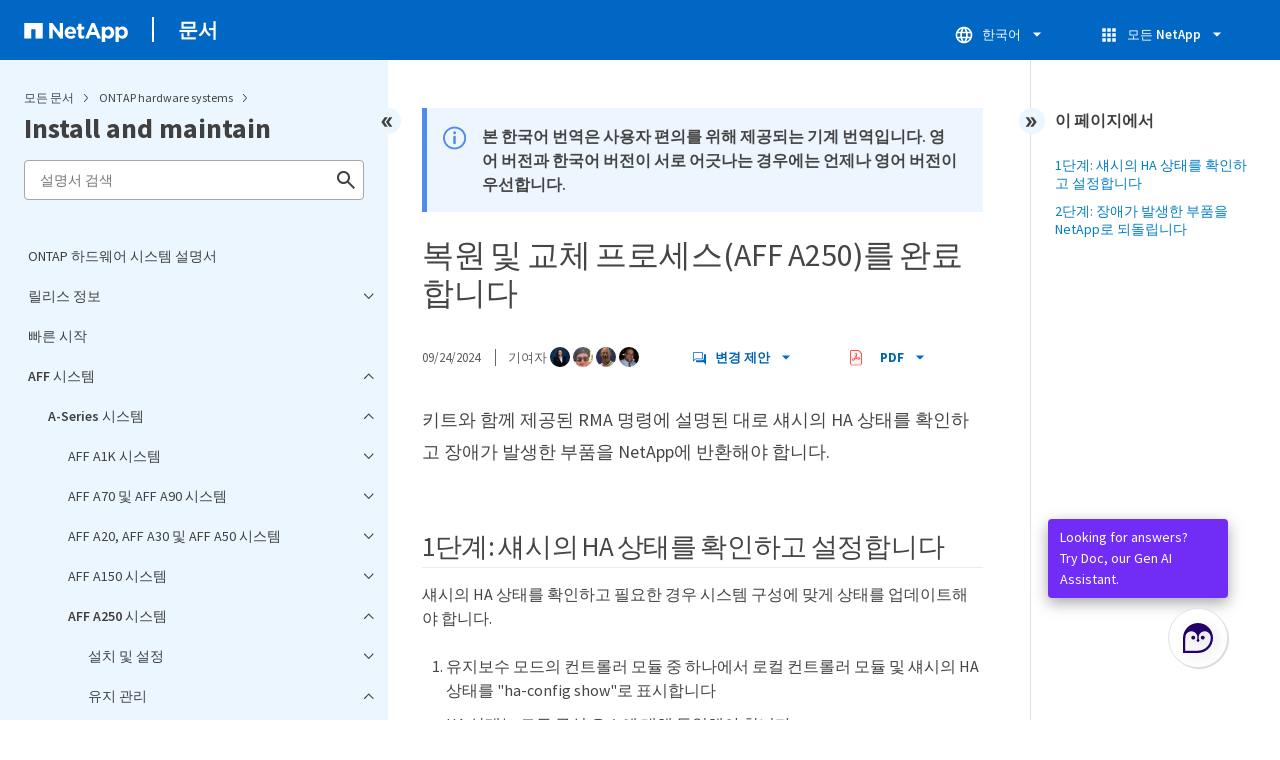

--- FILE ---
content_type: text/html
request_url: https://docs.netapp.com/ko-kr/ontap-systems/sidebar.html
body_size: 32547
content:
<script>
  let sidebarAccordion = true;

  /* specific css rules for Mac */
  if(navigator.platform.match('Mac') !== null) {
    document.body.setAttribute('class', 'OSX');
  }

</script>

<div id="ie-sidebar-container">
  <ul id="ie-sidebar-list" >


<li 
      data-pdf-exists="true" 
      data-pdf-filename="ONTAP 하드웨어 시스템 설명서"
      data-li-level="1#" 
      class="  "
      dale-page-url="/sidebar.html" 
      data-entry-url="/index.html" 
    ><a class="ie-sidebar-menuitem-1 " href="/ko-kr/ontap-systems/index.html">
        ONTAP 하드웨어 시스템 설명서
      </a></li><li 
      data-pdf-exists="true" 
      data-pdf-filename="릴리스 정보"
      data-li-level="1" 
      class=" sidebar-folder   "
      dale-page-url="/sidebar.html" 
      data-entry-url="" 
    ><a class="ie-sidebar-menuitem-1  ie-sidebar-button " href="#">
        <img class="ie-sidebar-icon ie-sidebar-button open" src="https://docs.netapp.com/common/2/images/link_expand.svg" alt="" />
        <img class="ie-sidebar-icon ie-sidebar-button close" src="https://docs.netapp.com/common/2/images/link_collapse.svg" alt="" />
        <!--<div class="" style="display: inline;"> 릴리스 정보</div>-->
         릴리스 정보
      </a>
      <ul class="">
        


<li 
      data-pdf-exists="true" 
      data-pdf-filename="ONTAP 하드웨어 시스템의 새로운 기능"
      data-li-level="2#" 
      class="  "
      dale-page-url="/sidebar.html" 
      data-entry-url="/whats-new.html" 
    ><a class="ie-sidebar-menuitem-2 " href="/ko-kr/ontap-systems/whats-new.html">
        ONTAP 하드웨어 시스템의 새로운 기능
      </a></li><li 
      data-pdf-exists="true" 
      data-pdf-filename="ONTAP 하드웨어 및 소프트웨어 호환성"
      data-li-level="2#" 
      class="  "
      dale-page-url="/sidebar.html" 
      data-entry-url="/supported-platforms.html" 
    ><a class="ie-sidebar-menuitem-2 " href="/ko-kr/ontap-systems/supported-platforms.html">
        ONTAP 하드웨어 및 소프트웨어 호환성
      </a></li><li 
      data-pdf-exists="true" 
      data-pdf-filename="지원 종료"
      data-li-level="2#" 
      class="  "
      dale-page-url="/sidebar.html" 
      data-entry-url="/eoa-hardware.html" 
    ><a class="ie-sidebar-menuitem-2 " href="/ko-kr/ontap-systems/eoa-hardware.html">
        지원 종료
      </a></li></ul></li><li 
      data-pdf-exists="true" 
      data-pdf-filename="빠른 시작"
      data-li-level="1#" 
      class="  "
      dale-page-url="/sidebar.html" 
      data-entry-url="/get-up-and-run.html" 
    ><a class="ie-sidebar-menuitem-1 " href="/ko-kr/ontap-systems/get-up-and-run.html">
        빠른 시작
      </a></li><li 
      data-pdf-exists="true" 
      data-pdf-filename="AFF 시스템"
      data-li-level="1" 
      class=" sidebar-folder   "
      dale-page-url="/sidebar.html" 
      data-entry-url="/aff-landing/index.html" 
    ><a class="ie-sidebar-menuitem-1 " href="/ko-kr/ontap-systems/aff-landing/index.html">
        <img class="ie-sidebar-icon ie-sidebar-button open" src="https://docs.netapp.com/common/2/images/link_expand.svg" alt="" />
        <img class="ie-sidebar-icon ie-sidebar-button close" src="https://docs.netapp.com/common/2/images/link_collapse.svg" alt="" />
        <!--<div class="" style="display: inline;"> AFF 시스템</div>-->
         AFF 시스템
      </a>
      <ul class="">
        


<li 
      data-pdf-exists="true" 
      data-pdf-filename="A-Series 시스템"
      data-li-level="2" 
      class=" sidebar-folder   "
      dale-page-url="/sidebar.html" 
      data-entry-url="/aff-aseries/index.html" 
    ><a class="ie-sidebar-menuitem-2 " href="/ko-kr/ontap-systems/aff-aseries/index.html">
        <img class="ie-sidebar-icon ie-sidebar-button open" src="https://docs.netapp.com/common/2/images/link_expand.svg" alt="" />
        <img class="ie-sidebar-icon ie-sidebar-button close" src="https://docs.netapp.com/common/2/images/link_collapse.svg" alt="" />
        <!--<div class="" style="display: inline;"> A-Series 시스템</div>-->
         A-Series 시스템
      </a>
      <ul class="">
        


<li 
      data-pdf-exists="true" 
      data-pdf-filename="AFF A1K 시스템"
      data-li-level="3" 
      class=" sidebar-folder   "
      dale-page-url="/sidebar.html" 
      data-entry-url="" 
    ><a class="ie-sidebar-menuitem-3  ie-sidebar-button " href="#">
        <img class="ie-sidebar-icon ie-sidebar-button open" src="https://docs.netapp.com/common/2/images/link_expand.svg" alt="" />
        <img class="ie-sidebar-icon ie-sidebar-button close" src="https://docs.netapp.com/common/2/images/link_collapse.svg" alt="" />
        <!--<div class="" style="display: inline;"> AFF A1K 시스템</div>-->
         AFF A1K 시스템
      </a>
      <ul class="">
        


<li 
      data-pdf-exists="true" 
      data-pdf-filename="AFF A1K 설치 및 설정"
      data-li-level="4" 
      class=" sidebar-folder   "
      dale-page-url="/sidebar.html" 
      data-entry-url="" 
    ><a class="ie-sidebar-menuitem-4  ie-sidebar-button " href="#">
        <img class="ie-sidebar-icon ie-sidebar-button open" src="https://docs.netapp.com/common/2/images/link_expand.svg" alt="" />
        <img class="ie-sidebar-icon ie-sidebar-button close" src="https://docs.netapp.com/common/2/images/link_collapse.svg" alt="" />
        <!--<div class="" style="display: inline;"> 설치 및 설정</div>-->
         설치 및 설정
      </a>
      <ul class="">
        


<li 
      data-pdf-exists="true" 
      data-pdf-filename="워크플로를 설치합니다"
      data-li-level="5#" 
      class="  "
      dale-page-url="/sidebar.html" 
      data-entry-url="/a1k/install-overview.html" 
    ><a class="ie-sidebar-menuitem-5 " href="/ko-kr/ontap-systems/a1k/install-overview.html">
        워크플로를 설치합니다
      </a></li><li 
      data-pdf-exists="true" 
      data-pdf-filename="요구사항 검토"
      data-li-level="5#" 
      class="  "
      dale-page-url="/sidebar.html" 
      data-entry-url="/a1k/install-requirements.html" 
    ><a class="ie-sidebar-menuitem-5 " href="/ko-kr/ontap-systems/a1k/install-requirements.html">
        요구사항 검토
      </a></li><li 
      data-pdf-exists="true" 
      data-pdf-filename="설치 준비"
      data-li-level="5#" 
      class="  "
      dale-page-url="/sidebar.html" 
      data-entry-url="/a1k/install-prepare.html" 
    ><a class="ie-sidebar-menuitem-5 " href="/ko-kr/ontap-systems/a1k/install-prepare.html">
        설치 준비
      </a></li><li 
      data-pdf-exists="true" 
      data-pdf-filename="하드웨어를 설치합니다"
      data-li-level="5#" 
      class="  "
      dale-page-url="/sidebar.html" 
      data-entry-url="/a1k/install-hardware.html" 
    ><a class="ie-sidebar-menuitem-5 " href="/ko-kr/ontap-systems/a1k/install-hardware.html">
        하드웨어를 설치합니다
      </a></li><li 
      data-pdf-exists="true" 
      data-pdf-filename="하드웨어 케이블 연결"
      data-li-level="5#" 
      class="  "
      dale-page-url="/sidebar.html" 
      data-entry-url="/a1k/install-cable.html" 
    ><a class="ie-sidebar-menuitem-5 " href="/ko-kr/ontap-systems/a1k/install-cable.html">
        하드웨어 케이블 연결
      </a></li><li 
      data-pdf-exists="true" 
      data-pdf-filename="시스템 전원을 켭니다"
      data-li-level="5#" 
      class="  "
      dale-page-url="/sidebar.html" 
      data-entry-url="/a1k/install-power-hardware.html" 
    ><a class="ie-sidebar-menuitem-5 " href="/ko-kr/ontap-systems/a1k/install-power-hardware.html">
        시스템 전원을 켭니다
      </a></li></ul></li><li 
      data-pdf-exists="true" 
      data-pdf-filename="AFF A1K 유지 보수"
      data-li-level="4" 
      class=" sidebar-folder   "
      dale-page-url="/sidebar.html" 
      data-entry-url="" 
    ><a class="ie-sidebar-menuitem-4  ie-sidebar-button " href="#">
        <img class="ie-sidebar-icon ie-sidebar-button open" src="https://docs.netapp.com/common/2/images/link_expand.svg" alt="" />
        <img class="ie-sidebar-icon ie-sidebar-button close" src="https://docs.netapp.com/common/2/images/link_collapse.svg" alt="" />
        <!--<div class="" style="display: inline;"> 유지 관리</div>-->
         유지 관리
      </a>
      <ul class="">
        


<li 
      data-pdf-exists="true" 
      data-pdf-filename="유지 보수 개요"
      data-li-level="5#" 
      class="  "
      dale-page-url="/sidebar.html" 
      data-entry-url="/a1k/maintain-overview.html" 
    ><a class="ie-sidebar-menuitem-5 " href="/ko-kr/ontap-systems/a1k/maintain-overview.html">
        유지 보수 개요
      </a></li><li 
      data-pdf-exists="true" 
      data-pdf-filename="ASA A1K 부트 미디어 자동화"
      data-li-level="5" 
      class=" sidebar-folder   "
      dale-page-url="/sidebar.html" 
      data-entry-url="" 
    ><a class="ie-sidebar-menuitem-5  ie-sidebar-button " href="#">
        <img class="ie-sidebar-icon ie-sidebar-button open" src="https://docs.netapp.com/common/2/images/link_expand.svg" alt="" />
        <img class="ie-sidebar-icon ie-sidebar-button close" src="https://docs.netapp.com/common/2/images/link_collapse.svg" alt="" />
        <!--<div class="" style="display: inline;"> 부팅 미디어 - 자동 복구</div>-->
         부팅 미디어 - 자동 복구
      </a>
      <ul class="">
        


<li 
      data-pdf-exists="true" 
      data-pdf-filename="부팅 미디어 교체 워크플로우"
      data-li-level="6#" 
      class="  "
      dale-page-url="/sidebar.html" 
      data-entry-url="/a1k/bootmedia-replace-workflow-bmr.html" 
    ><a class="ie-sidebar-menuitem-6 " href="/ko-kr/ontap-systems/a1k/bootmedia-replace-workflow-bmr.html">
        부팅 미디어 교체 워크플로우
      </a></li><li 
      data-pdf-exists="true" 
      data-pdf-filename="요구사항 검토"
      data-li-level="6#" 
      class="  "
      dale-page-url="/sidebar.html" 
      data-entry-url="/a1k/bootmedia-replace-requirements-bmr.html" 
    ><a class="ie-sidebar-menuitem-6 " href="/ko-kr/ontap-systems/a1k/bootmedia-replace-requirements-bmr.html">
        요구사항 검토
      </a></li><li 
      data-pdf-exists="true" 
      data-pdf-filename="컨트롤러를 종료합니다"
      data-li-level="6#" 
      class="  "
      dale-page-url="/sidebar.html" 
      data-entry-url="/a1k/bootmedia-shutdown-bmr.html" 
    ><a class="ie-sidebar-menuitem-6 " href="/ko-kr/ontap-systems/a1k/bootmedia-shutdown-bmr.html">
        컨트롤러를 종료합니다
      </a></li><li 
      data-pdf-exists="true" 
      data-pdf-filename="부팅 미디어를 교체합니다"
      data-li-level="6#" 
      class="  "
      dale-page-url="/sidebar.html" 
      data-entry-url="/a1k/bootmedia-replace-bmr.html" 
    ><a class="ie-sidebar-menuitem-6 " href="/ko-kr/ontap-systems/a1k/bootmedia-replace-bmr.html">
        부팅 미디어를 교체합니다
      </a></li><li 
      data-pdf-exists="true" 
      data-pdf-filename="부팅 복구 이미지"
      data-li-level="6#" 
      class="  "
      dale-page-url="/sidebar.html" 
      data-entry-url="/a1k/bootmedia-recovery-image-boot-bmr.html" 
    ><a class="ie-sidebar-menuitem-6 " href="/ko-kr/ontap-systems/a1k/bootmedia-recovery-image-boot-bmr.html">
        부팅 복구 이미지
      </a></li><li 
      data-pdf-exists="true" 
      data-pdf-filename="오류가 발생한 부품을 NetApp으로 반환합니다"
      data-li-level="6#" 
      class="  "
      dale-page-url="/sidebar.html" 
      data-entry-url="/a1k/bootmedia-complete-rma-bmr.html" 
    ><a class="ie-sidebar-menuitem-6 " href="/ko-kr/ontap-systems/a1k/bootmedia-complete-rma-bmr.html">
        오류가 발생한 부품을 NetApp으로 반환합니다
      </a></li></ul></li><li 
      data-pdf-exists="true" 
      data-pdf-filename="AFF A1K 부팅 미디어"
      data-li-level="5" 
      class=" sidebar-folder   "
      dale-page-url="/sidebar.html" 
      data-entry-url="" 
    ><a class="ie-sidebar-menuitem-5  ie-sidebar-button " href="#">
        <img class="ie-sidebar-icon ie-sidebar-button open" src="https://docs.netapp.com/common/2/images/link_expand.svg" alt="" />
        <img class="ie-sidebar-icon ie-sidebar-button close" src="https://docs.netapp.com/common/2/images/link_collapse.svg" alt="" />
        <!--<div class="" style="display: inline;"> 부팅 미디어 - 수동 복구</div>-->
         부팅 미디어 - 수동 복구
      </a>
      <ul class="">
        


<li 
      data-pdf-exists="true" 
      data-pdf-filename="부팅 미디어 교체 워크플로우"
      data-li-level="6#" 
      class="  "
      dale-page-url="/sidebar.html" 
      data-entry-url="/a1k/bootmedia-replace-workflow.html" 
    ><a class="ie-sidebar-menuitem-6 " href="/ko-kr/ontap-systems/a1k/bootmedia-replace-workflow.html">
        부팅 미디어 교체 워크플로우
      </a></li><li 
      data-pdf-exists="true" 
      data-pdf-filename="요구사항 검토"
      data-li-level="6#" 
      class="  "
      dale-page-url="/sidebar.html" 
      data-entry-url="/a1k/bootmedia-replace-requirements.html" 
    ><a class="ie-sidebar-menuitem-6 " href="/ko-kr/ontap-systems/a1k/bootmedia-replace-requirements.html">
        요구사항 검토
      </a></li><li 
      data-pdf-exists="true" 
      data-pdf-filename="암호화 키를 확인합니다"
      data-li-level="6#" 
      class="  "
      dale-page-url="/sidebar.html" 
      data-entry-url="/a1k/bootmedia-encryption-preshutdown-checks.html" 
    ><a class="ie-sidebar-menuitem-6 " href="/ko-kr/ontap-systems/a1k/bootmedia-encryption-preshutdown-checks.html">
        암호화 키를 확인합니다
      </a></li><li 
      data-pdf-exists="true" 
      data-pdf-filename="컨트롤러를 종료합니다"
      data-li-level="6#" 
      class="  "
      dale-page-url="/sidebar.html" 
      data-entry-url="/a1k/bootmedia-shutdown.html" 
    ><a class="ie-sidebar-menuitem-6 " href="/ko-kr/ontap-systems/a1k/bootmedia-shutdown.html">
        컨트롤러를 종료합니다
      </a></li><li 
      data-pdf-exists="true" 
      data-pdf-filename="부팅 미디어를 교체합니다"
      data-li-level="6#" 
      class="  "
      dale-page-url="/sidebar.html" 
      data-entry-url="/a1k/bootmedia-replace.html" 
    ><a class="ie-sidebar-menuitem-6 " href="/ko-kr/ontap-systems/a1k/bootmedia-replace.html">
        부팅 미디어를 교체합니다
      </a></li><li 
      data-pdf-exists="true" 
      data-pdf-filename="부팅 복구 이미지"
      data-li-level="6#" 
      class="  "
      dale-page-url="/sidebar.html" 
      data-entry-url="/a1k/bootmedia-recovery-image-boot.html" 
    ><a class="ie-sidebar-menuitem-6 " href="/ko-kr/ontap-systems/a1k/bootmedia-recovery-image-boot.html">
        부팅 복구 이미지
      </a></li><li 
      data-pdf-exists="true" 
      data-pdf-filename="암호화를 복원합니다"
      data-li-level="6#" 
      class="  "
      dale-page-url="/sidebar.html" 
      data-entry-url="/a1k/bootmedia-encryption-restore.html" 
    ><a class="ie-sidebar-menuitem-6 " href="/ko-kr/ontap-systems/a1k/bootmedia-encryption-restore.html">
        암호화를 복원합니다
      </a></li><li 
      data-pdf-exists="true" 
      data-pdf-filename="오류가 발생한 부품을 NetApp으로 반환합니다"
      data-li-level="6#" 
      class="  "
      dale-page-url="/sidebar.html" 
      data-entry-url="/a1k/bootmedia-complete-rma.html" 
    ><a class="ie-sidebar-menuitem-6 " href="/ko-kr/ontap-systems/a1k/bootmedia-complete-rma.html">
        오류가 발생한 부품을 NetApp으로 반환합니다
      </a></li></ul></li><li 
      data-pdf-exists="true" 
      data-pdf-filename="AFF A1K 섀시"
      data-li-level="5" 
      class=" sidebar-folder   "
      dale-page-url="/sidebar.html" 
      data-entry-url="" 
    ><a class="ie-sidebar-menuitem-5  ie-sidebar-button " href="#">
        <img class="ie-sidebar-icon ie-sidebar-button open" src="https://docs.netapp.com/common/2/images/link_expand.svg" alt="" />
        <img class="ie-sidebar-icon ie-sidebar-button close" src="https://docs.netapp.com/common/2/images/link_collapse.svg" alt="" />
        <!--<div class="" style="display: inline;"> 섀시</div>-->
         섀시
      </a>
      <ul class="">
        


<li 
      data-pdf-exists="true" 
      data-pdf-filename="섀시 교체 워크플로우"
      data-li-level="6#" 
      class="  "
      dale-page-url="/sidebar.html" 
      data-entry-url="/a1k/chassis-replace-workflow.html" 
    ><a class="ie-sidebar-menuitem-6 " href="/ko-kr/ontap-systems/a1k/chassis-replace-workflow.html">
        섀시 교체 워크플로우
      </a></li><li 
      data-pdf-exists="true" 
      data-pdf-filename="요구사항 검토"
      data-li-level="6#" 
      class="  "
      dale-page-url="/sidebar.html" 
      data-entry-url="/a1k/chassis-replace-requirements.html" 
    ><a class="ie-sidebar-menuitem-6 " href="/ko-kr/ontap-systems/a1k/chassis-replace-requirements.html">
        요구사항 검토
      </a></li><li 
      data-pdf-exists="true" 
      data-pdf-filename="교체를 준비합니다"
      data-li-level="6#" 
      class="  "
      dale-page-url="/sidebar.html" 
      data-entry-url="/a1k/chassis-replace-prepare.html" 
    ><a class="ie-sidebar-menuitem-6 " href="/ko-kr/ontap-systems/a1k/chassis-replace-prepare.html">
        교체를 준비합니다
      </a></li><li 
      data-pdf-exists="true" 
      data-pdf-filename="컨트롤러를 종료합니다"
      data-li-level="6#" 
      class="  "
      dale-page-url="/sidebar.html" 
      data-entry-url="/a1k/chassis-replace-shutdown.html" 
    ><a class="ie-sidebar-menuitem-6 " href="/ko-kr/ontap-systems/a1k/chassis-replace-shutdown.html">
        컨트롤러를 종료합니다
      </a></li><li 
      data-pdf-exists="true" 
      data-pdf-filename="섀시를 교체합니다"
      data-li-level="6#" 
      class="  "
      dale-page-url="/sidebar.html" 
      data-entry-url="/a1k/chassis-replace-move-hardware.html" 
    ><a class="ie-sidebar-menuitem-6 " href="/ko-kr/ontap-systems/a1k/chassis-replace-move-hardware.html">
        섀시를 교체합니다
      </a></li><li 
      data-pdf-exists="true" 
      data-pdf-filename="섀시 교체를 완료합니다"
      data-li-level="6#" 
      class="  "
      dale-page-url="/sidebar.html" 
      data-entry-url="/a1k/chassis-replace-complete-system-restore-rma.html" 
    ><a class="ie-sidebar-menuitem-6 " href="/ko-kr/ontap-systems/a1k/chassis-replace-complete-system-restore-rma.html">
        섀시 교체를 완료합니다
      </a></li></ul></li><li 
      data-pdf-exists="true" 
      data-pdf-filename="AFF A1K 컨트롤러 모듈"
      data-li-level="5" 
      class=" sidebar-folder   "
      dale-page-url="/sidebar.html" 
      data-entry-url="" 
    ><a class="ie-sidebar-menuitem-5  ie-sidebar-button " href="#">
        <img class="ie-sidebar-icon ie-sidebar-button open" src="https://docs.netapp.com/common/2/images/link_expand.svg" alt="" />
        <img class="ie-sidebar-icon ie-sidebar-button close" src="https://docs.netapp.com/common/2/images/link_collapse.svg" alt="" />
        <!--<div class="" style="display: inline;"> 컨트롤러</div>-->
         컨트롤러
      </a>
      <ul class="">
        


<li 
      data-pdf-exists="true" 
      data-pdf-filename="컨트롤러 교체 워크플로우"
      data-li-level="6#" 
      class="  "
      dale-page-url="/sidebar.html" 
      data-entry-url="/a1k/controller-replace-workflow.html" 
    ><a class="ie-sidebar-menuitem-6 " href="/ko-kr/ontap-systems/a1k/controller-replace-workflow.html">
        컨트롤러 교체 워크플로우
      </a></li><li 
      data-pdf-exists="true" 
      data-pdf-filename="요구사항 검토"
      data-li-level="6#" 
      class="  "
      dale-page-url="/sidebar.html" 
      data-entry-url="/a1k/controller-replace-requirements.html" 
    ><a class="ie-sidebar-menuitem-6 " href="/ko-kr/ontap-systems/a1k/controller-replace-requirements.html">
        요구사항 검토
      </a></li><li 
      data-pdf-exists="true" 
      data-pdf-filename="손상된 컨트롤러를 종료합니다"
      data-li-level="6#" 
      class="  "
      dale-page-url="/sidebar.html" 
      data-entry-url="/a1k/controller-replace-shutdown.html" 
    ><a class="ie-sidebar-menuitem-6 " href="/ko-kr/ontap-systems/a1k/controller-replace-shutdown.html">
        손상된 컨트롤러를 종료합니다
      </a></li><li 
      data-pdf-exists="true" 
      data-pdf-filename="컨트롤러를 교체합니다"
      data-li-level="6#" 
      class="  "
      dale-page-url="/sidebar.html" 
      data-entry-url="/a1k/controller-replace-move-hardware.html" 
    ><a class="ie-sidebar-menuitem-6 " href="/ko-kr/ontap-systems/a1k/controller-replace-move-hardware.html">
        컨트롤러를 교체합니다
      </a></li><li 
      data-pdf-exists="true" 
      data-pdf-filename="시스템 구성을 복원합니다"
      data-li-level="6#" 
      class="  "
      dale-page-url="/sidebar.html" 
      data-entry-url="/a1k/controller-replace-system-config-restore-and-verify.html" 
    ><a class="ie-sidebar-menuitem-6 " href="/ko-kr/ontap-systems/a1k/controller-replace-system-config-restore-and-verify.html">
        시스템 구성을 복원합니다
      </a></li><li 
      data-pdf-exists="true" 
      data-pdf-filename="컨트롤러를 반납합니다"
      data-li-level="6#" 
      class="  "
      dale-page-url="/sidebar.html" 
      data-entry-url="/a1k/controller-replace-recable-reassign-disks.html" 
    ><a class="ie-sidebar-menuitem-6 " href="/ko-kr/ontap-systems/a1k/controller-replace-recable-reassign-disks.html">
        컨트롤러를 반납합니다
      </a></li><li 
      data-pdf-exists="true" 
      data-pdf-filename="전체 컨트롤러 교체"
      data-li-level="6#" 
      class="  "
      dale-page-url="/sidebar.html" 
      data-entry-url="/a1k/controller-replace-restore-system-rma.html" 
    ><a class="ie-sidebar-menuitem-6 " href="/ko-kr/ontap-systems/a1k/controller-replace-restore-system-rma.html">
        전체 컨트롤러 교체
      </a></li></ul></li><li 
      data-pdf-exists="true" 
      data-pdf-filename="DIMM"
      data-li-level="5#" 
      class="  "
      dale-page-url="/sidebar.html" 
      data-entry-url="/a1k/dimm-replace.html" 
    ><a class="ie-sidebar-menuitem-5 " href="/ko-kr/ontap-systems/a1k/dimm-replace.html">
        DIMM
      </a></li><li 
      data-pdf-exists="true" 
      data-pdf-filename="팬"
      data-li-level="5#" 
      class="  "
      dale-page-url="/sidebar.html" 
      data-entry-url="/a1k/fan-replace.html" 
    ><a class="ie-sidebar-menuitem-5 " href="/ko-kr/ontap-systems/a1k/fan-replace.html">
        팬
      </a></li><li 
      data-pdf-exists="true" 
      data-pdf-filename="NVRAM"
      data-li-level="5#" 
      class="  "
      dale-page-url="/sidebar.html" 
      data-entry-url="/a1k/nvram-replace.html" 
    ><a class="ie-sidebar-menuitem-5 " href="/ko-kr/ontap-systems/a1k/nvram-replace.html">
        NVRAM
      </a></li><li 
      data-pdf-exists="true" 
      data-pdf-filename="NV 배터리"
      data-li-level="5#" 
      class="  "
      dale-page-url="/sidebar.html" 
      data-entry-url="/a1k/nvdimm-battery-replace.html" 
    ><a class="ie-sidebar-menuitem-5 " href="/ko-kr/ontap-systems/a1k/nvdimm-battery-replace.html">
        NV 배터리
      </a></li><li 
      data-pdf-exists="true" 
      data-pdf-filename="A1K I/O 모듈"
      data-li-level="5" 
      class=" sidebar-folder   "
      dale-page-url="/sidebar.html" 
      data-entry-url="" 
    ><a class="ie-sidebar-menuitem-5  ie-sidebar-button " href="#">
        <img class="ie-sidebar-icon ie-sidebar-button open" src="https://docs.netapp.com/common/2/images/link_expand.svg" alt="" />
        <img class="ie-sidebar-icon ie-sidebar-button close" src="https://docs.netapp.com/common/2/images/link_collapse.svg" alt="" />
        <!--<div class="" style="display: inline;"> 입출력 모듈</div>-->
         입출력 모듈
      </a>
      <ul class="">
        


<li 
      data-pdf-exists="true" 
      data-pdf-filename="I/O 모듈 개요"
      data-li-level="6#" 
      class="  "
      dale-page-url="/sidebar.html" 
      data-entry-url="/a1k/io-module-overview.html" 
    ><a class="ie-sidebar-menuitem-6 " href="/ko-kr/ontap-systems/a1k/io-module-overview.html">
        I/O 모듈 개요
      </a></li><li 
      data-pdf-exists="true" 
      data-pdf-filename="입출력 모듈을 추가합니다"
      data-li-level="6#" 
      class="  "
      dale-page-url="/sidebar.html" 
      data-entry-url="/a1k/io-module-add.html" 
    ><a class="ie-sidebar-menuitem-6 " href="/ko-kr/ontap-systems/a1k/io-module-add.html">
        입출력 모듈을 추가합니다
      </a></li><li 
      data-pdf-exists="true" 
      data-pdf-filename="입출력 모듈을 교체합니다"
      data-li-level="6#" 
      class="  "
      dale-page-url="/sidebar.html" 
      data-entry-url="/a1k/io-module-replace.html" 
    ><a class="ie-sidebar-menuitem-6 " href="/ko-kr/ontap-systems/a1k/io-module-replace.html">
        입출력 모듈을 교체합니다
      </a></li></ul></li><li 
      data-pdf-exists="true" 
      data-pdf-filename="전원 공급 장치"
      data-li-level="5#" 
      class="  "
      dale-page-url="/sidebar.html" 
      data-entry-url="/a1k/power-supply-replace.html" 
    ><a class="ie-sidebar-menuitem-5 " href="/ko-kr/ontap-systems/a1k/power-supply-replace.html">
        전원 공급 장치
      </a></li><li 
      data-pdf-exists="true" 
      data-pdf-filename="실시간 시계 배터리"
      data-li-level="5#" 
      class="  "
      dale-page-url="/sidebar.html" 
      data-entry-url="/a1k/rtc-battery-replace.html" 
    ><a class="ie-sidebar-menuitem-5 " href="/ko-kr/ontap-systems/a1k/rtc-battery-replace.html">
        실시간 시계 배터리
      </a></li><li 
      data-pdf-exists="true" 
      data-pdf-filename="시스템 관리 모듈"
      data-li-level="5#" 
      class="  "
      dale-page-url="/sidebar.html" 
      data-entry-url="/a1k/system-management-replace.html" 
    ><a class="ie-sidebar-menuitem-5 " href="/ko-kr/ontap-systems/a1k/system-management-replace.html">
        시스템 관리 모듈
      </a></li></ul></li><li 
      data-pdf-exists="true" 
      data-pdf-filename="주요 사양"
      data-li-level="4#" 
      class="  "
      dale-page-url="/sidebar.html" 
      data-entry-url="/a1k/overview.html" 
    ><a class="ie-sidebar-menuitem-4 " href="/ko-kr/ontap-systems/a1k/overview.html">
        주요 사양
      </a></li></ul></li><li 
      data-pdf-exists="true" 
      data-pdf-filename="AFF A70 및 AFF A90 시스템"
      data-li-level="3" 
      class=" sidebar-folder   "
      dale-page-url="/sidebar.html" 
      data-entry-url="" 
    ><a class="ie-sidebar-menuitem-3  ie-sidebar-button " href="#">
        <img class="ie-sidebar-icon ie-sidebar-button open" src="https://docs.netapp.com/common/2/images/link_expand.svg" alt="" />
        <img class="ie-sidebar-icon ie-sidebar-button close" src="https://docs.netapp.com/common/2/images/link_collapse.svg" alt="" />
        <!--<div class="" style="display: inline;"> AFF A70 및 AFF A90 시스템</div>-->
         AFF A70 및 AFF A90 시스템
      </a>
      <ul class="">
        


<li 
      data-pdf-exists="true" 
      data-pdf-filename="개요"
      data-li-level="4" 
      class=" sidebar-folder   "
      dale-page-url="/sidebar.html" 
      data-entry-url="" 
    ><a class="ie-sidebar-menuitem-4  ie-sidebar-button " href="#">
        <img class="ie-sidebar-icon ie-sidebar-button open" src="https://docs.netapp.com/common/2/images/link_expand.svg" alt="" />
        <img class="ie-sidebar-icon ie-sidebar-button close" src="https://docs.netapp.com/common/2/images/link_collapse.svg" alt="" />
        <!--<div class="" style="display: inline;"> 개요</div>-->
         개요
      </a>
      <ul class="">
        


<li 
      data-pdf-exists="true" 
      data-pdf-filename="AFF A70 개요"
      data-li-level="5#" 
      class="  "
      dale-page-url="/sidebar.html" 
      data-entry-url="/a70-90/aff-a-series-affa70-overview.html" 
    ><a class="ie-sidebar-menuitem-5 " href="/ko-kr/ontap-systems/a70-90/aff-a-series-affa70-overview.html">
        AFF A70 개요
      </a></li><li 
      data-pdf-exists="true" 
      data-pdf-filename="AFF A90 개요"
      data-li-level="5#" 
      class="  "
      dale-page-url="/sidebar.html" 
      data-entry-url="/a70-90/aff-a-series-affa90-overview.html" 
    ><a class="ie-sidebar-menuitem-5 " href="/ko-kr/ontap-systems/a70-90/aff-a-series-affa90-overview.html">
        AFF A90 개요
      </a></li></ul></li><li 
      data-pdf-exists="true" 
      data-pdf-filename="AFF A70, AFF A90 설치 및 설정"
      data-li-level="4" 
      class=" sidebar-folder   "
      dale-page-url="/sidebar.html" 
      data-entry-url="" 
    ><a class="ie-sidebar-menuitem-4  ie-sidebar-button " href="#">
        <img class="ie-sidebar-icon ie-sidebar-button open" src="https://docs.netapp.com/common/2/images/link_expand.svg" alt="" />
        <img class="ie-sidebar-icon ie-sidebar-button close" src="https://docs.netapp.com/common/2/images/link_collapse.svg" alt="" />
        <!--<div class="" style="display: inline;"> 설치 및 설정</div>-->
         설치 및 설정
      </a>
      <ul class="">
        


<li 
      data-pdf-exists="true" 
      data-pdf-filename="워크플로를 설치합니다"
      data-li-level="5#" 
      class="  "
      dale-page-url="/sidebar.html" 
      data-entry-url="/a70-90/install-overview.html" 
    ><a class="ie-sidebar-menuitem-5 " href="/ko-kr/ontap-systems/a70-90/install-overview.html">
        워크플로를 설치합니다
      </a></li><li 
      data-pdf-exists="true" 
      data-pdf-filename="요구사항 검토"
      data-li-level="5#" 
      class="  "
      dale-page-url="/sidebar.html" 
      data-entry-url="/a70-90/install-requirements.html" 
    ><a class="ie-sidebar-menuitem-5 " href="/ko-kr/ontap-systems/a70-90/install-requirements.html">
        요구사항 검토
      </a></li><li 
      data-pdf-exists="true" 
      data-pdf-filename="설치 준비"
      data-li-level="5#" 
      class="  "
      dale-page-url="/sidebar.html" 
      data-entry-url="/a70-90/install-prepare.html" 
    ><a class="ie-sidebar-menuitem-5 " href="/ko-kr/ontap-systems/a70-90/install-prepare.html">
        설치 준비
      </a></li><li 
      data-pdf-exists="true" 
      data-pdf-filename="하드웨어를 설치합니다"
      data-li-level="5#" 
      class="  "
      dale-page-url="/sidebar.html" 
      data-entry-url="/a70-90/install-hardware.html" 
    ><a class="ie-sidebar-menuitem-5 " href="/ko-kr/ontap-systems/a70-90/install-hardware.html">
        하드웨어를 설치합니다
      </a></li><li 
      data-pdf-exists="true" 
      data-pdf-filename="하드웨어 케이블 연결"
      data-li-level="5#" 
      class="  "
      dale-page-url="/sidebar.html" 
      data-entry-url="/a70-90/install-cable.html" 
    ><a class="ie-sidebar-menuitem-5 " href="/ko-kr/ontap-systems/a70-90/install-cable.html">
        하드웨어 케이블 연결
      </a></li><li 
      data-pdf-exists="true" 
      data-pdf-filename="시스템 전원을 켭니다"
      data-li-level="5#" 
      class="  "
      dale-page-url="/sidebar.html" 
      data-entry-url="/a70-90/install-power-hardware.html" 
    ><a class="ie-sidebar-menuitem-5 " href="/ko-kr/ontap-systems/a70-90/install-power-hardware.html">
        시스템 전원을 켭니다
      </a></li></ul></li><li 
      data-pdf-exists="true" 
      data-pdf-filename="AFF A70, AFF A90 유지 보수"
      data-li-level="4" 
      class=" sidebar-folder   "
      dale-page-url="/sidebar.html" 
      data-entry-url="" 
    ><a class="ie-sidebar-menuitem-4  ie-sidebar-button " href="#">
        <img class="ie-sidebar-icon ie-sidebar-button open" src="https://docs.netapp.com/common/2/images/link_expand.svg" alt="" />
        <img class="ie-sidebar-icon ie-sidebar-button close" src="https://docs.netapp.com/common/2/images/link_collapse.svg" alt="" />
        <!--<div class="" style="display: inline;"> 유지 관리</div>-->
         유지 관리
      </a>
      <ul class="">
        


<li 
      data-pdf-exists="true" 
      data-pdf-filename="유지 보수 개요"
      data-li-level="5#" 
      class="  "
      dale-page-url="/sidebar.html" 
      data-entry-url="/a70-90/maintain-overview.html" 
    ><a class="ie-sidebar-menuitem-5 " href="/ko-kr/ontap-systems/a70-90/maintain-overview.html">
        유지 보수 개요
      </a></li><li 
      data-pdf-exists="true" 
      data-pdf-filename="AFF A70, AFF A90 부팅 미디어"
      data-li-level="5" 
      class=" sidebar-folder   "
      dale-page-url="/sidebar.html" 
      data-entry-url="" 
    ><a class="ie-sidebar-menuitem-5  ie-sidebar-button " href="#">
        <img class="ie-sidebar-icon ie-sidebar-button open" src="https://docs.netapp.com/common/2/images/link_expand.svg" alt="" />
        <img class="ie-sidebar-icon ie-sidebar-button close" src="https://docs.netapp.com/common/2/images/link_collapse.svg" alt="" />
        <!--<div class="" style="display: inline;"> 부팅 미디어 - 자동 복구</div>-->
         부팅 미디어 - 자동 복구
      </a>
      <ul class="">
        


<li 
      data-pdf-exists="true" 
      data-pdf-filename="부팅 미디어 교체 워크플로우"
      data-li-level="6#" 
      class="  "
      dale-page-url="/sidebar.html" 
      data-entry-url="/a70-90/bootmedia-replace-workflow-bmr.html" 
    ><a class="ie-sidebar-menuitem-6 " href="/ko-kr/ontap-systems/a70-90/bootmedia-replace-workflow-bmr.html">
        부팅 미디어 교체 워크플로우
      </a></li><li 
      data-pdf-exists="true" 
      data-pdf-filename="요구사항 검토"
      data-li-level="6#" 
      class="  "
      dale-page-url="/sidebar.html" 
      data-entry-url="/a70-90/bootmedia-replace-requirements-bmr.html" 
    ><a class="ie-sidebar-menuitem-6 " href="/ko-kr/ontap-systems/a70-90/bootmedia-replace-requirements-bmr.html">
        요구사항 검토
      </a></li><li 
      data-pdf-exists="true" 
      data-pdf-filename="컨트롤러를 종료합니다"
      data-li-level="6#" 
      class="  "
      dale-page-url="/sidebar.html" 
      data-entry-url="/a70-90/bootmedia-shutdown-bmr.html" 
    ><a class="ie-sidebar-menuitem-6 " href="/ko-kr/ontap-systems/a70-90/bootmedia-shutdown-bmr.html">
        컨트롤러를 종료합니다
      </a></li><li 
      data-pdf-exists="true" 
      data-pdf-filename="부팅 미디어를 교체합니다"
      data-li-level="6#" 
      class="  "
      dale-page-url="/sidebar.html" 
      data-entry-url="/a70-90/bootmedia-replace-bmr.html" 
    ><a class="ie-sidebar-menuitem-6 " href="/ko-kr/ontap-systems/a70-90/bootmedia-replace-bmr.html">
        부팅 미디어를 교체합니다
      </a></li><li 
      data-pdf-exists="true" 
      data-pdf-filename="부팅 복구 이미지"
      data-li-level="6#" 
      class="  "
      dale-page-url="/sidebar.html" 
      data-entry-url="/a70-90/bootmedia-recovery-image-boot-bmr.html" 
    ><a class="ie-sidebar-menuitem-6 " href="/ko-kr/ontap-systems/a70-90/bootmedia-recovery-image-boot-bmr.html">
        부팅 복구 이미지
      </a></li><li 
      data-pdf-exists="true" 
      data-pdf-filename="오류가 발생한 부품을 NetApp으로 반환합니다"
      data-li-level="6#" 
      class="  "
      dale-page-url="/sidebar.html" 
      data-entry-url="/a70-90/bootmedia-complete-rma-bmr.html" 
    ><a class="ie-sidebar-menuitem-6 " href="/ko-kr/ontap-systems/a70-90/bootmedia-complete-rma-bmr.html">
        오류가 발생한 부품을 NetApp으로 반환합니다
      </a></li></ul></li><li 
      data-pdf-exists="true" 
      data-pdf-filename="AFF A70, AFF A90 부팅 미디어"
      data-li-level="5" 
      class=" sidebar-folder   "
      dale-page-url="/sidebar.html" 
      data-entry-url="" 
    ><a class="ie-sidebar-menuitem-5  ie-sidebar-button " href="#">
        <img class="ie-sidebar-icon ie-sidebar-button open" src="https://docs.netapp.com/common/2/images/link_expand.svg" alt="" />
        <img class="ie-sidebar-icon ie-sidebar-button close" src="https://docs.netapp.com/common/2/images/link_collapse.svg" alt="" />
        <!--<div class="" style="display: inline;"> 부팅 미디어 - 수동 복구</div>-->
         부팅 미디어 - 수동 복구
      </a>
      <ul class="">
        


<li 
      data-pdf-exists="true" 
      data-pdf-filename="부팅 미디어 교체 워크플로우"
      data-li-level="6#" 
      class="  "
      dale-page-url="/sidebar.html" 
      data-entry-url="/a70-90/bootmedia-replace-workflow.html" 
    ><a class="ie-sidebar-menuitem-6 " href="/ko-kr/ontap-systems/a70-90/bootmedia-replace-workflow.html">
        부팅 미디어 교체 워크플로우
      </a></li><li 
      data-pdf-exists="true" 
      data-pdf-filename="요구사항 검토"
      data-li-level="6#" 
      class="  "
      dale-page-url="/sidebar.html" 
      data-entry-url="/a70-90/bootmedia-replace-requirements.html" 
    ><a class="ie-sidebar-menuitem-6 " href="/ko-kr/ontap-systems/a70-90/bootmedia-replace-requirements.html">
        요구사항 검토
      </a></li><li 
      data-pdf-exists="true" 
      data-pdf-filename="암호화 키를 확인합니다"
      data-li-level="6#" 
      class="  "
      dale-page-url="/sidebar.html" 
      data-entry-url="/a70-90/bootmedia-encryption-preshutdown-checks.html" 
    ><a class="ie-sidebar-menuitem-6 " href="/ko-kr/ontap-systems/a70-90/bootmedia-encryption-preshutdown-checks.html">
        암호화 키를 확인합니다
      </a></li><li 
      data-pdf-exists="true" 
      data-pdf-filename="컨트롤러를 종료합니다"
      data-li-level="6#" 
      class="  "
      dale-page-url="/sidebar.html" 
      data-entry-url="/a70-90/bootmedia-shutdown.html" 
    ><a class="ie-sidebar-menuitem-6 " href="/ko-kr/ontap-systems/a70-90/bootmedia-shutdown.html">
        컨트롤러를 종료합니다
      </a></li><li 
      data-pdf-exists="true" 
      data-pdf-filename="부팅 미디어를 교체합니다"
      data-li-level="6#" 
      class="  "
      dale-page-url="/sidebar.html" 
      data-entry-url="/a70-90/bootmedia-replace.html" 
    ><a class="ie-sidebar-menuitem-6 " href="/ko-kr/ontap-systems/a70-90/bootmedia-replace.html">
        부팅 미디어를 교체합니다
      </a></li><li 
      data-pdf-exists="true" 
      data-pdf-filename="부팅 복구 이미지"
      data-li-level="6#" 
      class="  "
      dale-page-url="/sidebar.html" 
      data-entry-url="/a70-90/bootmedia-recovery-image-boot.html" 
    ><a class="ie-sidebar-menuitem-6 " href="/ko-kr/ontap-systems/a70-90/bootmedia-recovery-image-boot.html">
        부팅 복구 이미지
      </a></li><li 
      data-pdf-exists="true" 
      data-pdf-filename="암호화를 복원합니다"
      data-li-level="6#" 
      class="  "
      dale-page-url="/sidebar.html" 
      data-entry-url="/a70-90/bootmedia-encryption-restore.html" 
    ><a class="ie-sidebar-menuitem-6 " href="/ko-kr/ontap-systems/a70-90/bootmedia-encryption-restore.html">
        암호화를 복원합니다
      </a></li><li 
      data-pdf-exists="true" 
      data-pdf-filename="오류가 발생한 부품을 NetApp으로 반환합니다"
      data-li-level="6#" 
      class="  "
      dale-page-url="/sidebar.html" 
      data-entry-url="/a70-90/bootmedia-complete-rma.html" 
    ><a class="ie-sidebar-menuitem-6 " href="/ko-kr/ontap-systems/a70-90/bootmedia-complete-rma.html">
        오류가 발생한 부품을 NetApp으로 반환합니다
      </a></li></ul></li><li 
      data-pdf-exists="true" 
      data-pdf-filename="AFF A70, AFF A90 섀시"
      data-li-level="5" 
      class=" sidebar-folder   "
      dale-page-url="/sidebar.html" 
      data-entry-url="" 
    ><a class="ie-sidebar-menuitem-5  ie-sidebar-button " href="#">
        <img class="ie-sidebar-icon ie-sidebar-button open" src="https://docs.netapp.com/common/2/images/link_expand.svg" alt="" />
        <img class="ie-sidebar-icon ie-sidebar-button close" src="https://docs.netapp.com/common/2/images/link_collapse.svg" alt="" />
        <!--<div class="" style="display: inline;"> 섀시</div>-->
         섀시
      </a>
      <ul class="">
        


<li 
      data-pdf-exists="true" 
      data-pdf-filename="섀시 교체 워크플로우"
      data-li-level="6#" 
      class="  "
      dale-page-url="/sidebar.html" 
      data-entry-url="/a70-90/chassis-replace-workflow.html" 
    ><a class="ie-sidebar-menuitem-6 " href="/ko-kr/ontap-systems/a70-90/chassis-replace-workflow.html">
        섀시 교체 워크플로우
      </a></li><li 
      data-pdf-exists="true" 
      data-pdf-filename="요구사항 검토"
      data-li-level="6#" 
      class="  "
      dale-page-url="/sidebar.html" 
      data-entry-url="/a70-90/chassis-replace-requirements.html" 
    ><a class="ie-sidebar-menuitem-6 " href="/ko-kr/ontap-systems/a70-90/chassis-replace-requirements.html">
        요구사항 검토
      </a></li><li 
      data-pdf-exists="true" 
      data-pdf-filename="교체를 준비합니다"
      data-li-level="6#" 
      class="  "
      dale-page-url="/sidebar.html" 
      data-entry-url="/a70-90/chassis-replace-prepare.html" 
    ><a class="ie-sidebar-menuitem-6 " href="/ko-kr/ontap-systems/a70-90/chassis-replace-prepare.html">
        교체를 준비합니다
      </a></li><li 
      data-pdf-exists="true" 
      data-pdf-filename="컨트롤러를 종료합니다"
      data-li-level="6#" 
      class="  "
      dale-page-url="/sidebar.html" 
      data-entry-url="/a70-90/chassis-replace-shutdown.html" 
    ><a class="ie-sidebar-menuitem-6 " href="/ko-kr/ontap-systems/a70-90/chassis-replace-shutdown.html">
        컨트롤러를 종료합니다
      </a></li><li 
      data-pdf-exists="true" 
      data-pdf-filename="섀시를 교체합니다"
      data-li-level="6#" 
      class="  "
      dale-page-url="/sidebar.html" 
      data-entry-url="/a70-90/chassis-replace-move-hardware.html" 
    ><a class="ie-sidebar-menuitem-6 " href="/ko-kr/ontap-systems/a70-90/chassis-replace-move-hardware.html">
        섀시를 교체합니다
      </a></li><li 
      data-pdf-exists="true" 
      data-pdf-filename="섀시 교체를 완료합니다"
      data-li-level="6#" 
      class="  "
      dale-page-url="/sidebar.html" 
      data-entry-url="/a70-90/chassis-replace-complete-system-restore-rma.html" 
    ><a class="ie-sidebar-menuitem-6 " href="/ko-kr/ontap-systems/a70-90/chassis-replace-complete-system-restore-rma.html">
        섀시 교체를 완료합니다
      </a></li></ul></li><li 
      data-pdf-exists="true" 
      data-pdf-filename="AFF A70, AFF A90 컨트롤러 모듈"
      data-li-level="5" 
      class=" sidebar-folder   "
      dale-page-url="/sidebar.html" 
      data-entry-url="" 
    ><a class="ie-sidebar-menuitem-5  ie-sidebar-button " href="#">
        <img class="ie-sidebar-icon ie-sidebar-button open" src="https://docs.netapp.com/common/2/images/link_expand.svg" alt="" />
        <img class="ie-sidebar-icon ie-sidebar-button close" src="https://docs.netapp.com/common/2/images/link_collapse.svg" alt="" />
        <!--<div class="" style="display: inline;"> 컨트롤러</div>-->
         컨트롤러
      </a>
      <ul class="">
        


<li 
      data-pdf-exists="true" 
      data-pdf-filename="컨트롤러 교체 워크플로우"
      data-li-level="6#" 
      class="  "
      dale-page-url="/sidebar.html" 
      data-entry-url="/a70-90/controller-replace-workflow.html" 
    ><a class="ie-sidebar-menuitem-6 " href="/ko-kr/ontap-systems/a70-90/controller-replace-workflow.html">
        컨트롤러 교체 워크플로우
      </a></li><li 
      data-pdf-exists="true" 
      data-pdf-filename="요구사항 검토"
      data-li-level="6#" 
      class="  "
      dale-page-url="/sidebar.html" 
      data-entry-url="/a70-90/controller-replace-requirements.html" 
    ><a class="ie-sidebar-menuitem-6 " href="/ko-kr/ontap-systems/a70-90/controller-replace-requirements.html">
        요구사항 검토
      </a></li><li 
      data-pdf-exists="true" 
      data-pdf-filename="손상된 컨트롤러를 종료합니다"
      data-li-level="6#" 
      class="  "
      dale-page-url="/sidebar.html" 
      data-entry-url="/a70-90/controller-replace-shutdown.html" 
    ><a class="ie-sidebar-menuitem-6 " href="/ko-kr/ontap-systems/a70-90/controller-replace-shutdown.html">
        손상된 컨트롤러를 종료합니다
      </a></li><li 
      data-pdf-exists="true" 
      data-pdf-filename="컨트롤러를 교체합니다"
      data-li-level="6#" 
      class="  "
      dale-page-url="/sidebar.html" 
      data-entry-url="/a70-90/controller-replace-move-hardware.html" 
    ><a class="ie-sidebar-menuitem-6 " href="/ko-kr/ontap-systems/a70-90/controller-replace-move-hardware.html">
        컨트롤러를 교체합니다
      </a></li><li 
      data-pdf-exists="true" 
      data-pdf-filename="시스템 구성을 복원합니다"
      data-li-level="6#" 
      class="  "
      dale-page-url="/sidebar.html" 
      data-entry-url="/a70-90/controller-replace-system-config-restore-and-verify.html" 
    ><a class="ie-sidebar-menuitem-6 " href="/ko-kr/ontap-systems/a70-90/controller-replace-system-config-restore-and-verify.html">
        시스템 구성을 복원합니다
      </a></li><li 
      data-pdf-exists="true" 
      data-pdf-filename="컨트롤러를 반납합니다"
      data-li-level="6#" 
      class="  "
      dale-page-url="/sidebar.html" 
      data-entry-url="/a70-90/controller-replace-recable-reassign-disks.html" 
    ><a class="ie-sidebar-menuitem-6 " href="/ko-kr/ontap-systems/a70-90/controller-replace-recable-reassign-disks.html">
        컨트롤러를 반납합니다
      </a></li><li 
      data-pdf-exists="true" 
      data-pdf-filename="전체 컨트롤러 교체"
      data-li-level="6#" 
      class="  "
      dale-page-url="/sidebar.html" 
      data-entry-url="/a70-90/controller-replace-restore-system-rma.html" 
    ><a class="ie-sidebar-menuitem-6 " href="/ko-kr/ontap-systems/a70-90/controller-replace-restore-system-rma.html">
        전체 컨트롤러 교체
      </a></li></ul></li><li 
      data-pdf-exists="true" 
      data-pdf-filename="DIMM"
      data-li-level="5#" 
      class="  "
      dale-page-url="/sidebar.html" 
      data-entry-url="/a70-90/dimm-replace.html" 
    ><a class="ie-sidebar-menuitem-5 " href="/ko-kr/ontap-systems/a70-90/dimm-replace.html">
        DIMM
      </a></li><li 
      data-pdf-exists="true" 
      data-pdf-filename="드라이브"
      data-li-level="5#" 
      class="  "
      dale-page-url="/sidebar.html" 
      data-entry-url="/a70-90/drive-replace.html" 
    ><a class="ie-sidebar-menuitem-5 " href="/ko-kr/ontap-systems/a70-90/drive-replace.html">
        드라이브
      </a></li><li 
      data-pdf-exists="true" 
      data-pdf-filename="팬"
      data-li-level="5#" 
      class="  "
      dale-page-url="/sidebar.html" 
      data-entry-url="/a70-90/fan-swap-out.html" 
    ><a class="ie-sidebar-menuitem-5 " href="/ko-kr/ontap-systems/a70-90/fan-swap-out.html">
        팬
      </a></li><li 
      data-pdf-exists="true" 
      data-pdf-filename="NVRAM"
      data-li-level="5#" 
      class="  "
      dale-page-url="/sidebar.html" 
      data-entry-url="/a70-90/nvram-replace.html" 
    ><a class="ie-sidebar-menuitem-5 " href="/ko-kr/ontap-systems/a70-90/nvram-replace.html">
        NVRAM
      </a></li><li 
      data-pdf-exists="true" 
      data-pdf-filename="NV 배터리"
      data-li-level="5#" 
      class="  "
      dale-page-url="/sidebar.html" 
      data-entry-url="/a70-90/nvdimm-battery-replace.html" 
    ><a class="ie-sidebar-menuitem-5 " href="/ko-kr/ontap-systems/a70-90/nvdimm-battery-replace.html">
        NV 배터리
      </a></li><li 
      data-pdf-exists="true" 
      data-pdf-filename="AFF A70 및 AFF A90 입출력 모듈"
      data-li-level="5" 
      class=" sidebar-folder   "
      dale-page-url="/sidebar.html" 
      data-entry-url="" 
    ><a class="ie-sidebar-menuitem-5  ie-sidebar-button " href="#">
        <img class="ie-sidebar-icon ie-sidebar-button open" src="https://docs.netapp.com/common/2/images/link_expand.svg" alt="" />
        <img class="ie-sidebar-icon ie-sidebar-button close" src="https://docs.netapp.com/common/2/images/link_collapse.svg" alt="" />
        <!--<div class="" style="display: inline;"> 입출력 모듈</div>-->
         입출력 모듈
      </a>
      <ul class="">
        


<li 
      data-pdf-exists="true" 
      data-pdf-filename="I/O 모듈 개요"
      data-li-level="6#" 
      class="  "
      dale-page-url="/sidebar.html" 
      data-entry-url="/a70-90/io-module-overview.html" 
    ><a class="ie-sidebar-menuitem-6 " href="/ko-kr/ontap-systems/a70-90/io-module-overview.html">
        I/O 모듈 개요
      </a></li><li 
      data-pdf-exists="true" 
      data-pdf-filename="입출력 모듈을 추가합니다"
      data-li-level="6#" 
      class="  "
      dale-page-url="/sidebar.html" 
      data-entry-url="/a70-90/io-module-add.html" 
    ><a class="ie-sidebar-menuitem-6 " href="/ko-kr/ontap-systems/a70-90/io-module-add.html">
        입출력 모듈을 추가합니다
      </a></li><li 
      data-pdf-exists="true" 
      data-pdf-filename="입출력 모듈을 교체합니다"
      data-li-level="6#" 
      class="  "
      dale-page-url="/sidebar.html" 
      data-entry-url="/a70-90/io-module-replace.html" 
    ><a class="ie-sidebar-menuitem-6 " href="/ko-kr/ontap-systems/a70-90/io-module-replace.html">
        입출력 모듈을 교체합니다
      </a></li></ul></li><li 
      data-pdf-exists="true" 
      data-pdf-filename="전원 공급 장치"
      data-li-level="5#" 
      class="  "
      dale-page-url="/sidebar.html" 
      data-entry-url="/a70-90/power-supply-replace.html" 
    ><a class="ie-sidebar-menuitem-5 " href="/ko-kr/ontap-systems/a70-90/power-supply-replace.html">
        전원 공급 장치
      </a></li><li 
      data-pdf-exists="true" 
      data-pdf-filename="실시간 시계 배터리"
      data-li-level="5#" 
      class="  "
      dale-page-url="/sidebar.html" 
      data-entry-url="/a70-90/rtc-battery-replace.html" 
    ><a class="ie-sidebar-menuitem-5 " href="/ko-kr/ontap-systems/a70-90/rtc-battery-replace.html">
        실시간 시계 배터리
      </a></li><li 
      data-pdf-exists="true" 
      data-pdf-filename="시스템 관리 모듈"
      data-li-level="5#" 
      class="  "
      dale-page-url="/sidebar.html" 
      data-entry-url="/a70-90/system-management-replace.html" 
    ><a class="ie-sidebar-menuitem-5 " href="/ko-kr/ontap-systems/a70-90/system-management-replace.html">
        시스템 관리 모듈
      </a></li></ul></li><li 
      data-pdf-exists="true" 
      data-pdf-filename="주요 사양"
      data-li-level="4" 
      class=" sidebar-folder   "
      dale-page-url="/sidebar.html" 
      data-entry-url="" 
    ><a class="ie-sidebar-menuitem-4  ie-sidebar-button " href="#">
        <img class="ie-sidebar-icon ie-sidebar-button open" src="https://docs.netapp.com/common/2/images/link_expand.svg" alt="" />
        <img class="ie-sidebar-icon ie-sidebar-button close" src="https://docs.netapp.com/common/2/images/link_collapse.svg" alt="" />
        <!--<div class="" style="display: inline;"> 주요 사양</div>-->
         주요 사양
      </a>
      <ul class="">
        


<li 
      data-pdf-exists="true" 
      data-pdf-filename="AFF A70 를 참조하십시오"
      data-li-level="5#" 
      class="  "
      dale-page-url="/sidebar.html" 
      data-entry-url="/a70-90/a70-key-specifications.html" 
    ><a class="ie-sidebar-menuitem-5 " href="/ko-kr/ontap-systems/a70-90/a70-key-specifications.html">
        AFF A70 를 참조하십시오
      </a></li><li 
      data-pdf-exists="true" 
      data-pdf-filename="AFF A90 를 참조하십시오"
      data-li-level="5#" 
      class="  "
      dale-page-url="/sidebar.html" 
      data-entry-url="/a70-90/a90-key-specifications.html" 
    ><a class="ie-sidebar-menuitem-5 " href="/ko-kr/ontap-systems/a70-90/a90-key-specifications.html">
        AFF A90 를 참조하십시오
      </a></li></ul></li></ul></li><li 
      data-pdf-exists="true" 
      data-pdf-filename="AFF A20, AFF A30 및 AFF A50 시스템"
      data-li-level="3" 
      class=" sidebar-folder   "
      dale-page-url="/sidebar.html" 
      data-entry-url="" 
    ><a class="ie-sidebar-menuitem-3  ie-sidebar-button " href="#">
        <img class="ie-sidebar-icon ie-sidebar-button open" src="https://docs.netapp.com/common/2/images/link_expand.svg" alt="" />
        <img class="ie-sidebar-icon ie-sidebar-button close" src="https://docs.netapp.com/common/2/images/link_collapse.svg" alt="" />
        <!--<div class="" style="display: inline;"> AFF A20, AFF A30 및 AFF A50 시스템</div>-->
         AFF A20, AFF A30 및 AFF A50 시스템
      </a>
      <ul class="">
        


<li 
      data-pdf-exists="true" 
      data-pdf-filename="개요"
      data-li-level="4#" 
      class="  "
      dale-page-url="/sidebar.html" 
      data-entry-url="/a20-30-50/overview.html" 
    ><a class="ie-sidebar-menuitem-4 " href="/ko-kr/ontap-systems/a20-30-50/overview.html">
        개요
      </a></li><li 
      data-pdf-exists="true" 
      data-pdf-filename="AFF A20, AFF A30 및 AFF A50 설치 및 설정"
      data-li-level="4" 
      class=" sidebar-folder   "
      dale-page-url="/sidebar.html" 
      data-entry-url="" 
    ><a class="ie-sidebar-menuitem-4  ie-sidebar-button " href="#">
        <img class="ie-sidebar-icon ie-sidebar-button open" src="https://docs.netapp.com/common/2/images/link_expand.svg" alt="" />
        <img class="ie-sidebar-icon ie-sidebar-button close" src="https://docs.netapp.com/common/2/images/link_collapse.svg" alt="" />
        <!--<div class="" style="display: inline;"> 설치 및 설정</div>-->
         설치 및 설정
      </a>
      <ul class="">
        


<li 
      data-pdf-exists="true" 
      data-pdf-filename="워크플로를 설치합니다"
      data-li-level="5#" 
      class="  "
      dale-page-url="/sidebar.html" 
      data-entry-url="/a20-30-50/install-overview.html" 
    ><a class="ie-sidebar-menuitem-5 " href="/ko-kr/ontap-systems/a20-30-50/install-overview.html">
        워크플로를 설치합니다
      </a></li><li 
      data-pdf-exists="true" 
      data-pdf-filename="요구사항 검토"
      data-li-level="5#" 
      class="  "
      dale-page-url="/sidebar.html" 
      data-entry-url="/a20-30-50/install-requirements.html" 
    ><a class="ie-sidebar-menuitem-5 " href="/ko-kr/ontap-systems/a20-30-50/install-requirements.html">
        요구사항 검토
      </a></li><li 
      data-pdf-exists="true" 
      data-pdf-filename="설치 준비"
      data-li-level="5#" 
      class="  "
      dale-page-url="/sidebar.html" 
      data-entry-url="/a20-30-50/install-prepare.html" 
    ><a class="ie-sidebar-menuitem-5 " href="/ko-kr/ontap-systems/a20-30-50/install-prepare.html">
        설치 준비
      </a></li><li 
      data-pdf-exists="true" 
      data-pdf-filename="하드웨어를 설치합니다"
      data-li-level="5#" 
      class="  "
      dale-page-url="/sidebar.html" 
      data-entry-url="/a20-30-50/install-hardware.html" 
    ><a class="ie-sidebar-menuitem-5 " href="/ko-kr/ontap-systems/a20-30-50/install-hardware.html">
        하드웨어를 설치합니다
      </a></li><li 
      data-pdf-exists="true" 
      data-pdf-filename="하드웨어 케이블 연결"
      data-li-level="5#" 
      class="  "
      dale-page-url="/sidebar.html" 
      data-entry-url="/a20-30-50/install-cable.html" 
    ><a class="ie-sidebar-menuitem-5 " href="/ko-kr/ontap-systems/a20-30-50/install-cable.html">
        하드웨어 케이블 연결
      </a></li><li 
      data-pdf-exists="true" 
      data-pdf-filename="시스템 전원을 켭니다"
      data-li-level="5#" 
      class="  "
      dale-page-url="/sidebar.html" 
      data-entry-url="/a20-30-50/install-power-hardware.html" 
    ><a class="ie-sidebar-menuitem-5 " href="/ko-kr/ontap-systems/a20-30-50/install-power-hardware.html">
        시스템 전원을 켭니다
      </a></li></ul></li><li 
      data-pdf-exists="true" 
      data-pdf-filename="AFF A20, AFF A30 및 AFF A50 유지 보수"
      data-li-level="4" 
      class=" sidebar-folder   "
      dale-page-url="/sidebar.html" 
      data-entry-url="" 
    ><a class="ie-sidebar-menuitem-4  ie-sidebar-button " href="#">
        <img class="ie-sidebar-icon ie-sidebar-button open" src="https://docs.netapp.com/common/2/images/link_expand.svg" alt="" />
        <img class="ie-sidebar-icon ie-sidebar-button close" src="https://docs.netapp.com/common/2/images/link_collapse.svg" alt="" />
        <!--<div class="" style="display: inline;"> 유지 관리</div>-->
         유지 관리
      </a>
      <ul class="">
        


<li 
      data-pdf-exists="true" 
      data-pdf-filename="유지 보수 개요"
      data-li-level="5#" 
      class="  "
      dale-page-url="/sidebar.html" 
      data-entry-url="/a20-30-50/maintain-overview.html" 
    ><a class="ie-sidebar-menuitem-5 " href="/ko-kr/ontap-systems/a20-30-50/maintain-overview.html">
        유지 보수 개요
      </a></li><li 
      data-pdf-exists="true" 
      data-pdf-filename="AFF A20, AFF A30 및 AFF A50 부팅 미디어"
      data-li-level="5" 
      class=" sidebar-folder   "
      dale-page-url="/sidebar.html" 
      data-entry-url="" 
    ><a class="ie-sidebar-menuitem-5  ie-sidebar-button " href="#">
        <img class="ie-sidebar-icon ie-sidebar-button open" src="https://docs.netapp.com/common/2/images/link_expand.svg" alt="" />
        <img class="ie-sidebar-icon ie-sidebar-button close" src="https://docs.netapp.com/common/2/images/link_collapse.svg" alt="" />
        <!--<div class="" style="display: inline;"> 부팅 미디어 - 자동 복구</div>-->
         부팅 미디어 - 자동 복구
      </a>
      <ul class="">
        


<li 
      data-pdf-exists="true" 
      data-pdf-filename="부팅 미디어 교체 워크플로우"
      data-li-level="6#" 
      class="  "
      dale-page-url="/sidebar.html" 
      data-entry-url="/a20-30-50/bootmedia-replace-workflow-bmr.html" 
    ><a class="ie-sidebar-menuitem-6 " href="/ko-kr/ontap-systems/a20-30-50/bootmedia-replace-workflow-bmr.html">
        부팅 미디어 교체 워크플로우
      </a></li><li 
      data-pdf-exists="true" 
      data-pdf-filename="요구사항 검토"
      data-li-level="6#" 
      class="  "
      dale-page-url="/sidebar.html" 
      data-entry-url="/a20-30-50/bootmedia-replace-requirements-bmr.html" 
    ><a class="ie-sidebar-menuitem-6 " href="/ko-kr/ontap-systems/a20-30-50/bootmedia-replace-requirements-bmr.html">
        요구사항 검토
      </a></li><li 
      data-pdf-exists="true" 
      data-pdf-filename="컨트롤러를 종료합니다"
      data-li-level="6#" 
      class="  "
      dale-page-url="/sidebar.html" 
      data-entry-url="/a20-30-50/bootmedia-shutdown-bmr.html" 
    ><a class="ie-sidebar-menuitem-6 " href="/ko-kr/ontap-systems/a20-30-50/bootmedia-shutdown-bmr.html">
        컨트롤러를 종료합니다
      </a></li><li 
      data-pdf-exists="true" 
      data-pdf-filename="부팅 미디어를 교체합니다"
      data-li-level="6#" 
      class="  "
      dale-page-url="/sidebar.html" 
      data-entry-url="/a20-30-50/bootmedia-replace-bmr.html" 
    ><a class="ie-sidebar-menuitem-6 " href="/ko-kr/ontap-systems/a20-30-50/bootmedia-replace-bmr.html">
        부팅 미디어를 교체합니다
      </a></li><li 
      data-pdf-exists="true" 
      data-pdf-filename="부팅 복구 이미지"
      data-li-level="6#" 
      class="  "
      dale-page-url="/sidebar.html" 
      data-entry-url="/a20-30-50/bootmedia-recovery-image-boot-bmr.html" 
    ><a class="ie-sidebar-menuitem-6 " href="/ko-kr/ontap-systems/a20-30-50/bootmedia-recovery-image-boot-bmr.html">
        부팅 복구 이미지
      </a></li><li 
      data-pdf-exists="true" 
      data-pdf-filename="오류가 발생한 부품을 NetApp으로 반환합니다"
      data-li-level="6#" 
      class="  "
      dale-page-url="/sidebar.html" 
      data-entry-url="/a20-30-50/bootmedia-complete-rma-bmr.html" 
    ><a class="ie-sidebar-menuitem-6 " href="/ko-kr/ontap-systems/a20-30-50/bootmedia-complete-rma-bmr.html">
        오류가 발생한 부품을 NetApp으로 반환합니다
      </a></li></ul></li><li 
      data-pdf-exists="true" 
      data-pdf-filename="AFF A20, AFF A30 및 AFF A50 부팅 미디어"
      data-li-level="5" 
      class=" sidebar-folder   "
      dale-page-url="/sidebar.html" 
      data-entry-url="" 
    ><a class="ie-sidebar-menuitem-5  ie-sidebar-button " href="#">
        <img class="ie-sidebar-icon ie-sidebar-button open" src="https://docs.netapp.com/common/2/images/link_expand.svg" alt="" />
        <img class="ie-sidebar-icon ie-sidebar-button close" src="https://docs.netapp.com/common/2/images/link_collapse.svg" alt="" />
        <!--<div class="" style="display: inline;"> 부팅 미디어 - 수동 복구</div>-->
         부팅 미디어 - 수동 복구
      </a>
      <ul class="">
        


<li 
      data-pdf-exists="true" 
      data-pdf-filename="부팅 미디어 교체 워크플로우"
      data-li-level="6#" 
      class="  "
      dale-page-url="/sidebar.html" 
      data-entry-url="/a20-30-50/bootmedia-replace-workflow.html" 
    ><a class="ie-sidebar-menuitem-6 " href="/ko-kr/ontap-systems/a20-30-50/bootmedia-replace-workflow.html">
        부팅 미디어 교체 워크플로우
      </a></li><li 
      data-pdf-exists="true" 
      data-pdf-filename="요구사항 검토"
      data-li-level="6#" 
      class="  "
      dale-page-url="/sidebar.html" 
      data-entry-url="/a20-30-50/bootmedia-replace-requirements.html" 
    ><a class="ie-sidebar-menuitem-6 " href="/ko-kr/ontap-systems/a20-30-50/bootmedia-replace-requirements.html">
        요구사항 검토
      </a></li><li 
      data-pdf-exists="true" 
      data-pdf-filename="암호화 키를 확인합니다"
      data-li-level="6#" 
      class="  "
      dale-page-url="/sidebar.html" 
      data-entry-url="/a20-30-50/bootmedia-encryption-preshutdown-checks.html" 
    ><a class="ie-sidebar-menuitem-6 " href="/ko-kr/ontap-systems/a20-30-50/bootmedia-encryption-preshutdown-checks.html">
        암호화 키를 확인합니다
      </a></li><li 
      data-pdf-exists="true" 
      data-pdf-filename="컨트롤러를 종료합니다"
      data-li-level="6#" 
      class="  "
      dale-page-url="/sidebar.html" 
      data-entry-url="/a20-30-50/bootmedia-shutdown.html" 
    ><a class="ie-sidebar-menuitem-6 " href="/ko-kr/ontap-systems/a20-30-50/bootmedia-shutdown.html">
        컨트롤러를 종료합니다
      </a></li><li 
      data-pdf-exists="true" 
      data-pdf-filename="부팅 미디어를 교체합니다"
      data-li-level="6#" 
      class="  "
      dale-page-url="/sidebar.html" 
      data-entry-url="/a20-30-50/bootmedia-replace.html" 
    ><a class="ie-sidebar-menuitem-6 " href="/ko-kr/ontap-systems/a20-30-50/bootmedia-replace.html">
        부팅 미디어를 교체합니다
      </a></li><li 
      data-pdf-exists="true" 
      data-pdf-filename="부팅 복구 이미지"
      data-li-level="6#" 
      class="  "
      dale-page-url="/sidebar.html" 
      data-entry-url="/a20-30-50/bootmedia-recovery-image-boot.html" 
    ><a class="ie-sidebar-menuitem-6 " href="/ko-kr/ontap-systems/a20-30-50/bootmedia-recovery-image-boot.html">
        부팅 복구 이미지
      </a></li><li 
      data-pdf-exists="true" 
      data-pdf-filename="암호화를 복원합니다"
      data-li-level="6#" 
      class="  "
      dale-page-url="/sidebar.html" 
      data-entry-url="/a20-30-50/bootmedia-encryption-restore.html" 
    ><a class="ie-sidebar-menuitem-6 " href="/ko-kr/ontap-systems/a20-30-50/bootmedia-encryption-restore.html">
        암호화를 복원합니다
      </a></li><li 
      data-pdf-exists="true" 
      data-pdf-filename="오류가 발생한 부품을 NetApp으로 반환합니다"
      data-li-level="6#" 
      class="  "
      dale-page-url="/sidebar.html" 
      data-entry-url="/a20-30-50/bootmedia-complete-rma.html" 
    ><a class="ie-sidebar-menuitem-6 " href="/ko-kr/ontap-systems/a20-30-50/bootmedia-complete-rma.html">
        오류가 발생한 부품을 NetApp으로 반환합니다
      </a></li></ul></li><li 
      data-pdf-exists="true" 
      data-pdf-filename="AFF A20, AFF A30 및 AFF A50 섀시"
      data-li-level="5" 
      class=" sidebar-folder   "
      dale-page-url="/sidebar.html" 
      data-entry-url="" 
    ><a class="ie-sidebar-menuitem-5  ie-sidebar-button " href="#">
        <img class="ie-sidebar-icon ie-sidebar-button open" src="https://docs.netapp.com/common/2/images/link_expand.svg" alt="" />
        <img class="ie-sidebar-icon ie-sidebar-button close" src="https://docs.netapp.com/common/2/images/link_collapse.svg" alt="" />
        <!--<div class="" style="display: inline;"> 섀시</div>-->
         섀시
      </a>
      <ul class="">
        


<li 
      data-pdf-exists="true" 
      data-pdf-filename="섀시 교체 작업 흐름"
      data-li-level="6#" 
      class="  "
      dale-page-url="/sidebar.html" 
      data-entry-url="/a20-30-50/chassis-replace-workflow.html" 
    ><a class="ie-sidebar-menuitem-6 " href="/ko-kr/ontap-systems/a20-30-50/chassis-replace-workflow.html">
        섀시 교체 작업 흐름
      </a></li><li 
      data-pdf-exists="true" 
      data-pdf-filename="요구사항 검토"
      data-li-level="6#" 
      class="  "
      dale-page-url="/sidebar.html" 
      data-entry-url="/a20-30-50/chassis-replace-requirements.html" 
    ><a class="ie-sidebar-menuitem-6 " href="/ko-kr/ontap-systems/a20-30-50/chassis-replace-requirements.html">
        요구사항 검토
      </a></li><li 
      data-pdf-exists="true" 
      data-pdf-filename="컨트롤러를 종료합니다"
      data-li-level="6#" 
      class="  "
      dale-page-url="/sidebar.html" 
      data-entry-url="/a20-30-50/chassis-replace-shutdown.html" 
    ><a class="ie-sidebar-menuitem-6 " href="/ko-kr/ontap-systems/a20-30-50/chassis-replace-shutdown.html">
        컨트롤러를 종료합니다
      </a></li><li 
      data-pdf-exists="true" 
      data-pdf-filename="섀시를 교체합니다"
      data-li-level="6#" 
      class="  "
      dale-page-url="/sidebar.html" 
      data-entry-url="/a20-30-50/chassis-replace-move-hardware.html" 
    ><a class="ie-sidebar-menuitem-6 " href="/ko-kr/ontap-systems/a20-30-50/chassis-replace-move-hardware.html">
        섀시를 교체합니다
      </a></li><li 
      data-pdf-exists="true" 
      data-pdf-filename="섀시 교체를 완료합니다"
      data-li-level="6#" 
      class="  "
      dale-page-url="/sidebar.html" 
      data-entry-url="/a20-30-50/chassis-replace-complete-system-restore-rma.html" 
    ><a class="ie-sidebar-menuitem-6 " href="/ko-kr/ontap-systems/a20-30-50/chassis-replace-complete-system-restore-rma.html">
        섀시 교체를 완료합니다
      </a></li></ul></li><li 
      data-pdf-exists="true" 
      data-pdf-filename="AFF A20, AFF A30 및 AFF A50 컨트롤러 모듈"
      data-li-level="5" 
      class=" sidebar-folder   "
      dale-page-url="/sidebar.html" 
      data-entry-url="" 
    ><a class="ie-sidebar-menuitem-5  ie-sidebar-button " href="#">
        <img class="ie-sidebar-icon ie-sidebar-button open" src="https://docs.netapp.com/common/2/images/link_expand.svg" alt="" />
        <img class="ie-sidebar-icon ie-sidebar-button close" src="https://docs.netapp.com/common/2/images/link_collapse.svg" alt="" />
        <!--<div class="" style="display: inline;"> 컨트롤러</div>-->
         컨트롤러
      </a>
      <ul class="">
        


<li 
      data-pdf-exists="true" 
      data-pdf-filename="컨트롤러 교체 워크플로우"
      data-li-level="6#" 
      class="  "
      dale-page-url="/sidebar.html" 
      data-entry-url="/a20-30-50/controller-replace-workflow.html" 
    ><a class="ie-sidebar-menuitem-6 " href="/ko-kr/ontap-systems/a20-30-50/controller-replace-workflow.html">
        컨트롤러 교체 워크플로우
      </a></li><li 
      data-pdf-exists="true" 
      data-pdf-filename="요구사항 검토"
      data-li-level="6#" 
      class="  "
      dale-page-url="/sidebar.html" 
      data-entry-url="/a20-30-50/controller-replace-requirements.html" 
    ><a class="ie-sidebar-menuitem-6 " href="/ko-kr/ontap-systems/a20-30-50/controller-replace-requirements.html">
        요구사항 검토
      </a></li><li 
      data-pdf-exists="true" 
      data-pdf-filename="손상된 컨트롤러를 종료합니다"
      data-li-level="6#" 
      class="  "
      dale-page-url="/sidebar.html" 
      data-entry-url="/a20-30-50/controller-replace-shutdown.html" 
    ><a class="ie-sidebar-menuitem-6 " href="/ko-kr/ontap-systems/a20-30-50/controller-replace-shutdown.html">
        손상된 컨트롤러를 종료합니다
      </a></li><li 
      data-pdf-exists="true" 
      data-pdf-filename="컨트롤러를 교체합니다"
      data-li-level="6#" 
      class="  "
      dale-page-url="/sidebar.html" 
      data-entry-url="/a20-30-50/controller-replace-move-hardware.html" 
    ><a class="ie-sidebar-menuitem-6 " href="/ko-kr/ontap-systems/a20-30-50/controller-replace-move-hardware.html">
        컨트롤러를 교체합니다
      </a></li><li 
      data-pdf-exists="true" 
      data-pdf-filename="시스템 구성을 복원합니다"
      data-li-level="6#" 
      class="  "
      dale-page-url="/sidebar.html" 
      data-entry-url="/a20-30-50/controller-replace-system-config-restore-and-verify.html" 
    ><a class="ie-sidebar-menuitem-6 " href="/ko-kr/ontap-systems/a20-30-50/controller-replace-system-config-restore-and-verify.html">
        시스템 구성을 복원합니다
      </a></li><li 
      data-pdf-exists="true" 
      data-pdf-filename="컨트롤러를 반납합니다"
      data-li-level="6#" 
      class="  "
      dale-page-url="/sidebar.html" 
      data-entry-url="/a20-30-50/controller-replace-recable-reassign-disks.html" 
    ><a class="ie-sidebar-menuitem-6 " href="/ko-kr/ontap-systems/a20-30-50/controller-replace-recable-reassign-disks.html">
        컨트롤러를 반납합니다
      </a></li><li 
      data-pdf-exists="true" 
      data-pdf-filename="전체 컨트롤러 교체"
      data-li-level="6#" 
      class="  "
      dale-page-url="/sidebar.html" 
      data-entry-url="/a20-30-50/controller-replace-restore-system-rma.html" 
    ><a class="ie-sidebar-menuitem-6 " href="/ko-kr/ontap-systems/a20-30-50/controller-replace-restore-system-rma.html">
        전체 컨트롤러 교체
      </a></li></ul></li><li 
      data-pdf-exists="true" 
      data-pdf-filename="DIMM"
      data-li-level="5#" 
      class="  "
      dale-page-url="/sidebar.html" 
      data-entry-url="/a20-30-50/dimm-replace.html" 
    ><a class="ie-sidebar-menuitem-5 " href="/ko-kr/ontap-systems/a20-30-50/dimm-replace.html">
        DIMM
      </a></li><li 
      data-pdf-exists="true" 
      data-pdf-filename="드라이브"
      data-li-level="5#" 
      class="  "
      dale-page-url="/sidebar.html" 
      data-entry-url="/a20-30-50/drive-replace.html" 
    ><a class="ie-sidebar-menuitem-5 " href="/ko-kr/ontap-systems/a20-30-50/drive-replace.html">
        드라이브
      </a></li><li 
      data-pdf-exists="true" 
      data-pdf-filename="팬"
      data-li-level="5#" 
      class="  "
      dale-page-url="/sidebar.html" 
      data-entry-url="/a20-30-50/fan-replace.html" 
    ><a class="ie-sidebar-menuitem-5 " href="/ko-kr/ontap-systems/a20-30-50/fan-replace.html">
        팬
      </a></li><li 
      data-pdf-exists="true" 
      data-pdf-filename="AFF A20, AFF A30 및 AFF A50 입출력 모듈"
      data-li-level="5" 
      class=" sidebar-folder   "
      dale-page-url="/sidebar.html" 
      data-entry-url="" 
    ><a class="ie-sidebar-menuitem-5  ie-sidebar-button " href="#">
        <img class="ie-sidebar-icon ie-sidebar-button open" src="https://docs.netapp.com/common/2/images/link_expand.svg" alt="" />
        <img class="ie-sidebar-icon ie-sidebar-button close" src="https://docs.netapp.com/common/2/images/link_collapse.svg" alt="" />
        <!--<div class="" style="display: inline;"> 입출력 모듈</div>-->
         입출력 모듈
      </a>
      <ul class="">
        


<li 
      data-pdf-exists="true" 
      data-pdf-filename="I/O 모듈 개요"
      data-li-level="6#" 
      class="  "
      dale-page-url="/sidebar.html" 
      data-entry-url="/a20-30-50/io-module-overview.html" 
    ><a class="ie-sidebar-menuitem-6 " href="/ko-kr/ontap-systems/a20-30-50/io-module-overview.html">
        I/O 모듈 개요
      </a></li><li 
      data-pdf-exists="true" 
      data-pdf-filename="입출력 모듈을 추가합니다"
      data-li-level="6#" 
      class="  "
      dale-page-url="/sidebar.html" 
      data-entry-url="/a20-30-50/io-module-add.html" 
    ><a class="ie-sidebar-menuitem-6 " href="/ko-kr/ontap-systems/a20-30-50/io-module-add.html">
        입출력 모듈을 추가합니다
      </a></li><li 
      data-pdf-exists="true" 
      data-pdf-filename="핫스왑 클러스터/HA 모듈"
      data-li-level="6#" 
      class="  "
      dale-page-url="/sidebar.html" 
      data-entry-url="/a20-30-50/io-module-hotswap-ha-slot4.html" 
    ><a class="ie-sidebar-menuitem-6 " href="/ko-kr/ontap-systems/a20-30-50/io-module-hotswap-ha-slot4.html">
        핫스왑 클러스터/HA 모듈
      </a></li><li 
      data-pdf-exists="true" 
      data-pdf-filename="입출력 모듈을 교체합니다"
      data-li-level="6#" 
      class="  "
      dale-page-url="/sidebar.html" 
      data-entry-url="/a20-30-50/io-module-replace.html" 
    ><a class="ie-sidebar-menuitem-6 " href="/ko-kr/ontap-systems/a20-30-50/io-module-replace.html">
        입출력 모듈을 교체합니다
      </a></li></ul></li><li 
      data-pdf-exists="true" 
      data-pdf-filename="NV 배터리"
      data-li-level="5#" 
      class="  "
      dale-page-url="/sidebar.html" 
      data-entry-url="/a20-30-50/nvdimm-battery-replace.html" 
    ><a class="ie-sidebar-menuitem-5 " href="/ko-kr/ontap-systems/a20-30-50/nvdimm-battery-replace.html">
        NV 배터리
      </a></li><li 
      data-pdf-exists="true" 
      data-pdf-filename="전원 공급 장치"
      data-li-level="5#" 
      class="  "
      dale-page-url="/sidebar.html" 
      data-entry-url="/a20-30-50/power-supply-replace.html" 
    ><a class="ie-sidebar-menuitem-5 " href="/ko-kr/ontap-systems/a20-30-50/power-supply-replace.html">
        전원 공급 장치
      </a></li><li 
      data-pdf-exists="true" 
      data-pdf-filename="실시간 시계 배터리"
      data-li-level="5#" 
      class="  "
      dale-page-url="/sidebar.html" 
      data-entry-url="/a20-30-50/rtc-battery-replace.html" 
    ><a class="ie-sidebar-menuitem-5 " href="/ko-kr/ontap-systems/a20-30-50/rtc-battery-replace.html">
        실시간 시계 배터리
      </a></li></ul></li><li 
      data-pdf-exists="true" 
      data-pdf-filename="주요 사양"
      data-li-level="4" 
      class=" sidebar-folder   "
      dale-page-url="/sidebar.html" 
      data-entry-url="" 
    ><a class="ie-sidebar-menuitem-4  ie-sidebar-button " href="#">
        <img class="ie-sidebar-icon ie-sidebar-button open" src="https://docs.netapp.com/common/2/images/link_expand.svg" alt="" />
        <img class="ie-sidebar-icon ie-sidebar-button close" src="https://docs.netapp.com/common/2/images/link_collapse.svg" alt="" />
        <!--<div class="" style="display: inline;"> 주요 사양</div>-->
         주요 사양
      </a>
      <ul class="">
        


<li 
      data-pdf-exists="true" 
      data-pdf-filename="AFF A20 를 참조하십시오"
      data-li-level="5#" 
      class="  "
      dale-page-url="/sidebar.html" 
      data-entry-url="/a20-30-50/a20-key-specifications.html" 
    ><a class="ie-sidebar-menuitem-5 " href="/ko-kr/ontap-systems/a20-30-50/a20-key-specifications.html">
        AFF A20 를 참조하십시오
      </a></li><li 
      data-pdf-exists="true" 
      data-pdf-filename="AFF A30 를 참조하십시오"
      data-li-level="5#" 
      class="  "
      dale-page-url="/sidebar.html" 
      data-entry-url="/a20-30-50/a30-key-specifications.html" 
    ><a class="ie-sidebar-menuitem-5 " href="/ko-kr/ontap-systems/a20-30-50/a30-key-specifications.html">
        AFF A30 를 참조하십시오
      </a></li><li 
      data-pdf-exists="true" 
      data-pdf-filename="AFF A50 를 참조하십시오"
      data-li-level="5#" 
      class="  "
      dale-page-url="/sidebar.html" 
      data-entry-url="/a20-30-50/a50-key-specifications.html" 
    ><a class="ie-sidebar-menuitem-5 " href="/ko-kr/ontap-systems/a20-30-50/a50-key-specifications.html">
        AFF A50 를 참조하십시오
      </a></li></ul></li></ul></li><li 
      data-pdf-exists="true" 
      data-pdf-filename="AFF A150 시스템"
      data-li-level="3" 
      class=" sidebar-folder   "
      dale-page-url="/sidebar.html" 
      data-entry-url="" 
    ><a class="ie-sidebar-menuitem-3  ie-sidebar-button " href="#">
        <img class="ie-sidebar-icon ie-sidebar-button open" src="https://docs.netapp.com/common/2/images/link_expand.svg" alt="" />
        <img class="ie-sidebar-icon ie-sidebar-button close" src="https://docs.netapp.com/common/2/images/link_collapse.svg" alt="" />
        <!--<div class="" style="display: inline;"> AFF A150 시스템</div>-->
         AFF A150 시스템
      </a>
      <ul class="">
        


<li 
      data-pdf-exists="true" 
      data-pdf-filename="AFF A150 설치 및 설정"
      data-li-level="4" 
      class=" sidebar-folder   "
      dale-page-url="/sidebar.html" 
      data-entry-url="" 
    ><a class="ie-sidebar-menuitem-4  ie-sidebar-button " href="#">
        <img class="ie-sidebar-icon ie-sidebar-button open" src="https://docs.netapp.com/common/2/images/link_expand.svg" alt="" />
        <img class="ie-sidebar-icon ie-sidebar-button close" src="https://docs.netapp.com/common/2/images/link_collapse.svg" alt="" />
        <!--<div class="" style="display: inline;"> 설치 및 설정</div>-->
         설치 및 설정
      </a>
      <ul class="">
        


<li 
      data-pdf-exists="true" 
      data-pdf-filename="설치 및 설정 환경을 선택합니다"
      data-li-level="5#" 
      class="  "
      dale-page-url="/sidebar.html" 
      data-entry-url="/a150/install-setup.html" 
    ><a class="ie-sidebar-menuitem-5 " href="/ko-kr/ontap-systems/a150/install-setup.html">
        설치 및 설정 환경을 선택합니다
      </a></li><li 
      data-pdf-exists="true" 
      data-pdf-filename="빠른 단계"
      data-li-level="5#" 
      class="  "
      dale-page-url="/sidebar.html" 
      data-entry-url="/a150/install-quick-guide.html" 
    ><a class="ie-sidebar-menuitem-5 " href="/ko-kr/ontap-systems/a150/install-quick-guide.html">
        빠른 단계
      </a></li><li 
      data-pdf-exists="true" 
      data-pdf-filename="비디오 단계"
      data-li-level="5#" 
      class="  "
      dale-page-url="/sidebar.html" 
      data-entry-url="/a150/install-videos.html" 
    ><a class="ie-sidebar-menuitem-5 " href="/ko-kr/ontap-systems/a150/install-videos.html">
        비디오 단계
      </a></li><li 
      data-pdf-exists="true" 
      data-pdf-filename="세부 단계"
      data-li-level="5#" 
      class="  "
      dale-page-url="/sidebar.html" 
      data-entry-url="/a150/install-detailed-guide.html" 
    ><a class="ie-sidebar-menuitem-5 " href="/ko-kr/ontap-systems/a150/install-detailed-guide.html">
        세부 단계
      </a></li></ul></li><li 
      data-pdf-exists="true" 
      data-pdf-filename="AFF A150 유지 보수"
      data-li-level="4" 
      class=" sidebar-folder   "
      dale-page-url="/sidebar.html" 
      data-entry-url="" 
    ><a class="ie-sidebar-menuitem-4  ie-sidebar-button " href="#">
        <img class="ie-sidebar-icon ie-sidebar-button open" src="https://docs.netapp.com/common/2/images/link_expand.svg" alt="" />
        <img class="ie-sidebar-icon ie-sidebar-button close" src="https://docs.netapp.com/common/2/images/link_collapse.svg" alt="" />
        <!--<div class="" style="display: inline;"> 유지 관리</div>-->
         유지 관리
      </a>
      <ul class="">
        


<li 
      data-pdf-exists="true" 
      data-pdf-filename="개요"
      data-li-level="5#" 
      class="  "
      dale-page-url="/sidebar.html" 
      data-entry-url="/a150/maintain-overview.html" 
    ><a class="ie-sidebar-menuitem-5 " href="/ko-kr/ontap-systems/a150/maintain-overview.html">
        개요
      </a></li><li 
      data-pdf-exists="true" 
      data-pdf-filename="AFF A150 부팅 미디어"
      data-li-level="5" 
      class=" sidebar-folder   "
      dale-page-url="/sidebar.html" 
      data-entry-url="" 
    ><a class="ie-sidebar-menuitem-5  ie-sidebar-button " href="#">
        <img class="ie-sidebar-icon ie-sidebar-button open" src="https://docs.netapp.com/common/2/images/link_expand.svg" alt="" />
        <img class="ie-sidebar-icon ie-sidebar-button close" src="https://docs.netapp.com/common/2/images/link_collapse.svg" alt="" />
        <!--<div class="" style="display: inline;"> 미디어를 부팅합니다</div>-->
         미디어를 부팅합니다
      </a>
      <ul class="">
        


<li 
      data-pdf-exists="true" 
      data-pdf-filename="개요"
      data-li-level="6#" 
      class="  "
      dale-page-url="/sidebar.html" 
      data-entry-url="/a150/bootmedia-replace-overview.html" 
    ><a class="ie-sidebar-menuitem-6 " href="/ko-kr/ontap-systems/a150/bootmedia-replace-overview.html">
        개요
      </a></li><li 
      data-pdf-exists="true" 
      data-pdf-filename="암호화 키를 확인합니다"
      data-li-level="6#" 
      class="  "
      dale-page-url="/sidebar.html" 
      data-entry-url="/a150/bootmedia-encryption-preshutdown-checks.html" 
    ><a class="ie-sidebar-menuitem-6 " href="/ko-kr/ontap-systems/a150/bootmedia-encryption-preshutdown-checks.html">
        암호화 키를 확인합니다
      </a></li><li 
      data-pdf-exists="true" 
      data-pdf-filename="손상된 컨트롤러를 종료합니다"
      data-li-level="6#" 
      class="  "
      dale-page-url="/sidebar.html" 
      data-entry-url="/a150/bootmedia-shutdown.html" 
    ><a class="ie-sidebar-menuitem-6 " href="/ko-kr/ontap-systems/a150/bootmedia-shutdown.html">
        손상된 컨트롤러를 종료합니다
      </a></li><li 
      data-pdf-exists="true" 
      data-pdf-filename="부팅 미디어를 교체합니다"
      data-li-level="6#" 
      class="  "
      dale-page-url="/sidebar.html" 
      data-entry-url="/a150/bootmedia-replace.html" 
    ><a class="ie-sidebar-menuitem-6 " href="/ko-kr/ontap-systems/a150/bootmedia-replace.html">
        부팅 미디어를 교체합니다
      </a></li><li 
      data-pdf-exists="true" 
      data-pdf-filename="부팅 복구 이미지"
      data-li-level="6#" 
      class="  "
      dale-page-url="/sidebar.html" 
      data-entry-url="/a150/bootmedia-recovery-image-boot-non-2n-mcc.html" 
    ><a class="ie-sidebar-menuitem-6 " href="/ko-kr/ontap-systems/a150/bootmedia-recovery-image-boot-non-2n-mcc.html">
        부팅 복구 이미지
      </a></li><li 
      data-pdf-exists="true" 
      data-pdf-filename="암호화를 복원합니다"
      data-li-level="6#" 
      class="  "
      dale-page-url="/sidebar.html" 
      data-entry-url="/a150/bootmedia-encryption-restore.html" 
    ><a class="ie-sidebar-menuitem-6 " href="/ko-kr/ontap-systems/a150/bootmedia-encryption-restore.html">
        암호화를 복원합니다
      </a></li><li 
      data-pdf-exists="true" 
      data-pdf-filename="오류가 발생한 부품을 NetApp으로 반환합니다"
      data-li-level="6#" 
      class="  "
      dale-page-url="/sidebar.html" 
      data-entry-url="/a150/bootmedia-complete-rma.html" 
    ><a class="ie-sidebar-menuitem-6 " href="/ko-kr/ontap-systems/a150/bootmedia-complete-rma.html">
        오류가 발생한 부품을 NetApp으로 반환합니다
      </a></li></ul></li><li 
      data-pdf-exists="true" 
      data-pdf-filename="AFF A150 섀시"
      data-li-level="5" 
      class=" sidebar-folder   "
      dale-page-url="/sidebar.html" 
      data-entry-url="" 
    ><a class="ie-sidebar-menuitem-5  ie-sidebar-button " href="#">
        <img class="ie-sidebar-icon ie-sidebar-button open" src="https://docs.netapp.com/common/2/images/link_expand.svg" alt="" />
        <img class="ie-sidebar-icon ie-sidebar-button close" src="https://docs.netapp.com/common/2/images/link_collapse.svg" alt="" />
        <!--<div class="" style="display: inline;"> 섀시</div>-->
         섀시
      </a>
      <ul class="">
        


<li 
      data-pdf-exists="true" 
      data-pdf-filename="개요"
      data-li-level="6#" 
      class="  "
      dale-page-url="/sidebar.html" 
      data-entry-url="/a150/chassis-replace-overview.html" 
    ><a class="ie-sidebar-menuitem-6 " href="/ko-kr/ontap-systems/a150/chassis-replace-overview.html">
        개요
      </a></li><li 
      data-pdf-exists="true" 
      data-pdf-filename="손상된 컨트롤러를 종료합니다"
      data-li-level="6#" 
      class="  "
      dale-page-url="/sidebar.html" 
      data-entry-url="/a150/chassis-replace-shutdown.html" 
    ><a class="ie-sidebar-menuitem-6 " href="/ko-kr/ontap-systems/a150/chassis-replace-shutdown.html">
        손상된 컨트롤러를 종료합니다
      </a></li><li 
      data-pdf-exists="true" 
      data-pdf-filename="섀시를 교체합니다"
      data-li-level="6#" 
      class="  "
      dale-page-url="/sidebar.html" 
      data-entry-url="/a150/chassis-replace-move-hardware.html" 
    ><a class="ie-sidebar-menuitem-6 " href="/ko-kr/ontap-systems/a150/chassis-replace-move-hardware.html">
        섀시를 교체합니다
      </a></li><li 
      data-pdf-exists="true" 
      data-pdf-filename="구성을 복원합니다"
      data-li-level="6#" 
      class="  "
      dale-page-url="/sidebar.html" 
      data-entry-url="/a150/chassis-replace-complete-system-restore-rma.html" 
    ><a class="ie-sidebar-menuitem-6 " href="/ko-kr/ontap-systems/a150/chassis-replace-complete-system-restore-rma.html">
        구성을 복원합니다
      </a></li></ul></li><li 
      data-pdf-exists="true" 
      data-pdf-filename="AFF A150 컨트롤러"
      data-li-level="5" 
      class=" sidebar-folder   "
      dale-page-url="/sidebar.html" 
      data-entry-url="" 
    ><a class="ie-sidebar-menuitem-5  ie-sidebar-button " href="#">
        <img class="ie-sidebar-icon ie-sidebar-button open" src="https://docs.netapp.com/common/2/images/link_expand.svg" alt="" />
        <img class="ie-sidebar-icon ie-sidebar-button close" src="https://docs.netapp.com/common/2/images/link_collapse.svg" alt="" />
        <!--<div class="" style="display: inline;"> 컨트롤러</div>-->
         컨트롤러
      </a>
      <ul class="">
        


<li 
      data-pdf-exists="true" 
      data-pdf-filename="개요"
      data-li-level="6#" 
      class="  "
      dale-page-url="/sidebar.html" 
      data-entry-url="/a150/controller-replace-overview.html" 
    ><a class="ie-sidebar-menuitem-6 " href="/ko-kr/ontap-systems/a150/controller-replace-overview.html">
        개요
      </a></li><li 
      data-pdf-exists="true" 
      data-pdf-filename="손상된 컨트롤러를 종료합니다"
      data-li-level="6#" 
      class="  "
      dale-page-url="/sidebar.html" 
      data-entry-url="/a150/controller-replace-shutdown.html" 
    ><a class="ie-sidebar-menuitem-6 " href="/ko-kr/ontap-systems/a150/controller-replace-shutdown.html">
        손상된 컨트롤러를 종료합니다
      </a></li><li 
      data-pdf-exists="true" 
      data-pdf-filename="컨트롤러를 교체합니다"
      data-li-level="6#" 
      class="  "
      dale-page-url="/sidebar.html" 
      data-entry-url="/a150/controller-replace-move-hardware.html" 
    ><a class="ie-sidebar-menuitem-6 " href="/ko-kr/ontap-systems/a150/controller-replace-move-hardware.html">
        컨트롤러를 교체합니다
      </a></li><li 
      data-pdf-exists="true" 
      data-pdf-filename="시스템 구성을 복원합니다"
      data-li-level="6#" 
      class="  "
      dale-page-url="/sidebar.html" 
      data-entry-url="/a150/controller-replace-system-config-restore-and-verify.html" 
    ><a class="ie-sidebar-menuitem-6 " href="/ko-kr/ontap-systems/a150/controller-replace-system-config-restore-and-verify.html">
        시스템 구성을 복원합니다
      </a></li><li 
      data-pdf-exists="true" 
      data-pdf-filename="회수 가능 시스템"
      data-li-level="6#" 
      class="  "
      dale-page-url="/sidebar.html" 
      data-entry-url="/a150/controller-replace-recable-reassign-disks.html" 
    ><a class="ie-sidebar-menuitem-6 " href="/ko-kr/ontap-systems/a150/controller-replace-recable-reassign-disks.html">
        회수 가능 시스템
      </a></li><li 
      data-pdf-exists="true" 
      data-pdf-filename="시스템 복원을 완료합니다"
      data-li-level="6#" 
      class="  "
      dale-page-url="/sidebar.html" 
      data-entry-url="/a150/controller-replace-restore-system-rma.html" 
    ><a class="ie-sidebar-menuitem-6 " href="/ko-kr/ontap-systems/a150/controller-replace-restore-system-rma.html">
        시스템 복원을 완료합니다
      </a></li></ul></li><li 
      data-pdf-exists="true" 
      data-pdf-filename="AFF A150 DIMM"
      data-li-level="5#" 
      class="  "
      dale-page-url="/sidebar.html" 
      data-entry-url="/a150/dimm-replace.html" 
    ><a class="ie-sidebar-menuitem-5 " href="/ko-kr/ontap-systems/a150/dimm-replace.html">
        DIMM
      </a></li><li 
      data-pdf-exists="true" 
      data-pdf-filename="AFF A150 드라이브"
      data-li-level="5#" 
      class="  "
      dale-page-url="/sidebar.html" 
      data-entry-url="/a150/drive-replace.html" 
    ><a class="ie-sidebar-menuitem-5 " href="/ko-kr/ontap-systems/a150/drive-replace.html">
        드라이브
      </a></li><li 
      data-pdf-exists="true" 
      data-pdf-filename="AFF A150 NVMEM 배터리"
      data-li-level="5#" 
      class="  "
      dale-page-url="/sidebar.html" 
      data-entry-url="/a150/nvmem-nvram-battery-replace.html" 
    ><a class="ie-sidebar-menuitem-5 " href="/ko-kr/ontap-systems/a150/nvmem-nvram-battery-replace.html">
        NVMEM 배터리
      </a></li><li 
      data-pdf-exists="true" 
      data-pdf-filename="AFF A150 전원 공급 장치"
      data-li-level="5#" 
      class="  "
      dale-page-url="/sidebar.html" 
      data-entry-url="/a150/power-supply-swap-out.html" 
    ><a class="ie-sidebar-menuitem-5 " href="/ko-kr/ontap-systems/a150/power-supply-swap-out.html">
        전원 공급 장치
      </a></li><li 
      data-pdf-exists="true" 
      data-pdf-filename="AFF A150 실시간 시계 배터리"
      data-li-level="5#" 
      class="  "
      dale-page-url="/sidebar.html" 
      data-entry-url="/a150/rtc-battery-replace.html" 
    ><a class="ie-sidebar-menuitem-5 " href="/ko-kr/ontap-systems/a150/rtc-battery-replace.html">
        실시간 시계 배터리
      </a></li></ul></li><li 
      data-pdf-exists="true" 
      data-pdf-filename="주요 사양"
      data-li-level="4#" 
      class="  "
      dale-page-url="/sidebar.html" 
      data-entry-url="/a150/overview.html" 
    ><a class="ie-sidebar-menuitem-4 " href="/ko-kr/ontap-systems/a150/overview.html">
        주요 사양
      </a></li></ul></li><li 
      data-pdf-exists="true" 
      data-pdf-filename="AFF A250 시스템"
      data-li-level="3" 
      class=" sidebar-folder   "
      dale-page-url="/sidebar.html" 
      data-entry-url="" 
    ><a class="ie-sidebar-menuitem-3  ie-sidebar-button " href="#">
        <img class="ie-sidebar-icon ie-sidebar-button open" src="https://docs.netapp.com/common/2/images/link_expand.svg" alt="" />
        <img class="ie-sidebar-icon ie-sidebar-button close" src="https://docs.netapp.com/common/2/images/link_collapse.svg" alt="" />
        <!--<div class="" style="display: inline;"> AFF A250 시스템</div>-->
         AFF A250 시스템
      </a>
      <ul class="">
        


<li 
      data-pdf-exists="true" 
      data-pdf-filename="AFF A250 설치 및 설정"
      data-li-level="4" 
      class=" sidebar-folder   "
      dale-page-url="/sidebar.html" 
      data-entry-url="" 
    ><a class="ie-sidebar-menuitem-4  ie-sidebar-button " href="#">
        <img class="ie-sidebar-icon ie-sidebar-button open" src="https://docs.netapp.com/common/2/images/link_expand.svg" alt="" />
        <img class="ie-sidebar-icon ie-sidebar-button close" src="https://docs.netapp.com/common/2/images/link_collapse.svg" alt="" />
        <!--<div class="" style="display: inline;"> 설치 및 설정</div>-->
         설치 및 설정
      </a>
      <ul class="">
        


<li 
      data-pdf-exists="true" 
      data-pdf-filename="설치 및 설정 환경을 선택합니다"
      data-li-level="5#" 
      class="  "
      dale-page-url="/sidebar.html" 
      data-entry-url="/a250/install-setup.html" 
    ><a class="ie-sidebar-menuitem-5 " href="/ko-kr/ontap-systems/a250/install-setup.html">
        설치 및 설정 환경을 선택합니다
      </a></li><li 
      data-pdf-exists="true" 
      data-pdf-filename="빠른 단계"
      data-li-level="5#" 
      class="  "
      dale-page-url="/sidebar.html" 
      data-entry-url="/a250/install-quick-guide.html" 
    ><a class="ie-sidebar-menuitem-5 " href="/ko-kr/ontap-systems/a250/install-quick-guide.html">
        빠른 단계
      </a></li><li 
      data-pdf-exists="true" 
      data-pdf-filename="비디오 단계"
      data-li-level="5#" 
      class="  "
      dale-page-url="/sidebar.html" 
      data-entry-url="/a250/install-videos.html" 
    ><a class="ie-sidebar-menuitem-5 " href="/ko-kr/ontap-systems/a250/install-videos.html">
        비디오 단계
      </a></li><li 
      data-pdf-exists="true" 
      data-pdf-filename="세부 단계"
      data-li-level="5#" 
      class="  "
      dale-page-url="/sidebar.html" 
      data-entry-url="/a250/install-detailed-guide.html" 
    ><a class="ie-sidebar-menuitem-5 " href="/ko-kr/ontap-systems/a250/install-detailed-guide.html">
        세부 단계
      </a></li></ul></li><li 
      data-pdf-exists="true" 
      data-pdf-filename="AFF A250 유지 보수"
      data-li-level="4" 
      class=" sidebar-folder   "
      dale-page-url="/sidebar.html" 
      data-entry-url="" 
    ><a class="ie-sidebar-menuitem-4  ie-sidebar-button " href="#">
        <img class="ie-sidebar-icon ie-sidebar-button open" src="https://docs.netapp.com/common/2/images/link_expand.svg" alt="" />
        <img class="ie-sidebar-icon ie-sidebar-button close" src="https://docs.netapp.com/common/2/images/link_collapse.svg" alt="" />
        <!--<div class="" style="display: inline;"> 유지 관리</div>-->
         유지 관리
      </a>
      <ul class="">
        


<li 
      data-pdf-exists="true" 
      data-pdf-filename="개요"
      data-li-level="5#" 
      class="  "
      dale-page-url="/sidebar.html" 
      data-entry-url="/a250/maintain-overview.html" 
    ><a class="ie-sidebar-menuitem-5 " href="/ko-kr/ontap-systems/a250/maintain-overview.html">
        개요
      </a></li><li 
      data-pdf-exists="true" 
      data-pdf-filename="AFF A250 부팅 미디어"
      data-li-level="5" 
      class=" sidebar-folder   "
      dale-page-url="/sidebar.html" 
      data-entry-url="" 
    ><a class="ie-sidebar-menuitem-5  ie-sidebar-button " href="#">
        <img class="ie-sidebar-icon ie-sidebar-button open" src="https://docs.netapp.com/common/2/images/link_expand.svg" alt="" />
        <img class="ie-sidebar-icon ie-sidebar-button close" src="https://docs.netapp.com/common/2/images/link_collapse.svg" alt="" />
        <!--<div class="" style="display: inline;"> 미디어를 부팅합니다</div>-->
         미디어를 부팅합니다
      </a>
      <ul class="">
        


<li 
      data-pdf-exists="true" 
      data-pdf-filename="개요"
      data-li-level="6#" 
      class="  "
      dale-page-url="/sidebar.html" 
      data-entry-url="/a250/bootmedia-replace-overview.html" 
    ><a class="ie-sidebar-menuitem-6 " href="/ko-kr/ontap-systems/a250/bootmedia-replace-overview.html">
        개요
      </a></li><li 
      data-pdf-exists="true" 
      data-pdf-filename="암호화 키를 확인합니다"
      data-li-level="6#" 
      class="  "
      dale-page-url="/sidebar.html" 
      data-entry-url="/a250/bootmedia-encryption-preshutdown-checks.html" 
    ><a class="ie-sidebar-menuitem-6 " href="/ko-kr/ontap-systems/a250/bootmedia-encryption-preshutdown-checks.html">
        암호화 키를 확인합니다
      </a></li><li 
      data-pdf-exists="true" 
      data-pdf-filename="손상된 컨트롤러를 종료합니다"
      data-li-level="6#" 
      class="  "
      dale-page-url="/sidebar.html" 
      data-entry-url="/a250/bootmedia-shutdown.html" 
    ><a class="ie-sidebar-menuitem-6 " href="/ko-kr/ontap-systems/a250/bootmedia-shutdown.html">
        손상된 컨트롤러를 종료합니다
      </a></li><li 
      data-pdf-exists="true" 
      data-pdf-filename="부팅 미디어를 교체합니다"
      data-li-level="6#" 
      class="  "
      dale-page-url="/sidebar.html" 
      data-entry-url="/a250/bootmedia-replace.html" 
    ><a class="ie-sidebar-menuitem-6 " href="/ko-kr/ontap-systems/a250/bootmedia-replace.html">
        부팅 미디어를 교체합니다
      </a></li><li 
      data-pdf-exists="true" 
      data-pdf-filename="부팅 복구 이미지"
      data-li-level="6#" 
      class="  "
      dale-page-url="/sidebar.html" 
      data-entry-url="/a250/bootmedia-recovery-image-boot.html" 
    ><a class="ie-sidebar-menuitem-6 " href="/ko-kr/ontap-systems/a250/bootmedia-recovery-image-boot.html">
        부팅 복구 이미지
      </a></li><li 
      data-pdf-exists="true" 
      data-pdf-filename="암호화를 복원합니다"
      data-li-level="6#" 
      class="  "
      dale-page-url="/sidebar.html" 
      data-entry-url="/a250/bootmedia-encryption-restore.html" 
    ><a class="ie-sidebar-menuitem-6 " href="/ko-kr/ontap-systems/a250/bootmedia-encryption-restore.html">
        암호화를 복원합니다
      </a></li><li 
      data-pdf-exists="true" 
      data-pdf-filename="오류가 발생한 부품을 NetApp으로 반환합니다"
      data-li-level="6#" 
      class="  "
      dale-page-url="/sidebar.html" 
      data-entry-url="/a250/bootmedia-complete-rma.html" 
    ><a class="ie-sidebar-menuitem-6 " href="/ko-kr/ontap-systems/a250/bootmedia-complete-rma.html">
        오류가 발생한 부품을 NetApp으로 반환합니다
      </a></li></ul></li><li 
      data-pdf-exists="true" 
      data-pdf-filename="AFF A250 섀시"
      data-li-level="5" 
      class=" sidebar-folder   "
      dale-page-url="/sidebar.html" 
      data-entry-url="" 
    ><a class="ie-sidebar-menuitem-5  ie-sidebar-button " href="#">
        <img class="ie-sidebar-icon ie-sidebar-button open" src="https://docs.netapp.com/common/2/images/link_expand.svg" alt="" />
        <img class="ie-sidebar-icon ie-sidebar-button close" src="https://docs.netapp.com/common/2/images/link_collapse.svg" alt="" />
        <!--<div class="" style="display: inline;"> 섀시</div>-->
         섀시
      </a>
      <ul class="">
        


<li 
      data-pdf-exists="true" 
      data-pdf-filename="개요"
      data-li-level="6#" 
      class="  "
      dale-page-url="/sidebar.html" 
      data-entry-url="/a250/chassis-replace-overview.html" 
    ><a class="ie-sidebar-menuitem-6 " href="/ko-kr/ontap-systems/a250/chassis-replace-overview.html">
        개요
      </a></li><li 
      data-pdf-exists="true" 
      data-pdf-filename="손상된 컨트롤러를 종료합니다"
      data-li-level="6#" 
      class="  "
      dale-page-url="/sidebar.html" 
      data-entry-url="/a250/chassis-replace-shutdown.html" 
    ><a class="ie-sidebar-menuitem-6 " href="/ko-kr/ontap-systems/a250/chassis-replace-shutdown.html">
        손상된 컨트롤러를 종료합니다
      </a></li><li 
      data-pdf-exists="true" 
      data-pdf-filename="섀시를 교체합니다"
      data-li-level="6#" 
      class="  "
      dale-page-url="/sidebar.html" 
      data-entry-url="/a250/chassis-replace-move-hardware.html" 
    ><a class="ie-sidebar-menuitem-6 " href="/ko-kr/ontap-systems/a250/chassis-replace-move-hardware.html">
        섀시를 교체합니다
      </a></li><li 
      data-pdf-exists="true" 
      data-pdf-filename="섀시 교체를 완료합니다"
      data-li-level="6#" 
      class="  "
      dale-page-url="/sidebar.html" 
      data-entry-url="/a250/chassis-replace-complete-system-restore-rma.html" 
    ><a class="ie-sidebar-menuitem-6 " href="/ko-kr/ontap-systems/a250/chassis-replace-complete-system-restore-rma.html">
        섀시 교체를 완료합니다
      </a></li></ul></li><li 
      data-pdf-exists="true" 
      data-pdf-filename="AFF A250 컨트롤러 모듈"
      data-li-level="5" 
      class=" sidebar-folder   "
      dale-page-url="/sidebar.html" 
      data-entry-url="" 
    ><a class="ie-sidebar-menuitem-5  ie-sidebar-button " href="#">
        <img class="ie-sidebar-icon ie-sidebar-button open" src="https://docs.netapp.com/common/2/images/link_expand.svg" alt="" />
        <img class="ie-sidebar-icon ie-sidebar-button close" src="https://docs.netapp.com/common/2/images/link_collapse.svg" alt="" />
        <!--<div class="" style="display: inline;"> 컨트롤러</div>-->
         컨트롤러
      </a>
      <ul class="">
        


<li 
      data-pdf-exists="true" 
      data-pdf-filename="개요"
      data-li-level="6#" 
      class="  "
      dale-page-url="/sidebar.html" 
      data-entry-url="/a250/controller-replace-overview.html" 
    ><a class="ie-sidebar-menuitem-6 " href="/ko-kr/ontap-systems/a250/controller-replace-overview.html">
        개요
      </a></li><li 
      data-pdf-exists="true" 
      data-pdf-filename="손상된 컨트롤러를 종료합니다"
      data-li-level="6#" 
      class="  "
      dale-page-url="/sidebar.html" 
      data-entry-url="/a250/controller-replace-shutdown.html" 
    ><a class="ie-sidebar-menuitem-6 " href="/ko-kr/ontap-systems/a250/controller-replace-shutdown.html">
        손상된 컨트롤러를 종료합니다
      </a></li><li 
      data-pdf-exists="true" 
      data-pdf-filename="컨트롤러를 교체합니다"
      data-li-level="6#" 
      class="  "
      dale-page-url="/sidebar.html" 
      data-entry-url="/a250/controller-replace-move-hardware.html" 
    ><a class="ie-sidebar-menuitem-6 " href="/ko-kr/ontap-systems/a250/controller-replace-move-hardware.html">
        컨트롤러를 교체합니다
      </a></li><li 
      data-pdf-exists="true" 
      data-pdf-filename="시스템 구성을 복원합니다"
      data-li-level="6#" 
      class="  "
      dale-page-url="/sidebar.html" 
      data-entry-url="/a250/controller-replace-system-config-restore-and-verify.html" 
    ><a class="ie-sidebar-menuitem-6 " href="/ko-kr/ontap-systems/a250/controller-replace-system-config-restore-and-verify.html">
        시스템 구성을 복원합니다
      </a></li><li 
      data-pdf-exists="true" 
      data-pdf-filename="회수 가능 시스템"
      data-li-level="6#" 
      class="  "
      dale-page-url="/sidebar.html" 
      data-entry-url="/a250/controller-replace-recable-reassign-disks.html" 
    ><a class="ie-sidebar-menuitem-6 " href="/ko-kr/ontap-systems/a250/controller-replace-recable-reassign-disks.html">
        회수 가능 시스템
      </a></li><li 
      data-pdf-exists="true" 
      data-pdf-filename="시스템 복원을 완료합니다"
      data-li-level="6#" 
      class="  "
      dale-page-url="/sidebar.html" 
      data-entry-url="/a250/controller-replace-restore-system-rma.html" 
    ><a class="ie-sidebar-menuitem-6 " href="/ko-kr/ontap-systems/a250/controller-replace-restore-system-rma.html">
        시스템 복원을 완료합니다
      </a></li></ul></li><li 
      data-pdf-exists="true" 
      data-pdf-filename="DIMM"
      data-li-level="5#" 
      class="  "
      dale-page-url="/sidebar.html" 
      data-entry-url="/a250/dimm-replace.html" 
    ><a class="ie-sidebar-menuitem-5 " href="/ko-kr/ontap-systems/a250/dimm-replace.html">
        DIMM
      </a></li><li 
      data-pdf-exists="true" 
      data-pdf-filename="드라이브"
      data-li-level="5#" 
      class="  "
      dale-page-url="/sidebar.html" 
      data-entry-url="/a250/drive-replace.html" 
    ><a class="ie-sidebar-menuitem-5 " href="/ko-kr/ontap-systems/a250/drive-replace.html">
        드라이브
      </a></li><li 
      data-pdf-exists="true" 
      data-pdf-filename="팬"
      data-li-level="5#" 
      class="  "
      dale-page-url="/sidebar.html" 
      data-entry-url="/a250/fan-replace.html" 
    ><a class="ie-sidebar-menuitem-5 " href="/ko-kr/ontap-systems/a250/fan-replace.html">
        팬
      </a></li><li 
      data-pdf-exists="true" 
      data-pdf-filename="메자닌 카드"
      data-li-level="5#" 
      class="  "
      dale-page-url="/sidebar.html" 
      data-entry-url="/a250/mezzanine-replace.html" 
    ><a class="ie-sidebar-menuitem-5 " href="/ko-kr/ontap-systems/a250/mezzanine-replace.html">
        메자닌 카드
      </a></li><li 
      data-pdf-exists="true" 
      data-pdf-filename="NVMEM 배터리"
      data-li-level="5#" 
      class="  "
      dale-page-url="/sidebar.html" 
      data-entry-url="/a250/nvmem-nvram-battery-replace.html" 
    ><a class="ie-sidebar-menuitem-5 " href="/ko-kr/ontap-systems/a250/nvmem-nvram-battery-replace.html">
        NVMEM 배터리
      </a></li><li 
      data-pdf-exists="true" 
      data-pdf-filename="전원 공급 장치"
      data-li-level="5#" 
      class="  "
      dale-page-url="/sidebar.html" 
      data-entry-url="/a250/power-supply-replace.html" 
    ><a class="ie-sidebar-menuitem-5 " href="/ko-kr/ontap-systems/a250/power-supply-replace.html">
        전원 공급 장치
      </a></li><li 
      data-pdf-exists="true" 
      data-pdf-filename="실시간 시계 배터리"
      data-li-level="5#" 
      class="  "
      dale-page-url="/sidebar.html" 
      data-entry-url="/a250/rtc-battery-replace.html" 
    ><a class="ie-sidebar-menuitem-5 " href="/ko-kr/ontap-systems/a250/rtc-battery-replace.html">
        실시간 시계 배터리
      </a></li></ul></li><li 
      data-pdf-exists="true" 
      data-pdf-filename="주요 사양"
      data-li-level="4#" 
      class="  "
      dale-page-url="/sidebar.html" 
      data-entry-url="/a250/overview.html" 
    ><a class="ie-sidebar-menuitem-4 " href="/ko-kr/ontap-systems/a250/overview.html">
        주요 사양
      </a></li></ul></li><li 
      data-pdf-exists="true" 
      data-pdf-filename="AFF A400 시스템"
      data-li-level="3" 
      class=" sidebar-folder   "
      dale-page-url="/sidebar.html" 
      data-entry-url="" 
    ><a class="ie-sidebar-menuitem-3  ie-sidebar-button " href="#">
        <img class="ie-sidebar-icon ie-sidebar-button open" src="https://docs.netapp.com/common/2/images/link_expand.svg" alt="" />
        <img class="ie-sidebar-icon ie-sidebar-button close" src="https://docs.netapp.com/common/2/images/link_collapse.svg" alt="" />
        <!--<div class="" style="display: inline;"> AFF A400 시스템</div>-->
         AFF A400 시스템
      </a>
      <ul class="">
        


<li 
      data-pdf-exists="true" 
      data-pdf-filename="AFF A400 설치 및 설정"
      data-li-level="4" 
      class=" sidebar-folder   "
      dale-page-url="/sidebar.html" 
      data-entry-url="" 
    ><a class="ie-sidebar-menuitem-4  ie-sidebar-button " href="#">
        <img class="ie-sidebar-icon ie-sidebar-button open" src="https://docs.netapp.com/common/2/images/link_expand.svg" alt="" />
        <img class="ie-sidebar-icon ie-sidebar-button close" src="https://docs.netapp.com/common/2/images/link_collapse.svg" alt="" />
        <!--<div class="" style="display: inline;"> 설치 및 설정</div>-->
         설치 및 설정
      </a>
      <ul class="">
        


<li 
      data-pdf-exists="true" 
      data-pdf-filename="설치 및 설정 환경을 선택합니다"
      data-li-level="5#" 
      class="  "
      dale-page-url="/sidebar.html" 
      data-entry-url="/a400/install-setup.html" 
    ><a class="ie-sidebar-menuitem-5 " href="/ko-kr/ontap-systems/a400/install-setup.html">
        설치 및 설정 환경을 선택합니다
      </a></li><li 
      data-pdf-exists="true" 
      data-pdf-filename="빠른 단계"
      data-li-level="5#" 
      class="  "
      dale-page-url="/sidebar.html" 
      data-entry-url="/a400/install-quick-guide.html" 
    ><a class="ie-sidebar-menuitem-5 " href="/ko-kr/ontap-systems/a400/install-quick-guide.html">
        빠른 단계
      </a></li><li 
      data-pdf-exists="true" 
      data-pdf-filename="비디오 단계"
      data-li-level="5#" 
      class="  "
      dale-page-url="/sidebar.html" 
      data-entry-url="/a400/install-videos.html" 
    ><a class="ie-sidebar-menuitem-5 " href="/ko-kr/ontap-systems/a400/install-videos.html">
        비디오 단계
      </a></li><li 
      data-pdf-exists="true" 
      data-pdf-filename="세부 단계"
      data-li-level="5#" 
      class="  "
      dale-page-url="/sidebar.html" 
      data-entry-url="/a400/install-detailed-guide.html" 
    ><a class="ie-sidebar-menuitem-5 " href="/ko-kr/ontap-systems/a400/install-detailed-guide.html">
        세부 단계
      </a></li></ul></li><li 
      data-pdf-exists="true" 
      data-pdf-filename="AFF A400의 유지 관리"
      data-li-level="4" 
      class=" sidebar-folder   "
      dale-page-url="/sidebar.html" 
      data-entry-url="" 
    ><a class="ie-sidebar-menuitem-4  ie-sidebar-button " href="#">
        <img class="ie-sidebar-icon ie-sidebar-button open" src="https://docs.netapp.com/common/2/images/link_expand.svg" alt="" />
        <img class="ie-sidebar-icon ie-sidebar-button close" src="https://docs.netapp.com/common/2/images/link_collapse.svg" alt="" />
        <!--<div class="" style="display: inline;"> 유지 관리</div>-->
         유지 관리
      </a>
      <ul class="">
        


<li 
      data-pdf-exists="true" 
      data-pdf-filename="유지 보수 개요"
      data-li-level="5#" 
      class="  "
      dale-page-url="/sidebar.html" 
      data-entry-url="/a400/maintain-overview.html" 
    ><a class="ie-sidebar-menuitem-5 " href="/ko-kr/ontap-systems/a400/maintain-overview.html">
        유지 보수 개요
      </a></li><li 
      data-pdf-exists="true" 
      data-pdf-filename="AFF A400 부트 미디어 자동화"
      data-li-level="5" 
      class=" sidebar-folder   "
      dale-page-url="/sidebar.html" 
      data-entry-url="" 
    ><a class="ie-sidebar-menuitem-5  ie-sidebar-button " href="#">
        <img class="ie-sidebar-icon ie-sidebar-button open" src="https://docs.netapp.com/common/2/images/link_expand.svg" alt="" />
        <img class="ie-sidebar-icon ie-sidebar-button close" src="https://docs.netapp.com/common/2/images/link_collapse.svg" alt="" />
        <!--<div class="" style="display: inline;"> 부팅 미디어 - 자동 복구</div>-->
         부팅 미디어 - 자동 복구
      </a>
      <ul class="">
        


<li 
      data-pdf-exists="true" 
      data-pdf-filename="부팅 미디어 교체 워크플로우"
      data-li-level="6#" 
      class="  "
      dale-page-url="/sidebar.html" 
      data-entry-url="/a400/bootmedia-replace-workflow-bmr.html" 
    ><a class="ie-sidebar-menuitem-6 " href="/ko-kr/ontap-systems/a400/bootmedia-replace-workflow-bmr.html">
        부팅 미디어 교체 워크플로우
      </a></li><li 
      data-pdf-exists="true" 
      data-pdf-filename="요구사항 검토"
      data-li-level="6#" 
      class="  "
      dale-page-url="/sidebar.html" 
      data-entry-url="/a400/bootmedia-replace-requirements-bmr.html" 
    ><a class="ie-sidebar-menuitem-6 " href="/ko-kr/ontap-systems/a400/bootmedia-replace-requirements-bmr.html">
        요구사항 검토
      </a></li><li 
      data-pdf-exists="true" 
      data-pdf-filename="컨트롤러를 종료합니다"
      data-li-level="6#" 
      class="  "
      dale-page-url="/sidebar.html" 
      data-entry-url="/a400/bootmedia-shutdown-bmr.html" 
    ><a class="ie-sidebar-menuitem-6 " href="/ko-kr/ontap-systems/a400/bootmedia-shutdown-bmr.html">
        컨트롤러를 종료합니다
      </a></li><li 
      data-pdf-exists="true" 
      data-pdf-filename="부팅 미디어를 교체합니다"
      data-li-level="6#" 
      class="  "
      dale-page-url="/sidebar.html" 
      data-entry-url="/a400/bootmedia-replace-bmr.html" 
    ><a class="ie-sidebar-menuitem-6 " href="/ko-kr/ontap-systems/a400/bootmedia-replace-bmr.html">
        부팅 미디어를 교체합니다
      </a></li><li 
      data-pdf-exists="true" 
      data-pdf-filename="부팅 복구 이미지"
      data-li-level="6#" 
      class="  "
      dale-page-url="/sidebar.html" 
      data-entry-url="/a400/bootmedia-recovery-image-boot-bmr.html" 
    ><a class="ie-sidebar-menuitem-6 " href="/ko-kr/ontap-systems/a400/bootmedia-recovery-image-boot-bmr.html">
        부팅 복구 이미지
      </a></li><li 
      data-pdf-exists="true" 
      data-pdf-filename="오류가 발생한 부품을 NetApp으로 반환합니다"
      data-li-level="6#" 
      class="  "
      dale-page-url="/sidebar.html" 
      data-entry-url="/a400/bootmedia-complete-rma-bmr.html" 
    ><a class="ie-sidebar-menuitem-6 " href="/ko-kr/ontap-systems/a400/bootmedia-complete-rma-bmr.html">
        오류가 발생한 부품을 NetApp으로 반환합니다
      </a></li></ul></li><li 
      data-pdf-exists="true" 
      data-pdf-filename="AFF A400 부팅 미디어"
      data-li-level="5" 
      class=" sidebar-folder   "
      dale-page-url="/sidebar.html" 
      data-entry-url="" 
    ><a class="ie-sidebar-menuitem-5  ie-sidebar-button " href="#">
        <img class="ie-sidebar-icon ie-sidebar-button open" src="https://docs.netapp.com/common/2/images/link_expand.svg" alt="" />
        <img class="ie-sidebar-icon ie-sidebar-button close" src="https://docs.netapp.com/common/2/images/link_collapse.svg" alt="" />
        <!--<div class="" style="display: inline;"> 부팅 미디어 - 수동 복구</div>-->
         부팅 미디어 - 수동 복구
      </a>
      <ul class="">
        


<li 
      data-pdf-exists="true" 
      data-pdf-filename="부팅 미디어 교체 워크플로우"
      data-li-level="6#" 
      class="  "
      dale-page-url="/sidebar.html" 
      data-entry-url="/a400/bootmedia-replace-workflow.html" 
    ><a class="ie-sidebar-menuitem-6 " href="/ko-kr/ontap-systems/a400/bootmedia-replace-workflow.html">
        부팅 미디어 교체 워크플로우
      </a></li><li 
      data-pdf-exists="true" 
      data-pdf-filename="요구사항 검토"
      data-li-level="6#" 
      class="  "
      dale-page-url="/sidebar.html" 
      data-entry-url="/a400/bootmedia-replace-requirements.html" 
    ><a class="ie-sidebar-menuitem-6 " href="/ko-kr/ontap-systems/a400/bootmedia-replace-requirements.html">
        요구사항 검토
      </a></li><li 
      data-pdf-exists="true" 
      data-pdf-filename="암호화 키를 확인합니다"
      data-li-level="6#" 
      class="  "
      dale-page-url="/sidebar.html" 
      data-entry-url="/a400/bootmedia-encryption-preshutdown-checks.html" 
    ><a class="ie-sidebar-menuitem-6 " href="/ko-kr/ontap-systems/a400/bootmedia-encryption-preshutdown-checks.html">
        암호화 키를 확인합니다
      </a></li><li 
      data-pdf-exists="true" 
      data-pdf-filename="컨트롤러를 종료합니다"
      data-li-level="6#" 
      class="  "
      dale-page-url="/sidebar.html" 
      data-entry-url="/a400/bootmedia-shutdown.html" 
    ><a class="ie-sidebar-menuitem-6 " href="/ko-kr/ontap-systems/a400/bootmedia-shutdown.html">
        컨트롤러를 종료합니다
      </a></li><li 
      data-pdf-exists="true" 
      data-pdf-filename="부팅 미디어를 교체합니다"
      data-li-level="6#" 
      class="  "
      dale-page-url="/sidebar.html" 
      data-entry-url="/a400/bootmedia-replace.html" 
    ><a class="ie-sidebar-menuitem-6 " href="/ko-kr/ontap-systems/a400/bootmedia-replace.html">
        부팅 미디어를 교체합니다
      </a></li><li 
      data-pdf-exists="true" 
      data-pdf-filename="부팅 복구 이미지"
      data-li-level="6#" 
      class="  "
      dale-page-url="/sidebar.html" 
      data-entry-url="/a400/bootmedia-recovery-image-boot.html" 
    ><a class="ie-sidebar-menuitem-6 " href="/ko-kr/ontap-systems/a400/bootmedia-recovery-image-boot.html">
        부팅 복구 이미지
      </a></li><li 
      data-pdf-exists="true" 
      data-pdf-filename="암호화를 복원합니다"
      data-li-level="6#" 
      class="  "
      dale-page-url="/sidebar.html" 
      data-entry-url="/a400/bootmedia-encryption-restore.html" 
    ><a class="ie-sidebar-menuitem-6 " href="/ko-kr/ontap-systems/a400/bootmedia-encryption-restore.html">
        암호화를 복원합니다
      </a></li><li 
      data-pdf-exists="true" 
      data-pdf-filename="오류가 발생한 부품을 NetApp으로 반환합니다"
      data-li-level="6#" 
      class="  "
      dale-page-url="/sidebar.html" 
      data-entry-url="/a400/bootmedia-complete-rma.html" 
    ><a class="ie-sidebar-menuitem-6 " href="/ko-kr/ontap-systems/a400/bootmedia-complete-rma.html">
        오류가 발생한 부품을 NetApp으로 반환합니다
      </a></li></ul></li><li 
      data-pdf-exists="true" 
      data-pdf-filename="AFF A400 섀시"
      data-li-level="5" 
      class=" sidebar-folder   "
      dale-page-url="/sidebar.html" 
      data-entry-url="" 
    ><a class="ie-sidebar-menuitem-5  ie-sidebar-button " href="#">
        <img class="ie-sidebar-icon ie-sidebar-button open" src="https://docs.netapp.com/common/2/images/link_expand.svg" alt="" />
        <img class="ie-sidebar-icon ie-sidebar-button close" src="https://docs.netapp.com/common/2/images/link_collapse.svg" alt="" />
        <!--<div class="" style="display: inline;"> 섀시</div>-->
         섀시
      </a>
      <ul class="">
        


<li 
      data-pdf-exists="true" 
      data-pdf-filename="개요"
      data-li-level="6#" 
      class="  "
      dale-page-url="/sidebar.html" 
      data-entry-url="/a400/chassis-replace-overview.html" 
    ><a class="ie-sidebar-menuitem-6 " href="/ko-kr/ontap-systems/a400/chassis-replace-overview.html">
        개요
      </a></li><li 
      data-pdf-exists="true" 
      data-pdf-filename="손상된 컨트롤러를 종료합니다"
      data-li-level="6#" 
      class="  "
      dale-page-url="/sidebar.html" 
      data-entry-url="/a400/chassis-replace-shutdown.html" 
    ><a class="ie-sidebar-menuitem-6 " href="/ko-kr/ontap-systems/a400/chassis-replace-shutdown.html">
        손상된 컨트롤러를 종료합니다
      </a></li><li 
      data-pdf-exists="true" 
      data-pdf-filename="섀시를 교체합니다"
      data-li-level="6#" 
      class="  "
      dale-page-url="/sidebar.html" 
      data-entry-url="/a400/chassis-replace-move-hardware.html" 
    ><a class="ie-sidebar-menuitem-6 " href="/ko-kr/ontap-systems/a400/chassis-replace-move-hardware.html">
        섀시를 교체합니다
      </a></li><li 
      data-pdf-exists="true" 
      data-pdf-filename="섀시 교체를 완료합니다"
      data-li-level="6#" 
      class="  "
      dale-page-url="/sidebar.html" 
      data-entry-url="/a400/chassis-replace-complete-system-restore-rma.html" 
    ><a class="ie-sidebar-menuitem-6 " href="/ko-kr/ontap-systems/a400/chassis-replace-complete-system-restore-rma.html">
        섀시 교체를 완료합니다
      </a></li></ul></li><li 
      data-pdf-exists="true" 
      data-pdf-filename="AFF A400 컨트롤러 모듈"
      data-li-level="5" 
      class=" sidebar-folder   "
      dale-page-url="/sidebar.html" 
      data-entry-url="" 
    ><a class="ie-sidebar-menuitem-5  ie-sidebar-button " href="#">
        <img class="ie-sidebar-icon ie-sidebar-button open" src="https://docs.netapp.com/common/2/images/link_expand.svg" alt="" />
        <img class="ie-sidebar-icon ie-sidebar-button close" src="https://docs.netapp.com/common/2/images/link_collapse.svg" alt="" />
        <!--<div class="" style="display: inline;"> 컨트롤러</div>-->
         컨트롤러
      </a>
      <ul class="">
        


<li 
      data-pdf-exists="true" 
      data-pdf-filename="개요"
      data-li-level="6#" 
      class="  "
      dale-page-url="/sidebar.html" 
      data-entry-url="/a400/controller-replace-overview.html" 
    ><a class="ie-sidebar-menuitem-6 " href="/ko-kr/ontap-systems/a400/controller-replace-overview.html">
        개요
      </a></li><li 
      data-pdf-exists="true" 
      data-pdf-filename="손상된 컨트롤러를 종료합니다"
      data-li-level="6#" 
      class="  "
      dale-page-url="/sidebar.html" 
      data-entry-url="/a400/controller-replace-shutdown.html" 
    ><a class="ie-sidebar-menuitem-6 " href="/ko-kr/ontap-systems/a400/controller-replace-shutdown.html">
        손상된 컨트롤러를 종료합니다
      </a></li><li 
      data-pdf-exists="true" 
      data-pdf-filename="컨트롤러를 교체합니다"
      data-li-level="6#" 
      class="  "
      dale-page-url="/sidebar.html" 
      data-entry-url="/a400/controller-replace-move-hardware.html" 
    ><a class="ie-sidebar-menuitem-6 " href="/ko-kr/ontap-systems/a400/controller-replace-move-hardware.html">
        컨트롤러를 교체합니다
      </a></li><li 
      data-pdf-exists="true" 
      data-pdf-filename="시스템 구성을 복원합니다"
      data-li-level="6#" 
      class="  "
      dale-page-url="/sidebar.html" 
      data-entry-url="/a400/controller-replace-system-config-restore-and-verify.html" 
    ><a class="ie-sidebar-menuitem-6 " href="/ko-kr/ontap-systems/a400/controller-replace-system-config-restore-and-verify.html">
        시스템 구성을 복원합니다
      </a></li><li 
      data-pdf-exists="true" 
      data-pdf-filename="회수 가능 시스템"
      data-li-level="6#" 
      class="  "
      dale-page-url="/sidebar.html" 
      data-entry-url="/a400/controller-replace-recable-reassign-disks.html" 
    ><a class="ie-sidebar-menuitem-6 " href="/ko-kr/ontap-systems/a400/controller-replace-recable-reassign-disks.html">
        회수 가능 시스템
      </a></li><li 
      data-pdf-exists="true" 
      data-pdf-filename="시스템 복원을 완료합니다"
      data-li-level="6#" 
      class="  "
      dale-page-url="/sidebar.html" 
      data-entry-url="/a400/controller-replace-restore-system-rma.html" 
    ><a class="ie-sidebar-menuitem-6 " href="/ko-kr/ontap-systems/a400/controller-replace-restore-system-rma.html">
        시스템 복원을 완료합니다
      </a></li></ul></li><li 
      data-pdf-exists="true" 
      data-pdf-filename="AFF A400 DIMM"
      data-li-level="5#" 
      class="  "
      dale-page-url="/sidebar.html" 
      data-entry-url="/a400/dimm-replace.html" 
    ><a class="ie-sidebar-menuitem-5 " href="/ko-kr/ontap-systems/a400/dimm-replace.html">
        DIMM
      </a></li><li 
      data-pdf-exists="true" 
      data-pdf-filename="AFF A400 팬 모듈"
      data-li-level="5#" 
      class="  "
      dale-page-url="/sidebar.html" 
      data-entry-url="/a400/fan-swap-out.html" 
    ><a class="ie-sidebar-menuitem-5 " href="/ko-kr/ontap-systems/a400/fan-swap-out.html">
        팬
      </a></li><li 
      data-pdf-exists="true" 
      data-pdf-filename="AFF A400 NVDIMM 배터리"
      data-li-level="5#" 
      class="  "
      dale-page-url="/sidebar.html" 
      data-entry-url="/a400/nvdimm-battery-replace.html" 
    ><a class="ie-sidebar-menuitem-5 " href="/ko-kr/ontap-systems/a400/nvdimm-battery-replace.html">
        NVDIMM 배터리
      </a></li><li 
      data-pdf-exists="true" 
      data-pdf-filename="AFF A320 NVDIMM"
      data-li-level="5#" 
      class="  "
      dale-page-url="/sidebar.html" 
      data-entry-url="/a400/nvdimm-replace.html" 
    ><a class="ie-sidebar-menuitem-5 " href="/ko-kr/ontap-systems/a400/nvdimm-replace.html">
        NVDIMM
      </a></li><li 
      data-pdf-exists="true" 
      data-pdf-filename="AFF A400 PCIe 또는 메자닌 카드"
      data-li-level="5#" 
      class="  "
      dale-page-url="/sidebar.html" 
      data-entry-url="/a400/pci-cards-and-risers-replace.html" 
    ><a class="ie-sidebar-menuitem-5 " href="/ko-kr/ontap-systems/a400/pci-cards-and-risers-replace.html">
        PCIe 또는 메자닌 카드
      </a></li><li 
      data-pdf-exists="true" 
      data-pdf-filename="AFF A400 전원 공급 장치"
      data-li-level="5#" 
      class="  "
      dale-page-url="/sidebar.html" 
      data-entry-url="/a400/power-supply-replace.html" 
    ><a class="ie-sidebar-menuitem-5 " href="/ko-kr/ontap-systems/a400/power-supply-replace.html">
        전원 공급 장치
      </a></li><li 
      data-pdf-exists="true" 
      data-pdf-filename="AFF A400 실시간 클럭 배터리"
      data-li-level="5#" 
      class="  "
      dale-page-url="/sidebar.html" 
      data-entry-url="/a400/rtc-battery-replace.html" 
    ><a class="ie-sidebar-menuitem-5 " href="/ko-kr/ontap-systems/a400/rtc-battery-replace.html">
        실시간 시계 배터리
      </a></li></ul></li><li 
      data-pdf-exists="true" 
      data-pdf-filename="주요 사양"
      data-li-level="4#" 
      class="  "
      dale-page-url="/sidebar.html" 
      data-entry-url="/a400/overview.html" 
    ><a class="ie-sidebar-menuitem-4 " href="/ko-kr/ontap-systems/a400/overview.html">
        주요 사양
      </a></li></ul></li><li 
      data-pdf-exists="true" 
      data-pdf-filename="AFF A800 시스템"
      data-li-level="3" 
      class=" sidebar-folder   "
      dale-page-url="/sidebar.html" 
      data-entry-url="" 
    ><a class="ie-sidebar-menuitem-3  ie-sidebar-button " href="#">
        <img class="ie-sidebar-icon ie-sidebar-button open" src="https://docs.netapp.com/common/2/images/link_expand.svg" alt="" />
        <img class="ie-sidebar-icon ie-sidebar-button close" src="https://docs.netapp.com/common/2/images/link_collapse.svg" alt="" />
        <!--<div class="" style="display: inline;"> AFF A800 시스템</div>-->
         AFF A800 시스템
      </a>
      <ul class="">
        


<li 
      data-pdf-exists="true" 
      data-pdf-filename="AFF A800 설치 및 설정"
      data-li-level="4" 
      class=" sidebar-folder   "
      dale-page-url="/sidebar.html" 
      data-entry-url="" 
    ><a class="ie-sidebar-menuitem-4  ie-sidebar-button " href="#">
        <img class="ie-sidebar-icon ie-sidebar-button open" src="https://docs.netapp.com/common/2/images/link_expand.svg" alt="" />
        <img class="ie-sidebar-icon ie-sidebar-button close" src="https://docs.netapp.com/common/2/images/link_collapse.svg" alt="" />
        <!--<div class="" style="display: inline;"> 설치 및 설정</div>-->
         설치 및 설정
      </a>
      <ul class="">
        


<li 
      data-pdf-exists="true" 
      data-pdf-filename="설치 및 설정 환경을 선택합니다"
      data-li-level="5#" 
      class="  "
      dale-page-url="/sidebar.html" 
      data-entry-url="/a800/install-setup.html" 
    ><a class="ie-sidebar-menuitem-5 " href="/ko-kr/ontap-systems/a800/install-setup.html">
        설치 및 설정 환경을 선택합니다
      </a></li><li 
      data-pdf-exists="true" 
      data-pdf-filename="빠른 단계"
      data-li-level="5#" 
      class="  "
      dale-page-url="/sidebar.html" 
      data-entry-url="/a800/install-quick-guide.html" 
    ><a class="ie-sidebar-menuitem-5 " href="/ko-kr/ontap-systems/a800/install-quick-guide.html">
        빠른 단계
      </a></li><li 
      data-pdf-exists="true" 
      data-pdf-filename="비디오 단계"
      data-li-level="5#" 
      class="  "
      dale-page-url="/sidebar.html" 
      data-entry-url="/a800/install-videos.html" 
    ><a class="ie-sidebar-menuitem-5 " href="/ko-kr/ontap-systems/a800/install-videos.html">
        비디오 단계
      </a></li><li 
      data-pdf-exists="true" 
      data-pdf-filename="세부 단계"
      data-li-level="5#" 
      class="  "
      dale-page-url="/sidebar.html" 
      data-entry-url="/a800/install-detailed-guide.html" 
    ><a class="ie-sidebar-menuitem-5 " href="/ko-kr/ontap-systems/a800/install-detailed-guide.html">
        세부 단계
      </a></li></ul></li><li 
      data-pdf-exists="true" 
      data-pdf-filename="AFF A800은 계속 유지됩니다"
      data-li-level="4" 
      class=" sidebar-folder   "
      dale-page-url="/sidebar.html" 
      data-entry-url="" 
    ><a class="ie-sidebar-menuitem-4  ie-sidebar-button " href="#">
        <img class="ie-sidebar-icon ie-sidebar-button open" src="https://docs.netapp.com/common/2/images/link_expand.svg" alt="" />
        <img class="ie-sidebar-icon ie-sidebar-button close" src="https://docs.netapp.com/common/2/images/link_collapse.svg" alt="" />
        <!--<div class="" style="display: inline;"> 유지 관리</div>-->
         유지 관리
      </a>
      <ul class="">
        


<li 
      data-pdf-exists="true" 
      data-pdf-filename="유지 보수 개요"
      data-li-level="5#" 
      class="  "
      dale-page-url="/sidebar.html" 
      data-entry-url="/a800/maintain-overview.html" 
    ><a class="ie-sidebar-menuitem-5 " href="/ko-kr/ontap-systems/a800/maintain-overview.html">
        유지 보수 개요
      </a></li><li 
      data-pdf-exists="true" 
      data-pdf-filename="AFF A800 부트 미디어 자동화"
      data-li-level="5" 
      class=" sidebar-folder   "
      dale-page-url="/sidebar.html" 
      data-entry-url="" 
    ><a class="ie-sidebar-menuitem-5  ie-sidebar-button " href="#">
        <img class="ie-sidebar-icon ie-sidebar-button open" src="https://docs.netapp.com/common/2/images/link_expand.svg" alt="" />
        <img class="ie-sidebar-icon ie-sidebar-button close" src="https://docs.netapp.com/common/2/images/link_collapse.svg" alt="" />
        <!--<div class="" style="display: inline;"> 부팅 미디어 - 자동 복구</div>-->
         부팅 미디어 - 자동 복구
      </a>
      <ul class="">
        


<li 
      data-pdf-exists="true" 
      data-pdf-filename="부팅 미디어 교체 워크플로우"
      data-li-level="6#" 
      class="  "
      dale-page-url="/sidebar.html" 
      data-entry-url="/a800/bootmedia-replace-workflow-bmr.html" 
    ><a class="ie-sidebar-menuitem-6 " href="/ko-kr/ontap-systems/a800/bootmedia-replace-workflow-bmr.html">
        부팅 미디어 교체 워크플로우
      </a></li><li 
      data-pdf-exists="true" 
      data-pdf-filename="요구사항 검토"
      data-li-level="6#" 
      class="  "
      dale-page-url="/sidebar.html" 
      data-entry-url="/a800/bootmedia-replace-requirements-bmr.html" 
    ><a class="ie-sidebar-menuitem-6 " href="/ko-kr/ontap-systems/a800/bootmedia-replace-requirements-bmr.html">
        요구사항 검토
      </a></li><li 
      data-pdf-exists="true" 
      data-pdf-filename="컨트롤러를 종료합니다"
      data-li-level="6#" 
      class="  "
      dale-page-url="/sidebar.html" 
      data-entry-url="/a800/bootmedia-shutdown-bmr.html" 
    ><a class="ie-sidebar-menuitem-6 " href="/ko-kr/ontap-systems/a800/bootmedia-shutdown-bmr.html">
        컨트롤러를 종료합니다
      </a></li><li 
      data-pdf-exists="true" 
      data-pdf-filename="부팅 미디어를 교체합니다"
      data-li-level="6#" 
      class="  "
      dale-page-url="/sidebar.html" 
      data-entry-url="/a800/bootmedia-replace-bmr.html" 
    ><a class="ie-sidebar-menuitem-6 " href="/ko-kr/ontap-systems/a800/bootmedia-replace-bmr.html">
        부팅 미디어를 교체합니다
      </a></li><li 
      data-pdf-exists="true" 
      data-pdf-filename="부팅 미디어의 이미지를 복원합니다"
      data-li-level="6#" 
      class="  "
      dale-page-url="/sidebar.html" 
      data-entry-url="/a800/bootmedia-recovery-image-boot-bmr.html" 
    ><a class="ie-sidebar-menuitem-6 " href="/ko-kr/ontap-systems/a800/bootmedia-recovery-image-boot-bmr.html">
        부팅 미디어의 이미지를 복원합니다
      </a></li><li 
      data-pdf-exists="true" 
      data-pdf-filename="오류가 발생한 부품을 NetApp으로 반환합니다"
      data-li-level="6#" 
      class="  "
      dale-page-url="/sidebar.html" 
      data-entry-url="/a800/bootmedia-complete-rma-bmr.html" 
    ><a class="ie-sidebar-menuitem-6 " href="/ko-kr/ontap-systems/a800/bootmedia-complete-rma-bmr.html">
        오류가 발생한 부품을 NetApp으로 반환합니다
      </a></li></ul></li><li 
      data-pdf-exists="true" 
      data-pdf-filename="AFF A800 부트 미디어 매뉴얼"
      data-li-level="5" 
      class=" sidebar-folder   "
      dale-page-url="/sidebar.html" 
      data-entry-url="" 
    ><a class="ie-sidebar-menuitem-5  ie-sidebar-button " href="#">
        <img class="ie-sidebar-icon ie-sidebar-button open" src="https://docs.netapp.com/common/2/images/link_expand.svg" alt="" />
        <img class="ie-sidebar-icon ie-sidebar-button close" src="https://docs.netapp.com/common/2/images/link_collapse.svg" alt="" />
        <!--<div class="" style="display: inline;"> 부팅 미디어 - 수동 복구</div>-->
         부팅 미디어 - 수동 복구
      </a>
      <ul class="">
        


<li 
      data-pdf-exists="true" 
      data-pdf-filename="부팅 미디어 교체 워크플로우"
      data-li-level="6#" 
      class="  "
      dale-page-url="/sidebar.html" 
      data-entry-url="/a800/bootmedia-replace-workflow.html" 
    ><a class="ie-sidebar-menuitem-6 " href="/ko-kr/ontap-systems/a800/bootmedia-replace-workflow.html">
        부팅 미디어 교체 워크플로우
      </a></li><li 
      data-pdf-exists="true" 
      data-pdf-filename="요구사항 검토"
      data-li-level="6#" 
      class="  "
      dale-page-url="/sidebar.html" 
      data-entry-url="/a800/bootmedia-replace-requirements.html" 
    ><a class="ie-sidebar-menuitem-6 " href="/ko-kr/ontap-systems/a800/bootmedia-replace-requirements.html">
        요구사항 검토
      </a></li><li 
      data-pdf-exists="true" 
      data-pdf-filename="암호화 키를 확인합니다"
      data-li-level="6#" 
      class="  "
      dale-page-url="/sidebar.html" 
      data-entry-url="/a800/bootmedia-encryption-preshutdown-checks.html" 
    ><a class="ie-sidebar-menuitem-6 " href="/ko-kr/ontap-systems/a800/bootmedia-encryption-preshutdown-checks.html">
        암호화 키를 확인합니다
      </a></li><li 
      data-pdf-exists="true" 
      data-pdf-filename="손상된 컨트롤러를 종료합니다"
      data-li-level="6#" 
      class="  "
      dale-page-url="/sidebar.html" 
      data-entry-url="/a800/bootmedia-shutdown.html" 
    ><a class="ie-sidebar-menuitem-6 " href="/ko-kr/ontap-systems/a800/bootmedia-shutdown.html">
        손상된 컨트롤러를 종료합니다
      </a></li><li 
      data-pdf-exists="true" 
      data-pdf-filename="부팅 미디어를 교체합니다"
      data-li-level="6#" 
      class="  "
      dale-page-url="/sidebar.html" 
      data-entry-url="/a800/bootmedia-replace.html" 
    ><a class="ie-sidebar-menuitem-6 " href="/ko-kr/ontap-systems/a800/bootmedia-replace.html">
        부팅 미디어를 교체합니다
      </a></li><li 
      data-pdf-exists="true" 
      data-pdf-filename="부팅 복구 이미지"
      data-li-level="6#" 
      class="  "
      dale-page-url="/sidebar.html" 
      data-entry-url="/a800/bootmedia-recovery-image-boot.html" 
    ><a class="ie-sidebar-menuitem-6 " href="/ko-kr/ontap-systems/a800/bootmedia-recovery-image-boot.html">
        부팅 복구 이미지
      </a></li><li 
      data-pdf-exists="true" 
      data-pdf-filename="암호화를 복원합니다"
      data-li-level="6#" 
      class="  "
      dale-page-url="/sidebar.html" 
      data-entry-url="/a800/bootmedia-encryption-restore.html" 
    ><a class="ie-sidebar-menuitem-6 " href="/ko-kr/ontap-systems/a800/bootmedia-encryption-restore.html">
        암호화를 복원합니다
      </a></li><li 
      data-pdf-exists="true" 
      data-pdf-filename="오류가 발생한 부품을 NetApp으로 반환합니다"
      data-li-level="6#" 
      class="  "
      dale-page-url="/sidebar.html" 
      data-entry-url="/a800/bootmedia-complete-rma.html" 
    ><a class="ie-sidebar-menuitem-6 " href="/ko-kr/ontap-systems/a800/bootmedia-complete-rma.html">
        오류가 발생한 부품을 NetApp으로 반환합니다
      </a></li></ul></li><li 
      data-pdf-exists="true" 
      data-pdf-filename="AFF A800 섀시"
      data-li-level="5" 
      class=" sidebar-folder   "
      dale-page-url="/sidebar.html" 
      data-entry-url="" 
    ><a class="ie-sidebar-menuitem-5  ie-sidebar-button " href="#">
        <img class="ie-sidebar-icon ie-sidebar-button open" src="https://docs.netapp.com/common/2/images/link_expand.svg" alt="" />
        <img class="ie-sidebar-icon ie-sidebar-button close" src="https://docs.netapp.com/common/2/images/link_collapse.svg" alt="" />
        <!--<div class="" style="display: inline;"> 섀시</div>-->
         섀시
      </a>
      <ul class="">
        


<li 
      data-pdf-exists="true" 
      data-pdf-filename="섀시 교체 워크플로우"
      data-li-level="6#" 
      class="  "
      dale-page-url="/sidebar.html" 
      data-entry-url="/a800/chassis-replace-workflow.html" 
    ><a class="ie-sidebar-menuitem-6 " href="/ko-kr/ontap-systems/a800/chassis-replace-workflow.html">
        섀시 교체 워크플로우
      </a></li><li 
      data-pdf-exists="true" 
      data-pdf-filename="요구사항 검토"
      data-li-level="6#" 
      class="  "
      dale-page-url="/sidebar.html" 
      data-entry-url="/a800/chassis-replace-requirements.html" 
    ><a class="ie-sidebar-menuitem-6 " href="/ko-kr/ontap-systems/a800/chassis-replace-requirements.html">
        요구사항 검토
      </a></li><li 
      data-pdf-exists="true" 
      data-pdf-filename="교체를 준비합니다"
      data-li-level="6#" 
      class="  "
      dale-page-url="/sidebar.html" 
      data-entry-url="/a800/chassis-replace-prepare.html" 
    ><a class="ie-sidebar-menuitem-6 " href="/ko-kr/ontap-systems/a800/chassis-replace-prepare.html">
        교체를 준비합니다
      </a></li><li 
      data-pdf-exists="true" 
      data-pdf-filename="컨트롤러를 종료합니다"
      data-li-level="6#" 
      class="  "
      dale-page-url="/sidebar.html" 
      data-entry-url="/a800/chassis-replace-shutdown.html" 
    ><a class="ie-sidebar-menuitem-6 " href="/ko-kr/ontap-systems/a800/chassis-replace-shutdown.html">
        컨트롤러를 종료합니다
      </a></li><li 
      data-pdf-exists="true" 
      data-pdf-filename="섀시를 교체합니다"
      data-li-level="6#" 
      class="  "
      dale-page-url="/sidebar.html" 
      data-entry-url="/a800/chassis-replace-move-hardware.html" 
    ><a class="ie-sidebar-menuitem-6 " href="/ko-kr/ontap-systems/a800/chassis-replace-move-hardware.html">
        섀시를 교체합니다
      </a></li><li 
      data-pdf-exists="true" 
      data-pdf-filename="섀시 교체를 완료합니다"
      data-li-level="6#" 
      class="  "
      dale-page-url="/sidebar.html" 
      data-entry-url="/a800/chassis-replace-complete-system-restore-rma.html" 
    ><a class="ie-sidebar-menuitem-6 " href="/ko-kr/ontap-systems/a800/chassis-replace-complete-system-restore-rma.html">
        섀시 교체를 완료합니다
      </a></li></ul></li><li 
      data-pdf-exists="true" 
      data-pdf-filename="AFF A800 컨트롤러 모듈"
      data-li-level="5" 
      class=" sidebar-folder   "
      dale-page-url="/sidebar.html" 
      data-entry-url="" 
    ><a class="ie-sidebar-menuitem-5  ie-sidebar-button " href="#">
        <img class="ie-sidebar-icon ie-sidebar-button open" src="https://docs.netapp.com/common/2/images/link_expand.svg" alt="" />
        <img class="ie-sidebar-icon ie-sidebar-button close" src="https://docs.netapp.com/common/2/images/link_collapse.svg" alt="" />
        <!--<div class="" style="display: inline;"> 컨트롤러</div>-->
         컨트롤러
      </a>
      <ul class="">
        


<li 
      data-pdf-exists="true" 
      data-pdf-filename="컨트롤러 교체 워크플로우"
      data-li-level="6#" 
      class="  "
      dale-page-url="/sidebar.html" 
      data-entry-url="/a800/controller-replace-workflow.html" 
    ><a class="ie-sidebar-menuitem-6 " href="/ko-kr/ontap-systems/a800/controller-replace-workflow.html">
        컨트롤러 교체 워크플로우
      </a></li><li 
      data-pdf-exists="true" 
      data-pdf-filename="요구사항 검토"
      data-li-level="6#" 
      class="  "
      dale-page-url="/sidebar.html" 
      data-entry-url="/a800/controller-replace-requirements.html" 
    ><a class="ie-sidebar-menuitem-6 " href="/ko-kr/ontap-systems/a800/controller-replace-requirements.html">
        요구사항 검토
      </a></li><li 
      data-pdf-exists="true" 
      data-pdf-filename="손상된 컨트롤러를 종료합니다"
      data-li-level="6#" 
      class="  "
      dale-page-url="/sidebar.html" 
      data-entry-url="/a800/controller-replace-shutdown.html" 
    ><a class="ie-sidebar-menuitem-6 " href="/ko-kr/ontap-systems/a800/controller-replace-shutdown.html">
        손상된 컨트롤러를 종료합니다
      </a></li><li 
      data-pdf-exists="true" 
      data-pdf-filename="컨트롤러를 교체합니다"
      data-li-level="6#" 
      class="  "
      dale-page-url="/sidebar.html" 
      data-entry-url="/a800/controller-replace-move-hardware.html" 
    ><a class="ie-sidebar-menuitem-6 " href="/ko-kr/ontap-systems/a800/controller-replace-move-hardware.html">
        컨트롤러를 교체합니다
      </a></li><li 
      data-pdf-exists="true" 
      data-pdf-filename="시스템 구성을 복원합니다"
      data-li-level="6#" 
      class="  "
      dale-page-url="/sidebar.html" 
      data-entry-url="/a800/controller-replace-system-config-restore-and-verify.html" 
    ><a class="ie-sidebar-menuitem-6 " href="/ko-kr/ontap-systems/a800/controller-replace-system-config-restore-and-verify.html">
        시스템 구성을 복원합니다
      </a></li><li 
      data-pdf-exists="true" 
      data-pdf-filename="회수 가능 시스템"
      data-li-level="6#" 
      class="  "
      dale-page-url="/sidebar.html" 
      data-entry-url="/a800/controller-replace-recable-reassign-disks.html" 
    ><a class="ie-sidebar-menuitem-6 " href="/ko-kr/ontap-systems/a800/controller-replace-recable-reassign-disks.html">
        회수 가능 시스템
      </a></li><li 
      data-pdf-exists="true" 
      data-pdf-filename="전체 컨트롤러 교체"
      data-li-level="6#" 
      class="  "
      dale-page-url="/sidebar.html" 
      data-entry-url="/a800/controller-replace-restore-system-rma.html" 
    ><a class="ie-sidebar-menuitem-6 " href="/ko-kr/ontap-systems/a800/controller-replace-restore-system-rma.html">
        전체 컨트롤러 교체
      </a></li></ul></li><li 
      data-pdf-exists="true" 
      data-pdf-filename="DIMM"
      data-li-level="5#" 
      class="  "
      dale-page-url="/sidebar.html" 
      data-entry-url="/a800/dimm-replace.html" 
    ><a class="ie-sidebar-menuitem-5 " href="/ko-kr/ontap-systems/a800/dimm-replace.html">
        DIMM
      </a></li><li 
      data-pdf-exists="true" 
      data-pdf-filename="드라이브"
      data-li-level="5#" 
      class="  "
      dale-page-url="/sidebar.html" 
      data-entry-url="/a800/drive-replace.html" 
    ><a class="ie-sidebar-menuitem-5 " href="/ko-kr/ontap-systems/a800/drive-replace.html">
        드라이브
      </a></li><li 
      data-pdf-exists="true" 
      data-pdf-filename="팬"
      data-li-level="5#" 
      class="  "
      dale-page-url="/sidebar.html" 
      data-entry-url="/a800/fan-replace.html" 
    ><a class="ie-sidebar-menuitem-5 " href="/ko-kr/ontap-systems/a800/fan-replace.html">
        팬
      </a></li><li 
      data-pdf-exists="true" 
      data-pdf-filename="NVDIMM"
      data-li-level="5#" 
      class="  "
      dale-page-url="/sidebar.html" 
      data-entry-url="/a800/nvdimm-replace.html" 
    ><a class="ie-sidebar-menuitem-5 " href="/ko-kr/ontap-systems/a800/nvdimm-replace.html">
        NVDIMM
      </a></li><li 
      data-pdf-exists="true" 
      data-pdf-filename="NVDIMM 배터리"
      data-li-level="5#" 
      class="  "
      dale-page-url="/sidebar.html" 
      data-entry-url="/a800/nvdimm-battery-replace.html" 
    ><a class="ie-sidebar-menuitem-5 " href="/ko-kr/ontap-systems/a800/nvdimm-battery-replace.html">
        NVDIMM 배터리
      </a></li><li 
      data-pdf-exists="true" 
      data-pdf-filename="PCIe 카드"
      data-li-level="5#" 
      class="  "
      dale-page-url="/sidebar.html" 
      data-entry-url="/a800/pci-cards-and-risers-replace.html" 
    ><a class="ie-sidebar-menuitem-5 " href="/ko-kr/ontap-systems/a800/pci-cards-and-risers-replace.html">
        PCIe 카드
      </a></li><li 
      data-pdf-exists="true" 
      data-pdf-filename="전원 공급 장치"
      data-li-level="5#" 
      class="  "
      dale-page-url="/sidebar.html" 
      data-entry-url="/a800/power-supply-replace.html" 
    ><a class="ie-sidebar-menuitem-5 " href="/ko-kr/ontap-systems/a800/power-supply-replace.html">
        전원 공급 장치
      </a></li><li 
      data-pdf-exists="true" 
      data-pdf-filename="실시간 시계 배터리"
      data-li-level="5#" 
      class="  "
      dale-page-url="/sidebar.html" 
      data-entry-url="/a800/rtc-battery-replace.html" 
    ><a class="ie-sidebar-menuitem-5 " href="/ko-kr/ontap-systems/a800/rtc-battery-replace.html">
        실시간 시계 배터리
      </a></li></ul></li><li 
      data-pdf-exists="true" 
      data-pdf-filename="주요 사양"
      data-li-level="4#" 
      class="  "
      dale-page-url="/sidebar.html" 
      data-entry-url="/a800/overview.html" 
    ><a class="ie-sidebar-menuitem-4 " href="/ko-kr/ontap-systems/a800/overview.html">
        주요 사양
      </a></li></ul></li><li 
      data-pdf-exists="true" 
      data-pdf-filename="AFF A900 시스템"
      data-li-level="3" 
      class=" sidebar-folder   "
      dale-page-url="/sidebar.html" 
      data-entry-url="" 
    ><a class="ie-sidebar-menuitem-3  ie-sidebar-button " href="#">
        <img class="ie-sidebar-icon ie-sidebar-button open" src="https://docs.netapp.com/common/2/images/link_expand.svg" alt="" />
        <img class="ie-sidebar-icon ie-sidebar-button close" src="https://docs.netapp.com/common/2/images/link_collapse.svg" alt="" />
        <!--<div class="" style="display: inline;"> AFF A900 시스템</div>-->
         AFF A900 시스템
      </a>
      <ul class="">
        


<li 
      data-pdf-exists="true" 
      data-pdf-filename="AFF A900 설치 및 설정"
      data-li-level="4" 
      class=" sidebar-folder   "
      dale-page-url="/sidebar.html" 
      data-entry-url="" 
    ><a class="ie-sidebar-menuitem-4  ie-sidebar-button " href="#">
        <img class="ie-sidebar-icon ie-sidebar-button open" src="https://docs.netapp.com/common/2/images/link_expand.svg" alt="" />
        <img class="ie-sidebar-icon ie-sidebar-button close" src="https://docs.netapp.com/common/2/images/link_collapse.svg" alt="" />
        <!--<div class="" style="display: inline;"> 설치 및 설정</div>-->
         설치 및 설정
      </a>
      <ul class="">
        


<li 
      data-pdf-exists="true" 
      data-pdf-filename="설치 및 설정 환경을 선택합니다"
      data-li-level="5#" 
      class="  "
      dale-page-url="/sidebar.html" 
      data-entry-url="/a900/install-setup.html" 
    ><a class="ie-sidebar-menuitem-5 " href="/ko-kr/ontap-systems/a900/install-setup.html">
        설치 및 설정 환경을 선택합니다
      </a></li><li 
      data-pdf-exists="true" 
      data-pdf-filename="빠른 단계"
      data-li-level="5#" 
      class="  "
      dale-page-url="/sidebar.html" 
      data-entry-url="/a900/install-quick-guide.html" 
    ><a class="ie-sidebar-menuitem-5 " href="/ko-kr/ontap-systems/a900/install-quick-guide.html">
        빠른 단계
      </a></li><li 
      data-pdf-exists="true" 
      data-pdf-filename="비디오 단계"
      data-li-level="5#" 
      class="  "
      dale-page-url="/sidebar.html" 
      data-entry-url="/a900/install-videos.html" 
    ><a class="ie-sidebar-menuitem-5 " href="/ko-kr/ontap-systems/a900/install-videos.html">
        비디오 단계
      </a></li><li 
      data-pdf-exists="true" 
      data-pdf-filename="세부 단계"
      data-li-level="5#" 
      class="  "
      dale-page-url="/sidebar.html" 
      data-entry-url="/a900/install-detailed-guide.html" 
    ><a class="ie-sidebar-menuitem-5 " href="/ko-kr/ontap-systems/a900/install-detailed-guide.html">
        세부 단계
      </a></li></ul></li><li 
      data-pdf-exists="true" 
      data-pdf-filename="AFF A900 유지 보수"
      data-li-level="4" 
      class=" sidebar-folder   "
      dale-page-url="/sidebar.html" 
      data-entry-url="" 
    ><a class="ie-sidebar-menuitem-4  ie-sidebar-button " href="#">
        <img class="ie-sidebar-icon ie-sidebar-button open" src="https://docs.netapp.com/common/2/images/link_expand.svg" alt="" />
        <img class="ie-sidebar-icon ie-sidebar-button close" src="https://docs.netapp.com/common/2/images/link_collapse.svg" alt="" />
        <!--<div class="" style="display: inline;"> 유지 관리</div>-->
         유지 관리
      </a>
      <ul class="">
        


<li 
      data-pdf-exists="true" 
      data-pdf-filename="유지 보수 개요"
      data-li-level="5#" 
      class="  "
      dale-page-url="/sidebar.html" 
      data-entry-url="/a900/maintain-overview.html" 
    ><a class="ie-sidebar-menuitem-5 " href="/ko-kr/ontap-systems/a900/maintain-overview.html">
        유지 보수 개요
      </a></li><li 
      data-pdf-exists="true" 
      data-pdf-filename="AFF A900 부트 미디어 자동화"
      data-li-level="5" 
      class=" sidebar-folder   "
      dale-page-url="/sidebar.html" 
      data-entry-url="" 
    ><a class="ie-sidebar-menuitem-5  ie-sidebar-button " href="#">
        <img class="ie-sidebar-icon ie-sidebar-button open" src="https://docs.netapp.com/common/2/images/link_expand.svg" alt="" />
        <img class="ie-sidebar-icon ie-sidebar-button close" src="https://docs.netapp.com/common/2/images/link_collapse.svg" alt="" />
        <!--<div class="" style="display: inline;"> 부팅 미디어 - 자동 복구</div>-->
         부팅 미디어 - 자동 복구
      </a>
      <ul class="">
        


<li 
      data-pdf-exists="true" 
      data-pdf-filename="부팅 미디어 교체 워크플로우"
      data-li-level="6#" 
      class="  "
      dale-page-url="/sidebar.html" 
      data-entry-url="/a900/bootmedia-replace-workflow-bmr.html" 
    ><a class="ie-sidebar-menuitem-6 " href="/ko-kr/ontap-systems/a900/bootmedia-replace-workflow-bmr.html">
        부팅 미디어 교체 워크플로우
      </a></li><li 
      data-pdf-exists="true" 
      data-pdf-filename="요구사항 검토"
      data-li-level="6#" 
      class="  "
      dale-page-url="/sidebar.html" 
      data-entry-url="/a900/bootmedia-replace-requirements-bmr.html" 
    ><a class="ie-sidebar-menuitem-6 " href="/ko-kr/ontap-systems/a900/bootmedia-replace-requirements-bmr.html">
        요구사항 검토
      </a></li><li 
      data-pdf-exists="true" 
      data-pdf-filename="컨트롤러를 종료합니다"
      data-li-level="6#" 
      class="  "
      dale-page-url="/sidebar.html" 
      data-entry-url="/a900/bootmedia-shutdown-bmr.html" 
    ><a class="ie-sidebar-menuitem-6 " href="/ko-kr/ontap-systems/a900/bootmedia-shutdown-bmr.html">
        컨트롤러를 종료합니다
      </a></li><li 
      data-pdf-exists="true" 
      data-pdf-filename="부팅 미디어를 교체합니다"
      data-li-level="6#" 
      class="  "
      dale-page-url="/sidebar.html" 
      data-entry-url="/a900/bootmedia-replace-bmr.html" 
    ><a class="ie-sidebar-menuitem-6 " href="/ko-kr/ontap-systems/a900/bootmedia-replace-bmr.html">
        부팅 미디어를 교체합니다
      </a></li><li 
      data-pdf-exists="true" 
      data-pdf-filename="부팅 미디어의 이미지를 복원합니다"
      data-li-level="6#" 
      class="  "
      dale-page-url="/sidebar.html" 
      data-entry-url="/a900/bootmedia-recovery-image-boot-bmr.html" 
    ><a class="ie-sidebar-menuitem-6 " href="/ko-kr/ontap-systems/a900/bootmedia-recovery-image-boot-bmr.html">
        부팅 미디어의 이미지를 복원합니다
      </a></li><li 
      data-pdf-exists="true" 
      data-pdf-filename="오류가 발생한 부품을 NetApp으로 반환합니다"
      data-li-level="6#" 
      class="  "
      dale-page-url="/sidebar.html" 
      data-entry-url="/a900/bootmedia-complete-rma-bmr.html" 
    ><a class="ie-sidebar-menuitem-6 " href="/ko-kr/ontap-systems/a900/bootmedia-complete-rma-bmr.html">
        오류가 발생한 부품을 NetApp으로 반환합니다
      </a></li></ul></li><li 
      data-pdf-exists="true" 
      data-pdf-filename="AFF A900 부트 미디어 매뉴얼"
      data-li-level="5" 
      class=" sidebar-folder   "
      dale-page-url="/sidebar.html" 
      data-entry-url="" 
    ><a class="ie-sidebar-menuitem-5  ie-sidebar-button " href="#">
        <img class="ie-sidebar-icon ie-sidebar-button open" src="https://docs.netapp.com/common/2/images/link_expand.svg" alt="" />
        <img class="ie-sidebar-icon ie-sidebar-button close" src="https://docs.netapp.com/common/2/images/link_collapse.svg" alt="" />
        <!--<div class="" style="display: inline;"> 부팅 미디어 - 수동 복구</div>-->
         부팅 미디어 - 수동 복구
      </a>
      <ul class="">
        


<li 
      data-pdf-exists="true" 
      data-pdf-filename="부팅 미디어 교체 워크플로우"
      data-li-level="6#" 
      class="  "
      dale-page-url="/sidebar.html" 
      data-entry-url="/a900/bootmedia-replace-workflow.html" 
    ><a class="ie-sidebar-menuitem-6 " href="/ko-kr/ontap-systems/a900/bootmedia-replace-workflow.html">
        부팅 미디어 교체 워크플로우
      </a></li><li 
      data-pdf-exists="true" 
      data-pdf-filename="요구사항 검토"
      data-li-level="6#" 
      class="  "
      dale-page-url="/sidebar.html" 
      data-entry-url="/a900/bootmedia-replace-requirements.html" 
    ><a class="ie-sidebar-menuitem-6 " href="/ko-kr/ontap-systems/a900/bootmedia-replace-requirements.html">
        요구사항 검토
      </a></li><li 
      data-pdf-exists="true" 
      data-pdf-filename="암호화 키를 확인합니다"
      data-li-level="6#" 
      class="  "
      dale-page-url="/sidebar.html" 
      data-entry-url="/a900/bootmedia-encryption-preshutdown-checks.html" 
    ><a class="ie-sidebar-menuitem-6 " href="/ko-kr/ontap-systems/a900/bootmedia-encryption-preshutdown-checks.html">
        암호화 키를 확인합니다
      </a></li><li 
      data-pdf-exists="true" 
      data-pdf-filename="손상된 컨트롤러를 종료합니다"
      data-li-level="6#" 
      class="  "
      dale-page-url="/sidebar.html" 
      data-entry-url="/a900/bootmedia-shutdown.html" 
    ><a class="ie-sidebar-menuitem-6 " href="/ko-kr/ontap-systems/a900/bootmedia-shutdown.html">
        손상된 컨트롤러를 종료합니다
      </a></li><li 
      data-pdf-exists="true" 
      data-pdf-filename="부팅 미디어를 교체합니다"
      data-li-level="6#" 
      class="  "
      dale-page-url="/sidebar.html" 
      data-entry-url="/a900/bootmedia-replace.html" 
    ><a class="ie-sidebar-menuitem-6 " href="/ko-kr/ontap-systems/a900/bootmedia-replace.html">
        부팅 미디어를 교체합니다
      </a></li><li 
      data-pdf-exists="true" 
      data-pdf-filename="부팅 복구 이미지"
      data-li-level="6#" 
      class="  "
      dale-page-url="/sidebar.html" 
      data-entry-url="/a900/bootmedia_recovery_image.html" 
    ><a class="ie-sidebar-menuitem-6 " href="/ko-kr/ontap-systems/a900/bootmedia_recovery_image.html">
        부팅 복구 이미지
      </a></li><li 
      data-pdf-exists="true" 
      data-pdf-filename="암호화를 복원합니다"
      data-li-level="6#" 
      class="  "
      dale-page-url="/sidebar.html" 
      data-entry-url="/a900/bootmedia-encryption-restore.html" 
    ><a class="ie-sidebar-menuitem-6 " href="/ko-kr/ontap-systems/a900/bootmedia-encryption-restore.html">
        암호화를 복원합니다
      </a></li><li 
      data-pdf-exists="true" 
      data-pdf-filename="오류가 발생한 부품을 NetApp으로 반환합니다"
      data-li-level="6#" 
      class="  "
      dale-page-url="/sidebar.html" 
      data-entry-url="/a900/bootmedia-complete-rma.html" 
    ><a class="ie-sidebar-menuitem-6 " href="/ko-kr/ontap-systems/a900/bootmedia-complete-rma.html">
        오류가 발생한 부품을 NetApp으로 반환합니다
      </a></li></ul></li><li 
      data-pdf-exists="true" 
      data-pdf-filename="AFF A900 섀시"
      data-li-level="5" 
      class=" sidebar-folder   "
      dale-page-url="/sidebar.html" 
      data-entry-url="" 
    ><a class="ie-sidebar-menuitem-5  ie-sidebar-button " href="#">
        <img class="ie-sidebar-icon ie-sidebar-button open" src="https://docs.netapp.com/common/2/images/link_expand.svg" alt="" />
        <img class="ie-sidebar-icon ie-sidebar-button close" src="https://docs.netapp.com/common/2/images/link_collapse.svg" alt="" />
        <!--<div class="" style="display: inline;"> 섀시</div>-->
         섀시
      </a>
      <ul class="">
        


<li 
      data-pdf-exists="true" 
      data-pdf-filename="개요"
      data-li-level="6#" 
      class="  "
      dale-page-url="/sidebar.html" 
      data-entry-url="/a900/chassis_replace_overview.html" 
    ><a class="ie-sidebar-menuitem-6 " href="/ko-kr/ontap-systems/a900/chassis_replace_overview.html">
        개요
      </a></li><li 
      data-pdf-exists="true" 
      data-pdf-filename="손상된 컨트롤러를 종료합니다"
      data-li-level="6#" 
      class="  "
      dale-page-url="/sidebar.html" 
      data-entry-url="/a900/chassis_replace_shutdown.html" 
    ><a class="ie-sidebar-menuitem-6 " href="/ko-kr/ontap-systems/a900/chassis_replace_shutdown.html">
        손상된 컨트롤러를 종료합니다
      </a></li><li 
      data-pdf-exists="true" 
      data-pdf-filename="섀시를 교체합니다"
      data-li-level="6#" 
      class="  "
      dale-page-url="/sidebar.html" 
      data-entry-url="/a900/chassis_replace_move_hardware.html" 
    ><a class="ie-sidebar-menuitem-6 " href="/ko-kr/ontap-systems/a900/chassis_replace_move_hardware.html">
        섀시를 교체합니다
      </a></li><li 
      data-pdf-exists="true" 
      data-pdf-filename="구성 복원 및 확인"
      data-li-level="6#" 
      class="  "
      dale-page-url="/sidebar.html" 
      data-entry-url="/a900/chassis_replace_complete_system_restore_rma.html" 
    ><a class="ie-sidebar-menuitem-6 " href="/ko-kr/ontap-systems/a900/chassis_replace_complete_system_restore_rma.html">
        구성 복원 및 확인
      </a></li></ul></li><li 
      data-pdf-exists="true" 
      data-pdf-filename="AFF A900 컨트롤러 모듈"
      data-li-level="5" 
      class=" sidebar-folder   "
      dale-page-url="/sidebar.html" 
      data-entry-url="" 
    ><a class="ie-sidebar-menuitem-5  ie-sidebar-button " href="#">
        <img class="ie-sidebar-icon ie-sidebar-button open" src="https://docs.netapp.com/common/2/images/link_expand.svg" alt="" />
        <img class="ie-sidebar-icon ie-sidebar-button close" src="https://docs.netapp.com/common/2/images/link_collapse.svg" alt="" />
        <!--<div class="" style="display: inline;"> 컨트롤러</div>-->
         컨트롤러
      </a>
      <ul class="">
        


<li 
      data-pdf-exists="true" 
      data-pdf-filename="개요"
      data-li-level="6#" 
      class="  "
      dale-page-url="/sidebar.html" 
      data-entry-url="/a900/controller_replace_overview.html" 
    ><a class="ie-sidebar-menuitem-6 " href="/ko-kr/ontap-systems/a900/controller_replace_overview.html">
        개요
      </a></li><li 
      data-pdf-exists="true" 
      data-pdf-filename="손상된 컨트롤러를 종료합니다"
      data-li-level="6#" 
      class="  "
      dale-page-url="/sidebar.html" 
      data-entry-url="/a900/controller_replace_shutdown.html" 
    ><a class="ie-sidebar-menuitem-6 " href="/ko-kr/ontap-systems/a900/controller_replace_shutdown.html">
        손상된 컨트롤러를 종료합니다
      </a></li><li 
      data-pdf-exists="true" 
      data-pdf-filename="컨트롤러를 교체합니다"
      data-li-level="6#" 
      class="  "
      dale-page-url="/sidebar.html" 
      data-entry-url="/a900/controller_replace.html" 
    ><a class="ie-sidebar-menuitem-6 " href="/ko-kr/ontap-systems/a900/controller_replace.html">
        컨트롤러를 교체합니다
      </a></li><li 
      data-pdf-exists="true" 
      data-pdf-filename="시스템 구성을 복원 및 확인합니다"
      data-li-level="6#" 
      class="  "
      dale-page-url="/sidebar.html" 
      data-entry-url="/a900/controller_replace_system_config_restore_and_verify.html" 
    ><a class="ie-sidebar-menuitem-6 " href="/ko-kr/ontap-systems/a900/controller_replace_system_config_restore_and_verify.html">
        시스템 구성을 복원 및 확인합니다
      </a></li><li 
      data-pdf-exists="true" 
      data-pdf-filename="회수 가능 시스템"
      data-li-level="6#" 
      class="  "
      dale-page-url="/sidebar.html" 
      data-entry-url="/a900/controller_replace_recable_reassign_disks.html" 
    ><a class="ie-sidebar-menuitem-6 " href="/ko-kr/ontap-systems/a900/controller_replace_recable_reassign_disks.html">
        회수 가능 시스템
      </a></li><li 
      data-pdf-exists="true" 
      data-pdf-filename="시스템 복원을 완료합니다"
      data-li-level="6#" 
      class="  "
      dale-page-url="/sidebar.html" 
      data-entry-url="/a900/controller_replace_complete_system_restoration_rma.html" 
    ><a class="ie-sidebar-menuitem-6 " href="/ko-kr/ontap-systems/a900/controller_replace_complete_system_restoration_rma.html">
        시스템 복원을 완료합니다
      </a></li></ul></li><li 
      data-pdf-exists="true" 
      data-pdf-filename="DIMM"
      data-li-level="5#" 
      class="  "
      dale-page-url="/sidebar.html" 
      data-entry-url="/a900/dimm_replace.html" 
    ><a class="ie-sidebar-menuitem-5 " href="/ko-kr/ontap-systems/a900/dimm_replace.html">
        DIMM
      </a></li><li 
      data-pdf-exists="true" 
      data-pdf-filename="DCPM"
      data-li-level="5#" 
      class="  "
      dale-page-url="/sidebar.html" 
      data-entry-url="/a900/dcpm-nvram11-battery-replace.html" 
    ><a class="ie-sidebar-menuitem-5 " href="/ko-kr/ontap-systems/a900/dcpm-nvram11-battery-replace.html">
        DCPM
      </a></li><li 
      data-pdf-exists="true" 
      data-pdf-filename="팬"
      data-li-level="5#" 
      class="  "
      dale-page-url="/sidebar.html" 
      data-entry-url="/a900/fan_swap_out.html" 
    ><a class="ie-sidebar-menuitem-5 " href="/ko-kr/ontap-systems/a900/fan_swap_out.html">
        팬
      </a></li><li 
      data-pdf-exists="true" 
      data-pdf-filename="AFF A900 I/O 모듈"
      data-li-level="5" 
      class=" sidebar-folder   "
      dale-page-url="/sidebar.html" 
      data-entry-url="" 
    ><a class="ie-sidebar-menuitem-5  ie-sidebar-button " href="#">
        <img class="ie-sidebar-icon ie-sidebar-button open" src="https://docs.netapp.com/common/2/images/link_expand.svg" alt="" />
        <img class="ie-sidebar-icon ie-sidebar-button close" src="https://docs.netapp.com/common/2/images/link_collapse.svg" alt="" />
        <!--<div class="" style="display: inline;"> 입출력 모듈</div>-->
         입출력 모듈
      </a>
      <ul class="">
        


<li 
      data-pdf-exists="true" 
      data-pdf-filename="입출력 모듈을 추가합니다"
      data-li-level="6#" 
      class="  "
      dale-page-url="/sidebar.html" 
      data-entry-url="/a900/add_io_module.html" 
    ><a class="ie-sidebar-menuitem-6 " href="/ko-kr/ontap-systems/a900/add_io_module.html">
        입출력 모듈을 추가합니다
      </a></li><li 
      data-pdf-exists="true" 
      data-pdf-filename="입출력 모듈을 교체합니다"
      data-li-level="6#" 
      class="  "
      dale-page-url="/sidebar.html" 
      data-entry-url="/a900/pci_cards_and_risers_replace.html" 
    ><a class="ie-sidebar-menuitem-6 " href="/ko-kr/ontap-systems/a900/pci_cards_and_risers_replace.html">
        입출력 모듈을 교체합니다
      </a></li></ul></li><li 
      data-pdf-exists="true" 
      data-pdf-filename="LED USB"
      data-li-level="5#" 
      class="  "
      dale-page-url="/sidebar.html" 
      data-entry-url="/a900/led_module_replace.html" 
    ><a class="ie-sidebar-menuitem-5 " href="/ko-kr/ontap-systems/a900/led_module_replace.html">
        LED USB
      </a></li><li 
      data-pdf-exists="true" 
      data-pdf-filename="NVRAM"
      data-li-level="5#" 
      class="  "
      dale-page-url="/sidebar.html" 
      data-entry-url="/a900/nvram_module_or_nvram_dimm_replacement.html" 
    ><a class="ie-sidebar-menuitem-5 " href="/ko-kr/ontap-systems/a900/nvram_module_or_nvram_dimm_replacement.html">
        NVRAM
      </a></li><li 
      data-pdf-exists="true" 
      data-pdf-filename="전원 공급 장치"
      data-li-level="5#" 
      class="  "
      dale-page-url="/sidebar.html" 
      data-entry-url="/a900/power_supply_swap_out.html" 
    ><a class="ie-sidebar-menuitem-5 " href="/ko-kr/ontap-systems/a900/power_supply_swap_out.html">
        전원 공급 장치
      </a></li><li 
      data-pdf-exists="true" 
      data-pdf-filename="실시간 시계 배터리"
      data-li-level="5#" 
      class="  "
      dale-page-url="/sidebar.html" 
      data-entry-url="/a900/rtc_battery_replace.html" 
    ><a class="ie-sidebar-menuitem-5 " href="/ko-kr/ontap-systems/a900/rtc_battery_replace.html">
        실시간 시계 배터리
      </a></li></ul></li><li 
      data-pdf-exists="true" 
      data-pdf-filename="주요 사양"
      data-li-level="4#" 
      class="  "
      dale-page-url="/sidebar.html" 
      data-entry-url="/a900/overview.html" 
    ><a class="ie-sidebar-menuitem-4 " href="/ko-kr/ontap-systems/a900/overview.html">
        주요 사양
      </a></li></ul></li></ul></li><li 
      data-pdf-exists="true" 
      data-pdf-filename="C-Series 시스템"
      data-li-level="2" 
      class=" sidebar-folder   "
      dale-page-url="/sidebar.html" 
      data-entry-url="/aff-cseries/index.html" 
    ><a class="ie-sidebar-menuitem-2 " href="/ko-kr/ontap-systems/aff-cseries/index.html">
        <img class="ie-sidebar-icon ie-sidebar-button open" src="https://docs.netapp.com/common/2/images/link_expand.svg" alt="" />
        <img class="ie-sidebar-icon ie-sidebar-button close" src="https://docs.netapp.com/common/2/images/link_collapse.svg" alt="" />
        <!--<div class="" style="display: inline;"> C-Series 시스템</div>-->
         C-Series 시스템
      </a>
      <ul class="">
        


<li 
      data-pdf-exists="true" 
      data-pdf-filename="AFF C30 및 AFF C60 시스템"
      data-li-level="3" 
      class=" sidebar-folder   "
      dale-page-url="/sidebar.html" 
      data-entry-url="" 
    ><a class="ie-sidebar-menuitem-3  ie-sidebar-button " href="#">
        <img class="ie-sidebar-icon ie-sidebar-button open" src="https://docs.netapp.com/common/2/images/link_expand.svg" alt="" />
        <img class="ie-sidebar-icon ie-sidebar-button close" src="https://docs.netapp.com/common/2/images/link_collapse.svg" alt="" />
        <!--<div class="" style="display: inline;"> AFF C30 및 AFF C60 시스템</div>-->
         AFF C30 및 AFF C60 시스템
      </a>
      <ul class="">
        


<li 
      data-pdf-exists="true" 
      data-pdf-filename="개요"
      data-li-level="4#" 
      class="  "
      dale-page-url="/sidebar.html" 
      data-entry-url="/c30-60/overview.html" 
    ><a class="ie-sidebar-menuitem-4 " href="/ko-kr/ontap-systems/c30-60/overview.html">
        개요
      </a></li><li 
      data-pdf-exists="true" 
      data-pdf-filename="AFF C30 및 AFF C60 설치 및 설정"
      data-li-level="4" 
      class=" sidebar-folder   "
      dale-page-url="/sidebar.html" 
      data-entry-url="" 
    ><a class="ie-sidebar-menuitem-4  ie-sidebar-button " href="#">
        <img class="ie-sidebar-icon ie-sidebar-button open" src="https://docs.netapp.com/common/2/images/link_expand.svg" alt="" />
        <img class="ie-sidebar-icon ie-sidebar-button close" src="https://docs.netapp.com/common/2/images/link_collapse.svg" alt="" />
        <!--<div class="" style="display: inline;"> 설치 및 설정</div>-->
         설치 및 설정
      </a>
      <ul class="">
        


<li 
      data-pdf-exists="true" 
      data-pdf-filename="워크플로를 설치합니다"
      data-li-level="5#" 
      class="  "
      dale-page-url="/sidebar.html" 
      data-entry-url="/c30-60/install-overview.html" 
    ><a class="ie-sidebar-menuitem-5 " href="/ko-kr/ontap-systems/c30-60/install-overview.html">
        워크플로를 설치합니다
      </a></li><li 
      data-pdf-exists="true" 
      data-pdf-filename="요구사항 검토"
      data-li-level="5#" 
      class="  "
      dale-page-url="/sidebar.html" 
      data-entry-url="/c30-60/install-requirements.html" 
    ><a class="ie-sidebar-menuitem-5 " href="/ko-kr/ontap-systems/c30-60/install-requirements.html">
        요구사항 검토
      </a></li><li 
      data-pdf-exists="true" 
      data-pdf-filename="설치 준비"
      data-li-level="5#" 
      class="  "
      dale-page-url="/sidebar.html" 
      data-entry-url="/c30-60/install-prepare.html" 
    ><a class="ie-sidebar-menuitem-5 " href="/ko-kr/ontap-systems/c30-60/install-prepare.html">
        설치 준비
      </a></li><li 
      data-pdf-exists="true" 
      data-pdf-filename="하드웨어를 설치합니다"
      data-li-level="5#" 
      class="  "
      dale-page-url="/sidebar.html" 
      data-entry-url="/c30-60/install-hardware.html" 
    ><a class="ie-sidebar-menuitem-5 " href="/ko-kr/ontap-systems/c30-60/install-hardware.html">
        하드웨어를 설치합니다
      </a></li><li 
      data-pdf-exists="true" 
      data-pdf-filename="하드웨어 케이블 연결"
      data-li-level="5#" 
      class="  "
      dale-page-url="/sidebar.html" 
      data-entry-url="/c30-60/install-cable.html" 
    ><a class="ie-sidebar-menuitem-5 " href="/ko-kr/ontap-systems/c30-60/install-cable.html">
        하드웨어 케이블 연결
      </a></li><li 
      data-pdf-exists="true" 
      data-pdf-filename="시스템 전원을 켭니다"
      data-li-level="5#" 
      class="  "
      dale-page-url="/sidebar.html" 
      data-entry-url="/c30-60/install-power-hardware.html" 
    ><a class="ie-sidebar-menuitem-5 " href="/ko-kr/ontap-systems/c30-60/install-power-hardware.html">
        시스템 전원을 켭니다
      </a></li></ul></li><li 
      data-pdf-exists="true" 
      data-pdf-filename="AFF C30 및 AFF C60 유지 보수"
      data-li-level="4" 
      class=" sidebar-folder   "
      dale-page-url="/sidebar.html" 
      data-entry-url="" 
    ><a class="ie-sidebar-menuitem-4  ie-sidebar-button " href="#">
        <img class="ie-sidebar-icon ie-sidebar-button open" src="https://docs.netapp.com/common/2/images/link_expand.svg" alt="" />
        <img class="ie-sidebar-icon ie-sidebar-button close" src="https://docs.netapp.com/common/2/images/link_collapse.svg" alt="" />
        <!--<div class="" style="display: inline;"> 유지 관리</div>-->
         유지 관리
      </a>
      <ul class="">
        


<li 
      data-pdf-exists="true" 
      data-pdf-filename="유지 보수 개요"
      data-li-level="5#" 
      class="  "
      dale-page-url="/sidebar.html" 
      data-entry-url="/c30-60/maintain-overview.html" 
    ><a class="ie-sidebar-menuitem-5 " href="/ko-kr/ontap-systems/c30-60/maintain-overview.html">
        유지 보수 개요
      </a></li><li 
      data-pdf-exists="true" 
      data-pdf-filename="AFF C30 및 AFF C60 부팅 미디어"
      data-li-level="5" 
      class=" sidebar-folder   "
      dale-page-url="/sidebar.html" 
      data-entry-url="" 
    ><a class="ie-sidebar-menuitem-5  ie-sidebar-button " href="#">
        <img class="ie-sidebar-icon ie-sidebar-button open" src="https://docs.netapp.com/common/2/images/link_expand.svg" alt="" />
        <img class="ie-sidebar-icon ie-sidebar-button close" src="https://docs.netapp.com/common/2/images/link_collapse.svg" alt="" />
        <!--<div class="" style="display: inline;"> 부팅 미디어 - 자동 복구</div>-->
         부팅 미디어 - 자동 복구
      </a>
      <ul class="">
        


<li 
      data-pdf-exists="true" 
      data-pdf-filename="부팅 미디어 교체 워크플로우"
      data-li-level="6#" 
      class="  "
      dale-page-url="/sidebar.html" 
      data-entry-url="/c30-60/bootmedia-replace-workflow-bmr.html" 
    ><a class="ie-sidebar-menuitem-6 " href="/ko-kr/ontap-systems/c30-60/bootmedia-replace-workflow-bmr.html">
        부팅 미디어 교체 워크플로우
      </a></li><li 
      data-pdf-exists="true" 
      data-pdf-filename="요구사항 검토"
      data-li-level="6#" 
      class="  "
      dale-page-url="/sidebar.html" 
      data-entry-url="/c30-60/bootmedia-replace-requirements-bmr.html" 
    ><a class="ie-sidebar-menuitem-6 " href="/ko-kr/ontap-systems/c30-60/bootmedia-replace-requirements-bmr.html">
        요구사항 검토
      </a></li><li 
      data-pdf-exists="true" 
      data-pdf-filename="손상된 컨트롤러를 종료합니다"
      data-li-level="6#" 
      class="  "
      dale-page-url="/sidebar.html" 
      data-entry-url="/c30-60/bootmedia-shutdown-bmr.html" 
    ><a class="ie-sidebar-menuitem-6 " href="/ko-kr/ontap-systems/c30-60/bootmedia-shutdown-bmr.html">
        손상된 컨트롤러를 종료합니다
      </a></li><li 
      data-pdf-exists="true" 
      data-pdf-filename="부팅 미디어를 교체합니다"
      data-li-level="6#" 
      class="  "
      dale-page-url="/sidebar.html" 
      data-entry-url="/c30-60/bootmedia-replace-bmr.html" 
    ><a class="ie-sidebar-menuitem-6 " href="/ko-kr/ontap-systems/c30-60/bootmedia-replace-bmr.html">
        부팅 미디어를 교체합니다
      </a></li><li 
      data-pdf-exists="true" 
      data-pdf-filename="부팅 복구 이미지"
      data-li-level="6#" 
      class="  "
      dale-page-url="/sidebar.html" 
      data-entry-url="/c30-60/bootmedia-recovery-image-boot-bmr.html" 
    ><a class="ie-sidebar-menuitem-6 " href="/ko-kr/ontap-systems/c30-60/bootmedia-recovery-image-boot-bmr.html">
        부팅 복구 이미지
      </a></li><li 
      data-pdf-exists="true" 
      data-pdf-filename="오류가 발생한 부품을 NetApp으로 반환합니다"
      data-li-level="6#" 
      class="  "
      dale-page-url="/sidebar.html" 
      data-entry-url="/c30-60/bootmedia-complete-rma-bmr.html" 
    ><a class="ie-sidebar-menuitem-6 " href="/ko-kr/ontap-systems/c30-60/bootmedia-complete-rma-bmr.html">
        오류가 발생한 부품을 NetApp으로 반환합니다
      </a></li></ul></li><li 
      data-pdf-exists="true" 
      data-pdf-filename="AFF C30 및 AFF C60 부팅 미디어"
      data-li-level="5" 
      class=" sidebar-folder   "
      dale-page-url="/sidebar.html" 
      data-entry-url="" 
    ><a class="ie-sidebar-menuitem-5  ie-sidebar-button " href="#">
        <img class="ie-sidebar-icon ie-sidebar-button open" src="https://docs.netapp.com/common/2/images/link_expand.svg" alt="" />
        <img class="ie-sidebar-icon ie-sidebar-button close" src="https://docs.netapp.com/common/2/images/link_collapse.svg" alt="" />
        <!--<div class="" style="display: inline;"> 부팅 미디어 - 수동 복구</div>-->
         부팅 미디어 - 수동 복구
      </a>
      <ul class="">
        


<li 
      data-pdf-exists="true" 
      data-pdf-filename="부팅 미디어 교체 워크플로우"
      data-li-level="6#" 
      class="  "
      dale-page-url="/sidebar.html" 
      data-entry-url="/c30-60/bootmedia-replace-workflow.html" 
    ><a class="ie-sidebar-menuitem-6 " href="/ko-kr/ontap-systems/c30-60/bootmedia-replace-workflow.html">
        부팅 미디어 교체 워크플로우
      </a></li><li 
      data-pdf-exists="true" 
      data-pdf-filename="요구사항 검토"
      data-li-level="6#" 
      class="  "
      dale-page-url="/sidebar.html" 
      data-entry-url="/c30-60/bootmedia-replace-requirements.html" 
    ><a class="ie-sidebar-menuitem-6 " href="/ko-kr/ontap-systems/c30-60/bootmedia-replace-requirements.html">
        요구사항 검토
      </a></li><li 
      data-pdf-exists="true" 
      data-pdf-filename="암호화 키를 확인합니다"
      data-li-level="6#" 
      class="  "
      dale-page-url="/sidebar.html" 
      data-entry-url="/c30-60/bootmedia-encryption-preshutdown-checks.html" 
    ><a class="ie-sidebar-menuitem-6 " href="/ko-kr/ontap-systems/c30-60/bootmedia-encryption-preshutdown-checks.html">
        암호화 키를 확인합니다
      </a></li><li 
      data-pdf-exists="true" 
      data-pdf-filename="컨트롤러를 종료합니다"
      data-li-level="6#" 
      class="  "
      dale-page-url="/sidebar.html" 
      data-entry-url="/c30-60/bootmedia-shutdown.html" 
    ><a class="ie-sidebar-menuitem-6 " href="/ko-kr/ontap-systems/c30-60/bootmedia-shutdown.html">
        컨트롤러를 종료합니다
      </a></li><li 
      data-pdf-exists="true" 
      data-pdf-filename="부팅 미디어를 교체합니다"
      data-li-level="6#" 
      class="  "
      dale-page-url="/sidebar.html" 
      data-entry-url="/c30-60/bootmedia-replace.html" 
    ><a class="ie-sidebar-menuitem-6 " href="/ko-kr/ontap-systems/c30-60/bootmedia-replace.html">
        부팅 미디어를 교체합니다
      </a></li><li 
      data-pdf-exists="true" 
      data-pdf-filename="부팅 복구 이미지"
      data-li-level="6#" 
      class="  "
      dale-page-url="/sidebar.html" 
      data-entry-url="/c30-60/bootmedia-recovery-image-boot.html" 
    ><a class="ie-sidebar-menuitem-6 " href="/ko-kr/ontap-systems/c30-60/bootmedia-recovery-image-boot.html">
        부팅 복구 이미지
      </a></li><li 
      data-pdf-exists="true" 
      data-pdf-filename="암호화를 복원합니다"
      data-li-level="6#" 
      class="  "
      dale-page-url="/sidebar.html" 
      data-entry-url="/c30-60/bootmedia-encryption-restore.html" 
    ><a class="ie-sidebar-menuitem-6 " href="/ko-kr/ontap-systems/c30-60/bootmedia-encryption-restore.html">
        암호화를 복원합니다
      </a></li><li 
      data-pdf-exists="true" 
      data-pdf-filename="오류가 발생한 부품을 NetApp으로 반환합니다"
      data-li-level="6#" 
      class="  "
      dale-page-url="/sidebar.html" 
      data-entry-url="/c30-60/bootmedia-complete-rma.html" 
    ><a class="ie-sidebar-menuitem-6 " href="/ko-kr/ontap-systems/c30-60/bootmedia-complete-rma.html">
        오류가 발생한 부품을 NetApp으로 반환합니다
      </a></li></ul></li><li 
      data-pdf-exists="true" 
      data-pdf-filename="AFF C30 및 AFF C60 섀시"
      data-li-level="5" 
      class=" sidebar-folder   "
      dale-page-url="/sidebar.html" 
      data-entry-url="" 
    ><a class="ie-sidebar-menuitem-5  ie-sidebar-button " href="#">
        <img class="ie-sidebar-icon ie-sidebar-button open" src="https://docs.netapp.com/common/2/images/link_expand.svg" alt="" />
        <img class="ie-sidebar-icon ie-sidebar-button close" src="https://docs.netapp.com/common/2/images/link_collapse.svg" alt="" />
        <!--<div class="" style="display: inline;"> 섀시</div>-->
         섀시
      </a>
      <ul class="">
        


<li 
      data-pdf-exists="true" 
      data-pdf-filename="섀시 교체 작업 흐름"
      data-li-level="6#" 
      class="  "
      dale-page-url="/sidebar.html" 
      data-entry-url="/c30-60/chassis-replace-workflow.html" 
    ><a class="ie-sidebar-menuitem-6 " href="/ko-kr/ontap-systems/c30-60/chassis-replace-workflow.html">
        섀시 교체 작업 흐름
      </a></li><li 
      data-pdf-exists="true" 
      data-pdf-filename="요구사항 검토"
      data-li-level="6#" 
      class="  "
      dale-page-url="/sidebar.html" 
      data-entry-url="/c30-60/chassis-replace-requirements.html" 
    ><a class="ie-sidebar-menuitem-6 " href="/ko-kr/ontap-systems/c30-60/chassis-replace-requirements.html">
        요구사항 검토
      </a></li><li 
      data-pdf-exists="true" 
      data-pdf-filename="컨트롤러를 종료합니다"
      data-li-level="6#" 
      class="  "
      dale-page-url="/sidebar.html" 
      data-entry-url="/c30-60/chassis-replace-shutdown.html" 
    ><a class="ie-sidebar-menuitem-6 " href="/ko-kr/ontap-systems/c30-60/chassis-replace-shutdown.html">
        컨트롤러를 종료합니다
      </a></li><li 
      data-pdf-exists="true" 
      data-pdf-filename="섀시를 교체합니다"
      data-li-level="6#" 
      class="  "
      dale-page-url="/sidebar.html" 
      data-entry-url="/c30-60/chassis-replace-move-hardware.html" 
    ><a class="ie-sidebar-menuitem-6 " href="/ko-kr/ontap-systems/c30-60/chassis-replace-move-hardware.html">
        섀시를 교체합니다
      </a></li><li 
      data-pdf-exists="true" 
      data-pdf-filename="섀시 교체를 완료합니다"
      data-li-level="6#" 
      class="  "
      dale-page-url="/sidebar.html" 
      data-entry-url="/c30-60/chassis-replace-complete-system-restore-rma.html" 
    ><a class="ie-sidebar-menuitem-6 " href="/ko-kr/ontap-systems/c30-60/chassis-replace-complete-system-restore-rma.html">
        섀시 교체를 완료합니다
      </a></li></ul></li><li 
      data-pdf-exists="true" 
      data-pdf-filename="AFF C30 및 AFF C60 컨트롤러 모듈"
      data-li-level="5" 
      class=" sidebar-folder   "
      dale-page-url="/sidebar.html" 
      data-entry-url="" 
    ><a class="ie-sidebar-menuitem-5  ie-sidebar-button " href="#">
        <img class="ie-sidebar-icon ie-sidebar-button open" src="https://docs.netapp.com/common/2/images/link_expand.svg" alt="" />
        <img class="ie-sidebar-icon ie-sidebar-button close" src="https://docs.netapp.com/common/2/images/link_collapse.svg" alt="" />
        <!--<div class="" style="display: inline;"> 컨트롤러</div>-->
         컨트롤러
      </a>
      <ul class="">
        


<li 
      data-pdf-exists="true" 
      data-pdf-filename="컨트롤러 교체 워크플로우"
      data-li-level="6#" 
      class="  "
      dale-page-url="/sidebar.html" 
      data-entry-url="/c30-60/controller-replace-workflow.html" 
    ><a class="ie-sidebar-menuitem-6 " href="/ko-kr/ontap-systems/c30-60/controller-replace-workflow.html">
        컨트롤러 교체 워크플로우
      </a></li><li 
      data-pdf-exists="true" 
      data-pdf-filename="요구사항 검토"
      data-li-level="6#" 
      class="  "
      dale-page-url="/sidebar.html" 
      data-entry-url="/c30-60/controller-replace-requirements.html" 
    ><a class="ie-sidebar-menuitem-6 " href="/ko-kr/ontap-systems/c30-60/controller-replace-requirements.html">
        요구사항 검토
      </a></li><li 
      data-pdf-exists="true" 
      data-pdf-filename="손상된 컨트롤러를 종료합니다"
      data-li-level="6#" 
      class="  "
      dale-page-url="/sidebar.html" 
      data-entry-url="/c30-60/controller-replace-shutdown.html" 
    ><a class="ie-sidebar-menuitem-6 " href="/ko-kr/ontap-systems/c30-60/controller-replace-shutdown.html">
        손상된 컨트롤러를 종료합니다
      </a></li><li 
      data-pdf-exists="true" 
      data-pdf-filename="컨트롤러를 교체합니다"
      data-li-level="6#" 
      class="  "
      dale-page-url="/sidebar.html" 
      data-entry-url="/c30-60/controller-replace-move-hardware.html" 
    ><a class="ie-sidebar-menuitem-6 " href="/ko-kr/ontap-systems/c30-60/controller-replace-move-hardware.html">
        컨트롤러를 교체합니다
      </a></li><li 
      data-pdf-exists="true" 
      data-pdf-filename="시스템 구성을 복원합니다"
      data-li-level="6#" 
      class="  "
      dale-page-url="/sidebar.html" 
      data-entry-url="/c30-60/controller-replace-system-config-restore-and-verify.html" 
    ><a class="ie-sidebar-menuitem-6 " href="/ko-kr/ontap-systems/c30-60/controller-replace-system-config-restore-and-verify.html">
        시스템 구성을 복원합니다
      </a></li><li 
      data-pdf-exists="true" 
      data-pdf-filename="컨트롤러를 반납합니다"
      data-li-level="6#" 
      class="  "
      dale-page-url="/sidebar.html" 
      data-entry-url="/c30-60/controller-replace-recable-reassign-disks.html" 
    ><a class="ie-sidebar-menuitem-6 " href="/ko-kr/ontap-systems/c30-60/controller-replace-recable-reassign-disks.html">
        컨트롤러를 반납합니다
      </a></li><li 
      data-pdf-exists="true" 
      data-pdf-filename="전체 컨트롤러 교체"
      data-li-level="6#" 
      class="  "
      dale-page-url="/sidebar.html" 
      data-entry-url="/c30-60/controller-replace-restore-system-rma.html" 
    ><a class="ie-sidebar-menuitem-6 " href="/ko-kr/ontap-systems/c30-60/controller-replace-restore-system-rma.html">
        전체 컨트롤러 교체
      </a></li></ul></li><li 
      data-pdf-exists="true" 
      data-pdf-filename="DIMM"
      data-li-level="5#" 
      class="  "
      dale-page-url="/sidebar.html" 
      data-entry-url="/c30-60/dimm-replace.html" 
    ><a class="ie-sidebar-menuitem-5 " href="/ko-kr/ontap-systems/c30-60/dimm-replace.html">
        DIMM
      </a></li><li 
      data-pdf-exists="true" 
      data-pdf-filename="드라이브"
      data-li-level="5#" 
      class="  "
      dale-page-url="/sidebar.html" 
      data-entry-url="/c30-60/drive-replace.html" 
    ><a class="ie-sidebar-menuitem-5 " href="/ko-kr/ontap-systems/c30-60/drive-replace.html">
        드라이브
      </a></li><li 
      data-pdf-exists="true" 
      data-pdf-filename="팬"
      data-li-level="5#" 
      class="  "
      dale-page-url="/sidebar.html" 
      data-entry-url="/c30-60/fan-replace.html" 
    ><a class="ie-sidebar-menuitem-5 " href="/ko-kr/ontap-systems/c30-60/fan-replace.html">
        팬
      </a></li><li 
      data-pdf-exists="true" 
      data-pdf-filename="AFF C30 및 AFF C60 입출력 모듈"
      data-li-level="5" 
      class=" sidebar-folder   "
      dale-page-url="/sidebar.html" 
      data-entry-url="" 
    ><a class="ie-sidebar-menuitem-5  ie-sidebar-button " href="#">
        <img class="ie-sidebar-icon ie-sidebar-button open" src="https://docs.netapp.com/common/2/images/link_expand.svg" alt="" />
        <img class="ie-sidebar-icon ie-sidebar-button close" src="https://docs.netapp.com/common/2/images/link_collapse.svg" alt="" />
        <!--<div class="" style="display: inline;"> 입출력 모듈</div>-->
         입출력 모듈
      </a>
      <ul class="">
        


<li 
      data-pdf-exists="true" 
      data-pdf-filename="I/O 모듈 개요"
      data-li-level="6#" 
      class="  "
      dale-page-url="/sidebar.html" 
      data-entry-url="/c30-60/io-module-overview.html" 
    ><a class="ie-sidebar-menuitem-6 " href="/ko-kr/ontap-systems/c30-60/io-module-overview.html">
        I/O 모듈 개요
      </a></li><li 
      data-pdf-exists="true" 
      data-pdf-filename="입출력 모듈을 추가합니다"
      data-li-level="6#" 
      class="  "
      dale-page-url="/sidebar.html" 
      data-entry-url="/c30-60/io-module-add.html" 
    ><a class="ie-sidebar-menuitem-6 " href="/ko-kr/ontap-systems/c30-60/io-module-add.html">
        입출력 모듈을 추가합니다
      </a></li><li 
      data-pdf-exists="true" 
      data-pdf-filename="핫스왑 클러스터/HA 모듈"
      data-li-level="6#" 
      class="  "
      dale-page-url="/sidebar.html" 
      data-entry-url="/c30-60/io-module-hotswap-ha-slot4.html" 
    ><a class="ie-sidebar-menuitem-6 " href="/ko-kr/ontap-systems/c30-60/io-module-hotswap-ha-slot4.html">
        핫스왑 클러스터/HA 모듈
      </a></li><li 
      data-pdf-exists="true" 
      data-pdf-filename="입출력 모듈을 교체합니다"
      data-li-level="6#" 
      class="  "
      dale-page-url="/sidebar.html" 
      data-entry-url="/c30-60/io-module-replace.html" 
    ><a class="ie-sidebar-menuitem-6 " href="/ko-kr/ontap-systems/c30-60/io-module-replace.html">
        입출력 모듈을 교체합니다
      </a></li></ul></li><li 
      data-pdf-exists="true" 
      data-pdf-filename="NV 배터리"
      data-li-level="5#" 
      class="  "
      dale-page-url="/sidebar.html" 
      data-entry-url="/c30-60/nvdimm-battery-replace.html" 
    ><a class="ie-sidebar-menuitem-5 " href="/ko-kr/ontap-systems/c30-60/nvdimm-battery-replace.html">
        NV 배터리
      </a></li><li 
      data-pdf-exists="true" 
      data-pdf-filename="전원 공급 장치"
      data-li-level="5#" 
      class="  "
      dale-page-url="/sidebar.html" 
      data-entry-url="/c30-60/power-supply-replace.html" 
    ><a class="ie-sidebar-menuitem-5 " href="/ko-kr/ontap-systems/c30-60/power-supply-replace.html">
        전원 공급 장치
      </a></li><li 
      data-pdf-exists="true" 
      data-pdf-filename="실시간 시계 배터리"
      data-li-level="5#" 
      class="  "
      dale-page-url="/sidebar.html" 
      data-entry-url="/c30-60/rtc-battery-replace.html" 
    ><a class="ie-sidebar-menuitem-5 " href="/ko-kr/ontap-systems/c30-60/rtc-battery-replace.html">
        실시간 시계 배터리
      </a></li></ul></li><li 
      data-pdf-exists="true" 
      data-pdf-filename="주요 사양"
      data-li-level="4" 
      class=" sidebar-folder   "
      dale-page-url="/sidebar.html" 
      data-entry-url="" 
    ><a class="ie-sidebar-menuitem-4  ie-sidebar-button " href="#">
        <img class="ie-sidebar-icon ie-sidebar-button open" src="https://docs.netapp.com/common/2/images/link_expand.svg" alt="" />
        <img class="ie-sidebar-icon ie-sidebar-button close" src="https://docs.netapp.com/common/2/images/link_collapse.svg" alt="" />
        <!--<div class="" style="display: inline;"> 주요 사양</div>-->
         주요 사양
      </a>
      <ul class="">
        


<li 
      data-pdf-exists="true" 
      data-pdf-filename="AFF C30 를 참조하십시오"
      data-li-level="5#" 
      class="  "
      dale-page-url="/sidebar.html" 
      data-entry-url="/c30-60/c30-key-specifications.html" 
    ><a class="ie-sidebar-menuitem-5 " href="/ko-kr/ontap-systems/c30-60/c30-key-specifications.html">
        AFF C30 를 참조하십시오
      </a></li><li 
      data-pdf-exists="true" 
      data-pdf-filename="AFF C60 를 참조하십시오"
      data-li-level="5#" 
      class="  "
      dale-page-url="/sidebar.html" 
      data-entry-url="/c30-60/c60-key-specifications.html" 
    ><a class="ie-sidebar-menuitem-5 " href="/ko-kr/ontap-systems/c30-60/c60-key-specifications.html">
        AFF C60 를 참조하십시오
      </a></li></ul></li></ul></li><li 
      data-pdf-exists="true" 
      data-pdf-filename="AFF C80 시스템"
      data-li-level="3" 
      class=" sidebar-folder   "
      dale-page-url="/sidebar.html" 
      data-entry-url="" 
    ><a class="ie-sidebar-menuitem-3  ie-sidebar-button " href="#">
        <img class="ie-sidebar-icon ie-sidebar-button open" src="https://docs.netapp.com/common/2/images/link_expand.svg" alt="" />
        <img class="ie-sidebar-icon ie-sidebar-button close" src="https://docs.netapp.com/common/2/images/link_collapse.svg" alt="" />
        <!--<div class="" style="display: inline;"> AFF C80 시스템</div>-->
         AFF C80 시스템
      </a>
      <ul class="">
        


<li 
      data-pdf-exists="true" 
      data-pdf-filename="C80 설치 및 설정"
      data-li-level="4" 
      class=" sidebar-folder   "
      dale-page-url="/sidebar.html" 
      data-entry-url="" 
    ><a class="ie-sidebar-menuitem-4  ie-sidebar-button " href="#">
        <img class="ie-sidebar-icon ie-sidebar-button open" src="https://docs.netapp.com/common/2/images/link_expand.svg" alt="" />
        <img class="ie-sidebar-icon ie-sidebar-button close" src="https://docs.netapp.com/common/2/images/link_collapse.svg" alt="" />
        <!--<div class="" style="display: inline;"> 설치 및 설정</div>-->
         설치 및 설정
      </a>
      <ul class="">
        


<li 
      data-pdf-exists="true" 
      data-pdf-filename="워크플로를 설치합니다"
      data-li-level="5#" 
      class="  "
      dale-page-url="/sidebar.html" 
      data-entry-url="/c80/install-overview.html" 
    ><a class="ie-sidebar-menuitem-5 " href="/ko-kr/ontap-systems/c80/install-overview.html">
        워크플로를 설치합니다
      </a></li><li 
      data-pdf-exists="true" 
      data-pdf-filename="요구사항 검토"
      data-li-level="5#" 
      class="  "
      dale-page-url="/sidebar.html" 
      data-entry-url="/c80/install-requirements.html" 
    ><a class="ie-sidebar-menuitem-5 " href="/ko-kr/ontap-systems/c80/install-requirements.html">
        요구사항 검토
      </a></li><li 
      data-pdf-exists="true" 
      data-pdf-filename="설치 준비"
      data-li-level="5#" 
      class="  "
      dale-page-url="/sidebar.html" 
      data-entry-url="/c80/install-prepare.html" 
    ><a class="ie-sidebar-menuitem-5 " href="/ko-kr/ontap-systems/c80/install-prepare.html">
        설치 준비
      </a></li><li 
      data-pdf-exists="true" 
      data-pdf-filename="하드웨어를 설치합니다"
      data-li-level="5#" 
      class="  "
      dale-page-url="/sidebar.html" 
      data-entry-url="/c80/install-hardware.html" 
    ><a class="ie-sidebar-menuitem-5 " href="/ko-kr/ontap-systems/c80/install-hardware.html">
        하드웨어를 설치합니다
      </a></li><li 
      data-pdf-exists="true" 
      data-pdf-filename="하드웨어 케이블 연결"
      data-li-level="5#" 
      class="  "
      dale-page-url="/sidebar.html" 
      data-entry-url="/c80/install-cable.html" 
    ><a class="ie-sidebar-menuitem-5 " href="/ko-kr/ontap-systems/c80/install-cable.html">
        하드웨어 케이블 연결
      </a></li><li 
      data-pdf-exists="true" 
      data-pdf-filename="시스템 전원을 켭니다"
      data-li-level="5#" 
      class="  "
      dale-page-url="/sidebar.html" 
      data-entry-url="/c80/install-power-hardware.html" 
    ><a class="ie-sidebar-menuitem-5 " href="/ko-kr/ontap-systems/c80/install-power-hardware.html">
        시스템 전원을 켭니다
      </a></li></ul></li><li 
      data-pdf-exists="true" 
      data-pdf-filename="C80 유지 보수"
      data-li-level="4" 
      class=" sidebar-folder   "
      dale-page-url="/sidebar.html" 
      data-entry-url="" 
    ><a class="ie-sidebar-menuitem-4  ie-sidebar-button " href="#">
        <img class="ie-sidebar-icon ie-sidebar-button open" src="https://docs.netapp.com/common/2/images/link_expand.svg" alt="" />
        <img class="ie-sidebar-icon ie-sidebar-button close" src="https://docs.netapp.com/common/2/images/link_collapse.svg" alt="" />
        <!--<div class="" style="display: inline;"> 유지 관리</div>-->
         유지 관리
      </a>
      <ul class="">
        


<li 
      data-pdf-exists="true" 
      data-pdf-filename="유지 보수 개요"
      data-li-level="5#" 
      class="  "
      dale-page-url="/sidebar.html" 
      data-entry-url="/c80/maintain-overview.html" 
    ><a class="ie-sidebar-menuitem-5 " href="/ko-kr/ontap-systems/c80/maintain-overview.html">
        유지 보수 개요
      </a></li><li 
      data-pdf-exists="true" 
      data-pdf-filename="C80 부팅 미디어"
      data-li-level="5" 
      class=" sidebar-folder   "
      dale-page-url="/sidebar.html" 
      data-entry-url="" 
    ><a class="ie-sidebar-menuitem-5  ie-sidebar-button " href="#">
        <img class="ie-sidebar-icon ie-sidebar-button open" src="https://docs.netapp.com/common/2/images/link_expand.svg" alt="" />
        <img class="ie-sidebar-icon ie-sidebar-button close" src="https://docs.netapp.com/common/2/images/link_collapse.svg" alt="" />
        <!--<div class="" style="display: inline;"> 부팅 미디어 - 자동 복구</div>-->
         부팅 미디어 - 자동 복구
      </a>
      <ul class="">
        


<li 
      data-pdf-exists="true" 
      data-pdf-filename="부팅 미디어 교체 워크플로우"
      data-li-level="6#" 
      class="  "
      dale-page-url="/sidebar.html" 
      data-entry-url="/c80/bootmedia-replace-workflow-bmr.html" 
    ><a class="ie-sidebar-menuitem-6 " href="/ko-kr/ontap-systems/c80/bootmedia-replace-workflow-bmr.html">
        부팅 미디어 교체 워크플로우
      </a></li><li 
      data-pdf-exists="true" 
      data-pdf-filename="요구사항 검토"
      data-li-level="6#" 
      class="  "
      dale-page-url="/sidebar.html" 
      data-entry-url="/c80/bootmedia-replace-requirements-bmr.html" 
    ><a class="ie-sidebar-menuitem-6 " href="/ko-kr/ontap-systems/c80/bootmedia-replace-requirements-bmr.html">
        요구사항 검토
      </a></li><li 
      data-pdf-exists="true" 
      data-pdf-filename="컨트롤러를 종료합니다"
      data-li-level="6#" 
      class="  "
      dale-page-url="/sidebar.html" 
      data-entry-url="/c80/bootmedia-shutdown-bmr.html" 
    ><a class="ie-sidebar-menuitem-6 " href="/ko-kr/ontap-systems/c80/bootmedia-shutdown-bmr.html">
        컨트롤러를 종료합니다
      </a></li><li 
      data-pdf-exists="true" 
      data-pdf-filename="부팅 미디어를 교체합니다"
      data-li-level="6#" 
      class="  "
      dale-page-url="/sidebar.html" 
      data-entry-url="/c80/bootmedia-replace-bmr.html" 
    ><a class="ie-sidebar-menuitem-6 " href="/ko-kr/ontap-systems/c80/bootmedia-replace-bmr.html">
        부팅 미디어를 교체합니다
      </a></li><li 
      data-pdf-exists="true" 
      data-pdf-filename="부팅 복구 이미지"
      data-li-level="6#" 
      class="  "
      dale-page-url="/sidebar.html" 
      data-entry-url="/c80/bootmedia-recovery-image-boot-bmr.html" 
    ><a class="ie-sidebar-menuitem-6 " href="/ko-kr/ontap-systems/c80/bootmedia-recovery-image-boot-bmr.html">
        부팅 복구 이미지
      </a></li><li 
      data-pdf-exists="true" 
      data-pdf-filename="오류가 발생한 부품을 NetApp으로 반환합니다"
      data-li-level="6#" 
      class="  "
      dale-page-url="/sidebar.html" 
      data-entry-url="/c80/bootmedia-complete-rma-bmr.html" 
    ><a class="ie-sidebar-menuitem-6 " href="/ko-kr/ontap-systems/c80/bootmedia-complete-rma-bmr.html">
        오류가 발생한 부품을 NetApp으로 반환합니다
      </a></li></ul></li><li 
      data-pdf-exists="true" 
      data-pdf-filename="C80 부팅 미디어"
      data-li-level="5" 
      class=" sidebar-folder   "
      dale-page-url="/sidebar.html" 
      data-entry-url="" 
    ><a class="ie-sidebar-menuitem-5  ie-sidebar-button " href="#">
        <img class="ie-sidebar-icon ie-sidebar-button open" src="https://docs.netapp.com/common/2/images/link_expand.svg" alt="" />
        <img class="ie-sidebar-icon ie-sidebar-button close" src="https://docs.netapp.com/common/2/images/link_collapse.svg" alt="" />
        <!--<div class="" style="display: inline;"> 부팅 미디어 - 수동 복구</div>-->
         부팅 미디어 - 수동 복구
      </a>
      <ul class="">
        


<li 
      data-pdf-exists="true" 
      data-pdf-filename="부팅 미디어 교체 워크플로우"
      data-li-level="6#" 
      class="  "
      dale-page-url="/sidebar.html" 
      data-entry-url="/c80/bootmedia-replace-workflow.html" 
    ><a class="ie-sidebar-menuitem-6 " href="/ko-kr/ontap-systems/c80/bootmedia-replace-workflow.html">
        부팅 미디어 교체 워크플로우
      </a></li><li 
      data-pdf-exists="true" 
      data-pdf-filename="요구사항 검토"
      data-li-level="6#" 
      class="  "
      dale-page-url="/sidebar.html" 
      data-entry-url="/c80/bootmedia-replace-requirements.html" 
    ><a class="ie-sidebar-menuitem-6 " href="/ko-kr/ontap-systems/c80/bootmedia-replace-requirements.html">
        요구사항 검토
      </a></li><li 
      data-pdf-exists="true" 
      data-pdf-filename="암호화 키를 확인합니다"
      data-li-level="6#" 
      class="  "
      dale-page-url="/sidebar.html" 
      data-entry-url="/c80/bootmedia-encryption-preshutdown-checks.html" 
    ><a class="ie-sidebar-menuitem-6 " href="/ko-kr/ontap-systems/c80/bootmedia-encryption-preshutdown-checks.html">
        암호화 키를 확인합니다
      </a></li><li 
      data-pdf-exists="true" 
      data-pdf-filename="컨트롤러를 종료합니다"
      data-li-level="6#" 
      class="  "
      dale-page-url="/sidebar.html" 
      data-entry-url="/c80/bootmedia-shutdown.html" 
    ><a class="ie-sidebar-menuitem-6 " href="/ko-kr/ontap-systems/c80/bootmedia-shutdown.html">
        컨트롤러를 종료합니다
      </a></li><li 
      data-pdf-exists="true" 
      data-pdf-filename="부팅 미디어를 교체합니다"
      data-li-level="6#" 
      class="  "
      dale-page-url="/sidebar.html" 
      data-entry-url="/c80/bootmedia-replace.html" 
    ><a class="ie-sidebar-menuitem-6 " href="/ko-kr/ontap-systems/c80/bootmedia-replace.html">
        부팅 미디어를 교체합니다
      </a></li><li 
      data-pdf-exists="true" 
      data-pdf-filename="부팅 복구 이미지"
      data-li-level="6#" 
      class="  "
      dale-page-url="/sidebar.html" 
      data-entry-url="/c80/bootmedia-recovery-image-boot.html" 
    ><a class="ie-sidebar-menuitem-6 " href="/ko-kr/ontap-systems/c80/bootmedia-recovery-image-boot.html">
        부팅 복구 이미지
      </a></li><li 
      data-pdf-exists="true" 
      data-pdf-filename="암호화를 복원합니다"
      data-li-level="6#" 
      class="  "
      dale-page-url="/sidebar.html" 
      data-entry-url="/c80/bootmedia-encryption-restore.html" 
    ><a class="ie-sidebar-menuitem-6 " href="/ko-kr/ontap-systems/c80/bootmedia-encryption-restore.html">
        암호화를 복원합니다
      </a></li><li 
      data-pdf-exists="true" 
      data-pdf-filename="오류가 발생한 부품을 NetApp으로 반환합니다"
      data-li-level="6#" 
      class="  "
      dale-page-url="/sidebar.html" 
      data-entry-url="/c80/bootmedia-complete-rma.html" 
    ><a class="ie-sidebar-menuitem-6 " href="/ko-kr/ontap-systems/c80/bootmedia-complete-rma.html">
        오류가 발생한 부품을 NetApp으로 반환합니다
      </a></li></ul></li><li 
      data-pdf-exists="true" 
      data-pdf-filename="C80 섀시"
      data-li-level="5" 
      class=" sidebar-folder   "
      dale-page-url="/sidebar.html" 
      data-entry-url="" 
    ><a class="ie-sidebar-menuitem-5  ie-sidebar-button " href="#">
        <img class="ie-sidebar-icon ie-sidebar-button open" src="https://docs.netapp.com/common/2/images/link_expand.svg" alt="" />
        <img class="ie-sidebar-icon ie-sidebar-button close" src="https://docs.netapp.com/common/2/images/link_collapse.svg" alt="" />
        <!--<div class="" style="display: inline;"> 섀시</div>-->
         섀시
      </a>
      <ul class="">
        


<li 
      data-pdf-exists="true" 
      data-pdf-filename="섀시 교체 워크플로우"
      data-li-level="6#" 
      class="  "
      dale-page-url="/sidebar.html" 
      data-entry-url="/c80/chassis-replace-workflow.html" 
    ><a class="ie-sidebar-menuitem-6 " href="/ko-kr/ontap-systems/c80/chassis-replace-workflow.html">
        섀시 교체 워크플로우
      </a></li><li 
      data-pdf-exists="true" 
      data-pdf-filename="요구사항 검토"
      data-li-level="6#" 
      class="  "
      dale-page-url="/sidebar.html" 
      data-entry-url="/c80/chassis-replace-requirements.html" 
    ><a class="ie-sidebar-menuitem-6 " href="/ko-kr/ontap-systems/c80/chassis-replace-requirements.html">
        요구사항 검토
      </a></li><li 
      data-pdf-exists="true" 
      data-pdf-filename="컨트롤러를 종료합니다"
      data-li-level="6#" 
      class="  "
      dale-page-url="/sidebar.html" 
      data-entry-url="/c80/chassis-replace-shutdown.html" 
    ><a class="ie-sidebar-menuitem-6 " href="/ko-kr/ontap-systems/c80/chassis-replace-shutdown.html">
        컨트롤러를 종료합니다
      </a></li><li 
      data-pdf-exists="true" 
      data-pdf-filename="섀시를 교체합니다"
      data-li-level="6#" 
      class="  "
      dale-page-url="/sidebar.html" 
      data-entry-url="/c80/chassis-replace-move-hardware.html" 
    ><a class="ie-sidebar-menuitem-6 " href="/ko-kr/ontap-systems/c80/chassis-replace-move-hardware.html">
        섀시를 교체합니다
      </a></li><li 
      data-pdf-exists="true" 
      data-pdf-filename="섀시 교체를 완료합니다"
      data-li-level="6#" 
      class="  "
      dale-page-url="/sidebar.html" 
      data-entry-url="/c80/chassis-replace-complete-system-restore-rma.html" 
    ><a class="ie-sidebar-menuitem-6 " href="/ko-kr/ontap-systems/c80/chassis-replace-complete-system-restore-rma.html">
        섀시 교체를 완료합니다
      </a></li></ul></li><li 
      data-pdf-exists="true" 
      data-pdf-filename="C80 컨트롤러 모듈"
      data-li-level="5" 
      class=" sidebar-folder   "
      dale-page-url="/sidebar.html" 
      data-entry-url="" 
    ><a class="ie-sidebar-menuitem-5  ie-sidebar-button " href="#">
        <img class="ie-sidebar-icon ie-sidebar-button open" src="https://docs.netapp.com/common/2/images/link_expand.svg" alt="" />
        <img class="ie-sidebar-icon ie-sidebar-button close" src="https://docs.netapp.com/common/2/images/link_collapse.svg" alt="" />
        <!--<div class="" style="display: inline;"> 컨트롤러</div>-->
         컨트롤러
      </a>
      <ul class="">
        


<li 
      data-pdf-exists="true" 
      data-pdf-filename="컨트롤러 교체 워크플로우"
      data-li-level="6#" 
      class="  "
      dale-page-url="/sidebar.html" 
      data-entry-url="/c80/controller-replace-workflow.html" 
    ><a class="ie-sidebar-menuitem-6 " href="/ko-kr/ontap-systems/c80/controller-replace-workflow.html">
        컨트롤러 교체 워크플로우
      </a></li><li 
      data-pdf-exists="true" 
      data-pdf-filename="요구사항 검토"
      data-li-level="6#" 
      class="  "
      dale-page-url="/sidebar.html" 
      data-entry-url="/c80/controller-replace-requirements.html" 
    ><a class="ie-sidebar-menuitem-6 " href="/ko-kr/ontap-systems/c80/controller-replace-requirements.html">
        요구사항 검토
      </a></li><li 
      data-pdf-exists="true" 
      data-pdf-filename="손상된 컨트롤러를 종료합니다"
      data-li-level="6#" 
      class="  "
      dale-page-url="/sidebar.html" 
      data-entry-url="/c80/controller-replace-shutdown.html" 
    ><a class="ie-sidebar-menuitem-6 " href="/ko-kr/ontap-systems/c80/controller-replace-shutdown.html">
        손상된 컨트롤러를 종료합니다
      </a></li><li 
      data-pdf-exists="true" 
      data-pdf-filename="컨트롤러를 교체합니다"
      data-li-level="6#" 
      class="  "
      dale-page-url="/sidebar.html" 
      data-entry-url="/c80/controller-replace-move-hardware.html" 
    ><a class="ie-sidebar-menuitem-6 " href="/ko-kr/ontap-systems/c80/controller-replace-move-hardware.html">
        컨트롤러를 교체합니다
      </a></li><li 
      data-pdf-exists="true" 
      data-pdf-filename="시스템 구성을 복원합니다"
      data-li-level="6#" 
      class="  "
      dale-page-url="/sidebar.html" 
      data-entry-url="/c80/controller-replace-system-config-restore-and-verify.html" 
    ><a class="ie-sidebar-menuitem-6 " href="/ko-kr/ontap-systems/c80/controller-replace-system-config-restore-and-verify.html">
        시스템 구성을 복원합니다
      </a></li><li 
      data-pdf-exists="true" 
      data-pdf-filename="컨트롤러를 반납합니다"
      data-li-level="6#" 
      class="  "
      dale-page-url="/sidebar.html" 
      data-entry-url="/c80/controller-replace-recable-reassign-disks.html" 
    ><a class="ie-sidebar-menuitem-6 " href="/ko-kr/ontap-systems/c80/controller-replace-recable-reassign-disks.html">
        컨트롤러를 반납합니다
      </a></li><li 
      data-pdf-exists="true" 
      data-pdf-filename="전체 컨트롤러 교체"
      data-li-level="6#" 
      class="  "
      dale-page-url="/sidebar.html" 
      data-entry-url="/c80/controller-replace-restore-system-rma.html" 
    ><a class="ie-sidebar-menuitem-6 " href="/ko-kr/ontap-systems/c80/controller-replace-restore-system-rma.html">
        전체 컨트롤러 교체
      </a></li></ul></li><li 
      data-pdf-exists="true" 
      data-pdf-filename="DIMM"
      data-li-level="5#" 
      class="  "
      dale-page-url="/sidebar.html" 
      data-entry-url="/c80/dimm-replace.html" 
    ><a class="ie-sidebar-menuitem-5 " href="/ko-kr/ontap-systems/c80/dimm-replace.html">
        DIMM
      </a></li><li 
      data-pdf-exists="true" 
      data-pdf-filename="드라이브"
      data-li-level="5#" 
      class="  "
      dale-page-url="/sidebar.html" 
      data-entry-url="/c80/drive-replace.html" 
    ><a class="ie-sidebar-menuitem-5 " href="/ko-kr/ontap-systems/c80/drive-replace.html">
        드라이브
      </a></li><li 
      data-pdf-exists="true" 
      data-pdf-filename="팬"
      data-li-level="5#" 
      class="  "
      dale-page-url="/sidebar.html" 
      data-entry-url="/c80/fan-swap-out.html" 
    ><a class="ie-sidebar-menuitem-5 " href="/ko-kr/ontap-systems/c80/fan-swap-out.html">
        팬
      </a></li><li 
      data-pdf-exists="true" 
      data-pdf-filename="NVRAM"
      data-li-level="5#" 
      class="  "
      dale-page-url="/sidebar.html" 
      data-entry-url="/c80/nvram-replace.html" 
    ><a class="ie-sidebar-menuitem-5 " href="/ko-kr/ontap-systems/c80/nvram-replace.html">
        NVRAM
      </a></li><li 
      data-pdf-exists="true" 
      data-pdf-filename="NV 배터리"
      data-li-level="5#" 
      class="  "
      dale-page-url="/sidebar.html" 
      data-entry-url="/c80/nvdimm-battery-replace.html" 
    ><a class="ie-sidebar-menuitem-5 " href="/ko-kr/ontap-systems/c80/nvdimm-battery-replace.html">
        NV 배터리
      </a></li><li 
      data-pdf-exists="true" 
      data-pdf-filename="C80 I/O 모듈"
      data-li-level="5" 
      class=" sidebar-folder   "
      dale-page-url="/sidebar.html" 
      data-entry-url="" 
    ><a class="ie-sidebar-menuitem-5  ie-sidebar-button " href="#">
        <img class="ie-sidebar-icon ie-sidebar-button open" src="https://docs.netapp.com/common/2/images/link_expand.svg" alt="" />
        <img class="ie-sidebar-icon ie-sidebar-button close" src="https://docs.netapp.com/common/2/images/link_collapse.svg" alt="" />
        <!--<div class="" style="display: inline;"> 입출력 모듈</div>-->
         입출력 모듈
      </a>
      <ul class="">
        


<li 
      data-pdf-exists="true" 
      data-pdf-filename="I/O 모듈 개요"
      data-li-level="6#" 
      class="  "
      dale-page-url="/sidebar.html" 
      data-entry-url="/c80/io-module-overview.html" 
    ><a class="ie-sidebar-menuitem-6 " href="/ko-kr/ontap-systems/c80/io-module-overview.html">
        I/O 모듈 개요
      </a></li><li 
      data-pdf-exists="true" 
      data-pdf-filename="입출력 모듈을 추가합니다"
      data-li-level="6#" 
      class="  "
      dale-page-url="/sidebar.html" 
      data-entry-url="/c80/io-module-add.html" 
    ><a class="ie-sidebar-menuitem-6 " href="/ko-kr/ontap-systems/c80/io-module-add.html">
        입출력 모듈을 추가합니다
      </a></li><li 
      data-pdf-exists="true" 
      data-pdf-filename="입출력 모듈을 교체합니다"
      data-li-level="6#" 
      class="  "
      dale-page-url="/sidebar.html" 
      data-entry-url="/c80/io-module-replace.html" 
    ><a class="ie-sidebar-menuitem-6 " href="/ko-kr/ontap-systems/c80/io-module-replace.html">
        입출력 모듈을 교체합니다
      </a></li></ul></li><li 
      data-pdf-exists="true" 
      data-pdf-filename="전원 공급 장치"
      data-li-level="5#" 
      class="  "
      dale-page-url="/sidebar.html" 
      data-entry-url="/c80/power-supply-replace.html" 
    ><a class="ie-sidebar-menuitem-5 " href="/ko-kr/ontap-systems/c80/power-supply-replace.html">
        전원 공급 장치
      </a></li><li 
      data-pdf-exists="true" 
      data-pdf-filename="실시간 시계 배터리"
      data-li-level="5#" 
      class="  "
      dale-page-url="/sidebar.html" 
      data-entry-url="/c80/rtc-battery-replace.html" 
    ><a class="ie-sidebar-menuitem-5 " href="/ko-kr/ontap-systems/c80/rtc-battery-replace.html">
        실시간 시계 배터리
      </a></li><li 
      data-pdf-exists="true" 
      data-pdf-filename="시스템 관리 모듈"
      data-li-level="5#" 
      class="  "
      dale-page-url="/sidebar.html" 
      data-entry-url="/c80/system-management-replace.html" 
    ><a class="ie-sidebar-menuitem-5 " href="/ko-kr/ontap-systems/c80/system-management-replace.html">
        시스템 관리 모듈
      </a></li></ul></li><li 
      data-pdf-exists="true" 
      data-pdf-filename="주요 사양"
      data-li-level="4#" 
      class="  "
      dale-page-url="/sidebar.html" 
      data-entry-url="/c80/overview.html" 
    ><a class="ie-sidebar-menuitem-4 " href="/ko-kr/ontap-systems/c80/overview.html">
        주요 사양
      </a></li></ul></li><li 
      data-pdf-exists="true" 
      data-pdf-filename="AFF C250 시스템"
      data-li-level="3" 
      class=" sidebar-folder   "
      dale-page-url="/sidebar.html" 
      data-entry-url="" 
    ><a class="ie-sidebar-menuitem-3  ie-sidebar-button " href="#">
        <img class="ie-sidebar-icon ie-sidebar-button open" src="https://docs.netapp.com/common/2/images/link_expand.svg" alt="" />
        <img class="ie-sidebar-icon ie-sidebar-button close" src="https://docs.netapp.com/common/2/images/link_collapse.svg" alt="" />
        <!--<div class="" style="display: inline;"> AFF C250 시스템</div>-->
         AFF C250 시스템
      </a>
      <ul class="">
        


<li 
      data-pdf-exists="true" 
      data-pdf-filename="AFF C250 설치 및 설정"
      data-li-level="4" 
      class=" sidebar-folder   "
      dale-page-url="/sidebar.html" 
      data-entry-url="" 
    ><a class="ie-sidebar-menuitem-4  ie-sidebar-button " href="#">
        <img class="ie-sidebar-icon ie-sidebar-button open" src="https://docs.netapp.com/common/2/images/link_expand.svg" alt="" />
        <img class="ie-sidebar-icon ie-sidebar-button close" src="https://docs.netapp.com/common/2/images/link_collapse.svg" alt="" />
        <!--<div class="" style="display: inline;"> 설치 및 설정</div>-->
         설치 및 설정
      </a>
      <ul class="">
        


<li 
      data-pdf-exists="true" 
      data-pdf-filename="설치 및 설정 환경을 선택합니다"
      data-li-level="5#" 
      class="  "
      dale-page-url="/sidebar.html" 
      data-entry-url="/c250/install-setup.html" 
    ><a class="ie-sidebar-menuitem-5 " href="/ko-kr/ontap-systems/c250/install-setup.html">
        설치 및 설정 환경을 선택합니다
      </a></li><li 
      data-pdf-exists="true" 
      data-pdf-filename="빠른 단계"
      data-li-level="5#" 
      class="  "
      dale-page-url="/sidebar.html" 
      data-entry-url="/c250/install-quick-guide.html" 
    ><a class="ie-sidebar-menuitem-5 " href="/ko-kr/ontap-systems/c250/install-quick-guide.html">
        빠른 단계
      </a></li><li 
      data-pdf-exists="true" 
      data-pdf-filename="비디오 단계"
      data-li-level="5#" 
      class="  "
      dale-page-url="/sidebar.html" 
      data-entry-url="/c250/install-videos.html" 
    ><a class="ie-sidebar-menuitem-5 " href="/ko-kr/ontap-systems/c250/install-videos.html">
        비디오 단계
      </a></li><li 
      data-pdf-exists="true" 
      data-pdf-filename="세부 단계"
      data-li-level="5#" 
      class="  "
      dale-page-url="/sidebar.html" 
      data-entry-url="/c250/install-detailed-guide.html" 
    ><a class="ie-sidebar-menuitem-5 " href="/ko-kr/ontap-systems/c250/install-detailed-guide.html">
        세부 단계
      </a></li></ul></li><li 
      data-pdf-exists="true" 
      data-pdf-filename="AFF C250 유지 관리"
      data-li-level="4" 
      class=" sidebar-folder   "
      dale-page-url="/sidebar.html" 
      data-entry-url="" 
    ><a class="ie-sidebar-menuitem-4  ie-sidebar-button " href="#">
        <img class="ie-sidebar-icon ie-sidebar-button open" src="https://docs.netapp.com/common/2/images/link_expand.svg" alt="" />
        <img class="ie-sidebar-icon ie-sidebar-button close" src="https://docs.netapp.com/common/2/images/link_collapse.svg" alt="" />
        <!--<div class="" style="display: inline;"> 유지 관리</div>-->
         유지 관리
      </a>
      <ul class="">
        


<li 
      data-pdf-exists="true" 
      data-pdf-filename="개요"
      data-li-level="5#" 
      class="  "
      dale-page-url="/sidebar.html" 
      data-entry-url="/c250/maintain-overview.html" 
    ><a class="ie-sidebar-menuitem-5 " href="/ko-kr/ontap-systems/c250/maintain-overview.html">
        개요
      </a></li><li 
      data-pdf-exists="true" 
      data-pdf-filename="AFF C250 부팅 미디어"
      data-li-level="5" 
      class=" sidebar-folder   "
      dale-page-url="/sidebar.html" 
      data-entry-url="" 
    ><a class="ie-sidebar-menuitem-5  ie-sidebar-button " href="#">
        <img class="ie-sidebar-icon ie-sidebar-button open" src="https://docs.netapp.com/common/2/images/link_expand.svg" alt="" />
        <img class="ie-sidebar-icon ie-sidebar-button close" src="https://docs.netapp.com/common/2/images/link_collapse.svg" alt="" />
        <!--<div class="" style="display: inline;"> 미디어를 부팅합니다</div>-->
         미디어를 부팅합니다
      </a>
      <ul class="">
        


<li 
      data-pdf-exists="true" 
      data-pdf-filename="개요"
      data-li-level="6#" 
      class="  "
      dale-page-url="/sidebar.html" 
      data-entry-url="/c250/bootmedia-replace-overview.html" 
    ><a class="ie-sidebar-menuitem-6 " href="/ko-kr/ontap-systems/c250/bootmedia-replace-overview.html">
        개요
      </a></li><li 
      data-pdf-exists="true" 
      data-pdf-filename="암호화 키를 확인합니다"
      data-li-level="6#" 
      class="  "
      dale-page-url="/sidebar.html" 
      data-entry-url="/c250/bootmedia-encryption-preshutdown-checks.html" 
    ><a class="ie-sidebar-menuitem-6 " href="/ko-kr/ontap-systems/c250/bootmedia-encryption-preshutdown-checks.html">
        암호화 키를 확인합니다
      </a></li><li 
      data-pdf-exists="true" 
      data-pdf-filename="손상된 컨트롤러를 종료합니다"
      data-li-level="6#" 
      class="  "
      dale-page-url="/sidebar.html" 
      data-entry-url="/c250/bootmedia-shutdown.html" 
    ><a class="ie-sidebar-menuitem-6 " href="/ko-kr/ontap-systems/c250/bootmedia-shutdown.html">
        손상된 컨트롤러를 종료합니다
      </a></li><li 
      data-pdf-exists="true" 
      data-pdf-filename="부팅 미디어를 교체합니다"
      data-li-level="6#" 
      class="  "
      dale-page-url="/sidebar.html" 
      data-entry-url="/c250/bootmedia-replace.html" 
    ><a class="ie-sidebar-menuitem-6 " href="/ko-kr/ontap-systems/c250/bootmedia-replace.html">
        부팅 미디어를 교체합니다
      </a></li><li 
      data-pdf-exists="true" 
      data-pdf-filename="부팅 복구 이미지"
      data-li-level="6#" 
      class="  "
      dale-page-url="/sidebar.html" 
      data-entry-url="/c250/bootmedia-recovery-image-boot.html" 
    ><a class="ie-sidebar-menuitem-6 " href="/ko-kr/ontap-systems/c250/bootmedia-recovery-image-boot.html">
        부팅 복구 이미지
      </a></li><li 
      data-pdf-exists="true" 
      data-pdf-filename="암호화를 복원합니다"
      data-li-level="6#" 
      class="  "
      dale-page-url="/sidebar.html" 
      data-entry-url="/c250/bootmedia-encryption-restore.html" 
    ><a class="ie-sidebar-menuitem-6 " href="/ko-kr/ontap-systems/c250/bootmedia-encryption-restore.html">
        암호화를 복원합니다
      </a></li><li 
      data-pdf-exists="true" 
      data-pdf-filename="오류가 발생한 부품을 NetApp으로 반환합니다"
      data-li-level="6#" 
      class="  "
      dale-page-url="/sidebar.html" 
      data-entry-url="/c250/bootmedia-complete-rma.html" 
    ><a class="ie-sidebar-menuitem-6 " href="/ko-kr/ontap-systems/c250/bootmedia-complete-rma.html">
        오류가 발생한 부품을 NetApp으로 반환합니다
      </a></li></ul></li><li 
      data-pdf-exists="true" 
      data-pdf-filename="AFF C250 섀시"
      data-li-level="5" 
      class=" sidebar-folder   "
      dale-page-url="/sidebar.html" 
      data-entry-url="" 
    ><a class="ie-sidebar-menuitem-5  ie-sidebar-button " href="#">
        <img class="ie-sidebar-icon ie-sidebar-button open" src="https://docs.netapp.com/common/2/images/link_expand.svg" alt="" />
        <img class="ie-sidebar-icon ie-sidebar-button close" src="https://docs.netapp.com/common/2/images/link_collapse.svg" alt="" />
        <!--<div class="" style="display: inline;"> 섀시</div>-->
         섀시
      </a>
      <ul class="">
        


<li 
      data-pdf-exists="true" 
      data-pdf-filename="개요"
      data-li-level="6#" 
      class="  "
      dale-page-url="/sidebar.html" 
      data-entry-url="/c250/chassis-replace-overview.html" 
    ><a class="ie-sidebar-menuitem-6 " href="/ko-kr/ontap-systems/c250/chassis-replace-overview.html">
        개요
      </a></li><li 
      data-pdf-exists="true" 
      data-pdf-filename="손상된 컨트롤러를 종료합니다"
      data-li-level="6#" 
      class="  "
      dale-page-url="/sidebar.html" 
      data-entry-url="/c250/chassis-replace-shutdown.html" 
    ><a class="ie-sidebar-menuitem-6 " href="/ko-kr/ontap-systems/c250/chassis-replace-shutdown.html">
        손상된 컨트롤러를 종료합니다
      </a></li><li 
      data-pdf-exists="true" 
      data-pdf-filename="하드웨어를 교체합니다"
      data-li-level="6#" 
      class="  "
      dale-page-url="/sidebar.html" 
      data-entry-url="/c250/chassis-replace-move-hardware.html" 
    ><a class="ie-sidebar-menuitem-6 " href="/ko-kr/ontap-systems/c250/chassis-replace-move-hardware.html">
        하드웨어를 교체합니다
      </a></li><li 
      data-pdf-exists="true" 
      data-pdf-filename="전체 교체"
      data-li-level="6#" 
      class="  "
      dale-page-url="/sidebar.html" 
      data-entry-url="/c250/chassis-replace-complete-system-restore-rma.html" 
    ><a class="ie-sidebar-menuitem-6 " href="/ko-kr/ontap-systems/c250/chassis-replace-complete-system-restore-rma.html">
        전체 교체
      </a></li></ul></li><li 
      data-pdf-exists="true" 
      data-pdf-filename="AFF C250 컨트롤러 모듈"
      data-li-level="5" 
      class=" sidebar-folder   "
      dale-page-url="/sidebar.html" 
      data-entry-url="" 
    ><a class="ie-sidebar-menuitem-5  ie-sidebar-button " href="#">
        <img class="ie-sidebar-icon ie-sidebar-button open" src="https://docs.netapp.com/common/2/images/link_expand.svg" alt="" />
        <img class="ie-sidebar-icon ie-sidebar-button close" src="https://docs.netapp.com/common/2/images/link_collapse.svg" alt="" />
        <!--<div class="" style="display: inline;"> 컨트롤러</div>-->
         컨트롤러
      </a>
      <ul class="">
        


<li 
      data-pdf-exists="true" 
      data-pdf-filename="개요"
      data-li-level="6#" 
      class="  "
      dale-page-url="/sidebar.html" 
      data-entry-url="/c250/controller-replace-overview.html" 
    ><a class="ie-sidebar-menuitem-6 " href="/ko-kr/ontap-systems/c250/controller-replace-overview.html">
        개요
      </a></li><li 
      data-pdf-exists="true" 
      data-pdf-filename="손상된 컨트롤러를 종료합니다"
      data-li-level="6#" 
      class="  "
      dale-page-url="/sidebar.html" 
      data-entry-url="/c250/controller-replace-shutdown.html" 
    ><a class="ie-sidebar-menuitem-6 " href="/ko-kr/ontap-systems/c250/controller-replace-shutdown.html">
        손상된 컨트롤러를 종료합니다
      </a></li><li 
      data-pdf-exists="true" 
      data-pdf-filename="컨트롤러 모듈을 교체합니다"
      data-li-level="6#" 
      class="  "
      dale-page-url="/sidebar.html" 
      data-entry-url="/c250/controller-replace-move-hardware.html" 
    ><a class="ie-sidebar-menuitem-6 " href="/ko-kr/ontap-systems/c250/controller-replace-move-hardware.html">
        컨트롤러 모듈을 교체합니다
      </a></li><li 
      data-pdf-exists="true" 
      data-pdf-filename="시스템 구성을 복원합니다"
      data-li-level="6#" 
      class="  "
      dale-page-url="/sidebar.html" 
      data-entry-url="/c250/controller-replace-system-config-restore-and-verify.html" 
    ><a class="ie-sidebar-menuitem-6 " href="/ko-kr/ontap-systems/c250/controller-replace-system-config-restore-and-verify.html">
        시스템 구성을 복원합니다
      </a></li><li 
      data-pdf-exists="true" 
      data-pdf-filename="회수 가능 시스템"
      data-li-level="6#" 
      class="  "
      dale-page-url="/sidebar.html" 
      data-entry-url="/c250/controller-replace-recable-reassign-disks.html" 
    ><a class="ie-sidebar-menuitem-6 " href="/ko-kr/ontap-systems/c250/controller-replace-recable-reassign-disks.html">
        회수 가능 시스템
      </a></li><li 
      data-pdf-exists="true" 
      data-pdf-filename="시스템 복원을 완료합니다"
      data-li-level="6#" 
      class="  "
      dale-page-url="/sidebar.html" 
      data-entry-url="/c250/controller-replace-restore-system-rma.html" 
    ><a class="ie-sidebar-menuitem-6 " href="/ko-kr/ontap-systems/c250/controller-replace-restore-system-rma.html">
        시스템 복원을 완료합니다
      </a></li></ul></li><li 
      data-pdf-exists="true" 
      data-pdf-filename="DIMM"
      data-li-level="5#" 
      class="  "
      dale-page-url="/sidebar.html" 
      data-entry-url="/c250/dimm-replace.html" 
    ><a class="ie-sidebar-menuitem-5 " href="/ko-kr/ontap-systems/c250/dimm-replace.html">
        DIMM
      </a></li><li 
      data-pdf-exists="true" 
      data-pdf-filename="드라이브"
      data-li-level="5#" 
      class="  "
      dale-page-url="/sidebar.html" 
      data-entry-url="/c250/drive-replace.html" 
    ><a class="ie-sidebar-menuitem-5 " href="/ko-kr/ontap-systems/c250/drive-replace.html">
        드라이브
      </a></li><li 
      data-pdf-exists="true" 
      data-pdf-filename="팬"
      data-li-level="5#" 
      class="  "
      dale-page-url="/sidebar.html" 
      data-entry-url="/c250/fan-replace.html" 
    ><a class="ie-sidebar-menuitem-5 " href="/ko-kr/ontap-systems/c250/fan-replace.html">
        팬
      </a></li><li 
      data-pdf-exists="true" 
      data-pdf-filename="메자닌 카드"
      data-li-level="5#" 
      class="  "
      dale-page-url="/sidebar.html" 
      data-entry-url="/c250/mezzanine-replace.html" 
    ><a class="ie-sidebar-menuitem-5 " href="/ko-kr/ontap-systems/c250/mezzanine-replace.html">
        메자닌 카드
      </a></li><li 
      data-pdf-exists="true" 
      data-pdf-filename="NVMEM 배터리"
      data-li-level="5#" 
      class="  "
      dale-page-url="/sidebar.html" 
      data-entry-url="/c250/nvmem-nvram-battery-replace.html" 
    ><a class="ie-sidebar-menuitem-5 " href="/ko-kr/ontap-systems/c250/nvmem-nvram-battery-replace.html">
        NVMEM 배터리
      </a></li><li 
      data-pdf-exists="true" 
      data-pdf-filename="전원 공급 장치"
      data-li-level="5#" 
      class="  "
      dale-page-url="/sidebar.html" 
      data-entry-url="/c250/power-supply-replace.html" 
    ><a class="ie-sidebar-menuitem-5 " href="/ko-kr/ontap-systems/c250/power-supply-replace.html">
        전원 공급 장치
      </a></li><li 
      data-pdf-exists="true" 
      data-pdf-filename="실시간 시계 배터리"
      data-li-level="5#" 
      class="  "
      dale-page-url="/sidebar.html" 
      data-entry-url="/c250/rtc-battery-replace.html" 
    ><a class="ie-sidebar-menuitem-5 " href="/ko-kr/ontap-systems/c250/rtc-battery-replace.html">
        실시간 시계 배터리
      </a></li></ul></li><li 
      data-pdf-exists="true" 
      data-pdf-filename="주요 사양"
      data-li-level="4#" 
      class="  "
      dale-page-url="/sidebar.html" 
      data-entry-url="/c250/overview.html" 
    ><a class="ie-sidebar-menuitem-4 " href="/ko-kr/ontap-systems/c250/overview.html">
        주요 사양
      </a></li></ul></li><li 
      data-pdf-exists="true" 
      data-pdf-filename="AFF C400 시스템"
      data-li-level="3" 
      class=" sidebar-folder   "
      dale-page-url="/sidebar.html" 
      data-entry-url="" 
    ><a class="ie-sidebar-menuitem-3  ie-sidebar-button " href="#">
        <img class="ie-sidebar-icon ie-sidebar-button open" src="https://docs.netapp.com/common/2/images/link_expand.svg" alt="" />
        <img class="ie-sidebar-icon ie-sidebar-button close" src="https://docs.netapp.com/common/2/images/link_collapse.svg" alt="" />
        <!--<div class="" style="display: inline;"> AFF C400 시스템</div>-->
         AFF C400 시스템
      </a>
      <ul class="">
        


<li 
      data-pdf-exists="true" 
      data-pdf-filename="AFF C400 설치 및 설정"
      data-li-level="4" 
      class=" sidebar-folder   "
      dale-page-url="/sidebar.html" 
      data-entry-url="" 
    ><a class="ie-sidebar-menuitem-4  ie-sidebar-button " href="#">
        <img class="ie-sidebar-icon ie-sidebar-button open" src="https://docs.netapp.com/common/2/images/link_expand.svg" alt="" />
        <img class="ie-sidebar-icon ie-sidebar-button close" src="https://docs.netapp.com/common/2/images/link_collapse.svg" alt="" />
        <!--<div class="" style="display: inline;"> 설치 및 설정</div>-->
         설치 및 설정
      </a>
      <ul class="">
        


<li 
      data-pdf-exists="true" 
      data-pdf-filename="설치 및 설정 환경을 선택합니다"
      data-li-level="5#" 
      class="  "
      dale-page-url="/sidebar.html" 
      data-entry-url="/c400/install-setup.html" 
    ><a class="ie-sidebar-menuitem-5 " href="/ko-kr/ontap-systems/c400/install-setup.html">
        설치 및 설정 환경을 선택합니다
      </a></li><li 
      data-pdf-exists="true" 
      data-pdf-filename="빠른 단계"
      data-li-level="5#" 
      class="  "
      dale-page-url="/sidebar.html" 
      data-entry-url="/c400/install-quick-guide.html" 
    ><a class="ie-sidebar-menuitem-5 " href="/ko-kr/ontap-systems/c400/install-quick-guide.html">
        빠른 단계
      </a></li><li 
      data-pdf-exists="true" 
      data-pdf-filename="비디오 단계"
      data-li-level="5#" 
      class="  "
      dale-page-url="/sidebar.html" 
      data-entry-url="/c400/install-videos.html" 
    ><a class="ie-sidebar-menuitem-5 " href="/ko-kr/ontap-systems/c400/install-videos.html">
        비디오 단계
      </a></li><li 
      data-pdf-exists="true" 
      data-pdf-filename="세부 단계"
      data-li-level="5#" 
      class="  "
      dale-page-url="/sidebar.html" 
      data-entry-url="/c400/install-detailed-guide.html" 
    ><a class="ie-sidebar-menuitem-5 " href="/ko-kr/ontap-systems/c400/install-detailed-guide.html">
        세부 단계
      </a></li></ul></li><li 
      data-pdf-exists="true" 
      data-pdf-filename="AFF C400 유지 관리"
      data-li-level="4" 
      class=" sidebar-folder   "
      dale-page-url="/sidebar.html" 
      data-entry-url="" 
    ><a class="ie-sidebar-menuitem-4  ie-sidebar-button " href="#">
        <img class="ie-sidebar-icon ie-sidebar-button open" src="https://docs.netapp.com/common/2/images/link_expand.svg" alt="" />
        <img class="ie-sidebar-icon ie-sidebar-button close" src="https://docs.netapp.com/common/2/images/link_collapse.svg" alt="" />
        <!--<div class="" style="display: inline;"> 유지 관리</div>-->
         유지 관리
      </a>
      <ul class="">
        


<li 
      data-pdf-exists="true" 
      data-pdf-filename="유지 보수 개요"
      data-li-level="5#" 
      class="  "
      dale-page-url="/sidebar.html" 
      data-entry-url="/c400/maintain-overview.html" 
    ><a class="ie-sidebar-menuitem-5 " href="/ko-kr/ontap-systems/c400/maintain-overview.html">
        유지 보수 개요
      </a></li><li 
      data-pdf-exists="true" 
      data-pdf-filename="AFF C400 부트 미디어 자동화"
      data-li-level="5" 
      class=" sidebar-folder   "
      dale-page-url="/sidebar.html" 
      data-entry-url="" 
    ><a class="ie-sidebar-menuitem-5  ie-sidebar-button " href="#">
        <img class="ie-sidebar-icon ie-sidebar-button open" src="https://docs.netapp.com/common/2/images/link_expand.svg" alt="" />
        <img class="ie-sidebar-icon ie-sidebar-button close" src="https://docs.netapp.com/common/2/images/link_collapse.svg" alt="" />
        <!--<div class="" style="display: inline;"> 부팅 미디어 - 자동 복구</div>-->
         부팅 미디어 - 자동 복구
      </a>
      <ul class="">
        


<li 
      data-pdf-exists="true" 
      data-pdf-filename="부팅 미디어 교체 워크플로우"
      data-li-level="6#" 
      class="  "
      dale-page-url="/sidebar.html" 
      data-entry-url="/c400/bootmedia-replace-workflow-bmr.html" 
    ><a class="ie-sidebar-menuitem-6 " href="/ko-kr/ontap-systems/c400/bootmedia-replace-workflow-bmr.html">
        부팅 미디어 교체 워크플로우
      </a></li><li 
      data-pdf-exists="true" 
      data-pdf-filename="요구사항 검토"
      data-li-level="6#" 
      class="  "
      dale-page-url="/sidebar.html" 
      data-entry-url="/c400/bootmedia-replace-requirements-bmr.html" 
    ><a class="ie-sidebar-menuitem-6 " href="/ko-kr/ontap-systems/c400/bootmedia-replace-requirements-bmr.html">
        요구사항 검토
      </a></li><li 
      data-pdf-exists="true" 
      data-pdf-filename="컨트롤러를 종료합니다"
      data-li-level="6#" 
      class="  "
      dale-page-url="/sidebar.html" 
      data-entry-url="/c400/bootmedia-shutdown-bmr.html" 
    ><a class="ie-sidebar-menuitem-6 " href="/ko-kr/ontap-systems/c400/bootmedia-shutdown-bmr.html">
        컨트롤러를 종료합니다
      </a></li><li 
      data-pdf-exists="true" 
      data-pdf-filename="부팅 미디어를 교체합니다"
      data-li-level="6#" 
      class="  "
      dale-page-url="/sidebar.html" 
      data-entry-url="/c400/bootmedia-replace-bmr.html" 
    ><a class="ie-sidebar-menuitem-6 " href="/ko-kr/ontap-systems/c400/bootmedia-replace-bmr.html">
        부팅 미디어를 교체합니다
      </a></li><li 
      data-pdf-exists="true" 
      data-pdf-filename="부팅 미디어의 이미지를 복원합니다"
      data-li-level="6#" 
      class="  "
      dale-page-url="/sidebar.html" 
      data-entry-url="/c400/bootmedia-recovery-image-boot-bmr.html" 
    ><a class="ie-sidebar-menuitem-6 " href="/ko-kr/ontap-systems/c400/bootmedia-recovery-image-boot-bmr.html">
        부팅 미디어의 이미지를 복원합니다
      </a></li><li 
      data-pdf-exists="true" 
      data-pdf-filename="오류가 발생한 부품을 NetApp으로 반환합니다"
      data-li-level="6#" 
      class="  "
      dale-page-url="/sidebar.html" 
      data-entry-url="/c400/bootmedia-complete-rma-bmr.html" 
    ><a class="ie-sidebar-menuitem-6 " href="/ko-kr/ontap-systems/c400/bootmedia-complete-rma-bmr.html">
        오류가 발생한 부품을 NetApp으로 반환합니다
      </a></li></ul></li><li 
      data-pdf-exists="true" 
      data-pdf-filename="AFF C400 부트 미디어 매뉴얼"
      data-li-level="5" 
      class=" sidebar-folder   "
      dale-page-url="/sidebar.html" 
      data-entry-url="" 
    ><a class="ie-sidebar-menuitem-5  ie-sidebar-button " href="#">
        <img class="ie-sidebar-icon ie-sidebar-button open" src="https://docs.netapp.com/common/2/images/link_expand.svg" alt="" />
        <img class="ie-sidebar-icon ie-sidebar-button close" src="https://docs.netapp.com/common/2/images/link_collapse.svg" alt="" />
        <!--<div class="" style="display: inline;"> 부팅 미디어 - 수동 복구</div>-->
         부팅 미디어 - 수동 복구
      </a>
      <ul class="">
        


<li 
      data-pdf-exists="true" 
      data-pdf-filename="부팅 미디어 교체 워크플로우"
      data-li-level="6#" 
      class="  "
      dale-page-url="/sidebar.html" 
      data-entry-url="/c400/bootmedia-replace-workflow.html" 
    ><a class="ie-sidebar-menuitem-6 " href="/ko-kr/ontap-systems/c400/bootmedia-replace-workflow.html">
        부팅 미디어 교체 워크플로우
      </a></li><li 
      data-pdf-exists="true" 
      data-pdf-filename="요구사항 검토"
      data-li-level="6#" 
      class="  "
      dale-page-url="/sidebar.html" 
      data-entry-url="/c400/bootmedia-replace-requirements.html" 
    ><a class="ie-sidebar-menuitem-6 " href="/ko-kr/ontap-systems/c400/bootmedia-replace-requirements.html">
        요구사항 검토
      </a></li><li 
      data-pdf-exists="true" 
      data-pdf-filename="암호화 키를 확인합니다"
      data-li-level="6#" 
      class="  "
      dale-page-url="/sidebar.html" 
      data-entry-url="/c400/bootmedia-encryption-preshutdown-checks.html" 
    ><a class="ie-sidebar-menuitem-6 " href="/ko-kr/ontap-systems/c400/bootmedia-encryption-preshutdown-checks.html">
        암호화 키를 확인합니다
      </a></li><li 
      data-pdf-exists="true" 
      data-pdf-filename="손상된 컨트롤러를 종료합니다"
      data-li-level="6#" 
      class="  "
      dale-page-url="/sidebar.html" 
      data-entry-url="/c400/bootmedia-shutdown.html" 
    ><a class="ie-sidebar-menuitem-6 " href="/ko-kr/ontap-systems/c400/bootmedia-shutdown.html">
        손상된 컨트롤러를 종료합니다
      </a></li><li 
      data-pdf-exists="true" 
      data-pdf-filename="부팅 미디어를 교체합니다"
      data-li-level="6#" 
      class="  "
      dale-page-url="/sidebar.html" 
      data-entry-url="/c400/bootmedia-replace.html" 
    ><a class="ie-sidebar-menuitem-6 " href="/ko-kr/ontap-systems/c400/bootmedia-replace.html">
        부팅 미디어를 교체합니다
      </a></li><li 
      data-pdf-exists="true" 
      data-pdf-filename="부팅 복구 이미지"
      data-li-level="6#" 
      class="  "
      dale-page-url="/sidebar.html" 
      data-entry-url="/c400/bootmedia-recovery-image-boot.html" 
    ><a class="ie-sidebar-menuitem-6 " href="/ko-kr/ontap-systems/c400/bootmedia-recovery-image-boot.html">
        부팅 복구 이미지
      </a></li><li 
      data-pdf-exists="true" 
      data-pdf-filename="암호화를 복원합니다"
      data-li-level="6#" 
      class="  "
      dale-page-url="/sidebar.html" 
      data-entry-url="/c400/bootmedia-encryption-restore.html" 
    ><a class="ie-sidebar-menuitem-6 " href="/ko-kr/ontap-systems/c400/bootmedia-encryption-restore.html">
        암호화를 복원합니다
      </a></li><li 
      data-pdf-exists="true" 
      data-pdf-filename="오류가 발생한 부품을 NetApp으로 반환합니다"
      data-li-level="6#" 
      class="  "
      dale-page-url="/sidebar.html" 
      data-entry-url="/c400/bootmedia-complete-rma.html" 
    ><a class="ie-sidebar-menuitem-6 " href="/ko-kr/ontap-systems/c400/bootmedia-complete-rma.html">
        오류가 발생한 부품을 NetApp으로 반환합니다
      </a></li></ul></li><li 
      data-pdf-exists="true" 
      data-pdf-filename="AFF C400 섀시"
      data-li-level="5" 
      class=" sidebar-folder   "
      dale-page-url="/sidebar.html" 
      data-entry-url="" 
    ><a class="ie-sidebar-menuitem-5  ie-sidebar-button " href="#">
        <img class="ie-sidebar-icon ie-sidebar-button open" src="https://docs.netapp.com/common/2/images/link_expand.svg" alt="" />
        <img class="ie-sidebar-icon ie-sidebar-button close" src="https://docs.netapp.com/common/2/images/link_collapse.svg" alt="" />
        <!--<div class="" style="display: inline;"> 섀시</div>-->
         섀시
      </a>
      <ul class="">
        


<li 
      data-pdf-exists="true" 
      data-pdf-filename="개요"
      data-li-level="6#" 
      class="  "
      dale-page-url="/sidebar.html" 
      data-entry-url="/c400/chassis-replace-overview.html" 
    ><a class="ie-sidebar-menuitem-6 " href="/ko-kr/ontap-systems/c400/chassis-replace-overview.html">
        개요
      </a></li><li 
      data-pdf-exists="true" 
      data-pdf-filename="손상된 컨트롤러를 종료합니다"
      data-li-level="6#" 
      class="  "
      dale-page-url="/sidebar.html" 
      data-entry-url="/c400/chassis-replace-shutdown.html" 
    ><a class="ie-sidebar-menuitem-6 " href="/ko-kr/ontap-systems/c400/chassis-replace-shutdown.html">
        손상된 컨트롤러를 종료합니다
      </a></li><li 
      data-pdf-exists="true" 
      data-pdf-filename="하드웨어를 교체합니다"
      data-li-level="6#" 
      class="  "
      dale-page-url="/sidebar.html" 
      data-entry-url="/c400/chassis-replace-move-hardware.html" 
    ><a class="ie-sidebar-menuitem-6 " href="/ko-kr/ontap-systems/c400/chassis-replace-move-hardware.html">
        하드웨어를 교체합니다
      </a></li><li 
      data-pdf-exists="true" 
      data-pdf-filename="전체 교체"
      data-li-level="6#" 
      class="  "
      dale-page-url="/sidebar.html" 
      data-entry-url="/c400/chassis-replace-complete-system-restore-rma.html" 
    ><a class="ie-sidebar-menuitem-6 " href="/ko-kr/ontap-systems/c400/chassis-replace-complete-system-restore-rma.html">
        전체 교체
      </a></li></ul></li><li 
      data-pdf-exists="true" 
      data-pdf-filename="AFF C400 컨트롤러 모듈"
      data-li-level="5" 
      class=" sidebar-folder   "
      dale-page-url="/sidebar.html" 
      data-entry-url="" 
    ><a class="ie-sidebar-menuitem-5  ie-sidebar-button " href="#">
        <img class="ie-sidebar-icon ie-sidebar-button open" src="https://docs.netapp.com/common/2/images/link_expand.svg" alt="" />
        <img class="ie-sidebar-icon ie-sidebar-button close" src="https://docs.netapp.com/common/2/images/link_collapse.svg" alt="" />
        <!--<div class="" style="display: inline;"> 컨트롤러 모듈</div>-->
         컨트롤러 모듈
      </a>
      <ul class="">
        


<li 
      data-pdf-exists="true" 
      data-pdf-filename="개요"
      data-li-level="6#" 
      class="  "
      dale-page-url="/sidebar.html" 
      data-entry-url="/c400/controller-replace-overview.html" 
    ><a class="ie-sidebar-menuitem-6 " href="/ko-kr/ontap-systems/c400/controller-replace-overview.html">
        개요
      </a></li><li 
      data-pdf-exists="true" 
      data-pdf-filename="손상된 컨트롤러를 종료합니다"
      data-li-level="6#" 
      class="  "
      dale-page-url="/sidebar.html" 
      data-entry-url="/c400/controller-replace-shutdown.html" 
    ><a class="ie-sidebar-menuitem-6 " href="/ko-kr/ontap-systems/c400/controller-replace-shutdown.html">
        손상된 컨트롤러를 종료합니다
      </a></li><li 
      data-pdf-exists="true" 
      data-pdf-filename="컨트롤러 모듈을 교체합니다"
      data-li-level="6#" 
      class="  "
      dale-page-url="/sidebar.html" 
      data-entry-url="/c400/controller-replace-move-hardware.html" 
    ><a class="ie-sidebar-menuitem-6 " href="/ko-kr/ontap-systems/c400/controller-replace-move-hardware.html">
        컨트롤러 모듈을 교체합니다
      </a></li><li 
      data-pdf-exists="true" 
      data-pdf-filename="시스템 구성을 복원합니다"
      data-li-level="6#" 
      class="  "
      dale-page-url="/sidebar.html" 
      data-entry-url="/c400/controller-replace-system-config-restore-and-verify.html" 
    ><a class="ie-sidebar-menuitem-6 " href="/ko-kr/ontap-systems/c400/controller-replace-system-config-restore-and-verify.html">
        시스템 구성을 복원합니다
      </a></li><li 
      data-pdf-exists="true" 
      data-pdf-filename="시스템을 다시 연결합니다"
      data-li-level="6#" 
      class="  "
      dale-page-url="/sidebar.html" 
      data-entry-url="/c400/controller-replace-recable-reassign-disks.html" 
    ><a class="ie-sidebar-menuitem-6 " href="/ko-kr/ontap-systems/c400/controller-replace-recable-reassign-disks.html">
        시스템을 다시 연결합니다
      </a></li><li 
      data-pdf-exists="true" 
      data-pdf-filename="시스템 복원을 완료합니다"
      data-li-level="6#" 
      class="  "
      dale-page-url="/sidebar.html" 
      data-entry-url="/c400/controller-replace-restore-system-rma.html" 
    ><a class="ie-sidebar-menuitem-6 " href="/ko-kr/ontap-systems/c400/controller-replace-restore-system-rma.html">
        시스템 복원을 완료합니다
      </a></li></ul></li><li 
      data-pdf-exists="true" 
      data-pdf-filename="AFF C400 DIMM"
      data-li-level="5#" 
      class="  "
      dale-page-url="/sidebar.html" 
      data-entry-url="/c400/dimm-replace.html" 
    ><a class="ie-sidebar-menuitem-5 " href="/ko-kr/ontap-systems/c400/dimm-replace.html">
        DIMM
      </a></li><li 
      data-pdf-exists="true" 
      data-pdf-filename="AFF C400 팬 모듈"
      data-li-level="5#" 
      class="  "
      dale-page-url="/sidebar.html" 
      data-entry-url="/c400/fan-swap-out.html" 
    ><a class="ie-sidebar-menuitem-5 " href="/ko-kr/ontap-systems/c400/fan-swap-out.html">
        팬
      </a></li><li 
      data-pdf-exists="true" 
      data-pdf-filename="AFF C400 NVDIMM 배터리"
      data-li-level="5#" 
      class="  "
      dale-page-url="/sidebar.html" 
      data-entry-url="/c400/nvdimm-battery-replace.html" 
    ><a class="ie-sidebar-menuitem-5 " href="/ko-kr/ontap-systems/c400/nvdimm-battery-replace.html">
        NVDIMM 배터리
      </a></li><li 
      data-pdf-exists="true" 
      data-pdf-filename="AFF A320 NVDIMM"
      data-li-level="5#" 
      class="  "
      dale-page-url="/sidebar.html" 
      data-entry-url="/c400/nvdimm-replace.html" 
    ><a class="ie-sidebar-menuitem-5 " href="/ko-kr/ontap-systems/c400/nvdimm-replace.html">
        NVDIMM
      </a></li><li 
      data-pdf-exists="true" 
      data-pdf-filename="AFF C400 PCIe 또는 메자닌 카드"
      data-li-level="5#" 
      class="  "
      dale-page-url="/sidebar.html" 
      data-entry-url="/c400/pci-cards-and-risers-replace.html" 
    ><a class="ie-sidebar-menuitem-5 " href="/ko-kr/ontap-systems/c400/pci-cards-and-risers-replace.html">
        PCIe 또는 메자닌 카드
      </a></li><li 
      data-pdf-exists="true" 
      data-pdf-filename="AFF C400 전원 공급 장치"
      data-li-level="5#" 
      class="  "
      dale-page-url="/sidebar.html" 
      data-entry-url="/c400/power-supply-replace.html" 
    ><a class="ie-sidebar-menuitem-5 " href="/ko-kr/ontap-systems/c400/power-supply-replace.html">
        전원 공급 장치
      </a></li><li 
      data-pdf-exists="true" 
      data-pdf-filename="AFF C400 실시간 클럭 배터리"
      data-li-level="5#" 
      class="  "
      dale-page-url="/sidebar.html" 
      data-entry-url="/c400/rtc-battery-replace.html" 
    ><a class="ie-sidebar-menuitem-5 " href="/ko-kr/ontap-systems/c400/rtc-battery-replace.html">
        실시간 시계 배터리
      </a></li></ul></li><li 
      data-pdf-exists="true" 
      data-pdf-filename="주요 사양"
      data-li-level="4#" 
      class="  "
      dale-page-url="/sidebar.html" 
      data-entry-url="/c400/overview.html" 
    ><a class="ie-sidebar-menuitem-4 " href="/ko-kr/ontap-systems/c400/overview.html">
        주요 사양
      </a></li></ul></li><li 
      data-pdf-exists="true" 
      data-pdf-filename="AFF C800 시스템"
      data-li-level="3" 
      class=" sidebar-folder   "
      dale-page-url="/sidebar.html" 
      data-entry-url="" 
    ><a class="ie-sidebar-menuitem-3  ie-sidebar-button " href="#">
        <img class="ie-sidebar-icon ie-sidebar-button open" src="https://docs.netapp.com/common/2/images/link_expand.svg" alt="" />
        <img class="ie-sidebar-icon ie-sidebar-button close" src="https://docs.netapp.com/common/2/images/link_collapse.svg" alt="" />
        <!--<div class="" style="display: inline;"> AFF C800 시스템</div>-->
         AFF C800 시스템
      </a>
      <ul class="">
        


<li 
      data-pdf-exists="true" 
      data-pdf-filename="AFF C800 설치 및 설정"
      data-li-level="4" 
      class=" sidebar-folder   "
      dale-page-url="/sidebar.html" 
      data-entry-url="" 
    ><a class="ie-sidebar-menuitem-4  ie-sidebar-button " href="#">
        <img class="ie-sidebar-icon ie-sidebar-button open" src="https://docs.netapp.com/common/2/images/link_expand.svg" alt="" />
        <img class="ie-sidebar-icon ie-sidebar-button close" src="https://docs.netapp.com/common/2/images/link_collapse.svg" alt="" />
        <!--<div class="" style="display: inline;"> 설치 및 설정</div>-->
         설치 및 설정
      </a>
      <ul class="">
        


<li 
      data-pdf-exists="true" 
      data-pdf-filename="설치 및 설정 환경을 선택합니다"
      data-li-level="5#" 
      class="  "
      dale-page-url="/sidebar.html" 
      data-entry-url="/c800/install-setup.html" 
    ><a class="ie-sidebar-menuitem-5 " href="/ko-kr/ontap-systems/c800/install-setup.html">
        설치 및 설정 환경을 선택합니다
      </a></li><li 
      data-pdf-exists="true" 
      data-pdf-filename="빠른 단계"
      data-li-level="5#" 
      class="  "
      dale-page-url="/sidebar.html" 
      data-entry-url="/c800/install-quick-guide.html" 
    ><a class="ie-sidebar-menuitem-5 " href="/ko-kr/ontap-systems/c800/install-quick-guide.html">
        빠른 단계
      </a></li><li 
      data-pdf-exists="true" 
      data-pdf-filename="비디오 단계"
      data-li-level="5#" 
      class="  "
      dale-page-url="/sidebar.html" 
      data-entry-url="/c800/install-videos.html" 
    ><a class="ie-sidebar-menuitem-5 " href="/ko-kr/ontap-systems/c800/install-videos.html">
        비디오 단계
      </a></li><li 
      data-pdf-exists="true" 
      data-pdf-filename="세부 단계"
      data-li-level="5#" 
      class="  "
      dale-page-url="/sidebar.html" 
      data-entry-url="/c800/install-detailed-guide.html" 
    ><a class="ie-sidebar-menuitem-5 " href="/ko-kr/ontap-systems/c800/install-detailed-guide.html">
        세부 단계
      </a></li></ul></li><li 
      data-pdf-exists="true" 
      data-pdf-filename="AFF C800 유지 관리"
      data-li-level="4" 
      class=" sidebar-folder   "
      dale-page-url="/sidebar.html" 
      data-entry-url="" 
    ><a class="ie-sidebar-menuitem-4  ie-sidebar-button " href="#">
        <img class="ie-sidebar-icon ie-sidebar-button open" src="https://docs.netapp.com/common/2/images/link_expand.svg" alt="" />
        <img class="ie-sidebar-icon ie-sidebar-button close" src="https://docs.netapp.com/common/2/images/link_collapse.svg" alt="" />
        <!--<div class="" style="display: inline;"> 유지 관리</div>-->
         유지 관리
      </a>
      <ul class="">
        


<li 
      data-pdf-exists="true" 
      data-pdf-filename="유지 보수 개요"
      data-li-level="5#" 
      class="  "
      dale-page-url="/sidebar.html" 
      data-entry-url="/c800/maintain-overview.html" 
    ><a class="ie-sidebar-menuitem-5 " href="/ko-kr/ontap-systems/c800/maintain-overview.html">
        유지 보수 개요
      </a></li><li 
      data-pdf-exists="true" 
      data-pdf-filename="AFF C800 부트 미디어 자동화"
      data-li-level="5" 
      class=" sidebar-folder   "
      dale-page-url="/sidebar.html" 
      data-entry-url="" 
    ><a class="ie-sidebar-menuitem-5  ie-sidebar-button " href="#">
        <img class="ie-sidebar-icon ie-sidebar-button open" src="https://docs.netapp.com/common/2/images/link_expand.svg" alt="" />
        <img class="ie-sidebar-icon ie-sidebar-button close" src="https://docs.netapp.com/common/2/images/link_collapse.svg" alt="" />
        <!--<div class="" style="display: inline;"> 부팅 미디어 - 자동 복구</div>-->
         부팅 미디어 - 자동 복구
      </a>
      <ul class="">
        


<li 
      data-pdf-exists="true" 
      data-pdf-filename="부팅 미디어 교체 워크플로우"
      data-li-level="6#" 
      class="  "
      dale-page-url="/sidebar.html" 
      data-entry-url="/c800/bootmedia-replace-workflow-bmr.html" 
    ><a class="ie-sidebar-menuitem-6 " href="/ko-kr/ontap-systems/c800/bootmedia-replace-workflow-bmr.html">
        부팅 미디어 교체 워크플로우
      </a></li><li 
      data-pdf-exists="true" 
      data-pdf-filename="요구사항 검토"
      data-li-level="6#" 
      class="  "
      dale-page-url="/sidebar.html" 
      data-entry-url="/c800/bootmedia-replace-requirements-bmr.html" 
    ><a class="ie-sidebar-menuitem-6 " href="/ko-kr/ontap-systems/c800/bootmedia-replace-requirements-bmr.html">
        요구사항 검토
      </a></li><li 
      data-pdf-exists="true" 
      data-pdf-filename="컨트롤러를 종료합니다"
      data-li-level="6#" 
      class="  "
      dale-page-url="/sidebar.html" 
      data-entry-url="/c800/bootmedia-shutdown-bmr.html" 
    ><a class="ie-sidebar-menuitem-6 " href="/ko-kr/ontap-systems/c800/bootmedia-shutdown-bmr.html">
        컨트롤러를 종료합니다
      </a></li><li 
      data-pdf-exists="true" 
      data-pdf-filename="부팅 미디어를 교체합니다"
      data-li-level="6#" 
      class="  "
      dale-page-url="/sidebar.html" 
      data-entry-url="/c800/bootmedia-replace-bmr.html" 
    ><a class="ie-sidebar-menuitem-6 " href="/ko-kr/ontap-systems/c800/bootmedia-replace-bmr.html">
        부팅 미디어를 교체합니다
      </a></li><li 
      data-pdf-exists="true" 
      data-pdf-filename="부팅 미디어의 이미지를 복원합니다"
      data-li-level="6#" 
      class="  "
      dale-page-url="/sidebar.html" 
      data-entry-url="/c800/bootmedia-recovery-image-boot-bmr.html" 
    ><a class="ie-sidebar-menuitem-6 " href="/ko-kr/ontap-systems/c800/bootmedia-recovery-image-boot-bmr.html">
        부팅 미디어의 이미지를 복원합니다
      </a></li><li 
      data-pdf-exists="true" 
      data-pdf-filename="오류가 발생한 부품을 NetApp으로 반환합니다"
      data-li-level="6#" 
      class="  "
      dale-page-url="/sidebar.html" 
      data-entry-url="/c800/bootmedia-complete-rma-bmr.html" 
    ><a class="ie-sidebar-menuitem-6 " href="/ko-kr/ontap-systems/c800/bootmedia-complete-rma-bmr.html">
        오류가 발생한 부품을 NetApp으로 반환합니다
      </a></li></ul></li><li 
      data-pdf-exists="true" 
      data-pdf-filename="AFF C800 부트 미디어 매뉴얼"
      data-li-level="5" 
      class=" sidebar-folder   "
      dale-page-url="/sidebar.html" 
      data-entry-url="" 
    ><a class="ie-sidebar-menuitem-5  ie-sidebar-button " href="#">
        <img class="ie-sidebar-icon ie-sidebar-button open" src="https://docs.netapp.com/common/2/images/link_expand.svg" alt="" />
        <img class="ie-sidebar-icon ie-sidebar-button close" src="https://docs.netapp.com/common/2/images/link_collapse.svg" alt="" />
        <!--<div class="" style="display: inline;"> 부팅 미디어 - 수동 복구</div>-->
         부팅 미디어 - 수동 복구
      </a>
      <ul class="">
        


<li 
      data-pdf-exists="true" 
      data-pdf-filename="부팅 미디어 교체 워크플로우"
      data-li-level="6#" 
      class="  "
      dale-page-url="/sidebar.html" 
      data-entry-url="/c800/bootmedia-replace-workflow.html" 
    ><a class="ie-sidebar-menuitem-6 " href="/ko-kr/ontap-systems/c800/bootmedia-replace-workflow.html">
        부팅 미디어 교체 워크플로우
      </a></li><li 
      data-pdf-exists="true" 
      data-pdf-filename="요구사항 검토"
      data-li-level="6#" 
      class="  "
      dale-page-url="/sidebar.html" 
      data-entry-url="/c800/bootmedia-replace-requirements.html" 
    ><a class="ie-sidebar-menuitem-6 " href="/ko-kr/ontap-systems/c800/bootmedia-replace-requirements.html">
        요구사항 검토
      </a></li><li 
      data-pdf-exists="true" 
      data-pdf-filename="암호화 키를 확인합니다"
      data-li-level="6#" 
      class="  "
      dale-page-url="/sidebar.html" 
      data-entry-url="/c800/bootmedia-encryption-preshutdown-checks.html" 
    ><a class="ie-sidebar-menuitem-6 " href="/ko-kr/ontap-systems/c800/bootmedia-encryption-preshutdown-checks.html">
        암호화 키를 확인합니다
      </a></li><li 
      data-pdf-exists="true" 
      data-pdf-filename="손상된 컨트롤러를 종료합니다"
      data-li-level="6#" 
      class="  "
      dale-page-url="/sidebar.html" 
      data-entry-url="/c800/bootmedia-shutdown.html" 
    ><a class="ie-sidebar-menuitem-6 " href="/ko-kr/ontap-systems/c800/bootmedia-shutdown.html">
        손상된 컨트롤러를 종료합니다
      </a></li><li 
      data-pdf-exists="true" 
      data-pdf-filename="부팅 미디어를 교체합니다"
      data-li-level="6#" 
      class="  "
      dale-page-url="/sidebar.html" 
      data-entry-url="/c800/bootmedia-replace.html" 
    ><a class="ie-sidebar-menuitem-6 " href="/ko-kr/ontap-systems/c800/bootmedia-replace.html">
        부팅 미디어를 교체합니다
      </a></li><li 
      data-pdf-exists="true" 
      data-pdf-filename="부팅 복구 이미지"
      data-li-level="6#" 
      class="  "
      dale-page-url="/sidebar.html" 
      data-entry-url="/c800/bootmedia-recovery-image-boot.html" 
    ><a class="ie-sidebar-menuitem-6 " href="/ko-kr/ontap-systems/c800/bootmedia-recovery-image-boot.html">
        부팅 복구 이미지
      </a></li><li 
      data-pdf-exists="true" 
      data-pdf-filename="암호화를 복원합니다"
      data-li-level="6#" 
      class="  "
      dale-page-url="/sidebar.html" 
      data-entry-url="/c800/bootmedia-encryption-restore.html" 
    ><a class="ie-sidebar-menuitem-6 " href="/ko-kr/ontap-systems/c800/bootmedia-encryption-restore.html">
        암호화를 복원합니다
      </a></li><li 
      data-pdf-exists="true" 
      data-pdf-filename="오류가 발생한 부품을 NetApp으로 반환합니다"
      data-li-level="6#" 
      class="  "
      dale-page-url="/sidebar.html" 
      data-entry-url="/c800/bootmedia-complete-rma.html" 
    ><a class="ie-sidebar-menuitem-6 " href="/ko-kr/ontap-systems/c800/bootmedia-complete-rma.html">
        오류가 발생한 부품을 NetApp으로 반환합니다
      </a></li></ul></li><li 
      data-pdf-exists="true" 
      data-pdf-filename="AFF C800 섀시"
      data-li-level="5" 
      class=" sidebar-folder   "
      dale-page-url="/sidebar.html" 
      data-entry-url="" 
    ><a class="ie-sidebar-menuitem-5  ie-sidebar-button " href="#">
        <img class="ie-sidebar-icon ie-sidebar-button open" src="https://docs.netapp.com/common/2/images/link_expand.svg" alt="" />
        <img class="ie-sidebar-icon ie-sidebar-button close" src="https://docs.netapp.com/common/2/images/link_collapse.svg" alt="" />
        <!--<div class="" style="display: inline;"> 섀시</div>-->
         섀시
      </a>
      <ul class="">
        


<li 
      data-pdf-exists="true" 
      data-pdf-filename="섀시 교체 워크플로우"
      data-li-level="6#" 
      class="  "
      dale-page-url="/sidebar.html" 
      data-entry-url="/c800/chassis-replace-workflow.html" 
    ><a class="ie-sidebar-menuitem-6 " href="/ko-kr/ontap-systems/c800/chassis-replace-workflow.html">
        섀시 교체 워크플로우
      </a></li><li 
      data-pdf-exists="true" 
      data-pdf-filename="요구사항 검토"
      data-li-level="6#" 
      class="  "
      dale-page-url="/sidebar.html" 
      data-entry-url="/c800/chassis-replace-requirements.html" 
    ><a class="ie-sidebar-menuitem-6 " href="/ko-kr/ontap-systems/c800/chassis-replace-requirements.html">
        요구사항 검토
      </a></li><li 
      data-pdf-exists="true" 
      data-pdf-filename="교체를 준비합니다"
      data-li-level="6#" 
      class="  "
      dale-page-url="/sidebar.html" 
      data-entry-url="/c800/chassis-replace-prepare.html" 
    ><a class="ie-sidebar-menuitem-6 " href="/ko-kr/ontap-systems/c800/chassis-replace-prepare.html">
        교체를 준비합니다
      </a></li><li 
      data-pdf-exists="true" 
      data-pdf-filename="컨트롤러를 종료합니다"
      data-li-level="6#" 
      class="  "
      dale-page-url="/sidebar.html" 
      data-entry-url="/c800/chassis-replace-shutdown.html" 
    ><a class="ie-sidebar-menuitem-6 " href="/ko-kr/ontap-systems/c800/chassis-replace-shutdown.html">
        컨트롤러를 종료합니다
      </a></li><li 
      data-pdf-exists="true" 
      data-pdf-filename="섀시를 교체합니다"
      data-li-level="6#" 
      class="  "
      dale-page-url="/sidebar.html" 
      data-entry-url="/c800/chassis-replace-move-hardware.html" 
    ><a class="ie-sidebar-menuitem-6 " href="/ko-kr/ontap-systems/c800/chassis-replace-move-hardware.html">
        섀시를 교체합니다
      </a></li><li 
      data-pdf-exists="true" 
      data-pdf-filename="섀시 교체를 완료합니다"
      data-li-level="6#" 
      class="  "
      dale-page-url="/sidebar.html" 
      data-entry-url="/c800/chassis-replace-complete-system-restore-rma.html" 
    ><a class="ie-sidebar-menuitem-6 " href="/ko-kr/ontap-systems/c800/chassis-replace-complete-system-restore-rma.html">
        섀시 교체를 완료합니다
      </a></li></ul></li><li 
      data-pdf-exists="true" 
      data-pdf-filename="AFF C800 컨트롤러 모듈"
      data-li-level="5" 
      class=" sidebar-folder   "
      dale-page-url="/sidebar.html" 
      data-entry-url="" 
    ><a class="ie-sidebar-menuitem-5  ie-sidebar-button " href="#">
        <img class="ie-sidebar-icon ie-sidebar-button open" src="https://docs.netapp.com/common/2/images/link_expand.svg" alt="" />
        <img class="ie-sidebar-icon ie-sidebar-button close" src="https://docs.netapp.com/common/2/images/link_collapse.svg" alt="" />
        <!--<div class="" style="display: inline;"> 컨트롤러</div>-->
         컨트롤러
      </a>
      <ul class="">
        


<li 
      data-pdf-exists="true" 
      data-pdf-filename="컨트롤러 교체 워크플로우"
      data-li-level="6#" 
      class="  "
      dale-page-url="/sidebar.html" 
      data-entry-url="/c800/controller-replace-workflow.html" 
    ><a class="ie-sidebar-menuitem-6 " href="/ko-kr/ontap-systems/c800/controller-replace-workflow.html">
        컨트롤러 교체 워크플로우
      </a></li><li 
      data-pdf-exists="true" 
      data-pdf-filename="요구사항 검토"
      data-li-level="6#" 
      class="  "
      dale-page-url="/sidebar.html" 
      data-entry-url="/c800/controller-replace-requirements.html" 
    ><a class="ie-sidebar-menuitem-6 " href="/ko-kr/ontap-systems/c800/controller-replace-requirements.html">
        요구사항 검토
      </a></li><li 
      data-pdf-exists="true" 
      data-pdf-filename="손상된 컨트롤러를 종료합니다"
      data-li-level="6#" 
      class="  "
      dale-page-url="/sidebar.html" 
      data-entry-url="/c800/controller-replace-shutdown.html" 
    ><a class="ie-sidebar-menuitem-6 " href="/ko-kr/ontap-systems/c800/controller-replace-shutdown.html">
        손상된 컨트롤러를 종료합니다
      </a></li><li 
      data-pdf-exists="true" 
      data-pdf-filename="컨트롤러를 교체합니다"
      data-li-level="6#" 
      class="  "
      dale-page-url="/sidebar.html" 
      data-entry-url="/c800/controller-replace-move-hardware.html" 
    ><a class="ie-sidebar-menuitem-6 " href="/ko-kr/ontap-systems/c800/controller-replace-move-hardware.html">
        컨트롤러를 교체합니다
      </a></li><li 
      data-pdf-exists="true" 
      data-pdf-filename="시스템 구성을 복원합니다"
      data-li-level="6#" 
      class="  "
      dale-page-url="/sidebar.html" 
      data-entry-url="/c800/controller-replace-system-config-restore-and-verify.html" 
    ><a class="ie-sidebar-menuitem-6 " href="/ko-kr/ontap-systems/c800/controller-replace-system-config-restore-and-verify.html">
        시스템 구성을 복원합니다
      </a></li><li 
      data-pdf-exists="true" 
      data-pdf-filename="회수 가능 시스템"
      data-li-level="6#" 
      class="  "
      dale-page-url="/sidebar.html" 
      data-entry-url="/c800/controller-replace-recable-reassign-disks.html" 
    ><a class="ie-sidebar-menuitem-6 " href="/ko-kr/ontap-systems/c800/controller-replace-recable-reassign-disks.html">
        회수 가능 시스템
      </a></li><li 
      data-pdf-exists="true" 
      data-pdf-filename="전체 컨트롤러 교체"
      data-li-level="6#" 
      class="  "
      dale-page-url="/sidebar.html" 
      data-entry-url="/c800/controller-replace-restore-system-rma.html" 
    ><a class="ie-sidebar-menuitem-6 " href="/ko-kr/ontap-systems/c800/controller-replace-restore-system-rma.html">
        전체 컨트롤러 교체
      </a></li></ul></li><li 
      data-pdf-exists="true" 
      data-pdf-filename="DIMM"
      data-li-level="5#" 
      class="  "
      dale-page-url="/sidebar.html" 
      data-entry-url="/c800/dimm-replace.html" 
    ><a class="ie-sidebar-menuitem-5 " href="/ko-kr/ontap-systems/c800/dimm-replace.html">
        DIMM
      </a></li><li 
      data-pdf-exists="true" 
      data-pdf-filename="드라이브"
      data-li-level="5#" 
      class="  "
      dale-page-url="/sidebar.html" 
      data-entry-url="/c800/drive-replace.html" 
    ><a class="ie-sidebar-menuitem-5 " href="/ko-kr/ontap-systems/c800/drive-replace.html">
        드라이브
      </a></li><li 
      data-pdf-exists="true" 
      data-pdf-filename="팬"
      data-li-level="5#" 
      class="  "
      dale-page-url="/sidebar.html" 
      data-entry-url="/c800/fan-replace.html" 
    ><a class="ie-sidebar-menuitem-5 " href="/ko-kr/ontap-systems/c800/fan-replace.html">
        팬
      </a></li><li 
      data-pdf-exists="true" 
      data-pdf-filename="NVDIMM"
      data-li-level="5#" 
      class="  "
      dale-page-url="/sidebar.html" 
      data-entry-url="/c800/nvdimm-replace.html" 
    ><a class="ie-sidebar-menuitem-5 " href="/ko-kr/ontap-systems/c800/nvdimm-replace.html">
        NVDIMM
      </a></li><li 
      data-pdf-exists="true" 
      data-pdf-filename="NVDIMM 배터리"
      data-li-level="5#" 
      class="  "
      dale-page-url="/sidebar.html" 
      data-entry-url="/c800/nvdimm-battery-replace.html" 
    ><a class="ie-sidebar-menuitem-5 " href="/ko-kr/ontap-systems/c800/nvdimm-battery-replace.html">
        NVDIMM 배터리
      </a></li><li 
      data-pdf-exists="true" 
      data-pdf-filename="PCIe 카드"
      data-li-level="5#" 
      class="  "
      dale-page-url="/sidebar.html" 
      data-entry-url="/c800/pci-cards-and-risers-replace.html" 
    ><a class="ie-sidebar-menuitem-5 " href="/ko-kr/ontap-systems/c800/pci-cards-and-risers-replace.html">
        PCIe 카드
      </a></li><li 
      data-pdf-exists="true" 
      data-pdf-filename="전원 공급 장치"
      data-li-level="5#" 
      class="  "
      dale-page-url="/sidebar.html" 
      data-entry-url="/c800/power-supply-replace.html" 
    ><a class="ie-sidebar-menuitem-5 " href="/ko-kr/ontap-systems/c800/power-supply-replace.html">
        전원 공급 장치
      </a></li><li 
      data-pdf-exists="true" 
      data-pdf-filename="실시간 시계 배터리"
      data-li-level="5#" 
      class="  "
      dale-page-url="/sidebar.html" 
      data-entry-url="/c800/rtc-battery-replace.html" 
    ><a class="ie-sidebar-menuitem-5 " href="/ko-kr/ontap-systems/c800/rtc-battery-replace.html">
        실시간 시계 배터리
      </a></li></ul></li><li 
      data-pdf-exists="true" 
      data-pdf-filename="주요 사양"
      data-li-level="4#" 
      class="  "
      dale-page-url="/sidebar.html" 
      data-entry-url="/c800/overview.html" 
    ><a class="ie-sidebar-menuitem-4 " href="/ko-kr/ontap-systems/c800/overview.html">
        주요 사양
      </a></li></ul></li></ul></li></ul></li><li 
      data-pdf-exists="true" 
      data-pdf-filename="AFX 시스템"
      data-li-level="1" 
      class=" sidebar-folder   "
      dale-page-url="/sidebar.html" 
      data-entry-url="/afx/index.html" 
    ><a class="ie-sidebar-menuitem-1 " href="/ko-kr/ontap-systems/afx/index.html">
        <img class="ie-sidebar-icon ie-sidebar-button open" src="https://docs.netapp.com/common/2/images/link_expand.svg" alt="" />
        <img class="ie-sidebar-icon ie-sidebar-button close" src="https://docs.netapp.com/common/2/images/link_collapse.svg" alt="" />
        <!--<div class="" style="display: inline;"> AFX 시스템</div>-->
         AFX 시스템
      </a>
      <ul class="">
        


<li 
      data-pdf-exists="true" 
      data-pdf-filename="설치 및 설정"
      data-li-level="2#" 
      class="  "
      dale-page-url="/sidebar.html" 
      data-entry-url="/afx/afx-install-setup.html" 
    ><a class="ie-sidebar-menuitem-2 " href="/ko-kr/ontap-systems/afx/afx-install-setup.html">
        설치 및 설정
      </a></li><li 
      data-pdf-exists="true" 
      data-pdf-filename="AFX 유지"
      data-li-level="2" 
      class=" sidebar-folder   "
      dale-page-url="/sidebar.html" 
      data-entry-url="/afx-landing-maintain/index.html" 
    ><a class="ie-sidebar-menuitem-2 " href="/ko-kr/ontap-systems/afx-landing-maintain/index.html">
        <img class="ie-sidebar-icon ie-sidebar-button open" src="https://docs.netapp.com/common/2/images/link_expand.svg" alt="" />
        <img class="ie-sidebar-icon ie-sidebar-button close" src="https://docs.netapp.com/common/2/images/link_collapse.svg" alt="" />
        <!--<div class="" style="display: inline;"> 유지 관리</div>-->
         유지 관리
      </a>
      <ul class="">
        


<li 
      data-pdf-exists="true" 
      data-pdf-filename="유지 보수 개요"
      data-li-level="3#" 
      class="  "
      dale-page-url="/sidebar.html" 
      data-entry-url="/afx-1k/maintain-overview.html" 
    ><a class="ie-sidebar-menuitem-3 " href="/ko-kr/ontap-systems/afx-1k/maintain-overview.html">
        유지 보수 개요
      </a></li><li 
      data-pdf-exists="true" 
      data-pdf-filename="AFX 1K 부트 미디어"
      data-li-level="3" 
      class=" sidebar-folder   "
      dale-page-url="/sidebar.html" 
      data-entry-url="" 
    ><a class="ie-sidebar-menuitem-3  ie-sidebar-button " href="#">
        <img class="ie-sidebar-icon ie-sidebar-button open" src="https://docs.netapp.com/common/2/images/link_expand.svg" alt="" />
        <img class="ie-sidebar-icon ie-sidebar-button close" src="https://docs.netapp.com/common/2/images/link_collapse.svg" alt="" />
        <!--<div class="" style="display: inline;"> 미디어를 부팅합니다</div>-->
         미디어를 부팅합니다
      </a>
      <ul class="">
        


<li 
      data-pdf-exists="true" 
      data-pdf-filename="부팅 미디어 교체 워크플로우"
      data-li-level="4#" 
      class="  "
      dale-page-url="/sidebar.html" 
      data-entry-url="/afx-1k/bootmedia-replace-workflow.html" 
    ><a class="ie-sidebar-menuitem-4 " href="/ko-kr/ontap-systems/afx-1k/bootmedia-replace-workflow.html">
        부팅 미디어 교체 워크플로우
      </a></li><li 
      data-pdf-exists="true" 
      data-pdf-filename="요구사항 검토"
      data-li-level="4#" 
      class="  "
      dale-page-url="/sidebar.html" 
      data-entry-url="/afx-1k/bootmedia-replace-requirements.html" 
    ><a class="ie-sidebar-menuitem-4 " href="/ko-kr/ontap-systems/afx-1k/bootmedia-replace-requirements.html">
        요구사항 검토
      </a></li><li 
      data-pdf-exists="true" 
      data-pdf-filename="컨트롤러를 종료합니다"
      data-li-level="4#" 
      class="  "
      dale-page-url="/sidebar.html" 
      data-entry-url="/afx-1k/bootmedia-shutdown.html" 
    ><a class="ie-sidebar-menuitem-4 " href="/ko-kr/ontap-systems/afx-1k/bootmedia-shutdown.html">
        컨트롤러를 종료합니다
      </a></li><li 
      data-pdf-exists="true" 
      data-pdf-filename="부팅 미디어를 교체합니다"
      data-li-level="4#" 
      class="  "
      dale-page-url="/sidebar.html" 
      data-entry-url="/afx-1k/bootmedia-replace.html" 
    ><a class="ie-sidebar-menuitem-4 " href="/ko-kr/ontap-systems/afx-1k/bootmedia-replace.html">
        부팅 미디어를 교체합니다
      </a></li><li 
      data-pdf-exists="true" 
      data-pdf-filename="부팅 미디어 복원"
      data-li-level="4#" 
      class="  "
      dale-page-url="/sidebar.html" 
      data-entry-url="/afx-1k/bootmedia-recovery-image-boot.html" 
    ><a class="ie-sidebar-menuitem-4 " href="/ko-kr/ontap-systems/afx-1k/bootmedia-recovery-image-boot.html">
        부팅 미디어 복원
      </a></li><li 
      data-pdf-exists="true" 
      data-pdf-filename="오류가 발생한 부품을 NetApp으로 반환합니다"
      data-li-level="4#" 
      class="  "
      dale-page-url="/sidebar.html" 
      data-entry-url="/afx-1k/bootmedia-complete-rma.html" 
    ><a class="ie-sidebar-menuitem-4 " href="/ko-kr/ontap-systems/afx-1k/bootmedia-complete-rma.html">
        오류가 발생한 부품을 NetApp으로 반환합니다
      </a></li></ul></li><li 
      data-pdf-exists="true" 
      data-pdf-filename="AFX A1K 섀시"
      data-li-level="3" 
      class=" sidebar-folder   "
      dale-page-url="/sidebar.html" 
      data-entry-url="" 
    ><a class="ie-sidebar-menuitem-3  ie-sidebar-button " href="#">
        <img class="ie-sidebar-icon ie-sidebar-button open" src="https://docs.netapp.com/common/2/images/link_expand.svg" alt="" />
        <img class="ie-sidebar-icon ie-sidebar-button close" src="https://docs.netapp.com/common/2/images/link_collapse.svg" alt="" />
        <!--<div class="" style="display: inline;"> 섀시</div>-->
         섀시
      </a>
      <ul class="">
        


<li 
      data-pdf-exists="true" 
      data-pdf-filename="섀시 교체 워크플로우"
      data-li-level="4#" 
      class="  "
      dale-page-url="/sidebar.html" 
      data-entry-url="/afx-1k/chassis-replace-workflow.html" 
    ><a class="ie-sidebar-menuitem-4 " href="/ko-kr/ontap-systems/afx-1k/chassis-replace-workflow.html">
        섀시 교체 워크플로우
      </a></li><li 
      data-pdf-exists="true" 
      data-pdf-filename="요구사항 검토"
      data-li-level="4#" 
      class="  "
      dale-page-url="/sidebar.html" 
      data-entry-url="/afx-1k/chassis-replace-requirements.html" 
    ><a class="ie-sidebar-menuitem-4 " href="/ko-kr/ontap-systems/afx-1k/chassis-replace-requirements.html">
        요구사항 검토
      </a></li><li 
      data-pdf-exists="true" 
      data-pdf-filename="교체를 준비합니다"
      data-li-level="4#" 
      class="  "
      dale-page-url="/sidebar.html" 
      data-entry-url="/afx-1k/chassis-replace-prepare.html" 
    ><a class="ie-sidebar-menuitem-4 " href="/ko-kr/ontap-systems/afx-1k/chassis-replace-prepare.html">
        교체를 준비합니다
      </a></li><li 
      data-pdf-exists="true" 
      data-pdf-filename="컨트롤러를 종료합니다"
      data-li-level="4#" 
      class="  "
      dale-page-url="/sidebar.html" 
      data-entry-url="/afx-1k/chassis-replace-shutdown.html" 
    ><a class="ie-sidebar-menuitem-4 " href="/ko-kr/ontap-systems/afx-1k/chassis-replace-shutdown.html">
        컨트롤러를 종료합니다
      </a></li><li 
      data-pdf-exists="true" 
      data-pdf-filename="섀시를 교체합니다"
      data-li-level="4#" 
      class="  "
      dale-page-url="/sidebar.html" 
      data-entry-url="/afx-1k/chassis-replace-move-hardware.html" 
    ><a class="ie-sidebar-menuitem-4 " href="/ko-kr/ontap-systems/afx-1k/chassis-replace-move-hardware.html">
        섀시를 교체합니다
      </a></li><li 
      data-pdf-exists="true" 
      data-pdf-filename="섀시 교체를 완료합니다"
      data-li-level="4#" 
      class="  "
      dale-page-url="/sidebar.html" 
      data-entry-url="/afx-1k/chassis-replace-complete-system-restore-rma.html" 
    ><a class="ie-sidebar-menuitem-4 " href="/ko-kr/ontap-systems/afx-1k/chassis-replace-complete-system-restore-rma.html">
        섀시 교체를 완료합니다
      </a></li></ul></li><li 
      data-pdf-exists="true" 
      data-pdf-filename="AFX 1K 컨트롤러"
      data-li-level="3" 
      class=" sidebar-folder   "
      dale-page-url="/sidebar.html" 
      data-entry-url="" 
    ><a class="ie-sidebar-menuitem-3  ie-sidebar-button " href="#">
        <img class="ie-sidebar-icon ie-sidebar-button open" src="https://docs.netapp.com/common/2/images/link_expand.svg" alt="" />
        <img class="ie-sidebar-icon ie-sidebar-button close" src="https://docs.netapp.com/common/2/images/link_collapse.svg" alt="" />
        <!--<div class="" style="display: inline;"> 컨트롤러</div>-->
         컨트롤러
      </a>
      <ul class="">
        


<li 
      data-pdf-exists="true" 
      data-pdf-filename="컨트롤러 교체 워크플로우"
      data-li-level="4#" 
      class="  "
      dale-page-url="/sidebar.html" 
      data-entry-url="/afx-1k/controller-replace-workflow.html" 
    ><a class="ie-sidebar-menuitem-4 " href="/ko-kr/ontap-systems/afx-1k/controller-replace-workflow.html">
        컨트롤러 교체 워크플로우
      </a></li><li 
      data-pdf-exists="true" 
      data-pdf-filename="요구사항 검토"
      data-li-level="4#" 
      class="  "
      dale-page-url="/sidebar.html" 
      data-entry-url="/afx-1k/controller-replace-requirements.html" 
    ><a class="ie-sidebar-menuitem-4 " href="/ko-kr/ontap-systems/afx-1k/controller-replace-requirements.html">
        요구사항 검토
      </a></li><li 
      data-pdf-exists="true" 
      data-pdf-filename="손상된 컨트롤러를 종료합니다"
      data-li-level="4#" 
      class="  "
      dale-page-url="/sidebar.html" 
      data-entry-url="/afx-1k/controller-replace-shutdown.html" 
    ><a class="ie-sidebar-menuitem-4 " href="/ko-kr/ontap-systems/afx-1k/controller-replace-shutdown.html">
        손상된 컨트롤러를 종료합니다
      </a></li><li 
      data-pdf-exists="true" 
      data-pdf-filename="컨트롤러를 교체합니다"
      data-li-level="4#" 
      class="  "
      dale-page-url="/sidebar.html" 
      data-entry-url="/afx-1k/controller-replace-move-hardware.html" 
    ><a class="ie-sidebar-menuitem-4 " href="/ko-kr/ontap-systems/afx-1k/controller-replace-move-hardware.html">
        컨트롤러를 교체합니다
      </a></li><li 
      data-pdf-exists="true" 
      data-pdf-filename="시스템 구성을 복원합니다"
      data-li-level="4#" 
      class="  "
      dale-page-url="/sidebar.html" 
      data-entry-url="/afx-1k/controller-replace-system-config-restore-and-verify.html" 
    ><a class="ie-sidebar-menuitem-4 " href="/ko-kr/ontap-systems/afx-1k/controller-replace-system-config-restore-and-verify.html">
        시스템 구성을 복원합니다
      </a></li><li 
      data-pdf-exists="true" 
      data-pdf-filename="컨트롤러를 반납합니다"
      data-li-level="4#" 
      class="  "
      dale-page-url="/sidebar.html" 
      data-entry-url="/afx-1k/controller-replace-recable-reassign-disks.html" 
    ><a class="ie-sidebar-menuitem-4 " href="/ko-kr/ontap-systems/afx-1k/controller-replace-recable-reassign-disks.html">
        컨트롤러를 반납합니다
      </a></li><li 
      data-pdf-exists="true" 
      data-pdf-filename="전체 컨트롤러 교체"
      data-li-level="4#" 
      class="  "
      dale-page-url="/sidebar.html" 
      data-entry-url="/afx-1k/controller-replace-restore-system-rma.html" 
    ><a class="ie-sidebar-menuitem-4 " href="/ko-kr/ontap-systems/afx-1k/controller-replace-restore-system-rma.html">
        전체 컨트롤러 교체
      </a></li></ul></li><li 
      data-pdf-exists="true" 
      data-pdf-filename="DIMM"
      data-li-level="3#" 
      class="  "
      dale-page-url="/sidebar.html" 
      data-entry-url="/afx-1k/dimm-replace.html" 
    ><a class="ie-sidebar-menuitem-3 " href="/ko-kr/ontap-systems/afx-1k/dimm-replace.html">
        DIMM
      </a></li><li 
      data-pdf-exists="true" 
      data-pdf-filename="팬"
      data-li-level="3#" 
      class="  "
      dale-page-url="/sidebar.html" 
      data-entry-url="/afx-1k/fan-replace.html" 
    ><a class="ie-sidebar-menuitem-3 " href="/ko-kr/ontap-systems/afx-1k/fan-replace.html">
        팬
      </a></li><li 
      data-pdf-exists="true" 
      data-pdf-filename="NVRAM"
      data-li-level="3#" 
      class="  "
      dale-page-url="/sidebar.html" 
      data-entry-url="/afx-1k/nvram-replace.html" 
    ><a class="ie-sidebar-menuitem-3 " href="/ko-kr/ontap-systems/afx-1k/nvram-replace.html">
        NVRAM
      </a></li><li 
      data-pdf-exists="true" 
      data-pdf-filename="NV 배터리"
      data-li-level="3#" 
      class="  "
      dale-page-url="/sidebar.html" 
      data-entry-url="/afx-1k/nvdimm-battery-replace.html" 
    ><a class="ie-sidebar-menuitem-3 " href="/ko-kr/ontap-systems/afx-1k/nvdimm-battery-replace.html">
        NV 배터리
      </a></li><li 
      data-pdf-exists="true" 
      data-pdf-filename="AFX 1K IO 모듈"
      data-li-level="3" 
      class=" sidebar-folder   "
      dale-page-url="/sidebar.html" 
      data-entry-url="" 
    ><a class="ie-sidebar-menuitem-3  ie-sidebar-button " href="#">
        <img class="ie-sidebar-icon ie-sidebar-button open" src="https://docs.netapp.com/common/2/images/link_expand.svg" alt="" />
        <img class="ie-sidebar-icon ie-sidebar-button close" src="https://docs.netapp.com/common/2/images/link_collapse.svg" alt="" />
        <!--<div class="" style="display: inline;"> 입출력 모듈</div>-->
         입출력 모듈
      </a>
      <ul class="">
        


<li 
      data-pdf-exists="true" 
      data-pdf-filename="I/O 모듈 개요"
      data-li-level="4#" 
      class="  "
      dale-page-url="/sidebar.html" 
      data-entry-url="/afx-1k/io-module-overview.html" 
    ><a class="ie-sidebar-menuitem-4 " href="/ko-kr/ontap-systems/afx-1k/io-module-overview.html">
        I/O 모듈 개요
      </a></li><li 
      data-pdf-exists="true" 
      data-pdf-filename="입출력 모듈을 추가합니다"
      data-li-level="4#" 
      class="  "
      dale-page-url="/sidebar.html" 
      data-entry-url="/afx-1k/io-module-add.html" 
    ><a class="ie-sidebar-menuitem-4 " href="/ko-kr/ontap-systems/afx-1k/io-module-add.html">
        입출력 모듈을 추가합니다
      </a></li><li 
      data-pdf-exists="true" 
      data-pdf-filename="입출력 모듈을 교체합니다"
      data-li-level="4#" 
      class="  "
      dale-page-url="/sidebar.html" 
      data-entry-url="/afx-1k/io-module-replace.html" 
    ><a class="ie-sidebar-menuitem-4 " href="/ko-kr/ontap-systems/afx-1k/io-module-replace.html">
        입출력 모듈을 교체합니다
      </a></li></ul></li><li 
      data-pdf-exists="true" 
      data-pdf-filename="전원 공급 장치"
      data-li-level="3#" 
      class="  "
      dale-page-url="/sidebar.html" 
      data-entry-url="/afx-1k/power-supply-replace.html" 
    ><a class="ie-sidebar-menuitem-3 " href="/ko-kr/ontap-systems/afx-1k/power-supply-replace.html">
        전원 공급 장치
      </a></li><li 
      data-pdf-exists="true" 
      data-pdf-filename="실시간 시계 배터리"
      data-li-level="3#" 
      class="  "
      dale-page-url="/sidebar.html" 
      data-entry-url="/afx-1k/rtc-battery-replace.html" 
    ><a class="ie-sidebar-menuitem-3 " href="/ko-kr/ontap-systems/afx-1k/rtc-battery-replace.html">
        실시간 시계 배터리
      </a></li><li 
      data-pdf-exists="true" 
      data-pdf-filename="시스템 관리 모듈"
      data-li-level="3#" 
      class="  "
      dale-page-url="/sidebar.html" 
      data-entry-url="/afx-1k/system-management-replace.html" 
    ><a class="ie-sidebar-menuitem-3 " href="/ko-kr/ontap-systems/afx-1k/system-management-replace.html">
        시스템 관리 모듈
      </a></li></ul></li></ul></li><li 
      data-pdf-exists="true" 
      data-pdf-filename="ASA 시스템"
      data-li-level="1" 
      class=" sidebar-folder   "
      dale-page-url="/sidebar.html" 
      data-entry-url="/allsan-landing/index.html" 
    ><a class="ie-sidebar-menuitem-1 " href="/ko-kr/ontap-systems/allsan-landing/index.html">
        <img class="ie-sidebar-icon ie-sidebar-button open" src="https://docs.netapp.com/common/2/images/link_expand.svg" alt="" />
        <img class="ie-sidebar-icon ie-sidebar-button close" src="https://docs.netapp.com/common/2/images/link_collapse.svg" alt="" />
        <!--<div class="" style="display: inline;"> ASA 시스템</div>-->
         ASA 시스템
      </a>
      <ul class="">
        


<li 
      data-pdf-exists="true" 
      data-pdf-filename="ASA A150 시스템"
      data-li-level="2" 
      class=" sidebar-folder   "
      dale-page-url="/sidebar.html" 
      data-entry-url="" 
    ><a class="ie-sidebar-menuitem-2  ie-sidebar-button " href="#">
        <img class="ie-sidebar-icon ie-sidebar-button open" src="https://docs.netapp.com/common/2/images/link_expand.svg" alt="" />
        <img class="ie-sidebar-icon ie-sidebar-button close" src="https://docs.netapp.com/common/2/images/link_collapse.svg" alt="" />
        <!--<div class="" style="display: inline;"> ASA A150 시스템</div>-->
         ASA A150 시스템
      </a>
      <ul class="">
        


<li 
      data-pdf-exists="true" 
      data-pdf-filename="ASA A150 설치 및 설정"
      data-li-level="3" 
      class=" sidebar-folder   "
      dale-page-url="/sidebar.html" 
      data-entry-url="" 
    ><a class="ie-sidebar-menuitem-3  ie-sidebar-button " href="#">
        <img class="ie-sidebar-icon ie-sidebar-button open" src="https://docs.netapp.com/common/2/images/link_expand.svg" alt="" />
        <img class="ie-sidebar-icon ie-sidebar-button close" src="https://docs.netapp.com/common/2/images/link_collapse.svg" alt="" />
        <!--<div class="" style="display: inline;"> 설치 및 설정</div>-->
         설치 및 설정
      </a>
      <ul class="">
        


<li 
      data-pdf-exists="true" 
      data-pdf-filename="설치 및 설정 환경을 선택합니다"
      data-li-level="4#" 
      class="  "
      dale-page-url="/sidebar.html" 
      data-entry-url="/asa150/install-setup.html" 
    ><a class="ie-sidebar-menuitem-4 " href="/ko-kr/ontap-systems/asa150/install-setup.html">
        설치 및 설정 환경을 선택합니다
      </a></li><li 
      data-pdf-exists="true" 
      data-pdf-filename="빠른 단계"
      data-li-level="4#" 
      class="  "
      dale-page-url="/sidebar.html" 
      data-entry-url="/asa150/install-quick-guide.html" 
    ><a class="ie-sidebar-menuitem-4 " href="/ko-kr/ontap-systems/asa150/install-quick-guide.html">
        빠른 단계
      </a></li><li 
      data-pdf-exists="true" 
      data-pdf-filename="비디오 단계"
      data-li-level="4#" 
      class="  "
      dale-page-url="/sidebar.html" 
      data-entry-url="/asa150/install-videos.html" 
    ><a class="ie-sidebar-menuitem-4 " href="/ko-kr/ontap-systems/asa150/install-videos.html">
        비디오 단계
      </a></li><li 
      data-pdf-exists="true" 
      data-pdf-filename="세부 단계"
      data-li-level="4#" 
      class="  "
      dale-page-url="/sidebar.html" 
      data-entry-url="/asa150/install-detailed-guide.html" 
    ><a class="ie-sidebar-menuitem-4 " href="/ko-kr/ontap-systems/asa150/install-detailed-guide.html">
        세부 단계
      </a></li></ul></li><li 
      data-pdf-exists="true" 
      data-pdf-filename="ASA A150 유지 보수"
      data-li-level="3" 
      class=" sidebar-folder   "
      dale-page-url="/sidebar.html" 
      data-entry-url="" 
    ><a class="ie-sidebar-menuitem-3  ie-sidebar-button " href="#">
        <img class="ie-sidebar-icon ie-sidebar-button open" src="https://docs.netapp.com/common/2/images/link_expand.svg" alt="" />
        <img class="ie-sidebar-icon ie-sidebar-button close" src="https://docs.netapp.com/common/2/images/link_collapse.svg" alt="" />
        <!--<div class="" style="display: inline;"> 유지 관리</div>-->
         유지 관리
      </a>
      <ul class="">
        


<li 
      data-pdf-exists="true" 
      data-pdf-filename="개요"
      data-li-level="4#" 
      class="  "
      dale-page-url="/sidebar.html" 
      data-entry-url="/asa150/maintain-overview.html" 
    ><a class="ie-sidebar-menuitem-4 " href="/ko-kr/ontap-systems/asa150/maintain-overview.html">
        개요
      </a></li><li 
      data-pdf-exists="true" 
      data-pdf-filename="ASA A150 부팅 미디어"
      data-li-level="4" 
      class=" sidebar-folder   "
      dale-page-url="/sidebar.html" 
      data-entry-url="" 
    ><a class="ie-sidebar-menuitem-4  ie-sidebar-button " href="#">
        <img class="ie-sidebar-icon ie-sidebar-button open" src="https://docs.netapp.com/common/2/images/link_expand.svg" alt="" />
        <img class="ie-sidebar-icon ie-sidebar-button close" src="https://docs.netapp.com/common/2/images/link_collapse.svg" alt="" />
        <!--<div class="" style="display: inline;"> 미디어를 부팅합니다</div>-->
         미디어를 부팅합니다
      </a>
      <ul class="">
        


<li 
      data-pdf-exists="true" 
      data-pdf-filename="개요"
      data-li-level="5#" 
      class="  "
      dale-page-url="/sidebar.html" 
      data-entry-url="/asa150/bootmedia-replace-overview.html" 
    ><a class="ie-sidebar-menuitem-5 " href="/ko-kr/ontap-systems/asa150/bootmedia-replace-overview.html">
        개요
      </a></li><li 
      data-pdf-exists="true" 
      data-pdf-filename="암호화 키를 확인합니다"
      data-li-level="5#" 
      class="  "
      dale-page-url="/sidebar.html" 
      data-entry-url="/asa150/bootmedia-encryption-preshutdown-checks.html" 
    ><a class="ie-sidebar-menuitem-5 " href="/ko-kr/ontap-systems/asa150/bootmedia-encryption-preshutdown-checks.html">
        암호화 키를 확인합니다
      </a></li><li 
      data-pdf-exists="true" 
      data-pdf-filename="손상된 컨트롤러를 종료합니다"
      data-li-level="5#" 
      class="  "
      dale-page-url="/sidebar.html" 
      data-entry-url="/asa150/bootmedia-shutdown.html" 
    ><a class="ie-sidebar-menuitem-5 " href="/ko-kr/ontap-systems/asa150/bootmedia-shutdown.html">
        손상된 컨트롤러를 종료합니다
      </a></li><li 
      data-pdf-exists="true" 
      data-pdf-filename="부팅 미디어를 교체합니다"
      data-li-level="5#" 
      class="  "
      dale-page-url="/sidebar.html" 
      data-entry-url="/asa150/bootmedia-replace.html" 
    ><a class="ie-sidebar-menuitem-5 " href="/ko-kr/ontap-systems/asa150/bootmedia-replace.html">
        부팅 미디어를 교체합니다
      </a></li><li 
      data-pdf-exists="true" 
      data-pdf-filename="부팅 복구 이미지"
      data-li-level="5#" 
      class="  "
      dale-page-url="/sidebar.html" 
      data-entry-url="/asa150/bootmedia-recovery-image-boot-non-2n-mcc.html" 
    ><a class="ie-sidebar-menuitem-5 " href="/ko-kr/ontap-systems/asa150/bootmedia-recovery-image-boot-non-2n-mcc.html">
        부팅 복구 이미지
      </a></li><li 
      data-pdf-exists="true" 
      data-pdf-filename="암호화를 복원합니다"
      data-li-level="5#" 
      class="  "
      dale-page-url="/sidebar.html" 
      data-entry-url="/asa150/bootmedia-encryption-restore.html" 
    ><a class="ie-sidebar-menuitem-5 " href="/ko-kr/ontap-systems/asa150/bootmedia-encryption-restore.html">
        암호화를 복원합니다
      </a></li><li 
      data-pdf-exists="true" 
      data-pdf-filename="오류가 발생한 부품을 NetApp으로 반환합니다"
      data-li-level="5#" 
      class="  "
      dale-page-url="/sidebar.html" 
      data-entry-url="/asa150/bootmedia-complete-rma.html" 
    ><a class="ie-sidebar-menuitem-5 " href="/ko-kr/ontap-systems/asa150/bootmedia-complete-rma.html">
        오류가 발생한 부품을 NetApp으로 반환합니다
      </a></li></ul></li><li 
      data-pdf-exists="true" 
      data-pdf-filename="ASA A150 섀시"
      data-li-level="4" 
      class=" sidebar-folder   "
      dale-page-url="/sidebar.html" 
      data-entry-url="" 
    ><a class="ie-sidebar-menuitem-4  ie-sidebar-button " href="#">
        <img class="ie-sidebar-icon ie-sidebar-button open" src="https://docs.netapp.com/common/2/images/link_expand.svg" alt="" />
        <img class="ie-sidebar-icon ie-sidebar-button close" src="https://docs.netapp.com/common/2/images/link_collapse.svg" alt="" />
        <!--<div class="" style="display: inline;"> 섀시</div>-->
         섀시
      </a>
      <ul class="">
        


<li 
      data-pdf-exists="true" 
      data-pdf-filename="개요"
      data-li-level="5#" 
      class="  "
      dale-page-url="/sidebar.html" 
      data-entry-url="/asa150/chassis-replace-overview.html" 
    ><a class="ie-sidebar-menuitem-5 " href="/ko-kr/ontap-systems/asa150/chassis-replace-overview.html">
        개요
      </a></li><li 
      data-pdf-exists="true" 
      data-pdf-filename="손상된 컨트롤러를 종료합니다"
      data-li-level="5#" 
      class="  "
      dale-page-url="/sidebar.html" 
      data-entry-url="/asa150/chassis-replace-shutdown.html" 
    ><a class="ie-sidebar-menuitem-5 " href="/ko-kr/ontap-systems/asa150/chassis-replace-shutdown.html">
        손상된 컨트롤러를 종료합니다
      </a></li><li 
      data-pdf-exists="true" 
      data-pdf-filename="섀시를 교체합니다"
      data-li-level="5#" 
      class="  "
      dale-page-url="/sidebar.html" 
      data-entry-url="/asa150/chassis-replace-move-hardware.html" 
    ><a class="ie-sidebar-menuitem-5 " href="/ko-kr/ontap-systems/asa150/chassis-replace-move-hardware.html">
        섀시를 교체합니다
      </a></li><li 
      data-pdf-exists="true" 
      data-pdf-filename="구성을 복원합니다"
      data-li-level="5#" 
      class="  "
      dale-page-url="/sidebar.html" 
      data-entry-url="/asa150/chassis-replace-complete-system-restore-rma.html" 
    ><a class="ie-sidebar-menuitem-5 " href="/ko-kr/ontap-systems/asa150/chassis-replace-complete-system-restore-rma.html">
        구성을 복원합니다
      </a></li></ul></li><li 
      data-pdf-exists="true" 
      data-pdf-filename="ASA A150 컨트롤러"
      data-li-level="4" 
      class=" sidebar-folder   "
      dale-page-url="/sidebar.html" 
      data-entry-url="" 
    ><a class="ie-sidebar-menuitem-4  ie-sidebar-button " href="#">
        <img class="ie-sidebar-icon ie-sidebar-button open" src="https://docs.netapp.com/common/2/images/link_expand.svg" alt="" />
        <img class="ie-sidebar-icon ie-sidebar-button close" src="https://docs.netapp.com/common/2/images/link_collapse.svg" alt="" />
        <!--<div class="" style="display: inline;"> 컨트롤러</div>-->
         컨트롤러
      </a>
      <ul class="">
        


<li 
      data-pdf-exists="true" 
      data-pdf-filename="개요"
      data-li-level="5#" 
      class="  "
      dale-page-url="/sidebar.html" 
      data-entry-url="/asa150/controller-replace-overview.html" 
    ><a class="ie-sidebar-menuitem-5 " href="/ko-kr/ontap-systems/asa150/controller-replace-overview.html">
        개요
      </a></li><li 
      data-pdf-exists="true" 
      data-pdf-filename="손상된 컨트롤러를 종료합니다"
      data-li-level="5#" 
      class="  "
      dale-page-url="/sidebar.html" 
      data-entry-url="/asa150/controller-replace-shutdown.html" 
    ><a class="ie-sidebar-menuitem-5 " href="/ko-kr/ontap-systems/asa150/controller-replace-shutdown.html">
        손상된 컨트롤러를 종료합니다
      </a></li><li 
      data-pdf-exists="true" 
      data-pdf-filename="컨트롤러를 교체합니다"
      data-li-level="5#" 
      class="  "
      dale-page-url="/sidebar.html" 
      data-entry-url="/asa150/controller-replace-move-hardware.html" 
    ><a class="ie-sidebar-menuitem-5 " href="/ko-kr/ontap-systems/asa150/controller-replace-move-hardware.html">
        컨트롤러를 교체합니다
      </a></li><li 
      data-pdf-exists="true" 
      data-pdf-filename="시스템 구성을 복원합니다"
      data-li-level="5#" 
      class="  "
      dale-page-url="/sidebar.html" 
      data-entry-url="/asa150/controller-replace-system-config-restore-and-verify.html" 
    ><a class="ie-sidebar-menuitem-5 " href="/ko-kr/ontap-systems/asa150/controller-replace-system-config-restore-and-verify.html">
        시스템 구성을 복원합니다
      </a></li><li 
      data-pdf-exists="true" 
      data-pdf-filename="회수 가능 시스템"
      data-li-level="5#" 
      class="  "
      dale-page-url="/sidebar.html" 
      data-entry-url="/asa150/controller-replace-recable-reassign-disks.html" 
    ><a class="ie-sidebar-menuitem-5 " href="/ko-kr/ontap-systems/asa150/controller-replace-recable-reassign-disks.html">
        회수 가능 시스템
      </a></li><li 
      data-pdf-exists="true" 
      data-pdf-filename="시스템 복원을 완료합니다"
      data-li-level="5#" 
      class="  "
      dale-page-url="/sidebar.html" 
      data-entry-url="/asa150/controller-replace-restore-system-rma.html" 
    ><a class="ie-sidebar-menuitem-5 " href="/ko-kr/ontap-systems/asa150/controller-replace-restore-system-rma.html">
        시스템 복원을 완료합니다
      </a></li></ul></li><li 
      data-pdf-exists="true" 
      data-pdf-filename="ASA A150 DIMM"
      data-li-level="4#" 
      class="  "
      dale-page-url="/sidebar.html" 
      data-entry-url="/asa150/dimm-replace.html" 
    ><a class="ie-sidebar-menuitem-4 " href="/ko-kr/ontap-systems/asa150/dimm-replace.html">
        DIMM
      </a></li><li 
      data-pdf-exists="true" 
      data-pdf-filename="ASA A150 드라이브"
      data-li-level="4#" 
      class="  "
      dale-page-url="/sidebar.html" 
      data-entry-url="/asa150/drive-replace.html" 
    ><a class="ie-sidebar-menuitem-4 " href="/ko-kr/ontap-systems/asa150/drive-replace.html">
        드라이브
      </a></li><li 
      data-pdf-exists="true" 
      data-pdf-filename="ASA A150 NVMEM 배터리"
      data-li-level="4#" 
      class="  "
      dale-page-url="/sidebar.html" 
      data-entry-url="/asa150/nvmem-nvram-battery-replace.html" 
    ><a class="ie-sidebar-menuitem-4 " href="/ko-kr/ontap-systems/asa150/nvmem-nvram-battery-replace.html">
        NVMEM 배터리
      </a></li><li 
      data-pdf-exists="true" 
      data-pdf-filename="ASA A150 전원 공급 장치"
      data-li-level="4#" 
      class="  "
      dale-page-url="/sidebar.html" 
      data-entry-url="/asa150/power-supply-swap-out.html" 
    ><a class="ie-sidebar-menuitem-4 " href="/ko-kr/ontap-systems/asa150/power-supply-swap-out.html">
        전원 공급 장치
      </a></li><li 
      data-pdf-exists="true" 
      data-pdf-filename="ASA A150 실시간 시계 배터리"
      data-li-level="4#" 
      class="  "
      dale-page-url="/sidebar.html" 
      data-entry-url="/asa150/rtc-battery-replace.html" 
    ><a class="ie-sidebar-menuitem-4 " href="/ko-kr/ontap-systems/asa150/rtc-battery-replace.html">
        실시간 시계 배터리
      </a></li></ul></li><li 
      data-pdf-exists="true" 
      data-pdf-filename="주요 사양"
      data-li-level="3#" 
      class="  "
      dale-page-url="/sidebar.html" 
      data-entry-url="/asa150/overview.html" 
    ><a class="ie-sidebar-menuitem-3 " href="/ko-kr/ontap-systems/asa150/overview.html">
        주요 사양
      </a></li></ul></li><li 
      data-pdf-exists="true" 
      data-pdf-filename="ASA A250 시스템"
      data-li-level="2" 
      class=" sidebar-folder   "
      dale-page-url="/sidebar.html" 
      data-entry-url="" 
    ><a class="ie-sidebar-menuitem-2  ie-sidebar-button " href="#">
        <img class="ie-sidebar-icon ie-sidebar-button open" src="https://docs.netapp.com/common/2/images/link_expand.svg" alt="" />
        <img class="ie-sidebar-icon ie-sidebar-button close" src="https://docs.netapp.com/common/2/images/link_collapse.svg" alt="" />
        <!--<div class="" style="display: inline;"> ASA A250 시스템</div>-->
         ASA A250 시스템
      </a>
      <ul class="">
        


<li 
      data-pdf-exists="true" 
      data-pdf-filename="ASA A250 설치 및 설정"
      data-li-level="3" 
      class=" sidebar-folder   "
      dale-page-url="/sidebar.html" 
      data-entry-url="" 
    ><a class="ie-sidebar-menuitem-3  ie-sidebar-button " href="#">
        <img class="ie-sidebar-icon ie-sidebar-button open" src="https://docs.netapp.com/common/2/images/link_expand.svg" alt="" />
        <img class="ie-sidebar-icon ie-sidebar-button close" src="https://docs.netapp.com/common/2/images/link_collapse.svg" alt="" />
        <!--<div class="" style="display: inline;"> 설치 및 설정</div>-->
         설치 및 설정
      </a>
      <ul class="">
        


<li 
      data-pdf-exists="true" 
      data-pdf-filename="설치 및 설정 환경을 선택합니다"
      data-li-level="4#" 
      class="  "
      dale-page-url="/sidebar.html" 
      data-entry-url="/asa250/install-setup.html" 
    ><a class="ie-sidebar-menuitem-4 " href="/ko-kr/ontap-systems/asa250/install-setup.html">
        설치 및 설정 환경을 선택합니다
      </a></li><li 
      data-pdf-exists="true" 
      data-pdf-filename="빠른 단계"
      data-li-level="4#" 
      class="  "
      dale-page-url="/sidebar.html" 
      data-entry-url="/asa250/install-quick-guide.html" 
    ><a class="ie-sidebar-menuitem-4 " href="/ko-kr/ontap-systems/asa250/install-quick-guide.html">
        빠른 단계
      </a></li><li 
      data-pdf-exists="true" 
      data-pdf-filename="비디오 단계"
      data-li-level="4#" 
      class="  "
      dale-page-url="/sidebar.html" 
      data-entry-url="/asa250/install-videos.html" 
    ><a class="ie-sidebar-menuitem-4 " href="/ko-kr/ontap-systems/asa250/install-videos.html">
        비디오 단계
      </a></li><li 
      data-pdf-exists="true" 
      data-pdf-filename="세부 단계"
      data-li-level="4#" 
      class="  "
      dale-page-url="/sidebar.html" 
      data-entry-url="/asa250/install-detailed-guide.html" 
    ><a class="ie-sidebar-menuitem-4 " href="/ko-kr/ontap-systems/asa250/install-detailed-guide.html">
        세부 단계
      </a></li></ul></li><li 
      data-pdf-exists="true" 
      data-pdf-filename="ASA A250 유지 보수"
      data-li-level="3" 
      class=" sidebar-folder   "
      dale-page-url="/sidebar.html" 
      data-entry-url="" 
    ><a class="ie-sidebar-menuitem-3  ie-sidebar-button " href="#">
        <img class="ie-sidebar-icon ie-sidebar-button open" src="https://docs.netapp.com/common/2/images/link_expand.svg" alt="" />
        <img class="ie-sidebar-icon ie-sidebar-button close" src="https://docs.netapp.com/common/2/images/link_collapse.svg" alt="" />
        <!--<div class="" style="display: inline;"> 유지 관리</div>-->
         유지 관리
      </a>
      <ul class="">
        


<li 
      data-pdf-exists="true" 
      data-pdf-filename="개요"
      data-li-level="4#" 
      class="  "
      dale-page-url="/sidebar.html" 
      data-entry-url="/asa250/maintain-overview.html" 
    ><a class="ie-sidebar-menuitem-4 " href="/ko-kr/ontap-systems/asa250/maintain-overview.html">
        개요
      </a></li><li 
      data-pdf-exists="true" 
      data-pdf-filename="ASA A250 부팅 미디어"
      data-li-level="4" 
      class=" sidebar-folder   "
      dale-page-url="/sidebar.html" 
      data-entry-url="" 
    ><a class="ie-sidebar-menuitem-4  ie-sidebar-button " href="#">
        <img class="ie-sidebar-icon ie-sidebar-button open" src="https://docs.netapp.com/common/2/images/link_expand.svg" alt="" />
        <img class="ie-sidebar-icon ie-sidebar-button close" src="https://docs.netapp.com/common/2/images/link_collapse.svg" alt="" />
        <!--<div class="" style="display: inline;"> 미디어를 부팅합니다</div>-->
         미디어를 부팅합니다
      </a>
      <ul class="">
        


<li 
      data-pdf-exists="true" 
      data-pdf-filename="개요"
      data-li-level="5#" 
      class="  "
      dale-page-url="/sidebar.html" 
      data-entry-url="/asa250/bootmedia-replace-overview.html" 
    ><a class="ie-sidebar-menuitem-5 " href="/ko-kr/ontap-systems/asa250/bootmedia-replace-overview.html">
        개요
      </a></li><li 
      data-pdf-exists="true" 
      data-pdf-filename="암호화 키를 확인합니다"
      data-li-level="5#" 
      class="  "
      dale-page-url="/sidebar.html" 
      data-entry-url="/asa250/bootmedia-encryption-preshutdown-checks.html" 
    ><a class="ie-sidebar-menuitem-5 " href="/ko-kr/ontap-systems/asa250/bootmedia-encryption-preshutdown-checks.html">
        암호화 키를 확인합니다
      </a></li><li 
      data-pdf-exists="true" 
      data-pdf-filename="손상된 컨트롤러를 종료합니다"
      data-li-level="5#" 
      class="  "
      dale-page-url="/sidebar.html" 
      data-entry-url="/asa250/bootmedia-shutdown.html" 
    ><a class="ie-sidebar-menuitem-5 " href="/ko-kr/ontap-systems/asa250/bootmedia-shutdown.html">
        손상된 컨트롤러를 종료합니다
      </a></li><li 
      data-pdf-exists="true" 
      data-pdf-filename="부팅 미디어를 교체합니다"
      data-li-level="5#" 
      class="  "
      dale-page-url="/sidebar.html" 
      data-entry-url="/asa250/bootmedia-replace.html" 
    ><a class="ie-sidebar-menuitem-5 " href="/ko-kr/ontap-systems/asa250/bootmedia-replace.html">
        부팅 미디어를 교체합니다
      </a></li><li 
      data-pdf-exists="true" 
      data-pdf-filename="부팅 복구 이미지"
      data-li-level="5#" 
      class="  "
      dale-page-url="/sidebar.html" 
      data-entry-url="/asa250/bootmedia-recovery-image-boot.html" 
    ><a class="ie-sidebar-menuitem-5 " href="/ko-kr/ontap-systems/asa250/bootmedia-recovery-image-boot.html">
        부팅 복구 이미지
      </a></li><li 
      data-pdf-exists="true" 
      data-pdf-filename="암호화를 복원합니다"
      data-li-level="5#" 
      class="  "
      dale-page-url="/sidebar.html" 
      data-entry-url="/asa250/bootmedia-encryption-restore.html" 
    ><a class="ie-sidebar-menuitem-5 " href="/ko-kr/ontap-systems/asa250/bootmedia-encryption-restore.html">
        암호화를 복원합니다
      </a></li><li 
      data-pdf-exists="true" 
      data-pdf-filename="오류가 발생한 부품을 NetApp으로 반환합니다"
      data-li-level="5#" 
      class="  "
      dale-page-url="/sidebar.html" 
      data-entry-url="/asa250/bootmedia-complete-rma.html" 
    ><a class="ie-sidebar-menuitem-5 " href="/ko-kr/ontap-systems/asa250/bootmedia-complete-rma.html">
        오류가 발생한 부품을 NetApp으로 반환합니다
      </a></li></ul></li><li 
      data-pdf-exists="true" 
      data-pdf-filename="ASA A250 섀시"
      data-li-level="4" 
      class=" sidebar-folder   "
      dale-page-url="/sidebar.html" 
      data-entry-url="" 
    ><a class="ie-sidebar-menuitem-4  ie-sidebar-button " href="#">
        <img class="ie-sidebar-icon ie-sidebar-button open" src="https://docs.netapp.com/common/2/images/link_expand.svg" alt="" />
        <img class="ie-sidebar-icon ie-sidebar-button close" src="https://docs.netapp.com/common/2/images/link_collapse.svg" alt="" />
        <!--<div class="" style="display: inline;"> 섀시</div>-->
         섀시
      </a>
      <ul class="">
        


<li 
      data-pdf-exists="true" 
      data-pdf-filename="개요"
      data-li-level="5#" 
      class="  "
      dale-page-url="/sidebar.html" 
      data-entry-url="/asa250/chassis-replace-overview.html" 
    ><a class="ie-sidebar-menuitem-5 " href="/ko-kr/ontap-systems/asa250/chassis-replace-overview.html">
        개요
      </a></li><li 
      data-pdf-exists="true" 
      data-pdf-filename="손상된 컨트롤러를 종료합니다"
      data-li-level="5#" 
      class="  "
      dale-page-url="/sidebar.html" 
      data-entry-url="/asa250/chassis-replace-shutdown.html" 
    ><a class="ie-sidebar-menuitem-5 " href="/ko-kr/ontap-systems/asa250/chassis-replace-shutdown.html">
        손상된 컨트롤러를 종료합니다
      </a></li><li 
      data-pdf-exists="true" 
      data-pdf-filename="섀시를 교체합니다"
      data-li-level="5#" 
      class="  "
      dale-page-url="/sidebar.html" 
      data-entry-url="/asa250/chassis-replace-move-hardware.html" 
    ><a class="ie-sidebar-menuitem-5 " href="/ko-kr/ontap-systems/asa250/chassis-replace-move-hardware.html">
        섀시를 교체합니다
      </a></li><li 
      data-pdf-exists="true" 
      data-pdf-filename="섀시 교체를 완료합니다"
      data-li-level="5#" 
      class="  "
      dale-page-url="/sidebar.html" 
      data-entry-url="/asa250/chassis-replace-complete-system-restore-rma.html" 
    ><a class="ie-sidebar-menuitem-5 " href="/ko-kr/ontap-systems/asa250/chassis-replace-complete-system-restore-rma.html">
        섀시 교체를 완료합니다
      </a></li></ul></li><li 
      data-pdf-exists="true" 
      data-pdf-filename="ASA A250 컨트롤러 모듈"
      data-li-level="4" 
      class=" sidebar-folder   "
      dale-page-url="/sidebar.html" 
      data-entry-url="" 
    ><a class="ie-sidebar-menuitem-4  ie-sidebar-button " href="#">
        <img class="ie-sidebar-icon ie-sidebar-button open" src="https://docs.netapp.com/common/2/images/link_expand.svg" alt="" />
        <img class="ie-sidebar-icon ie-sidebar-button close" src="https://docs.netapp.com/common/2/images/link_collapse.svg" alt="" />
        <!--<div class="" style="display: inline;"> 컨트롤러</div>-->
         컨트롤러
      </a>
      <ul class="">
        


<li 
      data-pdf-exists="true" 
      data-pdf-filename="개요"
      data-li-level="5#" 
      class="  "
      dale-page-url="/sidebar.html" 
      data-entry-url="/asa250/controller-replace-overview.html" 
    ><a class="ie-sidebar-menuitem-5 " href="/ko-kr/ontap-systems/asa250/controller-replace-overview.html">
        개요
      </a></li><li 
      data-pdf-exists="true" 
      data-pdf-filename="손상된 컨트롤러를 종료합니다"
      data-li-level="5#" 
      class="  "
      dale-page-url="/sidebar.html" 
      data-entry-url="/asa250/controller-replace-shutdown.html" 
    ><a class="ie-sidebar-menuitem-5 " href="/ko-kr/ontap-systems/asa250/controller-replace-shutdown.html">
        손상된 컨트롤러를 종료합니다
      </a></li><li 
      data-pdf-exists="true" 
      data-pdf-filename="컨트롤러를 교체합니다"
      data-li-level="5#" 
      class="  "
      dale-page-url="/sidebar.html" 
      data-entry-url="/asa250/controller-replace-move-hardware.html" 
    ><a class="ie-sidebar-menuitem-5 " href="/ko-kr/ontap-systems/asa250/controller-replace-move-hardware.html">
        컨트롤러를 교체합니다
      </a></li><li 
      data-pdf-exists="true" 
      data-pdf-filename="시스템 구성을 복원합니다"
      data-li-level="5#" 
      class="  "
      dale-page-url="/sidebar.html" 
      data-entry-url="/asa250/controller-replace-system-config-restore-and-verify.html" 
    ><a class="ie-sidebar-menuitem-5 " href="/ko-kr/ontap-systems/asa250/controller-replace-system-config-restore-and-verify.html">
        시스템 구성을 복원합니다
      </a></li><li 
      data-pdf-exists="true" 
      data-pdf-filename="회수 가능 시스템"
      data-li-level="5#" 
      class="  "
      dale-page-url="/sidebar.html" 
      data-entry-url="/asa250/controller-replace-recable-reassign-disks.html" 
    ><a class="ie-sidebar-menuitem-5 " href="/ko-kr/ontap-systems/asa250/controller-replace-recable-reassign-disks.html">
        회수 가능 시스템
      </a></li><li 
      data-pdf-exists="true" 
      data-pdf-filename="시스템 복원을 완료합니다"
      data-li-level="5#" 
      class="  "
      dale-page-url="/sidebar.html" 
      data-entry-url="/asa250/controller-replace-restore-system-rma.html" 
    ><a class="ie-sidebar-menuitem-5 " href="/ko-kr/ontap-systems/asa250/controller-replace-restore-system-rma.html">
        시스템 복원을 완료합니다
      </a></li></ul></li><li 
      data-pdf-exists="true" 
      data-pdf-filename="DIMM"
      data-li-level="4#" 
      class="  "
      dale-page-url="/sidebar.html" 
      data-entry-url="/asa250/dimm-replace.html" 
    ><a class="ie-sidebar-menuitem-4 " href="/ko-kr/ontap-systems/asa250/dimm-replace.html">
        DIMM
      </a></li><li 
      data-pdf-exists="true" 
      data-pdf-filename="드라이브"
      data-li-level="4#" 
      class="  "
      dale-page-url="/sidebar.html" 
      data-entry-url="/asa250/drive-replace.html" 
    ><a class="ie-sidebar-menuitem-4 " href="/ko-kr/ontap-systems/asa250/drive-replace.html">
        드라이브
      </a></li><li 
      data-pdf-exists="true" 
      data-pdf-filename="팬"
      data-li-level="4#" 
      class="  "
      dale-page-url="/sidebar.html" 
      data-entry-url="/asa250/fan-replace.html" 
    ><a class="ie-sidebar-menuitem-4 " href="/ko-kr/ontap-systems/asa250/fan-replace.html">
        팬
      </a></li><li 
      data-pdf-exists="true" 
      data-pdf-filename="메자닌 카드"
      data-li-level="4#" 
      class="  "
      dale-page-url="/sidebar.html" 
      data-entry-url="/asa250/mezzanine-replace.html" 
    ><a class="ie-sidebar-menuitem-4 " href="/ko-kr/ontap-systems/asa250/mezzanine-replace.html">
        메자닌 카드
      </a></li><li 
      data-pdf-exists="true" 
      data-pdf-filename="NVMEM 배터리"
      data-li-level="4#" 
      class="  "
      dale-page-url="/sidebar.html" 
      data-entry-url="/asa250/nvmem-nvram-battery-replace.html" 
    ><a class="ie-sidebar-menuitem-4 " href="/ko-kr/ontap-systems/asa250/nvmem-nvram-battery-replace.html">
        NVMEM 배터리
      </a></li><li 
      data-pdf-exists="true" 
      data-pdf-filename="전원 공급 장치"
      data-li-level="4#" 
      class="  "
      dale-page-url="/sidebar.html" 
      data-entry-url="/asa250/power-supply-replace.html" 
    ><a class="ie-sidebar-menuitem-4 " href="/ko-kr/ontap-systems/asa250/power-supply-replace.html">
        전원 공급 장치
      </a></li><li 
      data-pdf-exists="true" 
      data-pdf-filename="실시간 시계 배터리"
      data-li-level="4#" 
      class="  "
      dale-page-url="/sidebar.html" 
      data-entry-url="/asa250/rtc-battery-replace.html" 
    ><a class="ie-sidebar-menuitem-4 " href="/ko-kr/ontap-systems/asa250/rtc-battery-replace.html">
        실시간 시계 배터리
      </a></li></ul></li><li 
      data-pdf-exists="true" 
      data-pdf-filename="주요 사양"
      data-li-level="3#" 
      class="  "
      dale-page-url="/sidebar.html" 
      data-entry-url="/asa250/overview.html" 
    ><a class="ie-sidebar-menuitem-3 " href="/ko-kr/ontap-systems/asa250/overview.html">
        주요 사양
      </a></li></ul></li><li 
      data-pdf-exists="true" 
      data-pdf-filename="ASA A400 시스템"
      data-li-level="2" 
      class=" sidebar-folder   "
      dale-page-url="/sidebar.html" 
      data-entry-url="" 
    ><a class="ie-sidebar-menuitem-2  ie-sidebar-button " href="#">
        <img class="ie-sidebar-icon ie-sidebar-button open" src="https://docs.netapp.com/common/2/images/link_expand.svg" alt="" />
        <img class="ie-sidebar-icon ie-sidebar-button close" src="https://docs.netapp.com/common/2/images/link_collapse.svg" alt="" />
        <!--<div class="" style="display: inline;"> ASA A400 시스템</div>-->
         ASA A400 시스템
      </a>
      <ul class="">
        


<li 
      data-pdf-exists="true" 
      data-pdf-filename="ASA A400 설치 및 설정"
      data-li-level="3" 
      class=" sidebar-folder   "
      dale-page-url="/sidebar.html" 
      data-entry-url="" 
    ><a class="ie-sidebar-menuitem-3  ie-sidebar-button " href="#">
        <img class="ie-sidebar-icon ie-sidebar-button open" src="https://docs.netapp.com/common/2/images/link_expand.svg" alt="" />
        <img class="ie-sidebar-icon ie-sidebar-button close" src="https://docs.netapp.com/common/2/images/link_collapse.svg" alt="" />
        <!--<div class="" style="display: inline;"> 설치 및 설정</div>-->
         설치 및 설정
      </a>
      <ul class="">
        


<li 
      data-pdf-exists="true" 
      data-pdf-filename="설치 및 설정 환경을 선택합니다"
      data-li-level="4#" 
      class="  "
      dale-page-url="/sidebar.html" 
      data-entry-url="/asa400/install-setup.html" 
    ><a class="ie-sidebar-menuitem-4 " href="/ko-kr/ontap-systems/asa400/install-setup.html">
        설치 및 설정 환경을 선택합니다
      </a></li><li 
      data-pdf-exists="true" 
      data-pdf-filename="빠른 단계"
      data-li-level="4#" 
      class="  "
      dale-page-url="/sidebar.html" 
      data-entry-url="/asa400/install-quick-guide.html" 
    ><a class="ie-sidebar-menuitem-4 " href="/ko-kr/ontap-systems/asa400/install-quick-guide.html">
        빠른 단계
      </a></li><li 
      data-pdf-exists="true" 
      data-pdf-filename="비디오 단계"
      data-li-level="4#" 
      class="  "
      dale-page-url="/sidebar.html" 
      data-entry-url="/asa400/install-videos.html" 
    ><a class="ie-sidebar-menuitem-4 " href="/ko-kr/ontap-systems/asa400/install-videos.html">
        비디오 단계
      </a></li><li 
      data-pdf-exists="true" 
      data-pdf-filename="세부 단계"
      data-li-level="4#" 
      class="  "
      dale-page-url="/sidebar.html" 
      data-entry-url="/asa400/install-detailed-guide.html" 
    ><a class="ie-sidebar-menuitem-4 " href="/ko-kr/ontap-systems/asa400/install-detailed-guide.html">
        세부 단계
      </a></li></ul></li><li 
      data-pdf-exists="true" 
      data-pdf-filename="ASA A400의 유지 관리"
      data-li-level="3" 
      class=" sidebar-folder   "
      dale-page-url="/sidebar.html" 
      data-entry-url="" 
    ><a class="ie-sidebar-menuitem-3  ie-sidebar-button " href="#">
        <img class="ie-sidebar-icon ie-sidebar-button open" src="https://docs.netapp.com/common/2/images/link_expand.svg" alt="" />
        <img class="ie-sidebar-icon ie-sidebar-button close" src="https://docs.netapp.com/common/2/images/link_collapse.svg" alt="" />
        <!--<div class="" style="display: inline;"> 유지 관리</div>-->
         유지 관리
      </a>
      <ul class="">
        


<li 
      data-pdf-exists="true" 
      data-pdf-filename="유지 보수 개요"
      data-li-level="4#" 
      class="  "
      dale-page-url="/sidebar.html" 
      data-entry-url="/asa400/maintain-overview.html" 
    ><a class="ie-sidebar-menuitem-4 " href="/ko-kr/ontap-systems/asa400/maintain-overview.html">
        유지 보수 개요
      </a></li><li 
      data-pdf-exists="true" 
      data-pdf-filename="ASA A400 부트 미디어 자동화"
      data-li-level="4" 
      class=" sidebar-folder   "
      dale-page-url="/sidebar.html" 
      data-entry-url="" 
    ><a class="ie-sidebar-menuitem-4  ie-sidebar-button " href="#">
        <img class="ie-sidebar-icon ie-sidebar-button open" src="https://docs.netapp.com/common/2/images/link_expand.svg" alt="" />
        <img class="ie-sidebar-icon ie-sidebar-button close" src="https://docs.netapp.com/common/2/images/link_collapse.svg" alt="" />
        <!--<div class="" style="display: inline;"> 부팅 미디어 - 자동 복구</div>-->
         부팅 미디어 - 자동 복구
      </a>
      <ul class="">
        


<li 
      data-pdf-exists="true" 
      data-pdf-filename="부팅 미디어 교체 워크플로우"
      data-li-level="5#" 
      class="  "
      dale-page-url="/sidebar.html" 
      data-entry-url="/asa400/bootmedia-replace-workflow-bmr.html" 
    ><a class="ie-sidebar-menuitem-5 " href="/ko-kr/ontap-systems/asa400/bootmedia-replace-workflow-bmr.html">
        부팅 미디어 교체 워크플로우
      </a></li><li 
      data-pdf-exists="true" 
      data-pdf-filename="요구사항 검토"
      data-li-level="5#" 
      class="  "
      dale-page-url="/sidebar.html" 
      data-entry-url="/asa400/bootmedia-replace-requirements-bmr.html" 
    ><a class="ie-sidebar-menuitem-5 " href="/ko-kr/ontap-systems/asa400/bootmedia-replace-requirements-bmr.html">
        요구사항 검토
      </a></li><li 
      data-pdf-exists="true" 
      data-pdf-filename="컨트롤러를 종료합니다"
      data-li-level="5#" 
      class="  "
      dale-page-url="/sidebar.html" 
      data-entry-url="/asa400/bootmedia-shutdown-bmr.html" 
    ><a class="ie-sidebar-menuitem-5 " href="/ko-kr/ontap-systems/asa400/bootmedia-shutdown-bmr.html">
        컨트롤러를 종료합니다
      </a></li><li 
      data-pdf-exists="true" 
      data-pdf-filename="부팅 미디어를 교체합니다"
      data-li-level="5#" 
      class="  "
      dale-page-url="/sidebar.html" 
      data-entry-url="/asa400/bootmedia-replace-bmr.html" 
    ><a class="ie-sidebar-menuitem-5 " href="/ko-kr/ontap-systems/asa400/bootmedia-replace-bmr.html">
        부팅 미디어를 교체합니다
      </a></li><li 
      data-pdf-exists="true" 
      data-pdf-filename="부팅 미디어의 이미지를 복원합니다"
      data-li-level="5#" 
      class="  "
      dale-page-url="/sidebar.html" 
      data-entry-url="/asa400/bootmedia-recovery-image-boot-bmr.html" 
    ><a class="ie-sidebar-menuitem-5 " href="/ko-kr/ontap-systems/asa400/bootmedia-recovery-image-boot-bmr.html">
        부팅 미디어의 이미지를 복원합니다
      </a></li><li 
      data-pdf-exists="true" 
      data-pdf-filename="오류가 발생한 부품을 NetApp으로 반환합니다"
      data-li-level="5#" 
      class="  "
      dale-page-url="/sidebar.html" 
      data-entry-url="/asa400/bootmedia-complete-rma-bmr.html" 
    ><a class="ie-sidebar-menuitem-5 " href="/ko-kr/ontap-systems/asa400/bootmedia-complete-rma-bmr.html">
        오류가 발생한 부품을 NetApp으로 반환합니다
      </a></li></ul></li><li 
      data-pdf-exists="true" 
      data-pdf-filename="ASA A400 부트 미디어 매뉴얼"
      data-li-level="4" 
      class=" sidebar-folder   "
      dale-page-url="/sidebar.html" 
      data-entry-url="" 
    ><a class="ie-sidebar-menuitem-4  ie-sidebar-button " href="#">
        <img class="ie-sidebar-icon ie-sidebar-button open" src="https://docs.netapp.com/common/2/images/link_expand.svg" alt="" />
        <img class="ie-sidebar-icon ie-sidebar-button close" src="https://docs.netapp.com/common/2/images/link_collapse.svg" alt="" />
        <!--<div class="" style="display: inline;"> 부팅 미디어 - 수동 복구</div>-->
         부팅 미디어 - 수동 복구
      </a>
      <ul class="">
        


<li 
      data-pdf-exists="true" 
      data-pdf-filename="부팅 미디어 교체 워크플로우"
      data-li-level="5#" 
      class="  "
      dale-page-url="/sidebar.html" 
      data-entry-url="/asa400/bootmedia-replace-workflow.html" 
    ><a class="ie-sidebar-menuitem-5 " href="/ko-kr/ontap-systems/asa400/bootmedia-replace-workflow.html">
        부팅 미디어 교체 워크플로우
      </a></li><li 
      data-pdf-exists="true" 
      data-pdf-filename="요구사항 검토"
      data-li-level="5#" 
      class="  "
      dale-page-url="/sidebar.html" 
      data-entry-url="/asa400/bootmedia-replace-requirements.html" 
    ><a class="ie-sidebar-menuitem-5 " href="/ko-kr/ontap-systems/asa400/bootmedia-replace-requirements.html">
        요구사항 검토
      </a></li><li 
      data-pdf-exists="true" 
      data-pdf-filename="암호화 키를 확인합니다"
      data-li-level="5#" 
      class="  "
      dale-page-url="/sidebar.html" 
      data-entry-url="/asa400/bootmedia-encryption-preshutdown-checks.html" 
    ><a class="ie-sidebar-menuitem-5 " href="/ko-kr/ontap-systems/asa400/bootmedia-encryption-preshutdown-checks.html">
        암호화 키를 확인합니다
      </a></li><li 
      data-pdf-exists="true" 
      data-pdf-filename="손상된 컨트롤러를 종료합니다"
      data-li-level="5#" 
      class="  "
      dale-page-url="/sidebar.html" 
      data-entry-url="/asa400/bootmedia-shutdown.html" 
    ><a class="ie-sidebar-menuitem-5 " href="/ko-kr/ontap-systems/asa400/bootmedia-shutdown.html">
        손상된 컨트롤러를 종료합니다
      </a></li><li 
      data-pdf-exists="true" 
      data-pdf-filename="부팅 미디어를 교체합니다"
      data-li-level="5#" 
      class="  "
      dale-page-url="/sidebar.html" 
      data-entry-url="/asa400/bootmedia-replace.html" 
    ><a class="ie-sidebar-menuitem-5 " href="/ko-kr/ontap-systems/asa400/bootmedia-replace.html">
        부팅 미디어를 교체합니다
      </a></li><li 
      data-pdf-exists="true" 
      data-pdf-filename="부팅 복구 이미지"
      data-li-level="5#" 
      class="  "
      dale-page-url="/sidebar.html" 
      data-entry-url="/asa400/bootmedia-recovery-image-boot.html" 
    ><a class="ie-sidebar-menuitem-5 " href="/ko-kr/ontap-systems/asa400/bootmedia-recovery-image-boot.html">
        부팅 복구 이미지
      </a></li><li 
      data-pdf-exists="true" 
      data-pdf-filename="암호화를 복원합니다"
      data-li-level="5#" 
      class="  "
      dale-page-url="/sidebar.html" 
      data-entry-url="/asa400/bootmedia-encryption-restore.html" 
    ><a class="ie-sidebar-menuitem-5 " href="/ko-kr/ontap-systems/asa400/bootmedia-encryption-restore.html">
        암호화를 복원합니다
      </a></li><li 
      data-pdf-exists="true" 
      data-pdf-filename="오류가 발생한 부품을 NetApp으로 반환합니다"
      data-li-level="5#" 
      class="  "
      dale-page-url="/sidebar.html" 
      data-entry-url="/asa400/bootmedia-complete-rma.html" 
    ><a class="ie-sidebar-menuitem-5 " href="/ko-kr/ontap-systems/asa400/bootmedia-complete-rma.html">
        오류가 발생한 부품을 NetApp으로 반환합니다
      </a></li></ul></li><li 
      data-pdf-exists="true" 
      data-pdf-filename="ASA A400 섀시"
      data-li-level="4" 
      class=" sidebar-folder   "
      dale-page-url="/sidebar.html" 
      data-entry-url="" 
    ><a class="ie-sidebar-menuitem-4  ie-sidebar-button " href="#">
        <img class="ie-sidebar-icon ie-sidebar-button open" src="https://docs.netapp.com/common/2/images/link_expand.svg" alt="" />
        <img class="ie-sidebar-icon ie-sidebar-button close" src="https://docs.netapp.com/common/2/images/link_collapse.svg" alt="" />
        <!--<div class="" style="display: inline;"> 섀시</div>-->
         섀시
      </a>
      <ul class="">
        


<li 
      data-pdf-exists="true" 
      data-pdf-filename="개요"
      data-li-level="5#" 
      class="  "
      dale-page-url="/sidebar.html" 
      data-entry-url="/asa400/chassis-replace-overview.html" 
    ><a class="ie-sidebar-menuitem-5 " href="/ko-kr/ontap-systems/asa400/chassis-replace-overview.html">
        개요
      </a></li><li 
      data-pdf-exists="true" 
      data-pdf-filename="손상된 컨트롤러를 종료합니다"
      data-li-level="5#" 
      class="  "
      dale-page-url="/sidebar.html" 
      data-entry-url="/asa400/chassis-replace-shutdown.html" 
    ><a class="ie-sidebar-menuitem-5 " href="/ko-kr/ontap-systems/asa400/chassis-replace-shutdown.html">
        손상된 컨트롤러를 종료합니다
      </a></li><li 
      data-pdf-exists="true" 
      data-pdf-filename="섀시를 교체합니다"
      data-li-level="5#" 
      class="  "
      dale-page-url="/sidebar.html" 
      data-entry-url="/asa400/chassis-replace-move-hardware.html" 
    ><a class="ie-sidebar-menuitem-5 " href="/ko-kr/ontap-systems/asa400/chassis-replace-move-hardware.html">
        섀시를 교체합니다
      </a></li><li 
      data-pdf-exists="true" 
      data-pdf-filename="섀시 교체를 완료합니다"
      data-li-level="5#" 
      class="  "
      dale-page-url="/sidebar.html" 
      data-entry-url="/asa400/chassis-replace-complete-system-restore-rma.html" 
    ><a class="ie-sidebar-menuitem-5 " href="/ko-kr/ontap-systems/asa400/chassis-replace-complete-system-restore-rma.html">
        섀시 교체를 완료합니다
      </a></li></ul></li><li 
      data-pdf-exists="true" 
      data-pdf-filename="ASA A400 컨트롤러 모듈"
      data-li-level="4" 
      class=" sidebar-folder   "
      dale-page-url="/sidebar.html" 
      data-entry-url="" 
    ><a class="ie-sidebar-menuitem-4  ie-sidebar-button " href="#">
        <img class="ie-sidebar-icon ie-sidebar-button open" src="https://docs.netapp.com/common/2/images/link_expand.svg" alt="" />
        <img class="ie-sidebar-icon ie-sidebar-button close" src="https://docs.netapp.com/common/2/images/link_collapse.svg" alt="" />
        <!--<div class="" style="display: inline;"> 컨트롤러</div>-->
         컨트롤러
      </a>
      <ul class="">
        


<li 
      data-pdf-exists="true" 
      data-pdf-filename="개요"
      data-li-level="5#" 
      class="  "
      dale-page-url="/sidebar.html" 
      data-entry-url="/asa400/controller-replace-overview.html" 
    ><a class="ie-sidebar-menuitem-5 " href="/ko-kr/ontap-systems/asa400/controller-replace-overview.html">
        개요
      </a></li><li 
      data-pdf-exists="true" 
      data-pdf-filename="손상된 컨트롤러를 종료합니다"
      data-li-level="5#" 
      class="  "
      dale-page-url="/sidebar.html" 
      data-entry-url="/asa400/controller-replace-shutdown.html" 
    ><a class="ie-sidebar-menuitem-5 " href="/ko-kr/ontap-systems/asa400/controller-replace-shutdown.html">
        손상된 컨트롤러를 종료합니다
      </a></li><li 
      data-pdf-exists="true" 
      data-pdf-filename="컨트롤러를 교체합니다"
      data-li-level="5#" 
      class="  "
      dale-page-url="/sidebar.html" 
      data-entry-url="/asa400/controller-replace-move-hardware.html" 
    ><a class="ie-sidebar-menuitem-5 " href="/ko-kr/ontap-systems/asa400/controller-replace-move-hardware.html">
        컨트롤러를 교체합니다
      </a></li><li 
      data-pdf-exists="true" 
      data-pdf-filename="시스템 구성을 복원합니다"
      data-li-level="5#" 
      class="  "
      dale-page-url="/sidebar.html" 
      data-entry-url="/asa400/controller-replace-system-config-restore-and-verify.html" 
    ><a class="ie-sidebar-menuitem-5 " href="/ko-kr/ontap-systems/asa400/controller-replace-system-config-restore-and-verify.html">
        시스템 구성을 복원합니다
      </a></li><li 
      data-pdf-exists="true" 
      data-pdf-filename="회수 가능 시스템"
      data-li-level="5#" 
      class="  "
      dale-page-url="/sidebar.html" 
      data-entry-url="/asa400/controller-replace-recable-reassign-disks.html" 
    ><a class="ie-sidebar-menuitem-5 " href="/ko-kr/ontap-systems/asa400/controller-replace-recable-reassign-disks.html">
        회수 가능 시스템
      </a></li><li 
      data-pdf-exists="true" 
      data-pdf-filename="시스템 복원을 완료합니다"
      data-li-level="5#" 
      class="  "
      dale-page-url="/sidebar.html" 
      data-entry-url="/asa400/controller-replace-restore-system-rma.html" 
    ><a class="ie-sidebar-menuitem-5 " href="/ko-kr/ontap-systems/asa400/controller-replace-restore-system-rma.html">
        시스템 복원을 완료합니다
      </a></li></ul></li><li 
      data-pdf-exists="true" 
      data-pdf-filename="ASA A400 DIMM"
      data-li-level="4#" 
      class="  "
      dale-page-url="/sidebar.html" 
      data-entry-url="/asa400/dimm-replace.html" 
    ><a class="ie-sidebar-menuitem-4 " href="/ko-kr/ontap-systems/asa400/dimm-replace.html">
        DIMM
      </a></li><li 
      data-pdf-exists="true" 
      data-pdf-filename="ASA A400 팬 모듈"
      data-li-level="4#" 
      class="  "
      dale-page-url="/sidebar.html" 
      data-entry-url="/asa400/fan-swap-out.html" 
    ><a class="ie-sidebar-menuitem-4 " href="/ko-kr/ontap-systems/asa400/fan-swap-out.html">
        팬
      </a></li><li 
      data-pdf-exists="true" 
      data-pdf-filename="ASA A400 NVDIMM 배터리"
      data-li-level="4#" 
      class="  "
      dale-page-url="/sidebar.html" 
      data-entry-url="/asa400/nvdimm-battery-replace.html" 
    ><a class="ie-sidebar-menuitem-4 " href="/ko-kr/ontap-systems/asa400/nvdimm-battery-replace.html">
        NVDIMM 배터리
      </a></li><li 
      data-pdf-exists="true" 
      data-pdf-filename="ASA A320 NVDIMM"
      data-li-level="4#" 
      class="  "
      dale-page-url="/sidebar.html" 
      data-entry-url="/asa400/nvdimm-replace.html" 
    ><a class="ie-sidebar-menuitem-4 " href="/ko-kr/ontap-systems/asa400/nvdimm-replace.html">
        NVDIMM
      </a></li><li 
      data-pdf-exists="true" 
      data-pdf-filename="ASA A400 PCIe 또는 메자닌 카드"
      data-li-level="4#" 
      class="  "
      dale-page-url="/sidebar.html" 
      data-entry-url="/asa400/pci-cards-and-risers-replace.html" 
    ><a class="ie-sidebar-menuitem-4 " href="/ko-kr/ontap-systems/asa400/pci-cards-and-risers-replace.html">
        PCIe 또는 메자닌 카드
      </a></li><li 
      data-pdf-exists="true" 
      data-pdf-filename="ASA A400 전원 공급 장치"
      data-li-level="4#" 
      class="  "
      dale-page-url="/sidebar.html" 
      data-entry-url="/asa400/power-supply-replace.html" 
    ><a class="ie-sidebar-menuitem-4 " href="/ko-kr/ontap-systems/asa400/power-supply-replace.html">
        전원 공급 장치
      </a></li><li 
      data-pdf-exists="true" 
      data-pdf-filename="ASA A400 실시간 클럭 배터리"
      data-li-level="4#" 
      class="  "
      dale-page-url="/sidebar.html" 
      data-entry-url="/asa400/rtc-battery-replace.html" 
    ><a class="ie-sidebar-menuitem-4 " href="/ko-kr/ontap-systems/asa400/rtc-battery-replace.html">
        실시간 시계 배터리
      </a></li></ul></li><li 
      data-pdf-exists="true" 
      data-pdf-filename="주요 사양"
      data-li-level="3#" 
      class="  "
      dale-page-url="/sidebar.html" 
      data-entry-url="/asa400/overview.html" 
    ><a class="ie-sidebar-menuitem-3 " href="/ko-kr/ontap-systems/asa400/overview.html">
        주요 사양
      </a></li></ul></li><li 
      data-pdf-exists="true" 
      data-pdf-filename="ASA A800 시스템"
      data-li-level="2" 
      class=" sidebar-folder   "
      dale-page-url="/sidebar.html" 
      data-entry-url="" 
    ><a class="ie-sidebar-menuitem-2  ie-sidebar-button " href="#">
        <img class="ie-sidebar-icon ie-sidebar-button open" src="https://docs.netapp.com/common/2/images/link_expand.svg" alt="" />
        <img class="ie-sidebar-icon ie-sidebar-button close" src="https://docs.netapp.com/common/2/images/link_collapse.svg" alt="" />
        <!--<div class="" style="display: inline;"> ASA A800 시스템</div>-->
         ASA A800 시스템
      </a>
      <ul class="">
        


<li 
      data-pdf-exists="true" 
      data-pdf-filename="ASA A800 설치 및 설정"
      data-li-level="3" 
      class=" sidebar-folder   "
      dale-page-url="/sidebar.html" 
      data-entry-url="" 
    ><a class="ie-sidebar-menuitem-3  ie-sidebar-button " href="#">
        <img class="ie-sidebar-icon ie-sidebar-button open" src="https://docs.netapp.com/common/2/images/link_expand.svg" alt="" />
        <img class="ie-sidebar-icon ie-sidebar-button close" src="https://docs.netapp.com/common/2/images/link_collapse.svg" alt="" />
        <!--<div class="" style="display: inline;"> 설치 및 설정</div>-->
         설치 및 설정
      </a>
      <ul class="">
        


<li 
      data-pdf-exists="true" 
      data-pdf-filename="설치 및 설정 환경을 선택합니다"
      data-li-level="4#" 
      class="  "
      dale-page-url="/sidebar.html" 
      data-entry-url="/asa800/install-setup.html" 
    ><a class="ie-sidebar-menuitem-4 " href="/ko-kr/ontap-systems/asa800/install-setup.html">
        설치 및 설정 환경을 선택합니다
      </a></li><li 
      data-pdf-exists="true" 
      data-pdf-filename="빠른 단계"
      data-li-level="4#" 
      class="  "
      dale-page-url="/sidebar.html" 
      data-entry-url="/asa800/install-quick-guide.html" 
    ><a class="ie-sidebar-menuitem-4 " href="/ko-kr/ontap-systems/asa800/install-quick-guide.html">
        빠른 단계
      </a></li><li 
      data-pdf-exists="true" 
      data-pdf-filename="비디오 단계"
      data-li-level="4#" 
      class="  "
      dale-page-url="/sidebar.html" 
      data-entry-url="/asa800/install-videos.html" 
    ><a class="ie-sidebar-menuitem-4 " href="/ko-kr/ontap-systems/asa800/install-videos.html">
        비디오 단계
      </a></li><li 
      data-pdf-exists="true" 
      data-pdf-filename="세부 단계"
      data-li-level="4#" 
      class="  "
      dale-page-url="/sidebar.html" 
      data-entry-url="/asa800/install-detailed-guide.html" 
    ><a class="ie-sidebar-menuitem-4 " href="/ko-kr/ontap-systems/asa800/install-detailed-guide.html">
        세부 단계
      </a></li></ul></li><li 
      data-pdf-exists="true" 
      data-pdf-filename="ASA A800은 계속 유지됩니다"
      data-li-level="3" 
      class=" sidebar-folder   "
      dale-page-url="/sidebar.html" 
      data-entry-url="" 
    ><a class="ie-sidebar-menuitem-3  ie-sidebar-button " href="#">
        <img class="ie-sidebar-icon ie-sidebar-button open" src="https://docs.netapp.com/common/2/images/link_expand.svg" alt="" />
        <img class="ie-sidebar-icon ie-sidebar-button close" src="https://docs.netapp.com/common/2/images/link_collapse.svg" alt="" />
        <!--<div class="" style="display: inline;"> 유지 관리</div>-->
         유지 관리
      </a>
      <ul class="">
        


<li 
      data-pdf-exists="true" 
      data-pdf-filename="유지 보수 개요"
      data-li-level="4#" 
      class="  "
      dale-page-url="/sidebar.html" 
      data-entry-url="/asa800/maintain-overview.html" 
    ><a class="ie-sidebar-menuitem-4 " href="/ko-kr/ontap-systems/asa800/maintain-overview.html">
        유지 보수 개요
      </a></li><li 
      data-pdf-exists="true" 
      data-pdf-filename="ASA A800 부트 미디어 자동화"
      data-li-level="4" 
      class=" sidebar-folder   "
      dale-page-url="/sidebar.html" 
      data-entry-url="" 
    ><a class="ie-sidebar-menuitem-4  ie-sidebar-button " href="#">
        <img class="ie-sidebar-icon ie-sidebar-button open" src="https://docs.netapp.com/common/2/images/link_expand.svg" alt="" />
        <img class="ie-sidebar-icon ie-sidebar-button close" src="https://docs.netapp.com/common/2/images/link_collapse.svg" alt="" />
        <!--<div class="" style="display: inline;"> 부팅 미디어 - 자동 복구</div>-->
         부팅 미디어 - 자동 복구
      </a>
      <ul class="">
        


<li 
      data-pdf-exists="true" 
      data-pdf-filename="부팅 미디어 교체 워크플로우"
      data-li-level="5#" 
      class="  "
      dale-page-url="/sidebar.html" 
      data-entry-url="/asa800/bootmedia-replace-workflow-bmr.html" 
    ><a class="ie-sidebar-menuitem-5 " href="/ko-kr/ontap-systems/asa800/bootmedia-replace-workflow-bmr.html">
        부팅 미디어 교체 워크플로우
      </a></li><li 
      data-pdf-exists="true" 
      data-pdf-filename="요구사항 검토"
      data-li-level="5#" 
      class="  "
      dale-page-url="/sidebar.html" 
      data-entry-url="/asa800/bootmedia-replace-requirements-bmr.html" 
    ><a class="ie-sidebar-menuitem-5 " href="/ko-kr/ontap-systems/asa800/bootmedia-replace-requirements-bmr.html">
        요구사항 검토
      </a></li><li 
      data-pdf-exists="true" 
      data-pdf-filename="컨트롤러를 종료합니다"
      data-li-level="5#" 
      class="  "
      dale-page-url="/sidebar.html" 
      data-entry-url="/asa800/bootmedia-shutdown-bmr.html" 
    ><a class="ie-sidebar-menuitem-5 " href="/ko-kr/ontap-systems/asa800/bootmedia-shutdown-bmr.html">
        컨트롤러를 종료합니다
      </a></li><li 
      data-pdf-exists="true" 
      data-pdf-filename="부팅 미디어를 교체합니다"
      data-li-level="5#" 
      class="  "
      dale-page-url="/sidebar.html" 
      data-entry-url="/asa800/bootmedia-replace-bmr.html" 
    ><a class="ie-sidebar-menuitem-5 " href="/ko-kr/ontap-systems/asa800/bootmedia-replace-bmr.html">
        부팅 미디어를 교체합니다
      </a></li><li 
      data-pdf-exists="true" 
      data-pdf-filename="부팅 미디어의 이미지를 복원합니다"
      data-li-level="5#" 
      class="  "
      dale-page-url="/sidebar.html" 
      data-entry-url="/asa800/bootmedia-recovery-image-boot-bmr.html" 
    ><a class="ie-sidebar-menuitem-5 " href="/ko-kr/ontap-systems/asa800/bootmedia-recovery-image-boot-bmr.html">
        부팅 미디어의 이미지를 복원합니다
      </a></li><li 
      data-pdf-exists="true" 
      data-pdf-filename="오류가 발생한 부품을 NetApp으로 반환합니다"
      data-li-level="5#" 
      class="  "
      dale-page-url="/sidebar.html" 
      data-entry-url="/asa800/bootmedia-complete-rma-bmr.html" 
    ><a class="ie-sidebar-menuitem-5 " href="/ko-kr/ontap-systems/asa800/bootmedia-complete-rma-bmr.html">
        오류가 발생한 부품을 NetApp으로 반환합니다
      </a></li></ul></li><li 
      data-pdf-exists="true" 
      data-pdf-filename="ASA A800 부트 미디어 매뉴얼"
      data-li-level="4" 
      class=" sidebar-folder   "
      dale-page-url="/sidebar.html" 
      data-entry-url="" 
    ><a class="ie-sidebar-menuitem-4  ie-sidebar-button " href="#">
        <img class="ie-sidebar-icon ie-sidebar-button open" src="https://docs.netapp.com/common/2/images/link_expand.svg" alt="" />
        <img class="ie-sidebar-icon ie-sidebar-button close" src="https://docs.netapp.com/common/2/images/link_collapse.svg" alt="" />
        <!--<div class="" style="display: inline;"> 부팅 미디어 - 수동 복구</div>-->
         부팅 미디어 - 수동 복구
      </a>
      <ul class="">
        


<li 
      data-pdf-exists="true" 
      data-pdf-filename="부팅 미디어 교체 워크플로우"
      data-li-level="5#" 
      class="  "
      dale-page-url="/sidebar.html" 
      data-entry-url="/asa800/bootmedia-replace-workflow.html" 
    ><a class="ie-sidebar-menuitem-5 " href="/ko-kr/ontap-systems/asa800/bootmedia-replace-workflow.html">
        부팅 미디어 교체 워크플로우
      </a></li><li 
      data-pdf-exists="true" 
      data-pdf-filename="요구사항 검토"
      data-li-level="5#" 
      class="  "
      dale-page-url="/sidebar.html" 
      data-entry-url="/asa800/bootmedia-replace-requirements.html" 
    ><a class="ie-sidebar-menuitem-5 " href="/ko-kr/ontap-systems/asa800/bootmedia-replace-requirements.html">
        요구사항 검토
      </a></li><li 
      data-pdf-exists="true" 
      data-pdf-filename="암호화 키를 확인합니다"
      data-li-level="5#" 
      class="  "
      dale-page-url="/sidebar.html" 
      data-entry-url="/asa800/bootmedia-encryption-preshutdown-checks.html" 
    ><a class="ie-sidebar-menuitem-5 " href="/ko-kr/ontap-systems/asa800/bootmedia-encryption-preshutdown-checks.html">
        암호화 키를 확인합니다
      </a></li><li 
      data-pdf-exists="true" 
      data-pdf-filename="손상된 컨트롤러를 종료합니다"
      data-li-level="5#" 
      class="  "
      dale-page-url="/sidebar.html" 
      data-entry-url="/asa800/bootmedia-shutdown.html" 
    ><a class="ie-sidebar-menuitem-5 " href="/ko-kr/ontap-systems/asa800/bootmedia-shutdown.html">
        손상된 컨트롤러를 종료합니다
      </a></li><li 
      data-pdf-exists="true" 
      data-pdf-filename="부팅 미디어를 교체합니다"
      data-li-level="5#" 
      class="  "
      dale-page-url="/sidebar.html" 
      data-entry-url="/asa800/bootmedia-replace.html" 
    ><a class="ie-sidebar-menuitem-5 " href="/ko-kr/ontap-systems/asa800/bootmedia-replace.html">
        부팅 미디어를 교체합니다
      </a></li><li 
      data-pdf-exists="true" 
      data-pdf-filename="부팅 복구 이미지"
      data-li-level="5#" 
      class="  "
      dale-page-url="/sidebar.html" 
      data-entry-url="/asa800/bootmedia-recovery-image-boot.html" 
    ><a class="ie-sidebar-menuitem-5 " href="/ko-kr/ontap-systems/asa800/bootmedia-recovery-image-boot.html">
        부팅 복구 이미지
      </a></li><li 
      data-pdf-exists="true" 
      data-pdf-filename="암호화를 복원합니다"
      data-li-level="5#" 
      class="  "
      dale-page-url="/sidebar.html" 
      data-entry-url="/asa800/bootmedia-encryption-restore.html" 
    ><a class="ie-sidebar-menuitem-5 " href="/ko-kr/ontap-systems/asa800/bootmedia-encryption-restore.html">
        암호화를 복원합니다
      </a></li><li 
      data-pdf-exists="true" 
      data-pdf-filename="오류가 발생한 부품을 NetApp으로 반환합니다"
      data-li-level="5#" 
      class="  "
      dale-page-url="/sidebar.html" 
      data-entry-url="/asa800/bootmedia-complete-rma.html" 
    ><a class="ie-sidebar-menuitem-5 " href="/ko-kr/ontap-systems/asa800/bootmedia-complete-rma.html">
        오류가 발생한 부품을 NetApp으로 반환합니다
      </a></li></ul></li><li 
      data-pdf-exists="true" 
      data-pdf-filename="ASA A800 섀시"
      data-li-level="4" 
      class=" sidebar-folder   "
      dale-page-url="/sidebar.html" 
      data-entry-url="" 
    ><a class="ie-sidebar-menuitem-4  ie-sidebar-button " href="#">
        <img class="ie-sidebar-icon ie-sidebar-button open" src="https://docs.netapp.com/common/2/images/link_expand.svg" alt="" />
        <img class="ie-sidebar-icon ie-sidebar-button close" src="https://docs.netapp.com/common/2/images/link_collapse.svg" alt="" />
        <!--<div class="" style="display: inline;"> 섀시</div>-->
         섀시
      </a>
      <ul class="">
        


<li 
      data-pdf-exists="true" 
      data-pdf-filename="섀시 교체 워크플로우"
      data-li-level="5#" 
      class="  "
      dale-page-url="/sidebar.html" 
      data-entry-url="/asa800/chassis-replace-workflow.html" 
    ><a class="ie-sidebar-menuitem-5 " href="/ko-kr/ontap-systems/asa800/chassis-replace-workflow.html">
        섀시 교체 워크플로우
      </a></li><li 
      data-pdf-exists="true" 
      data-pdf-filename="요구사항 검토"
      data-li-level="5#" 
      class="  "
      dale-page-url="/sidebar.html" 
      data-entry-url="/asa800/chassis-replace-requirements.html" 
    ><a class="ie-sidebar-menuitem-5 " href="/ko-kr/ontap-systems/asa800/chassis-replace-requirements.html">
        요구사항 검토
      </a></li><li 
      data-pdf-exists="true" 
      data-pdf-filename="교체를 준비합니다"
      data-li-level="5#" 
      class="  "
      dale-page-url="/sidebar.html" 
      data-entry-url="/asa800/chassis-replace-prepare.html" 
    ><a class="ie-sidebar-menuitem-5 " href="/ko-kr/ontap-systems/asa800/chassis-replace-prepare.html">
        교체를 준비합니다
      </a></li><li 
      data-pdf-exists="true" 
      data-pdf-filename="컨트롤러를 종료합니다"
      data-li-level="5#" 
      class="  "
      dale-page-url="/sidebar.html" 
      data-entry-url="/asa800/chassis-replace-shutdown.html" 
    ><a class="ie-sidebar-menuitem-5 " href="/ko-kr/ontap-systems/asa800/chassis-replace-shutdown.html">
        컨트롤러를 종료합니다
      </a></li><li 
      data-pdf-exists="true" 
      data-pdf-filename="섀시를 교체합니다"
      data-li-level="5#" 
      class="  "
      dale-page-url="/sidebar.html" 
      data-entry-url="/asa800/chassis-replace-move-hardware.html" 
    ><a class="ie-sidebar-menuitem-5 " href="/ko-kr/ontap-systems/asa800/chassis-replace-move-hardware.html">
        섀시를 교체합니다
      </a></li><li 
      data-pdf-exists="true" 
      data-pdf-filename="섀시 교체를 완료합니다"
      data-li-level="5#" 
      class="  "
      dale-page-url="/sidebar.html" 
      data-entry-url="/asa800/chassis-replace-complete-system-restore-rma.html" 
    ><a class="ie-sidebar-menuitem-5 " href="/ko-kr/ontap-systems/asa800/chassis-replace-complete-system-restore-rma.html">
        섀시 교체를 완료합니다
      </a></li></ul></li><li 
      data-pdf-exists="true" 
      data-pdf-filename="ASA A800 컨트롤러 모듈"
      data-li-level="4" 
      class=" sidebar-folder   "
      dale-page-url="/sidebar.html" 
      data-entry-url="" 
    ><a class="ie-sidebar-menuitem-4  ie-sidebar-button " href="#">
        <img class="ie-sidebar-icon ie-sidebar-button open" src="https://docs.netapp.com/common/2/images/link_expand.svg" alt="" />
        <img class="ie-sidebar-icon ie-sidebar-button close" src="https://docs.netapp.com/common/2/images/link_collapse.svg" alt="" />
        <!--<div class="" style="display: inline;"> 컨트롤러</div>-->
         컨트롤러
      </a>
      <ul class="">
        


<li 
      data-pdf-exists="true" 
      data-pdf-filename="컨트롤러 교체 워크플로우"
      data-li-level="5#" 
      class="  "
      dale-page-url="/sidebar.html" 
      data-entry-url="/asa800/controller-replace-workflow.html" 
    ><a class="ie-sidebar-menuitem-5 " href="/ko-kr/ontap-systems/asa800/controller-replace-workflow.html">
        컨트롤러 교체 워크플로우
      </a></li><li 
      data-pdf-exists="true" 
      data-pdf-filename="요구사항 검토"
      data-li-level="5#" 
      class="  "
      dale-page-url="/sidebar.html" 
      data-entry-url="/asa800/controller-replace-requirements.html" 
    ><a class="ie-sidebar-menuitem-5 " href="/ko-kr/ontap-systems/asa800/controller-replace-requirements.html">
        요구사항 검토
      </a></li><li 
      data-pdf-exists="true" 
      data-pdf-filename="손상된 컨트롤러를 종료합니다"
      data-li-level="5#" 
      class="  "
      dale-page-url="/sidebar.html" 
      data-entry-url="/asa800/controller-replace-shutdown.html" 
    ><a class="ie-sidebar-menuitem-5 " href="/ko-kr/ontap-systems/asa800/controller-replace-shutdown.html">
        손상된 컨트롤러를 종료합니다
      </a></li><li 
      data-pdf-exists="true" 
      data-pdf-filename="컨트롤러를 교체합니다"
      data-li-level="5#" 
      class="  "
      dale-page-url="/sidebar.html" 
      data-entry-url="/asa800/controller-replace-move-hardware.html" 
    ><a class="ie-sidebar-menuitem-5 " href="/ko-kr/ontap-systems/asa800/controller-replace-move-hardware.html">
        컨트롤러를 교체합니다
      </a></li><li 
      data-pdf-exists="true" 
      data-pdf-filename="시스템 구성을 복원합니다"
      data-li-level="5#" 
      class="  "
      dale-page-url="/sidebar.html" 
      data-entry-url="/asa800/controller-replace-system-config-restore-and-verify.html" 
    ><a class="ie-sidebar-menuitem-5 " href="/ko-kr/ontap-systems/asa800/controller-replace-system-config-restore-and-verify.html">
        시스템 구성을 복원합니다
      </a></li><li 
      data-pdf-exists="true" 
      data-pdf-filename="회수 가능 시스템"
      data-li-level="5#" 
      class="  "
      dale-page-url="/sidebar.html" 
      data-entry-url="/asa800/controller-replace-recable-reassign-disks.html" 
    ><a class="ie-sidebar-menuitem-5 " href="/ko-kr/ontap-systems/asa800/controller-replace-recable-reassign-disks.html">
        회수 가능 시스템
      </a></li><li 
      data-pdf-exists="true" 
      data-pdf-filename="전체 컨트롤러 교체"
      data-li-level="5#" 
      class="  "
      dale-page-url="/sidebar.html" 
      data-entry-url="/asa800/controller-replace-restore-system-rma.html" 
    ><a class="ie-sidebar-menuitem-5 " href="/ko-kr/ontap-systems/asa800/controller-replace-restore-system-rma.html">
        전체 컨트롤러 교체
      </a></li></ul></li><li 
      data-pdf-exists="true" 
      data-pdf-filename="DIMM"
      data-li-level="4#" 
      class="  "
      dale-page-url="/sidebar.html" 
      data-entry-url="/asa800/dimm-replace.html" 
    ><a class="ie-sidebar-menuitem-4 " href="/ko-kr/ontap-systems/asa800/dimm-replace.html">
        DIMM
      </a></li><li 
      data-pdf-exists="true" 
      data-pdf-filename="드라이브"
      data-li-level="4#" 
      class="  "
      dale-page-url="/sidebar.html" 
      data-entry-url="/asa800/drive-replace.html" 
    ><a class="ie-sidebar-menuitem-4 " href="/ko-kr/ontap-systems/asa800/drive-replace.html">
        드라이브
      </a></li><li 
      data-pdf-exists="true" 
      data-pdf-filename="팬"
      data-li-level="4#" 
      class="  "
      dale-page-url="/sidebar.html" 
      data-entry-url="/asa800/fan-replace.html" 
    ><a class="ie-sidebar-menuitem-4 " href="/ko-kr/ontap-systems/asa800/fan-replace.html">
        팬
      </a></li><li 
      data-pdf-exists="true" 
      data-pdf-filename="NVDIMM"
      data-li-level="4#" 
      class="  "
      dale-page-url="/sidebar.html" 
      data-entry-url="/asa800/nvdimm-replace.html" 
    ><a class="ie-sidebar-menuitem-4 " href="/ko-kr/ontap-systems/asa800/nvdimm-replace.html">
        NVDIMM
      </a></li><li 
      data-pdf-exists="true" 
      data-pdf-filename="NVDIMM 배터리"
      data-li-level="4#" 
      class="  "
      dale-page-url="/sidebar.html" 
      data-entry-url="/asa800/nvdimm-battery-replace.html" 
    ><a class="ie-sidebar-menuitem-4 " href="/ko-kr/ontap-systems/asa800/nvdimm-battery-replace.html">
        NVDIMM 배터리
      </a></li><li 
      data-pdf-exists="true" 
      data-pdf-filename="PCIe 카드"
      data-li-level="4#" 
      class="  "
      dale-page-url="/sidebar.html" 
      data-entry-url="/asa800/pci-cards-and-risers-replace.html" 
    ><a class="ie-sidebar-menuitem-4 " href="/ko-kr/ontap-systems/asa800/pci-cards-and-risers-replace.html">
        PCIe 카드
      </a></li><li 
      data-pdf-exists="true" 
      data-pdf-filename="전원 공급 장치"
      data-li-level="4#" 
      class="  "
      dale-page-url="/sidebar.html" 
      data-entry-url="/asa800/power-supply-replace.html" 
    ><a class="ie-sidebar-menuitem-4 " href="/ko-kr/ontap-systems/asa800/power-supply-replace.html">
        전원 공급 장치
      </a></li><li 
      data-pdf-exists="true" 
      data-pdf-filename="실시간 시계 배터리"
      data-li-level="4#" 
      class="  "
      dale-page-url="/sidebar.html" 
      data-entry-url="/asa800/rtc-battery-replace.html" 
    ><a class="ie-sidebar-menuitem-4 " href="/ko-kr/ontap-systems/asa800/rtc-battery-replace.html">
        실시간 시계 배터리
      </a></li></ul></li><li 
      data-pdf-exists="true" 
      data-pdf-filename="주요 사양"
      data-li-level="3#" 
      class="  "
      dale-page-url="/sidebar.html" 
      data-entry-url="/asa800/overview.html" 
    ><a class="ie-sidebar-menuitem-3 " href="/ko-kr/ontap-systems/asa800/overview.html">
        주요 사양
      </a></li></ul></li><li 
      data-pdf-exists="true" 
      data-pdf-filename="ASA A900 시스템"
      data-li-level="2" 
      class=" sidebar-folder   "
      dale-page-url="/sidebar.html" 
      data-entry-url="" 
    ><a class="ie-sidebar-menuitem-2  ie-sidebar-button " href="#">
        <img class="ie-sidebar-icon ie-sidebar-button open" src="https://docs.netapp.com/common/2/images/link_expand.svg" alt="" />
        <img class="ie-sidebar-icon ie-sidebar-button close" src="https://docs.netapp.com/common/2/images/link_collapse.svg" alt="" />
        <!--<div class="" style="display: inline;"> ASA A900 시스템</div>-->
         ASA A900 시스템
      </a>
      <ul class="">
        


<li 
      data-pdf-exists="true" 
      data-pdf-filename="ASA A900 설치 및 설정"
      data-li-level="3" 
      class=" sidebar-folder   "
      dale-page-url="/sidebar.html" 
      data-entry-url="" 
    ><a class="ie-sidebar-menuitem-3  ie-sidebar-button " href="#">
        <img class="ie-sidebar-icon ie-sidebar-button open" src="https://docs.netapp.com/common/2/images/link_expand.svg" alt="" />
        <img class="ie-sidebar-icon ie-sidebar-button close" src="https://docs.netapp.com/common/2/images/link_collapse.svg" alt="" />
        <!--<div class="" style="display: inline;"> 설치 및 설정</div>-->
         설치 및 설정
      </a>
      <ul class="">
        


<li 
      data-pdf-exists="true" 
      data-pdf-filename="설치 및 설정 환경을 선택합니다"
      data-li-level="4#" 
      class="  "
      dale-page-url="/sidebar.html" 
      data-entry-url="/asa900/install_setup.html" 
    ><a class="ie-sidebar-menuitem-4 " href="/ko-kr/ontap-systems/asa900/install_setup.html">
        설치 및 설정 환경을 선택합니다
      </a></li><li 
      data-pdf-exists="true" 
      data-pdf-filename="빠른 단계"
      data-li-level="4#" 
      class="  "
      dale-page-url="/sidebar.html" 
      data-entry-url="/asa900/install_quick_guide.html" 
    ><a class="ie-sidebar-menuitem-4 " href="/ko-kr/ontap-systems/asa900/install_quick_guide.html">
        빠른 단계
      </a></li><li 
      data-pdf-exists="true" 
      data-pdf-filename="비디오 단계"
      data-li-level="4#" 
      class="  "
      dale-page-url="/sidebar.html" 
      data-entry-url="/asa900/install_videos.html" 
    ><a class="ie-sidebar-menuitem-4 " href="/ko-kr/ontap-systems/asa900/install_videos.html">
        비디오 단계
      </a></li><li 
      data-pdf-exists="true" 
      data-pdf-filename="세부 단계"
      data-li-level="4#" 
      class="  "
      dale-page-url="/sidebar.html" 
      data-entry-url="/asa900/install_detailed_guide.html" 
    ><a class="ie-sidebar-menuitem-4 " href="/ko-kr/ontap-systems/asa900/install_detailed_guide.html">
        세부 단계
      </a></li></ul></li><li 
      data-pdf-exists="true" 
      data-pdf-filename="ASA A900 유지 보수"
      data-li-level="3" 
      class=" sidebar-folder   "
      dale-page-url="/sidebar.html" 
      data-entry-url="" 
    ><a class="ie-sidebar-menuitem-3  ie-sidebar-button " href="#">
        <img class="ie-sidebar-icon ie-sidebar-button open" src="https://docs.netapp.com/common/2/images/link_expand.svg" alt="" />
        <img class="ie-sidebar-icon ie-sidebar-button close" src="https://docs.netapp.com/common/2/images/link_collapse.svg" alt="" />
        <!--<div class="" style="display: inline;"> 유지 관리</div>-->
         유지 관리
      </a>
      <ul class="">
        


<li 
      data-pdf-exists="true" 
      data-pdf-filename="유지 보수 개요"
      data-li-level="4#" 
      class="  "
      dale-page-url="/sidebar.html" 
      data-entry-url="/asa900/maintain-overview.html" 
    ><a class="ie-sidebar-menuitem-4 " href="/ko-kr/ontap-systems/asa900/maintain-overview.html">
        유지 보수 개요
      </a></li><li 
      data-pdf-exists="true" 
      data-pdf-filename="AFF ASA 900 부트 미디어 자동화"
      data-li-level="4" 
      class=" sidebar-folder   "
      dale-page-url="/sidebar.html" 
      data-entry-url="" 
    ><a class="ie-sidebar-menuitem-4  ie-sidebar-button " href="#">
        <img class="ie-sidebar-icon ie-sidebar-button open" src="https://docs.netapp.com/common/2/images/link_expand.svg" alt="" />
        <img class="ie-sidebar-icon ie-sidebar-button close" src="https://docs.netapp.com/common/2/images/link_collapse.svg" alt="" />
        <!--<div class="" style="display: inline;"> 부팅 미디어 - 자동 복구</div>-->
         부팅 미디어 - 자동 복구
      </a>
      <ul class="">
        


<li 
      data-pdf-exists="true" 
      data-pdf-filename="부팅 미디어 교체 워크플로우"
      data-li-level="5#" 
      class="  "
      dale-page-url="/sidebar.html" 
      data-entry-url="/asa900/bootmedia-replace-workflow-bmr.html" 
    ><a class="ie-sidebar-menuitem-5 " href="/ko-kr/ontap-systems/asa900/bootmedia-replace-workflow-bmr.html">
        부팅 미디어 교체 워크플로우
      </a></li><li 
      data-pdf-exists="true" 
      data-pdf-filename="요구사항 검토"
      data-li-level="5#" 
      class="  "
      dale-page-url="/sidebar.html" 
      data-entry-url="/asa900/bootmedia-replace-requirements-bmr.html" 
    ><a class="ie-sidebar-menuitem-5 " href="/ko-kr/ontap-systems/asa900/bootmedia-replace-requirements-bmr.html">
        요구사항 검토
      </a></li><li 
      data-pdf-exists="true" 
      data-pdf-filename="컨트롤러를 종료합니다"
      data-li-level="5#" 
      class="  "
      dale-page-url="/sidebar.html" 
      data-entry-url="/asa900/bootmedia-shutdown-bmr.html" 
    ><a class="ie-sidebar-menuitem-5 " href="/ko-kr/ontap-systems/asa900/bootmedia-shutdown-bmr.html">
        컨트롤러를 종료합니다
      </a></li><li 
      data-pdf-exists="true" 
      data-pdf-filename="부팅 미디어를 교체합니다"
      data-li-level="5#" 
      class="  "
      dale-page-url="/sidebar.html" 
      data-entry-url="/asa900/bootmedia-replace-bmr.html" 
    ><a class="ie-sidebar-menuitem-5 " href="/ko-kr/ontap-systems/asa900/bootmedia-replace-bmr.html">
        부팅 미디어를 교체합니다
      </a></li><li 
      data-pdf-exists="true" 
      data-pdf-filename="부팅 미디어의 이미지를 복원합니다"
      data-li-level="5#" 
      class="  "
      dale-page-url="/sidebar.html" 
      data-entry-url="/asa900/bootmedia-recovery-image-boot-bmr.html" 
    ><a class="ie-sidebar-menuitem-5 " href="/ko-kr/ontap-systems/asa900/bootmedia-recovery-image-boot-bmr.html">
        부팅 미디어의 이미지를 복원합니다
      </a></li><li 
      data-pdf-exists="true" 
      data-pdf-filename="오류가 발생한 부품을 NetApp으로 반환합니다"
      data-li-level="5#" 
      class="  "
      dale-page-url="/sidebar.html" 
      data-entry-url="/asa900/bootmedia-complete-rma-bmr.html" 
    ><a class="ie-sidebar-menuitem-5 " href="/ko-kr/ontap-systems/asa900/bootmedia-complete-rma-bmr.html">
        오류가 발생한 부품을 NetApp으로 반환합니다
      </a></li></ul></li><li 
      data-pdf-exists="true" 
      data-pdf-filename="AFF ASA 900 부트 미디어 매뉴얼"
      data-li-level="4" 
      class=" sidebar-folder   "
      dale-page-url="/sidebar.html" 
      data-entry-url="" 
    ><a class="ie-sidebar-menuitem-4  ie-sidebar-button " href="#">
        <img class="ie-sidebar-icon ie-sidebar-button open" src="https://docs.netapp.com/common/2/images/link_expand.svg" alt="" />
        <img class="ie-sidebar-icon ie-sidebar-button close" src="https://docs.netapp.com/common/2/images/link_collapse.svg" alt="" />
        <!--<div class="" style="display: inline;"> 부팅 미디어 - 수동 복구</div>-->
         부팅 미디어 - 수동 복구
      </a>
      <ul class="">
        


<li 
      data-pdf-exists="true" 
      data-pdf-filename="개요"
      data-li-level="5#" 
      class="  "
      dale-page-url="/sidebar.html" 
      data-entry-url="/asa900/bootmedia_replace_overview.html" 
    ><a class="ie-sidebar-menuitem-5 " href="/ko-kr/ontap-systems/asa900/bootmedia_replace_overview.html">
        개요
      </a></li><li 
      data-pdf-exists="true" 
      data-pdf-filename="암호화 키를 확인합니다"
      data-li-level="5#" 
      class="  "
      dale-page-url="/sidebar.html" 
      data-entry-url="/asa900/bootmedia_encryption_preshutdown_checks.html" 
    ><a class="ie-sidebar-menuitem-5 " href="/ko-kr/ontap-systems/asa900/bootmedia_encryption_preshutdown_checks.html">
        암호화 키를 확인합니다
      </a></li><li 
      data-pdf-exists="true" 
      data-pdf-filename="손상된 컨트롤러를 종료합니다"
      data-li-level="5#" 
      class="  "
      dale-page-url="/sidebar.html" 
      data-entry-url="/asa900/bootmedia-shutdown.html" 
    ><a class="ie-sidebar-menuitem-5 " href="/ko-kr/ontap-systems/asa900/bootmedia-shutdown.html">
        손상된 컨트롤러를 종료합니다
      </a></li><li 
      data-pdf-exists="true" 
      data-pdf-filename="부팅 미디어를 교체합니다"
      data-li-level="5#" 
      class="  "
      dale-page-url="/sidebar.html" 
      data-entry-url="/asa900/bootmedia_replace.html" 
    ><a class="ie-sidebar-menuitem-5 " href="/ko-kr/ontap-systems/asa900/bootmedia_replace.html">
        부팅 미디어를 교체합니다
      </a></li><li 
      data-pdf-exists="true" 
      data-pdf-filename="부팅 복구 이미지"
      data-li-level="5#" 
      class="  "
      dale-page-url="/sidebar.html" 
      data-entry-url="/asa900/bootmedia_recovery_image.html" 
    ><a class="ie-sidebar-menuitem-5 " href="/ko-kr/ontap-systems/asa900/bootmedia_recovery_image.html">
        부팅 복구 이미지
      </a></li><li 
      data-pdf-exists="true" 
      data-pdf-filename="암호화를 복원합니다"
      data-li-level="5#" 
      class="  "
      dale-page-url="/sidebar.html" 
      data-entry-url="/asa900/bootmedia-encryption-restore.html" 
    ><a class="ie-sidebar-menuitem-5 " href="/ko-kr/ontap-systems/asa900/bootmedia-encryption-restore.html">
        암호화를 복원합니다
      </a></li><li 
      data-pdf-exists="true" 
      data-pdf-filename="오류가 발생한 부품을 NetApp으로 반환합니다"
      data-li-level="5#" 
      class="  "
      dale-page-url="/sidebar.html" 
      data-entry-url="/asa900/bootmedia_complete_rma.html" 
    ><a class="ie-sidebar-menuitem-5 " href="/ko-kr/ontap-systems/asa900/bootmedia_complete_rma.html">
        오류가 발생한 부품을 NetApp으로 반환합니다
      </a></li></ul></li><li 
      data-pdf-exists="true" 
      data-pdf-filename="ASA A900 섀시"
      data-li-level="4" 
      class=" sidebar-folder   "
      dale-page-url="/sidebar.html" 
      data-entry-url="" 
    ><a class="ie-sidebar-menuitem-4  ie-sidebar-button " href="#">
        <img class="ie-sidebar-icon ie-sidebar-button open" src="https://docs.netapp.com/common/2/images/link_expand.svg" alt="" />
        <img class="ie-sidebar-icon ie-sidebar-button close" src="https://docs.netapp.com/common/2/images/link_collapse.svg" alt="" />
        <!--<div class="" style="display: inline;"> 섀시</div>-->
         섀시
      </a>
      <ul class="">
        


<li 
      data-pdf-exists="true" 
      data-pdf-filename="개요"
      data-li-level="5#" 
      class="  "
      dale-page-url="/sidebar.html" 
      data-entry-url="/asa900/chassis_replace_overview.html" 
    ><a class="ie-sidebar-menuitem-5 " href="/ko-kr/ontap-systems/asa900/chassis_replace_overview.html">
        개요
      </a></li><li 
      data-pdf-exists="true" 
      data-pdf-filename="손상된 컨트롤러를 종료합니다"
      data-li-level="5#" 
      class="  "
      dale-page-url="/sidebar.html" 
      data-entry-url="/asa900/chassis_replace_shutdown.html" 
    ><a class="ie-sidebar-menuitem-5 " href="/ko-kr/ontap-systems/asa900/chassis_replace_shutdown.html">
        손상된 컨트롤러를 종료합니다
      </a></li><li 
      data-pdf-exists="true" 
      data-pdf-filename="섀시를 교체합니다"
      data-li-level="5#" 
      class="  "
      dale-page-url="/sidebar.html" 
      data-entry-url="/asa900/chassis_replace_move_hardware.html" 
    ><a class="ie-sidebar-menuitem-5 " href="/ko-kr/ontap-systems/asa900/chassis_replace_move_hardware.html">
        섀시를 교체합니다
      </a></li><li 
      data-pdf-exists="true" 
      data-pdf-filename="구성 복원 및 확인"
      data-li-level="5#" 
      class="  "
      dale-page-url="/sidebar.html" 
      data-entry-url="/asa900/chassis_replace_complete_system_restore_rma.html" 
    ><a class="ie-sidebar-menuitem-5 " href="/ko-kr/ontap-systems/asa900/chassis_replace_complete_system_restore_rma.html">
        구성 복원 및 확인
      </a></li></ul></li><li 
      data-pdf-exists="true" 
      data-pdf-filename="ASA A900 컨트롤러 모듈"
      data-li-level="4" 
      class=" sidebar-folder   "
      dale-page-url="/sidebar.html" 
      data-entry-url="" 
    ><a class="ie-sidebar-menuitem-4  ie-sidebar-button " href="#">
        <img class="ie-sidebar-icon ie-sidebar-button open" src="https://docs.netapp.com/common/2/images/link_expand.svg" alt="" />
        <img class="ie-sidebar-icon ie-sidebar-button close" src="https://docs.netapp.com/common/2/images/link_collapse.svg" alt="" />
        <!--<div class="" style="display: inline;"> 컨트롤러</div>-->
         컨트롤러
      </a>
      <ul class="">
        


<li 
      data-pdf-exists="true" 
      data-pdf-filename="개요"
      data-li-level="5#" 
      class="  "
      dale-page-url="/sidebar.html" 
      data-entry-url="/asa900/controller_replace_overview.html" 
    ><a class="ie-sidebar-menuitem-5 " href="/ko-kr/ontap-systems/asa900/controller_replace_overview.html">
        개요
      </a></li><li 
      data-pdf-exists="true" 
      data-pdf-filename="손상된 컨트롤러를 종료합니다"
      data-li-level="5#" 
      class="  "
      dale-page-url="/sidebar.html" 
      data-entry-url="/asa900/controller_replace_shutdown.html" 
    ><a class="ie-sidebar-menuitem-5 " href="/ko-kr/ontap-systems/asa900/controller_replace_shutdown.html">
        손상된 컨트롤러를 종료합니다
      </a></li><li 
      data-pdf-exists="true" 
      data-pdf-filename="컨트롤러를 교체합니다"
      data-li-level="5#" 
      class="  "
      dale-page-url="/sidebar.html" 
      data-entry-url="/asa900/controller_replace.html" 
    ><a class="ie-sidebar-menuitem-5 " href="/ko-kr/ontap-systems/asa900/controller_replace.html">
        컨트롤러를 교체합니다
      </a></li><li 
      data-pdf-exists="true" 
      data-pdf-filename="시스템 구성을 복원 및 확인합니다"
      data-li-level="5#" 
      class="  "
      dale-page-url="/sidebar.html" 
      data-entry-url="/asa900/controller_replace_system_config_restore_and_verify.html" 
    ><a class="ie-sidebar-menuitem-5 " href="/ko-kr/ontap-systems/asa900/controller_replace_system_config_restore_and_verify.html">
        시스템 구성을 복원 및 확인합니다
      </a></li><li 
      data-pdf-exists="true" 
      data-pdf-filename="회수 가능 시스템"
      data-li-level="5#" 
      class="  "
      dale-page-url="/sidebar.html" 
      data-entry-url="/asa900/controller_replace_recable_reassign_disks.html" 
    ><a class="ie-sidebar-menuitem-5 " href="/ko-kr/ontap-systems/asa900/controller_replace_recable_reassign_disks.html">
        회수 가능 시스템
      </a></li><li 
      data-pdf-exists="true" 
      data-pdf-filename="시스템 복원을 완료합니다"
      data-li-level="5#" 
      class="  "
      dale-page-url="/sidebar.html" 
      data-entry-url="/asa900/controller_replace_complete_system_restoration_rma.html" 
    ><a class="ie-sidebar-menuitem-5 " href="/ko-kr/ontap-systems/asa900/controller_replace_complete_system_restoration_rma.html">
        시스템 복원을 완료합니다
      </a></li></ul></li><li 
      data-pdf-exists="true" 
      data-pdf-filename="DIMM"
      data-li-level="4#" 
      class="  "
      dale-page-url="/sidebar.html" 
      data-entry-url="/asa900/dimm_replace.html" 
    ><a class="ie-sidebar-menuitem-4 " href="/ko-kr/ontap-systems/asa900/dimm_replace.html">
        DIMM
      </a></li><li 
      data-pdf-exists="true" 
      data-pdf-filename="DCPM"
      data-li-level="4#" 
      class="  "
      dale-page-url="/sidebar.html" 
      data-entry-url="/asa900/dcpm-nvram11-battery-replace.html" 
    ><a class="ie-sidebar-menuitem-4 " href="/ko-kr/ontap-systems/asa900/dcpm-nvram11-battery-replace.html">
        DCPM
      </a></li><li 
      data-pdf-exists="true" 
      data-pdf-filename="팬"
      data-li-level="4#" 
      class="  "
      dale-page-url="/sidebar.html" 
      data-entry-url="/asa900/fan_swap_out.html" 
    ><a class="ie-sidebar-menuitem-4 " href="/ko-kr/ontap-systems/asa900/fan_swap_out.html">
        팬
      </a></li><li 
      data-pdf-exists="true" 
      data-pdf-filename="ASA A900 I/O 모듈"
      data-li-level="4" 
      class=" sidebar-folder   "
      dale-page-url="/sidebar.html" 
      data-entry-url="" 
    ><a class="ie-sidebar-menuitem-4  ie-sidebar-button " href="#">
        <img class="ie-sidebar-icon ie-sidebar-button open" src="https://docs.netapp.com/common/2/images/link_expand.svg" alt="" />
        <img class="ie-sidebar-icon ie-sidebar-button close" src="https://docs.netapp.com/common/2/images/link_collapse.svg" alt="" />
        <!--<div class="" style="display: inline;"> 입출력 모듈</div>-->
         입출력 모듈
      </a>
      <ul class="">
        


<li 
      data-pdf-exists="true" 
      data-pdf-filename="입출력 모듈을 교체합니다"
      data-li-level="5#" 
      class="  "
      dale-page-url="/sidebar.html" 
      data-entry-url="/asa900/pci_cards_and_risers_replace.html" 
    ><a class="ie-sidebar-menuitem-5 " href="/ko-kr/ontap-systems/asa900/pci_cards_and_risers_replace.html">
        입출력 모듈을 교체합니다
      </a></li><li 
      data-pdf-exists="true" 
      data-pdf-filename="입출력 모듈을 추가합니다"
      data-li-level="5#" 
      class="  "
      dale-page-url="/sidebar.html" 
      data-entry-url="/asa900/add_io_module.html" 
    ><a class="ie-sidebar-menuitem-5 " href="/ko-kr/ontap-systems/asa900/add_io_module.html">
        입출력 모듈을 추가합니다
      </a></li></ul></li><li 
      data-pdf-exists="true" 
      data-pdf-filename="LED USB"
      data-li-level="4#" 
      class="  "
      dale-page-url="/sidebar.html" 
      data-entry-url="/asa900/led_module_replace.html" 
    ><a class="ie-sidebar-menuitem-4 " href="/ko-kr/ontap-systems/asa900/led_module_replace.html">
        LED USB
      </a></li><li 
      data-pdf-exists="true" 
      data-pdf-filename="NVRAM"
      data-li-level="4#" 
      class="  "
      dale-page-url="/sidebar.html" 
      data-entry-url="/asa900/nvram_module_or_nvram_dimm_replacement.html" 
    ><a class="ie-sidebar-menuitem-4 " href="/ko-kr/ontap-systems/asa900/nvram_module_or_nvram_dimm_replacement.html">
        NVRAM
      </a></li><li 
      data-pdf-exists="true" 
      data-pdf-filename="전원 공급 장치"
      data-li-level="4#" 
      class="  "
      dale-page-url="/sidebar.html" 
      data-entry-url="/asa900/power_supply_swap_out.html" 
    ><a class="ie-sidebar-menuitem-4 " href="/ko-kr/ontap-systems/asa900/power_supply_swap_out.html">
        전원 공급 장치
      </a></li><li 
      data-pdf-exists="true" 
      data-pdf-filename="실시간 시계 배터리"
      data-li-level="4#" 
      class="  "
      dale-page-url="/sidebar.html" 
      data-entry-url="/asa900/rtc_battery_replace.html" 
    ><a class="ie-sidebar-menuitem-4 " href="/ko-kr/ontap-systems/asa900/rtc_battery_replace.html">
        실시간 시계 배터리
      </a></li></ul></li><li 
      data-pdf-exists="true" 
      data-pdf-filename="주요 사양"
      data-li-level="3#" 
      class="  "
      dale-page-url="/sidebar.html" 
      data-entry-url="/asa900/overview.html" 
    ><a class="ie-sidebar-menuitem-3 " href="/ko-kr/ontap-systems/asa900/overview.html">
        주요 사양
      </a></li></ul></li></ul></li><li 
      data-pdf-exists="true" 
      data-pdf-filename="ASA r2 시스템"
      data-li-level="1" 
      class=" sidebar-folder   "
      dale-page-url="/sidebar.html" 
      data-entry-url="/asa-r2/index.html" 
    ><a class="ie-sidebar-menuitem-1 " href="/ko-kr/ontap-systems/asa-r2/index.html">
        <img class="ie-sidebar-icon ie-sidebar-button open" src="https://docs.netapp.com/common/2/images/link_expand.svg" alt="" />
        <img class="ie-sidebar-icon ie-sidebar-button close" src="https://docs.netapp.com/common/2/images/link_collapse.svg" alt="" />
        <!--<div class="" style="display: inline;"> ASA r2 시스템</div>-->
         ASA r2 시스템
      </a>
      <ul class="">
        


<li 
      data-pdf-exists="true" 
      data-pdf-filename="설치 및 설정"
      data-li-level="2#" 
      class="  "
      dale-page-url="/sidebar.html" 
      data-entry-url="/asa-r2/asa-r2-install-setup.html" 
    ><a class="ie-sidebar-menuitem-2 " href="/ko-kr/ontap-systems/asa-r2/asa-r2-install-setup.html">
        설치 및 설정
      </a></li><li 
      data-pdf-exists="true" 
      data-pdf-filename="유지 관리"
      data-li-level="2" 
      class=" sidebar-folder   "
      dale-page-url="/sidebar.html" 
      data-entry-url="/asa-r2-landing-maintain/index.html" 
    ><a class="ie-sidebar-menuitem-2 " href="/ko-kr/ontap-systems/asa-r2-landing-maintain/index.html">
        <img class="ie-sidebar-icon ie-sidebar-button open" src="https://docs.netapp.com/common/2/images/link_expand.svg" alt="" />
        <img class="ie-sidebar-icon ie-sidebar-button close" src="https://docs.netapp.com/common/2/images/link_collapse.svg" alt="" />
        <!--<div class="" style="display: inline;"> 유지 관리</div>-->
         유지 관리
      </a>
      <ul class="">
        


<li 
      data-pdf-exists="true" 
      data-pdf-filename="ASA A1K 시스템"
      data-li-level="3" 
      class=" sidebar-folder   "
      dale-page-url="/sidebar.html" 
      data-entry-url="" 
    ><a class="ie-sidebar-menuitem-3  ie-sidebar-button " href="#">
        <img class="ie-sidebar-icon ie-sidebar-button open" src="https://docs.netapp.com/common/2/images/link_expand.svg" alt="" />
        <img class="ie-sidebar-icon ie-sidebar-button close" src="https://docs.netapp.com/common/2/images/link_collapse.svg" alt="" />
        <!--<div class="" style="display: inline;"> ASA A1K 시스템</div>-->
         ASA A1K 시스템
      </a>
      <ul class="">
        


<li 
      data-pdf-exists="true" 
      data-pdf-filename="유지 보수 개요"
      data-li-level="4#" 
      class="  "
      dale-page-url="/sidebar.html" 
      data-entry-url="/asa-r2-a1k/maintain-overview.html" 
    ><a class="ie-sidebar-menuitem-4 " href="/ko-kr/ontap-systems/asa-r2-a1k/maintain-overview.html">
        유지 보수 개요
      </a></li><li 
      data-pdf-exists="true" 
      data-pdf-filename="ASA A1K 부팅 미디어"
      data-li-level="4" 
      class=" sidebar-folder   "
      dale-page-url="/sidebar.html" 
      data-entry-url="" 
    ><a class="ie-sidebar-menuitem-4  ie-sidebar-button " href="#">
        <img class="ie-sidebar-icon ie-sidebar-button open" src="https://docs.netapp.com/common/2/images/link_expand.svg" alt="" />
        <img class="ie-sidebar-icon ie-sidebar-button close" src="https://docs.netapp.com/common/2/images/link_collapse.svg" alt="" />
        <!--<div class="" style="display: inline;"> 미디어를 부팅합니다</div>-->
         미디어를 부팅합니다
      </a>
      <ul class="">
        


<li 
      data-pdf-exists="true" 
      data-pdf-filename="부팅 미디어 교체 워크플로우"
      data-li-level="5#" 
      class="  "
      dale-page-url="/sidebar.html" 
      data-entry-url="/asa-r2-a1k/bootmedia-replace-workflow-bmr.html" 
    ><a class="ie-sidebar-menuitem-5 " href="/ko-kr/ontap-systems/asa-r2-a1k/bootmedia-replace-workflow-bmr.html">
        부팅 미디어 교체 워크플로우
      </a></li><li 
      data-pdf-exists="true" 
      data-pdf-filename="요구사항 검토"
      data-li-level="5#" 
      class="  "
      dale-page-url="/sidebar.html" 
      data-entry-url="/asa-r2-a1k/bootmedia-replace-requirements-bmr.html" 
    ><a class="ie-sidebar-menuitem-5 " href="/ko-kr/ontap-systems/asa-r2-a1k/bootmedia-replace-requirements-bmr.html">
        요구사항 검토
      </a></li><li 
      data-pdf-exists="true" 
      data-pdf-filename="컨트롤러를 종료합니다"
      data-li-level="5#" 
      class="  "
      dale-page-url="/sidebar.html" 
      data-entry-url="/asa-r2-a1k/bootmedia-shutdown-bmr.html" 
    ><a class="ie-sidebar-menuitem-5 " href="/ko-kr/ontap-systems/asa-r2-a1k/bootmedia-shutdown-bmr.html">
        컨트롤러를 종료합니다
      </a></li><li 
      data-pdf-exists="true" 
      data-pdf-filename="부팅 미디어를 교체합니다"
      data-li-level="5#" 
      class="  "
      dale-page-url="/sidebar.html" 
      data-entry-url="/asa-r2-a1k/bootmedia-replace-bmr.html" 
    ><a class="ie-sidebar-menuitem-5 " href="/ko-kr/ontap-systems/asa-r2-a1k/bootmedia-replace-bmr.html">
        부팅 미디어를 교체합니다
      </a></li><li 
      data-pdf-exists="true" 
      data-pdf-filename="부팅 미디어의 이미지를 복원합니다"
      data-li-level="5#" 
      class="  "
      dale-page-url="/sidebar.html" 
      data-entry-url="/asa-r2-a1k/bootmedia-recovery-image-boot-bmr.html" 
    ><a class="ie-sidebar-menuitem-5 " href="/ko-kr/ontap-systems/asa-r2-a1k/bootmedia-recovery-image-boot-bmr.html">
        부팅 미디어의 이미지를 복원합니다
      </a></li><li 
      data-pdf-exists="true" 
      data-pdf-filename="오류가 발생한 부품을 NetApp으로 반환합니다"
      data-li-level="5#" 
      class="  "
      dale-page-url="/sidebar.html" 
      data-entry-url="/asa-r2-a1k/bootmedia-complete-rma-bmr.html" 
    ><a class="ie-sidebar-menuitem-5 " href="/ko-kr/ontap-systems/asa-r2-a1k/bootmedia-complete-rma-bmr.html">
        오류가 발생한 부품을 NetApp으로 반환합니다
      </a></li></ul></li><li 
      data-pdf-exists="true" 
      data-pdf-filename="ASA A1K 섀시"
      data-li-level="4" 
      class=" sidebar-folder   "
      dale-page-url="/sidebar.html" 
      data-entry-url="" 
    ><a class="ie-sidebar-menuitem-4  ie-sidebar-button " href="#">
        <img class="ie-sidebar-icon ie-sidebar-button open" src="https://docs.netapp.com/common/2/images/link_expand.svg" alt="" />
        <img class="ie-sidebar-icon ie-sidebar-button close" src="https://docs.netapp.com/common/2/images/link_collapse.svg" alt="" />
        <!--<div class="" style="display: inline;"> 섀시</div>-->
         섀시
      </a>
      <ul class="">
        


<li 
      data-pdf-exists="true" 
      data-pdf-filename="섀시 교체 워크플로우"
      data-li-level="5#" 
      class="  "
      dale-page-url="/sidebar.html" 
      data-entry-url="/asa-r2-a1k/chassis-replace-workflow.html" 
    ><a class="ie-sidebar-menuitem-5 " href="/ko-kr/ontap-systems/asa-r2-a1k/chassis-replace-workflow.html">
        섀시 교체 워크플로우
      </a></li><li 
      data-pdf-exists="true" 
      data-pdf-filename="요구사항 검토"
      data-li-level="5#" 
      class="  "
      dale-page-url="/sidebar.html" 
      data-entry-url="/asa-r2-a1k/chassis-replace-requirements.html" 
    ><a class="ie-sidebar-menuitem-5 " href="/ko-kr/ontap-systems/asa-r2-a1k/chassis-replace-requirements.html">
        요구사항 검토
      </a></li><li 
      data-pdf-exists="true" 
      data-pdf-filename="교체를 준비합니다"
      data-li-level="5#" 
      class="  "
      dale-page-url="/sidebar.html" 
      data-entry-url="/asa-r2-a1k/chassis-replace-prepare.html" 
    ><a class="ie-sidebar-menuitem-5 " href="/ko-kr/ontap-systems/asa-r2-a1k/chassis-replace-prepare.html">
        교체를 준비합니다
      </a></li><li 
      data-pdf-exists="true" 
      data-pdf-filename="컨트롤러를 종료합니다"
      data-li-level="5#" 
      class="  "
      dale-page-url="/sidebar.html" 
      data-entry-url="/asa-r2-a1k/chassis-replace-shutdown.html" 
    ><a class="ie-sidebar-menuitem-5 " href="/ko-kr/ontap-systems/asa-r2-a1k/chassis-replace-shutdown.html">
        컨트롤러를 종료합니다
      </a></li><li 
      data-pdf-exists="true" 
      data-pdf-filename="섀시를 교체합니다"
      data-li-level="5#" 
      class="  "
      dale-page-url="/sidebar.html" 
      data-entry-url="/asa-r2-a1k/chassis-replace-move-hardware.html" 
    ><a class="ie-sidebar-menuitem-5 " href="/ko-kr/ontap-systems/asa-r2-a1k/chassis-replace-move-hardware.html">
        섀시를 교체합니다
      </a></li><li 
      data-pdf-exists="true" 
      data-pdf-filename="섀시 교체를 완료합니다"
      data-li-level="5#" 
      class="  "
      dale-page-url="/sidebar.html" 
      data-entry-url="/asa-r2-a1k/chassis-replace-complete-system-restore-rma.html" 
    ><a class="ie-sidebar-menuitem-5 " href="/ko-kr/ontap-systems/asa-r2-a1k/chassis-replace-complete-system-restore-rma.html">
        섀시 교체를 완료합니다
      </a></li></ul></li><li 
      data-pdf-exists="true" 
      data-pdf-filename="ASA A1K 컨트롤러"
      data-li-level="4" 
      class=" sidebar-folder   "
      dale-page-url="/sidebar.html" 
      data-entry-url="" 
    ><a class="ie-sidebar-menuitem-4  ie-sidebar-button " href="#">
        <img class="ie-sidebar-icon ie-sidebar-button open" src="https://docs.netapp.com/common/2/images/link_expand.svg" alt="" />
        <img class="ie-sidebar-icon ie-sidebar-button close" src="https://docs.netapp.com/common/2/images/link_collapse.svg" alt="" />
        <!--<div class="" style="display: inline;"> 컨트롤러</div>-->
         컨트롤러
      </a>
      <ul class="">
        


<li 
      data-pdf-exists="true" 
      data-pdf-filename="컨트롤러 교체 워크플로우"
      data-li-level="5#" 
      class="  "
      dale-page-url="/sidebar.html" 
      data-entry-url="/asa-r2-a1k/controller-replace-workflow.html" 
    ><a class="ie-sidebar-menuitem-5 " href="/ko-kr/ontap-systems/asa-r2-a1k/controller-replace-workflow.html">
        컨트롤러 교체 워크플로우
      </a></li><li 
      data-pdf-exists="true" 
      data-pdf-filename="요구사항 검토"
      data-li-level="5#" 
      class="  "
      dale-page-url="/sidebar.html" 
      data-entry-url="/asa-r2-a1k/controller-replace-requirements.html" 
    ><a class="ie-sidebar-menuitem-5 " href="/ko-kr/ontap-systems/asa-r2-a1k/controller-replace-requirements.html">
        요구사항 검토
      </a></li><li 
      data-pdf-exists="true" 
      data-pdf-filename="손상된 컨트롤러를 종료합니다"
      data-li-level="5#" 
      class="  "
      dale-page-url="/sidebar.html" 
      data-entry-url="/asa-r2-a1k/controller-replace-shutdown-nomcc.html" 
    ><a class="ie-sidebar-menuitem-5 " href="/ko-kr/ontap-systems/asa-r2-a1k/controller-replace-shutdown-nomcc.html">
        손상된 컨트롤러를 종료합니다
      </a></li><li 
      data-pdf-exists="true" 
      data-pdf-filename="컨트롤러를 교체합니다"
      data-li-level="5#" 
      class="  "
      dale-page-url="/sidebar.html" 
      data-entry-url="/asa-r2-a1k/controller-replace-move-hardware.html" 
    ><a class="ie-sidebar-menuitem-5 " href="/ko-kr/ontap-systems/asa-r2-a1k/controller-replace-move-hardware.html">
        컨트롤러를 교체합니다
      </a></li><li 
      data-pdf-exists="true" 
      data-pdf-filename="시스템 구성을 복원합니다"
      data-li-level="5#" 
      class="  "
      dale-page-url="/sidebar.html" 
      data-entry-url="/asa-r2-a1k/controller-replace-system-config-restore-and-verify.html" 
    ><a class="ie-sidebar-menuitem-5 " href="/ko-kr/ontap-systems/asa-r2-a1k/controller-replace-system-config-restore-and-verify.html">
        시스템 구성을 복원합니다
      </a></li><li 
      data-pdf-exists="true" 
      data-pdf-filename="컨트롤러를 반납합니다"
      data-li-level="5#" 
      class="  "
      dale-page-url="/sidebar.html" 
      data-entry-url="/asa-r2-a1k/controller-replace-recable-reassign-disks.html" 
    ><a class="ie-sidebar-menuitem-5 " href="/ko-kr/ontap-systems/asa-r2-a1k/controller-replace-recable-reassign-disks.html">
        컨트롤러를 반납합니다
      </a></li><li 
      data-pdf-exists="true" 
      data-pdf-filename="전체 컨트롤러 교체"
      data-li-level="5#" 
      class="  "
      dale-page-url="/sidebar.html" 
      data-entry-url="/asa-r2-a1k/controller-replace-restore-system-rma.html" 
    ><a class="ie-sidebar-menuitem-5 " href="/ko-kr/ontap-systems/asa-r2-a1k/controller-replace-restore-system-rma.html">
        전체 컨트롤러 교체
      </a></li></ul></li><li 
      data-pdf-exists="true" 
      data-pdf-filename="DIMM"
      data-li-level="4#" 
      class="  "
      dale-page-url="/sidebar.html" 
      data-entry-url="/asa-r2-a1k/dimm-replace.html" 
    ><a class="ie-sidebar-menuitem-4 " href="/ko-kr/ontap-systems/asa-r2-a1k/dimm-replace.html">
        DIMM
      </a></li><li 
      data-pdf-exists="true" 
      data-pdf-filename="팬"
      data-li-level="4#" 
      class="  "
      dale-page-url="/sidebar.html" 
      data-entry-url="/asa-r2-a1k/fan-replace.html" 
    ><a class="ie-sidebar-menuitem-4 " href="/ko-kr/ontap-systems/asa-r2-a1k/fan-replace.html">
        팬
      </a></li><li 
      data-pdf-exists="true" 
      data-pdf-filename="NVRAM"
      data-li-level="4#" 
      class="  "
      dale-page-url="/sidebar.html" 
      data-entry-url="/asa-r2-a1k/nvram-replace.html" 
    ><a class="ie-sidebar-menuitem-4 " href="/ko-kr/ontap-systems/asa-r2-a1k/nvram-replace.html">
        NVRAM
      </a></li><li 
      data-pdf-exists="true" 
      data-pdf-filename="NV 배터리"
      data-li-level="4#" 
      class="  "
      dale-page-url="/sidebar.html" 
      data-entry-url="/asa-r2-a1k/nvdimm-battery-replace.html" 
    ><a class="ie-sidebar-menuitem-4 " href="/ko-kr/ontap-systems/asa-r2-a1k/nvdimm-battery-replace.html">
        NV 배터리
      </a></li><li 
      data-pdf-exists="true" 
      data-pdf-filename="ASA A1K 입출력 모듈"
      data-li-level="4" 
      class=" sidebar-folder   "
      dale-page-url="/sidebar.html" 
      data-entry-url="" 
    ><a class="ie-sidebar-menuitem-4  ie-sidebar-button " href="#">
        <img class="ie-sidebar-icon ie-sidebar-button open" src="https://docs.netapp.com/common/2/images/link_expand.svg" alt="" />
        <img class="ie-sidebar-icon ie-sidebar-button close" src="https://docs.netapp.com/common/2/images/link_collapse.svg" alt="" />
        <!--<div class="" style="display: inline;"> 입출력 모듈</div>-->
         입출력 모듈
      </a>
      <ul class="">
        


<li 
      data-pdf-exists="true" 
      data-pdf-filename="I/O 모듈 개요"
      data-li-level="5#" 
      class="  "
      dale-page-url="/sidebar.html" 
      data-entry-url="/asa-r2-a1k/io-module-overview.html" 
    ><a class="ie-sidebar-menuitem-5 " href="/ko-kr/ontap-systems/asa-r2-a1k/io-module-overview.html">
        I/O 모듈 개요
      </a></li><li 
      data-pdf-exists="true" 
      data-pdf-filename="입출력 모듈을 추가합니다"
      data-li-level="5#" 
      class="  "
      dale-page-url="/sidebar.html" 
      data-entry-url="/asa-r2-a1k/io-module-add.html" 
    ><a class="ie-sidebar-menuitem-5 " href="/ko-kr/ontap-systems/asa-r2-a1k/io-module-add.html">
        입출력 모듈을 추가합니다
      </a></li><li 
      data-pdf-exists="true" 
      data-pdf-filename="입출력 모듈을 교체합니다"
      data-li-level="5#" 
      class="  "
      dale-page-url="/sidebar.html" 
      data-entry-url="/asa-r2-a1k/io-module-replace.html" 
    ><a class="ie-sidebar-menuitem-5 " href="/ko-kr/ontap-systems/asa-r2-a1k/io-module-replace.html">
        입출력 모듈을 교체합니다
      </a></li></ul></li><li 
      data-pdf-exists="true" 
      data-pdf-filename="전원 공급 장치"
      data-li-level="4#" 
      class="  "
      dale-page-url="/sidebar.html" 
      data-entry-url="/asa-r2-a1k/power-supply-replace.html" 
    ><a class="ie-sidebar-menuitem-4 " href="/ko-kr/ontap-systems/asa-r2-a1k/power-supply-replace.html">
        전원 공급 장치
      </a></li><li 
      data-pdf-exists="true" 
      data-pdf-filename="실시간 시계 배터리"
      data-li-level="4#" 
      class="  "
      dale-page-url="/sidebar.html" 
      data-entry-url="/asa-r2-a1k/rtc-battery-replace.html" 
    ><a class="ie-sidebar-menuitem-4 " href="/ko-kr/ontap-systems/asa-r2-a1k/rtc-battery-replace.html">
        실시간 시계 배터리
      </a></li><li 
      data-pdf-exists="true" 
      data-pdf-filename="시스템 관리 모듈"
      data-li-level="4#" 
      class="  "
      dale-page-url="/sidebar.html" 
      data-entry-url="/asa-r2-a1k/system-management-replace.html" 
    ><a class="ie-sidebar-menuitem-4 " href="/ko-kr/ontap-systems/asa-r2-a1k/system-management-replace.html">
        시스템 관리 모듈
      </a></li></ul></li><li 
      data-pdf-exists="true" 
      data-pdf-filename="ASA A70 및 ASA A90 시스템"
      data-li-level="3" 
      class=" sidebar-folder   "
      dale-page-url="/sidebar.html" 
      data-entry-url="" 
    ><a class="ie-sidebar-menuitem-3  ie-sidebar-button " href="#">
        <img class="ie-sidebar-icon ie-sidebar-button open" src="https://docs.netapp.com/common/2/images/link_expand.svg" alt="" />
        <img class="ie-sidebar-icon ie-sidebar-button close" src="https://docs.netapp.com/common/2/images/link_collapse.svg" alt="" />
        <!--<div class="" style="display: inline;"> ASA A70 및 ASA A90 시스템</div>-->
         ASA A70 및 ASA A90 시스템
      </a>
      <ul class="">
        


<li 
      data-pdf-exists="true" 
      data-pdf-filename="유지 보수 개요"
      data-li-level="4#" 
      class="  "
      dale-page-url="/sidebar.html" 
      data-entry-url="/asa-r2-70-90/maintain-overview.html" 
    ><a class="ie-sidebar-menuitem-4 " href="/ko-kr/ontap-systems/asa-r2-70-90/maintain-overview.html">
        유지 보수 개요
      </a></li><li 
      data-pdf-exists="true" 
      data-pdf-filename="ASA A70 및 ASA A90 부팅 미디어"
      data-li-level="4" 
      class=" sidebar-folder   "
      dale-page-url="/sidebar.html" 
      data-entry-url="" 
    ><a class="ie-sidebar-menuitem-4  ie-sidebar-button " href="#">
        <img class="ie-sidebar-icon ie-sidebar-button open" src="https://docs.netapp.com/common/2/images/link_expand.svg" alt="" />
        <img class="ie-sidebar-icon ie-sidebar-button close" src="https://docs.netapp.com/common/2/images/link_collapse.svg" alt="" />
        <!--<div class="" style="display: inline;"> 미디어를 부팅합니다</div>-->
         미디어를 부팅합니다
      </a>
      <ul class="">
        


<li 
      data-pdf-exists="true" 
      data-pdf-filename="부팅 미디어 교체 워크플로우"
      data-li-level="5#" 
      class="  "
      dale-page-url="/sidebar.html" 
      data-entry-url="/asa-r2-70-90/bootmedia-replace-workflow-bmr.html" 
    ><a class="ie-sidebar-menuitem-5 " href="/ko-kr/ontap-systems/asa-r2-70-90/bootmedia-replace-workflow-bmr.html">
        부팅 미디어 교체 워크플로우
      </a></li><li 
      data-pdf-exists="true" 
      data-pdf-filename="요구사항 검토"
      data-li-level="5#" 
      class="  "
      dale-page-url="/sidebar.html" 
      data-entry-url="/asa-r2-70-90/bootmedia-replace-requirements-bmr.html" 
    ><a class="ie-sidebar-menuitem-5 " href="/ko-kr/ontap-systems/asa-r2-70-90/bootmedia-replace-requirements-bmr.html">
        요구사항 검토
      </a></li><li 
      data-pdf-exists="true" 
      data-pdf-filename="컨트롤러를 종료합니다"
      data-li-level="5#" 
      class="  "
      dale-page-url="/sidebar.html" 
      data-entry-url="/asa-r2-70-90/bootmedia-shutdown-bmr.html" 
    ><a class="ie-sidebar-menuitem-5 " href="/ko-kr/ontap-systems/asa-r2-70-90/bootmedia-shutdown-bmr.html">
        컨트롤러를 종료합니다
      </a></li><li 
      data-pdf-exists="true" 
      data-pdf-filename="부팅 미디어를 교체합니다"
      data-li-level="5#" 
      class="  "
      dale-page-url="/sidebar.html" 
      data-entry-url="/asa-r2-70-90/bootmedia-replace-bmr.html" 
    ><a class="ie-sidebar-menuitem-5 " href="/ko-kr/ontap-systems/asa-r2-70-90/bootmedia-replace-bmr.html">
        부팅 미디어를 교체합니다
      </a></li><li 
      data-pdf-exists="true" 
      data-pdf-filename="부팅 미디어의 이미지를 복원합니다"
      data-li-level="5#" 
      class="  "
      dale-page-url="/sidebar.html" 
      data-entry-url="/asa-r2-70-90/bootmedia-recovery-image-boot-bmr.html" 
    ><a class="ie-sidebar-menuitem-5 " href="/ko-kr/ontap-systems/asa-r2-70-90/bootmedia-recovery-image-boot-bmr.html">
        부팅 미디어의 이미지를 복원합니다
      </a></li><li 
      data-pdf-exists="true" 
      data-pdf-filename="오류가 발생한 부품을 NetApp으로 반환합니다"
      data-li-level="5#" 
      class="  "
      dale-page-url="/sidebar.html" 
      data-entry-url="/asa-r2-70-90/bootmedia-complete-rma-bmr.html" 
    ><a class="ie-sidebar-menuitem-5 " href="/ko-kr/ontap-systems/asa-r2-70-90/bootmedia-complete-rma-bmr.html">
        오류가 발생한 부품을 NetApp으로 반환합니다
      </a></li></ul></li><li 
      data-pdf-exists="true" 
      data-pdf-filename="ASA A70 및 ASA A90 섀시"
      data-li-level="4" 
      class=" sidebar-folder   "
      dale-page-url="/sidebar.html" 
      data-entry-url="" 
    ><a class="ie-sidebar-menuitem-4  ie-sidebar-button " href="#">
        <img class="ie-sidebar-icon ie-sidebar-button open" src="https://docs.netapp.com/common/2/images/link_expand.svg" alt="" />
        <img class="ie-sidebar-icon ie-sidebar-button close" src="https://docs.netapp.com/common/2/images/link_collapse.svg" alt="" />
        <!--<div class="" style="display: inline;"> 섀시</div>-->
         섀시
      </a>
      <ul class="">
        


<li 
      data-pdf-exists="true" 
      data-pdf-filename="섀시 교체 워크플로우"
      data-li-level="5#" 
      class="  "
      dale-page-url="/sidebar.html" 
      data-entry-url="/asa-r2-70-90/chassis-replace-workflow.html" 
    ><a class="ie-sidebar-menuitem-5 " href="/ko-kr/ontap-systems/asa-r2-70-90/chassis-replace-workflow.html">
        섀시 교체 워크플로우
      </a></li><li 
      data-pdf-exists="true" 
      data-pdf-filename="요구사항 검토"
      data-li-level="5#" 
      class="  "
      dale-page-url="/sidebar.html" 
      data-entry-url="/asa-r2-70-90/chassis-replace-requirements.html" 
    ><a class="ie-sidebar-menuitem-5 " href="/ko-kr/ontap-systems/asa-r2-70-90/chassis-replace-requirements.html">
        요구사항 검토
      </a></li><li 
      data-pdf-exists="true" 
      data-pdf-filename="교체를 준비합니다"
      data-li-level="5#" 
      class="  "
      dale-page-url="/sidebar.html" 
      data-entry-url="/asa-r2-70-90/chassis-replace-prepare.html" 
    ><a class="ie-sidebar-menuitem-5 " href="/ko-kr/ontap-systems/asa-r2-70-90/chassis-replace-prepare.html">
        교체를 준비합니다
      </a></li><li 
      data-pdf-exists="true" 
      data-pdf-filename="컨트롤러를 종료합니다"
      data-li-level="5#" 
      class="  "
      dale-page-url="/sidebar.html" 
      data-entry-url="/asa-r2-70-90/chassis-replace-shutdown.html" 
    ><a class="ie-sidebar-menuitem-5 " href="/ko-kr/ontap-systems/asa-r2-70-90/chassis-replace-shutdown.html">
        컨트롤러를 종료합니다
      </a></li><li 
      data-pdf-exists="true" 
      data-pdf-filename="섀시를 교체합니다"
      data-li-level="5#" 
      class="  "
      dale-page-url="/sidebar.html" 
      data-entry-url="/asa-r2-70-90/chassis-replace-move-hardware.html" 
    ><a class="ie-sidebar-menuitem-5 " href="/ko-kr/ontap-systems/asa-r2-70-90/chassis-replace-move-hardware.html">
        섀시를 교체합니다
      </a></li><li 
      data-pdf-exists="true" 
      data-pdf-filename="섀시 교체를 완료합니다"
      data-li-level="5#" 
      class="  "
      dale-page-url="/sidebar.html" 
      data-entry-url="/asa-r2-70-90/chassis-replace-complete-system-restore-rma.html" 
    ><a class="ie-sidebar-menuitem-5 " href="/ko-kr/ontap-systems/asa-r2-70-90/chassis-replace-complete-system-restore-rma.html">
        섀시 교체를 완료합니다
      </a></li></ul></li><li 
      data-pdf-exists="true" 
      data-pdf-filename="ASA A70 및 ASA A90 컨트롤러"
      data-li-level="4" 
      class=" sidebar-folder   "
      dale-page-url="/sidebar.html" 
      data-entry-url="" 
    ><a class="ie-sidebar-menuitem-4  ie-sidebar-button " href="#">
        <img class="ie-sidebar-icon ie-sidebar-button open" src="https://docs.netapp.com/common/2/images/link_expand.svg" alt="" />
        <img class="ie-sidebar-icon ie-sidebar-button close" src="https://docs.netapp.com/common/2/images/link_collapse.svg" alt="" />
        <!--<div class="" style="display: inline;"> 컨트롤러</div>-->
         컨트롤러
      </a>
      <ul class="">
        


<li 
      data-pdf-exists="true" 
      data-pdf-filename="컨트롤러 교체 워크플로우"
      data-li-level="5#" 
      class="  "
      dale-page-url="/sidebar.html" 
      data-entry-url="/asa-r2-70-90/controller-replace-workflow.html" 
    ><a class="ie-sidebar-menuitem-5 " href="/ko-kr/ontap-systems/asa-r2-70-90/controller-replace-workflow.html">
        컨트롤러 교체 워크플로우
      </a></li><li 
      data-pdf-exists="true" 
      data-pdf-filename="요구사항 검토"
      data-li-level="5#" 
      class="  "
      dale-page-url="/sidebar.html" 
      data-entry-url="/asa-r2-70-90/controller-replace-requirements.html" 
    ><a class="ie-sidebar-menuitem-5 " href="/ko-kr/ontap-systems/asa-r2-70-90/controller-replace-requirements.html">
        요구사항 검토
      </a></li><li 
      data-pdf-exists="true" 
      data-pdf-filename="손상된 컨트롤러를 종료합니다"
      data-li-level="5#" 
      class="  "
      dale-page-url="/sidebar.html" 
      data-entry-url="/asa-r2-70-90/controller-replace-shutdown-nomcc.html" 
    ><a class="ie-sidebar-menuitem-5 " href="/ko-kr/ontap-systems/asa-r2-70-90/controller-replace-shutdown-nomcc.html">
        손상된 컨트롤러를 종료합니다
      </a></li><li 
      data-pdf-exists="true" 
      data-pdf-filename="컨트롤러를 교체합니다"
      data-li-level="5#" 
      class="  "
      dale-page-url="/sidebar.html" 
      data-entry-url="/asa-r2-70-90/controller-replace-move-hardware.html" 
    ><a class="ie-sidebar-menuitem-5 " href="/ko-kr/ontap-systems/asa-r2-70-90/controller-replace-move-hardware.html">
        컨트롤러를 교체합니다
      </a></li><li 
      data-pdf-exists="true" 
      data-pdf-filename="시스템 구성을 복원합니다"
      data-li-level="5#" 
      class="  "
      dale-page-url="/sidebar.html" 
      data-entry-url="/asa-r2-70-90/controller-replace-system-config-restore-and-verify.html" 
    ><a class="ie-sidebar-menuitem-5 " href="/ko-kr/ontap-systems/asa-r2-70-90/controller-replace-system-config-restore-and-verify.html">
        시스템 구성을 복원합니다
      </a></li><li 
      data-pdf-exists="true" 
      data-pdf-filename="컨트롤러를 반납합니다"
      data-li-level="5#" 
      class="  "
      dale-page-url="/sidebar.html" 
      data-entry-url="/asa-r2-70-90/controller-replace-recable-reassign-disks.html" 
    ><a class="ie-sidebar-menuitem-5 " href="/ko-kr/ontap-systems/asa-r2-70-90/controller-replace-recable-reassign-disks.html">
        컨트롤러를 반납합니다
      </a></li><li 
      data-pdf-exists="true" 
      data-pdf-filename="전체 컨트롤러 교체"
      data-li-level="5#" 
      class="  "
      dale-page-url="/sidebar.html" 
      data-entry-url="/asa-r2-70-90/controller-replace-restore-system-rma.html" 
    ><a class="ie-sidebar-menuitem-5 " href="/ko-kr/ontap-systems/asa-r2-70-90/controller-replace-restore-system-rma.html">
        전체 컨트롤러 교체
      </a></li></ul></li><li 
      data-pdf-exists="true" 
      data-pdf-filename="DIMM"
      data-li-level="4#" 
      class="  "
      dale-page-url="/sidebar.html" 
      data-entry-url="/asa-r2-70-90/dimm-replace.html" 
    ><a class="ie-sidebar-menuitem-4 " href="/ko-kr/ontap-systems/asa-r2-70-90/dimm-replace.html">
        DIMM
      </a></li><li 
      data-pdf-exists="true" 
      data-pdf-filename="드라이브"
      data-li-level="4#" 
      class="  "
      dale-page-url="/sidebar.html" 
      data-entry-url="/asa-r2-70-90/drive-replace.html" 
    ><a class="ie-sidebar-menuitem-4 " href="/ko-kr/ontap-systems/asa-r2-70-90/drive-replace.html">
        드라이브
      </a></li><li 
      data-pdf-exists="true" 
      data-pdf-filename="팬"
      data-li-level="4#" 
      class="  "
      dale-page-url="/sidebar.html" 
      data-entry-url="/asa-r2-70-90/fan-swap-out.html" 
    ><a class="ie-sidebar-menuitem-4 " href="/ko-kr/ontap-systems/asa-r2-70-90/fan-swap-out.html">
        팬
      </a></li><li 
      data-pdf-exists="true" 
      data-pdf-filename="NVRAM"
      data-li-level="4#" 
      class="  "
      dale-page-url="/sidebar.html" 
      data-entry-url="/asa-r2-70-90/nvram-replace.html" 
    ><a class="ie-sidebar-menuitem-4 " href="/ko-kr/ontap-systems/asa-r2-70-90/nvram-replace.html">
        NVRAM
      </a></li><li 
      data-pdf-exists="true" 
      data-pdf-filename="NV 배터리"
      data-li-level="4#" 
      class="  "
      dale-page-url="/sidebar.html" 
      data-entry-url="/asa-r2-70-90/nvdimm-battery-replace.html" 
    ><a class="ie-sidebar-menuitem-4 " href="/ko-kr/ontap-systems/asa-r2-70-90/nvdimm-battery-replace.html">
        NV 배터리
      </a></li><li 
      data-pdf-exists="true" 
      data-pdf-filename="ASA A70 및 ASA A90 IO 모듈"
      data-li-level="4" 
      class=" sidebar-folder   "
      dale-page-url="/sidebar.html" 
      data-entry-url="" 
    ><a class="ie-sidebar-menuitem-4  ie-sidebar-button " href="#">
        <img class="ie-sidebar-icon ie-sidebar-button open" src="https://docs.netapp.com/common/2/images/link_expand.svg" alt="" />
        <img class="ie-sidebar-icon ie-sidebar-button close" src="https://docs.netapp.com/common/2/images/link_collapse.svg" alt="" />
        <!--<div class="" style="display: inline;"> 입출력 모듈</div>-->
         입출력 모듈
      </a>
      <ul class="">
        


<li 
      data-pdf-exists="true" 
      data-pdf-filename="I/O 모듈 개요"
      data-li-level="5#" 
      class="  "
      dale-page-url="/sidebar.html" 
      data-entry-url="/asa-r2-70-90/io-module-overview.html" 
    ><a class="ie-sidebar-menuitem-5 " href="/ko-kr/ontap-systems/asa-r2-70-90/io-module-overview.html">
        I/O 모듈 개요
      </a></li><li 
      data-pdf-exists="true" 
      data-pdf-filename="입출력 모듈을 추가합니다"
      data-li-level="5#" 
      class="  "
      dale-page-url="/sidebar.html" 
      data-entry-url="/asa-r2-70-90/io-module-add.html" 
    ><a class="ie-sidebar-menuitem-5 " href="/ko-kr/ontap-systems/asa-r2-70-90/io-module-add.html">
        입출력 모듈을 추가합니다
      </a></li><li 
      data-pdf-exists="true" 
      data-pdf-filename="입출력 모듈을 교체합니다"
      data-li-level="5#" 
      class="  "
      dale-page-url="/sidebar.html" 
      data-entry-url="/asa-r2-70-90/io-module-replace.html" 
    ><a class="ie-sidebar-menuitem-5 " href="/ko-kr/ontap-systems/asa-r2-70-90/io-module-replace.html">
        입출력 모듈을 교체합니다
      </a></li></ul></li><li 
      data-pdf-exists="true" 
      data-pdf-filename="전원 공급 장치"
      data-li-level="4#" 
      class="  "
      dale-page-url="/sidebar.html" 
      data-entry-url="/asa-r2-70-90/power-supply-replace.html" 
    ><a class="ie-sidebar-menuitem-4 " href="/ko-kr/ontap-systems/asa-r2-70-90/power-supply-replace.html">
        전원 공급 장치
      </a></li><li 
      data-pdf-exists="true" 
      data-pdf-filename="실시간 시계 배터리"
      data-li-level="4#" 
      class="  "
      dale-page-url="/sidebar.html" 
      data-entry-url="/asa-r2-70-90/rtc-battery-replace.html" 
    ><a class="ie-sidebar-menuitem-4 " href="/ko-kr/ontap-systems/asa-r2-70-90/rtc-battery-replace.html">
        실시간 시계 배터리
      </a></li><li 
      data-pdf-exists="true" 
      data-pdf-filename="시스템 관리 모듈"
      data-li-level="4#" 
      class="  "
      dale-page-url="/sidebar.html" 
      data-entry-url="/asa-r2-70-90/system-management-replace.html" 
    ><a class="ie-sidebar-menuitem-4 " href="/ko-kr/ontap-systems/asa-r2-70-90/system-management-replace.html">
        시스템 관리 모듈
      </a></li></ul></li><li 
      data-pdf-exists="true" 
      data-pdf-filename="ASA A20, ASA A30 및 ASA A50 시스템"
      data-li-level="3" 
      class=" sidebar-folder   "
      dale-page-url="/sidebar.html" 
      data-entry-url="" 
    ><a class="ie-sidebar-menuitem-3  ie-sidebar-button " href="#">
        <img class="ie-sidebar-icon ie-sidebar-button open" src="https://docs.netapp.com/common/2/images/link_expand.svg" alt="" />
        <img class="ie-sidebar-icon ie-sidebar-button close" src="https://docs.netapp.com/common/2/images/link_collapse.svg" alt="" />
        <!--<div class="" style="display: inline;"> ASA A20, ASA A30 및 ASA A50 시스템</div>-->
         ASA A20, ASA A30 및 ASA A50 시스템
      </a>
      <ul class="">
        


<li 
      data-pdf-exists="true" 
      data-pdf-filename="유지 보수 개요"
      data-li-level="4#" 
      class="  "
      dale-page-url="/sidebar.html" 
      data-entry-url="/asa-r2-a20-30-50/maintain-overview.html" 
    ><a class="ie-sidebar-menuitem-4 " href="/ko-kr/ontap-systems/asa-r2-a20-30-50/maintain-overview.html">
        유지 보수 개요
      </a></li><li 
      data-pdf-exists="true" 
      data-pdf-filename="ASA A20, ASA A30 및 ASA A50 부팅 미디어"
      data-li-level="4" 
      class=" sidebar-folder   "
      dale-page-url="/sidebar.html" 
      data-entry-url="" 
    ><a class="ie-sidebar-menuitem-4  ie-sidebar-button " href="#">
        <img class="ie-sidebar-icon ie-sidebar-button open" src="https://docs.netapp.com/common/2/images/link_expand.svg" alt="" />
        <img class="ie-sidebar-icon ie-sidebar-button close" src="https://docs.netapp.com/common/2/images/link_collapse.svg" alt="" />
        <!--<div class="" style="display: inline;"> 미디어를 부팅합니다</div>-->
         미디어를 부팅합니다
      </a>
      <ul class="">
        


<li 
      data-pdf-exists="true" 
      data-pdf-filename="부팅 미디어 대체 워크플로"
      data-li-level="5#" 
      class="  "
      dale-page-url="/sidebar.html" 
      data-entry-url="/asa-r2-a20-30-50/bootmedia-replace-workflow-bmr.html" 
    ><a class="ie-sidebar-menuitem-5 " href="/ko-kr/ontap-systems/asa-r2-a20-30-50/bootmedia-replace-workflow-bmr.html">
        부팅 미디어 대체 워크플로
      </a></li><li 
      data-pdf-exists="true" 
      data-pdf-filename="요구사항 검토"
      data-li-level="5#" 
      class="  "
      dale-page-url="/sidebar.html" 
      data-entry-url="/asa-r2-a20-30-50/bootmedia-replace-requirements-bmr.html" 
    ><a class="ie-sidebar-menuitem-5 " href="/ko-kr/ontap-systems/asa-r2-a20-30-50/bootmedia-replace-requirements-bmr.html">
        요구사항 검토
      </a></li><li 
      data-pdf-exists="true" 
      data-pdf-filename="컨트롤러를 종료합니다"
      data-li-level="5#" 
      class="  "
      dale-page-url="/sidebar.html" 
      data-entry-url="/asa-r2-a20-30-50/bootmedia-shutdown-bmr.html" 
    ><a class="ie-sidebar-menuitem-5 " href="/ko-kr/ontap-systems/asa-r2-a20-30-50/bootmedia-shutdown-bmr.html">
        컨트롤러를 종료합니다
      </a></li><li 
      data-pdf-exists="true" 
      data-pdf-filename="부팅 미디어를 교체합니다"
      data-li-level="5#" 
      class="  "
      dale-page-url="/sidebar.html" 
      data-entry-url="/asa-r2-a20-30-50/bootmedia-replace-bmr.html" 
    ><a class="ie-sidebar-menuitem-5 " href="/ko-kr/ontap-systems/asa-r2-a20-30-50/bootmedia-replace-bmr.html">
        부팅 미디어를 교체합니다
      </a></li><li 
      data-pdf-exists="true" 
      data-pdf-filename="부팅 미디어의 이미지를 복원합니다"
      data-li-level="5#" 
      class="  "
      dale-page-url="/sidebar.html" 
      data-entry-url="/asa-r2-a20-30-50/bootmedia-recovery-image-boot-bmr.html" 
    ><a class="ie-sidebar-menuitem-5 " href="/ko-kr/ontap-systems/asa-r2-a20-30-50/bootmedia-recovery-image-boot-bmr.html">
        부팅 미디어의 이미지를 복원합니다
      </a></li><li 
      data-pdf-exists="true" 
      data-pdf-filename="오류가 발생한 부품을 NetApp으로 반환합니다"
      data-li-level="5#" 
      class="  "
      dale-page-url="/sidebar.html" 
      data-entry-url="/asa-r2-a20-30-50/bootmedia-complete-rma-bmr.html" 
    ><a class="ie-sidebar-menuitem-5 " href="/ko-kr/ontap-systems/asa-r2-a20-30-50/bootmedia-complete-rma-bmr.html">
        오류가 발생한 부품을 NetApp으로 반환합니다
      </a></li></ul></li><li 
      data-pdf-exists="true" 
      data-pdf-filename="ASA A20, ASA A30 및 ASA A50 섀시"
      data-li-level="4" 
      class=" sidebar-folder   "
      dale-page-url="/sidebar.html" 
      data-entry-url="" 
    ><a class="ie-sidebar-menuitem-4  ie-sidebar-button " href="#">
        <img class="ie-sidebar-icon ie-sidebar-button open" src="https://docs.netapp.com/common/2/images/link_expand.svg" alt="" />
        <img class="ie-sidebar-icon ie-sidebar-button close" src="https://docs.netapp.com/common/2/images/link_collapse.svg" alt="" />
        <!--<div class="" style="display: inline;"> 섀시</div>-->
         섀시
      </a>
      <ul class="">
        


<li 
      data-pdf-exists="true" 
      data-pdf-filename="섀시 교체 작업 흐름"
      data-li-level="5#" 
      class="  "
      dale-page-url="/sidebar.html" 
      data-entry-url="/asa-r2-a20-30-50/chassis-replace-workflow.html" 
    ><a class="ie-sidebar-menuitem-5 " href="/ko-kr/ontap-systems/asa-r2-a20-30-50/chassis-replace-workflow.html">
        섀시 교체 작업 흐름
      </a></li><li 
      data-pdf-exists="true" 
      data-pdf-filename="요구사항 검토"
      data-li-level="5#" 
      class="  "
      dale-page-url="/sidebar.html" 
      data-entry-url="/asa-r2-a20-30-50/chassis-replace-requirements.html" 
    ><a class="ie-sidebar-menuitem-5 " href="/ko-kr/ontap-systems/asa-r2-a20-30-50/chassis-replace-requirements.html">
        요구사항 검토
      </a></li><li 
      data-pdf-exists="true" 
      data-pdf-filename="컨트롤러를 종료합니다"
      data-li-level="5#" 
      class="  "
      dale-page-url="/sidebar.html" 
      data-entry-url="/asa-r2-a20-30-50/chassis-replace-shutdown.html" 
    ><a class="ie-sidebar-menuitem-5 " href="/ko-kr/ontap-systems/asa-r2-a20-30-50/chassis-replace-shutdown.html">
        컨트롤러를 종료합니다
      </a></li><li 
      data-pdf-exists="true" 
      data-pdf-filename="섀시를 교체합니다"
      data-li-level="5#" 
      class="  "
      dale-page-url="/sidebar.html" 
      data-entry-url="/asa-r2-a20-30-50/chassis-replace-move-hardware.html" 
    ><a class="ie-sidebar-menuitem-5 " href="/ko-kr/ontap-systems/asa-r2-a20-30-50/chassis-replace-move-hardware.html">
        섀시를 교체합니다
      </a></li><li 
      data-pdf-exists="true" 
      data-pdf-filename="섀시 교체를 완료합니다"
      data-li-level="5#" 
      class="  "
      dale-page-url="/sidebar.html" 
      data-entry-url="/asa-r2-a20-30-50/chassis-replace-complete-system-restore-rma.html" 
    ><a class="ie-sidebar-menuitem-5 " href="/ko-kr/ontap-systems/asa-r2-a20-30-50/chassis-replace-complete-system-restore-rma.html">
        섀시 교체를 완료합니다
      </a></li></ul></li><li 
      data-pdf-exists="true" 
      data-pdf-filename="ASA A20, ASA A30 및 ASA A50 컨트롤러 모듈"
      data-li-level="4" 
      class=" sidebar-folder   "
      dale-page-url="/sidebar.html" 
      data-entry-url="" 
    ><a class="ie-sidebar-menuitem-4  ie-sidebar-button " href="#">
        <img class="ie-sidebar-icon ie-sidebar-button open" src="https://docs.netapp.com/common/2/images/link_expand.svg" alt="" />
        <img class="ie-sidebar-icon ie-sidebar-button close" src="https://docs.netapp.com/common/2/images/link_collapse.svg" alt="" />
        <!--<div class="" style="display: inline;"> 컨트롤러</div>-->
         컨트롤러
      </a>
      <ul class="">
        


<li 
      data-pdf-exists="true" 
      data-pdf-filename="컨트롤러 교체 워크플로우"
      data-li-level="5#" 
      class="  "
      dale-page-url="/sidebar.html" 
      data-entry-url="/asa-r2-a20-30-50/controller-replace-workflow.html" 
    ><a class="ie-sidebar-menuitem-5 " href="/ko-kr/ontap-systems/asa-r2-a20-30-50/controller-replace-workflow.html">
        컨트롤러 교체 워크플로우
      </a></li><li 
      data-pdf-exists="true" 
      data-pdf-filename="요구사항 검토"
      data-li-level="5#" 
      class="  "
      dale-page-url="/sidebar.html" 
      data-entry-url="/asa-r2-a20-30-50/controller-replace-requirements.html" 
    ><a class="ie-sidebar-menuitem-5 " href="/ko-kr/ontap-systems/asa-r2-a20-30-50/controller-replace-requirements.html">
        요구사항 검토
      </a></li><li 
      data-pdf-exists="true" 
      data-pdf-filename="손상된 컨트롤러를 종료합니다"
      data-li-level="5#" 
      class="  "
      dale-page-url="/sidebar.html" 
      data-entry-url="/asa-r2-a20-30-50/controller-replace-shutdown.html" 
    ><a class="ie-sidebar-menuitem-5 " href="/ko-kr/ontap-systems/asa-r2-a20-30-50/controller-replace-shutdown.html">
        손상된 컨트롤러를 종료합니다
      </a></li><li 
      data-pdf-exists="true" 
      data-pdf-filename="컨트롤러를 교체합니다"
      data-li-level="5#" 
      class="  "
      dale-page-url="/sidebar.html" 
      data-entry-url="/asa-r2-a20-30-50/controller-replace-move-hardware.html" 
    ><a class="ie-sidebar-menuitem-5 " href="/ko-kr/ontap-systems/asa-r2-a20-30-50/controller-replace-move-hardware.html">
        컨트롤러를 교체합니다
      </a></li><li 
      data-pdf-exists="true" 
      data-pdf-filename="시스템 구성을 복원합니다"
      data-li-level="5#" 
      class="  "
      dale-page-url="/sidebar.html" 
      data-entry-url="/asa-r2-a20-30-50/controller-replace-system-config-restore-and-verify.html" 
    ><a class="ie-sidebar-menuitem-5 " href="/ko-kr/ontap-systems/asa-r2-a20-30-50/controller-replace-system-config-restore-and-verify.html">
        시스템 구성을 복원합니다
      </a></li><li 
      data-pdf-exists="true" 
      data-pdf-filename="컨트롤러를 반납합니다"
      data-li-level="5#" 
      class="  "
      dale-page-url="/sidebar.html" 
      data-entry-url="/asa-r2-a20-30-50/controller-replace-recable-reassign-disks.html" 
    ><a class="ie-sidebar-menuitem-5 " href="/ko-kr/ontap-systems/asa-r2-a20-30-50/controller-replace-recable-reassign-disks.html">
        컨트롤러를 반납합니다
      </a></li><li 
      data-pdf-exists="true" 
      data-pdf-filename="전체 컨트롤러 교체"
      data-li-level="5#" 
      class="  "
      dale-page-url="/sidebar.html" 
      data-entry-url="/asa-r2-a20-30-50/controller-replace-restore-system-rma.html" 
    ><a class="ie-sidebar-menuitem-5 " href="/ko-kr/ontap-systems/asa-r2-a20-30-50/controller-replace-restore-system-rma.html">
        전체 컨트롤러 교체
      </a></li></ul></li><li 
      data-pdf-exists="true" 
      data-pdf-filename="DIMM"
      data-li-level="4#" 
      class="  "
      dale-page-url="/sidebar.html" 
      data-entry-url="/asa-r2-a20-30-50/dimm-replace.html" 
    ><a class="ie-sidebar-menuitem-4 " href="/ko-kr/ontap-systems/asa-r2-a20-30-50/dimm-replace.html">
        DIMM
      </a></li><li 
      data-pdf-exists="true" 
      data-pdf-filename="드라이브"
      data-li-level="4#" 
      class="  "
      dale-page-url="/sidebar.html" 
      data-entry-url="/asa-r2-a20-30-50/drive-replace.html" 
    ><a class="ie-sidebar-menuitem-4 " href="/ko-kr/ontap-systems/asa-r2-a20-30-50/drive-replace.html">
        드라이브
      </a></li><li 
      data-pdf-exists="true" 
      data-pdf-filename="팬"
      data-li-level="4#" 
      class="  "
      dale-page-url="/sidebar.html" 
      data-entry-url="/asa-r2-a20-30-50/fan-replace.html" 
    ><a class="ie-sidebar-menuitem-4 " href="/ko-kr/ontap-systems/asa-r2-a20-30-50/fan-replace.html">
        팬
      </a></li><li 
      data-pdf-exists="true" 
      data-pdf-filename="ASA A20, ASA A30 및 ASA A50 입출력 모듈"
      data-li-level="4" 
      class=" sidebar-folder   "
      dale-page-url="/sidebar.html" 
      data-entry-url="" 
    ><a class="ie-sidebar-menuitem-4  ie-sidebar-button " href="#">
        <img class="ie-sidebar-icon ie-sidebar-button open" src="https://docs.netapp.com/common/2/images/link_expand.svg" alt="" />
        <img class="ie-sidebar-icon ie-sidebar-button close" src="https://docs.netapp.com/common/2/images/link_collapse.svg" alt="" />
        <!--<div class="" style="display: inline;"> 입출력 모듈</div>-->
         입출력 모듈
      </a>
      <ul class="">
        


<li 
      data-pdf-exists="true" 
      data-pdf-filename="I/O 모듈 개요"
      data-li-level="5#" 
      class="  "
      dale-page-url="/sidebar.html" 
      data-entry-url="/asa-r2-a20-30-50/io-module-overview.html" 
    ><a class="ie-sidebar-menuitem-5 " href="/ko-kr/ontap-systems/asa-r2-a20-30-50/io-module-overview.html">
        I/O 모듈 개요
      </a></li><li 
      data-pdf-exists="true" 
      data-pdf-filename="입출력 모듈을 추가합니다"
      data-li-level="5#" 
      class="  "
      dale-page-url="/sidebar.html" 
      data-entry-url="/asa-r2-a20-30-50/io-module-add.html" 
    ><a class="ie-sidebar-menuitem-5 " href="/ko-kr/ontap-systems/asa-r2-a20-30-50/io-module-add.html">
        입출력 모듈을 추가합니다
      </a></li><li 
      data-pdf-exists="true" 
      data-pdf-filename="핫스왑 클러스터/HA 모듈"
      data-li-level="5#" 
      class="  "
      dale-page-url="/sidebar.html" 
      data-entry-url="/asa-r2-a20-30-50/io-module-hotswap-ha-slot4.html" 
    ><a class="ie-sidebar-menuitem-5 " href="/ko-kr/ontap-systems/asa-r2-a20-30-50/io-module-hotswap-ha-slot4.html">
        핫스왑 클러스터/HA 모듈
      </a></li><li 
      data-pdf-exists="true" 
      data-pdf-filename="입출력 모듈을 교체합니다"
      data-li-level="5#" 
      class="  "
      dale-page-url="/sidebar.html" 
      data-entry-url="/asa-r2-a20-30-50/io-module-replace.html" 
    ><a class="ie-sidebar-menuitem-5 " href="/ko-kr/ontap-systems/asa-r2-a20-30-50/io-module-replace.html">
        입출력 모듈을 교체합니다
      </a></li></ul></li><li 
      data-pdf-exists="true" 
      data-pdf-filename="NV 배터리"
      data-li-level="4#" 
      class="  "
      dale-page-url="/sidebar.html" 
      data-entry-url="/asa-r2-a20-30-50/nvdimm-battery-replace.html" 
    ><a class="ie-sidebar-menuitem-4 " href="/ko-kr/ontap-systems/asa-r2-a20-30-50/nvdimm-battery-replace.html">
        NV 배터리
      </a></li><li 
      data-pdf-exists="true" 
      data-pdf-filename="전원 공급 장치"
      data-li-level="4#" 
      class="  "
      dale-page-url="/sidebar.html" 
      data-entry-url="/asa-r2-a20-30-50/power-supply-replace.html" 
    ><a class="ie-sidebar-menuitem-4 " href="/ko-kr/ontap-systems/asa-r2-a20-30-50/power-supply-replace.html">
        전원 공급 장치
      </a></li><li 
      data-pdf-exists="true" 
      data-pdf-filename="실시간 시계 배터리"
      data-li-level="4#" 
      class="  "
      dale-page-url="/sidebar.html" 
      data-entry-url="/asa-r2-a20-30-50/rtc-battery-replace.html" 
    ><a class="ie-sidebar-menuitem-4 " href="/ko-kr/ontap-systems/asa-r2-a20-30-50/rtc-battery-replace.html">
        실시간 시계 배터리
      </a></li></ul></li><li 
      data-pdf-exists="true" 
      data-pdf-filename="ASA C30 시스템"
      data-li-level="3" 
      class=" sidebar-folder   "
      dale-page-url="/sidebar.html" 
      data-entry-url="" 
    ><a class="ie-sidebar-menuitem-3  ie-sidebar-button " href="#">
        <img class="ie-sidebar-icon ie-sidebar-button open" src="https://docs.netapp.com/common/2/images/link_expand.svg" alt="" />
        <img class="ie-sidebar-icon ie-sidebar-button close" src="https://docs.netapp.com/common/2/images/link_collapse.svg" alt="" />
        <!--<div class="" style="display: inline;"> ASA C30 시스템</div>-->
         ASA C30 시스템
      </a>
      <ul class="">
        


<li 
      data-pdf-exists="true" 
      data-pdf-filename="유지 보수 개요"
      data-li-level="4#" 
      class="  "
      dale-page-url="/sidebar.html" 
      data-entry-url="/asa-r2-c30/maintain-overview.html" 
    ><a class="ie-sidebar-menuitem-4 " href="/ko-kr/ontap-systems/asa-r2-c30/maintain-overview.html">
        유지 보수 개요
      </a></li><li 
      data-pdf-exists="true" 
      data-pdf-filename="ASA C30 부팅 미디어"
      data-li-level="4" 
      class=" sidebar-folder   "
      dale-page-url="/sidebar.html" 
      data-entry-url="" 
    ><a class="ie-sidebar-menuitem-4  ie-sidebar-button " href="#">
        <img class="ie-sidebar-icon ie-sidebar-button open" src="https://docs.netapp.com/common/2/images/link_expand.svg" alt="" />
        <img class="ie-sidebar-icon ie-sidebar-button close" src="https://docs.netapp.com/common/2/images/link_collapse.svg" alt="" />
        <!--<div class="" style="display: inline;"> 미디어를 부팅합니다</div>-->
         미디어를 부팅합니다
      </a>
      <ul class="">
        


<li 
      data-pdf-exists="true" 
      data-pdf-filename="부팅 미디어 대체 워크플로"
      data-li-level="5#" 
      class="  "
      dale-page-url="/sidebar.html" 
      data-entry-url="/asa-r2-c30/bootmedia-replace-workflow-bmr.html" 
    ><a class="ie-sidebar-menuitem-5 " href="/ko-kr/ontap-systems/asa-r2-c30/bootmedia-replace-workflow-bmr.html">
        부팅 미디어 대체 워크플로
      </a></li><li 
      data-pdf-exists="true" 
      data-pdf-filename="요구사항 검토"
      data-li-level="5#" 
      class="  "
      dale-page-url="/sidebar.html" 
      data-entry-url="/asa-r2-c30/bootmedia-replace-requirements-bmr.html" 
    ><a class="ie-sidebar-menuitem-5 " href="/ko-kr/ontap-systems/asa-r2-c30/bootmedia-replace-requirements-bmr.html">
        요구사항 검토
      </a></li><li 
      data-pdf-exists="true" 
      data-pdf-filename="컨트롤러를 종료합니다"
      data-li-level="5#" 
      class="  "
      dale-page-url="/sidebar.html" 
      data-entry-url="/asa-r2-c30/bootmedia-shutdown-bmr.html" 
    ><a class="ie-sidebar-menuitem-5 " href="/ko-kr/ontap-systems/asa-r2-c30/bootmedia-shutdown-bmr.html">
        컨트롤러를 종료합니다
      </a></li><li 
      data-pdf-exists="true" 
      data-pdf-filename="부팅 미디어를 교체합니다"
      data-li-level="5#" 
      class="  "
      dale-page-url="/sidebar.html" 
      data-entry-url="/asa-r2-c30/bootmedia-replace-bmr.html" 
    ><a class="ie-sidebar-menuitem-5 " href="/ko-kr/ontap-systems/asa-r2-c30/bootmedia-replace-bmr.html">
        부팅 미디어를 교체합니다
      </a></li><li 
      data-pdf-exists="true" 
      data-pdf-filename="부팅 미디어의 이미지를 복원합니다"
      data-li-level="5#" 
      class="  "
      dale-page-url="/sidebar.html" 
      data-entry-url="/asa-r2-c30/bootmedia-recovery-image-boot-bmr.html" 
    ><a class="ie-sidebar-menuitem-5 " href="/ko-kr/ontap-systems/asa-r2-c30/bootmedia-recovery-image-boot-bmr.html">
        부팅 미디어의 이미지를 복원합니다
      </a></li><li 
      data-pdf-exists="true" 
      data-pdf-filename="오류가 발생한 부품을 NetApp으로 반환합니다"
      data-li-level="5#" 
      class="  "
      dale-page-url="/sidebar.html" 
      data-entry-url="/asa-r2-c30/bootmedia-complete-rma-bmr.html" 
    ><a class="ie-sidebar-menuitem-5 " href="/ko-kr/ontap-systems/asa-r2-c30/bootmedia-complete-rma-bmr.html">
        오류가 발생한 부품을 NetApp으로 반환합니다
      </a></li></ul></li><li 
      data-pdf-exists="true" 
      data-pdf-filename="ASA C30 섀시"
      data-li-level="4" 
      class=" sidebar-folder   "
      dale-page-url="/sidebar.html" 
      data-entry-url="" 
    ><a class="ie-sidebar-menuitem-4  ie-sidebar-button " href="#">
        <img class="ie-sidebar-icon ie-sidebar-button open" src="https://docs.netapp.com/common/2/images/link_expand.svg" alt="" />
        <img class="ie-sidebar-icon ie-sidebar-button close" src="https://docs.netapp.com/common/2/images/link_collapse.svg" alt="" />
        <!--<div class="" style="display: inline;"> 섀시</div>-->
         섀시
      </a>
      <ul class="">
        


<li 
      data-pdf-exists="true" 
      data-pdf-filename="섀시 교체 작업 흐름"
      data-li-level="5#" 
      class="  "
      dale-page-url="/sidebar.html" 
      data-entry-url="/asa-r2-c30/chassis-replace-workflow.html" 
    ><a class="ie-sidebar-menuitem-5 " href="/ko-kr/ontap-systems/asa-r2-c30/chassis-replace-workflow.html">
        섀시 교체 작업 흐름
      </a></li><li 
      data-pdf-exists="true" 
      data-pdf-filename="요구사항 검토"
      data-li-level="5#" 
      class="  "
      dale-page-url="/sidebar.html" 
      data-entry-url="/asa-r2-c30/chassis-replace-requirements.html" 
    ><a class="ie-sidebar-menuitem-5 " href="/ko-kr/ontap-systems/asa-r2-c30/chassis-replace-requirements.html">
        요구사항 검토
      </a></li><li 
      data-pdf-exists="true" 
      data-pdf-filename="컨트롤러를 종료합니다"
      data-li-level="5#" 
      class="  "
      dale-page-url="/sidebar.html" 
      data-entry-url="/asa-r2-c30/chassis-replace-shutdown.html" 
    ><a class="ie-sidebar-menuitem-5 " href="/ko-kr/ontap-systems/asa-r2-c30/chassis-replace-shutdown.html">
        컨트롤러를 종료합니다
      </a></li><li 
      data-pdf-exists="true" 
      data-pdf-filename="섀시를 교체합니다"
      data-li-level="5#" 
      class="  "
      dale-page-url="/sidebar.html" 
      data-entry-url="/asa-r2-c30/chassis-replace-move-hardware.html" 
    ><a class="ie-sidebar-menuitem-5 " href="/ko-kr/ontap-systems/asa-r2-c30/chassis-replace-move-hardware.html">
        섀시를 교체합니다
      </a></li><li 
      data-pdf-exists="true" 
      data-pdf-filename="섀시 교체를 완료합니다"
      data-li-level="5#" 
      class="  "
      dale-page-url="/sidebar.html" 
      data-entry-url="/asa-r2-c30/chassis-replace-complete-system-restore-rma.html" 
    ><a class="ie-sidebar-menuitem-5 " href="/ko-kr/ontap-systems/asa-r2-c30/chassis-replace-complete-system-restore-rma.html">
        섀시 교체를 완료합니다
      </a></li></ul></li><li 
      data-pdf-exists="true" 
      data-pdf-filename="ASA C30 컨트롤러 모듈"
      data-li-level="4" 
      class=" sidebar-folder   "
      dale-page-url="/sidebar.html" 
      data-entry-url="" 
    ><a class="ie-sidebar-menuitem-4  ie-sidebar-button " href="#">
        <img class="ie-sidebar-icon ie-sidebar-button open" src="https://docs.netapp.com/common/2/images/link_expand.svg" alt="" />
        <img class="ie-sidebar-icon ie-sidebar-button close" src="https://docs.netapp.com/common/2/images/link_collapse.svg" alt="" />
        <!--<div class="" style="display: inline;"> 컨트롤러</div>-->
         컨트롤러
      </a>
      <ul class="">
        


<li 
      data-pdf-exists="true" 
      data-pdf-filename="컨트롤러 교체 워크플로우"
      data-li-level="5#" 
      class="  "
      dale-page-url="/sidebar.html" 
      data-entry-url="/asa-r2-c30/controller-replace-workflow.html" 
    ><a class="ie-sidebar-menuitem-5 " href="/ko-kr/ontap-systems/asa-r2-c30/controller-replace-workflow.html">
        컨트롤러 교체 워크플로우
      </a></li><li 
      data-pdf-exists="true" 
      data-pdf-filename="요구사항 검토"
      data-li-level="5#" 
      class="  "
      dale-page-url="/sidebar.html" 
      data-entry-url="/asa-r2-c30/controller-replace-requirements.html" 
    ><a class="ie-sidebar-menuitem-5 " href="/ko-kr/ontap-systems/asa-r2-c30/controller-replace-requirements.html">
        요구사항 검토
      </a></li><li 
      data-pdf-exists="true" 
      data-pdf-filename="손상된 컨트롤러를 종료합니다"
      data-li-level="5#" 
      class="  "
      dale-page-url="/sidebar.html" 
      data-entry-url="/asa-r2-c30/controller-replace-shutdown.html" 
    ><a class="ie-sidebar-menuitem-5 " href="/ko-kr/ontap-systems/asa-r2-c30/controller-replace-shutdown.html">
        손상된 컨트롤러를 종료합니다
      </a></li><li 
      data-pdf-exists="true" 
      data-pdf-filename="컨트롤러를 교체합니다"
      data-li-level="5#" 
      class="  "
      dale-page-url="/sidebar.html" 
      data-entry-url="/asa-r2-c30/controller-replace-move-hardware.html" 
    ><a class="ie-sidebar-menuitem-5 " href="/ko-kr/ontap-systems/asa-r2-c30/controller-replace-move-hardware.html">
        컨트롤러를 교체합니다
      </a></li><li 
      data-pdf-exists="true" 
      data-pdf-filename="시스템 구성을 복원합니다"
      data-li-level="5#" 
      class="  "
      dale-page-url="/sidebar.html" 
      data-entry-url="/asa-r2-c30/controller-replace-system-config-restore-and-verify.html" 
    ><a class="ie-sidebar-menuitem-5 " href="/ko-kr/ontap-systems/asa-r2-c30/controller-replace-system-config-restore-and-verify.html">
        시스템 구성을 복원합니다
      </a></li><li 
      data-pdf-exists="true" 
      data-pdf-filename="컨트롤러를 반납합니다"
      data-li-level="5#" 
      class="  "
      dale-page-url="/sidebar.html" 
      data-entry-url="/asa-r2-c30/controller-replace-recable-reassign-disks.html" 
    ><a class="ie-sidebar-menuitem-5 " href="/ko-kr/ontap-systems/asa-r2-c30/controller-replace-recable-reassign-disks.html">
        컨트롤러를 반납합니다
      </a></li><li 
      data-pdf-exists="true" 
      data-pdf-filename="전체 컨트롤러 교체"
      data-li-level="5#" 
      class="  "
      dale-page-url="/sidebar.html" 
      data-entry-url="/asa-r2-c30/controller-replace-restore-system-rma.html" 
    ><a class="ie-sidebar-menuitem-5 " href="/ko-kr/ontap-systems/asa-r2-c30/controller-replace-restore-system-rma.html">
        전체 컨트롤러 교체
      </a></li></ul></li><li 
      data-pdf-exists="true" 
      data-pdf-filename="DIMM"
      data-li-level="4#" 
      class="  "
      dale-page-url="/sidebar.html" 
      data-entry-url="/asa-r2-c30/dimm-replace.html" 
    ><a class="ie-sidebar-menuitem-4 " href="/ko-kr/ontap-systems/asa-r2-c30/dimm-replace.html">
        DIMM
      </a></li><li 
      data-pdf-exists="true" 
      data-pdf-filename="드라이브"
      data-li-level="4#" 
      class="  "
      dale-page-url="/sidebar.html" 
      data-entry-url="/asa-r2-c30/drive-replace.html" 
    ><a class="ie-sidebar-menuitem-4 " href="/ko-kr/ontap-systems/asa-r2-c30/drive-replace.html">
        드라이브
      </a></li><li 
      data-pdf-exists="true" 
      data-pdf-filename="팬"
      data-li-level="4#" 
      class="  "
      dale-page-url="/sidebar.html" 
      data-entry-url="/asa-r2-c30/fan-replace.html" 
    ><a class="ie-sidebar-menuitem-4 " href="/ko-kr/ontap-systems/asa-r2-c30/fan-replace.html">
        팬
      </a></li><li 
      data-pdf-exists="true" 
      data-pdf-filename="ASA C30 입출력 모듈"
      data-li-level="4" 
      class=" sidebar-folder   "
      dale-page-url="/sidebar.html" 
      data-entry-url="" 
    ><a class="ie-sidebar-menuitem-4  ie-sidebar-button " href="#">
        <img class="ie-sidebar-icon ie-sidebar-button open" src="https://docs.netapp.com/common/2/images/link_expand.svg" alt="" />
        <img class="ie-sidebar-icon ie-sidebar-button close" src="https://docs.netapp.com/common/2/images/link_collapse.svg" alt="" />
        <!--<div class="" style="display: inline;"> 입출력 모듈</div>-->
         입출력 모듈
      </a>
      <ul class="">
        


<li 
      data-pdf-exists="true" 
      data-pdf-filename="I/O 모듈 개요"
      data-li-level="5#" 
      class="  "
      dale-page-url="/sidebar.html" 
      data-entry-url="/asa-r2-c30/io-module-overview.html" 
    ><a class="ie-sidebar-menuitem-5 " href="/ko-kr/ontap-systems/asa-r2-c30/io-module-overview.html">
        I/O 모듈 개요
      </a></li><li 
      data-pdf-exists="true" 
      data-pdf-filename="입출력 모듈을 추가합니다"
      data-li-level="5#" 
      class="  "
      dale-page-url="/sidebar.html" 
      data-entry-url="/asa-r2-c30/io-module-add.html" 
    ><a class="ie-sidebar-menuitem-5 " href="/ko-kr/ontap-systems/asa-r2-c30/io-module-add.html">
        입출력 모듈을 추가합니다
      </a></li><li 
      data-pdf-exists="true" 
      data-pdf-filename="핫스왑 클러스터/HA 모듈"
      data-li-level="5#" 
      class="  "
      dale-page-url="/sidebar.html" 
      data-entry-url="/asa-r2-c30/io-module-hotswap-ha-slot4.html" 
    ><a class="ie-sidebar-menuitem-5 " href="/ko-kr/ontap-systems/asa-r2-c30/io-module-hotswap-ha-slot4.html">
        핫스왑 클러스터/HA 모듈
      </a></li><li 
      data-pdf-exists="true" 
      data-pdf-filename="입출력 모듈을 교체합니다"
      data-li-level="5#" 
      class="  "
      dale-page-url="/sidebar.html" 
      data-entry-url="/asa-r2-c30/io-module-replace.html" 
    ><a class="ie-sidebar-menuitem-5 " href="/ko-kr/ontap-systems/asa-r2-c30/io-module-replace.html">
        입출력 모듈을 교체합니다
      </a></li></ul></li><li 
      data-pdf-exists="true" 
      data-pdf-filename="NV 배터리"
      data-li-level="4#" 
      class="  "
      dale-page-url="/sidebar.html" 
      data-entry-url="/asa-r2-c30/nvdimm-battery-replace.html" 
    ><a class="ie-sidebar-menuitem-4 " href="/ko-kr/ontap-systems/asa-r2-c30/nvdimm-battery-replace.html">
        NV 배터리
      </a></li><li 
      data-pdf-exists="true" 
      data-pdf-filename="전원 공급 장치"
      data-li-level="4#" 
      class="  "
      dale-page-url="/sidebar.html" 
      data-entry-url="/asa-r2-c30/power-supply-replace.html" 
    ><a class="ie-sidebar-menuitem-4 " href="/ko-kr/ontap-systems/asa-r2-c30/power-supply-replace.html">
        전원 공급 장치
      </a></li><li 
      data-pdf-exists="true" 
      data-pdf-filename="실시간 시계 배터리"
      data-li-level="4#" 
      class="  "
      dale-page-url="/sidebar.html" 
      data-entry-url="/asa-r2-c30/rtc-battery-replace.html" 
    ><a class="ie-sidebar-menuitem-4 " href="/ko-kr/ontap-systems/asa-r2-c30/rtc-battery-replace.html">
        실시간 시계 배터리
      </a></li></ul></li></ul></li><li 
      data-pdf-exists="true" 
      data-pdf-filename="주요 사양"
      data-li-level="2" 
      class=" sidebar-folder   "
      dale-page-url="/sidebar.html" 
      data-entry-url="" 
    ><a class="ie-sidebar-menuitem-2  ie-sidebar-button " href="#">
        <img class="ie-sidebar-icon ie-sidebar-button open" src="https://docs.netapp.com/common/2/images/link_expand.svg" alt="" />
        <img class="ie-sidebar-icon ie-sidebar-button close" src="https://docs.netapp.com/common/2/images/link_collapse.svg" alt="" />
        <!--<div class="" style="display: inline;"> 주요 사양</div>-->
         주요 사양
      </a>
      <ul class="">
        


<li 
      data-pdf-exists="true" 
      data-pdf-filename="ASA r2 A1K"
      data-li-level="3#" 
      class="  "
      dale-page-url="/sidebar.html" 
      data-entry-url="/asa-r2-key-specifications/asa-a1k-key-specifications.html" 
    ><a class="ie-sidebar-menuitem-3 " href="/ko-kr/ontap-systems/asa-r2-key-specifications/asa-a1k-key-specifications.html">
        ASA r2 A1K
      </a></li><li 
      data-pdf-exists="true" 
      data-pdf-filename="ASA r2 A90"
      data-li-level="3#" 
      class="  "
      dale-page-url="/sidebar.html" 
      data-entry-url="/asa-r2-key-specifications/asa-a90-key-specifications.html" 
    ><a class="ie-sidebar-menuitem-3 " href="/ko-kr/ontap-systems/asa-r2-key-specifications/asa-a90-key-specifications.html">
        ASA r2 A90
      </a></li><li 
      data-pdf-exists="true" 
      data-pdf-filename="ASA r2 A70"
      data-li-level="3#" 
      class="  "
      dale-page-url="/sidebar.html" 
      data-entry-url="/asa-r2-key-specifications/asa-a70-key-specifications.html" 
    ><a class="ie-sidebar-menuitem-3 " href="/ko-kr/ontap-systems/asa-r2-key-specifications/asa-a70-key-specifications.html">
        ASA r2 A70
      </a></li><li 
      data-pdf-exists="true" 
      data-pdf-filename="ASA r2 A20"
      data-li-level="3#" 
      class="  "
      dale-page-url="/sidebar.html" 
      data-entry-url="/asa-r2-key-specifications/asa-a20-key-specifications.html" 
    ><a class="ie-sidebar-menuitem-3 " href="/ko-kr/ontap-systems/asa-r2-key-specifications/asa-a20-key-specifications.html">
        ASA r2 A20
      </a></li><li 
      data-pdf-exists="true" 
      data-pdf-filename="ASA r2 A30"
      data-li-level="3#" 
      class="  "
      dale-page-url="/sidebar.html" 
      data-entry-url="/asa-r2-key-specifications/asa-a30-key-specifications.html" 
    ><a class="ie-sidebar-menuitem-3 " href="/ko-kr/ontap-systems/asa-r2-key-specifications/asa-a30-key-specifications.html">
        ASA r2 A30
      </a></li><li 
      data-pdf-exists="true" 
      data-pdf-filename="ASA r2 A50"
      data-li-level="3#" 
      class="  "
      dale-page-url="/sidebar.html" 
      data-entry-url="/asa-r2-key-specifications/asa-a50-key-specifications.html" 
    ><a class="ie-sidebar-menuitem-3 " href="/ko-kr/ontap-systems/asa-r2-key-specifications/asa-a50-key-specifications.html">
        ASA r2 A50
      </a></li></ul></li></ul></li><li 
      data-pdf-exists="true" 
      data-pdf-filename="FAS 시스템"
      data-li-level="1" 
      class=" sidebar-folder   "
      dale-page-url="/sidebar.html" 
      data-entry-url="/fas/index.html" 
    ><a class="ie-sidebar-menuitem-1 " href="/ko-kr/ontap-systems/fas/index.html">
        <img class="ie-sidebar-icon ie-sidebar-button open" src="https://docs.netapp.com/common/2/images/link_expand.svg" alt="" />
        <img class="ie-sidebar-icon ie-sidebar-button close" src="https://docs.netapp.com/common/2/images/link_collapse.svg" alt="" />
        <!--<div class="" style="display: inline;"> FAS 시스템</div>-->
         FAS 시스템
      </a>
      <ul class="">
        


<li 
      data-pdf-exists="true" 
      data-pdf-filename="FAS50 시스템"
      data-li-level="2" 
      class=" sidebar-folder   "
      dale-page-url="/sidebar.html" 
      data-entry-url="" 
    ><a class="ie-sidebar-menuitem-2  ie-sidebar-button " href="#">
        <img class="ie-sidebar-icon ie-sidebar-button open" src="https://docs.netapp.com/common/2/images/link_expand.svg" alt="" />
        <img class="ie-sidebar-icon ie-sidebar-button close" src="https://docs.netapp.com/common/2/images/link_collapse.svg" alt="" />
        <!--<div class="" style="display: inline;"> FAS50 시스템</div>-->
         FAS50 시스템
      </a>
      <ul class="">
        


<li 
      data-pdf-exists="true" 
      data-pdf-filename="FAS50 설치 및 설정"
      data-li-level="3" 
      class=" sidebar-folder   "
      dale-page-url="/sidebar.html" 
      data-entry-url="" 
    ><a class="ie-sidebar-menuitem-3  ie-sidebar-button " href="#">
        <img class="ie-sidebar-icon ie-sidebar-button open" src="https://docs.netapp.com/common/2/images/link_expand.svg" alt="" />
        <img class="ie-sidebar-icon ie-sidebar-button close" src="https://docs.netapp.com/common/2/images/link_collapse.svg" alt="" />
        <!--<div class="" style="display: inline;"> 설치 및 설정</div>-->
         설치 및 설정
      </a>
      <ul class="">
        


<li 
      data-pdf-exists="true" 
      data-pdf-filename="워크플로를 설치합니다"
      data-li-level="4#" 
      class="  "
      dale-page-url="/sidebar.html" 
      data-entry-url="/fas50/install-overview.html" 
    ><a class="ie-sidebar-menuitem-4 " href="/ko-kr/ontap-systems/fas50/install-overview.html">
        워크플로를 설치합니다
      </a></li><li 
      data-pdf-exists="true" 
      data-pdf-filename="요구사항 검토"
      data-li-level="4#" 
      class="  "
      dale-page-url="/sidebar.html" 
      data-entry-url="/fas50/install-requirements.html" 
    ><a class="ie-sidebar-menuitem-4 " href="/ko-kr/ontap-systems/fas50/install-requirements.html">
        요구사항 검토
      </a></li><li 
      data-pdf-exists="true" 
      data-pdf-filename="설치 준비"
      data-li-level="4#" 
      class="  "
      dale-page-url="/sidebar.html" 
      data-entry-url="/fas50/install-prepare.html" 
    ><a class="ie-sidebar-menuitem-4 " href="/ko-kr/ontap-systems/fas50/install-prepare.html">
        설치 준비
      </a></li><li 
      data-pdf-exists="true" 
      data-pdf-filename="하드웨어를 설치합니다"
      data-li-level="4#" 
      class="  "
      dale-page-url="/sidebar.html" 
      data-entry-url="/fas50/install-hardware.html" 
    ><a class="ie-sidebar-menuitem-4 " href="/ko-kr/ontap-systems/fas50/install-hardware.html">
        하드웨어를 설치합니다
      </a></li><li 
      data-pdf-exists="true" 
      data-pdf-filename="하드웨어 케이블 연결"
      data-li-level="4#" 
      class="  "
      dale-page-url="/sidebar.html" 
      data-entry-url="/fas50/install-cable.html" 
    ><a class="ie-sidebar-menuitem-4 " href="/ko-kr/ontap-systems/fas50/install-cable.html">
        하드웨어 케이블 연결
      </a></li><li 
      data-pdf-exists="true" 
      data-pdf-filename="시스템 전원을 켭니다"
      data-li-level="4#" 
      class="  "
      dale-page-url="/sidebar.html" 
      data-entry-url="/fas50/install-power-hardware.html" 
    ><a class="ie-sidebar-menuitem-4 " href="/ko-kr/ontap-systems/fas50/install-power-hardware.html">
        시스템 전원을 켭니다
      </a></li></ul></li><li 
      data-pdf-exists="true" 
      data-pdf-filename="FAS50 유지 보수"
      data-li-level="3" 
      class=" sidebar-folder   "
      dale-page-url="/sidebar.html" 
      data-entry-url="" 
    ><a class="ie-sidebar-menuitem-3  ie-sidebar-button " href="#">
        <img class="ie-sidebar-icon ie-sidebar-button open" src="https://docs.netapp.com/common/2/images/link_expand.svg" alt="" />
        <img class="ie-sidebar-icon ie-sidebar-button close" src="https://docs.netapp.com/common/2/images/link_collapse.svg" alt="" />
        <!--<div class="" style="display: inline;"> 유지 관리</div>-->
         유지 관리
      </a>
      <ul class="">
        


<li 
      data-pdf-exists="true" 
      data-pdf-filename="유지 보수 개요"
      data-li-level="4#" 
      class="  "
      dale-page-url="/sidebar.html" 
      data-entry-url="/fas50/maintain-overview.html" 
    ><a class="ie-sidebar-menuitem-4 " href="/ko-kr/ontap-systems/fas50/maintain-overview.html">
        유지 보수 개요
      </a></li><li 
      data-pdf-exists="true" 
      data-pdf-filename="FAS50 부팅 미디어"
      data-li-level="4" 
      class=" sidebar-folder   "
      dale-page-url="/sidebar.html" 
      data-entry-url="" 
    ><a class="ie-sidebar-menuitem-4  ie-sidebar-button " href="#">
        <img class="ie-sidebar-icon ie-sidebar-button open" src="https://docs.netapp.com/common/2/images/link_expand.svg" alt="" />
        <img class="ie-sidebar-icon ie-sidebar-button close" src="https://docs.netapp.com/common/2/images/link_collapse.svg" alt="" />
        <!--<div class="" style="display: inline;"> 부팅 미디어 - 자동 복구</div>-->
         부팅 미디어 - 자동 복구
      </a>
      <ul class="">
        


<li 
      data-pdf-exists="true" 
      data-pdf-filename="부팅 미디어 교체 워크플로우"
      data-li-level="5#" 
      class="  "
      dale-page-url="/sidebar.html" 
      data-entry-url="/fas50/bootmedia-replace-workflow-bmr.html" 
    ><a class="ie-sidebar-menuitem-5 " href="/ko-kr/ontap-systems/fas50/bootmedia-replace-workflow-bmr.html">
        부팅 미디어 교체 워크플로우
      </a></li><li 
      data-pdf-exists="true" 
      data-pdf-filename="요구사항 검토"
      data-li-level="5#" 
      class="  "
      dale-page-url="/sidebar.html" 
      data-entry-url="/fas50/bootmedia-replace-requirements-bmr.html" 
    ><a class="ie-sidebar-menuitem-5 " href="/ko-kr/ontap-systems/fas50/bootmedia-replace-requirements-bmr.html">
        요구사항 검토
      </a></li><li 
      data-pdf-exists="true" 
      data-pdf-filename="손상된 컨트롤러를 종료합니다"
      data-li-level="5#" 
      class="  "
      dale-page-url="/sidebar.html" 
      data-entry-url="/fas50/bootmedia-shutdown-bmr.html" 
    ><a class="ie-sidebar-menuitem-5 " href="/ko-kr/ontap-systems/fas50/bootmedia-shutdown-bmr.html">
        손상된 컨트롤러를 종료합니다
      </a></li><li 
      data-pdf-exists="true" 
      data-pdf-filename="부팅 미디어를 교체합니다"
      data-li-level="5#" 
      class="  "
      dale-page-url="/sidebar.html" 
      data-entry-url="/fas50/bootmedia-replace-bmr.html" 
    ><a class="ie-sidebar-menuitem-5 " href="/ko-kr/ontap-systems/fas50/bootmedia-replace-bmr.html">
        부팅 미디어를 교체합니다
      </a></li><li 
      data-pdf-exists="true" 
      data-pdf-filename="부팅 복구 이미지"
      data-li-level="5#" 
      class="  "
      dale-page-url="/sidebar.html" 
      data-entry-url="/fas50/bootmedia-recovery-image-boot-bmr.html" 
    ><a class="ie-sidebar-menuitem-5 " href="/ko-kr/ontap-systems/fas50/bootmedia-recovery-image-boot-bmr.html">
        부팅 복구 이미지
      </a></li><li 
      data-pdf-exists="true" 
      data-pdf-filename="오류가 발생한 부품을 NetApp으로 반환합니다"
      data-li-level="5#" 
      class="  "
      dale-page-url="/sidebar.html" 
      data-entry-url="/fas50/bootmedia-complete-rma-bmr.html" 
    ><a class="ie-sidebar-menuitem-5 " href="/ko-kr/ontap-systems/fas50/bootmedia-complete-rma-bmr.html">
        오류가 발생한 부품을 NetApp으로 반환합니다
      </a></li></ul></li><li 
      data-pdf-exists="true" 
      data-pdf-filename="FAS50 부팅 미디어"
      data-li-level="4" 
      class=" sidebar-folder   "
      dale-page-url="/sidebar.html" 
      data-entry-url="" 
    ><a class="ie-sidebar-menuitem-4  ie-sidebar-button " href="#">
        <img class="ie-sidebar-icon ie-sidebar-button open" src="https://docs.netapp.com/common/2/images/link_expand.svg" alt="" />
        <img class="ie-sidebar-icon ie-sidebar-button close" src="https://docs.netapp.com/common/2/images/link_collapse.svg" alt="" />
        <!--<div class="" style="display: inline;"> 부팅 미디어 - 수동 복구</div>-->
         부팅 미디어 - 수동 복구
      </a>
      <ul class="">
        


<li 
      data-pdf-exists="true" 
      data-pdf-filename="부팅 미디어 교체 워크플로우"
      data-li-level="5#" 
      class="  "
      dale-page-url="/sidebar.html" 
      data-entry-url="/fas50/bootmedia-replace-workflow.html" 
    ><a class="ie-sidebar-menuitem-5 " href="/ko-kr/ontap-systems/fas50/bootmedia-replace-workflow.html">
        부팅 미디어 교체 워크플로우
      </a></li><li 
      data-pdf-exists="true" 
      data-pdf-filename="요구사항 검토"
      data-li-level="5#" 
      class="  "
      dale-page-url="/sidebar.html" 
      data-entry-url="/fas50/bootmedia-replace-requirements.html" 
    ><a class="ie-sidebar-menuitem-5 " href="/ko-kr/ontap-systems/fas50/bootmedia-replace-requirements.html">
        요구사항 검토
      </a></li><li 
      data-pdf-exists="true" 
      data-pdf-filename="암호화 키를 확인합니다"
      data-li-level="5#" 
      class="  "
      dale-page-url="/sidebar.html" 
      data-entry-url="/fas50/bootmedia-encryption-preshutdown-checks.html" 
    ><a class="ie-sidebar-menuitem-5 " href="/ko-kr/ontap-systems/fas50/bootmedia-encryption-preshutdown-checks.html">
        암호화 키를 확인합니다
      </a></li><li 
      data-pdf-exists="true" 
      data-pdf-filename="손상된 컨트롤러를 종료합니다"
      data-li-level="5#" 
      class="  "
      dale-page-url="/sidebar.html" 
      data-entry-url="/fas50/bootmedia-shutdown.html" 
    ><a class="ie-sidebar-menuitem-5 " href="/ko-kr/ontap-systems/fas50/bootmedia-shutdown.html">
        손상된 컨트롤러를 종료합니다
      </a></li><li 
      data-pdf-exists="true" 
      data-pdf-filename="부팅 미디어를 교체합니다"
      data-li-level="5#" 
      class="  "
      dale-page-url="/sidebar.html" 
      data-entry-url="/fas50/bootmedia-replace.html" 
    ><a class="ie-sidebar-menuitem-5 " href="/ko-kr/ontap-systems/fas50/bootmedia-replace.html">
        부팅 미디어를 교체합니다
      </a></li><li 
      data-pdf-exists="true" 
      data-pdf-filename="부팅 복구 이미지"
      data-li-level="5#" 
      class="  "
      dale-page-url="/sidebar.html" 
      data-entry-url="/fas50/bootmedia-recovery-image-boot.html" 
    ><a class="ie-sidebar-menuitem-5 " href="/ko-kr/ontap-systems/fas50/bootmedia-recovery-image-boot.html">
        부팅 복구 이미지
      </a></li><li 
      data-pdf-exists="true" 
      data-pdf-filename="암호화를 복원합니다"
      data-li-level="5#" 
      class="  "
      dale-page-url="/sidebar.html" 
      data-entry-url="/fas50/bootmedia-encryption-restore.html" 
    ><a class="ie-sidebar-menuitem-5 " href="/ko-kr/ontap-systems/fas50/bootmedia-encryption-restore.html">
        암호화를 복원합니다
      </a></li><li 
      data-pdf-exists="true" 
      data-pdf-filename="오류가 발생한 부품을 NetApp으로 반환합니다"
      data-li-level="5#" 
      class="  "
      dale-page-url="/sidebar.html" 
      data-entry-url="/fas50/bootmedia-complete-rma.html" 
    ><a class="ie-sidebar-menuitem-5 " href="/ko-kr/ontap-systems/fas50/bootmedia-complete-rma.html">
        오류가 발생한 부품을 NetApp으로 반환합니다
      </a></li></ul></li><li 
      data-pdf-exists="true" 
      data-pdf-filename="캐싱 모듈"
      data-li-level="4#" 
      class="  "
      dale-page-url="/sidebar.html" 
      data-entry-url="/fas50/caching-module-hot-swap.html" 
    ><a class="ie-sidebar-menuitem-4 " href="/ko-kr/ontap-systems/fas50/caching-module-hot-swap.html">
        캐싱 모듈
      </a></li><li 
      data-pdf-exists="true" 
      data-pdf-filename="FAS50 섀시"
      data-li-level="4" 
      class=" sidebar-folder   "
      dale-page-url="/sidebar.html" 
      data-entry-url="" 
    ><a class="ie-sidebar-menuitem-4  ie-sidebar-button " href="#">
        <img class="ie-sidebar-icon ie-sidebar-button open" src="https://docs.netapp.com/common/2/images/link_expand.svg" alt="" />
        <img class="ie-sidebar-icon ie-sidebar-button close" src="https://docs.netapp.com/common/2/images/link_collapse.svg" alt="" />
        <!--<div class="" style="display: inline;"> 섀시</div>-->
         섀시
      </a>
      <ul class="">
        


<li 
      data-pdf-exists="true" 
      data-pdf-filename="섀시 교체 작업 흐름"
      data-li-level="5#" 
      class="  "
      dale-page-url="/sidebar.html" 
      data-entry-url="/fas50/chassis-replace-workflow.html" 
    ><a class="ie-sidebar-menuitem-5 " href="/ko-kr/ontap-systems/fas50/chassis-replace-workflow.html">
        섀시 교체 작업 흐름
      </a></li><li 
      data-pdf-exists="true" 
      data-pdf-filename="요구사항 검토"
      data-li-level="5#" 
      class="  "
      dale-page-url="/sidebar.html" 
      data-entry-url="/fas50/chassis-replace-requirements.html" 
    ><a class="ie-sidebar-menuitem-5 " href="/ko-kr/ontap-systems/fas50/chassis-replace-requirements.html">
        요구사항 검토
      </a></li><li 
      data-pdf-exists="true" 
      data-pdf-filename="컨트롤러를 종료합니다"
      data-li-level="5#" 
      class="  "
      dale-page-url="/sidebar.html" 
      data-entry-url="/fas50/chassis-replace-shutdown.html" 
    ><a class="ie-sidebar-menuitem-5 " href="/ko-kr/ontap-systems/fas50/chassis-replace-shutdown.html">
        컨트롤러를 종료합니다
      </a></li><li 
      data-pdf-exists="true" 
      data-pdf-filename="섀시를 교체합니다"
      data-li-level="5#" 
      class="  "
      dale-page-url="/sidebar.html" 
      data-entry-url="/fas50/chassis-replace-move-hardware.html" 
    ><a class="ie-sidebar-menuitem-5 " href="/ko-kr/ontap-systems/fas50/chassis-replace-move-hardware.html">
        섀시를 교체합니다
      </a></li><li 
      data-pdf-exists="true" 
      data-pdf-filename="섀시 교체를 완료합니다"
      data-li-level="5#" 
      class="  "
      dale-page-url="/sidebar.html" 
      data-entry-url="/fas50/chassis-replace-complete-system-restore-rma.html" 
    ><a class="ie-sidebar-menuitem-5 " href="/ko-kr/ontap-systems/fas50/chassis-replace-complete-system-restore-rma.html">
        섀시 교체를 완료합니다
      </a></li></ul></li><li 
      data-pdf-exists="true" 
      data-pdf-filename="FAS50 컨트롤러 모듈"
      data-li-level="4" 
      class=" sidebar-folder   "
      dale-page-url="/sidebar.html" 
      data-entry-url="" 
    ><a class="ie-sidebar-menuitem-4  ie-sidebar-button " href="#">
        <img class="ie-sidebar-icon ie-sidebar-button open" src="https://docs.netapp.com/common/2/images/link_expand.svg" alt="" />
        <img class="ie-sidebar-icon ie-sidebar-button close" src="https://docs.netapp.com/common/2/images/link_collapse.svg" alt="" />
        <!--<div class="" style="display: inline;"> 컨트롤러</div>-->
         컨트롤러
      </a>
      <ul class="">
        


<li 
      data-pdf-exists="true" 
      data-pdf-filename="컨트롤러 교체 워크플로우"
      data-li-level="5#" 
      class="  "
      dale-page-url="/sidebar.html" 
      data-entry-url="/fas50/controller-replace-workflow.html" 
    ><a class="ie-sidebar-menuitem-5 " href="/ko-kr/ontap-systems/fas50/controller-replace-workflow.html">
        컨트롤러 교체 워크플로우
      </a></li><li 
      data-pdf-exists="true" 
      data-pdf-filename="요구사항 검토"
      data-li-level="5#" 
      class="  "
      dale-page-url="/sidebar.html" 
      data-entry-url="/fas50/controller-replace-requirements.html" 
    ><a class="ie-sidebar-menuitem-5 " href="/ko-kr/ontap-systems/fas50/controller-replace-requirements.html">
        요구사항 검토
      </a></li><li 
      data-pdf-exists="true" 
      data-pdf-filename="손상된 컨트롤러를 종료합니다"
      data-li-level="5#" 
      class="  "
      dale-page-url="/sidebar.html" 
      data-entry-url="/fas50/controller-replace-shutdown.html" 
    ><a class="ie-sidebar-menuitem-5 " href="/ko-kr/ontap-systems/fas50/controller-replace-shutdown.html">
        손상된 컨트롤러를 종료합니다
      </a></li><li 
      data-pdf-exists="true" 
      data-pdf-filename="컨트롤러를 교체합니다"
      data-li-level="5#" 
      class="  "
      dale-page-url="/sidebar.html" 
      data-entry-url="/fas50/controller-replace-move-hardware.html" 
    ><a class="ie-sidebar-menuitem-5 " href="/ko-kr/ontap-systems/fas50/controller-replace-move-hardware.html">
        컨트롤러를 교체합니다
      </a></li><li 
      data-pdf-exists="true" 
      data-pdf-filename="시스템 구성을 복원합니다"
      data-li-level="5#" 
      class="  "
      dale-page-url="/sidebar.html" 
      data-entry-url="/fas50/controller-replace-system-config-restore-and-verify.html" 
    ><a class="ie-sidebar-menuitem-5 " href="/ko-kr/ontap-systems/fas50/controller-replace-system-config-restore-and-verify.html">
        시스템 구성을 복원합니다
      </a></li><li 
      data-pdf-exists="true" 
      data-pdf-filename="컨트롤러를 반납합니다"
      data-li-level="5#" 
      class="  "
      dale-page-url="/sidebar.html" 
      data-entry-url="/fas50/controller-replace-recable-reassign-disks.html" 
    ><a class="ie-sidebar-menuitem-5 " href="/ko-kr/ontap-systems/fas50/controller-replace-recable-reassign-disks.html">
        컨트롤러를 반납합니다
      </a></li><li 
      data-pdf-exists="true" 
      data-pdf-filename="전체 컨트롤러 교체"
      data-li-level="5#" 
      class="  "
      dale-page-url="/sidebar.html" 
      data-entry-url="/fas50/controller-replace-restore-system-rma.html" 
    ><a class="ie-sidebar-menuitem-5 " href="/ko-kr/ontap-systems/fas50/controller-replace-restore-system-rma.html">
        전체 컨트롤러 교체
      </a></li></ul></li><li 
      data-pdf-exists="true" 
      data-pdf-filename="DIMM"
      data-li-level="4#" 
      class="  "
      dale-page-url="/sidebar.html" 
      data-entry-url="/fas50/dimm-replace.html" 
    ><a class="ie-sidebar-menuitem-4 " href="/ko-kr/ontap-systems/fas50/dimm-replace.html">
        DIMM
      </a></li><li 
      data-pdf-exists="true" 
      data-pdf-filename="드라이브"
      data-li-level="4#" 
      class="  "
      dale-page-url="/sidebar.html" 
      data-entry-url="/fas50/drive-replace.html" 
    ><a class="ie-sidebar-menuitem-4 " href="/ko-kr/ontap-systems/fas50/drive-replace.html">
        드라이브
      </a></li><li 
      data-pdf-exists="true" 
      data-pdf-filename="팬"
      data-li-level="4#" 
      class="  "
      dale-page-url="/sidebar.html" 
      data-entry-url="/fas50/fan-replace.html" 
    ><a class="ie-sidebar-menuitem-4 " href="/ko-kr/ontap-systems/fas50/fan-replace.html">
        팬
      </a></li><li 
      data-pdf-exists="true" 
      data-pdf-filename="FAS50 I/O 모듈"
      data-li-level="4" 
      class=" sidebar-folder   "
      dale-page-url="/sidebar.html" 
      data-entry-url="" 
    ><a class="ie-sidebar-menuitem-4  ie-sidebar-button " href="#">
        <img class="ie-sidebar-icon ie-sidebar-button open" src="https://docs.netapp.com/common/2/images/link_expand.svg" alt="" />
        <img class="ie-sidebar-icon ie-sidebar-button close" src="https://docs.netapp.com/common/2/images/link_collapse.svg" alt="" />
        <!--<div class="" style="display: inline;"> 입출력 모듈</div>-->
         입출력 모듈
      </a>
      <ul class="">
        


<li 
      data-pdf-exists="true" 
      data-pdf-filename="I/O 모듈 개요"
      data-li-level="5#" 
      class="  "
      dale-page-url="/sidebar.html" 
      data-entry-url="/fas50/io-module-overview.html" 
    ><a class="ie-sidebar-menuitem-5 " href="/ko-kr/ontap-systems/fas50/io-module-overview.html">
        I/O 모듈 개요
      </a></li><li 
      data-pdf-exists="true" 
      data-pdf-filename="입출력 모듈을 추가합니다"
      data-li-level="5#" 
      class="  "
      dale-page-url="/sidebar.html" 
      data-entry-url="/fas50/io-module-add.html" 
    ><a class="ie-sidebar-menuitem-5 " href="/ko-kr/ontap-systems/fas50/io-module-add.html">
        입출력 모듈을 추가합니다
      </a></li><li 
      data-pdf-exists="true" 
      data-pdf-filename="핫스왑 클러스터/HA 모듈"
      data-li-level="5#" 
      class="  "
      dale-page-url="/sidebar.html" 
      data-entry-url="/fas50/io-module-hotswap-ha-slot4.html" 
    ><a class="ie-sidebar-menuitem-5 " href="/ko-kr/ontap-systems/fas50/io-module-hotswap-ha-slot4.html">
        핫스왑 클러스터/HA 모듈
      </a></li><li 
      data-pdf-exists="true" 
      data-pdf-filename="입출력 모듈을 교체합니다"
      data-li-level="5#" 
      class="  "
      dale-page-url="/sidebar.html" 
      data-entry-url="/fas50/io-module-replace.html" 
    ><a class="ie-sidebar-menuitem-5 " href="/ko-kr/ontap-systems/fas50/io-module-replace.html">
        입출력 모듈을 교체합니다
      </a></li></ul></li><li 
      data-pdf-exists="true" 
      data-pdf-filename="NV 배터리"
      data-li-level="4#" 
      class="  "
      dale-page-url="/sidebar.html" 
      data-entry-url="/fas50/nvdimm-battery-replace.html" 
    ><a class="ie-sidebar-menuitem-4 " href="/ko-kr/ontap-systems/fas50/nvdimm-battery-replace.html">
        NV 배터리
      </a></li><li 
      data-pdf-exists="true" 
      data-pdf-filename="전원 공급 장치"
      data-li-level="4#" 
      class="  "
      dale-page-url="/sidebar.html" 
      data-entry-url="/fas50/power-supply-replace.html" 
    ><a class="ie-sidebar-menuitem-4 " href="/ko-kr/ontap-systems/fas50/power-supply-replace.html">
        전원 공급 장치
      </a></li><li 
      data-pdf-exists="true" 
      data-pdf-filename="실시간 시계 배터리"
      data-li-level="4#" 
      class="  "
      dale-page-url="/sidebar.html" 
      data-entry-url="/fas50/rtc-battery-replace.html" 
    ><a class="ie-sidebar-menuitem-4 " href="/ko-kr/ontap-systems/fas50/rtc-battery-replace.html">
        실시간 시계 배터리
      </a></li></ul></li><li 
      data-pdf-exists="true" 
      data-pdf-filename="주요 사양"
      data-li-level="3#" 
      class="  "
      dale-page-url="/sidebar.html" 
      data-entry-url="/fas50/overview.html" 
    ><a class="ie-sidebar-menuitem-3 " href="/ko-kr/ontap-systems/fas50/overview.html">
        주요 사양
      </a></li></ul></li><li 
      data-pdf-exists="true" 
      data-pdf-filename="FAS70 및 FAS90 시스템"
      data-li-level="2" 
      class=" sidebar-folder   "
      dale-page-url="/sidebar.html" 
      data-entry-url="" 
    ><a class="ie-sidebar-menuitem-2  ie-sidebar-button " href="#">
        <img class="ie-sidebar-icon ie-sidebar-button open" src="https://docs.netapp.com/common/2/images/link_expand.svg" alt="" />
        <img class="ie-sidebar-icon ie-sidebar-button close" src="https://docs.netapp.com/common/2/images/link_collapse.svg" alt="" />
        <!--<div class="" style="display: inline;"> FAS70 및 FAS90 시스템</div>-->
         FAS70 및 FAS90 시스템
      </a>
      <ul class="">
        


<li 
      data-pdf-exists="true" 
      data-pdf-filename="FAS70 및 FAS90 설치 및 설정"
      data-li-level="3" 
      class=" sidebar-folder   "
      dale-page-url="/sidebar.html" 
      data-entry-url="" 
    ><a class="ie-sidebar-menuitem-3  ie-sidebar-button " href="#">
        <img class="ie-sidebar-icon ie-sidebar-button open" src="https://docs.netapp.com/common/2/images/link_expand.svg" alt="" />
        <img class="ie-sidebar-icon ie-sidebar-button close" src="https://docs.netapp.com/common/2/images/link_collapse.svg" alt="" />
        <!--<div class="" style="display: inline;"> 설치 및 설정</div>-->
         설치 및 설정
      </a>
      <ul class="">
        


<li 
      data-pdf-exists="true" 
      data-pdf-filename="워크플로를 설치합니다"
      data-li-level="4#" 
      class="  "
      dale-page-url="/sidebar.html" 
      data-entry-url="/fas-70-90/install-overview.html" 
    ><a class="ie-sidebar-menuitem-4 " href="/ko-kr/ontap-systems/fas-70-90/install-overview.html">
        워크플로를 설치합니다
      </a></li><li 
      data-pdf-exists="true" 
      data-pdf-filename="요구사항 검토"
      data-li-level="4#" 
      class="  "
      dale-page-url="/sidebar.html" 
      data-entry-url="/fas-70-90/install-requirements.html" 
    ><a class="ie-sidebar-menuitem-4 " href="/ko-kr/ontap-systems/fas-70-90/install-requirements.html">
        요구사항 검토
      </a></li><li 
      data-pdf-exists="true" 
      data-pdf-filename="설치 준비"
      data-li-level="4#" 
      class="  "
      dale-page-url="/sidebar.html" 
      data-entry-url="/fas-70-90/install-prepare.html" 
    ><a class="ie-sidebar-menuitem-4 " href="/ko-kr/ontap-systems/fas-70-90/install-prepare.html">
        설치 준비
      </a></li><li 
      data-pdf-exists="true" 
      data-pdf-filename="하드웨어를 설치합니다"
      data-li-level="4#" 
      class="  "
      dale-page-url="/sidebar.html" 
      data-entry-url="/fas-70-90/install-hardware.html" 
    ><a class="ie-sidebar-menuitem-4 " href="/ko-kr/ontap-systems/fas-70-90/install-hardware.html">
        하드웨어를 설치합니다
      </a></li><li 
      data-pdf-exists="true" 
      data-pdf-filename="하드웨어 케이블 연결"
      data-li-level="4#" 
      class="  "
      dale-page-url="/sidebar.html" 
      data-entry-url="/fas-70-90/install-cable.html" 
    ><a class="ie-sidebar-menuitem-4 " href="/ko-kr/ontap-systems/fas-70-90/install-cable.html">
        하드웨어 케이블 연결
      </a></li><li 
      data-pdf-exists="true" 
      data-pdf-filename="시스템 전원을 켭니다"
      data-li-level="4#" 
      class="  "
      dale-page-url="/sidebar.html" 
      data-entry-url="/fas-70-90/install-power-hardware.html" 
    ><a class="ie-sidebar-menuitem-4 " href="/ko-kr/ontap-systems/fas-70-90/install-power-hardware.html">
        시스템 전원을 켭니다
      </a></li></ul></li><li 
      data-pdf-exists="true" 
      data-pdf-filename="FAS70 및 FAS90 유지보수"
      data-li-level="3" 
      class=" sidebar-folder   "
      dale-page-url="/sidebar.html" 
      data-entry-url="" 
    ><a class="ie-sidebar-menuitem-3  ie-sidebar-button " href="#">
        <img class="ie-sidebar-icon ie-sidebar-button open" src="https://docs.netapp.com/common/2/images/link_expand.svg" alt="" />
        <img class="ie-sidebar-icon ie-sidebar-button close" src="https://docs.netapp.com/common/2/images/link_collapse.svg" alt="" />
        <!--<div class="" style="display: inline;"> 유지 관리</div>-->
         유지 관리
      </a>
      <ul class="">
        


<li 
      data-pdf-exists="true" 
      data-pdf-filename="유지 보수 개요"
      data-li-level="4#" 
      class="  "
      dale-page-url="/sidebar.html" 
      data-entry-url="/fas-70-90/maintain-overview.html" 
    ><a class="ie-sidebar-menuitem-4 " href="/ko-kr/ontap-systems/fas-70-90/maintain-overview.html">
        유지 보수 개요
      </a></li><li 
      data-pdf-exists="true" 
      data-pdf-filename="FAS70 및 FAS90 부팅 미디어"
      data-li-level="4" 
      class=" sidebar-folder   "
      dale-page-url="/sidebar.html" 
      data-entry-url="" 
    ><a class="ie-sidebar-menuitem-4  ie-sidebar-button " href="#">
        <img class="ie-sidebar-icon ie-sidebar-button open" src="https://docs.netapp.com/common/2/images/link_expand.svg" alt="" />
        <img class="ie-sidebar-icon ie-sidebar-button close" src="https://docs.netapp.com/common/2/images/link_collapse.svg" alt="" />
        <!--<div class="" style="display: inline;"> 부팅 미디어 - 자동 복구</div>-->
         부팅 미디어 - 자동 복구
      </a>
      <ul class="">
        


<li 
      data-pdf-exists="true" 
      data-pdf-filename="부팅 미디어 교체 워크플로우"
      data-li-level="5#" 
      class="  "
      dale-page-url="/sidebar.html" 
      data-entry-url="/fas-70-90/bootmedia-replace-workflow-bmr.html" 
    ><a class="ie-sidebar-menuitem-5 " href="/ko-kr/ontap-systems/fas-70-90/bootmedia-replace-workflow-bmr.html">
        부팅 미디어 교체 워크플로우
      </a></li><li 
      data-pdf-exists="true" 
      data-pdf-filename="요구사항 검토"
      data-li-level="5#" 
      class="  "
      dale-page-url="/sidebar.html" 
      data-entry-url="/fas-70-90/bootmedia-replace-requirements-bmr.html" 
    ><a class="ie-sidebar-menuitem-5 " href="/ko-kr/ontap-systems/fas-70-90/bootmedia-replace-requirements-bmr.html">
        요구사항 검토
      </a></li><li 
      data-pdf-exists="true" 
      data-pdf-filename="컨트롤러를 종료합니다"
      data-li-level="5#" 
      class="  "
      dale-page-url="/sidebar.html" 
      data-entry-url="/fas-70-90/bootmedia-shutdown-bmr.html" 
    ><a class="ie-sidebar-menuitem-5 " href="/ko-kr/ontap-systems/fas-70-90/bootmedia-shutdown-bmr.html">
        컨트롤러를 종료합니다
      </a></li><li 
      data-pdf-exists="true" 
      data-pdf-filename="부팅 미디어를 교체합니다"
      data-li-level="5#" 
      class="  "
      dale-page-url="/sidebar.html" 
      data-entry-url="/fas-70-90/bootmedia-replace-bmr.html" 
    ><a class="ie-sidebar-menuitem-5 " href="/ko-kr/ontap-systems/fas-70-90/bootmedia-replace-bmr.html">
        부팅 미디어를 교체합니다
      </a></li><li 
      data-pdf-exists="true" 
      data-pdf-filename="부팅 복구 이미지"
      data-li-level="5#" 
      class="  "
      dale-page-url="/sidebar.html" 
      data-entry-url="/fas-70-90/bootmedia-recovery-image-boot-bmr.html" 
    ><a class="ie-sidebar-menuitem-5 " href="/ko-kr/ontap-systems/fas-70-90/bootmedia-recovery-image-boot-bmr.html">
        부팅 복구 이미지
      </a></li><li 
      data-pdf-exists="true" 
      data-pdf-filename="오류가 발생한 부품을 NetApp으로 반환합니다"
      data-li-level="5#" 
      class="  "
      dale-page-url="/sidebar.html" 
      data-entry-url="/fas-70-90/bootmedia-complete-rma-bmr.html" 
    ><a class="ie-sidebar-menuitem-5 " href="/ko-kr/ontap-systems/fas-70-90/bootmedia-complete-rma-bmr.html">
        오류가 발생한 부품을 NetApp으로 반환합니다
      </a></li></ul></li><li 
      data-pdf-exists="true" 
      data-pdf-filename="FAS70 및 FAS90 부팅 미디어"
      data-li-level="4" 
      class=" sidebar-folder   "
      dale-page-url="/sidebar.html" 
      data-entry-url="" 
    ><a class="ie-sidebar-menuitem-4  ie-sidebar-button " href="#">
        <img class="ie-sidebar-icon ie-sidebar-button open" src="https://docs.netapp.com/common/2/images/link_expand.svg" alt="" />
        <img class="ie-sidebar-icon ie-sidebar-button close" src="https://docs.netapp.com/common/2/images/link_collapse.svg" alt="" />
        <!--<div class="" style="display: inline;"> 부팅 미디어 - 수동 복구</div>-->
         부팅 미디어 - 수동 복구
      </a>
      <ul class="">
        


<li 
      data-pdf-exists="true" 
      data-pdf-filename="부팅 미디어 교체 워크플로우"
      data-li-level="5#" 
      class="  "
      dale-page-url="/sidebar.html" 
      data-entry-url="/fas-70-90/bootmedia-replace-workflow.html" 
    ><a class="ie-sidebar-menuitem-5 " href="/ko-kr/ontap-systems/fas-70-90/bootmedia-replace-workflow.html">
        부팅 미디어 교체 워크플로우
      </a></li><li 
      data-pdf-exists="true" 
      data-pdf-filename="요구사항 검토"
      data-li-level="5#" 
      class="  "
      dale-page-url="/sidebar.html" 
      data-entry-url="/fas-70-90/bootmedia-replace-requirements.html" 
    ><a class="ie-sidebar-menuitem-5 " href="/ko-kr/ontap-systems/fas-70-90/bootmedia-replace-requirements.html">
        요구사항 검토
      </a></li><li 
      data-pdf-exists="true" 
      data-pdf-filename="암호화 키를 확인합니다"
      data-li-level="5#" 
      class="  "
      dale-page-url="/sidebar.html" 
      data-entry-url="/fas-70-90/bootmedia-encryption-preshutdown-checks.html" 
    ><a class="ie-sidebar-menuitem-5 " href="/ko-kr/ontap-systems/fas-70-90/bootmedia-encryption-preshutdown-checks.html">
        암호화 키를 확인합니다
      </a></li><li 
      data-pdf-exists="true" 
      data-pdf-filename="컨트롤러를 종료합니다"
      data-li-level="5#" 
      class="  "
      dale-page-url="/sidebar.html" 
      data-entry-url="/fas-70-90/bootmedia-shutdown.html" 
    ><a class="ie-sidebar-menuitem-5 " href="/ko-kr/ontap-systems/fas-70-90/bootmedia-shutdown.html">
        컨트롤러를 종료합니다
      </a></li><li 
      data-pdf-exists="true" 
      data-pdf-filename="부팅 미디어를 교체합니다"
      data-li-level="5#" 
      class="  "
      dale-page-url="/sidebar.html" 
      data-entry-url="/fas-70-90/bootmedia-replace.html" 
    ><a class="ie-sidebar-menuitem-5 " href="/ko-kr/ontap-systems/fas-70-90/bootmedia-replace.html">
        부팅 미디어를 교체합니다
      </a></li><li 
      data-pdf-exists="true" 
      data-pdf-filename="부팅 복구 이미지"
      data-li-level="5#" 
      class="  "
      dale-page-url="/sidebar.html" 
      data-entry-url="/fas-70-90/bootmedia-recovery-image-boot.html" 
    ><a class="ie-sidebar-menuitem-5 " href="/ko-kr/ontap-systems/fas-70-90/bootmedia-recovery-image-boot.html">
        부팅 복구 이미지
      </a></li><li 
      data-pdf-exists="true" 
      data-pdf-filename="암호화를 복원합니다"
      data-li-level="5#" 
      class="  "
      dale-page-url="/sidebar.html" 
      data-entry-url="/fas-70-90/bootmedia-encryption-restore.html" 
    ><a class="ie-sidebar-menuitem-5 " href="/ko-kr/ontap-systems/fas-70-90/bootmedia-encryption-restore.html">
        암호화를 복원합니다
      </a></li><li 
      data-pdf-exists="true" 
      data-pdf-filename="오류가 발생한 부품을 NetApp으로 반환합니다"
      data-li-level="5#" 
      class="  "
      dale-page-url="/sidebar.html" 
      data-entry-url="/fas-70-90/bootmedia-complete-rma.html" 
    ><a class="ie-sidebar-menuitem-5 " href="/ko-kr/ontap-systems/fas-70-90/bootmedia-complete-rma.html">
        오류가 발생한 부품을 NetApp으로 반환합니다
      </a></li></ul></li><li 
      data-pdf-exists="true" 
      data-pdf-filename="FAS70 및 FAS90 섀시"
      data-li-level="4" 
      class=" sidebar-folder   "
      dale-page-url="/sidebar.html" 
      data-entry-url="" 
    ><a class="ie-sidebar-menuitem-4  ie-sidebar-button " href="#">
        <img class="ie-sidebar-icon ie-sidebar-button open" src="https://docs.netapp.com/common/2/images/link_expand.svg" alt="" />
        <img class="ie-sidebar-icon ie-sidebar-button close" src="https://docs.netapp.com/common/2/images/link_collapse.svg" alt="" />
        <!--<div class="" style="display: inline;"> 섀시</div>-->
         섀시
      </a>
      <ul class="">
        


<li 
      data-pdf-exists="true" 
      data-pdf-filename="섀시 교체 워크플로우"
      data-li-level="5#" 
      class="  "
      dale-page-url="/sidebar.html" 
      data-entry-url="/fas-70-90/chassis-replace-workflow.html" 
    ><a class="ie-sidebar-menuitem-5 " href="/ko-kr/ontap-systems/fas-70-90/chassis-replace-workflow.html">
        섀시 교체 워크플로우
      </a></li><li 
      data-pdf-exists="true" 
      data-pdf-filename="요구사항 검토"
      data-li-level="5#" 
      class="  "
      dale-page-url="/sidebar.html" 
      data-entry-url="/fas-70-90/chassis-replace-requirements.html" 
    ><a class="ie-sidebar-menuitem-5 " href="/ko-kr/ontap-systems/fas-70-90/chassis-replace-requirements.html">
        요구사항 검토
      </a></li><li 
      data-pdf-exists="true" 
      data-pdf-filename="교체를 준비합니다"
      data-li-level="5#" 
      class="  "
      dale-page-url="/sidebar.html" 
      data-entry-url="/fas-70-90/chassis-replace-prepare.html" 
    ><a class="ie-sidebar-menuitem-5 " href="/ko-kr/ontap-systems/fas-70-90/chassis-replace-prepare.html">
        교체를 준비합니다
      </a></li><li 
      data-pdf-exists="true" 
      data-pdf-filename="컨트롤러를 종료합니다"
      data-li-level="5#" 
      class="  "
      dale-page-url="/sidebar.html" 
      data-entry-url="/fas-70-90/chassis-replace-shutdown.html" 
    ><a class="ie-sidebar-menuitem-5 " href="/ko-kr/ontap-systems/fas-70-90/chassis-replace-shutdown.html">
        컨트롤러를 종료합니다
      </a></li><li 
      data-pdf-exists="true" 
      data-pdf-filename="섀시를 교체합니다"
      data-li-level="5#" 
      class="  "
      dale-page-url="/sidebar.html" 
      data-entry-url="/fas-70-90/chassis-replace-move-hardware.html" 
    ><a class="ie-sidebar-menuitem-5 " href="/ko-kr/ontap-systems/fas-70-90/chassis-replace-move-hardware.html">
        섀시를 교체합니다
      </a></li><li 
      data-pdf-exists="true" 
      data-pdf-filename="섀시 교체를 완료합니다"
      data-li-level="5#" 
      class="  "
      dale-page-url="/sidebar.html" 
      data-entry-url="/fas-70-90/chassis-replace-complete-system-restore-rma.html" 
    ><a class="ie-sidebar-menuitem-5 " href="/ko-kr/ontap-systems/fas-70-90/chassis-replace-complete-system-restore-rma.html">
        섀시 교체를 완료합니다
      </a></li></ul></li><li 
      data-pdf-exists="true" 
      data-pdf-filename="FAS70 및 FAS90 컨트롤러 모듈"
      data-li-level="4" 
      class=" sidebar-folder   "
      dale-page-url="/sidebar.html" 
      data-entry-url="" 
    ><a class="ie-sidebar-menuitem-4  ie-sidebar-button " href="#">
        <img class="ie-sidebar-icon ie-sidebar-button open" src="https://docs.netapp.com/common/2/images/link_expand.svg" alt="" />
        <img class="ie-sidebar-icon ie-sidebar-button close" src="https://docs.netapp.com/common/2/images/link_collapse.svg" alt="" />
        <!--<div class="" style="display: inline;"> 컨트롤러</div>-->
         컨트롤러
      </a>
      <ul class="">
        


<li 
      data-pdf-exists="true" 
      data-pdf-filename="컨트롤러 교체 워크플로우"
      data-li-level="5#" 
      class="  "
      dale-page-url="/sidebar.html" 
      data-entry-url="/fas-70-90/controller-replace-workflow.html" 
    ><a class="ie-sidebar-menuitem-5 " href="/ko-kr/ontap-systems/fas-70-90/controller-replace-workflow.html">
        컨트롤러 교체 워크플로우
      </a></li><li 
      data-pdf-exists="true" 
      data-pdf-filename="요구 사항 및 고려 사항"
      data-li-level="5#" 
      class="  "
      dale-page-url="/sidebar.html" 
      data-entry-url="/fas-70-90/controller-replace-requirements.html" 
    ><a class="ie-sidebar-menuitem-5 " href="/ko-kr/ontap-systems/fas-70-90/controller-replace-requirements.html">
        요구 사항 및 고려 사항
      </a></li><li 
      data-pdf-exists="true" 
      data-pdf-filename="손상된 컨트롤러를 종료합니다"
      data-li-level="5#" 
      class="  "
      dale-page-url="/sidebar.html" 
      data-entry-url="/fas-70-90/controller-replace-shutdown.html" 
    ><a class="ie-sidebar-menuitem-5 " href="/ko-kr/ontap-systems/fas-70-90/controller-replace-shutdown.html">
        손상된 컨트롤러를 종료합니다
      </a></li><li 
      data-pdf-exists="true" 
      data-pdf-filename="컨트롤러를 교체합니다"
      data-li-level="5#" 
      class="  "
      dale-page-url="/sidebar.html" 
      data-entry-url="/fas-70-90/controller-replace-move-hardware.html" 
    ><a class="ie-sidebar-menuitem-5 " href="/ko-kr/ontap-systems/fas-70-90/controller-replace-move-hardware.html">
        컨트롤러를 교체합니다
      </a></li><li 
      data-pdf-exists="true" 
      data-pdf-filename="시스템 구성을 복원합니다"
      data-li-level="5#" 
      class="  "
      dale-page-url="/sidebar.html" 
      data-entry-url="/fas-70-90/controller-replace-system-config-restore-and-verify.html" 
    ><a class="ie-sidebar-menuitem-5 " href="/ko-kr/ontap-systems/fas-70-90/controller-replace-system-config-restore-and-verify.html">
        시스템 구성을 복원합니다
      </a></li><li 
      data-pdf-exists="true" 
      data-pdf-filename="컨트롤러를 반납합니다"
      data-li-level="5#" 
      class="  "
      dale-page-url="/sidebar.html" 
      data-entry-url="/fas-70-90/controller-replace-recable-reassign-disks.html" 
    ><a class="ie-sidebar-menuitem-5 " href="/ko-kr/ontap-systems/fas-70-90/controller-replace-recable-reassign-disks.html">
        컨트롤러를 반납합니다
      </a></li><li 
      data-pdf-exists="true" 
      data-pdf-filename="전체 컨트롤러 교체"
      data-li-level="5#" 
      class="  "
      dale-page-url="/sidebar.html" 
      data-entry-url="/fas-70-90/controller-replace-restore-system-rma.html" 
    ><a class="ie-sidebar-menuitem-5 " href="/ko-kr/ontap-systems/fas-70-90/controller-replace-restore-system-rma.html">
        전체 컨트롤러 교체
      </a></li></ul></li><li 
      data-pdf-exists="true" 
      data-pdf-filename="DIMM"
      data-li-level="4#" 
      class="  "
      dale-page-url="/sidebar.html" 
      data-entry-url="/fas-70-90/dimm-replace.html" 
    ><a class="ie-sidebar-menuitem-4 " href="/ko-kr/ontap-systems/fas-70-90/dimm-replace.html">
        DIMM
      </a></li><li 
      data-pdf-exists="true" 
      data-pdf-filename="팬"
      data-li-level="4#" 
      class="  "
      dale-page-url="/sidebar.html" 
      data-entry-url="/fas-70-90/fan-replace.html" 
    ><a class="ie-sidebar-menuitem-4 " href="/ko-kr/ontap-systems/fas-70-90/fan-replace.html">
        팬
      </a></li><li 
      data-pdf-exists="true" 
      data-pdf-filename="Flash Cache 모듈"
      data-li-level="4#" 
      class="  "
      dale-page-url="/sidebar.html" 
      data-entry-url="/fas-70-90/caching-module-hot-swap.html" 
    ><a class="ie-sidebar-menuitem-4 " href="/ko-kr/ontap-systems/fas-70-90/caching-module-hot-swap.html">
        Flash Cache 모듈
      </a></li><li 
      data-pdf-exists="true" 
      data-pdf-filename="NVRAM"
      data-li-level="4#" 
      class="  "
      dale-page-url="/sidebar.html" 
      data-entry-url="/fas-70-90/nvram-replace.html" 
    ><a class="ie-sidebar-menuitem-4 " href="/ko-kr/ontap-systems/fas-70-90/nvram-replace.html">
        NVRAM
      </a></li><li 
      data-pdf-exists="true" 
      data-pdf-filename="NV 배터리"
      data-li-level="4#" 
      class="  "
      dale-page-url="/sidebar.html" 
      data-entry-url="/fas-70-90/nvdimm-battery-replace.html" 
    ><a class="ie-sidebar-menuitem-4 " href="/ko-kr/ontap-systems/fas-70-90/nvdimm-battery-replace.html">
        NV 배터리
      </a></li><li 
      data-pdf-exists="true" 
      data-pdf-filename="입출력 모듈"
      data-li-level="4" 
      class=" sidebar-folder   "
      dale-page-url="/sidebar.html" 
      data-entry-url="" 
    ><a class="ie-sidebar-menuitem-4  ie-sidebar-button " href="#">
        <img class="ie-sidebar-icon ie-sidebar-button open" src="https://docs.netapp.com/common/2/images/link_expand.svg" alt="" />
        <img class="ie-sidebar-icon ie-sidebar-button close" src="https://docs.netapp.com/common/2/images/link_collapse.svg" alt="" />
        <!--<div class="" style="display: inline;"> 입출력 모듈</div>-->
         입출력 모듈
      </a>
      <ul class="">
        


<li 
      data-pdf-exists="true" 
      data-pdf-filename="I/O 모듈 개요"
      data-li-level="5#" 
      class="  "
      dale-page-url="/sidebar.html" 
      data-entry-url="/fas-70-90/io-module-overview.html" 
    ><a class="ie-sidebar-menuitem-5 " href="/ko-kr/ontap-systems/fas-70-90/io-module-overview.html">
        I/O 모듈 개요
      </a></li><li 
      data-pdf-exists="true" 
      data-pdf-filename="입출력 모듈을 추가합니다"
      data-li-level="5#" 
      class="  "
      dale-page-url="/sidebar.html" 
      data-entry-url="/fas-70-90/io-module-add.html" 
    ><a class="ie-sidebar-menuitem-5 " href="/ko-kr/ontap-systems/fas-70-90/io-module-add.html">
        입출력 모듈을 추가합니다
      </a></li><li 
      data-pdf-exists="true" 
      data-pdf-filename="입출력 모듈을 교체합니다"
      data-li-level="5#" 
      class="  "
      dale-page-url="/sidebar.html" 
      data-entry-url="/fas-70-90/io-module-replace.html" 
    ><a class="ie-sidebar-menuitem-5 " href="/ko-kr/ontap-systems/fas-70-90/io-module-replace.html">
        입출력 모듈을 교체합니다
      </a></li></ul></li><li 
      data-pdf-exists="true" 
      data-pdf-filename="전원 공급 장치"
      data-li-level="4#" 
      class="  "
      dale-page-url="/sidebar.html" 
      data-entry-url="/fas-70-90/power-supply-replace.html" 
    ><a class="ie-sidebar-menuitem-4 " href="/ko-kr/ontap-systems/fas-70-90/power-supply-replace.html">
        전원 공급 장치
      </a></li><li 
      data-pdf-exists="true" 
      data-pdf-filename="실시간 시계 배터리"
      data-li-level="4#" 
      class="  "
      dale-page-url="/sidebar.html" 
      data-entry-url="/fas-70-90/rtc-battery-replace.html" 
    ><a class="ie-sidebar-menuitem-4 " href="/ko-kr/ontap-systems/fas-70-90/rtc-battery-replace.html">
        실시간 시계 배터리
      </a></li><li 
      data-pdf-exists="true" 
      data-pdf-filename="시스템 관리 모듈"
      data-li-level="4#" 
      class="  "
      dale-page-url="/sidebar.html" 
      data-entry-url="/fas-70-90/system-management-replace.html" 
    ><a class="ie-sidebar-menuitem-4 " href="/ko-kr/ontap-systems/fas-70-90/system-management-replace.html">
        시스템 관리 모듈
      </a></li></ul></li><li 
      data-pdf-exists="true" 
      data-pdf-filename="주요 사양"
      data-li-level="3" 
      class=" sidebar-folder   "
      dale-page-url="/sidebar.html" 
      data-entry-url="" 
    ><a class="ie-sidebar-menuitem-3  ie-sidebar-button " href="#">
        <img class="ie-sidebar-icon ie-sidebar-button open" src="https://docs.netapp.com/common/2/images/link_expand.svg" alt="" />
        <img class="ie-sidebar-icon ie-sidebar-button close" src="https://docs.netapp.com/common/2/images/link_collapse.svg" alt="" />
        <!--<div class="" style="display: inline;"> 주요 사양</div>-->
         주요 사양
      </a>
      <ul class="">
        


<li 
      data-pdf-exists="true" 
      data-pdf-filename="FAS70를 참조하십시오"
      data-li-level="4#" 
      class="  "
      dale-page-url="/sidebar.html" 
      data-entry-url="/fas-70-90/fas70-key-specifications.html" 
    ><a class="ie-sidebar-menuitem-4 " href="/ko-kr/ontap-systems/fas-70-90/fas70-key-specifications.html">
        FAS70를 참조하십시오
      </a></li><li 
      data-pdf-exists="true" 
      data-pdf-filename="FAS90를 참조하십시오"
      data-li-level="4#" 
      class="  "
      dale-page-url="/sidebar.html" 
      data-entry-url="/fas-70-90/fas90-key-specifications.html" 
    ><a class="ie-sidebar-menuitem-4 " href="/ko-kr/ontap-systems/fas-70-90/fas90-key-specifications.html">
        FAS90를 참조하십시오
      </a></li></ul></li></ul></li><li 
      data-pdf-exists="true" 
      data-pdf-filename="FAS2700 시스템"
      data-li-level="2" 
      class=" sidebar-folder   "
      dale-page-url="/sidebar.html" 
      data-entry-url="" 
    ><a class="ie-sidebar-menuitem-2  ie-sidebar-button " href="#">
        <img class="ie-sidebar-icon ie-sidebar-button open" src="https://docs.netapp.com/common/2/images/link_expand.svg" alt="" />
        <img class="ie-sidebar-icon ie-sidebar-button close" src="https://docs.netapp.com/common/2/images/link_collapse.svg" alt="" />
        <!--<div class="" style="display: inline;"> FAS2700 시스템</div>-->
         FAS2700 시스템
      </a>
      <ul class="">
        


<li 
      data-pdf-exists="true" 
      data-pdf-filename="FAS2700 설치 및 설정"
      data-li-level="3" 
      class=" sidebar-folder   "
      dale-page-url="/sidebar.html" 
      data-entry-url="" 
    ><a class="ie-sidebar-menuitem-3  ie-sidebar-button " href="#">
        <img class="ie-sidebar-icon ie-sidebar-button open" src="https://docs.netapp.com/common/2/images/link_expand.svg" alt="" />
        <img class="ie-sidebar-icon ie-sidebar-button close" src="https://docs.netapp.com/common/2/images/link_collapse.svg" alt="" />
        <!--<div class="" style="display: inline;"> 설치 및 설정</div>-->
         설치 및 설정
      </a>
      <ul class="">
        


<li 
      data-pdf-exists="true" 
      data-pdf-filename="설치 및 설정 환경을 선택합니다"
      data-li-level="4#" 
      class="  "
      dale-page-url="/sidebar.html" 
      data-entry-url="/fas2700/install-setup.html" 
    ><a class="ie-sidebar-menuitem-4 " href="/ko-kr/ontap-systems/fas2700/install-setup.html">
        설치 및 설정 환경을 선택합니다
      </a></li><li 
      data-pdf-exists="true" 
      data-pdf-filename="빠른 단계"
      data-li-level="4#" 
      class="  "
      dale-page-url="/sidebar.html" 
      data-entry-url="/fas2700/install-quick-guide.html" 
    ><a class="ie-sidebar-menuitem-4 " href="/ko-kr/ontap-systems/fas2700/install-quick-guide.html">
        빠른 단계
      </a></li><li 
      data-pdf-exists="true" 
      data-pdf-filename="비디오 단계"
      data-li-level="4#" 
      class="  "
      dale-page-url="/sidebar.html" 
      data-entry-url="/fas2700/install-videos.html" 
    ><a class="ie-sidebar-menuitem-4 " href="/ko-kr/ontap-systems/fas2700/install-videos.html">
        비디오 단계
      </a></li><li 
      data-pdf-exists="true" 
      data-pdf-filename="세부 단계"
      data-li-level="4#" 
      class="  "
      dale-page-url="/sidebar.html" 
      data-entry-url="/fas2700/install-detailed-guide.html" 
    ><a class="ie-sidebar-menuitem-4 " href="/ko-kr/ontap-systems/fas2700/install-detailed-guide.html">
        세부 단계
      </a></li></ul></li><li 
      data-pdf-exists="true" 
      data-pdf-filename="FAS2700 유지 관리"
      data-li-level="3" 
      class=" sidebar-folder   "
      dale-page-url="/sidebar.html" 
      data-entry-url="" 
    ><a class="ie-sidebar-menuitem-3  ie-sidebar-button " href="#">
        <img class="ie-sidebar-icon ie-sidebar-button open" src="https://docs.netapp.com/common/2/images/link_expand.svg" alt="" />
        <img class="ie-sidebar-icon ie-sidebar-button close" src="https://docs.netapp.com/common/2/images/link_collapse.svg" alt="" />
        <!--<div class="" style="display: inline;"> 유지 관리</div>-->
         유지 관리
      </a>
      <ul class="">
        


<li 
      data-pdf-exists="true" 
      data-pdf-filename="개요"
      data-li-level="4#" 
      class="  "
      dale-page-url="/sidebar.html" 
      data-entry-url="/fas2700/maintain-overview.html" 
    ><a class="ie-sidebar-menuitem-4 " href="/ko-kr/ontap-systems/fas2700/maintain-overview.html">
        개요
      </a></li><li 
      data-pdf-exists="true" 
      data-pdf-filename="FAS2700 부팅 미디어"
      data-li-level="4" 
      class=" sidebar-folder   "
      dale-page-url="/sidebar.html" 
      data-entry-url="" 
    ><a class="ie-sidebar-menuitem-4  ie-sidebar-button " href="#">
        <img class="ie-sidebar-icon ie-sidebar-button open" src="https://docs.netapp.com/common/2/images/link_expand.svg" alt="" />
        <img class="ie-sidebar-icon ie-sidebar-button close" src="https://docs.netapp.com/common/2/images/link_collapse.svg" alt="" />
        <!--<div class="" style="display: inline;"> 미디어를 부팅합니다</div>-->
         미디어를 부팅합니다
      </a>
      <ul class="">
        


<li 
      data-pdf-exists="true" 
      data-pdf-filename="개요"
      data-li-level="5#" 
      class="  "
      dale-page-url="/sidebar.html" 
      data-entry-url="/fas2700/bootmedia-replace-overview.html" 
    ><a class="ie-sidebar-menuitem-5 " href="/ko-kr/ontap-systems/fas2700/bootmedia-replace-overview.html">
        개요
      </a></li><li 
      data-pdf-exists="true" 
      data-pdf-filename="암호화 키를 확인합니다"
      data-li-level="5#" 
      class="  "
      dale-page-url="/sidebar.html" 
      data-entry-url="/fas2700/bootmedia-encryption-preshutdown-checks.html" 
    ><a class="ie-sidebar-menuitem-5 " href="/ko-kr/ontap-systems/fas2700/bootmedia-encryption-preshutdown-checks.html">
        암호화 키를 확인합니다
      </a></li><li 
      data-pdf-exists="true" 
      data-pdf-filename="손상된 컨트롤러를 종료합니다"
      data-li-level="5#" 
      class="  "
      dale-page-url="/sidebar.html" 
      data-entry-url="/fas2700/bootmedia-shutdown.html" 
    ><a class="ie-sidebar-menuitem-5 " href="/ko-kr/ontap-systems/fas2700/bootmedia-shutdown.html">
        손상된 컨트롤러를 종료합니다
      </a></li><li 
      data-pdf-exists="true" 
      data-pdf-filename="부팅 미디어를 교체합니다"
      data-li-level="5#" 
      class="  "
      dale-page-url="/sidebar.html" 
      data-entry-url="/fas2700/bootmedia-replace.html" 
    ><a class="ie-sidebar-menuitem-5 " href="/ko-kr/ontap-systems/fas2700/bootmedia-replace.html">
        부팅 미디어를 교체합니다
      </a></li><li 
      data-pdf-exists="true" 
      data-pdf-filename="부팅 복구 이미지"
      data-li-level="5#" 
      class="  "
      dale-page-url="/sidebar.html" 
      data-entry-url="/fas2700/bootmedia-recovery-image-boot-non-2n-mcc.html" 
    ><a class="ie-sidebar-menuitem-5 " href="/ko-kr/ontap-systems/fas2700/bootmedia-recovery-image-boot-non-2n-mcc.html">
        부팅 복구 이미지
      </a></li><li 
      data-pdf-exists="true" 
      data-pdf-filename="암호화를 복원합니다"
      data-li-level="5#" 
      class="  "
      dale-page-url="/sidebar.html" 
      data-entry-url="/fas2700/bootmedia-encryption-restore.html" 
    ><a class="ie-sidebar-menuitem-5 " href="/ko-kr/ontap-systems/fas2700/bootmedia-encryption-restore.html">
        암호화를 복원합니다
      </a></li><li 
      data-pdf-exists="true" 
      data-pdf-filename="오류가 발생한 부품을 NetApp으로 반환합니다"
      data-li-level="5#" 
      class="  "
      dale-page-url="/sidebar.html" 
      data-entry-url="/fas2700/bootmedia-complete-rma.html" 
    ><a class="ie-sidebar-menuitem-5 " href="/ko-kr/ontap-systems/fas2700/bootmedia-complete-rma.html">
        오류가 발생한 부품을 NetApp으로 반환합니다
      </a></li></ul></li><li 
      data-pdf-exists="true" 
      data-pdf-filename="FAS2700 캐시 모듈"
      data-li-level="4#" 
      class="  "
      dale-page-url="/sidebar.html" 
      data-entry-url="/fas2700/caching-module-replace.html" 
    ><a class="ie-sidebar-menuitem-4 " href="/ko-kr/ontap-systems/fas2700/caching-module-replace.html">
        캐싱 모듈
      </a></li><li 
      data-pdf-exists="true" 
      data-pdf-filename="FAS2700 섀시"
      data-li-level="4" 
      class=" sidebar-folder   "
      dale-page-url="/sidebar.html" 
      data-entry-url="" 
    ><a class="ie-sidebar-menuitem-4  ie-sidebar-button " href="#">
        <img class="ie-sidebar-icon ie-sidebar-button open" src="https://docs.netapp.com/common/2/images/link_expand.svg" alt="" />
        <img class="ie-sidebar-icon ie-sidebar-button close" src="https://docs.netapp.com/common/2/images/link_collapse.svg" alt="" />
        <!--<div class="" style="display: inline;"> 섀시</div>-->
         섀시
      </a>
      <ul class="">
        


<li 
      data-pdf-exists="true" 
      data-pdf-filename="개요"
      data-li-level="5#" 
      class="  "
      dale-page-url="/sidebar.html" 
      data-entry-url="/fas2700/chassis-replace-overview.html" 
    ><a class="ie-sidebar-menuitem-5 " href="/ko-kr/ontap-systems/fas2700/chassis-replace-overview.html">
        개요
      </a></li><li 
      data-pdf-exists="true" 
      data-pdf-filename="손상된 컨트롤러를 종료합니다"
      data-li-level="5#" 
      class="  "
      dale-page-url="/sidebar.html" 
      data-entry-url="/fas2700/chassis-replace-shutdown.html" 
    ><a class="ie-sidebar-menuitem-5 " href="/ko-kr/ontap-systems/fas2700/chassis-replace-shutdown.html">
        손상된 컨트롤러를 종료합니다
      </a></li><li 
      data-pdf-exists="true" 
      data-pdf-filename="하드웨어를 교체합니다"
      data-li-level="5#" 
      class="  "
      dale-page-url="/sidebar.html" 
      data-entry-url="/fas2700/chassis-replace-move-hardware.html" 
    ><a class="ie-sidebar-menuitem-5 " href="/ko-kr/ontap-systems/fas2700/chassis-replace-move-hardware.html">
        하드웨어를 교체합니다
      </a></li><li 
      data-pdf-exists="true" 
      data-pdf-filename="구성을 복원합니다"
      data-li-level="5#" 
      class="  "
      dale-page-url="/sidebar.html" 
      data-entry-url="/fas2700/chassis-replace-complete-system-restore-rma.html" 
    ><a class="ie-sidebar-menuitem-5 " href="/ko-kr/ontap-systems/fas2700/chassis-replace-complete-system-restore-rma.html">
        구성을 복원합니다
      </a></li></ul></li><li 
      data-pdf-exists="true" 
      data-pdf-filename="FAS2700 컨트롤러"
      data-li-level="4" 
      class=" sidebar-folder   "
      dale-page-url="/sidebar.html" 
      data-entry-url="" 
    ><a class="ie-sidebar-menuitem-4  ie-sidebar-button " href="#">
        <img class="ie-sidebar-icon ie-sidebar-button open" src="https://docs.netapp.com/common/2/images/link_expand.svg" alt="" />
        <img class="ie-sidebar-icon ie-sidebar-button close" src="https://docs.netapp.com/common/2/images/link_collapse.svg" alt="" />
        <!--<div class="" style="display: inline;"> 컨트롤러</div>-->
         컨트롤러
      </a>
      <ul class="">
        


<li 
      data-pdf-exists="true" 
      data-pdf-filename="개요"
      data-li-level="5#" 
      class="  "
      dale-page-url="/sidebar.html" 
      data-entry-url="/fas2700/controller-replace-overview.html" 
    ><a class="ie-sidebar-menuitem-5 " href="/ko-kr/ontap-systems/fas2700/controller-replace-overview.html">
        개요
      </a></li><li 
      data-pdf-exists="true" 
      data-pdf-filename="손상된 컨트롤러를 종료합니다"
      data-li-level="5#" 
      class="  "
      dale-page-url="/sidebar.html" 
      data-entry-url="/fas2700/controller-replace-shutdown.html" 
    ><a class="ie-sidebar-menuitem-5 " href="/ko-kr/ontap-systems/fas2700/controller-replace-shutdown.html">
        손상된 컨트롤러를 종료합니다
      </a></li><li 
      data-pdf-exists="true" 
      data-pdf-filename="컨트롤러 하드웨어를 교체합니다"
      data-li-level="5#" 
      class="  "
      dale-page-url="/sidebar.html" 
      data-entry-url="/fas2700/controller-replace-move-hardware.html" 
    ><a class="ie-sidebar-menuitem-5 " href="/ko-kr/ontap-systems/fas2700/controller-replace-move-hardware.html">
        컨트롤러 하드웨어를 교체합니다
      </a></li><li 
      data-pdf-exists="true" 
      data-pdf-filename="시스템 구성을 복원합니다"
      data-li-level="5#" 
      class="  "
      dale-page-url="/sidebar.html" 
      data-entry-url="/fas2700/controller-replace-system-config-restore-and-verify.html" 
    ><a class="ie-sidebar-menuitem-5 " href="/ko-kr/ontap-systems/fas2700/controller-replace-system-config-restore-and-verify.html">
        시스템 구성을 복원합니다
      </a></li><li 
      data-pdf-exists="true" 
      data-pdf-filename="회수 가능 시스템"
      data-li-level="5#" 
      class="  "
      dale-page-url="/sidebar.html" 
      data-entry-url="/fas2700/controller-replace-recable-reassign-disks.html" 
    ><a class="ie-sidebar-menuitem-5 " href="/ko-kr/ontap-systems/fas2700/controller-replace-recable-reassign-disks.html">
        회수 가능 시스템
      </a></li><li 
      data-pdf-exists="true" 
      data-pdf-filename="시스템 복원을 완료합니다"
      data-li-level="5#" 
      class="  "
      dale-page-url="/sidebar.html" 
      data-entry-url="/fas2700/controller-replace-restore-system-rma.html" 
    ><a class="ie-sidebar-menuitem-5 " href="/ko-kr/ontap-systems/fas2700/controller-replace-restore-system-rma.html">
        시스템 복원을 완료합니다
      </a></li></ul></li><li 
      data-pdf-exists="true" 
      data-pdf-filename="FAS2700 DIMM"
      data-li-level="4#" 
      class="  "
      dale-page-url="/sidebar.html" 
      data-entry-url="/fas2700/dimm-replace.html" 
    ><a class="ie-sidebar-menuitem-4 " href="/ko-kr/ontap-systems/fas2700/dimm-replace.html">
        DIMM
      </a></li><li 
      data-pdf-exists="true" 
      data-pdf-filename="FAS2700 드라이브"
      data-li-level="4#" 
      class="  "
      dale-page-url="/sidebar.html" 
      data-entry-url="/fas2700/drive-replace.html" 
    ><a class="ie-sidebar-menuitem-4 " href="/ko-kr/ontap-systems/fas2700/drive-replace.html">
        드라이브
      </a></li><li 
      data-pdf-exists="true" 
      data-pdf-filename="AFF A220 및 FAS2700 NVMEM 배터리"
      data-li-level="4#" 
      class="  "
      dale-page-url="/sidebar.html" 
      data-entry-url="/fas2700/nvmem-nvram-battery-replace.html" 
    ><a class="ie-sidebar-menuitem-4 " href="/ko-kr/ontap-systems/fas2700/nvmem-nvram-battery-replace.html">
        NVMEM 배터리
      </a></li><li 
      data-pdf-exists="true" 
      data-pdf-filename="AFF A220 및 FAS2700 전원 공급 장치"
      data-li-level="4#" 
      class="  "
      dale-page-url="/sidebar.html" 
      data-entry-url="/fas2700/power-supply-swap-out.html" 
    ><a class="ie-sidebar-menuitem-4 " href="/ko-kr/ontap-systems/fas2700/power-supply-swap-out.html">
        전원 공급 장치
      </a></li><li 
      data-pdf-exists="true" 
      data-pdf-filename="FAS2700 실시간 시계 배터리"
      data-li-level="4#" 
      class="  "
      dale-page-url="/sidebar.html" 
      data-entry-url="/fas2700/rtc-battery-replace.html" 
    ><a class="ie-sidebar-menuitem-4 " href="/ko-kr/ontap-systems/fas2700/rtc-battery-replace.html">
        실시간 시계 배터리
      </a></li></ul></li><li 
      data-pdf-exists="true" 
      data-pdf-filename="주요 사양"
      data-li-level="3#" 
      class="  "
      dale-page-url="/sidebar.html" 
      data-entry-url="/fas2700/overview.html" 
    ><a class="ie-sidebar-menuitem-3 " href="/ko-kr/ontap-systems/fas2700/overview.html">
        주요 사양
      </a></li></ul></li><li 
      data-pdf-exists="true" 
      data-pdf-filename="FAS2820 시스템"
      data-li-level="2" 
      class=" sidebar-folder   "
      dale-page-url="/sidebar.html" 
      data-entry-url="" 
    ><a class="ie-sidebar-menuitem-2  ie-sidebar-button " href="#">
        <img class="ie-sidebar-icon ie-sidebar-button open" src="https://docs.netapp.com/common/2/images/link_expand.svg" alt="" />
        <img class="ie-sidebar-icon ie-sidebar-button close" src="https://docs.netapp.com/common/2/images/link_collapse.svg" alt="" />
        <!--<div class="" style="display: inline;"> FAS2820 시스템</div>-->
         FAS2820 시스템
      </a>
      <ul class="">
        


<li 
      data-pdf-exists="true" 
      data-pdf-filename="FAS2820 설치 및 설정"
      data-li-level="3" 
      class=" sidebar-folder   "
      dale-page-url="/sidebar.html" 
      data-entry-url="" 
    ><a class="ie-sidebar-menuitem-3  ie-sidebar-button " href="#">
        <img class="ie-sidebar-icon ie-sidebar-button open" src="https://docs.netapp.com/common/2/images/link_expand.svg" alt="" />
        <img class="ie-sidebar-icon ie-sidebar-button close" src="https://docs.netapp.com/common/2/images/link_collapse.svg" alt="" />
        <!--<div class="" style="display: inline;"> 설치 및 설정</div>-->
         설치 및 설정
      </a>
      <ul class="">
        


<li 
      data-pdf-exists="true" 
      data-pdf-filename="설치 및 설정 환경을 선택합니다"
      data-li-level="4#" 
      class="  "
      dale-page-url="/sidebar.html" 
      data-entry-url="/fas2800/install-setup.html" 
    ><a class="ie-sidebar-menuitem-4 " href="/ko-kr/ontap-systems/fas2800/install-setup.html">
        설치 및 설정 환경을 선택합니다
      </a></li><li 
      data-pdf-exists="true" 
      data-pdf-filename="빠른 단계"
      data-li-level="4#" 
      class="  "
      dale-page-url="/sidebar.html" 
      data-entry-url="/fas2800/install-quick-guide.html" 
    ><a class="ie-sidebar-menuitem-4 " href="/ko-kr/ontap-systems/fas2800/install-quick-guide.html">
        빠른 단계
      </a></li><li 
      data-pdf-exists="true" 
      data-pdf-filename="비디오 단계"
      data-li-level="4#" 
      class="  "
      dale-page-url="/sidebar.html" 
      data-entry-url="/fas2800/install-videos.html" 
    ><a class="ie-sidebar-menuitem-4 " href="/ko-kr/ontap-systems/fas2800/install-videos.html">
        비디오 단계
      </a></li><li 
      data-pdf-exists="true" 
      data-pdf-filename="세부 단계"
      data-li-level="4#" 
      class="  "
      dale-page-url="/sidebar.html" 
      data-entry-url="/fas2800/install-detailed-guide.html" 
    ><a class="ie-sidebar-menuitem-4 " href="/ko-kr/ontap-systems/fas2800/install-detailed-guide.html">
        세부 단계
      </a></li></ul></li><li 
      data-pdf-exists="true" 
      data-pdf-filename="AFF FAS2800 유지관리"
      data-li-level="3" 
      class=" sidebar-folder   "
      dale-page-url="/sidebar.html" 
      data-entry-url="" 
    ><a class="ie-sidebar-menuitem-3  ie-sidebar-button " href="#">
        <img class="ie-sidebar-icon ie-sidebar-button open" src="https://docs.netapp.com/common/2/images/link_expand.svg" alt="" />
        <img class="ie-sidebar-icon ie-sidebar-button close" src="https://docs.netapp.com/common/2/images/link_collapse.svg" alt="" />
        <!--<div class="" style="display: inline;"> 유지 관리</div>-->
         유지 관리
      </a>
      <ul class="">
        


<li 
      data-pdf-exists="true" 
      data-pdf-filename="유지 관리 개요"
      data-li-level="4#" 
      class="  "
      dale-page-url="/sidebar.html" 
      data-entry-url="/fas2800/maintain-overview.html" 
    ><a class="ie-sidebar-menuitem-4 " href="/ko-kr/ontap-systems/fas2800/maintain-overview.html">
        유지 관리 개요
      </a></li><li 
      data-pdf-exists="true" 
      data-pdf-filename="FAS2820 부트 미디어 자동화"
      data-li-level="4" 
      class=" sidebar-folder   "
      dale-page-url="/sidebar.html" 
      data-entry-url="" 
    ><a class="ie-sidebar-menuitem-4  ie-sidebar-button " href="#">
        <img class="ie-sidebar-icon ie-sidebar-button open" src="https://docs.netapp.com/common/2/images/link_expand.svg" alt="" />
        <img class="ie-sidebar-icon ie-sidebar-button close" src="https://docs.netapp.com/common/2/images/link_collapse.svg" alt="" />
        <!--<div class="" style="display: inline;"> 부팅 미디어 - 자동 복구</div>-->
         부팅 미디어 - 자동 복구
      </a>
      <ul class="">
        


<li 
      data-pdf-exists="true" 
      data-pdf-filename="부팅 미디어 교체 워크플로우"
      data-li-level="5#" 
      class="  "
      dale-page-url="/sidebar.html" 
      data-entry-url="/fas2800/bootmedia-replace-workflow-bmr.html" 
    ><a class="ie-sidebar-menuitem-5 " href="/ko-kr/ontap-systems/fas2800/bootmedia-replace-workflow-bmr.html">
        부팅 미디어 교체 워크플로우
      </a></li><li 
      data-pdf-exists="true" 
      data-pdf-filename="요구사항 검토"
      data-li-level="5#" 
      class="  "
      dale-page-url="/sidebar.html" 
      data-entry-url="/fas2800/bootmedia-replace-requirements-bmr.html" 
    ><a class="ie-sidebar-menuitem-5 " href="/ko-kr/ontap-systems/fas2800/bootmedia-replace-requirements-bmr.html">
        요구사항 검토
      </a></li><li 
      data-pdf-exists="true" 
      data-pdf-filename="컨트롤러를 종료합니다"
      data-li-level="5#" 
      class="  "
      dale-page-url="/sidebar.html" 
      data-entry-url="/fas2800/bootmedia-shutdown-bmr.html" 
    ><a class="ie-sidebar-menuitem-5 " href="/ko-kr/ontap-systems/fas2800/bootmedia-shutdown-bmr.html">
        컨트롤러를 종료합니다
      </a></li><li 
      data-pdf-exists="true" 
      data-pdf-filename="부팅 미디어를 교체합니다"
      data-li-level="5#" 
      class="  "
      dale-page-url="/sidebar.html" 
      data-entry-url="/fas2800/bootmedia-replace-bmr.html" 
    ><a class="ie-sidebar-menuitem-5 " href="/ko-kr/ontap-systems/fas2800/bootmedia-replace-bmr.html">
        부팅 미디어를 교체합니다
      </a></li><li 
      data-pdf-exists="true" 
      data-pdf-filename="부팅 복구 이미지"
      data-li-level="5#" 
      class="  "
      dale-page-url="/sidebar.html" 
      data-entry-url="/fas2800/bootmedia-recovery-image-boot-bmr.html" 
    ><a class="ie-sidebar-menuitem-5 " href="/ko-kr/ontap-systems/fas2800/bootmedia-recovery-image-boot-bmr.html">
        부팅 복구 이미지
      </a></li><li 
      data-pdf-exists="true" 
      data-pdf-filename="오류가 발생한 부품을 NetApp으로 반환합니다"
      data-li-level="5#" 
      class="  "
      dale-page-url="/sidebar.html" 
      data-entry-url="/fas2800/bootmedia-complete-rma-bmr.html" 
    ><a class="ie-sidebar-menuitem-5 " href="/ko-kr/ontap-systems/fas2800/bootmedia-complete-rma-bmr.html">
        오류가 발생한 부품을 NetApp으로 반환합니다
      </a></li></ul></li><li 
      data-pdf-exists="true" 
      data-pdf-filename="FAS2820 부트 미디어 매뉴얼"
      data-li-level="4" 
      class=" sidebar-folder   "
      dale-page-url="/sidebar.html" 
      data-entry-url="" 
    ><a class="ie-sidebar-menuitem-4  ie-sidebar-button " href="#">
        <img class="ie-sidebar-icon ie-sidebar-button open" src="https://docs.netapp.com/common/2/images/link_expand.svg" alt="" />
        <img class="ie-sidebar-icon ie-sidebar-button close" src="https://docs.netapp.com/common/2/images/link_collapse.svg" alt="" />
        <!--<div class="" style="display: inline;"> 부팅 미디어 - 수동 복구</div>-->
         부팅 미디어 - 수동 복구
      </a>
      <ul class="">
        


<li 
      data-pdf-exists="true" 
      data-pdf-filename="부팅 미디어 교체 워크플로우"
      data-li-level="5#" 
      class="  "
      dale-page-url="/sidebar.html" 
      data-entry-url="/fas2800/bootmedia-replace-workflow.html" 
    ><a class="ie-sidebar-menuitem-5 " href="/ko-kr/ontap-systems/fas2800/bootmedia-replace-workflow.html">
        부팅 미디어 교체 워크플로우
      </a></li><li 
      data-pdf-exists="true" 
      data-pdf-filename="요구사항 검토"
      data-li-level="5#" 
      class="  "
      dale-page-url="/sidebar.html" 
      data-entry-url="/a800/bootmedia-replace-requirements.html" 
    ><a class="ie-sidebar-menuitem-5 " href="/ko-kr/ontap-systems/a800/bootmedia-replace-requirements.html">
        요구사항 검토
      </a></li><li 
      data-pdf-exists="true" 
      data-pdf-filename="암호화 키를 확인합니다"
      data-li-level="5#" 
      class="  "
      dale-page-url="/sidebar.html" 
      data-entry-url="/fas2800/bootmedia-encryption-preshutdown-checks.html" 
    ><a class="ie-sidebar-menuitem-5 " href="/ko-kr/ontap-systems/fas2800/bootmedia-encryption-preshutdown-checks.html">
        암호화 키를 확인합니다
      </a></li><li 
      data-pdf-exists="true" 
      data-pdf-filename="손상된 컨트롤러를 종료합니다"
      data-li-level="5#" 
      class="  "
      dale-page-url="/sidebar.html" 
      data-entry-url="/fas2800/bootmedia-shutdown.html" 
    ><a class="ie-sidebar-menuitem-5 " href="/ko-kr/ontap-systems/fas2800/bootmedia-shutdown.html">
        손상된 컨트롤러를 종료합니다
      </a></li><li 
      data-pdf-exists="true" 
      data-pdf-filename="부팅 미디어를 교체합니다"
      data-li-level="5#" 
      class="  "
      dale-page-url="/sidebar.html" 
      data-entry-url="/fas2800/bootmedia-replace.html" 
    ><a class="ie-sidebar-menuitem-5 " href="/ko-kr/ontap-systems/fas2800/bootmedia-replace.html">
        부팅 미디어를 교체합니다
      </a></li><li 
      data-pdf-exists="true" 
      data-pdf-filename="부팅 복구 이미지"
      data-li-level="5#" 
      class="  "
      dale-page-url="/sidebar.html" 
      data-entry-url="/fas2800/bootmedia-recovery-image-boot.html" 
    ><a class="ie-sidebar-menuitem-5 " href="/ko-kr/ontap-systems/fas2800/bootmedia-recovery-image-boot.html">
        부팅 복구 이미지
      </a></li><li 
      data-pdf-exists="true" 
      data-pdf-filename="암호화를 복원합니다"
      data-li-level="5#" 
      class="  "
      dale-page-url="/sidebar.html" 
      data-entry-url="/fas2800/bootmedia-encryption-restore.html" 
    ><a class="ie-sidebar-menuitem-5 " href="/ko-kr/ontap-systems/fas2800/bootmedia-encryption-restore.html">
        암호화를 복원합니다
      </a></li><li 
      data-pdf-exists="true" 
      data-pdf-filename="오류가 발생한 부품을 NetApp으로 반환합니다"
      data-li-level="5#" 
      class="  "
      dale-page-url="/sidebar.html" 
      data-entry-url="/fas2800/bootmedia-complete-rma.html" 
    ><a class="ie-sidebar-menuitem-5 " href="/ko-kr/ontap-systems/fas2800/bootmedia-complete-rma.html">
        오류가 발생한 부품을 NetApp으로 반환합니다
      </a></li></ul></li><li 
      data-pdf-exists="true" 
      data-pdf-filename="FAS2820 캐싱 모듈"
      data-li-level="4#" 
      class="  "
      dale-page-url="/sidebar.html" 
      data-entry-url="/fas2800/caching-module-replace.html" 
    ><a class="ie-sidebar-menuitem-4 " href="/ko-kr/ontap-systems/fas2800/caching-module-replace.html">
        캐싱 모듈
      </a></li><li 
      data-pdf-exists="true" 
      data-pdf-filename="FAS2820 섀시"
      data-li-level="4" 
      class=" sidebar-folder   "
      dale-page-url="/sidebar.html" 
      data-entry-url="" 
    ><a class="ie-sidebar-menuitem-4  ie-sidebar-button " href="#">
        <img class="ie-sidebar-icon ie-sidebar-button open" src="https://docs.netapp.com/common/2/images/link_expand.svg" alt="" />
        <img class="ie-sidebar-icon ie-sidebar-button close" src="https://docs.netapp.com/common/2/images/link_collapse.svg" alt="" />
        <!--<div class="" style="display: inline;"> 섀시</div>-->
         섀시
      </a>
      <ul class="">
        


<li 
      data-pdf-exists="true" 
      data-pdf-filename="개요"
      data-li-level="5#" 
      class="  "
      dale-page-url="/sidebar.html" 
      data-entry-url="/fas2800/chassis-replace-overview.html" 
    ><a class="ie-sidebar-menuitem-5 " href="/ko-kr/ontap-systems/fas2800/chassis-replace-overview.html">
        개요
      </a></li><li 
      data-pdf-exists="true" 
      data-pdf-filename="손상된 컨트롤러를 종료합니다"
      data-li-level="5#" 
      class="  "
      dale-page-url="/sidebar.html" 
      data-entry-url="/fas2800/chassis-replace-shutdown.html" 
    ><a class="ie-sidebar-menuitem-5 " href="/ko-kr/ontap-systems/fas2800/chassis-replace-shutdown.html">
        손상된 컨트롤러를 종료합니다
      </a></li><li 
      data-pdf-exists="true" 
      data-pdf-filename="하드웨어를 교체합니다"
      data-li-level="5#" 
      class="  "
      dale-page-url="/sidebar.html" 
      data-entry-url="/fas2800/chassis-replace-move-hardware.html" 
    ><a class="ie-sidebar-menuitem-5 " href="/ko-kr/ontap-systems/fas2800/chassis-replace-move-hardware.html">
        하드웨어를 교체합니다
      </a></li><li 
      data-pdf-exists="true" 
      data-pdf-filename="구성을 복원합니다"
      data-li-level="5#" 
      class="  "
      dale-page-url="/sidebar.html" 
      data-entry-url="/fas2800/chassis-replace-complete-system-restore-rma.html" 
    ><a class="ie-sidebar-menuitem-5 " href="/ko-kr/ontap-systems/fas2800/chassis-replace-complete-system-restore-rma.html">
        구성을 복원합니다
      </a></li></ul></li><li 
      data-pdf-exists="true" 
      data-pdf-filename="FAS2820 컨트롤러"
      data-li-level="4" 
      class=" sidebar-folder   "
      dale-page-url="/sidebar.html" 
      data-entry-url="" 
    ><a class="ie-sidebar-menuitem-4  ie-sidebar-button " href="#">
        <img class="ie-sidebar-icon ie-sidebar-button open" src="https://docs.netapp.com/common/2/images/link_expand.svg" alt="" />
        <img class="ie-sidebar-icon ie-sidebar-button close" src="https://docs.netapp.com/common/2/images/link_collapse.svg" alt="" />
        <!--<div class="" style="display: inline;"> 컨트롤러</div>-->
         컨트롤러
      </a>
      <ul class="">
        


<li 
      data-pdf-exists="true" 
      data-pdf-filename="개요"
      data-li-level="5#" 
      class="  "
      dale-page-url="/sidebar.html" 
      data-entry-url="/fas2800/controller-replace-overview.html" 
    ><a class="ie-sidebar-menuitem-5 " href="/ko-kr/ontap-systems/fas2800/controller-replace-overview.html">
        개요
      </a></li><li 
      data-pdf-exists="true" 
      data-pdf-filename="손상된 컨트롤러를 종료합니다"
      data-li-level="5#" 
      class="  "
      dale-page-url="/sidebar.html" 
      data-entry-url="/fas2800/controller-replace-shutdown.html" 
    ><a class="ie-sidebar-menuitem-5 " href="/ko-kr/ontap-systems/fas2800/controller-replace-shutdown.html">
        손상된 컨트롤러를 종료합니다
      </a></li><li 
      data-pdf-exists="true" 
      data-pdf-filename="컨트롤러 하드웨어를 교체합니다"
      data-li-level="5#" 
      class="  "
      dale-page-url="/sidebar.html" 
      data-entry-url="/fas2800/controller-replace-move-hardware.html" 
    ><a class="ie-sidebar-menuitem-5 " href="/ko-kr/ontap-systems/fas2800/controller-replace-move-hardware.html">
        컨트롤러 하드웨어를 교체합니다
      </a></li><li 
      data-pdf-exists="true" 
      data-pdf-filename="시스템 구성을 복원합니다"
      data-li-level="5#" 
      class="  "
      dale-page-url="/sidebar.html" 
      data-entry-url="/fas2800/controller-replace-system-config-restore-and-verify.html" 
    ><a class="ie-sidebar-menuitem-5 " href="/ko-kr/ontap-systems/fas2800/controller-replace-system-config-restore-and-verify.html">
        시스템 구성을 복원합니다
      </a></li><li 
      data-pdf-exists="true" 
      data-pdf-filename="회수 가능 시스템"
      data-li-level="5#" 
      class="  "
      dale-page-url="/sidebar.html" 
      data-entry-url="/fas2800/controller-replace-recable-reassign-disks.html" 
    ><a class="ie-sidebar-menuitem-5 " href="/ko-kr/ontap-systems/fas2800/controller-replace-recable-reassign-disks.html">
        회수 가능 시스템
      </a></li><li 
      data-pdf-exists="true" 
      data-pdf-filename="시스템 복원을 완료합니다"
      data-li-level="5#" 
      class="  "
      dale-page-url="/sidebar.html" 
      data-entry-url="/fas2800/controller-replace-restore-system-rma.html" 
    ><a class="ie-sidebar-menuitem-5 " href="/ko-kr/ontap-systems/fas2800/controller-replace-restore-system-rma.html">
        시스템 복원을 완료합니다
      </a></li></ul></li><li 
      data-pdf-exists="true" 
      data-pdf-filename="FAS2820 DIMM를 사용합니다"
      data-li-level="4#" 
      class="  "
      dale-page-url="/sidebar.html" 
      data-entry-url="/fas2800/dimm-replace.html" 
    ><a class="ie-sidebar-menuitem-4 " href="/ko-kr/ontap-systems/fas2800/dimm-replace.html">
        DIMM
      </a></li><li 
      data-pdf-exists="true" 
      data-pdf-filename="FAS2820 드라이브"
      data-li-level="4#" 
      class="  "
      dale-page-url="/sidebar.html" 
      data-entry-url="/fas2800/drive-replace.html" 
    ><a class="ie-sidebar-menuitem-4 " href="/ko-kr/ontap-systems/fas2800/drive-replace.html">
        드라이브
      </a></li><li 
      data-pdf-exists="true" 
      data-pdf-filename="FAS2820 NVMEM 배터리"
      data-li-level="4#" 
      class="  "
      dale-page-url="/sidebar.html" 
      data-entry-url="/fas2800/nvmem-nvram-battery-replace.html" 
    ><a class="ie-sidebar-menuitem-4 " href="/ko-kr/ontap-systems/fas2800/nvmem-nvram-battery-replace.html">
        NVMEM 배터리
      </a></li><li 
      data-pdf-exists="true" 
      data-pdf-filename="FAS2820 메자닌 카드"
      data-li-level="4#" 
      class="  "
      dale-page-url="/sidebar.html" 
      data-entry-url="/fas2800/pci-cards-and-risers-replace.html" 
    ><a class="ie-sidebar-menuitem-4 " href="/ko-kr/ontap-systems/fas2800/pci-cards-and-risers-replace.html">
        메자닌 카드
      </a></li><li 
      data-pdf-exists="true" 
      data-pdf-filename="FAS2820 전원 공급 장치"
      data-li-level="4#" 
      class="  "
      dale-page-url="/sidebar.html" 
      data-entry-url="/fas2800/power-supply-swap-out.html" 
    ><a class="ie-sidebar-menuitem-4 " href="/ko-kr/ontap-systems/fas2800/power-supply-swap-out.html">
        전원 공급 장치
      </a></li><li 
      data-pdf-exists="true" 
      data-pdf-filename="FAS2820 실시간 시계 배터리"
      data-li-level="4#" 
      class="  "
      dale-page-url="/sidebar.html" 
      data-entry-url="/fas2800/rtc-battery-replace.html" 
    ><a class="ie-sidebar-menuitem-4 " href="/ko-kr/ontap-systems/fas2800/rtc-battery-replace.html">
        실시간 시계 배터리
      </a></li></ul></li><li 
      data-pdf-exists="true" 
      data-pdf-filename="주요 사양"
      data-li-level="3#" 
      class="  "
      dale-page-url="/sidebar.html" 
      data-entry-url="/fas2800/overview.html" 
    ><a class="ie-sidebar-menuitem-3 " href="/ko-kr/ontap-systems/fas2800/overview.html">
        주요 사양
      </a></li></ul></li><li 
      data-pdf-exists="true" 
      data-pdf-filename="FAS8300 및 FAS8700 시스템"
      data-li-level="2" 
      class=" sidebar-folder   "
      dale-page-url="/sidebar.html" 
      data-entry-url="" 
    ><a class="ie-sidebar-menuitem-2  ie-sidebar-button " href="#">
        <img class="ie-sidebar-icon ie-sidebar-button open" src="https://docs.netapp.com/common/2/images/link_expand.svg" alt="" />
        <img class="ie-sidebar-icon ie-sidebar-button close" src="https://docs.netapp.com/common/2/images/link_collapse.svg" alt="" />
        <!--<div class="" style="display: inline;"> FAS8300 및 FAS8700 시스템</div>-->
         FAS8300 및 FAS8700 시스템
      </a>
      <ul class="">
        


<li 
      data-pdf-exists="true" 
      data-pdf-filename="FAS8300 및 FAS8700 설치 및 설정"
      data-li-level="3" 
      class=" sidebar-folder   "
      dale-page-url="/sidebar.html" 
      data-entry-url="" 
    ><a class="ie-sidebar-menuitem-3  ie-sidebar-button " href="#">
        <img class="ie-sidebar-icon ie-sidebar-button open" src="https://docs.netapp.com/common/2/images/link_expand.svg" alt="" />
        <img class="ie-sidebar-icon ie-sidebar-button close" src="https://docs.netapp.com/common/2/images/link_collapse.svg" alt="" />
        <!--<div class="" style="display: inline;"> 설치 및 설정</div>-->
         설치 및 설정
      </a>
      <ul class="">
        


<li 
      data-pdf-exists="true" 
      data-pdf-filename="설치 및 설정 환경을 선택합니다"
      data-li-level="4#" 
      class="  "
      dale-page-url="/sidebar.html" 
      data-entry-url="/fas8300/install-setup.html" 
    ><a class="ie-sidebar-menuitem-4 " href="/ko-kr/ontap-systems/fas8300/install-setup.html">
        설치 및 설정 환경을 선택합니다
      </a></li><li 
      data-pdf-exists="true" 
      data-pdf-filename="빠른 단계"
      data-li-level="4#" 
      class="  "
      dale-page-url="/sidebar.html" 
      data-entry-url="/fas8300/install-quick-guide.html" 
    ><a class="ie-sidebar-menuitem-4 " href="/ko-kr/ontap-systems/fas8300/install-quick-guide.html">
        빠른 단계
      </a></li><li 
      data-pdf-exists="true" 
      data-pdf-filename="비디오 단계"
      data-li-level="4#" 
      class="  "
      dale-page-url="/sidebar.html" 
      data-entry-url="/fas8300/install-videos.html" 
    ><a class="ie-sidebar-menuitem-4 " href="/ko-kr/ontap-systems/fas8300/install-videos.html">
        비디오 단계
      </a></li><li 
      data-pdf-exists="true" 
      data-pdf-filename="세부 단계"
      data-li-level="4#" 
      class="  "
      dale-page-url="/sidebar.html" 
      data-entry-url="/fas8300/install-detailed-guide.html" 
    ><a class="ie-sidebar-menuitem-4 " href="/ko-kr/ontap-systems/fas8300/install-detailed-guide.html">
        세부 단계
      </a></li></ul></li><li 
      data-pdf-exists="true" 
      data-pdf-filename="FAS8300 및 FAS8700 유지 관리"
      data-li-level="3" 
      class=" sidebar-folder   "
      dale-page-url="/sidebar.html" 
      data-entry-url="" 
    ><a class="ie-sidebar-menuitem-3  ie-sidebar-button " href="#">
        <img class="ie-sidebar-icon ie-sidebar-button open" src="https://docs.netapp.com/common/2/images/link_expand.svg" alt="" />
        <img class="ie-sidebar-icon ie-sidebar-button close" src="https://docs.netapp.com/common/2/images/link_collapse.svg" alt="" />
        <!--<div class="" style="display: inline;"> 유지 관리</div>-->
         유지 관리
      </a>
      <ul class="">
        


<li 
      data-pdf-exists="true" 
      data-pdf-filename="유지 보수 개요"
      data-li-level="4#" 
      class="  "
      dale-page-url="/sidebar.html" 
      data-entry-url="/fas8300/maintain-overview.html" 
    ><a class="ie-sidebar-menuitem-4 " href="/ko-kr/ontap-systems/fas8300/maintain-overview.html">
        유지 보수 개요
      </a></li><li 
      data-pdf-exists="true" 
      data-pdf-filename="FAS8300 및 FAS8700 부트 미디어 자동화"
      data-li-level="4" 
      class=" sidebar-folder   "
      dale-page-url="/sidebar.html" 
      data-entry-url="" 
    ><a class="ie-sidebar-menuitem-4  ie-sidebar-button " href="#">
        <img class="ie-sidebar-icon ie-sidebar-button open" src="https://docs.netapp.com/common/2/images/link_expand.svg" alt="" />
        <img class="ie-sidebar-icon ie-sidebar-button close" src="https://docs.netapp.com/common/2/images/link_collapse.svg" alt="" />
        <!--<div class="" style="display: inline;"> 부팅 미디어 - 자동 복구</div>-->
         부팅 미디어 - 자동 복구
      </a>
      <ul class="">
        


<li 
      data-pdf-exists="true" 
      data-pdf-filename="부팅 미디어 교체 워크플로우"
      data-li-level="5#" 
      class="  "
      dale-page-url="/sidebar.html" 
      data-entry-url="/fas8300/bootmedia-replace-workflow-bmr.html" 
    ><a class="ie-sidebar-menuitem-5 " href="/ko-kr/ontap-systems/fas8300/bootmedia-replace-workflow-bmr.html">
        부팅 미디어 교체 워크플로우
      </a></li><li 
      data-pdf-exists="true" 
      data-pdf-filename="요구사항 검토"
      data-li-level="5#" 
      class="  "
      dale-page-url="/sidebar.html" 
      data-entry-url="/fas8300/bootmedia-replace-requirements-bmr.html" 
    ><a class="ie-sidebar-menuitem-5 " href="/ko-kr/ontap-systems/fas8300/bootmedia-replace-requirements-bmr.html">
        요구사항 검토
      </a></li><li 
      data-pdf-exists="true" 
      data-pdf-filename="컨트롤러를 종료합니다"
      data-li-level="5#" 
      class="  "
      dale-page-url="/sidebar.html" 
      data-entry-url="/fas8300/bootmedia-shutdown-bmr.html" 
    ><a class="ie-sidebar-menuitem-5 " href="/ko-kr/ontap-systems/fas8300/bootmedia-shutdown-bmr.html">
        컨트롤러를 종료합니다
      </a></li><li 
      data-pdf-exists="true" 
      data-pdf-filename="부팅 미디어를 교체합니다"
      data-li-level="5#" 
      class="  "
      dale-page-url="/sidebar.html" 
      data-entry-url="/fas8300/bootmedia-replace-bmr.html" 
    ><a class="ie-sidebar-menuitem-5 " href="/ko-kr/ontap-systems/fas8300/bootmedia-replace-bmr.html">
        부팅 미디어를 교체합니다
      </a></li><li 
      data-pdf-exists="true" 
      data-pdf-filename="부팅 미디어의 이미지를 복원합니다"
      data-li-level="5#" 
      class="  "
      dale-page-url="/sidebar.html" 
      data-entry-url="/fas8300/bootmedia-recovery-image-boot-bmr.html" 
    ><a class="ie-sidebar-menuitem-5 " href="/ko-kr/ontap-systems/fas8300/bootmedia-recovery-image-boot-bmr.html">
        부팅 미디어의 이미지를 복원합니다
      </a></li><li 
      data-pdf-exists="true" 
      data-pdf-filename="오류가 발생한 부품을 NetApp으로 반환합니다"
      data-li-level="5#" 
      class="  "
      dale-page-url="/sidebar.html" 
      data-entry-url="/fas8300/bootmedia-complete-rma-bmr.html" 
    ><a class="ie-sidebar-menuitem-5 " href="/ko-kr/ontap-systems/fas8300/bootmedia-complete-rma-bmr.html">
        오류가 발생한 부품을 NetApp으로 반환합니다
      </a></li></ul></li><li 
      data-pdf-exists="true" 
      data-pdf-filename="FAS8300 및 FAS8700 부트 미디어 설명서"
      data-li-level="4" 
      class=" sidebar-folder   "
      dale-page-url="/sidebar.html" 
      data-entry-url="" 
    ><a class="ie-sidebar-menuitem-4  ie-sidebar-button " href="#">
        <img class="ie-sidebar-icon ie-sidebar-button open" src="https://docs.netapp.com/common/2/images/link_expand.svg" alt="" />
        <img class="ie-sidebar-icon ie-sidebar-button close" src="https://docs.netapp.com/common/2/images/link_collapse.svg" alt="" />
        <!--<div class="" style="display: inline;"> 부팅 미디어 - 수동 복구</div>-->
         부팅 미디어 - 수동 복구
      </a>
      <ul class="">
        


<li 
      data-pdf-exists="true" 
      data-pdf-filename="부팅 미디어 교체 워크플로우"
      data-li-level="5#" 
      class="  "
      dale-page-url="/sidebar.html" 
      data-entry-url="/fas8300/bootmedia-replace-workflow.html" 
    ><a class="ie-sidebar-menuitem-5 " href="/ko-kr/ontap-systems/fas8300/bootmedia-replace-workflow.html">
        부팅 미디어 교체 워크플로우
      </a></li><li 
      data-pdf-exists="true" 
      data-pdf-filename="요구사항 검토"
      data-li-level="5#" 
      class="  "
      dale-page-url="/sidebar.html" 
      data-entry-url="/fas8300/bootmedia-replace-requirements.html" 
    ><a class="ie-sidebar-menuitem-5 " href="/ko-kr/ontap-systems/fas8300/bootmedia-replace-requirements.html">
        요구사항 검토
      </a></li><li 
      data-pdf-exists="true" 
      data-pdf-filename="암호화 키를 확인합니다"
      data-li-level="5#" 
      class="  "
      dale-page-url="/sidebar.html" 
      data-entry-url="/fas8300/bootmedia-encryption-preshutdown-checks.html" 
    ><a class="ie-sidebar-menuitem-5 " href="/ko-kr/ontap-systems/fas8300/bootmedia-encryption-preshutdown-checks.html">
        암호화 키를 확인합니다
      </a></li><li 
      data-pdf-exists="true" 
      data-pdf-filename="손상된 컨트롤러를 종료합니다"
      data-li-level="5#" 
      class="  "
      dale-page-url="/sidebar.html" 
      data-entry-url="/fas8300/bootmedia-shutdown.html" 
    ><a class="ie-sidebar-menuitem-5 " href="/ko-kr/ontap-systems/fas8300/bootmedia-shutdown.html">
        손상된 컨트롤러를 종료합니다
      </a></li><li 
      data-pdf-exists="true" 
      data-pdf-filename="부팅 미디어를 교체합니다"
      data-li-level="5#" 
      class="  "
      dale-page-url="/sidebar.html" 
      data-entry-url="/fas8300/bootmedia-replace.html" 
    ><a class="ie-sidebar-menuitem-5 " href="/ko-kr/ontap-systems/fas8300/bootmedia-replace.html">
        부팅 미디어를 교체합니다
      </a></li><li 
      data-pdf-exists="true" 
      data-pdf-filename="부팅 복구 이미지"
      data-li-level="5#" 
      class="  "
      dale-page-url="/sidebar.html" 
      data-entry-url="/fas8300/bootmedia-recovery-image-boot.html" 
    ><a class="ie-sidebar-menuitem-5 " href="/ko-kr/ontap-systems/fas8300/bootmedia-recovery-image-boot.html">
        부팅 복구 이미지
      </a></li><li 
      data-pdf-exists="true" 
      data-pdf-filename="암호화를 복원합니다"
      data-li-level="5#" 
      class="  "
      dale-page-url="/sidebar.html" 
      data-entry-url="/fas8300/bootmedia-encryption-restore.html" 
    ><a class="ie-sidebar-menuitem-5 " href="/ko-kr/ontap-systems/fas8300/bootmedia-encryption-restore.html">
        암호화를 복원합니다
      </a></li><li 
      data-pdf-exists="true" 
      data-pdf-filename="오류가 발생한 부품을 NetApp으로 반환합니다"
      data-li-level="5#" 
      class="  "
      dale-page-url="/sidebar.html" 
      data-entry-url="/fas8300/bootmedia-complete-rma.html" 
    ><a class="ie-sidebar-menuitem-5 " href="/ko-kr/ontap-systems/fas8300/bootmedia-complete-rma.html">
        오류가 발생한 부품을 NetApp으로 반환합니다
      </a></li></ul></li><li 
      data-pdf-exists="true" 
      data-pdf-filename="FAS8300 및 FAS8700 캐싱 모듈"
      data-li-level="4#" 
      class="  "
      dale-page-url="/sidebar.html" 
      data-entry-url="/fas8300/caching-module-replace.html" 
    ><a class="ie-sidebar-menuitem-4 " href="/ko-kr/ontap-systems/fas8300/caching-module-replace.html">
        캐싱 모듈
      </a></li><li 
      data-pdf-exists="true" 
      data-pdf-filename="FAS8300 및 FAS8700 섀시"
      data-li-level="4" 
      class=" sidebar-folder   "
      dale-page-url="/sidebar.html" 
      data-entry-url="" 
    ><a class="ie-sidebar-menuitem-4  ie-sidebar-button " href="#">
        <img class="ie-sidebar-icon ie-sidebar-button open" src="https://docs.netapp.com/common/2/images/link_expand.svg" alt="" />
        <img class="ie-sidebar-icon ie-sidebar-button close" src="https://docs.netapp.com/common/2/images/link_collapse.svg" alt="" />
        <!--<div class="" style="display: inline;"> 섀시</div>-->
         섀시
      </a>
      <ul class="">
        


<li 
      data-pdf-exists="true" 
      data-pdf-filename="개요"
      data-li-level="5#" 
      class="  "
      dale-page-url="/sidebar.html" 
      data-entry-url="/fas8300/chassis-replace-overview.html" 
    ><a class="ie-sidebar-menuitem-5 " href="/ko-kr/ontap-systems/fas8300/chassis-replace-overview.html">
        개요
      </a></li><li 
      data-pdf-exists="true" 
      data-pdf-filename="손상된 컨트롤러를 종료합니다"
      data-li-level="5#" 
      class="  "
      dale-page-url="/sidebar.html" 
      data-entry-url="/fas8300/chassis-replace-shutdown.html" 
    ><a class="ie-sidebar-menuitem-5 " href="/ko-kr/ontap-systems/fas8300/chassis-replace-shutdown.html">
        손상된 컨트롤러를 종료합니다
      </a></li><li 
      data-pdf-exists="true" 
      data-pdf-filename="하드웨어를 교체합니다"
      data-li-level="5#" 
      class="  "
      dale-page-url="/sidebar.html" 
      data-entry-url="/fas8300/chassis-replace-move-hardware.html" 
    ><a class="ie-sidebar-menuitem-5 " href="/ko-kr/ontap-systems/fas8300/chassis-replace-move-hardware.html">
        하드웨어를 교체합니다
      </a></li><li 
      data-pdf-exists="true" 
      data-pdf-filename="전체 교체"
      data-li-level="5#" 
      class="  "
      dale-page-url="/sidebar.html" 
      data-entry-url="/fas8300/chassis-replace-complete-system-restore-rma.html" 
    ><a class="ie-sidebar-menuitem-5 " href="/ko-kr/ontap-systems/fas8300/chassis-replace-complete-system-restore-rma.html">
        전체 교체
      </a></li></ul></li><li 
      data-pdf-exists="true" 
      data-pdf-filename="FAS8300 및 FAS8700 컨트롤러"
      data-li-level="4" 
      class=" sidebar-folder   "
      dale-page-url="/sidebar.html" 
      data-entry-url="" 
    ><a class="ie-sidebar-menuitem-4  ie-sidebar-button " href="#">
        <img class="ie-sidebar-icon ie-sidebar-button open" src="https://docs.netapp.com/common/2/images/link_expand.svg" alt="" />
        <img class="ie-sidebar-icon ie-sidebar-button close" src="https://docs.netapp.com/common/2/images/link_collapse.svg" alt="" />
        <!--<div class="" style="display: inline;"> 컨트롤러</div>-->
         컨트롤러
      </a>
      <ul class="">
        


<li 
      data-pdf-exists="true" 
      data-pdf-filename="개요"
      data-li-level="5#" 
      class="  "
      dale-page-url="/sidebar.html" 
      data-entry-url="/fas8300/controller-replace-overview.html" 
    ><a class="ie-sidebar-menuitem-5 " href="/ko-kr/ontap-systems/fas8300/controller-replace-overview.html">
        개요
      </a></li><li 
      data-pdf-exists="true" 
      data-pdf-filename="손상된 컨트롤러를 종료합니다"
      data-li-level="5#" 
      class="  "
      dale-page-url="/sidebar.html" 
      data-entry-url="/fas8300/controller-replace-shutdown.html" 
    ><a class="ie-sidebar-menuitem-5 " href="/ko-kr/ontap-systems/fas8300/controller-replace-shutdown.html">
        손상된 컨트롤러를 종료합니다
      </a></li><li 
      data-pdf-exists="true" 
      data-pdf-filename="컨트롤러 모듈을 교체합니다"
      data-li-level="5#" 
      class="  "
      dale-page-url="/sidebar.html" 
      data-entry-url="/fas8300/controller-replace-move-hardware.html" 
    ><a class="ie-sidebar-menuitem-5 " href="/ko-kr/ontap-systems/fas8300/controller-replace-move-hardware.html">
        컨트롤러 모듈을 교체합니다
      </a></li><li 
      data-pdf-exists="true" 
      data-pdf-filename="시스템 구성을 복원합니다"
      data-li-level="5#" 
      class="  "
      dale-page-url="/sidebar.html" 
      data-entry-url="/fas8300/controller-replace-system-config-restore-and-verify.html" 
    ><a class="ie-sidebar-menuitem-5 " href="/ko-kr/ontap-systems/fas8300/controller-replace-system-config-restore-and-verify.html">
        시스템 구성을 복원합니다
      </a></li><li 
      data-pdf-exists="true" 
      data-pdf-filename="회수 가능 시스템"
      data-li-level="5#" 
      class="  "
      dale-page-url="/sidebar.html" 
      data-entry-url="/fas8300/controller-replace-recable-reassign-disks.html" 
    ><a class="ie-sidebar-menuitem-5 " href="/ko-kr/ontap-systems/fas8300/controller-replace-recable-reassign-disks.html">
        회수 가능 시스템
      </a></li><li 
      data-pdf-exists="true" 
      data-pdf-filename="전체 교체"
      data-li-level="5#" 
      class="  "
      dale-page-url="/sidebar.html" 
      data-entry-url="/fas8300/controller-replace-restore-system-rma.html" 
    ><a class="ie-sidebar-menuitem-5 " href="/ko-kr/ontap-systems/fas8300/controller-replace-restore-system-rma.html">
        전체 교체
      </a></li></ul></li><li 
      data-pdf-exists="true" 
      data-pdf-filename="FAS8300 및 FAS8700 DIMM"
      data-li-level="4#" 
      class="  "
      dale-page-url="/sidebar.html" 
      data-entry-url="/fas8300/dimm-replace.html" 
    ><a class="ie-sidebar-menuitem-4 " href="/ko-kr/ontap-systems/fas8300/dimm-replace.html">
        DIMM
      </a></li><li 
      data-pdf-exists="true" 
      data-pdf-filename="팬"
      data-li-level="4#" 
      class="  "
      dale-page-url="/sidebar.html" 
      data-entry-url="/fas8300/fan-swap-out.html" 
    ><a class="ie-sidebar-menuitem-4 " href="/ko-kr/ontap-systems/fas8300/fan-swap-out.html">
        팬
      </a></li><li 
      data-pdf-exists="true" 
      data-pdf-filename="NVDIMM"
      data-li-level="4#" 
      class="  "
      dale-page-url="/sidebar.html" 
      data-entry-url="/fas8300/nvdimm-replace.html" 
    ><a class="ie-sidebar-menuitem-4 " href="/ko-kr/ontap-systems/fas8300/nvdimm-replace.html">
        NVDIMM
      </a></li><li 
      data-pdf-exists="true" 
      data-pdf-filename="NVDIMM 배터리"
      data-li-level="4#" 
      class="  "
      dale-page-url="/sidebar.html" 
      data-entry-url="/fas8300/nvdimm-battery-replace.html" 
    ><a class="ie-sidebar-menuitem-4 " href="/ko-kr/ontap-systems/fas8300/nvdimm-battery-replace.html">
        NVDIMM 배터리
      </a></li><li 
      data-pdf-exists="true" 
      data-pdf-filename="FAS8300 및 FAS8700 PCIe 또는 메자닌 카드"
      data-li-level="4#" 
      class="  "
      dale-page-url="/sidebar.html" 
      data-entry-url="/fas8300/pci-cards-and-risers-replace.html" 
    ><a class="ie-sidebar-menuitem-4 " href="/ko-kr/ontap-systems/fas8300/pci-cards-and-risers-replace.html">
        PCIe 또는 메자닌 카드
      </a></li><li 
      data-pdf-exists="true" 
      data-pdf-filename="FAS8300 및 FAS8700 전원 공급 장치"
      data-li-level="4#" 
      class="  "
      dale-page-url="/sidebar.html" 
      data-entry-url="/fas8300/power-supply-replace.html" 
    ><a class="ie-sidebar-menuitem-4 " href="/ko-kr/ontap-systems/fas8300/power-supply-replace.html">
        전원 공급 장치
      </a></li><li 
      data-pdf-exists="true" 
      data-pdf-filename="FAS8300 및 FAS8700 실시간 클록 배터리"
      data-li-level="4#" 
      class="  "
      dale-page-url="/sidebar.html" 
      data-entry-url="/fas8300/rtc-battery-replace.html" 
    ><a class="ie-sidebar-menuitem-4 " href="/ko-kr/ontap-systems/fas8300/rtc-battery-replace.html">
        실시간 시계 배터리
      </a></li></ul></li><li 
      data-pdf-exists="true" 
      data-pdf-filename="주요 사양"
      data-li-level="3" 
      class=" sidebar-folder   "
      dale-page-url="/sidebar.html" 
      data-entry-url="" 
    ><a class="ie-sidebar-menuitem-3  ie-sidebar-button " href="#">
        <img class="ie-sidebar-icon ie-sidebar-button open" src="https://docs.netapp.com/common/2/images/link_expand.svg" alt="" />
        <img class="ie-sidebar-icon ie-sidebar-button close" src="https://docs.netapp.com/common/2/images/link_collapse.svg" alt="" />
        <!--<div class="" style="display: inline;"> 주요 사양</div>-->
         주요 사양
      </a>
      <ul class="">
        


<li 
      data-pdf-exists="true" 
      data-pdf-filename="FAS 8300"
      data-li-level="4#" 
      class="  "
      dale-page-url="/sidebar.html" 
      data-entry-url="/fas8300/fas8300-key-specifications.html" 
    ><a class="ie-sidebar-menuitem-4 " href="/ko-kr/ontap-systems/fas8300/fas8300-key-specifications.html">
        FAS 8300
      </a></li><li 
      data-pdf-exists="true" 
      data-pdf-filename="FAS 8700"
      data-li-level="4#" 
      class="  "
      dale-page-url="/sidebar.html" 
      data-entry-url="/fas8300/fas8700-key-specifications.html" 
    ><a class="ie-sidebar-menuitem-4 " href="/ko-kr/ontap-systems/fas8300/fas8700-key-specifications.html">
        FAS 8700
      </a></li></ul></li></ul></li><li 
      data-pdf-exists="true" 
      data-pdf-filename="9500 시스템"
      data-li-level="2" 
      class=" sidebar-folder   "
      dale-page-url="/sidebar.html" 
      data-entry-url="" 
    ><a class="ie-sidebar-menuitem-2  ie-sidebar-button " href="#">
        <img class="ie-sidebar-icon ie-sidebar-button open" src="https://docs.netapp.com/common/2/images/link_expand.svg" alt="" />
        <img class="ie-sidebar-icon ie-sidebar-button close" src="https://docs.netapp.com/common/2/images/link_collapse.svg" alt="" />
        <!--<div class="" style="display: inline;"> 9500 시스템</div>-->
         9500 시스템
      </a>
      <ul class="">
        


<li 
      data-pdf-exists="true" 
      data-pdf-filename="FAS9500 설치 및 설정"
      data-li-level="3" 
      class=" sidebar-folder   "
      dale-page-url="/sidebar.html" 
      data-entry-url="" 
    ><a class="ie-sidebar-menuitem-3  ie-sidebar-button " href="#">
        <img class="ie-sidebar-icon ie-sidebar-button open" src="https://docs.netapp.com/common/2/images/link_expand.svg" alt="" />
        <img class="ie-sidebar-icon ie-sidebar-button close" src="https://docs.netapp.com/common/2/images/link_collapse.svg" alt="" />
        <!--<div class="" style="display: inline;"> 설치 및 설정</div>-->
         설치 및 설정
      </a>
      <ul class="">
        


<li 
      data-pdf-exists="true" 
      data-pdf-filename="설치 및 설정 환경을 선택합니다"
      data-li-level="4#" 
      class="  "
      dale-page-url="/sidebar.html" 
      data-entry-url="/fas9500/install-setup.html" 
    ><a class="ie-sidebar-menuitem-4 " href="/ko-kr/ontap-systems/fas9500/install-setup.html">
        설치 및 설정 환경을 선택합니다
      </a></li><li 
      data-pdf-exists="true" 
      data-pdf-filename="빠른 단계"
      data-li-level="4#" 
      class="  "
      dale-page-url="/sidebar.html" 
      data-entry-url="/fas9500/install-quick-guide.html" 
    ><a class="ie-sidebar-menuitem-4 " href="/ko-kr/ontap-systems/fas9500/install-quick-guide.html">
        빠른 단계
      </a></li><li 
      data-pdf-exists="true" 
      data-pdf-filename="비디오 단계"
      data-li-level="4#" 
      class="  "
      dale-page-url="/sidebar.html" 
      data-entry-url="/fas9500/install-videos.html" 
    ><a class="ie-sidebar-menuitem-4 " href="/ko-kr/ontap-systems/fas9500/install-videos.html">
        비디오 단계
      </a></li><li 
      data-pdf-exists="true" 
      data-pdf-filename="세부 단계"
      data-li-level="4#" 
      class="  "
      dale-page-url="/sidebar.html" 
      data-entry-url="/fas9500/install-detailed-guide.html" 
    ><a class="ie-sidebar-menuitem-4 " href="/ko-kr/ontap-systems/fas9500/install-detailed-guide.html">
        세부 단계
      </a></li></ul></li><li 
      data-pdf-exists="true" 
      data-pdf-filename="9500의 유지보수"
      data-li-level="3" 
      class=" sidebar-folder   "
      dale-page-url="/sidebar.html" 
      data-entry-url="" 
    ><a class="ie-sidebar-menuitem-3  ie-sidebar-button " href="#">
        <img class="ie-sidebar-icon ie-sidebar-button open" src="https://docs.netapp.com/common/2/images/link_expand.svg" alt="" />
        <img class="ie-sidebar-icon ie-sidebar-button close" src="https://docs.netapp.com/common/2/images/link_collapse.svg" alt="" />
        <!--<div class="" style="display: inline;"> 유지 관리</div>-->
         유지 관리
      </a>
      <ul class="">
        


<li 
      data-pdf-exists="true" 
      data-pdf-filename="유지 보수 개요"
      data-li-level="4#" 
      class="  "
      dale-page-url="/sidebar.html" 
      data-entry-url="/fas9500/maintain-overview.html" 
    ><a class="ie-sidebar-menuitem-4 " href="/ko-kr/ontap-systems/fas9500/maintain-overview.html">
        유지 보수 개요
      </a></li><li 
      data-pdf-exists="true" 
      data-pdf-filename="FAS9500 부트 미디어 자동화"
      data-li-level="4" 
      class=" sidebar-folder   "
      dale-page-url="/sidebar.html" 
      data-entry-url="" 
    ><a class="ie-sidebar-menuitem-4  ie-sidebar-button " href="#">
        <img class="ie-sidebar-icon ie-sidebar-button open" src="https://docs.netapp.com/common/2/images/link_expand.svg" alt="" />
        <img class="ie-sidebar-icon ie-sidebar-button close" src="https://docs.netapp.com/common/2/images/link_collapse.svg" alt="" />
        <!--<div class="" style="display: inline;"> 부팅 미디어 - 자동 복구</div>-->
         부팅 미디어 - 자동 복구
      </a>
      <ul class="">
        


<li 
      data-pdf-exists="true" 
      data-pdf-filename="부팅 미디어 교체 워크플로우"
      data-li-level="5#" 
      class="  "
      dale-page-url="/sidebar.html" 
      data-entry-url="/fas9500/bootmedia-replace-workflow-bmr.html" 
    ><a class="ie-sidebar-menuitem-5 " href="/ko-kr/ontap-systems/fas9500/bootmedia-replace-workflow-bmr.html">
        부팅 미디어 교체 워크플로우
      </a></li><li 
      data-pdf-exists="true" 
      data-pdf-filename="요구사항 검토"
      data-li-level="5#" 
      class="  "
      dale-page-url="/sidebar.html" 
      data-entry-url="/fas9500/bootmedia-replace-requirements-bmr.html" 
    ><a class="ie-sidebar-menuitem-5 " href="/ko-kr/ontap-systems/fas9500/bootmedia-replace-requirements-bmr.html">
        요구사항 검토
      </a></li><li 
      data-pdf-exists="true" 
      data-pdf-filename="컨트롤러를 종료합니다"
      data-li-level="5#" 
      class="  "
      dale-page-url="/sidebar.html" 
      data-entry-url="/fas9500/bootmedia-shutdown-bmr.html" 
    ><a class="ie-sidebar-menuitem-5 " href="/ko-kr/ontap-systems/fas9500/bootmedia-shutdown-bmr.html">
        컨트롤러를 종료합니다
      </a></li><li 
      data-pdf-exists="true" 
      data-pdf-filename="부팅 미디어를 교체합니다"
      data-li-level="5#" 
      class="  "
      dale-page-url="/sidebar.html" 
      data-entry-url="/fas9500/bootmedia-replace-bmr.html" 
    ><a class="ie-sidebar-menuitem-5 " href="/ko-kr/ontap-systems/fas9500/bootmedia-replace-bmr.html">
        부팅 미디어를 교체합니다
      </a></li><li 
      data-pdf-exists="true" 
      data-pdf-filename="부팅 미디어의 이미지를 복원합니다"
      data-li-level="5#" 
      class="  "
      dale-page-url="/sidebar.html" 
      data-entry-url="/fas9500/bootmedia-recovery-image-boot-bmr.html" 
    ><a class="ie-sidebar-menuitem-5 " href="/ko-kr/ontap-systems/fas9500/bootmedia-recovery-image-boot-bmr.html">
        부팅 미디어의 이미지를 복원합니다
      </a></li><li 
      data-pdf-exists="true" 
      data-pdf-filename="오류가 발생한 부품을 NetApp으로 반환합니다"
      data-li-level="5#" 
      class="  "
      dale-page-url="/sidebar.html" 
      data-entry-url="/fas9500/bootmedia-complete-rma-bmr.html" 
    ><a class="ie-sidebar-menuitem-5 " href="/ko-kr/ontap-systems/fas9500/bootmedia-complete-rma-bmr.html">
        오류가 발생한 부품을 NetApp으로 반환합니다
      </a></li></ul></li><li 
      data-pdf-exists="true" 
      data-pdf-filename="FAS9500 부트 미디어 매뉴얼"
      data-li-level="4" 
      class=" sidebar-folder   "
      dale-page-url="/sidebar.html" 
      data-entry-url="" 
    ><a class="ie-sidebar-menuitem-4  ie-sidebar-button " href="#">
        <img class="ie-sidebar-icon ie-sidebar-button open" src="https://docs.netapp.com/common/2/images/link_expand.svg" alt="" />
        <img class="ie-sidebar-icon ie-sidebar-button close" src="https://docs.netapp.com/common/2/images/link_collapse.svg" alt="" />
        <!--<div class="" style="display: inline;"> 부팅 미디어 - 수동 복구</div>-->
         부팅 미디어 - 수동 복구
      </a>
      <ul class="">
        


<li 
      data-pdf-exists="true" 
      data-pdf-filename="부팅 미디어 교체 워크플로우"
      data-li-level="5#" 
      class="  "
      dale-page-url="/sidebar.html" 
      data-entry-url="/fas9500/bootmedia-replace-workflow.html" 
    ><a class="ie-sidebar-menuitem-5 " href="/ko-kr/ontap-systems/fas9500/bootmedia-replace-workflow.html">
        부팅 미디어 교체 워크플로우
      </a></li><li 
      data-pdf-exists="true" 
      data-pdf-filename="요구사항 검토"
      data-li-level="5#" 
      class="  "
      dale-page-url="/sidebar.html" 
      data-entry-url="/fas9500/bootmedia-replace-requirements.html" 
    ><a class="ie-sidebar-menuitem-5 " href="/ko-kr/ontap-systems/fas9500/bootmedia-replace-requirements.html">
        요구사항 검토
      </a></li><li 
      data-pdf-exists="true" 
      data-pdf-filename="암호화 키를 확인합니다"
      data-li-level="5#" 
      class="  "
      dale-page-url="/sidebar.html" 
      data-entry-url="/fas9500/bootmedia-encryption-preshutdown-checks.html" 
    ><a class="ie-sidebar-menuitem-5 " href="/ko-kr/ontap-systems/fas9500/bootmedia-encryption-preshutdown-checks.html">
        암호화 키를 확인합니다
      </a></li><li 
      data-pdf-exists="true" 
      data-pdf-filename="손상된 컨트롤러를 종료합니다"
      data-li-level="5#" 
      class="  "
      dale-page-url="/sidebar.html" 
      data-entry-url="/fas9500/bootmedia-shutdown.html" 
    ><a class="ie-sidebar-menuitem-5 " href="/ko-kr/ontap-systems/fas9500/bootmedia-shutdown.html">
        손상된 컨트롤러를 종료합니다
      </a></li><li 
      data-pdf-exists="true" 
      data-pdf-filename="부팅 미디어를 교체합니다"
      data-li-level="5#" 
      class="  "
      dale-page-url="/sidebar.html" 
      data-entry-url="/fas9500/bootmedia-replace.html" 
    ><a class="ie-sidebar-menuitem-5 " href="/ko-kr/ontap-systems/fas9500/bootmedia-replace.html">
        부팅 미디어를 교체합니다
      </a></li><li 
      data-pdf-exists="true" 
      data-pdf-filename="부팅 복구 이미지"
      data-li-level="5#" 
      class="  "
      dale-page-url="/sidebar.html" 
      data-entry-url="/fas9500/bootmedia-recovery-image.html" 
    ><a class="ie-sidebar-menuitem-5 " href="/ko-kr/ontap-systems/fas9500/bootmedia-recovery-image.html">
        부팅 복구 이미지
      </a></li><li 
      data-pdf-exists="true" 
      data-pdf-filename="암호화를 복원합니다"
      data-li-level="5#" 
      class="  "
      dale-page-url="/sidebar.html" 
      data-entry-url="/fas9500/bootmedia-encryption-restore.html" 
    ><a class="ie-sidebar-menuitem-5 " href="/ko-kr/ontap-systems/fas9500/bootmedia-encryption-restore.html">
        암호화를 복원합니다
      </a></li><li 
      data-pdf-exists="true" 
      data-pdf-filename="오류가 발생한 부품을 NetApp으로 반환합니다"
      data-li-level="5#" 
      class="  "
      dale-page-url="/sidebar.html" 
      data-entry-url="/fas9500/bootmedia-complete-rma.html" 
    ><a class="ie-sidebar-menuitem-5 " href="/ko-kr/ontap-systems/fas9500/bootmedia-complete-rma.html">
        오류가 발생한 부품을 NetApp으로 반환합니다
      </a></li></ul></li><li 
      data-pdf-exists="true" 
      data-pdf-filename="FAS9500 섀시"
      data-li-level="4" 
      class=" sidebar-folder   "
      dale-page-url="/sidebar.html" 
      data-entry-url="" 
    ><a class="ie-sidebar-menuitem-4  ie-sidebar-button " href="#">
        <img class="ie-sidebar-icon ie-sidebar-button open" src="https://docs.netapp.com/common/2/images/link_expand.svg" alt="" />
        <img class="ie-sidebar-icon ie-sidebar-button close" src="https://docs.netapp.com/common/2/images/link_collapse.svg" alt="" />
        <!--<div class="" style="display: inline;"> 섀시</div>-->
         섀시
      </a>
      <ul class="">
        


<li 
      data-pdf-exists="true" 
      data-pdf-filename="개요"
      data-li-level="5#" 
      class="  "
      dale-page-url="/sidebar.html" 
      data-entry-url="/fas9500/chassis_replace_overview.html" 
    ><a class="ie-sidebar-menuitem-5 " href="/ko-kr/ontap-systems/fas9500/chassis_replace_overview.html">
        개요
      </a></li><li 
      data-pdf-exists="true" 
      data-pdf-filename="손상된 컨트롤러를 종료합니다"
      data-li-level="5#" 
      class="  "
      dale-page-url="/sidebar.html" 
      data-entry-url="/fas9500/chassis_replace_shutdown.html" 
    ><a class="ie-sidebar-menuitem-5 " href="/ko-kr/ontap-systems/fas9500/chassis_replace_shutdown.html">
        손상된 컨트롤러를 종료합니다
      </a></li><li 
      data-pdf-exists="true" 
      data-pdf-filename="섀시를 교체합니다"
      data-li-level="5#" 
      class="  "
      dale-page-url="/sidebar.html" 
      data-entry-url="/fas9500/chassis_replace_move_hardware.html" 
    ><a class="ie-sidebar-menuitem-5 " href="/ko-kr/ontap-systems/fas9500/chassis_replace_move_hardware.html">
        섀시를 교체합니다
      </a></li><li 
      data-pdf-exists="true" 
      data-pdf-filename="구성 복원 및 확인"
      data-li-level="5#" 
      class="  "
      dale-page-url="/sidebar.html" 
      data-entry-url="/fas9500/chassis_replace_complete_system_restore_rma.html" 
    ><a class="ie-sidebar-menuitem-5 " href="/ko-kr/ontap-systems/fas9500/chassis_replace_complete_system_restore_rma.html">
        구성 복원 및 확인
      </a></li></ul></li><li 
      data-pdf-exists="true" 
      data-pdf-filename="FAS9500 컨트롤러 모듈"
      data-li-level="4" 
      class=" sidebar-folder   "
      dale-page-url="/sidebar.html" 
      data-entry-url="" 
    ><a class="ie-sidebar-menuitem-4  ie-sidebar-button " href="#">
        <img class="ie-sidebar-icon ie-sidebar-button open" src="https://docs.netapp.com/common/2/images/link_expand.svg" alt="" />
        <img class="ie-sidebar-icon ie-sidebar-button close" src="https://docs.netapp.com/common/2/images/link_collapse.svg" alt="" />
        <!--<div class="" style="display: inline;"> 컨트롤러</div>-->
         컨트롤러
      </a>
      <ul class="">
        


<li 
      data-pdf-exists="true" 
      data-pdf-filename="개요"
      data-li-level="5#" 
      class="  "
      dale-page-url="/sidebar.html" 
      data-entry-url="/fas9500/controller_replace_overview.html" 
    ><a class="ie-sidebar-menuitem-5 " href="/ko-kr/ontap-systems/fas9500/controller_replace_overview.html">
        개요
      </a></li><li 
      data-pdf-exists="true" 
      data-pdf-filename="손상된 컨트롤러를 종료합니다"
      data-li-level="5#" 
      class="  "
      dale-page-url="/sidebar.html" 
      data-entry-url="/fas9500/controller_replace_shutdown.html" 
    ><a class="ie-sidebar-menuitem-5 " href="/ko-kr/ontap-systems/fas9500/controller_replace_shutdown.html">
        손상된 컨트롤러를 종료합니다
      </a></li><li 
      data-pdf-exists="true" 
      data-pdf-filename="컨트롤러를 교체합니다"
      data-li-level="5#" 
      class="  "
      dale-page-url="/sidebar.html" 
      data-entry-url="/fas9500/controller_replace.html" 
    ><a class="ie-sidebar-menuitem-5 " href="/ko-kr/ontap-systems/fas9500/controller_replace.html">
        컨트롤러를 교체합니다
      </a></li><li 
      data-pdf-exists="true" 
      data-pdf-filename="시스템 구성을 복원 및 확인합니다"
      data-li-level="5#" 
      class="  "
      dale-page-url="/sidebar.html" 
      data-entry-url="/fas9500/controller_replace_system_config_restore_and_verify.html" 
    ><a class="ie-sidebar-menuitem-5 " href="/ko-kr/ontap-systems/fas9500/controller_replace_system_config_restore_and_verify.html">
        시스템 구성을 복원 및 확인합니다
      </a></li><li 
      data-pdf-exists="true" 
      data-pdf-filename="회수 가능 시스템"
      data-li-level="5#" 
      class="  "
      dale-page-url="/sidebar.html" 
      data-entry-url="/fas9500/controller_replace_recable_reassign_disks.html" 
    ><a class="ie-sidebar-menuitem-5 " href="/ko-kr/ontap-systems/fas9500/controller_replace_recable_reassign_disks.html">
        회수 가능 시스템
      </a></li><li 
      data-pdf-exists="true" 
      data-pdf-filename="시스템 복원을 완료합니다"
      data-li-level="5#" 
      class="  "
      dale-page-url="/sidebar.html" 
      data-entry-url="/fas9500/controller_replace_complete_system_restoration_rma.html" 
    ><a class="ie-sidebar-menuitem-5 " href="/ko-kr/ontap-systems/fas9500/controller_replace_complete_system_restoration_rma.html">
        시스템 복원을 완료합니다
      </a></li></ul></li><li 
      data-pdf-exists="true" 
      data-pdf-filename="DIMM"
      data-li-level="4#" 
      class="  "
      dale-page-url="/sidebar.html" 
      data-entry-url="/fas9500/dimm_replace.html" 
    ><a class="ie-sidebar-menuitem-4 " href="/ko-kr/ontap-systems/fas9500/dimm_replace.html">
        DIMM
      </a></li><li 
      data-pdf-exists="true" 
      data-pdf-filename="DCPM"
      data-li-level="4#" 
      class="  "
      dale-page-url="/sidebar.html" 
      data-entry-url="/fas9500/dcpm-nvram11-battery-replace.html" 
    ><a class="ie-sidebar-menuitem-4 " href="/ko-kr/ontap-systems/fas9500/dcpm-nvram11-battery-replace.html">
        DCPM
      </a></li><li 
      data-pdf-exists="true" 
      data-pdf-filename="팬"
      data-li-level="4#" 
      class="  "
      dale-page-url="/sidebar.html" 
      data-entry-url="/fas9500/fan_swap_out.html" 
    ><a class="ie-sidebar-menuitem-4 " href="/ko-kr/ontap-systems/fas9500/fan_swap_out.html">
        팬
      </a></li><li 
      data-pdf-exists="true" 
      data-pdf-filename="FAS9500 I/O 모듈"
      data-li-level="4" 
      class=" sidebar-folder   "
      dale-page-url="/sidebar.html" 
      data-entry-url="" 
    ><a class="ie-sidebar-menuitem-4  ie-sidebar-button " href="#">
        <img class="ie-sidebar-icon ie-sidebar-button open" src="https://docs.netapp.com/common/2/images/link_expand.svg" alt="" />
        <img class="ie-sidebar-icon ie-sidebar-button close" src="https://docs.netapp.com/common/2/images/link_collapse.svg" alt="" />
        <!--<div class="" style="display: inline;"> 입출력 모듈</div>-->
         입출력 모듈
      </a>
      <ul class="">
        


<li 
      data-pdf-exists="true" 
      data-pdf-filename="입출력 모듈을 추가합니다"
      data-li-level="5#" 
      class="  "
      dale-page-url="/sidebar.html" 
      data-entry-url="/fas9500/add_io_module.html" 
    ><a class="ie-sidebar-menuitem-5 " href="/ko-kr/ontap-systems/fas9500/add_io_module.html">
        입출력 모듈을 추가합니다
      </a></li><li 
      data-pdf-exists="true" 
      data-pdf-filename="입출력 모듈을 교체합니다"
      data-li-level="5#" 
      class="  "
      dale-page-url="/sidebar.html" 
      data-entry-url="/fas9500/pci_cards_and_risers_replace.html" 
    ><a class="ie-sidebar-menuitem-5 " href="/ko-kr/ontap-systems/fas9500/pci_cards_and_risers_replace.html">
        입출력 모듈을 교체합니다
      </a></li></ul></li><li 
      data-pdf-exists="true" 
      data-pdf-filename="LED USB"
      data-li-level="4#" 
      class="  "
      dale-page-url="/sidebar.html" 
      data-entry-url="/fas9500/led_module_replace.html" 
    ><a class="ie-sidebar-menuitem-4 " href="/ko-kr/ontap-systems/fas9500/led_module_replace.html">
        LED USB
      </a></li><li 
      data-pdf-exists="true" 
      data-pdf-filename="NVRAM"
      data-li-level="4#" 
      class="  "
      dale-page-url="/sidebar.html" 
      data-entry-url="/fas9500/nvram_module_or_nvram_dimm_replacement.html" 
    ><a class="ie-sidebar-menuitem-4 " href="/ko-kr/ontap-systems/fas9500/nvram_module_or_nvram_dimm_replacement.html">
        NVRAM
      </a></li><li 
      data-pdf-exists="true" 
      data-pdf-filename="전원 공급 장치"
      data-li-level="4#" 
      class="  "
      dale-page-url="/sidebar.html" 
      data-entry-url="/fas9500/power_supply_swap_out.html" 
    ><a class="ie-sidebar-menuitem-4 " href="/ko-kr/ontap-systems/fas9500/power_supply_swap_out.html">
        전원 공급 장치
      </a></li><li 
      data-pdf-exists="true" 
      data-pdf-filename="실시간 시계 배터리"
      data-li-level="4#" 
      class="  "
      dale-page-url="/sidebar.html" 
      data-entry-url="/fas9500/rtc_battery_replace.html" 
    ><a class="ie-sidebar-menuitem-4 " href="/ko-kr/ontap-systems/fas9500/rtc_battery_replace.html">
        실시간 시계 배터리
      </a></li></ul></li><li 
      data-pdf-exists="true" 
      data-pdf-filename="주요 사양"
      data-li-level="3#" 
      class="  "
      dale-page-url="/sidebar.html" 
      data-entry-url="/fas9500/overview.html" 
    ><a class="ie-sidebar-menuitem-3 " href="/ko-kr/ontap-systems/fas9500/overview.html">
        주요 사양
      </a></li></ul></li></ul></li><li 
      data-pdf-exists="true" 
      data-pdf-filename="이용 종료 시스템"
      data-li-level="1" 
      class=" sidebar-folder   "
      dale-page-url="/sidebar.html" 
      data-entry-url="/endofavail/index.html" 
    ><a class="ie-sidebar-menuitem-1 " href="/ko-kr/ontap-systems/endofavail/index.html">
        <img class="ie-sidebar-icon ie-sidebar-button open" src="https://docs.netapp.com/common/2/images/link_expand.svg" alt="" />
        <img class="ie-sidebar-icon ie-sidebar-button close" src="https://docs.netapp.com/common/2/images/link_collapse.svg" alt="" />
        <!--<div class="" style="display: inline;"> 이용 종료 시스템</div>-->
         이용 종료 시스템
      </a>
      <ul class="">
        


<li 
      data-pdf-exists="true" 
      data-pdf-filename="AFF A200 시스템"
      data-li-level="2" 
      class=" sidebar-folder   "
      dale-page-url="/sidebar.html" 
      data-entry-url="" 
    ><a class="ie-sidebar-menuitem-2  ie-sidebar-button " href="#">
        <img class="ie-sidebar-icon ie-sidebar-button open" src="https://docs.netapp.com/common/2/images/link_expand.svg" alt="" />
        <img class="ie-sidebar-icon ie-sidebar-button close" src="https://docs.netapp.com/common/2/images/link_collapse.svg" alt="" />
        <!--<div class="" style="display: inline;"> AFF A200 시스템</div>-->
         AFF A200 시스템
      </a>
      <ul class="">
        


<li 
      data-pdf-exists="true" 
      data-pdf-filename="AFF A200 설치 및 설정"
      data-li-level="3" 
      class=" sidebar-folder   "
      dale-page-url="/sidebar.html" 
      data-entry-url="" 
    ><a class="ie-sidebar-menuitem-3  ie-sidebar-button " href="#">
        <img class="ie-sidebar-icon ie-sidebar-button open" src="https://docs.netapp.com/common/2/images/link_expand.svg" alt="" />
        <img class="ie-sidebar-icon ie-sidebar-button close" src="https://docs.netapp.com/common/2/images/link_collapse.svg" alt="" />
        <!--<div class="" style="display: inline;"> 설치 및 설정</div>-->
         설치 및 설정
      </a>
      <ul class="">
        


<li 
      data-pdf-exists="true" 
      data-pdf-filename="클러스터 구성 워크시트"
      data-li-level="4#" 
      class="  "
      dale-page-url="/sidebar.html" 
      data-entry-url="/a200/install-worksheet-linkout.html" 
    ><a class="ie-sidebar-menuitem-4 " href="/ko-kr/ontap-systems/a200/install-worksheet-linkout.html">
        클러스터 구성 워크시트
      </a></li><li 
      data-pdf-exists="true" 
      data-pdf-filename="설치 및 설정 환경을 선택합니다"
      data-li-level="4#" 
      class="  "
      dale-page-url="/sidebar.html" 
      data-entry-url="/a200/install-setup.html" 
    ><a class="ie-sidebar-menuitem-4 " href="/ko-kr/ontap-systems/a200/install-setup.html">
        설치 및 설정 환경을 선택합니다
      </a></li><li 
      data-pdf-exists="true" 
      data-pdf-filename="빠른 단계"
      data-li-level="4#" 
      class="  "
      dale-page-url="/sidebar.html" 
      data-entry-url="/a200/install-setup-linkout.html" 
    ><a class="ie-sidebar-menuitem-4 " href="/ko-kr/ontap-systems/a200/install-setup-linkout.html">
        빠른 단계
      </a></li></ul></li><li 
      data-pdf-exists="true" 
      data-pdf-filename="AFF A200 유지보수"
      data-li-level="3" 
      class=" sidebar-folder   "
      dale-page-url="/sidebar.html" 
      data-entry-url="" 
    ><a class="ie-sidebar-menuitem-3  ie-sidebar-button " href="#">
        <img class="ie-sidebar-icon ie-sidebar-button open" src="https://docs.netapp.com/common/2/images/link_expand.svg" alt="" />
        <img class="ie-sidebar-icon ie-sidebar-button close" src="https://docs.netapp.com/common/2/images/link_collapse.svg" alt="" />
        <!--<div class="" style="display: inline;"> 유지 관리</div>-->
         유지 관리
      </a>
      <ul class="">
        


<li 
      data-pdf-exists="true" 
      data-pdf-filename="개요"
      data-li-level="4#" 
      class="  "
      dale-page-url="/sidebar.html" 
      data-entry-url="/a200/maintain-overview.html" 
    ><a class="ie-sidebar-menuitem-4 " href="/ko-kr/ontap-systems/a200/maintain-overview.html">
        개요
      </a></li><li 
      data-pdf-exists="true" 
      data-pdf-filename="AFF A200 부팅 미디어"
      data-li-level="4" 
      class=" sidebar-folder   "
      dale-page-url="/sidebar.html" 
      data-entry-url="" 
    ><a class="ie-sidebar-menuitem-4  ie-sidebar-button " href="#">
        <img class="ie-sidebar-icon ie-sidebar-button open" src="https://docs.netapp.com/common/2/images/link_expand.svg" alt="" />
        <img class="ie-sidebar-icon ie-sidebar-button close" src="https://docs.netapp.com/common/2/images/link_collapse.svg" alt="" />
        <!--<div class="" style="display: inline;"> 미디어를 부팅합니다</div>-->
         미디어를 부팅합니다
      </a>
      <ul class="">
        


<li 
      data-pdf-exists="true" 
      data-pdf-filename="개요"
      data-li-level="5#" 
      class="  "
      dale-page-url="/sidebar.html" 
      data-entry-url="/a200/bootmedia-replace-overview.html" 
    ><a class="ie-sidebar-menuitem-5 " href="/ko-kr/ontap-systems/a200/bootmedia-replace-overview.html">
        개요
      </a></li><li 
      data-pdf-exists="true" 
      data-pdf-filename="암호화 키를 확인합니다"
      data-li-level="5#" 
      class="  "
      dale-page-url="/sidebar.html" 
      data-entry-url="/a200/bootmedia-encryption-preshutdown-checks.html" 
    ><a class="ie-sidebar-menuitem-5 " href="/ko-kr/ontap-systems/a200/bootmedia-encryption-preshutdown-checks.html">
        암호화 키를 확인합니다
      </a></li><li 
      data-pdf-exists="true" 
      data-pdf-filename="손상된 컨트롤러를 종료합니다"
      data-li-level="5#" 
      class="  "
      dale-page-url="/sidebar.html" 
      data-entry-url="/a200/bootmedia-shutdown.html" 
    ><a class="ie-sidebar-menuitem-5 " href="/ko-kr/ontap-systems/a200/bootmedia-shutdown.html">
        손상된 컨트롤러를 종료합니다
      </a></li><li 
      data-pdf-exists="true" 
      data-pdf-filename="부팅 미디어를 교체합니다"
      data-li-level="5#" 
      class="  "
      dale-page-url="/sidebar.html" 
      data-entry-url="/a200/bootmedia-replace.html" 
    ><a class="ie-sidebar-menuitem-5 " href="/ko-kr/ontap-systems/a200/bootmedia-replace.html">
        부팅 미디어를 교체합니다
      </a></li><li 
      data-pdf-exists="true" 
      data-pdf-filename="부팅 복구 이미지"
      data-li-level="5#" 
      class="  "
      dale-page-url="/sidebar.html" 
      data-entry-url="/a200/bootmedia-recovery-image-boot-non-2n-mcc.html" 
    ><a class="ie-sidebar-menuitem-5 " href="/ko-kr/ontap-systems/a200/bootmedia-recovery-image-boot-non-2n-mcc.html">
        부팅 복구 이미지
      </a></li><li 
      data-pdf-exists="true" 
      data-pdf-filename="암호화를 복원합니다"
      data-li-level="5#" 
      class="  "
      dale-page-url="/sidebar.html" 
      data-entry-url="/a200/bootmedia-encryption-restore.html" 
    ><a class="ie-sidebar-menuitem-5 " href="/ko-kr/ontap-systems/a200/bootmedia-encryption-restore.html">
        암호화를 복원합니다
      </a></li><li 
      data-pdf-exists="true" 
      data-pdf-filename="오류가 발생한 부품을 NetApp으로 반환합니다"
      data-li-level="5#" 
      class="  "
      dale-page-url="/sidebar.html" 
      data-entry-url="/a200/bootmedia-complete-rma.html" 
    ><a class="ie-sidebar-menuitem-5 " href="/ko-kr/ontap-systems/a200/bootmedia-complete-rma.html">
        오류가 발생한 부품을 NetApp으로 반환합니다
      </a></li></ul></li><li 
      data-pdf-exists="true" 
      data-pdf-filename="AFF A200 섀시"
      data-li-level="4" 
      class=" sidebar-folder   "
      dale-page-url="/sidebar.html" 
      data-entry-url="" 
    ><a class="ie-sidebar-menuitem-4  ie-sidebar-button " href="#">
        <img class="ie-sidebar-icon ie-sidebar-button open" src="https://docs.netapp.com/common/2/images/link_expand.svg" alt="" />
        <img class="ie-sidebar-icon ie-sidebar-button close" src="https://docs.netapp.com/common/2/images/link_collapse.svg" alt="" />
        <!--<div class="" style="display: inline;"> 섀시</div>-->
         섀시
      </a>
      <ul class="">
        


<li 
      data-pdf-exists="true" 
      data-pdf-filename="개요"
      data-li-level="5#" 
      class="  "
      dale-page-url="/sidebar.html" 
      data-entry-url="/a200/chassis-replace-overview.html" 
    ><a class="ie-sidebar-menuitem-5 " href="/ko-kr/ontap-systems/a200/chassis-replace-overview.html">
        개요
      </a></li><li 
      data-pdf-exists="true" 
      data-pdf-filename="손상된 컨트롤러를 종료합니다"
      data-li-level="5#" 
      class="  "
      dale-page-url="/sidebar.html" 
      data-entry-url="/a200/chassis-replace-shutdown.html" 
    ><a class="ie-sidebar-menuitem-5 " href="/ko-kr/ontap-systems/a200/chassis-replace-shutdown.html">
        손상된 컨트롤러를 종료합니다
      </a></li><li 
      data-pdf-exists="true" 
      data-pdf-filename="하드웨어를 교체합니다"
      data-li-level="5#" 
      class="  "
      dale-page-url="/sidebar.html" 
      data-entry-url="/a200/chassis-replace-move-hardware.html" 
    ><a class="ie-sidebar-menuitem-5 " href="/ko-kr/ontap-systems/a200/chassis-replace-move-hardware.html">
        하드웨어를 교체합니다
      </a></li><li 
      data-pdf-exists="true" 
      data-pdf-filename="구성을 복원합니다"
      data-li-level="5#" 
      class="  "
      dale-page-url="/sidebar.html" 
      data-entry-url="/a200/chassis-replace-complete-system-restore-rma.html" 
    ><a class="ie-sidebar-menuitem-5 " href="/ko-kr/ontap-systems/a200/chassis-replace-complete-system-restore-rma.html">
        구성을 복원합니다
      </a></li></ul></li><li 
      data-pdf-exists="true" 
      data-pdf-filename="AFF A200 컨트롤러 모듈"
      data-li-level="4" 
      class=" sidebar-folder   "
      dale-page-url="/sidebar.html" 
      data-entry-url="" 
    ><a class="ie-sidebar-menuitem-4  ie-sidebar-button " href="#">
        <img class="ie-sidebar-icon ie-sidebar-button open" src="https://docs.netapp.com/common/2/images/link_expand.svg" alt="" />
        <img class="ie-sidebar-icon ie-sidebar-button close" src="https://docs.netapp.com/common/2/images/link_collapse.svg" alt="" />
        <!--<div class="" style="display: inline;"> 컨트롤러 모듈</div>-->
         컨트롤러 모듈
      </a>
      <ul class="">
        


<li 
      data-pdf-exists="true" 
      data-pdf-filename="개요"
      data-li-level="5#" 
      class="  "
      dale-page-url="/sidebar.html" 
      data-entry-url="/a200/controller-replace-overview.html" 
    ><a class="ie-sidebar-menuitem-5 " href="/ko-kr/ontap-systems/a200/controller-replace-overview.html">
        개요
      </a></li><li 
      data-pdf-exists="true" 
      data-pdf-filename="손상된 컨트롤러를 종료합니다"
      data-li-level="5#" 
      class="  "
      dale-page-url="/sidebar.html" 
      data-entry-url="/a200/controller-replace-shutdown.html" 
    ><a class="ie-sidebar-menuitem-5 " href="/ko-kr/ontap-systems/a200/controller-replace-shutdown.html">
        손상된 컨트롤러를 종료합니다
      </a></li><li 
      data-pdf-exists="true" 
      data-pdf-filename="하드웨어를 교체합니다"
      data-li-level="5#" 
      class="  "
      dale-page-url="/sidebar.html" 
      data-entry-url="/a200/controller-replace-move-hardware.html" 
    ><a class="ie-sidebar-menuitem-5 " href="/ko-kr/ontap-systems/a200/controller-replace-move-hardware.html">
        하드웨어를 교체합니다
      </a></li><li 
      data-pdf-exists="true" 
      data-pdf-filename="구성을 복원합니다"
      data-li-level="5#" 
      class="  "
      dale-page-url="/sidebar.html" 
      data-entry-url="/a200/controller-replace-system-config-restore-and-verify.html" 
    ><a class="ie-sidebar-menuitem-5 " href="/ko-kr/ontap-systems/a200/controller-replace-system-config-restore-and-verify.html">
        구성을 복원합니다
      </a></li><li 
      data-pdf-exists="true" 
      data-pdf-filename="회수 가능 시스템"
      data-li-level="5#" 
      class="  "
      dale-page-url="/sidebar.html" 
      data-entry-url="/a200/controller-replace-recable-reassign-disks.html" 
    ><a class="ie-sidebar-menuitem-5 " href="/ko-kr/ontap-systems/a200/controller-replace-recable-reassign-disks.html">
        회수 가능 시스템
      </a></li><li 
      data-pdf-exists="true" 
      data-pdf-filename="시스템 복원을 완료합니다"
      data-li-level="5#" 
      class="  "
      dale-page-url="/sidebar.html" 
      data-entry-url="/a200/controller-replace-restore-system-rma.html" 
    ><a class="ie-sidebar-menuitem-5 " href="/ko-kr/ontap-systems/a200/controller-replace-restore-system-rma.html">
        시스템 복원을 완료합니다
      </a></li></ul></li><li 
      data-pdf-exists="true" 
      data-pdf-filename="AFF A200 DIMM"
      data-li-level="4#" 
      class="  "
      dale-page-url="/sidebar.html" 
      data-entry-url="/a200/dimm-replace.html" 
    ><a class="ie-sidebar-menuitem-4 " href="/ko-kr/ontap-systems/a200/dimm-replace.html">
        DIMM
      </a></li><li 
      data-pdf-exists="true" 
      data-pdf-filename="AFF A200 드라이브"
      data-li-level="4#" 
      class="  "
      dale-page-url="/sidebar.html" 
      data-entry-url="/a200/drive-replace.html" 
    ><a class="ie-sidebar-menuitem-4 " href="/ko-kr/ontap-systems/a200/drive-replace.html">
        드라이브
      </a></li><li 
      data-pdf-exists="true" 
      data-pdf-filename="AFF A200 NVMEM 배터리"
      data-li-level="4#" 
      class="  "
      dale-page-url="/sidebar.html" 
      data-entry-url="/a200/nvmem-nvram-battery-replace.html" 
    ><a class="ie-sidebar-menuitem-4 " href="/ko-kr/ontap-systems/a200/nvmem-nvram-battery-replace.html">
        NVMEM 배터리
      </a></li><li 
      data-pdf-exists="true" 
      data-pdf-filename="AFF A200 전원 공급 장치"
      data-li-level="4#" 
      class="  "
      dale-page-url="/sidebar.html" 
      data-entry-url="/a200/power-supply-swap-out.html" 
    ><a class="ie-sidebar-menuitem-4 " href="/ko-kr/ontap-systems/a200/power-supply-swap-out.html">
        전원 공급 장치
      </a></li><li 
      data-pdf-exists="true" 
      data-pdf-filename="AFF A200 실시간 시계 배터리"
      data-li-level="4#" 
      class="  "
      dale-page-url="/sidebar.html" 
      data-entry-url="/a200/rtc-battery-replace.html" 
    ><a class="ie-sidebar-menuitem-4 " href="/ko-kr/ontap-systems/a200/rtc-battery-replace.html">
        실시간 시계 배터리
      </a></li></ul></li></ul></li><li 
      data-pdf-exists="true" 
      data-pdf-filename="AFF A220 시스템"
      data-li-level="2" 
      class=" sidebar-folder   "
      dale-page-url="/sidebar.html" 
      data-entry-url="" 
    ><a class="ie-sidebar-menuitem-2  ie-sidebar-button " href="#">
        <img class="ie-sidebar-icon ie-sidebar-button open" src="https://docs.netapp.com/common/2/images/link_expand.svg" alt="" />
        <img class="ie-sidebar-icon ie-sidebar-button close" src="https://docs.netapp.com/common/2/images/link_collapse.svg" alt="" />
        <!--<div class="" style="display: inline;"> AFF A220 시스템</div>-->
         AFF A220 시스템
      </a>
      <ul class="">
        


<li 
      data-pdf-exists="true" 
      data-pdf-filename="AFF A220 설치 및 설정"
      data-li-level="3" 
      class=" sidebar-folder   "
      dale-page-url="/sidebar.html" 
      data-entry-url="" 
    ><a class="ie-sidebar-menuitem-3  ie-sidebar-button " href="#">
        <img class="ie-sidebar-icon ie-sidebar-button open" src="https://docs.netapp.com/common/2/images/link_expand.svg" alt="" />
        <img class="ie-sidebar-icon ie-sidebar-button close" src="https://docs.netapp.com/common/2/images/link_collapse.svg" alt="" />
        <!--<div class="" style="display: inline;"> 설치 및 설정</div>-->
         설치 및 설정
      </a>
      <ul class="">
        


<li 
      data-pdf-exists="true" 
      data-pdf-filename="설치 및 설정 환경을 선택합니다"
      data-li-level="4#" 
      class="  "
      dale-page-url="/sidebar.html" 
      data-entry-url="/a220/install-setup.html" 
    ><a class="ie-sidebar-menuitem-4 " href="/ko-kr/ontap-systems/a220/install-setup.html">
        설치 및 설정 환경을 선택합니다
      </a></li><li 
      data-pdf-exists="true" 
      data-pdf-filename="빠른 단계"
      data-li-level="4#" 
      class="  "
      dale-page-url="/sidebar.html" 
      data-entry-url="/a220/install-quick-guide.html" 
    ><a class="ie-sidebar-menuitem-4 " href="/ko-kr/ontap-systems/a220/install-quick-guide.html">
        빠른 단계
      </a></li><li 
      data-pdf-exists="true" 
      data-pdf-filename="비디오 단계"
      data-li-level="4#" 
      class="  "
      dale-page-url="/sidebar.html" 
      data-entry-url="/a220/install-videos.html" 
    ><a class="ie-sidebar-menuitem-4 " href="/ko-kr/ontap-systems/a220/install-videos.html">
        비디오 단계
      </a></li><li 
      data-pdf-exists="true" 
      data-pdf-filename="세부 단계"
      data-li-level="4#" 
      class="  "
      dale-page-url="/sidebar.html" 
      data-entry-url="/a220/install-detailed-guide.html" 
    ><a class="ie-sidebar-menuitem-4 " href="/ko-kr/ontap-systems/a220/install-detailed-guide.html">
        세부 단계
      </a></li></ul></li><li 
      data-pdf-exists="true" 
      data-pdf-filename="AFF A220 유지 보수"
      data-li-level="3" 
      class=" sidebar-folder   "
      dale-page-url="/sidebar.html" 
      data-entry-url="" 
    ><a class="ie-sidebar-menuitem-3  ie-sidebar-button " href="#">
        <img class="ie-sidebar-icon ie-sidebar-button open" src="https://docs.netapp.com/common/2/images/link_expand.svg" alt="" />
        <img class="ie-sidebar-icon ie-sidebar-button close" src="https://docs.netapp.com/common/2/images/link_collapse.svg" alt="" />
        <!--<div class="" style="display: inline;"> 유지 관리</div>-->
         유지 관리
      </a>
      <ul class="">
        


<li 
      data-pdf-exists="true" 
      data-pdf-filename="개요"
      data-li-level="4#" 
      class="  "
      dale-page-url="/sidebar.html" 
      data-entry-url="/a220/maintain-overview.html" 
    ><a class="ie-sidebar-menuitem-4 " href="/ko-kr/ontap-systems/a220/maintain-overview.html">
        개요
      </a></li><li 
      data-pdf-exists="true" 
      data-pdf-filename="AFF A220 부팅 미디어"
      data-li-level="4" 
      class=" sidebar-folder   "
      dale-page-url="/sidebar.html" 
      data-entry-url="" 
    ><a class="ie-sidebar-menuitem-4  ie-sidebar-button " href="#">
        <img class="ie-sidebar-icon ie-sidebar-button open" src="https://docs.netapp.com/common/2/images/link_expand.svg" alt="" />
        <img class="ie-sidebar-icon ie-sidebar-button close" src="https://docs.netapp.com/common/2/images/link_collapse.svg" alt="" />
        <!--<div class="" style="display: inline;"> 미디어를 부팅합니다</div>-->
         미디어를 부팅합니다
      </a>
      <ul class="">
        


<li 
      data-pdf-exists="true" 
      data-pdf-filename="개요"
      data-li-level="5#" 
      class="  "
      dale-page-url="/sidebar.html" 
      data-entry-url="/a220/bootmedia-replace-overview.html" 
    ><a class="ie-sidebar-menuitem-5 " href="/ko-kr/ontap-systems/a220/bootmedia-replace-overview.html">
        개요
      </a></li><li 
      data-pdf-exists="true" 
      data-pdf-filename="암호화 키를 확인합니다"
      data-li-level="5#" 
      class="  "
      dale-page-url="/sidebar.html" 
      data-entry-url="/a220/bootmedia-encryption-preshutdown-checks.html" 
    ><a class="ie-sidebar-menuitem-5 " href="/ko-kr/ontap-systems/a220/bootmedia-encryption-preshutdown-checks.html">
        암호화 키를 확인합니다
      </a></li><li 
      data-pdf-exists="true" 
      data-pdf-filename="손상된 컨트롤러를 종료합니다"
      data-li-level="5#" 
      class="  "
      dale-page-url="/sidebar.html" 
      data-entry-url="/a220/bootmedia-shutdown.html" 
    ><a class="ie-sidebar-menuitem-5 " href="/ko-kr/ontap-systems/a220/bootmedia-shutdown.html">
        손상된 컨트롤러를 종료합니다
      </a></li><li 
      data-pdf-exists="true" 
      data-pdf-filename="부팅 이미지를 교체합니다"
      data-li-level="5#" 
      class="  "
      dale-page-url="/sidebar.html" 
      data-entry-url="/a220/bootmedia-replace.html" 
    ><a class="ie-sidebar-menuitem-5 " href="/ko-kr/ontap-systems/a220/bootmedia-replace.html">
        부팅 이미지를 교체합니다
      </a></li><li 
      data-pdf-exists="true" 
      data-pdf-filename="부팅 복구 이미지"
      data-li-level="5#" 
      class="  "
      dale-page-url="/sidebar.html" 
      data-entry-url="/a220/bootmedia-recovery-image-boot-non-2n-mcc.html" 
    ><a class="ie-sidebar-menuitem-5 " href="/ko-kr/ontap-systems/a220/bootmedia-recovery-image-boot-non-2n-mcc.html">
        부팅 복구 이미지
      </a></li><li 
      data-pdf-exists="true" 
      data-pdf-filename="암호화를 복원합니다"
      data-li-level="5#" 
      class="  "
      dale-page-url="/sidebar.html" 
      data-entry-url="/a220/bootmedia-encryption-restore.html" 
    ><a class="ie-sidebar-menuitem-5 " href="/ko-kr/ontap-systems/a220/bootmedia-encryption-restore.html">
        암호화를 복원합니다
      </a></li><li 
      data-pdf-exists="true" 
      data-pdf-filename="오류가 발생한 부품을 NetApp으로 반환합니다"
      data-li-level="5#" 
      class="  "
      dale-page-url="/sidebar.html" 
      data-entry-url="/a220/bootmedia-complete-rma.html" 
    ><a class="ie-sidebar-menuitem-5 " href="/ko-kr/ontap-systems/a220/bootmedia-complete-rma.html">
        오류가 발생한 부품을 NetApp으로 반환합니다
      </a></li></ul></li><li 
      data-pdf-exists="true" 
      data-pdf-filename="AFF A220 및 A220 섀시"
      data-li-level="4" 
      class=" sidebar-folder   "
      dale-page-url="/sidebar.html" 
      data-entry-url="" 
    ><a class="ie-sidebar-menuitem-4  ie-sidebar-button " href="#">
        <img class="ie-sidebar-icon ie-sidebar-button open" src="https://docs.netapp.com/common/2/images/link_expand.svg" alt="" />
        <img class="ie-sidebar-icon ie-sidebar-button close" src="https://docs.netapp.com/common/2/images/link_collapse.svg" alt="" />
        <!--<div class="" style="display: inline;"> 섀시</div>-->
         섀시
      </a>
      <ul class="">
        


<li 
      data-pdf-exists="true" 
      data-pdf-filename="개요"
      data-li-level="5#" 
      class="  "
      dale-page-url="/sidebar.html" 
      data-entry-url="/a220/chassis-replace-overview.html" 
    ><a class="ie-sidebar-menuitem-5 " href="/ko-kr/ontap-systems/a220/chassis-replace-overview.html">
        개요
      </a></li><li 
      data-pdf-exists="true" 
      data-pdf-filename="손상된 컨트롤러를 종료합니다"
      data-li-level="5#" 
      class="  "
      dale-page-url="/sidebar.html" 
      data-entry-url="/a220/chassis-replace-shutdown.html" 
    ><a class="ie-sidebar-menuitem-5 " href="/ko-kr/ontap-systems/a220/chassis-replace-shutdown.html">
        손상된 컨트롤러를 종료합니다
      </a></li><li 
      data-pdf-exists="true" 
      data-pdf-filename="하드웨어를 교체합니다"
      data-li-level="5#" 
      class="  "
      dale-page-url="/sidebar.html" 
      data-entry-url="/a220/chassis-replace-move-hardware.html" 
    ><a class="ie-sidebar-menuitem-5 " href="/ko-kr/ontap-systems/a220/chassis-replace-move-hardware.html">
        하드웨어를 교체합니다
      </a></li><li 
      data-pdf-exists="true" 
      data-pdf-filename="구성을 복원합니다"
      data-li-level="5#" 
      class="  "
      dale-page-url="/sidebar.html" 
      data-entry-url="/a220/chassis-replace-complete-system-restore-rma.html" 
    ><a class="ie-sidebar-menuitem-5 " href="/ko-kr/ontap-systems/a220/chassis-replace-complete-system-restore-rma.html">
        구성을 복원합니다
      </a></li></ul></li><li 
      data-pdf-exists="true" 
      data-pdf-filename="AFF A220 컨트롤러"
      data-li-level="4" 
      class=" sidebar-folder   "
      dale-page-url="/sidebar.html" 
      data-entry-url="" 
    ><a class="ie-sidebar-menuitem-4  ie-sidebar-button " href="#">
        <img class="ie-sidebar-icon ie-sidebar-button open" src="https://docs.netapp.com/common/2/images/link_expand.svg" alt="" />
        <img class="ie-sidebar-icon ie-sidebar-button close" src="https://docs.netapp.com/common/2/images/link_collapse.svg" alt="" />
        <!--<div class="" style="display: inline;"> 컨트롤러</div>-->
         컨트롤러
      </a>
      <ul class="">
        


<li 
      data-pdf-exists="true" 
      data-pdf-filename="개요"
      data-li-level="5#" 
      class="  "
      dale-page-url="/sidebar.html" 
      data-entry-url="/a220/controller-replace-overview.html" 
    ><a class="ie-sidebar-menuitem-5 " href="/ko-kr/ontap-systems/a220/controller-replace-overview.html">
        개요
      </a></li><li 
      data-pdf-exists="true" 
      data-pdf-filename="손상된 컨트롤러를 종료합니다"
      data-li-level="5#" 
      class="  "
      dale-page-url="/sidebar.html" 
      data-entry-url="/a220/controller-replace-shutdown.html" 
    ><a class="ie-sidebar-menuitem-5 " href="/ko-kr/ontap-systems/a220/controller-replace-shutdown.html">
        손상된 컨트롤러를 종료합니다
      </a></li><li 
      data-pdf-exists="true" 
      data-pdf-filename="컨트롤러 하드웨어를 교체합니다"
      data-li-level="5#" 
      class="  "
      dale-page-url="/sidebar.html" 
      data-entry-url="/a220/controller-replace-move-hardware.html" 
    ><a class="ie-sidebar-menuitem-5 " href="/ko-kr/ontap-systems/a220/controller-replace-move-hardware.html">
        컨트롤러 하드웨어를 교체합니다
      </a></li><li 
      data-pdf-exists="true" 
      data-pdf-filename="시스템 구성을 복원합니다"
      data-li-level="5#" 
      class="  "
      dale-page-url="/sidebar.html" 
      data-entry-url="/a220/controller-replace-system-config-restore-and-verify.html" 
    ><a class="ie-sidebar-menuitem-5 " href="/ko-kr/ontap-systems/a220/controller-replace-system-config-restore-and-verify.html">
        시스템 구성을 복원합니다
      </a></li><li 
      data-pdf-exists="true" 
      data-pdf-filename="회수 가능 시스템"
      data-li-level="5#" 
      class="  "
      dale-page-url="/sidebar.html" 
      data-entry-url="/a220/controller-replace-recable-reassign-disks.html" 
    ><a class="ie-sidebar-menuitem-5 " href="/ko-kr/ontap-systems/a220/controller-replace-recable-reassign-disks.html">
        회수 가능 시스템
      </a></li><li 
      data-pdf-exists="true" 
      data-pdf-filename="시스템 복원을 완료합니다"
      data-li-level="5#" 
      class="  "
      dale-page-url="/sidebar.html" 
      data-entry-url="/a220/controller-replace-restore-system-rma.html" 
    ><a class="ie-sidebar-menuitem-5 " href="/ko-kr/ontap-systems/a220/controller-replace-restore-system-rma.html">
        시스템 복원을 완료합니다
      </a></li></ul></li><li 
      data-pdf-exists="true" 
      data-pdf-filename="AFF A220 DIMM"
      data-li-level="4#" 
      class="  "
      dale-page-url="/sidebar.html" 
      data-entry-url="/a220/dimm-replace.html" 
    ><a class="ie-sidebar-menuitem-4 " href="/ko-kr/ontap-systems/a220/dimm-replace.html">
        DIMM
      </a></li><li 
      data-pdf-exists="true" 
      data-pdf-filename="AFF A220 드라이브"
      data-li-level="4#" 
      class="  "
      dale-page-url="/sidebar.html" 
      data-entry-url="/a220/drive-replace.html" 
    ><a class="ie-sidebar-menuitem-4 " href="/ko-kr/ontap-systems/a220/drive-replace.html">
        드라이브
      </a></li><li 
      data-pdf-exists="true" 
      data-pdf-filename="AFF A220 및 A220 NVMEM 배터리"
      data-li-level="4#" 
      class="  "
      dale-page-url="/sidebar.html" 
      data-entry-url="/a220/nvmem-nvram-battery-replace.html" 
    ><a class="ie-sidebar-menuitem-4 " href="/ko-kr/ontap-systems/a220/nvmem-nvram-battery-replace.html">
        NVMEM 배터리
      </a></li><li 
      data-pdf-exists="true" 
      data-pdf-filename="AFF A220 및 A220 전원 공급 장치"
      data-li-level="4#" 
      class="  "
      dale-page-url="/sidebar.html" 
      data-entry-url="/a220/power-supply-swap-out.html" 
    ><a class="ie-sidebar-menuitem-4 " href="/ko-kr/ontap-systems/a220/power-supply-swap-out.html">
        전원 공급 장치
      </a></li><li 
      data-pdf-exists="true" 
      data-pdf-filename="AFF A220 실시간 시계 배터리"
      data-li-level="4#" 
      class="  "
      dale-page-url="/sidebar.html" 
      data-entry-url="/a220/rtc-battery-replace.html" 
    ><a class="ie-sidebar-menuitem-4 " href="/ko-kr/ontap-systems/a220/rtc-battery-replace.html">
        실시간 시계 배터리
      </a></li></ul></li></ul></li><li 
      data-pdf-exists="true" 
      data-pdf-filename="AFF A300 시스템"
      data-li-level="2" 
      class=" sidebar-folder   "
      dale-page-url="/sidebar.html" 
      data-entry-url="" 
    ><a class="ie-sidebar-menuitem-2  ie-sidebar-button " href="#">
        <img class="ie-sidebar-icon ie-sidebar-button open" src="https://docs.netapp.com/common/2/images/link_expand.svg" alt="" />
        <img class="ie-sidebar-icon ie-sidebar-button close" src="https://docs.netapp.com/common/2/images/link_collapse.svg" alt="" />
        <!--<div class="" style="display: inline;"> AFF A300 시스템</div>-->
         AFF A300 시스템
      </a>
      <ul class="">
        


<li 
      data-pdf-exists="true" 
      data-pdf-filename="AFF A300 설치 및 설정"
      data-li-level="3" 
      class=" sidebar-folder   "
      dale-page-url="/sidebar.html" 
      data-entry-url="" 
    ><a class="ie-sidebar-menuitem-3  ie-sidebar-button " href="#">
        <img class="ie-sidebar-icon ie-sidebar-button open" src="https://docs.netapp.com/common/2/images/link_expand.svg" alt="" />
        <img class="ie-sidebar-icon ie-sidebar-button close" src="https://docs.netapp.com/common/2/images/link_collapse.svg" alt="" />
        <!--<div class="" style="display: inline;"> 설치 및 설정</div>-->
         설치 및 설정
      </a>
      <ul class="">
        


<li 
      data-pdf-exists="true" 
      data-pdf-filename="클러스터 구성 워크시트"
      data-li-level="4#" 
      class="  "
      dale-page-url="/sidebar.html" 
      data-entry-url="/a300/install-worksheet-linkout.html" 
    ><a class="ie-sidebar-menuitem-4 " href="/ko-kr/ontap-systems/a300/install-worksheet-linkout.html">
        클러스터 구성 워크시트
      </a></li><li 
      data-pdf-exists="true" 
      data-pdf-filename="설치 및 설정 환경을 선택합니다"
      data-li-level="4#" 
      class="  "
      dale-page-url="/sidebar.html" 
      data-entry-url="/a300/install-setup.html" 
    ><a class="ie-sidebar-menuitem-4 " href="/ko-kr/ontap-systems/a300/install-setup.html">
        설치 및 설정 환경을 선택합니다
      </a></li><li 
      data-pdf-exists="true" 
      data-pdf-filename="빠른 단계"
      data-li-level="4#" 
      class="  "
      dale-page-url="/sidebar.html" 
      data-entry-url="/a300/install-setup-linkout.html" 
    ><a class="ie-sidebar-menuitem-4 " href="/ko-kr/ontap-systems/a300/install-setup-linkout.html">
        빠른 단계
      </a></li></ul></li><li 
      data-pdf-exists="true" 
      data-pdf-filename="AFF A300 유지"
      data-li-level="3" 
      class=" sidebar-folder   "
      dale-page-url="/sidebar.html" 
      data-entry-url="" 
    ><a class="ie-sidebar-menuitem-3  ie-sidebar-button " href="#">
        <img class="ie-sidebar-icon ie-sidebar-button open" src="https://docs.netapp.com/common/2/images/link_expand.svg" alt="" />
        <img class="ie-sidebar-icon ie-sidebar-button close" src="https://docs.netapp.com/common/2/images/link_collapse.svg" alt="" />
        <!--<div class="" style="display: inline;"> 유지 관리</div>-->
         유지 관리
      </a>
      <ul class="">
        


<li 
      data-pdf-exists="true" 
      data-pdf-filename="개요"
      data-li-level="4#" 
      class="  "
      dale-page-url="/sidebar.html" 
      data-entry-url="/a300/maintain-overview.html" 
    ><a class="ie-sidebar-menuitem-4 " href="/ko-kr/ontap-systems/a300/maintain-overview.html">
        개요
      </a></li><li 
      data-pdf-exists="true" 
      data-pdf-filename="AFF A300 부트 미디어"
      data-li-level="4" 
      class=" sidebar-folder   "
      dale-page-url="/sidebar.html" 
      data-entry-url="" 
    ><a class="ie-sidebar-menuitem-4  ie-sidebar-button " href="#">
        <img class="ie-sidebar-icon ie-sidebar-button open" src="https://docs.netapp.com/common/2/images/link_expand.svg" alt="" />
        <img class="ie-sidebar-icon ie-sidebar-button close" src="https://docs.netapp.com/common/2/images/link_collapse.svg" alt="" />
        <!--<div class="" style="display: inline;"> 미디어를 부팅합니다</div>-->
         미디어를 부팅합니다
      </a>
      <ul class="">
        


<li 
      data-pdf-exists="true" 
      data-pdf-filename="개요"
      data-li-level="5#" 
      class="  "
      dale-page-url="/sidebar.html" 
      data-entry-url="/a300/bootmedia-replace-overview.html" 
    ><a class="ie-sidebar-menuitem-5 " href="/ko-kr/ontap-systems/a300/bootmedia-replace-overview.html">
        개요
      </a></li><li 
      data-pdf-exists="true" 
      data-pdf-filename="암호화 키를 확인합니다"
      data-li-level="5#" 
      class="  "
      dale-page-url="/sidebar.html" 
      data-entry-url="/a300/bootmedia-encryption-preshutdown-checks.html" 
    ><a class="ie-sidebar-menuitem-5 " href="/ko-kr/ontap-systems/a300/bootmedia-encryption-preshutdown-checks.html">
        암호화 키를 확인합니다
      </a></li><li 
      data-pdf-exists="true" 
      data-pdf-filename="손상된 컨트롤러를 종료합니다"
      data-li-level="5#" 
      class="  "
      dale-page-url="/sidebar.html" 
      data-entry-url="/a300/bootmedia-shutdown.html" 
    ><a class="ie-sidebar-menuitem-5 " href="/ko-kr/ontap-systems/a300/bootmedia-shutdown.html">
        손상된 컨트롤러를 종료합니다
      </a></li><li 
      data-pdf-exists="true" 
      data-pdf-filename="부팅 미디어를 교체합니다"
      data-li-level="5#" 
      class="  "
      dale-page-url="/sidebar.html" 
      data-entry-url="/a300/bootmedia-replace.html" 
    ><a class="ie-sidebar-menuitem-5 " href="/ko-kr/ontap-systems/a300/bootmedia-replace.html">
        부팅 미디어를 교체합니다
      </a></li><li 
      data-pdf-exists="true" 
      data-pdf-filename="부팅 복구 이미지"
      data-li-level="5#" 
      class="  "
      dale-page-url="/sidebar.html" 
      data-entry-url="/a300/bootmedia-recovery-image-boot-options.html" 
    ><a class="ie-sidebar-menuitem-5 " href="/ko-kr/ontap-systems/a300/bootmedia-recovery-image-boot-options.html">
        부팅 복구 이미지
      </a></li><li 
      data-pdf-exists="true" 
      data-pdf-filename="MetroCluster 구성을 다시 전환합니다"
      data-li-level="5#" 
      class="  "
      dale-page-url="/sidebar.html" 
      data-entry-url="/a300/bootmedia-2n-mcc-switchback.html" 
    ><a class="ie-sidebar-menuitem-5 " href="/ko-kr/ontap-systems/a300/bootmedia-2n-mcc-switchback.html">
        MetroCluster 구성을 다시 전환합니다
      </a></li><li 
      data-pdf-exists="true" 
      data-pdf-filename="암호화를 복원합니다"
      data-li-level="5#" 
      class="  "
      dale-page-url="/sidebar.html" 
      data-entry-url="/a300/bootmedia-encryption-restore.html" 
    ><a class="ie-sidebar-menuitem-5 " href="/ko-kr/ontap-systems/a300/bootmedia-encryption-restore.html">
        암호화를 복원합니다
      </a></li><li 
      data-pdf-exists="true" 
      data-pdf-filename="오류가 발생한 부품을 NetApp으로 반환합니다"
      data-li-level="5#" 
      class="  "
      dale-page-url="/sidebar.html" 
      data-entry-url="/a300/bootmedia-complete-rma.html" 
    ><a class="ie-sidebar-menuitem-5 " href="/ko-kr/ontap-systems/a300/bootmedia-complete-rma.html">
        오류가 발생한 부품을 NetApp으로 반환합니다
      </a></li></ul></li><li 
      data-pdf-exists="true" 
      data-pdf-filename="AFF A300 섀시"
      data-li-level="4" 
      class=" sidebar-folder   "
      dale-page-url="/sidebar.html" 
      data-entry-url="" 
    ><a class="ie-sidebar-menuitem-4  ie-sidebar-button " href="#">
        <img class="ie-sidebar-icon ie-sidebar-button open" src="https://docs.netapp.com/common/2/images/link_expand.svg" alt="" />
        <img class="ie-sidebar-icon ie-sidebar-button close" src="https://docs.netapp.com/common/2/images/link_collapse.svg" alt="" />
        <!--<div class="" style="display: inline;"> 섀시</div>-->
         섀시
      </a>
      <ul class="">
        


<li 
      data-pdf-exists="true" 
      data-pdf-filename="개요"
      data-li-level="5#" 
      class="  "
      dale-page-url="/sidebar.html" 
      data-entry-url="/a300/chassis-replace-overview.html" 
    ><a class="ie-sidebar-menuitem-5 " href="/ko-kr/ontap-systems/a300/chassis-replace-overview.html">
        개요
      </a></li><li 
      data-pdf-exists="true" 
      data-pdf-filename="손상된 컨트롤러를 종료합니다"
      data-li-level="5#" 
      class="  "
      dale-page-url="/sidebar.html" 
      data-entry-url="/a300/chassis-replace-shutdown.html" 
    ><a class="ie-sidebar-menuitem-5 " href="/ko-kr/ontap-systems/a300/chassis-replace-shutdown.html">
        손상된 컨트롤러를 종료합니다
      </a></li><li 
      data-pdf-exists="true" 
      data-pdf-filename="하드웨어를 교체합니다"
      data-li-level="5#" 
      class="  "
      dale-page-url="/sidebar.html" 
      data-entry-url="/a300/chassis-replace-move-hardware.html" 
    ><a class="ie-sidebar-menuitem-5 " href="/ko-kr/ontap-systems/a300/chassis-replace-move-hardware.html">
        하드웨어를 교체합니다
      </a></li><li 
      data-pdf-exists="true" 
      data-pdf-filename="구성을 복원합니다"
      data-li-level="5#" 
      class="  "
      dale-page-url="/sidebar.html" 
      data-entry-url="/a300/chassis-replace-complete-system-restore-rma.html" 
    ><a class="ie-sidebar-menuitem-5 " href="/ko-kr/ontap-systems/a300/chassis-replace-complete-system-restore-rma.html">
        구성을 복원합니다
      </a></li></ul></li><li 
      data-pdf-exists="true" 
      data-pdf-filename="AFF A300 컨트롤러 모듈"
      data-li-level="4" 
      class=" sidebar-folder   "
      dale-page-url="/sidebar.html" 
      data-entry-url="" 
    ><a class="ie-sidebar-menuitem-4  ie-sidebar-button " href="#">
        <img class="ie-sidebar-icon ie-sidebar-button open" src="https://docs.netapp.com/common/2/images/link_expand.svg" alt="" />
        <img class="ie-sidebar-icon ie-sidebar-button close" src="https://docs.netapp.com/common/2/images/link_collapse.svg" alt="" />
        <!--<div class="" style="display: inline;"> 컨트롤러 모듈</div>-->
         컨트롤러 모듈
      </a>
      <ul class="">
        


<li 
      data-pdf-exists="true" 
      data-pdf-filename="개요"
      data-li-level="5#" 
      class="  "
      dale-page-url="/sidebar.html" 
      data-entry-url="/a300/controller-replace-overview.html" 
    ><a class="ie-sidebar-menuitem-5 " href="/ko-kr/ontap-systems/a300/controller-replace-overview.html">
        개요
      </a></li><li 
      data-pdf-exists="true" 
      data-pdf-filename="손상된 컨트롤러를 종료합니다"
      data-li-level="5#" 
      class="  "
      dale-page-url="/sidebar.html" 
      data-entry-url="/a300/controller-replace-shutdown.html" 
    ><a class="ie-sidebar-menuitem-5 " href="/ko-kr/ontap-systems/a300/controller-replace-shutdown.html">
        손상된 컨트롤러를 종료합니다
      </a></li><li 
      data-pdf-exists="true" 
      data-pdf-filename="컨트롤러 모듈을 교체합니다"
      data-li-level="5#" 
      class="  "
      dale-page-url="/sidebar.html" 
      data-entry-url="/a300/controller-replace-move-hardware.html" 
    ><a class="ie-sidebar-menuitem-5 " href="/ko-kr/ontap-systems/a300/controller-replace-move-hardware.html">
        컨트롤러 모듈을 교체합니다
      </a></li><li 
      data-pdf-exists="true" 
      data-pdf-filename="시스템 구성을 복원합니다"
      data-li-level="5#" 
      class="  "
      dale-page-url="/sidebar.html" 
      data-entry-url="/a300/controller-replace-system-config-restore-and-verify.html" 
    ><a class="ie-sidebar-menuitem-5 " href="/ko-kr/ontap-systems/a300/controller-replace-system-config-restore-and-verify.html">
        시스템 구성을 복원합니다
      </a></li><li 
      data-pdf-exists="true" 
      data-pdf-filename="회수 가능 시스템"
      data-li-level="5#" 
      class="  "
      dale-page-url="/sidebar.html" 
      data-entry-url="/a300/controller-replace-recable-reassign-disks.html" 
    ><a class="ie-sidebar-menuitem-5 " href="/ko-kr/ontap-systems/a300/controller-replace-recable-reassign-disks.html">
        회수 가능 시스템
      </a></li><li 
      data-pdf-exists="true" 
      data-pdf-filename="전체 교체"
      data-li-level="5#" 
      class="  "
      dale-page-url="/sidebar.html" 
      data-entry-url="/a300/controller-replace-restore-system-rma.html" 
    ><a class="ie-sidebar-menuitem-5 " href="/ko-kr/ontap-systems/a300/controller-replace-restore-system-rma.html">
        전체 교체
      </a></li></ul></li><li 
      data-pdf-exists="true" 
      data-pdf-filename="DIMM"
      data-li-level="4#" 
      class="  "
      dale-page-url="/sidebar.html" 
      data-entry-url="/a300/dimm-replace.html" 
    ><a class="ie-sidebar-menuitem-4 " href="/ko-kr/ontap-systems/a300/dimm-replace.html">
        DIMM
      </a></li><li 
      data-pdf-exists="true" 
      data-pdf-filename="팬"
      data-li-level="4#" 
      class="  "
      dale-page-url="/sidebar.html" 
      data-entry-url="/a300/fan-swap-out.html" 
    ><a class="ie-sidebar-menuitem-4 " href="/ko-kr/ontap-systems/a300/fan-swap-out.html">
        팬
      </a></li><li 
      data-pdf-exists="true" 
      data-pdf-filename="NVMEM 배터리"
      data-li-level="4#" 
      class="  "
      dale-page-url="/sidebar.html" 
      data-entry-url="/a300/nvmem-nvram-battery-replace.html" 
    ><a class="ie-sidebar-menuitem-4 " href="/ko-kr/ontap-systems/a300/nvmem-nvram-battery-replace.html">
        NVMEM 배터리
      </a></li><li 
      data-pdf-exists="true" 
      data-pdf-filename="PCIe 카드"
      data-li-level="4#" 
      class="  "
      dale-page-url="/sidebar.html" 
      data-entry-url="/a300/pci-cards-and-risers-replace.html" 
    ><a class="ie-sidebar-menuitem-4 " href="/ko-kr/ontap-systems/a300/pci-cards-and-risers-replace.html">
        PCIe 카드
      </a></li><li 
      data-pdf-exists="true" 
      data-pdf-filename="전원 공급 장치"
      data-li-level="4#" 
      class="  "
      dale-page-url="/sidebar.html" 
      data-entry-url="/a300/power-supply-swap-out.html" 
    ><a class="ie-sidebar-menuitem-4 " href="/ko-kr/ontap-systems/a300/power-supply-swap-out.html">
        전원 공급 장치
      </a></li><li 
      data-pdf-exists="true" 
      data-pdf-filename="실시간 시계 배터리"
      data-li-level="4#" 
      class="  "
      dale-page-url="/sidebar.html" 
      data-entry-url="/a300/rtc-battery-replace.html" 
    ><a class="ie-sidebar-menuitem-4 " href="/ko-kr/ontap-systems/a300/rtc-battery-replace.html">
        실시간 시계 배터리
      </a></li></ul></li></ul></li><li 
      data-pdf-exists="true" 
      data-pdf-filename="AFF A320 시스템"
      data-li-level="2" 
      class=" sidebar-folder   "
      dale-page-url="/sidebar.html" 
      data-entry-url="" 
    ><a class="ie-sidebar-menuitem-2  ie-sidebar-button " href="#">
        <img class="ie-sidebar-icon ie-sidebar-button open" src="https://docs.netapp.com/common/2/images/link_expand.svg" alt="" />
        <img class="ie-sidebar-icon ie-sidebar-button close" src="https://docs.netapp.com/common/2/images/link_collapse.svg" alt="" />
        <!--<div class="" style="display: inline;"> AFF A320 시스템</div>-->
         AFF A320 시스템
      </a>
      <ul class="">
        


<li 
      data-pdf-exists="true" 
      data-pdf-filename="AFF A320 설치 및 설정"
      data-li-level="3" 
      class=" sidebar-folder   "
      dale-page-url="/sidebar.html" 
      data-entry-url="" 
    ><a class="ie-sidebar-menuitem-3  ie-sidebar-button " href="#">
        <img class="ie-sidebar-icon ie-sidebar-button open" src="https://docs.netapp.com/common/2/images/link_expand.svg" alt="" />
        <img class="ie-sidebar-icon ie-sidebar-button close" src="https://docs.netapp.com/common/2/images/link_collapse.svg" alt="" />
        <!--<div class="" style="display: inline;"> 설치 및 설정</div>-->
         설치 및 설정
      </a>
      <ul class="">
        


<li 
      data-pdf-exists="true" 
      data-pdf-filename="설치 및 설정 환경을 선택합니다"
      data-li-level="4#" 
      class="  "
      dale-page-url="/sidebar.html" 
      data-entry-url="/a320/install-setup.html" 
    ><a class="ie-sidebar-menuitem-4 " href="/ko-kr/ontap-systems/a320/install-setup.html">
        설치 및 설정 환경을 선택합니다
      </a></li><li 
      data-pdf-exists="true" 
      data-pdf-filename="빠른 단계"
      data-li-level="4#" 
      class="  "
      dale-page-url="/sidebar.html" 
      data-entry-url="/a320/install-quick-guide.html" 
    ><a class="ie-sidebar-menuitem-4 " href="/ko-kr/ontap-systems/a320/install-quick-guide.html">
        빠른 단계
      </a></li><li 
      data-pdf-exists="true" 
      data-pdf-filename="비디오 단계"
      data-li-level="4#" 
      class="  "
      dale-page-url="/sidebar.html" 
      data-entry-url="/a320/install-videos.html" 
    ><a class="ie-sidebar-menuitem-4 " href="/ko-kr/ontap-systems/a320/install-videos.html">
        비디오 단계
      </a></li><li 
      data-pdf-exists="true" 
      data-pdf-filename="세부 단계"
      data-li-level="4#" 
      class="  "
      dale-page-url="/sidebar.html" 
      data-entry-url="/a320/install-detailed-guide.html" 
    ><a class="ie-sidebar-menuitem-4 " href="/ko-kr/ontap-systems/a320/install-detailed-guide.html">
        세부 단계
      </a></li></ul></li><li 
      data-pdf-exists="true" 
      data-pdf-filename="AFF A320은"
      data-li-level="3" 
      class=" sidebar-folder   "
      dale-page-url="/sidebar.html" 
      data-entry-url="" 
    ><a class="ie-sidebar-menuitem-3  ie-sidebar-button " href="#">
        <img class="ie-sidebar-icon ie-sidebar-button open" src="https://docs.netapp.com/common/2/images/link_expand.svg" alt="" />
        <img class="ie-sidebar-icon ie-sidebar-button close" src="https://docs.netapp.com/common/2/images/link_collapse.svg" alt="" />
        <!--<div class="" style="display: inline;"> 유지 관리</div>-->
         유지 관리
      </a>
      <ul class="">
        


<li 
      data-pdf-exists="true" 
      data-pdf-filename="개요"
      data-li-level="4#" 
      class="  "
      dale-page-url="/sidebar.html" 
      data-entry-url="/a320/maintain-overview.html" 
    ><a class="ie-sidebar-menuitem-4 " href="/ko-kr/ontap-systems/a320/maintain-overview.html">
        개요
      </a></li><li 
      data-pdf-exists="true" 
      data-pdf-filename="AFF A320 부트 미디어"
      data-li-level="4" 
      class=" sidebar-folder   "
      dale-page-url="/sidebar.html" 
      data-entry-url="" 
    ><a class="ie-sidebar-menuitem-4  ie-sidebar-button " href="#">
        <img class="ie-sidebar-icon ie-sidebar-button open" src="https://docs.netapp.com/common/2/images/link_expand.svg" alt="" />
        <img class="ie-sidebar-icon ie-sidebar-button close" src="https://docs.netapp.com/common/2/images/link_collapse.svg" alt="" />
        <!--<div class="" style="display: inline;"> 미디어를 부팅합니다</div>-->
         미디어를 부팅합니다
      </a>
      <ul class="">
        


<li 
      data-pdf-exists="true" 
      data-pdf-filename="개요"
      data-li-level="5#" 
      class="  "
      dale-page-url="/sidebar.html" 
      data-entry-url="/a320/bootmedia-replace-overview.html" 
    ><a class="ie-sidebar-menuitem-5 " href="/ko-kr/ontap-systems/a320/bootmedia-replace-overview.html">
        개요
      </a></li><li 
      data-pdf-exists="true" 
      data-pdf-filename="암호화 키를 확인합니다"
      data-li-level="5#" 
      class="  "
      dale-page-url="/sidebar.html" 
      data-entry-url="/a320/bootmedia-encryption-preshutdown-checks.html" 
    ><a class="ie-sidebar-menuitem-5 " href="/ko-kr/ontap-systems/a320/bootmedia-encryption-preshutdown-checks.html">
        암호화 키를 확인합니다
      </a></li><li 
      data-pdf-exists="true" 
      data-pdf-filename="손상된 컨트롤러를 종료합니다"
      data-li-level="5#" 
      class="  "
      dale-page-url="/sidebar.html" 
      data-entry-url="/a320/bootmedia-shutdown.html" 
    ><a class="ie-sidebar-menuitem-5 " href="/ko-kr/ontap-systems/a320/bootmedia-shutdown.html">
        손상된 컨트롤러를 종료합니다
      </a></li><li 
      data-pdf-exists="true" 
      data-pdf-filename="부팅 미디어를 교체합니다"
      data-li-level="5#" 
      class="  "
      dale-page-url="/sidebar.html" 
      data-entry-url="/a320/bootmedia-replace.html" 
    ><a class="ie-sidebar-menuitem-5 " href="/ko-kr/ontap-systems/a320/bootmedia-replace.html">
        부팅 미디어를 교체합니다
      </a></li><li 
      data-pdf-exists="true" 
      data-pdf-filename="부팅 복구 이미지"
      data-li-level="5#" 
      class="  "
      dale-page-url="/sidebar.html" 
      data-entry-url="/a320/bootmedia-recovery-image-boot-non-2n-mcc.html" 
    ><a class="ie-sidebar-menuitem-5 " href="/ko-kr/ontap-systems/a320/bootmedia-recovery-image-boot-non-2n-mcc.html">
        부팅 복구 이미지
      </a></li><li 
      data-pdf-exists="true" 
      data-pdf-filename="암호화를 복원합니다"
      data-li-level="5#" 
      class="  "
      dale-page-url="/sidebar.html" 
      data-entry-url="/a320/bootmedia-encryption-restore.html" 
    ><a class="ie-sidebar-menuitem-5 " href="/ko-kr/ontap-systems/a320/bootmedia-encryption-restore.html">
        암호화를 복원합니다
      </a></li><li 
      data-pdf-exists="true" 
      data-pdf-filename="오류가 발생한 부품을 NetApp으로 반환합니다"
      data-li-level="5#" 
      class="  "
      dale-page-url="/sidebar.html" 
      data-entry-url="/a320/bootmedia-complete-rma.html" 
    ><a class="ie-sidebar-menuitem-5 " href="/ko-kr/ontap-systems/a320/bootmedia-complete-rma.html">
        오류가 발생한 부품을 NetApp으로 반환합니다
      </a></li></ul></li><li 
      data-pdf-exists="true" 
      data-pdf-filename="AFF A320 섀시"
      data-li-level="4" 
      class=" sidebar-folder   "
      dale-page-url="/sidebar.html" 
      data-entry-url="" 
    ><a class="ie-sidebar-menuitem-4  ie-sidebar-button " href="#">
        <img class="ie-sidebar-icon ie-sidebar-button open" src="https://docs.netapp.com/common/2/images/link_expand.svg" alt="" />
        <img class="ie-sidebar-icon ie-sidebar-button close" src="https://docs.netapp.com/common/2/images/link_collapse.svg" alt="" />
        <!--<div class="" style="display: inline;"> 섀시</div>-->
         섀시
      </a>
      <ul class="">
        


<li 
      data-pdf-exists="true" 
      data-pdf-filename="개요"
      data-li-level="5#" 
      class="  "
      dale-page-url="/sidebar.html" 
      data-entry-url="/a320/chassis-replace-overview.html" 
    ><a class="ie-sidebar-menuitem-5 " href="/ko-kr/ontap-systems/a320/chassis-replace-overview.html">
        개요
      </a></li><li 
      data-pdf-exists="true" 
      data-pdf-filename="손상된 컨트롤러를 종료합니다"
      data-li-level="5#" 
      class="  "
      dale-page-url="/sidebar.html" 
      data-entry-url="/a320/chassis-replace-shutdown.html" 
    ><a class="ie-sidebar-menuitem-5 " href="/ko-kr/ontap-systems/a320/chassis-replace-shutdown.html">
        손상된 컨트롤러를 종료합니다
      </a></li><li 
      data-pdf-exists="true" 
      data-pdf-filename="하드웨어를 교체합니다"
      data-li-level="5#" 
      class="  "
      dale-page-url="/sidebar.html" 
      data-entry-url="/a320/chassis-replace-move-hardware.html" 
    ><a class="ie-sidebar-menuitem-5 " href="/ko-kr/ontap-systems/a320/chassis-replace-move-hardware.html">
        하드웨어를 교체합니다
      </a></li><li 
      data-pdf-exists="true" 
      data-pdf-filename="전체 교체"
      data-li-level="5#" 
      class="  "
      dale-page-url="/sidebar.html" 
      data-entry-url="/a320/chassis-replace-complete-system-restore-rma.html" 
    ><a class="ie-sidebar-menuitem-5 " href="/ko-kr/ontap-systems/a320/chassis-replace-complete-system-restore-rma.html">
        전체 교체
      </a></li></ul></li><li 
      data-pdf-exists="true" 
      data-pdf-filename="AFF A320 컨트롤러 모듈"
      data-li-level="4" 
      class=" sidebar-folder   "
      dale-page-url="/sidebar.html" 
      data-entry-url="" 
    ><a class="ie-sidebar-menuitem-4  ie-sidebar-button " href="#">
        <img class="ie-sidebar-icon ie-sidebar-button open" src="https://docs.netapp.com/common/2/images/link_expand.svg" alt="" />
        <img class="ie-sidebar-icon ie-sidebar-button close" src="https://docs.netapp.com/common/2/images/link_collapse.svg" alt="" />
        <!--<div class="" style="display: inline;"> 컨트롤러 모듈</div>-->
         컨트롤러 모듈
      </a>
      <ul class="">
        


<li 
      data-pdf-exists="true" 
      data-pdf-filename="개요"
      data-li-level="5#" 
      class="  "
      dale-page-url="/sidebar.html" 
      data-entry-url="/a320/controller-replace-overview.html" 
    ><a class="ie-sidebar-menuitem-5 " href="/ko-kr/ontap-systems/a320/controller-replace-overview.html">
        개요
      </a></li><li 
      data-pdf-exists="true" 
      data-pdf-filename="손상된 컨트롤러를 종료합니다"
      data-li-level="5#" 
      class="  "
      dale-page-url="/sidebar.html" 
      data-entry-url="/a320/controller-replace-shutdown.html" 
    ><a class="ie-sidebar-menuitem-5 " href="/ko-kr/ontap-systems/a320/controller-replace-shutdown.html">
        손상된 컨트롤러를 종료합니다
      </a></li><li 
      data-pdf-exists="true" 
      data-pdf-filename="컨트롤러 모듈을 교체합니다"
      data-li-level="5#" 
      class="  "
      dale-page-url="/sidebar.html" 
      data-entry-url="/a320/controller-replace-move-hardware.html" 
    ><a class="ie-sidebar-menuitem-5 " href="/ko-kr/ontap-systems/a320/controller-replace-move-hardware.html">
        컨트롤러 모듈을 교체합니다
      </a></li><li 
      data-pdf-exists="true" 
      data-pdf-filename="시스템 구성을 복원합니다"
      data-li-level="5#" 
      class="  "
      dale-page-url="/sidebar.html" 
      data-entry-url="/a320/controller-replace-system-config-restore-and-verify.html" 
    ><a class="ie-sidebar-menuitem-5 " href="/ko-kr/ontap-systems/a320/controller-replace-system-config-restore-and-verify.html">
        시스템 구성을 복원합니다
      </a></li><li 
      data-pdf-exists="true" 
      data-pdf-filename="회수 가능 시스템"
      data-li-level="5#" 
      class="  "
      dale-page-url="/sidebar.html" 
      data-entry-url="/a320/controller-replace-recable-reassign-disks.html" 
    ><a class="ie-sidebar-menuitem-5 " href="/ko-kr/ontap-systems/a320/controller-replace-recable-reassign-disks.html">
        회수 가능 시스템
      </a></li><li 
      data-pdf-exists="true" 
      data-pdf-filename="시스템 복원을 완료합니다"
      data-li-level="5#" 
      class="  "
      dale-page-url="/sidebar.html" 
      data-entry-url="/a320/controller-replace-restore-system-rma.html" 
    ><a class="ie-sidebar-menuitem-5 " href="/ko-kr/ontap-systems/a320/controller-replace-restore-system-rma.html">
        시스템 복원을 완료합니다
      </a></li></ul></li><li 
      data-pdf-exists="true" 
      data-pdf-filename="AFF A320 DIMM"
      data-li-level="4#" 
      class="  "
      dale-page-url="/sidebar.html" 
      data-entry-url="/a320/dimm-replace.html" 
    ><a class="ie-sidebar-menuitem-4 " href="/ko-kr/ontap-systems/a320/dimm-replace.html">
        DIMM
      </a></li><li 
      data-pdf-exists="true" 
      data-pdf-filename="AFF A320 팬 모듈"
      data-li-level="4#" 
      class="  "
      dale-page-url="/sidebar.html" 
      data-entry-url="/a320/fan-swap-out.html" 
    ><a class="ie-sidebar-menuitem-4 " href="/ko-kr/ontap-systems/a320/fan-swap-out.html">
        팬
      </a></li><li 
      data-pdf-exists="true" 
      data-pdf-filename="AFF A32 NVDIMM"
      data-li-level="4#" 
      class="  "
      dale-page-url="/sidebar.html" 
      data-entry-url="/a320/nvdimm-replace.html" 
    ><a class="ie-sidebar-menuitem-4 " href="/ko-kr/ontap-systems/a320/nvdimm-replace.html">
        NVDIMM
      </a></li><li 
      data-pdf-exists="true" 
      data-pdf-filename="AFF A320 NVDIMM 배터리"
      data-li-level="4#" 
      class="  "
      dale-page-url="/sidebar.html" 
      data-entry-url="/a320/nvdimm-battery-replace.html" 
    ><a class="ie-sidebar-menuitem-4 " href="/ko-kr/ontap-systems/a320/nvdimm-battery-replace.html">
        NVDIMM 배터리
      </a></li><li 
      data-pdf-exists="true" 
      data-pdf-filename="AFF A320 PCIe 카드"
      data-li-level="4#" 
      class="  "
      dale-page-url="/sidebar.html" 
      data-entry-url="/a320/pci-cards-and-risers-replace.html" 
    ><a class="ie-sidebar-menuitem-4 " href="/ko-kr/ontap-systems/a320/pci-cards-and-risers-replace.html">
        PCIe 카드
      </a></li><li 
      data-pdf-exists="true" 
      data-pdf-filename="AFF A320 전원 공급 장치"
      data-li-level="4#" 
      class="  "
      dale-page-url="/sidebar.html" 
      data-entry-url="/a320/power-supply-replace.html" 
    ><a class="ie-sidebar-menuitem-4 " href="/ko-kr/ontap-systems/a320/power-supply-replace.html">
        전원 공급 장치
      </a></li><li 
      data-pdf-exists="true" 
      data-pdf-filename="AFF A320 실시간 시계 배터리"
      data-li-level="4#" 
      class="  "
      dale-page-url="/sidebar.html" 
      data-entry-url="/a320/rtc-battery-replace.html" 
    ><a class="ie-sidebar-menuitem-4 " href="/ko-kr/ontap-systems/a320/rtc-battery-replace.html">
        실시간 시계 배터리
      </a></li></ul></li></ul></li><li 
      data-pdf-exists="true" 
      data-pdf-filename="AFF A700 시스템"
      data-li-level="2" 
      class=" sidebar-folder   "
      dale-page-url="/sidebar.html" 
      data-entry-url="" 
    ><a class="ie-sidebar-menuitem-2  ie-sidebar-button " href="#">
        <img class="ie-sidebar-icon ie-sidebar-button open" src="https://docs.netapp.com/common/2/images/link_expand.svg" alt="" />
        <img class="ie-sidebar-icon ie-sidebar-button close" src="https://docs.netapp.com/common/2/images/link_collapse.svg" alt="" />
        <!--<div class="" style="display: inline;"> AFF A700 시스템</div>-->
         AFF A700 시스템
      </a>
      <ul class="">
        


<li 
      data-pdf-exists="true" 
      data-pdf-filename="AFF A700 설치 및 설정"
      data-li-level="3" 
      class=" sidebar-folder   "
      dale-page-url="/sidebar.html" 
      data-entry-url="" 
    ><a class="ie-sidebar-menuitem-3  ie-sidebar-button " href="#">
        <img class="ie-sidebar-icon ie-sidebar-button open" src="https://docs.netapp.com/common/2/images/link_expand.svg" alt="" />
        <img class="ie-sidebar-icon ie-sidebar-button close" src="https://docs.netapp.com/common/2/images/link_collapse.svg" alt="" />
        <!--<div class="" style="display: inline;"> 설치 및 설정</div>-->
         설치 및 설정
      </a>
      <ul class="">
        


<li 
      data-pdf-exists="true" 
      data-pdf-filename="설치 및 설정 환경을 선택합니다"
      data-li-level="4#" 
      class="  "
      dale-page-url="/sidebar.html" 
      data-entry-url="/a700/install-setup.html" 
    ><a class="ie-sidebar-menuitem-4 " href="/ko-kr/ontap-systems/a700/install-setup.html">
        설치 및 설정 환경을 선택합니다
      </a></li><li 
      data-pdf-exists="true" 
      data-pdf-filename="빠른 단계"
      data-li-level="4#" 
      class="  "
      dale-page-url="/sidebar.html" 
      data-entry-url="/a700/install-quick-guide.html" 
    ><a class="ie-sidebar-menuitem-4 " href="/ko-kr/ontap-systems/a700/install-quick-guide.html">
        빠른 단계
      </a></li><li 
      data-pdf-exists="true" 
      data-pdf-filename="비디오 단계"
      data-li-level="4#" 
      class="  "
      dale-page-url="/sidebar.html" 
      data-entry-url="/a700/install-videos.html" 
    ><a class="ie-sidebar-menuitem-4 " href="/ko-kr/ontap-systems/a700/install-videos.html">
        비디오 단계
      </a></li><li 
      data-pdf-exists="true" 
      data-pdf-filename="세부 단계"
      data-li-level="4#" 
      class="  "
      dale-page-url="/sidebar.html" 
      data-entry-url="/a700/install-detailed-guide.html" 
    ><a class="ie-sidebar-menuitem-4 " href="/ko-kr/ontap-systems/a700/install-detailed-guide.html">
        세부 단계
      </a></li></ul></li><li 
      data-pdf-exists="true" 
      data-pdf-filename="AFF A700이 유지됩니다"
      data-li-level="3" 
      class=" sidebar-folder   "
      dale-page-url="/sidebar.html" 
      data-entry-url="" 
    ><a class="ie-sidebar-menuitem-3  ie-sidebar-button " href="#">
        <img class="ie-sidebar-icon ie-sidebar-button open" src="https://docs.netapp.com/common/2/images/link_expand.svg" alt="" />
        <img class="ie-sidebar-icon ie-sidebar-button close" src="https://docs.netapp.com/common/2/images/link_collapse.svg" alt="" />
        <!--<div class="" style="display: inline;"> 유지 관리</div>-->
         유지 관리
      </a>
      <ul class="">
        


<li 
      data-pdf-exists="true" 
      data-pdf-filename="개요"
      data-li-level="4#" 
      class="  "
      dale-page-url="/sidebar.html" 
      data-entry-url="/a700/maintain-overview.html" 
    ><a class="ie-sidebar-menuitem-4 " href="/ko-kr/ontap-systems/a700/maintain-overview.html">
        개요
      </a></li><li 
      data-pdf-exists="true" 
      data-pdf-filename="AFF A700 부팅 미디어"
      data-li-level="4" 
      class=" sidebar-folder   "
      dale-page-url="/sidebar.html" 
      data-entry-url="" 
    ><a class="ie-sidebar-menuitem-4  ie-sidebar-button " href="#">
        <img class="ie-sidebar-icon ie-sidebar-button open" src="https://docs.netapp.com/common/2/images/link_expand.svg" alt="" />
        <img class="ie-sidebar-icon ie-sidebar-button close" src="https://docs.netapp.com/common/2/images/link_collapse.svg" alt="" />
        <!--<div class="" style="display: inline;"> 미디어를 부팅합니다</div>-->
         미디어를 부팅합니다
      </a>
      <ul class="">
        


<li 
      data-pdf-exists="true" 
      data-pdf-filename="개요"
      data-li-level="5#" 
      class="  "
      dale-page-url="/sidebar.html" 
      data-entry-url="/a700/bootmedia-replace-overview.html" 
    ><a class="ie-sidebar-menuitem-5 " href="/ko-kr/ontap-systems/a700/bootmedia-replace-overview.html">
        개요
      </a></li><li 
      data-pdf-exists="true" 
      data-pdf-filename="암호화 키를 확인합니다"
      data-li-level="5#" 
      class="  "
      dale-page-url="/sidebar.html" 
      data-entry-url="/a700/bootmedia-encryption-preshutdown-checks.html" 
    ><a class="ie-sidebar-menuitem-5 " href="/ko-kr/ontap-systems/a700/bootmedia-encryption-preshutdown-checks.html">
        암호화 키를 확인합니다
      </a></li><li 
      data-pdf-exists="true" 
      data-pdf-filename="손상된 컨트롤러를 종료합니다"
      data-li-level="5#" 
      class="  "
      dale-page-url="/sidebar.html" 
      data-entry-url="/a700/bootmedia-shutdown.html" 
    ><a class="ie-sidebar-menuitem-5 " href="/ko-kr/ontap-systems/a700/bootmedia-shutdown.html">
        손상된 컨트롤러를 종료합니다
      </a></li><li 
      data-pdf-exists="true" 
      data-pdf-filename="부팅 이미지를 교체합니다"
      data-li-level="5#" 
      class="  "
      dale-page-url="/sidebar.html" 
      data-entry-url="/a700/bootmedia-replace.html" 
    ><a class="ie-sidebar-menuitem-5 " href="/ko-kr/ontap-systems/a700/bootmedia-replace.html">
        부팅 이미지를 교체합니다
      </a></li><li 
      data-pdf-exists="true" 
      data-pdf-filename="부팅 복구 이미지"
      data-li-level="5#" 
      class="  "
      dale-page-url="/sidebar.html" 
      data-entry-url="/a700/bootmedia-recovery-image-boot-options.html" 
    ><a class="ie-sidebar-menuitem-5 " href="/ko-kr/ontap-systems/a700/bootmedia-recovery-image-boot-options.html">
        부팅 복구 이미지
      </a></li><li 
      data-pdf-exists="true" 
      data-pdf-filename="MetroCluster 구성을 다시 전환합니다"
      data-li-level="5#" 
      class="  "
      dale-page-url="/sidebar.html" 
      data-entry-url="/a700/bootmedia-2n-mcc-switchback.html" 
    ><a class="ie-sidebar-menuitem-5 " href="/ko-kr/ontap-systems/a700/bootmedia-2n-mcc-switchback.html">
        MetroCluster 구성을 다시 전환합니다
      </a></li><li 
      data-pdf-exists="true" 
      data-pdf-filename="암호화를 복원합니다"
      data-li-level="5#" 
      class="  "
      dale-page-url="/sidebar.html" 
      data-entry-url="/a700/bootmedia-encryption-restore.html" 
    ><a class="ie-sidebar-menuitem-5 " href="/ko-kr/ontap-systems/a700/bootmedia-encryption-restore.html">
        암호화를 복원합니다
      </a></li><li 
      data-pdf-exists="true" 
      data-pdf-filename="오류가 발생한 부품을 NetApp으로 반환합니다"
      data-li-level="5#" 
      class="  "
      dale-page-url="/sidebar.html" 
      data-entry-url="/a700/bootmedia-complete-rma.html" 
    ><a class="ie-sidebar-menuitem-5 " href="/ko-kr/ontap-systems/a700/bootmedia-complete-rma.html">
        오류가 발생한 부품을 NetApp으로 반환합니다
      </a></li></ul></li><li 
      data-pdf-exists="true" 
      data-pdf-filename="AFF A700 섀시"
      data-li-level="4" 
      class=" sidebar-folder   "
      dale-page-url="/sidebar.html" 
      data-entry-url="" 
    ><a class="ie-sidebar-menuitem-4  ie-sidebar-button " href="#">
        <img class="ie-sidebar-icon ie-sidebar-button open" src="https://docs.netapp.com/common/2/images/link_expand.svg" alt="" />
        <img class="ie-sidebar-icon ie-sidebar-button close" src="https://docs.netapp.com/common/2/images/link_collapse.svg" alt="" />
        <!--<div class="" style="display: inline;"> 섀시</div>-->
         섀시
      </a>
      <ul class="">
        


<li 
      data-pdf-exists="true" 
      data-pdf-filename="개요"
      data-li-level="5#" 
      class="  "
      dale-page-url="/sidebar.html" 
      data-entry-url="/a700/chassis-replace-overview.html" 
    ><a class="ie-sidebar-menuitem-5 " href="/ko-kr/ontap-systems/a700/chassis-replace-overview.html">
        개요
      </a></li><li 
      data-pdf-exists="true" 
      data-pdf-filename="손상된 컨트롤러를 종료합니다"
      data-li-level="5#" 
      class="  "
      dale-page-url="/sidebar.html" 
      data-entry-url="/a700/chassis-replace-shutdown.html" 
    ><a class="ie-sidebar-menuitem-5 " href="/ko-kr/ontap-systems/a700/chassis-replace-shutdown.html">
        손상된 컨트롤러를 종료합니다
      </a></li><li 
      data-pdf-exists="true" 
      data-pdf-filename="하드웨어를 교체합니다"
      data-li-level="5#" 
      class="  "
      dale-page-url="/sidebar.html" 
      data-entry-url="/a700/chassis-replace-move-hardware.html" 
    ><a class="ie-sidebar-menuitem-5 " href="/ko-kr/ontap-systems/a700/chassis-replace-move-hardware.html">
        하드웨어를 교체합니다
      </a></li><li 
      data-pdf-exists="true" 
      data-pdf-filename="전체 교체"
      data-li-level="5#" 
      class="  "
      dale-page-url="/sidebar.html" 
      data-entry-url="/a700/chassis-replace-complete-system-restore-rma.html" 
    ><a class="ie-sidebar-menuitem-5 " href="/ko-kr/ontap-systems/a700/chassis-replace-complete-system-restore-rma.html">
        전체 교체
      </a></li></ul></li><li 
      data-pdf-exists="true" 
      data-pdf-filename="AFF A700 컨트롤러"
      data-li-level="4" 
      class=" sidebar-folder   "
      dale-page-url="/sidebar.html" 
      data-entry-url="" 
    ><a class="ie-sidebar-menuitem-4  ie-sidebar-button " href="#">
        <img class="ie-sidebar-icon ie-sidebar-button open" src="https://docs.netapp.com/common/2/images/link_expand.svg" alt="" />
        <img class="ie-sidebar-icon ie-sidebar-button close" src="https://docs.netapp.com/common/2/images/link_collapse.svg" alt="" />
        <!--<div class="" style="display: inline;"> 컨트롤러 모듈</div>-->
         컨트롤러 모듈
      </a>
      <ul class="">
        


<li 
      data-pdf-exists="true" 
      data-pdf-filename="개요"
      data-li-level="5#" 
      class="  "
      dale-page-url="/sidebar.html" 
      data-entry-url="/a700/controller-replace-overview.html" 
    ><a class="ie-sidebar-menuitem-5 " href="/ko-kr/ontap-systems/a700/controller-replace-overview.html">
        개요
      </a></li><li 
      data-pdf-exists="true" 
      data-pdf-filename="손상된 컨트롤러를 종료합니다"
      data-li-level="5#" 
      class="  "
      dale-page-url="/sidebar.html" 
      data-entry-url="/a700/controller-replace-shutdown.html" 
    ><a class="ie-sidebar-menuitem-5 " href="/ko-kr/ontap-systems/a700/controller-replace-shutdown.html">
        손상된 컨트롤러를 종료합니다
      </a></li><li 
      data-pdf-exists="true" 
      data-pdf-filename="컨트롤러 모듈을 교체합니다"
      data-li-level="5#" 
      class="  "
      dale-page-url="/sidebar.html" 
      data-entry-url="/a700/controller-replace.html" 
    ><a class="ie-sidebar-menuitem-5 " href="/ko-kr/ontap-systems/a700/controller-replace.html">
        컨트롤러 모듈을 교체합니다
      </a></li><li 
      data-pdf-exists="true" 
      data-pdf-filename="시스템 구성을 복원합니다"
      data-li-level="5#" 
      class="  "
      dale-page-url="/sidebar.html" 
      data-entry-url="/a700/controller-replace-system-config-restore-and-verify.html" 
    ><a class="ie-sidebar-menuitem-5 " href="/ko-kr/ontap-systems/a700/controller-replace-system-config-restore-and-verify.html">
        시스템 구성을 복원합니다
      </a></li><li 
      data-pdf-exists="true" 
      data-pdf-filename="회수 가능 시스템"
      data-li-level="5#" 
      class="  "
      dale-page-url="/sidebar.html" 
      data-entry-url="/a700/controller-replace-recable-reassign-disks.html" 
    ><a class="ie-sidebar-menuitem-5 " href="/ko-kr/ontap-systems/a700/controller-replace-recable-reassign-disks.html">
        회수 가능 시스템
      </a></li><li 
      data-pdf-exists="true" 
      data-pdf-filename="시스템 복원을 완료합니다"
      data-li-level="5#" 
      class="  "
      dale-page-url="/sidebar.html" 
      data-entry-url="/a700/controller-replace-complete-system-restoration.html" 
    ><a class="ie-sidebar-menuitem-5 " href="/ko-kr/ontap-systems/a700/controller-replace-complete-system-restoration.html">
        시스템 복원을 완료합니다
      </a></li></ul></li><li 
      data-pdf-exists="true" 
      data-pdf-filename="DCPM"
      data-li-level="4#" 
      class="  "
      dale-page-url="/sidebar.html" 
      data-entry-url="/a700/dcpm-nvram10-battery-replace.html" 
    ><a class="ie-sidebar-menuitem-4 " href="/ko-kr/ontap-systems/a700/dcpm-nvram10-battery-replace.html">
        DCPM
      </a></li><li 
      data-pdf-exists="true" 
      data-pdf-filename="DIMM"
      data-li-level="4#" 
      class="  "
      dale-page-url="/sidebar.html" 
      data-entry-url="/a700/dimm-replace.html" 
    ><a class="ie-sidebar-menuitem-4 " href="/ko-kr/ontap-systems/a700/dimm-replace.html">
        DIMM
      </a></li><li 
      data-pdf-exists="true" 
      data-pdf-filename="팬"
      data-li-level="4#" 
      class="  "
      dale-page-url="/sidebar.html" 
      data-entry-url="/a700/fan-swap-out.html" 
    ><a class="ie-sidebar-menuitem-4 " href="/ko-kr/ontap-systems/a700/fan-swap-out.html">
        팬
      </a></li><li 
      data-pdf-exists="true" 
      data-pdf-filename="AFF A700 I/O 모듈"
      data-li-level="4#" 
      class="  "
      dale-page-url="/sidebar.html" 
      data-entry-url="/a700/pci-cards-and-risers-replace.html" 
    ><a class="ie-sidebar-menuitem-4 " href="/ko-kr/ontap-systems/a700/pci-cards-and-risers-replace.html">
        입출력 모듈
      </a></li><li 
      data-pdf-exists="true" 
      data-pdf-filename="LED USB 모듈"
      data-li-level="4#" 
      class="  "
      dale-page-url="/sidebar.html" 
      data-entry-url="/a700/led-module-replace.html" 
    ><a class="ie-sidebar-menuitem-4 " href="/ko-kr/ontap-systems/a700/led-module-replace.html">
        LED USB 모듈
      </a></li><li 
      data-pdf-exists="true" 
      data-pdf-filename="NVRAM"
      data-li-level="4#" 
      class="  "
      dale-page-url="/sidebar.html" 
      data-entry-url="/a700/nvram-module-or-nvram-dimm-replacement.html" 
    ><a class="ie-sidebar-menuitem-4 " href="/ko-kr/ontap-systems/a700/nvram-module-or-nvram-dimm-replacement.html">
        NVRAM
      </a></li><li 
      data-pdf-exists="true" 
      data-pdf-filename="전원 공급 장치"
      data-li-level="4#" 
      class="  "
      dale-page-url="/sidebar.html" 
      data-entry-url="/a700/power-supply-swap-out.html" 
    ><a class="ie-sidebar-menuitem-4 " href="/ko-kr/ontap-systems/a700/power-supply-swap-out.html">
        전원 공급 장치
      </a></li><li 
      data-pdf-exists="true" 
      data-pdf-filename="RTC 배터리"
      data-li-level="4#" 
      class="  "
      dale-page-url="/sidebar.html" 
      data-entry-url="/a700/rtc-battery-replace.html" 
    ><a class="ie-sidebar-menuitem-4 " href="/ko-kr/ontap-systems/a700/rtc-battery-replace.html">
        RTC 배터리
      </a></li><li 
      data-pdf-exists="true" 
      data-pdf-filename="AFF A700 X91148A 모듈"
      data-li-level="4" 
      class=" sidebar-folder   "
      dale-page-url="/sidebar.html" 
      data-entry-url="" 
    ><a class="ie-sidebar-menuitem-4  ie-sidebar-button " href="#">
        <img class="ie-sidebar-icon ie-sidebar-button open" src="https://docs.netapp.com/common/2/images/link_expand.svg" alt="" />
        <img class="ie-sidebar-icon ie-sidebar-button close" src="https://docs.netapp.com/common/2/images/link_collapse.svg" alt="" />
        <!--<div class="" style="display: inline;"> X91148A 모듈</div>-->
         X91148A 모듈
      </a>
      <ul class="">
        


<li 
      data-pdf-exists="true" 
      data-pdf-filename="개요"
      data-li-level="5#" 
      class="  "
      dale-page-url="/sidebar.html" 
      data-entry-url="/a700/x91148a-module-install-overview.html" 
    ><a class="ie-sidebar-menuitem-5 " href="/ko-kr/ontap-systems/a700/x91148a-module-install-overview.html">
        개요
      </a></li><li 
      data-pdf-exists="true" 
      data-pdf-filename="슬롯이 열린 AFF A700 시스템"
      data-li-level="5#" 
      class="  "
      dale-page-url="/sidebar.html" 
      data-entry-url="/a700/x91148a-modules-with-open-slots-add.html" 
    ><a class="ie-sidebar-menuitem-5 " href="/ko-kr/ontap-systems/a700/x91148a-modules-with-open-slots-add.html">
        슬롯이 열린 AFF A700 시스템
      </a></li><li 
      data-pdf-exists="true" 
      data-pdf-filename="AFF A700 시스템은 열려 있는 슬롯이 없습니다"
      data-li-level="5#" 
      class="  "
      dale-page-url="/sidebar.html" 
      data-entry-url="/a700/x91148a-modules-with-no-open-slots-add.html" 
    ><a class="ie-sidebar-menuitem-5 " href="/ko-kr/ontap-systems/a700/x91148a-modules-with-no-open-slots-add.html">
        AFF A700 시스템은 열려 있는 슬롯이 없습니다
      </a></li></ul></li></ul></li></ul></li><li 
      data-pdf-exists="true" 
      data-pdf-filename="AFF A700s 시스템"
      data-li-level="2" 
      class=" sidebar-folder   "
      dale-page-url="/sidebar.html" 
      data-entry-url="" 
    ><a class="ie-sidebar-menuitem-2  ie-sidebar-button " href="#">
        <img class="ie-sidebar-icon ie-sidebar-button open" src="https://docs.netapp.com/common/2/images/link_expand.svg" alt="" />
        <img class="ie-sidebar-icon ie-sidebar-button close" src="https://docs.netapp.com/common/2/images/link_collapse.svg" alt="" />
        <!--<div class="" style="display: inline;"> AFF A700s 시스템</div>-->
         AFF A700s 시스템
      </a>
      <ul class="">
        


<li 
      data-pdf-exists="true" 
      data-pdf-filename="AFF A700s 설치 및 설정"
      data-li-level="3" 
      class=" sidebar-folder   "
      dale-page-url="/sidebar.html" 
      data-entry-url="" 
    ><a class="ie-sidebar-menuitem-3  ie-sidebar-button " href="#">
        <img class="ie-sidebar-icon ie-sidebar-button open" src="https://docs.netapp.com/common/2/images/link_expand.svg" alt="" />
        <img class="ie-sidebar-icon ie-sidebar-button close" src="https://docs.netapp.com/common/2/images/link_collapse.svg" alt="" />
        <!--<div class="" style="display: inline;"> 설치 및 설정</div>-->
         설치 및 설정
      </a>
      <ul class="">
        


<li 
      data-pdf-exists="true" 
      data-pdf-filename="클러스터 구성 워크시트"
      data-li-level="4#" 
      class="  "
      dale-page-url="/sidebar.html" 
      data-entry-url="/a700s/install-worksheet-linkout.html" 
    ><a class="ie-sidebar-menuitem-4 " href="/ko-kr/ontap-systems/a700s/install-worksheet-linkout.html">
        클러스터 구성 워크시트
      </a></li><li 
      data-pdf-exists="true" 
      data-pdf-filename="설치 및 설정 환경을 선택합니다"
      data-li-level="4#" 
      class="  "
      dale-page-url="/sidebar.html" 
      data-entry-url="/a700s/install-setup.html" 
    ><a class="ie-sidebar-menuitem-4 " href="/ko-kr/ontap-systems/a700s/install-setup.html">
        설치 및 설정 환경을 선택합니다
      </a></li><li 
      data-pdf-exists="true" 
      data-pdf-filename="빠른 단계"
      data-li-level="4#" 
      class="  "
      dale-page-url="/sidebar.html" 
      data-entry-url="/a700s/install-setup-linkout.html" 
    ><a class="ie-sidebar-menuitem-4 " href="/ko-kr/ontap-systems/a700s/install-setup-linkout.html">
        빠른 단계
      </a></li><li 
      data-pdf-exists="true" 
      data-pdf-filename="비디오 단계"
      data-li-level="4#" 
      class="  "
      dale-page-url="/sidebar.html" 
      data-entry-url="/a700s/install-video-linkout.html" 
    ><a class="ie-sidebar-menuitem-4 " href="/ko-kr/ontap-systems/a700s/install-video-linkout.html">
        비디오 단계
      </a></li></ul></li><li 
      data-pdf-exists="true" 
      data-pdf-filename="AFF A700s는 유지됩니다"
      data-li-level="3" 
      class=" sidebar-folder   "
      dale-page-url="/sidebar.html" 
      data-entry-url="" 
    ><a class="ie-sidebar-menuitem-3  ie-sidebar-button " href="#">
        <img class="ie-sidebar-icon ie-sidebar-button open" src="https://docs.netapp.com/common/2/images/link_expand.svg" alt="" />
        <img class="ie-sidebar-icon ie-sidebar-button close" src="https://docs.netapp.com/common/2/images/link_collapse.svg" alt="" />
        <!--<div class="" style="display: inline;"> 유지 관리</div>-->
         유지 관리
      </a>
      <ul class="">
        


<li 
      data-pdf-exists="true" 
      data-pdf-filename="개요"
      data-li-level="4#" 
      class="  "
      dale-page-url="/sidebar.html" 
      data-entry-url="/a700s/maintain-overview.html" 
    ><a class="ie-sidebar-menuitem-4 " href="/ko-kr/ontap-systems/a700s/maintain-overview.html">
        개요
      </a></li><li 
      data-pdf-exists="true" 
      data-pdf-filename="AFF A700s는 미디어를 부팅합니다"
      data-li-level="4" 
      class=" sidebar-folder   "
      dale-page-url="/sidebar.html" 
      data-entry-url="" 
    ><a class="ie-sidebar-menuitem-4  ie-sidebar-button " href="#">
        <img class="ie-sidebar-icon ie-sidebar-button open" src="https://docs.netapp.com/common/2/images/link_expand.svg" alt="" />
        <img class="ie-sidebar-icon ie-sidebar-button close" src="https://docs.netapp.com/common/2/images/link_collapse.svg" alt="" />
        <!--<div class="" style="display: inline;"> 미디어를 부팅합니다</div>-->
         미디어를 부팅합니다
      </a>
      <ul class="">
        


<li 
      data-pdf-exists="true" 
      data-pdf-filename="개요"
      data-li-level="5#" 
      class="  "
      dale-page-url="/sidebar.html" 
      data-entry-url="/a700s/bootmedia-replace-overview.html" 
    ><a class="ie-sidebar-menuitem-5 " href="/ko-kr/ontap-systems/a700s/bootmedia-replace-overview.html">
        개요
      </a></li><li 
      data-pdf-exists="true" 
      data-pdf-filename="암호화 키를 확인합니다"
      data-li-level="5#" 
      class="  "
      dale-page-url="/sidebar.html" 
      data-entry-url="/a700s/bootmedia-encryption-preshutdown-checks.html" 
    ><a class="ie-sidebar-menuitem-5 " href="/ko-kr/ontap-systems/a700s/bootmedia-encryption-preshutdown-checks.html">
        암호화 키를 확인합니다
      </a></li><li 
      data-pdf-exists="true" 
      data-pdf-filename="노드를 종료합니다"
      data-li-level="5#" 
      class="  "
      dale-page-url="/sidebar.html" 
      data-entry-url="/a700s/bootmedia-shutdown.html" 
    ><a class="ie-sidebar-menuitem-5 " href="/ko-kr/ontap-systems/a700s/bootmedia-shutdown.html">
        노드를 종료합니다
      </a></li><li 
      data-pdf-exists="true" 
      data-pdf-filename="부팅 미디어를 교체합니다"
      data-li-level="5#" 
      class="  "
      dale-page-url="/sidebar.html" 
      data-entry-url="/a700s/bootmedia-replace.html" 
    ><a class="ie-sidebar-menuitem-5 " href="/ko-kr/ontap-systems/a700s/bootmedia-replace.html">
        부팅 미디어를 교체합니다
      </a></li><li 
      data-pdf-exists="true" 
      data-pdf-filename="부팅 이미지를 전송합니다"
      data-li-level="5#" 
      class="  "
      dale-page-url="/sidebar.html" 
      data-entry-url="/a700s/bootmedia-transfer-boot-image.html" 
    ><a class="ie-sidebar-menuitem-5 " href="/ko-kr/ontap-systems/a700s/bootmedia-transfer-boot-image.html">
        부팅 이미지를 전송합니다
      </a></li><li 
      data-pdf-exists="true" 
      data-pdf-filename="부팅 복구 이미지"
      data-li-level="5#" 
      class="  "
      dale-page-url="/sidebar.html" 
      data-entry-url="/a700s/bootmedia-recovery-image-boot-non-2n-mcc.html" 
    ><a class="ie-sidebar-menuitem-5 " href="/ko-kr/ontap-systems/a700s/bootmedia-recovery-image-boot-non-2n-mcc.html">
        부팅 복구 이미지
      </a></li><li 
      data-pdf-exists="true" 
      data-pdf-filename="암호화를 복원합니다"
      data-li-level="5#" 
      class="  "
      dale-page-url="/sidebar.html" 
      data-entry-url="/a700s/bootmedia-encryption-restore.html" 
    ><a class="ie-sidebar-menuitem-5 " href="/ko-kr/ontap-systems/a700s/bootmedia-encryption-restore.html">
        암호화를 복원합니다
      </a></li><li 
      data-pdf-exists="true" 
      data-pdf-filename="오류가 발생한 부품을 NetApp으로 반환합니다"
      data-li-level="5#" 
      class="  "
      dale-page-url="/sidebar.html" 
      data-entry-url="/a700s/bootmedia-complete-rma.html" 
    ><a class="ie-sidebar-menuitem-5 " href="/ko-kr/ontap-systems/a700s/bootmedia-complete-rma.html">
        오류가 발생한 부품을 NetApp으로 반환합니다
      </a></li></ul></li><li 
      data-pdf-exists="true" 
      data-pdf-filename="AFF A700s 섀시"
      data-li-level="4" 
      class=" sidebar-folder   "
      dale-page-url="/sidebar.html" 
      data-entry-url="" 
    ><a class="ie-sidebar-menuitem-4  ie-sidebar-button " href="#">
        <img class="ie-sidebar-icon ie-sidebar-button open" src="https://docs.netapp.com/common/2/images/link_expand.svg" alt="" />
        <img class="ie-sidebar-icon ie-sidebar-button close" src="https://docs.netapp.com/common/2/images/link_collapse.svg" alt="" />
        <!--<div class="" style="display: inline;"> 섀시</div>-->
         섀시
      </a>
      <ul class="">
        


<li 
      data-pdf-exists="true" 
      data-pdf-filename="개요"
      data-li-level="5#" 
      class="  "
      dale-page-url="/sidebar.html" 
      data-entry-url="/a700s/chassis-replace-overview.html" 
    ><a class="ie-sidebar-menuitem-5 " href="/ko-kr/ontap-systems/a700s/chassis-replace-overview.html">
        개요
      </a></li><li 
      data-pdf-exists="true" 
      data-pdf-filename="손상된 컨트롤러를 종료합니다"
      data-li-level="5#" 
      class="  "
      dale-page-url="/sidebar.html" 
      data-entry-url="/a700s/chassis-replace-shutdown.html" 
    ><a class="ie-sidebar-menuitem-5 " href="/ko-kr/ontap-systems/a700s/chassis-replace-shutdown.html">
        손상된 컨트롤러를 종료합니다
      </a></li><li 
      data-pdf-exists="true" 
      data-pdf-filename="하드웨어를 교체합니다"
      data-li-level="5#" 
      class="  "
      dale-page-url="/sidebar.html" 
      data-entry-url="/a700s/chassis-replace-move-hardware.html" 
    ><a class="ie-sidebar-menuitem-5 " href="/ko-kr/ontap-systems/a700s/chassis-replace-move-hardware.html">
        하드웨어를 교체합니다
      </a></li><li 
      data-pdf-exists="true" 
      data-pdf-filename="전체 교체"
      data-li-level="5#" 
      class="  "
      dale-page-url="/sidebar.html" 
      data-entry-url="/a700s/chassis-replace-complete-system-restore-rma.html" 
    ><a class="ie-sidebar-menuitem-5 " href="/ko-kr/ontap-systems/a700s/chassis-replace-complete-system-restore-rma.html">
        전체 교체
      </a></li></ul></li><li 
      data-pdf-exists="true" 
      data-pdf-filename="AFF A700s 컨트롤러"
      data-li-level="4" 
      class=" sidebar-folder   "
      dale-page-url="/sidebar.html" 
      data-entry-url="" 
    ><a class="ie-sidebar-menuitem-4  ie-sidebar-button " href="#">
        <img class="ie-sidebar-icon ie-sidebar-button open" src="https://docs.netapp.com/common/2/images/link_expand.svg" alt="" />
        <img class="ie-sidebar-icon ie-sidebar-button close" src="https://docs.netapp.com/common/2/images/link_collapse.svg" alt="" />
        <!--<div class="" style="display: inline;"> 컨트롤러</div>-->
         컨트롤러
      </a>
      <ul class="">
        


<li 
      data-pdf-exists="true" 
      data-pdf-filename="개요"
      data-li-level="5#" 
      class="  "
      dale-page-url="/sidebar.html" 
      data-entry-url="/a700s/controller-replace-overview.html" 
    ><a class="ie-sidebar-menuitem-5 " href="/ko-kr/ontap-systems/a700s/controller-replace-overview.html">
        개요
      </a></li><li 
      data-pdf-exists="true" 
      data-pdf-filename="손상된 컨트롤러를 종료합니다"
      data-li-level="5#" 
      class="  "
      dale-page-url="/sidebar.html" 
      data-entry-url="/a700s/controller-replace-shutdown.html" 
    ><a class="ie-sidebar-menuitem-5 " href="/ko-kr/ontap-systems/a700s/controller-replace-shutdown.html">
        손상된 컨트롤러를 종료합니다
      </a></li><li 
      data-pdf-exists="true" 
      data-pdf-filename="컨트롤러 모듈을 교체합니다"
      data-li-level="5#" 
      class="  "
      dale-page-url="/sidebar.html" 
      data-entry-url="/a700s/controller-replace-move-hardware.html" 
    ><a class="ie-sidebar-menuitem-5 " href="/ko-kr/ontap-systems/a700s/controller-replace-move-hardware.html">
        컨트롤러 모듈을 교체합니다
      </a></li><li 
      data-pdf-exists="true" 
      data-pdf-filename="시스템 구성을 복원합니다"
      data-li-level="5#" 
      class="  "
      dale-page-url="/sidebar.html" 
      data-entry-url="/a700s/controller-replace-system-config-restore-and-verify.html" 
    ><a class="ie-sidebar-menuitem-5 " href="/ko-kr/ontap-systems/a700s/controller-replace-system-config-restore-and-verify.html">
        시스템 구성을 복원합니다
      </a></li><li 
      data-pdf-exists="true" 
      data-pdf-filename="회수 가능 시스템"
      data-li-level="5#" 
      class="  "
      dale-page-url="/sidebar.html" 
      data-entry-url="/a700s/controller-replace-recable-reassign-disks.html" 
    ><a class="ie-sidebar-menuitem-5 " href="/ko-kr/ontap-systems/a700s/controller-replace-recable-reassign-disks.html">
        회수 가능 시스템
      </a></li><li 
      data-pdf-exists="true" 
      data-pdf-filename="교체 프로세스를 완료합니다"
      data-li-level="5#" 
      class="  "
      dale-page-url="/sidebar.html" 
      data-entry-url="/a700s/controller-replace-restore-system-rma.html" 
    ><a class="ie-sidebar-menuitem-5 " href="/ko-kr/ontap-systems/a700s/controller-replace-restore-system-rma.html">
        교체 프로세스를 완료합니다
      </a></li></ul></li><li 
      data-pdf-exists="true" 
      data-pdf-filename="AFF A700s DIMM"
      data-li-level="4#" 
      class="  "
      dale-page-url="/sidebar.html" 
      data-entry-url="/a700s/dimm-replace.html" 
    ><a class="ie-sidebar-menuitem-4 " href="/ko-kr/ontap-systems/a700s/dimm-replace.html">
        DIMM
      </a></li><li 
      data-pdf-exists="true" 
      data-pdf-filename="AFF A700s 드라이브"
      data-li-level="4#" 
      class="  "
      dale-page-url="/sidebar.html" 
      data-entry-url="/a700s/drive-replace.html" 
    ><a class="ie-sidebar-menuitem-4 " href="/ko-kr/ontap-systems/a700s/drive-replace.html">
        드라이브
      </a></li><li 
      data-pdf-exists="true" 
      data-pdf-filename="AFF A700s 팬"
      data-li-level="4#" 
      class="  "
      dale-page-url="/sidebar.html" 
      data-entry-url="/a700s/fan-replace.html" 
    ><a class="ie-sidebar-menuitem-4 " href="/ko-kr/ontap-systems/a700s/fan-replace.html">
        팬
      </a></li><li 
      data-pdf-exists="true" 
      data-pdf-filename="AFF A700s NVRAM 배터리"
      data-li-level="4#" 
      class="  "
      dale-page-url="/sidebar.html" 
      data-entry-url="/a700s/nvmem-nvram-battery-replace.html" 
    ><a class="ie-sidebar-menuitem-4 " href="/ko-kr/ontap-systems/a700s/nvmem-nvram-battery-replace.html">
        NVRAM 배터리
      </a></li><li 
      data-pdf-exists="true" 
      data-pdf-filename="AFF A700s NVRAM"
      data-li-level="4#" 
      class="  "
      dale-page-url="/sidebar.html" 
      data-entry-url="/a700s/nvram-or-nvram-dimm-replacement.html" 
    ><a class="ie-sidebar-menuitem-4 " href="/ko-kr/ontap-systems/a700s/nvram-or-nvram-dimm-replacement.html">
        NVRAM
      </a></li><li 
      data-pdf-exists="true" 
      data-pdf-filename="AFF A700s PCIe 카드"
      data-li-level="4#" 
      class="  "
      dale-page-url="/sidebar.html" 
      data-entry-url="/a700s/pci-cards-and-risers-replace.html" 
    ><a class="ie-sidebar-menuitem-4 " href="/ko-kr/ontap-systems/a700s/pci-cards-and-risers-replace.html">
        PCIe 카드
      </a></li><li 
      data-pdf-exists="true" 
      data-pdf-filename="AFF A700s 전원 공급 장치"
      data-li-level="4#" 
      class="  "
      dale-page-url="/sidebar.html" 
      data-entry-url="/a700s/power-supply-swap-out.html" 
    ><a class="ie-sidebar-menuitem-4 " href="/ko-kr/ontap-systems/a700s/power-supply-swap-out.html">
        전원 공급 장치
      </a></li><li 
      data-pdf-exists="true" 
      data-pdf-filename="AFF A700s 실시간 시계 배터리"
      data-li-level="4#" 
      class="  "
      dale-page-url="/sidebar.html" 
      data-entry-url="/a700s/rtc-battery-replace.html" 
    ><a class="ie-sidebar-menuitem-4 " href="/ko-kr/ontap-systems/a700s/rtc-battery-replace.html">
        실시간 시계 배터리
      </a></li></ul></li></ul></li><li 
      data-pdf-exists="true" 
      data-pdf-filename="ASA C250 시스템"
      data-li-level="2" 
      class=" sidebar-folder   "
      dale-page-url="/sidebar.html" 
      data-entry-url="" 
    ><a class="ie-sidebar-menuitem-2  ie-sidebar-button " href="#">
        <img class="ie-sidebar-icon ie-sidebar-button open" src="https://docs.netapp.com/common/2/images/link_expand.svg" alt="" />
        <img class="ie-sidebar-icon ie-sidebar-button close" src="https://docs.netapp.com/common/2/images/link_collapse.svg" alt="" />
        <!--<div class="" style="display: inline;"> ASA C250 시스템</div>-->
         ASA C250 시스템
      </a>
      <ul class="">
        


<li 
      data-pdf-exists="true" 
      data-pdf-filename="ASA C250 설치 및 설정"
      data-li-level="3" 
      class=" sidebar-folder   "
      dale-page-url="/sidebar.html" 
      data-entry-url="" 
    ><a class="ie-sidebar-menuitem-3  ie-sidebar-button " href="#">
        <img class="ie-sidebar-icon ie-sidebar-button open" src="https://docs.netapp.com/common/2/images/link_expand.svg" alt="" />
        <img class="ie-sidebar-icon ie-sidebar-button close" src="https://docs.netapp.com/common/2/images/link_collapse.svg" alt="" />
        <!--<div class="" style="display: inline;"> 설치 및 설정</div>-->
         설치 및 설정
      </a>
      <ul class="">
        


<li 
      data-pdf-exists="true" 
      data-pdf-filename="설치 및 설정 환경을 선택합니다"
      data-li-level="4#" 
      class="  "
      dale-page-url="/sidebar.html" 
      data-entry-url="/asa-c250/install-setup.html" 
    ><a class="ie-sidebar-menuitem-4 " href="/ko-kr/ontap-systems/asa-c250/install-setup.html">
        설치 및 설정 환경을 선택합니다
      </a></li><li 
      data-pdf-exists="true" 
      data-pdf-filename="빠른 단계"
      data-li-level="4#" 
      class="  "
      dale-page-url="/sidebar.html" 
      data-entry-url="/asa-c250/install-quick-guide.html" 
    ><a class="ie-sidebar-menuitem-4 " href="/ko-kr/ontap-systems/asa-c250/install-quick-guide.html">
        빠른 단계
      </a></li><li 
      data-pdf-exists="true" 
      data-pdf-filename="비디오 단계"
      data-li-level="4#" 
      class="  "
      dale-page-url="/sidebar.html" 
      data-entry-url="/asa-c250/install-videos.html" 
    ><a class="ie-sidebar-menuitem-4 " href="/ko-kr/ontap-systems/asa-c250/install-videos.html">
        비디오 단계
      </a></li><li 
      data-pdf-exists="true" 
      data-pdf-filename="세부 단계"
      data-li-level="4#" 
      class="  "
      dale-page-url="/sidebar.html" 
      data-entry-url="/asa-c250/install-detailed-guide.html" 
    ><a class="ie-sidebar-menuitem-4 " href="/ko-kr/ontap-systems/asa-c250/install-detailed-guide.html">
        세부 단계
      </a></li></ul></li><li 
      data-pdf-exists="true" 
      data-pdf-filename="ASA C250 유지 보수"
      data-li-level="3" 
      class=" sidebar-folder   "
      dale-page-url="/sidebar.html" 
      data-entry-url="" 
    ><a class="ie-sidebar-menuitem-3  ie-sidebar-button " href="#">
        <img class="ie-sidebar-icon ie-sidebar-button open" src="https://docs.netapp.com/common/2/images/link_expand.svg" alt="" />
        <img class="ie-sidebar-icon ie-sidebar-button close" src="https://docs.netapp.com/common/2/images/link_collapse.svg" alt="" />
        <!--<div class="" style="display: inline;"> 유지 관리</div>-->
         유지 관리
      </a>
      <ul class="">
        


<li 
      data-pdf-exists="true" 
      data-pdf-filename="개요"
      data-li-level="4#" 
      class="  "
      dale-page-url="/sidebar.html" 
      data-entry-url="/asa-c250/maintain-overview.html" 
    ><a class="ie-sidebar-menuitem-4 " href="/ko-kr/ontap-systems/asa-c250/maintain-overview.html">
        개요
      </a></li><li 
      data-pdf-exists="true" 
      data-pdf-filename="ASA C250 부팅 미디어"
      data-li-level="4" 
      class=" sidebar-folder   "
      dale-page-url="/sidebar.html" 
      data-entry-url="" 
    ><a class="ie-sidebar-menuitem-4  ie-sidebar-button " href="#">
        <img class="ie-sidebar-icon ie-sidebar-button open" src="https://docs.netapp.com/common/2/images/link_expand.svg" alt="" />
        <img class="ie-sidebar-icon ie-sidebar-button close" src="https://docs.netapp.com/common/2/images/link_collapse.svg" alt="" />
        <!--<div class="" style="display: inline;"> 미디어를 부팅합니다</div>-->
         미디어를 부팅합니다
      </a>
      <ul class="">
        


<li 
      data-pdf-exists="true" 
      data-pdf-filename="개요"
      data-li-level="5#" 
      class="  "
      dale-page-url="/sidebar.html" 
      data-entry-url="/asa-c250/bootmedia-replace-overview.html" 
    ><a class="ie-sidebar-menuitem-5 " href="/ko-kr/ontap-systems/asa-c250/bootmedia-replace-overview.html">
        개요
      </a></li><li 
      data-pdf-exists="true" 
      data-pdf-filename="암호화 키를 확인합니다"
      data-li-level="5#" 
      class="  "
      dale-page-url="/sidebar.html" 
      data-entry-url="/asa-c250/bootmedia-encryption-preshutdown-checks.html" 
    ><a class="ie-sidebar-menuitem-5 " href="/ko-kr/ontap-systems/asa-c250/bootmedia-encryption-preshutdown-checks.html">
        암호화 키를 확인합니다
      </a></li><li 
      data-pdf-exists="true" 
      data-pdf-filename="손상된 컨트롤러를 종료합니다"
      data-li-level="5#" 
      class="  "
      dale-page-url="/sidebar.html" 
      data-entry-url="/asa-c250/bootmedia-shutdown.html" 
    ><a class="ie-sidebar-menuitem-5 " href="/ko-kr/ontap-systems/asa-c250/bootmedia-shutdown.html">
        손상된 컨트롤러를 종료합니다
      </a></li><li 
      data-pdf-exists="true" 
      data-pdf-filename="부팅 미디어를 교체합니다"
      data-li-level="5#" 
      class="  "
      dale-page-url="/sidebar.html" 
      data-entry-url="/asa-c250/bootmedia-replace.html" 
    ><a class="ie-sidebar-menuitem-5 " href="/ko-kr/ontap-systems/asa-c250/bootmedia-replace.html">
        부팅 미디어를 교체합니다
      </a></li><li 
      data-pdf-exists="true" 
      data-pdf-filename="부팅 복구 이미지"
      data-li-level="5#" 
      class="  "
      dale-page-url="/sidebar.html" 
      data-entry-url="/asa-c250/bootmedia-recovery-image-boot.html" 
    ><a class="ie-sidebar-menuitem-5 " href="/ko-kr/ontap-systems/asa-c250/bootmedia-recovery-image-boot.html">
        부팅 복구 이미지
      </a></li><li 
      data-pdf-exists="true" 
      data-pdf-filename="암호화를 복원합니다"
      data-li-level="5#" 
      class="  "
      dale-page-url="/sidebar.html" 
      data-entry-url="/asa-c250/bootmedia-encryption-restore.html" 
    ><a class="ie-sidebar-menuitem-5 " href="/ko-kr/ontap-systems/asa-c250/bootmedia-encryption-restore.html">
        암호화를 복원합니다
      </a></li><li 
      data-pdf-exists="true" 
      data-pdf-filename="오류가 발생한 부품을 NetApp으로 반환합니다"
      data-li-level="5#" 
      class="  "
      dale-page-url="/sidebar.html" 
      data-entry-url="/asa-c250/bootmedia-complete-rma.html" 
    ><a class="ie-sidebar-menuitem-5 " href="/ko-kr/ontap-systems/asa-c250/bootmedia-complete-rma.html">
        오류가 발생한 부품을 NetApp으로 반환합니다
      </a></li></ul></li><li 
      data-pdf-exists="true" 
      data-pdf-filename="ASA C250 섀시"
      data-li-level="4" 
      class=" sidebar-folder   "
      dale-page-url="/sidebar.html" 
      data-entry-url="" 
    ><a class="ie-sidebar-menuitem-4  ie-sidebar-button " href="#">
        <img class="ie-sidebar-icon ie-sidebar-button open" src="https://docs.netapp.com/common/2/images/link_expand.svg" alt="" />
        <img class="ie-sidebar-icon ie-sidebar-button close" src="https://docs.netapp.com/common/2/images/link_collapse.svg" alt="" />
        <!--<div class="" style="display: inline;"> 섀시</div>-->
         섀시
      </a>
      <ul class="">
        


<li 
      data-pdf-exists="true" 
      data-pdf-filename="개요"
      data-li-level="5#" 
      class="  "
      dale-page-url="/sidebar.html" 
      data-entry-url="/asa-c250/chassis-replace-overview.html" 
    ><a class="ie-sidebar-menuitem-5 " href="/ko-kr/ontap-systems/asa-c250/chassis-replace-overview.html">
        개요
      </a></li><li 
      data-pdf-exists="true" 
      data-pdf-filename="손상된 컨트롤러를 종료합니다"
      data-li-level="5#" 
      class="  "
      dale-page-url="/sidebar.html" 
      data-entry-url="/asa-c250/chassis-replace-shutdown.html" 
    ><a class="ie-sidebar-menuitem-5 " href="/ko-kr/ontap-systems/asa-c250/chassis-replace-shutdown.html">
        손상된 컨트롤러를 종료합니다
      </a></li><li 
      data-pdf-exists="true" 
      data-pdf-filename="섀시를 교체합니다"
      data-li-level="5#" 
      class="  "
      dale-page-url="/sidebar.html" 
      data-entry-url="/asa-c250/chassis-replace-move-hardware.html" 
    ><a class="ie-sidebar-menuitem-5 " href="/ko-kr/ontap-systems/asa-c250/chassis-replace-move-hardware.html">
        섀시를 교체합니다
      </a></li><li 
      data-pdf-exists="true" 
      data-pdf-filename="섀시 교체를 완료합니다"
      data-li-level="5#" 
      class="  "
      dale-page-url="/sidebar.html" 
      data-entry-url="/asa-c250/chassis-replace-complete-system-restore-rma.html" 
    ><a class="ie-sidebar-menuitem-5 " href="/ko-kr/ontap-systems/asa-c250/chassis-replace-complete-system-restore-rma.html">
        섀시 교체를 완료합니다
      </a></li></ul></li><li 
      data-pdf-exists="true" 
      data-pdf-filename="ASA C250 컨트롤러 모듈"
      data-li-level="4" 
      class=" sidebar-folder   "
      dale-page-url="/sidebar.html" 
      data-entry-url="" 
    ><a class="ie-sidebar-menuitem-4  ie-sidebar-button " href="#">
        <img class="ie-sidebar-icon ie-sidebar-button open" src="https://docs.netapp.com/common/2/images/link_expand.svg" alt="" />
        <img class="ie-sidebar-icon ie-sidebar-button close" src="https://docs.netapp.com/common/2/images/link_collapse.svg" alt="" />
        <!--<div class="" style="display: inline;"> 컨트롤러</div>-->
         컨트롤러
      </a>
      <ul class="">
        


<li 
      data-pdf-exists="true" 
      data-pdf-filename="개요"
      data-li-level="5#" 
      class="  "
      dale-page-url="/sidebar.html" 
      data-entry-url="/asa-c250/controller-replace-overview.html" 
    ><a class="ie-sidebar-menuitem-5 " href="/ko-kr/ontap-systems/asa-c250/controller-replace-overview.html">
        개요
      </a></li><li 
      data-pdf-exists="true" 
      data-pdf-filename="손상된 컨트롤러를 종료합니다"
      data-li-level="5#" 
      class="  "
      dale-page-url="/sidebar.html" 
      data-entry-url="/asa-c250/controller-replace-shutdown.html" 
    ><a class="ie-sidebar-menuitem-5 " href="/ko-kr/ontap-systems/asa-c250/controller-replace-shutdown.html">
        손상된 컨트롤러를 종료합니다
      </a></li><li 
      data-pdf-exists="true" 
      data-pdf-filename="컨트롤러를 교체합니다"
      data-li-level="5#" 
      class="  "
      dale-page-url="/sidebar.html" 
      data-entry-url="/asa-c250/controller-replace-move-hardware.html" 
    ><a class="ie-sidebar-menuitem-5 " href="/ko-kr/ontap-systems/asa-c250/controller-replace-move-hardware.html">
        컨트롤러를 교체합니다
      </a></li><li 
      data-pdf-exists="true" 
      data-pdf-filename="시스템 구성을 복원합니다"
      data-li-level="5#" 
      class="  "
      dale-page-url="/sidebar.html" 
      data-entry-url="/asa-c250/controller-replace-system-config-restore-and-verify.html" 
    ><a class="ie-sidebar-menuitem-5 " href="/ko-kr/ontap-systems/asa-c250/controller-replace-system-config-restore-and-verify.html">
        시스템 구성을 복원합니다
      </a></li><li 
      data-pdf-exists="true" 
      data-pdf-filename="회수 가능 시스템"
      data-li-level="5#" 
      class="  "
      dale-page-url="/sidebar.html" 
      data-entry-url="/asa-c250/controller-replace-recable-reassign-disks.html" 
    ><a class="ie-sidebar-menuitem-5 " href="/ko-kr/ontap-systems/asa-c250/controller-replace-recable-reassign-disks.html">
        회수 가능 시스템
      </a></li><li 
      data-pdf-exists="true" 
      data-pdf-filename="시스템 복원을 완료합니다"
      data-li-level="5#" 
      class="  "
      dale-page-url="/sidebar.html" 
      data-entry-url="/asa-c250/controller-replace-restore-system-rma.html" 
    ><a class="ie-sidebar-menuitem-5 " href="/ko-kr/ontap-systems/asa-c250/controller-replace-restore-system-rma.html">
        시스템 복원을 완료합니다
      </a></li></ul></li><li 
      data-pdf-exists="true" 
      data-pdf-filename="DIMM"
      data-li-level="4#" 
      class="  "
      dale-page-url="/sidebar.html" 
      data-entry-url="/asa-c250/dimm-replace.html" 
    ><a class="ie-sidebar-menuitem-4 " href="/ko-kr/ontap-systems/asa-c250/dimm-replace.html">
        DIMM
      </a></li><li 
      data-pdf-exists="true" 
      data-pdf-filename="드라이브"
      data-li-level="4#" 
      class="  "
      dale-page-url="/sidebar.html" 
      data-entry-url="/asa-c250/drive-replace.html" 
    ><a class="ie-sidebar-menuitem-4 " href="/ko-kr/ontap-systems/asa-c250/drive-replace.html">
        드라이브
      </a></li><li 
      data-pdf-exists="true" 
      data-pdf-filename="팬"
      data-li-level="4#" 
      class="  "
      dale-page-url="/sidebar.html" 
      data-entry-url="/asa-c250/fan-replace.html" 
    ><a class="ie-sidebar-menuitem-4 " href="/ko-kr/ontap-systems/asa-c250/fan-replace.html">
        팬
      </a></li><li 
      data-pdf-exists="true" 
      data-pdf-filename="메자닌 카드"
      data-li-level="4#" 
      class="  "
      dale-page-url="/sidebar.html" 
      data-entry-url="/asa-c250/mezzanine-replace.html" 
    ><a class="ie-sidebar-menuitem-4 " href="/ko-kr/ontap-systems/asa-c250/mezzanine-replace.html">
        메자닌 카드
      </a></li><li 
      data-pdf-exists="true" 
      data-pdf-filename="NVMEM 배터리"
      data-li-level="4#" 
      class="  "
      dale-page-url="/sidebar.html" 
      data-entry-url="/asa-c250/nvmem-nvram-battery-replace.html" 
    ><a class="ie-sidebar-menuitem-4 " href="/ko-kr/ontap-systems/asa-c250/nvmem-nvram-battery-replace.html">
        NVMEM 배터리
      </a></li><li 
      data-pdf-exists="true" 
      data-pdf-filename="전원 공급 장치"
      data-li-level="4#" 
      class="  "
      dale-page-url="/sidebar.html" 
      data-entry-url="/asa-c250/power-supply-replace.html" 
    ><a class="ie-sidebar-menuitem-4 " href="/ko-kr/ontap-systems/asa-c250/power-supply-replace.html">
        전원 공급 장치
      </a></li><li 
      data-pdf-exists="true" 
      data-pdf-filename="실시간 시계 배터리"
      data-li-level="4#" 
      class="  "
      dale-page-url="/sidebar.html" 
      data-entry-url="/asa-c250/rtc-battery-replace.html" 
    ><a class="ie-sidebar-menuitem-4 " href="/ko-kr/ontap-systems/asa-c250/rtc-battery-replace.html">
        실시간 시계 배터리
      </a></li></ul></li><li 
      data-pdf-exists="true" 
      data-pdf-filename="주요 사양"
      data-li-level="3#" 
      class="  "
      dale-page-url="/sidebar.html" 
      data-entry-url="/asa-c250/overview.html" 
    ><a class="ie-sidebar-menuitem-3 " href="/ko-kr/ontap-systems/asa-c250/overview.html">
        주요 사양
      </a></li></ul></li><li 
      data-pdf-exists="true" 
      data-pdf-filename="ASA C400 시스템"
      data-li-level="2" 
      class=" sidebar-folder   "
      dale-page-url="/sidebar.html" 
      data-entry-url="" 
    ><a class="ie-sidebar-menuitem-2  ie-sidebar-button " href="#">
        <img class="ie-sidebar-icon ie-sidebar-button open" src="https://docs.netapp.com/common/2/images/link_expand.svg" alt="" />
        <img class="ie-sidebar-icon ie-sidebar-button close" src="https://docs.netapp.com/common/2/images/link_collapse.svg" alt="" />
        <!--<div class="" style="display: inline;"> ASA C400 시스템</div>-->
         ASA C400 시스템
      </a>
      <ul class="">
        


<li 
      data-pdf-exists="true" 
      data-pdf-filename="ASA C400 설치 및 설정"
      data-li-level="3" 
      class=" sidebar-folder   "
      dale-page-url="/sidebar.html" 
      data-entry-url="" 
    ><a class="ie-sidebar-menuitem-3  ie-sidebar-button " href="#">
        <img class="ie-sidebar-icon ie-sidebar-button open" src="https://docs.netapp.com/common/2/images/link_expand.svg" alt="" />
        <img class="ie-sidebar-icon ie-sidebar-button close" src="https://docs.netapp.com/common/2/images/link_collapse.svg" alt="" />
        <!--<div class="" style="display: inline;"> 설치 및 설정</div>-->
         설치 및 설정
      </a>
      <ul class="">
        


<li 
      data-pdf-exists="true" 
      data-pdf-filename="설치 및 설정 환경을 선택합니다"
      data-li-level="4#" 
      class="  "
      dale-page-url="/sidebar.html" 
      data-entry-url="/asa-c400/install-setup.html" 
    ><a class="ie-sidebar-menuitem-4 " href="/ko-kr/ontap-systems/asa-c400/install-setup.html">
        설치 및 설정 환경을 선택합니다
      </a></li><li 
      data-pdf-exists="true" 
      data-pdf-filename="빠른 단계"
      data-li-level="4#" 
      class="  "
      dale-page-url="/sidebar.html" 
      data-entry-url="/asa-c400/install-quick-guide.html" 
    ><a class="ie-sidebar-menuitem-4 " href="/ko-kr/ontap-systems/asa-c400/install-quick-guide.html">
        빠른 단계
      </a></li><li 
      data-pdf-exists="true" 
      data-pdf-filename="비디오 단계"
      data-li-level="4#" 
      class="  "
      dale-page-url="/sidebar.html" 
      data-entry-url="/asa-c400/install-videos.html" 
    ><a class="ie-sidebar-menuitem-4 " href="/ko-kr/ontap-systems/asa-c400/install-videos.html">
        비디오 단계
      </a></li><li 
      data-pdf-exists="true" 
      data-pdf-filename="세부 단계"
      data-li-level="4#" 
      class="  "
      dale-page-url="/sidebar.html" 
      data-entry-url="/asa-c400/install-detailed-guide.html" 
    ><a class="ie-sidebar-menuitem-4 " href="/ko-kr/ontap-systems/asa-c400/install-detailed-guide.html">
        세부 단계
      </a></li></ul></li><li 
      data-pdf-exists="true" 
      data-pdf-filename="ASA C400이 유지됩니다"
      data-li-level="3" 
      class=" sidebar-folder   "
      dale-page-url="/sidebar.html" 
      data-entry-url="" 
    ><a class="ie-sidebar-menuitem-3  ie-sidebar-button " href="#">
        <img class="ie-sidebar-icon ie-sidebar-button open" src="https://docs.netapp.com/common/2/images/link_expand.svg" alt="" />
        <img class="ie-sidebar-icon ie-sidebar-button close" src="https://docs.netapp.com/common/2/images/link_collapse.svg" alt="" />
        <!--<div class="" style="display: inline;"> 유지 관리</div>-->
         유지 관리
      </a>
      <ul class="">
        


<li 
      data-pdf-exists="true" 
      data-pdf-filename="유지 보수 개요"
      data-li-level="4#" 
      class="  "
      dale-page-url="/sidebar.html" 
      data-entry-url="/asa-c400/maintain-overview.html" 
    ><a class="ie-sidebar-menuitem-4 " href="/ko-kr/ontap-systems/asa-c400/maintain-overview.html">
        유지 보수 개요
      </a></li><li 
      data-pdf-exists="true" 
      data-pdf-filename="ASA C400 부트 미디어 자동화"
      data-li-level="4" 
      class=" sidebar-folder   "
      dale-page-url="/sidebar.html" 
      data-entry-url="" 
    ><a class="ie-sidebar-menuitem-4  ie-sidebar-button " href="#">
        <img class="ie-sidebar-icon ie-sidebar-button open" src="https://docs.netapp.com/common/2/images/link_expand.svg" alt="" />
        <img class="ie-sidebar-icon ie-sidebar-button close" src="https://docs.netapp.com/common/2/images/link_collapse.svg" alt="" />
        <!--<div class="" style="display: inline;"> 부팅 미디어 - 자동 복구</div>-->
         부팅 미디어 - 자동 복구
      </a>
      <ul class="">
        


<li 
      data-pdf-exists="true" 
      data-pdf-filename="부팅 미디어 교체 워크플로우"
      data-li-level="5#" 
      class="  "
      dale-page-url="/sidebar.html" 
      data-entry-url="/asa-c400/bootmedia-replace-workflow-bmr.html" 
    ><a class="ie-sidebar-menuitem-5 " href="/ko-kr/ontap-systems/asa-c400/bootmedia-replace-workflow-bmr.html">
        부팅 미디어 교체 워크플로우
      </a></li><li 
      data-pdf-exists="true" 
      data-pdf-filename="요구사항 검토"
      data-li-level="5#" 
      class="  "
      dale-page-url="/sidebar.html" 
      data-entry-url="/asa-c400/bootmedia-replace-requirements-bmr.html" 
    ><a class="ie-sidebar-menuitem-5 " href="/ko-kr/ontap-systems/asa-c400/bootmedia-replace-requirements-bmr.html">
        요구사항 검토
      </a></li><li 
      data-pdf-exists="true" 
      data-pdf-filename="컨트롤러를 종료합니다"
      data-li-level="5#" 
      class="  "
      dale-page-url="/sidebar.html" 
      data-entry-url="/asa-c400/bootmedia-shutdown-bmr.html" 
    ><a class="ie-sidebar-menuitem-5 " href="/ko-kr/ontap-systems/asa-c400/bootmedia-shutdown-bmr.html">
        컨트롤러를 종료합니다
      </a></li><li 
      data-pdf-exists="true" 
      data-pdf-filename="부팅 미디어를 교체합니다"
      data-li-level="5#" 
      class="  "
      dale-page-url="/sidebar.html" 
      data-entry-url="/asa-c400/bootmedia-replace-bmr.html" 
    ><a class="ie-sidebar-menuitem-5 " href="/ko-kr/ontap-systems/asa-c400/bootmedia-replace-bmr.html">
        부팅 미디어를 교체합니다
      </a></li><li 
      data-pdf-exists="true" 
      data-pdf-filename="부팅 미디어의 이미지를 복원합니다"
      data-li-level="5#" 
      class="  "
      dale-page-url="/sidebar.html" 
      data-entry-url="/asa-c400/bootmedia-recovery-image-boot-bmr.html" 
    ><a class="ie-sidebar-menuitem-5 " href="/ko-kr/ontap-systems/asa-c400/bootmedia-recovery-image-boot-bmr.html">
        부팅 미디어의 이미지를 복원합니다
      </a></li><li 
      data-pdf-exists="true" 
      data-pdf-filename="오류가 발생한 부품을 NetApp으로 반환합니다"
      data-li-level="5#" 
      class="  "
      dale-page-url="/sidebar.html" 
      data-entry-url="/asa-c400/bootmedia-complete-rma-bmr.html" 
    ><a class="ie-sidebar-menuitem-5 " href="/ko-kr/ontap-systems/asa-c400/bootmedia-complete-rma-bmr.html">
        오류가 발생한 부품을 NetApp으로 반환합니다
      </a></li></ul></li><li 
      data-pdf-exists="true" 
      data-pdf-filename="ASA C400 부트 미디어 매뉴얼"
      data-li-level="4" 
      class=" sidebar-folder   "
      dale-page-url="/sidebar.html" 
      data-entry-url="" 
    ><a class="ie-sidebar-menuitem-4  ie-sidebar-button " href="#">
        <img class="ie-sidebar-icon ie-sidebar-button open" src="https://docs.netapp.com/common/2/images/link_expand.svg" alt="" />
        <img class="ie-sidebar-icon ie-sidebar-button close" src="https://docs.netapp.com/common/2/images/link_collapse.svg" alt="" />
        <!--<div class="" style="display: inline;"> 부팅 미디어 - 수동 복구</div>-->
         부팅 미디어 - 수동 복구
      </a>
      <ul class="">
        


<li 
      data-pdf-exists="true" 
      data-pdf-filename="부팅 미디어 교체 워크플로우"
      data-li-level="5#" 
      class="  "
      dale-page-url="/sidebar.html" 
      data-entry-url="/asa-c400/bootmedia-replace-workflow.html" 
    ><a class="ie-sidebar-menuitem-5 " href="/ko-kr/ontap-systems/asa-c400/bootmedia-replace-workflow.html">
        부팅 미디어 교체 워크플로우
      </a></li><li 
      data-pdf-exists="true" 
      data-pdf-filename="요구사항 검토"
      data-li-level="5#" 
      class="  "
      dale-page-url="/sidebar.html" 
      data-entry-url="/asa-c400/bootmedia-replace-requirements.html" 
    ><a class="ie-sidebar-menuitem-5 " href="/ko-kr/ontap-systems/asa-c400/bootmedia-replace-requirements.html">
        요구사항 검토
      </a></li><li 
      data-pdf-exists="true" 
      data-pdf-filename="암호화 키를 확인합니다"
      data-li-level="5#" 
      class="  "
      dale-page-url="/sidebar.html" 
      data-entry-url="/asa-c400/bootmedia-encryption-preshutdown-checks.html" 
    ><a class="ie-sidebar-menuitem-5 " href="/ko-kr/ontap-systems/asa-c400/bootmedia-encryption-preshutdown-checks.html">
        암호화 키를 확인합니다
      </a></li><li 
      data-pdf-exists="true" 
      data-pdf-filename="손상된 컨트롤러를 종료합니다"
      data-li-level="5#" 
      class="  "
      dale-page-url="/sidebar.html" 
      data-entry-url="/asa-c400/bootmedia-shutdown.html" 
    ><a class="ie-sidebar-menuitem-5 " href="/ko-kr/ontap-systems/asa-c400/bootmedia-shutdown.html">
        손상된 컨트롤러를 종료합니다
      </a></li><li 
      data-pdf-exists="true" 
      data-pdf-filename="부팅 미디어를 교체합니다"
      data-li-level="5#" 
      class="  "
      dale-page-url="/sidebar.html" 
      data-entry-url="/asa-c400/bootmedia-replace.html" 
    ><a class="ie-sidebar-menuitem-5 " href="/ko-kr/ontap-systems/asa-c400/bootmedia-replace.html">
        부팅 미디어를 교체합니다
      </a></li><li 
      data-pdf-exists="true" 
      data-pdf-filename="부팅 복구 이미지"
      data-li-level="5#" 
      class="  "
      dale-page-url="/sidebar.html" 
      data-entry-url="/asa-c400/bootmedia-recovery-image-boot.html" 
    ><a class="ie-sidebar-menuitem-5 " href="/ko-kr/ontap-systems/asa-c400/bootmedia-recovery-image-boot.html">
        부팅 복구 이미지
      </a></li><li 
      data-pdf-exists="true" 
      data-pdf-filename="암호화를 복원합니다"
      data-li-level="5#" 
      class="  "
      dale-page-url="/sidebar.html" 
      data-entry-url="/asa-c400/bootmedia-encryption-restore.html" 
    ><a class="ie-sidebar-menuitem-5 " href="/ko-kr/ontap-systems/asa-c400/bootmedia-encryption-restore.html">
        암호화를 복원합니다
      </a></li><li 
      data-pdf-exists="true" 
      data-pdf-filename="오류가 발생한 부품을 NetApp으로 반환합니다"
      data-li-level="5#" 
      class="  "
      dale-page-url="/sidebar.html" 
      data-entry-url="/asa-c400/bootmedia-complete-rma.html" 
    ><a class="ie-sidebar-menuitem-5 " href="/ko-kr/ontap-systems/asa-c400/bootmedia-complete-rma.html">
        오류가 발생한 부품을 NetApp으로 반환합니다
      </a></li></ul></li><li 
      data-pdf-exists="true" 
      data-pdf-filename="ASA C400 섀시"
      data-li-level="4" 
      class=" sidebar-folder   "
      dale-page-url="/sidebar.html" 
      data-entry-url="" 
    ><a class="ie-sidebar-menuitem-4  ie-sidebar-button " href="#">
        <img class="ie-sidebar-icon ie-sidebar-button open" src="https://docs.netapp.com/common/2/images/link_expand.svg" alt="" />
        <img class="ie-sidebar-icon ie-sidebar-button close" src="https://docs.netapp.com/common/2/images/link_collapse.svg" alt="" />
        <!--<div class="" style="display: inline;"> 섀시</div>-->
         섀시
      </a>
      <ul class="">
        


<li 
      data-pdf-exists="true" 
      data-pdf-filename="개요"
      data-li-level="5#" 
      class="  "
      dale-page-url="/sidebar.html" 
      data-entry-url="/asa-c400/chassis-replace-overview.html" 
    ><a class="ie-sidebar-menuitem-5 " href="/ko-kr/ontap-systems/asa-c400/chassis-replace-overview.html">
        개요
      </a></li><li 
      data-pdf-exists="true" 
      data-pdf-filename="손상된 컨트롤러를 종료합니다"
      data-li-level="5#" 
      class="  "
      dale-page-url="/sidebar.html" 
      data-entry-url="/asa-c400/chassis-replace-shutdown.html" 
    ><a class="ie-sidebar-menuitem-5 " href="/ko-kr/ontap-systems/asa-c400/chassis-replace-shutdown.html">
        손상된 컨트롤러를 종료합니다
      </a></li><li 
      data-pdf-exists="true" 
      data-pdf-filename="섀시를 교체합니다"
      data-li-level="5#" 
      class="  "
      dale-page-url="/sidebar.html" 
      data-entry-url="/asa-c400/chassis-replace-move-hardware.html" 
    ><a class="ie-sidebar-menuitem-5 " href="/ko-kr/ontap-systems/asa-c400/chassis-replace-move-hardware.html">
        섀시를 교체합니다
      </a></li><li 
      data-pdf-exists="true" 
      data-pdf-filename="섀시 교체를 완료합니다"
      data-li-level="5#" 
      class="  "
      dale-page-url="/sidebar.html" 
      data-entry-url="/asa-c400/chassis-replace-complete-system-restore-rma.html" 
    ><a class="ie-sidebar-menuitem-5 " href="/ko-kr/ontap-systems/asa-c400/chassis-replace-complete-system-restore-rma.html">
        섀시 교체를 완료합니다
      </a></li></ul></li><li 
      data-pdf-exists="true" 
      data-pdf-filename="ASA C400 컨트롤러 모듈"
      data-li-level="4" 
      class=" sidebar-folder   "
      dale-page-url="/sidebar.html" 
      data-entry-url="" 
    ><a class="ie-sidebar-menuitem-4  ie-sidebar-button " href="#">
        <img class="ie-sidebar-icon ie-sidebar-button open" src="https://docs.netapp.com/common/2/images/link_expand.svg" alt="" />
        <img class="ie-sidebar-icon ie-sidebar-button close" src="https://docs.netapp.com/common/2/images/link_collapse.svg" alt="" />
        <!--<div class="" style="display: inline;"> 컨트롤러</div>-->
         컨트롤러
      </a>
      <ul class="">
        


<li 
      data-pdf-exists="true" 
      data-pdf-filename="개요"
      data-li-level="5#" 
      class="  "
      dale-page-url="/sidebar.html" 
      data-entry-url="/asa-c400/controller-replace-overview.html" 
    ><a class="ie-sidebar-menuitem-5 " href="/ko-kr/ontap-systems/asa-c400/controller-replace-overview.html">
        개요
      </a></li><li 
      data-pdf-exists="true" 
      data-pdf-filename="손상된 컨트롤러를 종료합니다"
      data-li-level="5#" 
      class="  "
      dale-page-url="/sidebar.html" 
      data-entry-url="/asa-c400/controller-replace-shutdown.html" 
    ><a class="ie-sidebar-menuitem-5 " href="/ko-kr/ontap-systems/asa-c400/controller-replace-shutdown.html">
        손상된 컨트롤러를 종료합니다
      </a></li><li 
      data-pdf-exists="true" 
      data-pdf-filename="컨트롤러를 교체합니다"
      data-li-level="5#" 
      class="  "
      dale-page-url="/sidebar.html" 
      data-entry-url="/asa-c400/controller-replace-move-hardware.html" 
    ><a class="ie-sidebar-menuitem-5 " href="/ko-kr/ontap-systems/asa-c400/controller-replace-move-hardware.html">
        컨트롤러를 교체합니다
      </a></li><li 
      data-pdf-exists="true" 
      data-pdf-filename="시스템 구성을 복원합니다"
      data-li-level="5#" 
      class="  "
      dale-page-url="/sidebar.html" 
      data-entry-url="/asa-c400/controller-replace-system-config-restore-and-verify.html" 
    ><a class="ie-sidebar-menuitem-5 " href="/ko-kr/ontap-systems/asa-c400/controller-replace-system-config-restore-and-verify.html">
        시스템 구성을 복원합니다
      </a></li><li 
      data-pdf-exists="true" 
      data-pdf-filename="회수 가능 시스템"
      data-li-level="5#" 
      class="  "
      dale-page-url="/sidebar.html" 
      data-entry-url="/asa-c400/controller-replace-recable-reassign-disks.html" 
    ><a class="ie-sidebar-menuitem-5 " href="/ko-kr/ontap-systems/asa-c400/controller-replace-recable-reassign-disks.html">
        회수 가능 시스템
      </a></li><li 
      data-pdf-exists="true" 
      data-pdf-filename="시스템 복원을 완료합니다"
      data-li-level="5#" 
      class="  "
      dale-page-url="/sidebar.html" 
      data-entry-url="/asa-c400/controller-replace-restore-system-rma.html" 
    ><a class="ie-sidebar-menuitem-5 " href="/ko-kr/ontap-systems/asa-c400/controller-replace-restore-system-rma.html">
        시스템 복원을 완료합니다
      </a></li></ul></li><li 
      data-pdf-exists="true" 
      data-pdf-filename="ASA C400 DIMM을 참조하십시오"
      data-li-level="4#" 
      class="  "
      dale-page-url="/sidebar.html" 
      data-entry-url="/asa-c400/dimm-replace.html" 
    ><a class="ie-sidebar-menuitem-4 " href="/ko-kr/ontap-systems/asa-c400/dimm-replace.html">
        DIMM
      </a></li><li 
      data-pdf-exists="true" 
      data-pdf-filename="ASA C400 팬 모듈"
      data-li-level="4#" 
      class="  "
      dale-page-url="/sidebar.html" 
      data-entry-url="/asa-c400/fan-swap-out.html" 
    ><a class="ie-sidebar-menuitem-4 " href="/ko-kr/ontap-systems/asa-c400/fan-swap-out.html">
        팬
      </a></li><li 
      data-pdf-exists="true" 
      data-pdf-filename="ASA C400 NVDIMM 배터리"
      data-li-level="4#" 
      class="  "
      dale-page-url="/sidebar.html" 
      data-entry-url="/asa-c400/nvdimm-battery-replace.html" 
    ><a class="ie-sidebar-menuitem-4 " href="/ko-kr/ontap-systems/asa-c400/nvdimm-battery-replace.html">
        NVDIMM 배터리
      </a></li><li 
      data-pdf-exists="true" 
      data-pdf-filename="ASA C400 NVDIMM"
      data-li-level="4#" 
      class="  "
      dale-page-url="/sidebar.html" 
      data-entry-url="/asa-c400/nvdimm-replace.html" 
    ><a class="ie-sidebar-menuitem-4 " href="/ko-kr/ontap-systems/asa-c400/nvdimm-replace.html">
        NVDIMM
      </a></li><li 
      data-pdf-exists="true" 
      data-pdf-filename="ASA C400 PCIe 또는 메자닌 카드"
      data-li-level="4#" 
      class="  "
      dale-page-url="/sidebar.html" 
      data-entry-url="/asa-c400/pci-cards-and-risers-replace.html" 
    ><a class="ie-sidebar-menuitem-4 " href="/ko-kr/ontap-systems/asa-c400/pci-cards-and-risers-replace.html">
        PCIe 또는 메자닌 카드
      </a></li><li 
      data-pdf-exists="true" 
      data-pdf-filename="ASA C400 전원 공급 장치"
      data-li-level="4#" 
      class="  "
      dale-page-url="/sidebar.html" 
      data-entry-url="/asa-c400/power-supply-replace.html" 
    ><a class="ie-sidebar-menuitem-4 " href="/ko-kr/ontap-systems/asa-c400/power-supply-replace.html">
        전원 공급 장치
      </a></li><li 
      data-pdf-exists="true" 
      data-pdf-filename="ASA C400 실시간 클럭 배터리"
      data-li-level="4#" 
      class="  "
      dale-page-url="/sidebar.html" 
      data-entry-url="/asa-c400/rtc-battery-replace.html" 
    ><a class="ie-sidebar-menuitem-4 " href="/ko-kr/ontap-systems/asa-c400/rtc-battery-replace.html">
        실시간 시계 배터리
      </a></li></ul></li><li 
      data-pdf-exists="true" 
      data-pdf-filename="주요 사양"
      data-li-level="3#" 
      class="  "
      dale-page-url="/sidebar.html" 
      data-entry-url="/asa-c400/overview.html" 
    ><a class="ie-sidebar-menuitem-3 " href="/ko-kr/ontap-systems/asa-c400/overview.html">
        주요 사양
      </a></li></ul></li><li 
      data-pdf-exists="true" 
      data-pdf-filename="ASA C800 시스템"
      data-li-level="2" 
      class=" sidebar-folder   "
      dale-page-url="/sidebar.html" 
      data-entry-url="" 
    ><a class="ie-sidebar-menuitem-2  ie-sidebar-button " href="#">
        <img class="ie-sidebar-icon ie-sidebar-button open" src="https://docs.netapp.com/common/2/images/link_expand.svg" alt="" />
        <img class="ie-sidebar-icon ie-sidebar-button close" src="https://docs.netapp.com/common/2/images/link_collapse.svg" alt="" />
        <!--<div class="" style="display: inline;"> ASA C800 시스템</div>-->
         ASA C800 시스템
      </a>
      <ul class="">
        


<li 
      data-pdf-exists="true" 
      data-pdf-filename="ASA C800 설치 및 설정"
      data-li-level="3" 
      class=" sidebar-folder   "
      dale-page-url="/sidebar.html" 
      data-entry-url="" 
    ><a class="ie-sidebar-menuitem-3  ie-sidebar-button " href="#">
        <img class="ie-sidebar-icon ie-sidebar-button open" src="https://docs.netapp.com/common/2/images/link_expand.svg" alt="" />
        <img class="ie-sidebar-icon ie-sidebar-button close" src="https://docs.netapp.com/common/2/images/link_collapse.svg" alt="" />
        <!--<div class="" style="display: inline;"> 설치 및 설정</div>-->
         설치 및 설정
      </a>
      <ul class="">
        


<li 
      data-pdf-exists="true" 
      data-pdf-filename="설치 및 설정 환경을 선택합니다"
      data-li-level="4#" 
      class="  "
      dale-page-url="/sidebar.html" 
      data-entry-url="/asa-c800/install-setup.html" 
    ><a class="ie-sidebar-menuitem-4 " href="/ko-kr/ontap-systems/asa-c800/install-setup.html">
        설치 및 설정 환경을 선택합니다
      </a></li><li 
      data-pdf-exists="true" 
      data-pdf-filename="빠른 단계"
      data-li-level="4#" 
      class="  "
      dale-page-url="/sidebar.html" 
      data-entry-url="/asa-c800/install-quick-guide.html" 
    ><a class="ie-sidebar-menuitem-4 " href="/ko-kr/ontap-systems/asa-c800/install-quick-guide.html">
        빠른 단계
      </a></li><li 
      data-pdf-exists="true" 
      data-pdf-filename="비디오 단계"
      data-li-level="4#" 
      class="  "
      dale-page-url="/sidebar.html" 
      data-entry-url="/asa-c800/install-videos.html" 
    ><a class="ie-sidebar-menuitem-4 " href="/ko-kr/ontap-systems/asa-c800/install-videos.html">
        비디오 단계
      </a></li><li 
      data-pdf-exists="true" 
      data-pdf-filename="세부 단계"
      data-li-level="4#" 
      class="  "
      dale-page-url="/sidebar.html" 
      data-entry-url="/asa-c800/install-detailed-guide.html" 
    ><a class="ie-sidebar-menuitem-4 " href="/ko-kr/ontap-systems/asa-c800/install-detailed-guide.html">
        세부 단계
      </a></li></ul></li><li 
      data-pdf-exists="true" 
      data-pdf-filename="ASA C800 유지 보수"
      data-li-level="3" 
      class=" sidebar-folder   "
      dale-page-url="/sidebar.html" 
      data-entry-url="" 
    ><a class="ie-sidebar-menuitem-3  ie-sidebar-button " href="#">
        <img class="ie-sidebar-icon ie-sidebar-button open" src="https://docs.netapp.com/common/2/images/link_expand.svg" alt="" />
        <img class="ie-sidebar-icon ie-sidebar-button close" src="https://docs.netapp.com/common/2/images/link_collapse.svg" alt="" />
        <!--<div class="" style="display: inline;"> 유지 관리</div>-->
         유지 관리
      </a>
      <ul class="">
        


<li 
      data-pdf-exists="true" 
      data-pdf-filename="유지 보수 개요"
      data-li-level="4#" 
      class="  "
      dale-page-url="/sidebar.html" 
      data-entry-url="/asa-c800/maintain-overview.html" 
    ><a class="ie-sidebar-menuitem-4 " href="/ko-kr/ontap-systems/asa-c800/maintain-overview.html">
        유지 보수 개요
      </a></li><li 
      data-pdf-exists="true" 
      data-pdf-filename="ASA C800 부트 미디어 자동화"
      data-li-level="4" 
      class=" sidebar-folder   "
      dale-page-url="/sidebar.html" 
      data-entry-url="" 
    ><a class="ie-sidebar-menuitem-4  ie-sidebar-button " href="#">
        <img class="ie-sidebar-icon ie-sidebar-button open" src="https://docs.netapp.com/common/2/images/link_expand.svg" alt="" />
        <img class="ie-sidebar-icon ie-sidebar-button close" src="https://docs.netapp.com/common/2/images/link_collapse.svg" alt="" />
        <!--<div class="" style="display: inline;"> 부팅 미디어 - 자동 복구</div>-->
         부팅 미디어 - 자동 복구
      </a>
      <ul class="">
        


<li 
      data-pdf-exists="true" 
      data-pdf-filename="부팅 미디어 교체 워크플로우"
      data-li-level="5#" 
      class="  "
      dale-page-url="/sidebar.html" 
      data-entry-url="/asa-c800/bootmedia-replace-workflow-bmr.html" 
    ><a class="ie-sidebar-menuitem-5 " href="/ko-kr/ontap-systems/asa-c800/bootmedia-replace-workflow-bmr.html">
        부팅 미디어 교체 워크플로우
      </a></li><li 
      data-pdf-exists="true" 
      data-pdf-filename="요구사항 검토"
      data-li-level="5#" 
      class="  "
      dale-page-url="/sidebar.html" 
      data-entry-url="/asa-c800/bootmedia-replace-requirements-bmr.html" 
    ><a class="ie-sidebar-menuitem-5 " href="/ko-kr/ontap-systems/asa-c800/bootmedia-replace-requirements-bmr.html">
        요구사항 검토
      </a></li><li 
      data-pdf-exists="true" 
      data-pdf-filename="컨트롤러를 종료합니다"
      data-li-level="5#" 
      class="  "
      dale-page-url="/sidebar.html" 
      data-entry-url="/asa-c800/bootmedia-shutdown-bmr.html" 
    ><a class="ie-sidebar-menuitem-5 " href="/ko-kr/ontap-systems/asa-c800/bootmedia-shutdown-bmr.html">
        컨트롤러를 종료합니다
      </a></li><li 
      data-pdf-exists="true" 
      data-pdf-filename="부팅 미디어를 교체합니다"
      data-li-level="5#" 
      class="  "
      dale-page-url="/sidebar.html" 
      data-entry-url="/asa-c800/bootmedia-replace-bmr.html" 
    ><a class="ie-sidebar-menuitem-5 " href="/ko-kr/ontap-systems/asa-c800/bootmedia-replace-bmr.html">
        부팅 미디어를 교체합니다
      </a></li><li 
      data-pdf-exists="true" 
      data-pdf-filename="부팅 미디어의 이미지를 복원합니다"
      data-li-level="5#" 
      class="  "
      dale-page-url="/sidebar.html" 
      data-entry-url="/asa-c800/bootmedia-recovery-image-boot-bmr.html" 
    ><a class="ie-sidebar-menuitem-5 " href="/ko-kr/ontap-systems/asa-c800/bootmedia-recovery-image-boot-bmr.html">
        부팅 미디어의 이미지를 복원합니다
      </a></li><li 
      data-pdf-exists="true" 
      data-pdf-filename="오류가 발생한 부품을 NetApp으로 반환합니다"
      data-li-level="5#" 
      class="  "
      dale-page-url="/sidebar.html" 
      data-entry-url="/asa-c800/bootmedia-complete-rma-bmr.html" 
    ><a class="ie-sidebar-menuitem-5 " href="/ko-kr/ontap-systems/asa-c800/bootmedia-complete-rma-bmr.html">
        오류가 발생한 부품을 NetApp으로 반환합니다
      </a></li></ul></li><li 
      data-pdf-exists="true" 
      data-pdf-filename="ASA C800 부트 미디어 매뉴얼"
      data-li-level="4" 
      class=" sidebar-folder   "
      dale-page-url="/sidebar.html" 
      data-entry-url="" 
    ><a class="ie-sidebar-menuitem-4  ie-sidebar-button " href="#">
        <img class="ie-sidebar-icon ie-sidebar-button open" src="https://docs.netapp.com/common/2/images/link_expand.svg" alt="" />
        <img class="ie-sidebar-icon ie-sidebar-button close" src="https://docs.netapp.com/common/2/images/link_collapse.svg" alt="" />
        <!--<div class="" style="display: inline;"> 부팅 미디어 - 수동 복구</div>-->
         부팅 미디어 - 수동 복구
      </a>
      <ul class="">
        


<li 
      data-pdf-exists="true" 
      data-pdf-filename="부팅 미디어 교체 워크플로우"
      data-li-level="5#" 
      class="  "
      dale-page-url="/sidebar.html" 
      data-entry-url="/asa-c800/bootmedia-replace-workflow.html" 
    ><a class="ie-sidebar-menuitem-5 " href="/ko-kr/ontap-systems/asa-c800/bootmedia-replace-workflow.html">
        부팅 미디어 교체 워크플로우
      </a></li><li 
      data-pdf-exists="true" 
      data-pdf-filename="요구사항 검토"
      data-li-level="5#" 
      class="  "
      dale-page-url="/sidebar.html" 
      data-entry-url="/asa-c800/bootmedia-replace-requirements.html" 
    ><a class="ie-sidebar-menuitem-5 " href="/ko-kr/ontap-systems/asa-c800/bootmedia-replace-requirements.html">
        요구사항 검토
      </a></li><li 
      data-pdf-exists="true" 
      data-pdf-filename="암호화 키를 확인합니다"
      data-li-level="5#" 
      class="  "
      dale-page-url="/sidebar.html" 
      data-entry-url="/asa-c800/bootmedia-encryption-preshutdown-checks.html" 
    ><a class="ie-sidebar-menuitem-5 " href="/ko-kr/ontap-systems/asa-c800/bootmedia-encryption-preshutdown-checks.html">
        암호화 키를 확인합니다
      </a></li><li 
      data-pdf-exists="true" 
      data-pdf-filename="손상된 컨트롤러를 종료합니다"
      data-li-level="5#" 
      class="  "
      dale-page-url="/sidebar.html" 
      data-entry-url="/asa-c800/bootmedia-shutdown.html" 
    ><a class="ie-sidebar-menuitem-5 " href="/ko-kr/ontap-systems/asa-c800/bootmedia-shutdown.html">
        손상된 컨트롤러를 종료합니다
      </a></li><li 
      data-pdf-exists="true" 
      data-pdf-filename="부팅 미디어를 교체합니다"
      data-li-level="5#" 
      class="  "
      dale-page-url="/sidebar.html" 
      data-entry-url="/asa-c800/bootmedia-replace.html" 
    ><a class="ie-sidebar-menuitem-5 " href="/ko-kr/ontap-systems/asa-c800/bootmedia-replace.html">
        부팅 미디어를 교체합니다
      </a></li><li 
      data-pdf-exists="true" 
      data-pdf-filename="부팅 복구 이미지"
      data-li-level="5#" 
      class="  "
      dale-page-url="/sidebar.html" 
      data-entry-url="/asa-c800/bootmedia-recovery-image-boot.html" 
    ><a class="ie-sidebar-menuitem-5 " href="/ko-kr/ontap-systems/asa-c800/bootmedia-recovery-image-boot.html">
        부팅 복구 이미지
      </a></li><li 
      data-pdf-exists="true" 
      data-pdf-filename="암호화를 복원합니다"
      data-li-level="5#" 
      class="  "
      dale-page-url="/sidebar.html" 
      data-entry-url="/asa-c800/bootmedia-encryption-restore.html" 
    ><a class="ie-sidebar-menuitem-5 " href="/ko-kr/ontap-systems/asa-c800/bootmedia-encryption-restore.html">
        암호화를 복원합니다
      </a></li><li 
      data-pdf-exists="true" 
      data-pdf-filename="오류가 발생한 부품을 NetApp으로 반환합니다"
      data-li-level="5#" 
      class="  "
      dale-page-url="/sidebar.html" 
      data-entry-url="/asa-c800/bootmedia-complete-rma.html" 
    ><a class="ie-sidebar-menuitem-5 " href="/ko-kr/ontap-systems/asa-c800/bootmedia-complete-rma.html">
        오류가 발생한 부품을 NetApp으로 반환합니다
      </a></li></ul></li><li 
      data-pdf-exists="true" 
      data-pdf-filename="ASA C800 섀시"
      data-li-level="4" 
      class=" sidebar-folder   "
      dale-page-url="/sidebar.html" 
      data-entry-url="" 
    ><a class="ie-sidebar-menuitem-4  ie-sidebar-button " href="#">
        <img class="ie-sidebar-icon ie-sidebar-button open" src="https://docs.netapp.com/common/2/images/link_expand.svg" alt="" />
        <img class="ie-sidebar-icon ie-sidebar-button close" src="https://docs.netapp.com/common/2/images/link_collapse.svg" alt="" />
        <!--<div class="" style="display: inline;"> 섀시</div>-->
         섀시
      </a>
      <ul class="">
        


<li 
      data-pdf-exists="true" 
      data-pdf-filename="섀시 교체 워크플로우"
      data-li-level="5#" 
      class="  "
      dale-page-url="/sidebar.html" 
      data-entry-url="/asa-c800/chassis-replace-workflow.html" 
    ><a class="ie-sidebar-menuitem-5 " href="/ko-kr/ontap-systems/asa-c800/chassis-replace-workflow.html">
        섀시 교체 워크플로우
      </a></li><li 
      data-pdf-exists="true" 
      data-pdf-filename="요구사항 검토"
      data-li-level="5#" 
      class="  "
      dale-page-url="/sidebar.html" 
      data-entry-url="/asa-c800/chassis-replace-requirements.html" 
    ><a class="ie-sidebar-menuitem-5 " href="/ko-kr/ontap-systems/asa-c800/chassis-replace-requirements.html">
        요구사항 검토
      </a></li><li 
      data-pdf-exists="true" 
      data-pdf-filename="교체를 준비합니다"
      data-li-level="5#" 
      class="  "
      dale-page-url="/sidebar.html" 
      data-entry-url="/asa-c800/chassis-replace-prepare.html" 
    ><a class="ie-sidebar-menuitem-5 " href="/ko-kr/ontap-systems/asa-c800/chassis-replace-prepare.html">
        교체를 준비합니다
      </a></li><li 
      data-pdf-exists="true" 
      data-pdf-filename="컨트롤러를 종료합니다"
      data-li-level="5#" 
      class="  "
      dale-page-url="/sidebar.html" 
      data-entry-url="/asa-c800/chassis-replace-shutdown.html" 
    ><a class="ie-sidebar-menuitem-5 " href="/ko-kr/ontap-systems/asa-c800/chassis-replace-shutdown.html">
        컨트롤러를 종료합니다
      </a></li><li 
      data-pdf-exists="true" 
      data-pdf-filename="섀시를 교체합니다"
      data-li-level="5#" 
      class="  "
      dale-page-url="/sidebar.html" 
      data-entry-url="/asa-c800/chassis-replace-move-hardware.html" 
    ><a class="ie-sidebar-menuitem-5 " href="/ko-kr/ontap-systems/asa-c800/chassis-replace-move-hardware.html">
        섀시를 교체합니다
      </a></li><li 
      data-pdf-exists="true" 
      data-pdf-filename="섀시 교체를 완료합니다"
      data-li-level="5#" 
      class="  "
      dale-page-url="/sidebar.html" 
      data-entry-url="/asa-c800/chassis-replace-complete-system-restore-rma.html" 
    ><a class="ie-sidebar-menuitem-5 " href="/ko-kr/ontap-systems/asa-c800/chassis-replace-complete-system-restore-rma.html">
        섀시 교체를 완료합니다
      </a></li></ul></li><li 
      data-pdf-exists="true" 
      data-pdf-filename="ASA C800 컨트롤러 모듈"
      data-li-level="4" 
      class=" sidebar-folder   "
      dale-page-url="/sidebar.html" 
      data-entry-url="" 
    ><a class="ie-sidebar-menuitem-4  ie-sidebar-button " href="#">
        <img class="ie-sidebar-icon ie-sidebar-button open" src="https://docs.netapp.com/common/2/images/link_expand.svg" alt="" />
        <img class="ie-sidebar-icon ie-sidebar-button close" src="https://docs.netapp.com/common/2/images/link_collapse.svg" alt="" />
        <!--<div class="" style="display: inline;"> 컨트롤러</div>-->
         컨트롤러
      </a>
      <ul class="">
        


<li 
      data-pdf-exists="true" 
      data-pdf-filename="컨트롤러 교체 워크플로우"
      data-li-level="5#" 
      class="  "
      dale-page-url="/sidebar.html" 
      data-entry-url="/asa-c800/controller-replace-workflow.html" 
    ><a class="ie-sidebar-menuitem-5 " href="/ko-kr/ontap-systems/asa-c800/controller-replace-workflow.html">
        컨트롤러 교체 워크플로우
      </a></li><li 
      data-pdf-exists="true" 
      data-pdf-filename="요구사항 검토"
      data-li-level="5#" 
      class="  "
      dale-page-url="/sidebar.html" 
      data-entry-url="/asa-c800/controller-replace-requirements.html" 
    ><a class="ie-sidebar-menuitem-5 " href="/ko-kr/ontap-systems/asa-c800/controller-replace-requirements.html">
        요구사항 검토
      </a></li><li 
      data-pdf-exists="true" 
      data-pdf-filename="손상된 컨트롤러를 종료합니다"
      data-li-level="5#" 
      class="  "
      dale-page-url="/sidebar.html" 
      data-entry-url="/asa-c800/controller-replace-shutdown.html" 
    ><a class="ie-sidebar-menuitem-5 " href="/ko-kr/ontap-systems/asa-c800/controller-replace-shutdown.html">
        손상된 컨트롤러를 종료합니다
      </a></li><li 
      data-pdf-exists="true" 
      data-pdf-filename="컨트롤러를 교체합니다"
      data-li-level="5#" 
      class="  "
      dale-page-url="/sidebar.html" 
      data-entry-url="/asa-c800/controller-replace-move-hardware.html" 
    ><a class="ie-sidebar-menuitem-5 " href="/ko-kr/ontap-systems/asa-c800/controller-replace-move-hardware.html">
        컨트롤러를 교체합니다
      </a></li><li 
      data-pdf-exists="true" 
      data-pdf-filename="시스템 구성을 복원합니다"
      data-li-level="5#" 
      class="  "
      dale-page-url="/sidebar.html" 
      data-entry-url="/asa-c800/controller-replace-system-config-restore-and-verify.html" 
    ><a class="ie-sidebar-menuitem-5 " href="/ko-kr/ontap-systems/asa-c800/controller-replace-system-config-restore-and-verify.html">
        시스템 구성을 복원합니다
      </a></li><li 
      data-pdf-exists="true" 
      data-pdf-filename="회수 가능 시스템"
      data-li-level="5#" 
      class="  "
      dale-page-url="/sidebar.html" 
      data-entry-url="/asa-c800/controller-replace-recable-reassign-disks.html" 
    ><a class="ie-sidebar-menuitem-5 " href="/ko-kr/ontap-systems/asa-c800/controller-replace-recable-reassign-disks.html">
        회수 가능 시스템
      </a></li><li 
      data-pdf-exists="true" 
      data-pdf-filename="전체 컨트롤러 교체"
      data-li-level="5#" 
      class="  "
      dale-page-url="/sidebar.html" 
      data-entry-url="/asa-c800/controller-replace-restore-system-rma.html" 
    ><a class="ie-sidebar-menuitem-5 " href="/ko-kr/ontap-systems/asa-c800/controller-replace-restore-system-rma.html">
        전체 컨트롤러 교체
      </a></li></ul></li><li 
      data-pdf-exists="true" 
      data-pdf-filename="DIMM"
      data-li-level="4#" 
      class="  "
      dale-page-url="/sidebar.html" 
      data-entry-url="/asa-c800/dimm-replace.html" 
    ><a class="ie-sidebar-menuitem-4 " href="/ko-kr/ontap-systems/asa-c800/dimm-replace.html">
        DIMM
      </a></li><li 
      data-pdf-exists="true" 
      data-pdf-filename="드라이브"
      data-li-level="4#" 
      class="  "
      dale-page-url="/sidebar.html" 
      data-entry-url="/asa-c800/drive-replace.html" 
    ><a class="ie-sidebar-menuitem-4 " href="/ko-kr/ontap-systems/asa-c800/drive-replace.html">
        드라이브
      </a></li><li 
      data-pdf-exists="true" 
      data-pdf-filename="팬"
      data-li-level="4#" 
      class="  "
      dale-page-url="/sidebar.html" 
      data-entry-url="/asa-c800/fan-replace.html" 
    ><a class="ie-sidebar-menuitem-4 " href="/ko-kr/ontap-systems/asa-c800/fan-replace.html">
        팬
      </a></li><li 
      data-pdf-exists="true" 
      data-pdf-filename="NVDIMM"
      data-li-level="4#" 
      class="  "
      dale-page-url="/sidebar.html" 
      data-entry-url="/asa-c800/nvdimm-replace.html" 
    ><a class="ie-sidebar-menuitem-4 " href="/ko-kr/ontap-systems/asa-c800/nvdimm-replace.html">
        NVDIMM
      </a></li><li 
      data-pdf-exists="true" 
      data-pdf-filename="NVDIMM 배터리"
      data-li-level="4#" 
      class="  "
      dale-page-url="/sidebar.html" 
      data-entry-url="/asa-c800/nvdimm-battery-replace.html" 
    ><a class="ie-sidebar-menuitem-4 " href="/ko-kr/ontap-systems/asa-c800/nvdimm-battery-replace.html">
        NVDIMM 배터리
      </a></li><li 
      data-pdf-exists="true" 
      data-pdf-filename="PCIe 카드"
      data-li-level="4#" 
      class="  "
      dale-page-url="/sidebar.html" 
      data-entry-url="/asa-c800/pci-cards-and-risers-replace.html" 
    ><a class="ie-sidebar-menuitem-4 " href="/ko-kr/ontap-systems/asa-c800/pci-cards-and-risers-replace.html">
        PCIe 카드
      </a></li><li 
      data-pdf-exists="true" 
      data-pdf-filename="전원 공급 장치"
      data-li-level="4#" 
      class="  "
      dale-page-url="/sidebar.html" 
      data-entry-url="/asa-c800/power-supply-replace.html" 
    ><a class="ie-sidebar-menuitem-4 " href="/ko-kr/ontap-systems/asa-c800/power-supply-replace.html">
        전원 공급 장치
      </a></li><li 
      data-pdf-exists="true" 
      data-pdf-filename="실시간 시계 배터리"
      data-li-level="4#" 
      class="  "
      dale-page-url="/sidebar.html" 
      data-entry-url="/asa-c800/rtc-battery-replace.html" 
    ><a class="ie-sidebar-menuitem-4 " href="/ko-kr/ontap-systems/asa-c800/rtc-battery-replace.html">
        실시간 시계 배터리
      </a></li></ul></li><li 
      data-pdf-exists="true" 
      data-pdf-filename="주요 사양"
      data-li-level="3#" 
      class="  "
      dale-page-url="/sidebar.html" 
      data-entry-url="/asa-c800/overview.html" 
    ><a class="ie-sidebar-menuitem-3 " href="/ko-kr/ontap-systems/asa-c800/overview.html">
        주요 사양
      </a></li></ul></li><li 
      data-pdf-exists="true" 
      data-pdf-filename="AFF C190 시스템"
      data-li-level="2" 
      class=" sidebar-folder   "
      dale-page-url="/sidebar.html" 
      data-entry-url="/c190/index.html" 
    ><a class="ie-sidebar-menuitem-2 " href="/ko-kr/ontap-systems/c190/index.html">
        <img class="ie-sidebar-icon ie-sidebar-button open" src="https://docs.netapp.com/common/2/images/link_expand.svg" alt="" />
        <img class="ie-sidebar-icon ie-sidebar-button close" src="https://docs.netapp.com/common/2/images/link_collapse.svg" alt="" />
        <!--<div class="" style="display: inline;"> AFF C190 시스템</div>-->
         AFF C190 시스템
      </a>
      <ul class="">
        


<li 
      data-pdf-exists="true" 
      data-pdf-filename="AFF C190 설치 및 설정"
      data-li-level="3" 
      class=" sidebar-folder   "
      dale-page-url="/sidebar.html" 
      data-entry-url="" 
    ><a class="ie-sidebar-menuitem-3  ie-sidebar-button " href="#">
        <img class="ie-sidebar-icon ie-sidebar-button open" src="https://docs.netapp.com/common/2/images/link_expand.svg" alt="" />
        <img class="ie-sidebar-icon ie-sidebar-button close" src="https://docs.netapp.com/common/2/images/link_collapse.svg" alt="" />
        <!--<div class="" style="display: inline;"> 설치 및 설정</div>-->
         설치 및 설정
      </a>
      <ul class="">
        


<li 
      data-pdf-exists="true" 
      data-pdf-filename="설치 및 설정 환경을 선택합니다"
      data-li-level="4#" 
      class="  "
      dale-page-url="/sidebar.html" 
      data-entry-url="/c190/install-setup.html" 
    ><a class="ie-sidebar-menuitem-4 " href="/ko-kr/ontap-systems/c190/install-setup.html">
        설치 및 설정 환경을 선택합니다
      </a></li><li 
      data-pdf-exists="true" 
      data-pdf-filename="빠른 단계"
      data-li-level="4#" 
      class="  "
      dale-page-url="/sidebar.html" 
      data-entry-url="/c190/install-quick-guide.html" 
    ><a class="ie-sidebar-menuitem-4 " href="/ko-kr/ontap-systems/c190/install-quick-guide.html">
        빠른 단계
      </a></li><li 
      data-pdf-exists="true" 
      data-pdf-filename="비디오 단계"
      data-li-level="4#" 
      class="  "
      dale-page-url="/sidebar.html" 
      data-entry-url="/c190/install-videos.html" 
    ><a class="ie-sidebar-menuitem-4 " href="/ko-kr/ontap-systems/c190/install-videos.html">
        비디오 단계
      </a></li><li 
      data-pdf-exists="true" 
      data-pdf-filename="세부 단계"
      data-li-level="4#" 
      class="  "
      dale-page-url="/sidebar.html" 
      data-entry-url="/c190/install-detailed-guide.html" 
    ><a class="ie-sidebar-menuitem-4 " href="/ko-kr/ontap-systems/c190/install-detailed-guide.html">
        세부 단계
      </a></li></ul></li><li 
      data-pdf-exists="true" 
      data-pdf-filename="AFF C190을 유지합니다"
      data-li-level="3" 
      class=" sidebar-folder   "
      dale-page-url="/sidebar.html" 
      data-entry-url="" 
    ><a class="ie-sidebar-menuitem-3  ie-sidebar-button " href="#">
        <img class="ie-sidebar-icon ie-sidebar-button open" src="https://docs.netapp.com/common/2/images/link_expand.svg" alt="" />
        <img class="ie-sidebar-icon ie-sidebar-button close" src="https://docs.netapp.com/common/2/images/link_collapse.svg" alt="" />
        <!--<div class="" style="display: inline;"> 유지 관리</div>-->
         유지 관리
      </a>
      <ul class="">
        


<li 
      data-pdf-exists="true" 
      data-pdf-filename="개요"
      data-li-level="4#" 
      class="  "
      dale-page-url="/sidebar.html" 
      data-entry-url="/c190/maintain-overview.html" 
    ><a class="ie-sidebar-menuitem-4 " href="/ko-kr/ontap-systems/c190/maintain-overview.html">
        개요
      </a></li><li 
      data-pdf-exists="true" 
      data-pdf-filename="AFF C190 부팅 미디어"
      data-li-level="4" 
      class=" sidebar-folder   "
      dale-page-url="/sidebar.html" 
      data-entry-url="" 
    ><a class="ie-sidebar-menuitem-4  ie-sidebar-button " href="#">
        <img class="ie-sidebar-icon ie-sidebar-button open" src="https://docs.netapp.com/common/2/images/link_expand.svg" alt="" />
        <img class="ie-sidebar-icon ie-sidebar-button close" src="https://docs.netapp.com/common/2/images/link_collapse.svg" alt="" />
        <!--<div class="" style="display: inline;"> 미디어를 부팅합니다</div>-->
         미디어를 부팅합니다
      </a>
      <ul class="">
        


<li 
      data-pdf-exists="true" 
      data-pdf-filename="개요"
      data-li-level="5#" 
      class="  "
      dale-page-url="/sidebar.html" 
      data-entry-url="/c190/bootmedia-replace-overview.html" 
    ><a class="ie-sidebar-menuitem-5 " href="/ko-kr/ontap-systems/c190/bootmedia-replace-overview.html">
        개요
      </a></li><li 
      data-pdf-exists="true" 
      data-pdf-filename="암호화 키를 확인합니다"
      data-li-level="5#" 
      class="  "
      dale-page-url="/sidebar.html" 
      data-entry-url="/c190/bootmedia-encryption-preshutdown-checks.html" 
    ><a class="ie-sidebar-menuitem-5 " href="/ko-kr/ontap-systems/c190/bootmedia-encryption-preshutdown-checks.html">
        암호화 키를 확인합니다
      </a></li><li 
      data-pdf-exists="true" 
      data-pdf-filename="손상된 컨트롤러를 종료합니다"
      data-li-level="5#" 
      class="  "
      dale-page-url="/sidebar.html" 
      data-entry-url="/c190/bootmedia-shutdown.html" 
    ><a class="ie-sidebar-menuitem-5 " href="/ko-kr/ontap-systems/c190/bootmedia-shutdown.html">
        손상된 컨트롤러를 종료합니다
      </a></li><li 
      data-pdf-exists="true" 
      data-pdf-filename="부팅 미디어를 교체합니다"
      data-li-level="5#" 
      class="  "
      dale-page-url="/sidebar.html" 
      data-entry-url="/c190/bootmedia-replace.html" 
    ><a class="ie-sidebar-menuitem-5 " href="/ko-kr/ontap-systems/c190/bootmedia-replace.html">
        부팅 미디어를 교체합니다
      </a></li><li 
      data-pdf-exists="true" 
      data-pdf-filename="부팅 복구 이미지"
      data-li-level="5#" 
      class="  "
      dale-page-url="/sidebar.html" 
      data-entry-url="/c190/bootmedia-recovery-image-boot-non-2n-mcc.html" 
    ><a class="ie-sidebar-menuitem-5 " href="/ko-kr/ontap-systems/c190/bootmedia-recovery-image-boot-non-2n-mcc.html">
        부팅 복구 이미지
      </a></li><li 
      data-pdf-exists="true" 
      data-pdf-filename="암호화를 복원합니다"
      data-li-level="5#" 
      class="  "
      dale-page-url="/sidebar.html" 
      data-entry-url="/c190/bootmedia-encryption-restore.html" 
    ><a class="ie-sidebar-menuitem-5 " href="/ko-kr/ontap-systems/c190/bootmedia-encryption-restore.html">
        암호화를 복원합니다
      </a></li><li 
      data-pdf-exists="true" 
      data-pdf-filename="오류가 발생한 부품을 NetApp으로 반환합니다"
      data-li-level="5#" 
      class="  "
      dale-page-url="/sidebar.html" 
      data-entry-url="/c190/bootmedia-complete-rma.html" 
    ><a class="ie-sidebar-menuitem-5 " href="/ko-kr/ontap-systems/c190/bootmedia-complete-rma.html">
        오류가 발생한 부품을 NetApp으로 반환합니다
      </a></li></ul></li><li 
      data-pdf-exists="true" 
      data-pdf-filename="AFF C190 섀시"
      data-li-level="4" 
      class=" sidebar-folder   "
      dale-page-url="/sidebar.html" 
      data-entry-url="" 
    ><a class="ie-sidebar-menuitem-4  ie-sidebar-button " href="#">
        <img class="ie-sidebar-icon ie-sidebar-button open" src="https://docs.netapp.com/common/2/images/link_expand.svg" alt="" />
        <img class="ie-sidebar-icon ie-sidebar-button close" src="https://docs.netapp.com/common/2/images/link_collapse.svg" alt="" />
        <!--<div class="" style="display: inline;"> 섀시</div>-->
         섀시
      </a>
      <ul class="">
        


<li 
      data-pdf-exists="true" 
      data-pdf-filename="개요"
      data-li-level="5#" 
      class="  "
      dale-page-url="/sidebar.html" 
      data-entry-url="/c190/chassis-replace-overview.html" 
    ><a class="ie-sidebar-menuitem-5 " href="/ko-kr/ontap-systems/c190/chassis-replace-overview.html">
        개요
      </a></li><li 
      data-pdf-exists="true" 
      data-pdf-filename="손상된 컨트롤러를 종료합니다"
      data-li-level="5#" 
      class="  "
      dale-page-url="/sidebar.html" 
      data-entry-url="/c190/chassis-replace-shutdown.html" 
    ><a class="ie-sidebar-menuitem-5 " href="/ko-kr/ontap-systems/c190/chassis-replace-shutdown.html">
        손상된 컨트롤러를 종료합니다
      </a></li><li 
      data-pdf-exists="true" 
      data-pdf-filename="하드웨어를 교체합니다"
      data-li-level="5#" 
      class="  "
      dale-page-url="/sidebar.html" 
      data-entry-url="/c190/chassis-replace-move-hardware.html" 
    ><a class="ie-sidebar-menuitem-5 " href="/ko-kr/ontap-systems/c190/chassis-replace-move-hardware.html">
        하드웨어를 교체합니다
      </a></li><li 
      data-pdf-exists="true" 
      data-pdf-filename="전체 교체"
      data-li-level="5#" 
      class="  "
      dale-page-url="/sidebar.html" 
      data-entry-url="/c190/chassis-replace-complete-rma.html" 
    ><a class="ie-sidebar-menuitem-5 " href="/ko-kr/ontap-systems/c190/chassis-replace-complete-rma.html">
        전체 교체
      </a></li></ul></li><li 
      data-pdf-exists="true" 
      data-pdf-filename="AFF C190 컨트롤러 모듈"
      data-li-level="4" 
      class=" sidebar-folder   "
      dale-page-url="/sidebar.html" 
      data-entry-url="" 
    ><a class="ie-sidebar-menuitem-4  ie-sidebar-button " href="#">
        <img class="ie-sidebar-icon ie-sidebar-button open" src="https://docs.netapp.com/common/2/images/link_expand.svg" alt="" />
        <img class="ie-sidebar-icon ie-sidebar-button close" src="https://docs.netapp.com/common/2/images/link_collapse.svg" alt="" />
        <!--<div class="" style="display: inline;"> 컨트롤러</div>-->
         컨트롤러
      </a>
      <ul class="">
        


<li 
      data-pdf-exists="true" 
      data-pdf-filename="개요"
      data-li-level="5#" 
      class="  "
      dale-page-url="/sidebar.html" 
      data-entry-url="/c190/controller-replace-overview.html" 
    ><a class="ie-sidebar-menuitem-5 " href="/ko-kr/ontap-systems/c190/controller-replace-overview.html">
        개요
      </a></li><li 
      data-pdf-exists="true" 
      data-pdf-filename="손상된 컨트롤러를 종료합니다"
      data-li-level="5#" 
      class="  "
      dale-page-url="/sidebar.html" 
      data-entry-url="/c190/controller-replace-shutdown.html" 
    ><a class="ie-sidebar-menuitem-5 " href="/ko-kr/ontap-systems/c190/controller-replace-shutdown.html">
        손상된 컨트롤러를 종료합니다
      </a></li><li 
      data-pdf-exists="true" 
      data-pdf-filename="컨트롤러 모듈을 교체합니다"
      data-li-level="5#" 
      class="  "
      dale-page-url="/sidebar.html" 
      data-entry-url="/c190/controller-replace-move-hardware.html" 
    ><a class="ie-sidebar-menuitem-5 " href="/ko-kr/ontap-systems/c190/controller-replace-move-hardware.html">
        컨트롤러 모듈을 교체합니다
      </a></li><li 
      data-pdf-exists="true" 
      data-pdf-filename="시스템 구성을 복원합니다"
      data-li-level="5#" 
      class="  "
      dale-page-url="/sidebar.html" 
      data-entry-url="/c190/controller-replace-system-config-restore-and-verify.html" 
    ><a class="ie-sidebar-menuitem-5 " href="/ko-kr/ontap-systems/c190/controller-replace-system-config-restore-and-verify.html">
        시스템 구성을 복원합니다
      </a></li><li 
      data-pdf-exists="true" 
      data-pdf-filename="회수 가능 시스템"
      data-li-level="5#" 
      class="  "
      dale-page-url="/sidebar.html" 
      data-entry-url="/c190/controller-replace-recable-reassign-disks.html" 
    ><a class="ie-sidebar-menuitem-5 " href="/ko-kr/ontap-systems/c190/controller-replace-recable-reassign-disks.html">
        회수 가능 시스템
      </a></li><li 
      data-pdf-exists="true" 
      data-pdf-filename="시스템 복원을 완료합니다"
      data-li-level="5#" 
      class="  "
      dale-page-url="/sidebar.html" 
      data-entry-url="/c190/controller-replace-restore-system-rma.html" 
    ><a class="ie-sidebar-menuitem-5 " href="/ko-kr/ontap-systems/c190/controller-replace-restore-system-rma.html">
        시스템 복원을 완료합니다
      </a></li></ul></li><li 
      data-pdf-exists="true" 
      data-pdf-filename="DIMM"
      data-li-level="4#" 
      class="  "
      dale-page-url="/sidebar.html" 
      data-entry-url="/c190/dimm-replace.html" 
    ><a class="ie-sidebar-menuitem-4 " href="/ko-kr/ontap-systems/c190/dimm-replace.html">
        DIMM
      </a></li><li 
      data-pdf-exists="true" 
      data-pdf-filename="드라이브"
      data-li-level="4#" 
      class="  "
      dale-page-url="/sidebar.html" 
      data-entry-url="/c190/drive-replace.html" 
    ><a class="ie-sidebar-menuitem-4 " href="/ko-kr/ontap-systems/c190/drive-replace.html">
        드라이브
      </a></li><li 
      data-pdf-exists="true" 
      data-pdf-filename="NVMEM 배터리"
      data-li-level="4#" 
      class="  "
      dale-page-url="/sidebar.html" 
      data-entry-url="/c190/nvmem-nvram-battery-replace.html" 
    ><a class="ie-sidebar-menuitem-4 " href="/ko-kr/ontap-systems/c190/nvmem-nvram-battery-replace.html">
        NVMEM 배터리
      </a></li><li 
      data-pdf-exists="true" 
      data-pdf-filename="전원 공급 장치"
      data-li-level="4#" 
      class="  "
      dale-page-url="/sidebar.html" 
      data-entry-url="/c190/power-supply-swap-out.html" 
    ><a class="ie-sidebar-menuitem-4 " href="/ko-kr/ontap-systems/c190/power-supply-swap-out.html">
        전원 공급 장치
      </a></li><li 
      data-pdf-exists="true" 
      data-pdf-filename="실시간 시계 배터리"
      data-li-level="4#" 
      class="  "
      dale-page-url="/sidebar.html" 
      data-entry-url="/c190/rtc-battery-replace.html" 
    ><a class="ie-sidebar-menuitem-4 " href="/ko-kr/ontap-systems/c190/rtc-battery-replace.html">
        실시간 시계 배터리
      </a></li></ul></li></ul></li><li 
      data-pdf-exists="true" 
      data-pdf-filename="FAS2600 시스템"
      data-li-level="2" 
      class=" sidebar-folder   "
      dale-page-url="/sidebar.html" 
      data-entry-url="" 
    ><a class="ie-sidebar-menuitem-2  ie-sidebar-button " href="#">
        <img class="ie-sidebar-icon ie-sidebar-button open" src="https://docs.netapp.com/common/2/images/link_expand.svg" alt="" />
        <img class="ie-sidebar-icon ie-sidebar-button close" src="https://docs.netapp.com/common/2/images/link_collapse.svg" alt="" />
        <!--<div class="" style="display: inline;"> FAS2600 시스템</div>-->
         FAS2600 시스템
      </a>
      <ul class="">
        


<li 
      data-pdf-exists="true" 
      data-pdf-filename="FAS2600 설치 및 설정"
      data-li-level="3" 
      class=" sidebar-folder   "
      dale-page-url="/sidebar.html" 
      data-entry-url="" 
    ><a class="ie-sidebar-menuitem-3  ie-sidebar-button " href="#">
        <img class="ie-sidebar-icon ie-sidebar-button open" src="https://docs.netapp.com/common/2/images/link_expand.svg" alt="" />
        <img class="ie-sidebar-icon ie-sidebar-button close" src="https://docs.netapp.com/common/2/images/link_collapse.svg" alt="" />
        <!--<div class="" style="display: inline;"> 설치 및 설정</div>-->
         설치 및 설정
      </a>
      <ul class="">
        


<li 
      data-pdf-exists="true" 
      data-pdf-filename="클러스터 구성 워크시트"
      data-li-level="4#" 
      class="  "
      dale-page-url="/sidebar.html" 
      data-entry-url="/fas2600/install-worksheet-linkout.html" 
    ><a class="ie-sidebar-menuitem-4 " href="/ko-kr/ontap-systems/fas2600/install-worksheet-linkout.html">
        클러스터 구성 워크시트
      </a></li><li 
      data-pdf-exists="true" 
      data-pdf-filename="설치 및 설정 환경을 선택합니다"
      data-li-level="4#" 
      class="  "
      dale-page-url="/sidebar.html" 
      data-entry-url="/fas2600/install-setup.html" 
    ><a class="ie-sidebar-menuitem-4 " href="/ko-kr/ontap-systems/fas2600/install-setup.html">
        설치 및 설정 환경을 선택합니다
      </a></li><li 
      data-pdf-exists="true" 
      data-pdf-filename="빠른 단계"
      data-li-level="4#" 
      class="  "
      dale-page-url="/sidebar.html" 
      data-entry-url="/fas2600/install-setup-linkout.html" 
    ><a class="ie-sidebar-menuitem-4 " href="/ko-kr/ontap-systems/fas2600/install-setup-linkout.html">
        빠른 단계
      </a></li><li 
      data-pdf-exists="true" 
      data-pdf-filename="비디오 단계"
      data-li-level="4#" 
      class="  "
      dale-page-url="/sidebar.html" 
      data-entry-url="/fas2600/install-video-linkout.html" 
    ><a class="ie-sidebar-menuitem-4 " href="/ko-kr/ontap-systems/fas2600/install-video-linkout.html">
        비디오 단계
      </a></li></ul></li><li 
      data-pdf-exists="true" 
      data-pdf-filename="FAS2600은 이 상태를 유지합니다"
      data-li-level="3" 
      class=" sidebar-folder   "
      dale-page-url="/sidebar.html" 
      data-entry-url="" 
    ><a class="ie-sidebar-menuitem-3  ie-sidebar-button " href="#">
        <img class="ie-sidebar-icon ie-sidebar-button open" src="https://docs.netapp.com/common/2/images/link_expand.svg" alt="" />
        <img class="ie-sidebar-icon ie-sidebar-button close" src="https://docs.netapp.com/common/2/images/link_collapse.svg" alt="" />
        <!--<div class="" style="display: inline;"> 유지 관리</div>-->
         유지 관리
      </a>
      <ul class="">
        


<li 
      data-pdf-exists="true" 
      data-pdf-filename="개요"
      data-li-level="4#" 
      class="  "
      dale-page-url="/sidebar.html" 
      data-entry-url="/fas2600/maintain-overview.html" 
    ><a class="ie-sidebar-menuitem-4 " href="/ko-kr/ontap-systems/fas2600/maintain-overview.html">
        개요
      </a></li><li 
      data-pdf-exists="true" 
      data-pdf-filename="FAS2600 부팅 미디어"
      data-li-level="4" 
      class=" sidebar-folder   "
      dale-page-url="/sidebar.html" 
      data-entry-url="" 
    ><a class="ie-sidebar-menuitem-4  ie-sidebar-button " href="#">
        <img class="ie-sidebar-icon ie-sidebar-button open" src="https://docs.netapp.com/common/2/images/link_expand.svg" alt="" />
        <img class="ie-sidebar-icon ie-sidebar-button close" src="https://docs.netapp.com/common/2/images/link_collapse.svg" alt="" />
        <!--<div class="" style="display: inline;"> 미디어를 부팅합니다</div>-->
         미디어를 부팅합니다
      </a>
      <ul class="">
        


<li 
      data-pdf-exists="true" 
      data-pdf-filename="개요"
      data-li-level="5#" 
      class="  "
      dale-page-url="/sidebar.html" 
      data-entry-url="/fas2600/bootmedia-replace-overview.html" 
    ><a class="ie-sidebar-menuitem-5 " href="/ko-kr/ontap-systems/fas2600/bootmedia-replace-overview.html">
        개요
      </a></li><li 
      data-pdf-exists="true" 
      data-pdf-filename="암호화 키를 확인합니다"
      data-li-level="5#" 
      class="  "
      dale-page-url="/sidebar.html" 
      data-entry-url="/fas2600/bootmedia-encryption-preshutdown-checks.html" 
    ><a class="ie-sidebar-menuitem-5 " href="/ko-kr/ontap-systems/fas2600/bootmedia-encryption-preshutdown-checks.html">
        암호화 키를 확인합니다
      </a></li><li 
      data-pdf-exists="true" 
      data-pdf-filename="손상된 컨트롤러를 종료합니다"
      data-li-level="5#" 
      class="  "
      dale-page-url="/sidebar.html" 
      data-entry-url="/fas2600/bootmedia-shutdown.html" 
    ><a class="ie-sidebar-menuitem-5 " href="/ko-kr/ontap-systems/fas2600/bootmedia-shutdown.html">
        손상된 컨트롤러를 종료합니다
      </a></li><li 
      data-pdf-exists="true" 
      data-pdf-filename="부팅 미디어를 교체합니다"
      data-li-level="5#" 
      class="  "
      dale-page-url="/sidebar.html" 
      data-entry-url="/fas2600/bootmedia-replace.html" 
    ><a class="ie-sidebar-menuitem-5 " href="/ko-kr/ontap-systems/fas2600/bootmedia-replace.html">
        부팅 미디어를 교체합니다
      </a></li><li 
      data-pdf-exists="true" 
      data-pdf-filename="부팅 복구 이미지"
      data-li-level="5#" 
      class="  "
      dale-page-url="/sidebar.html" 
      data-entry-url="/fas2600/bootmedia-recovery-image-boot-non-2n-mcc.html" 
    ><a class="ie-sidebar-menuitem-5 " href="/ko-kr/ontap-systems/fas2600/bootmedia-recovery-image-boot-non-2n-mcc.html">
        부팅 복구 이미지
      </a></li><li 
      data-pdf-exists="true" 
      data-pdf-filename="암호화를 복원합니다"
      data-li-level="5#" 
      class="  "
      dale-page-url="/sidebar.html" 
      data-entry-url="/fas2600/bootmedia-encryption-restore.html" 
    ><a class="ie-sidebar-menuitem-5 " href="/ko-kr/ontap-systems/fas2600/bootmedia-encryption-restore.html">
        암호화를 복원합니다
      </a></li><li 
      data-pdf-exists="true" 
      data-pdf-filename="오류가 발생한 부품을 NetApp으로 반환합니다"
      data-li-level="5#" 
      class="  "
      dale-page-url="/sidebar.html" 
      data-entry-url="/fas2600/bootmedia-complete-rma.html" 
    ><a class="ie-sidebar-menuitem-5 " href="/ko-kr/ontap-systems/fas2600/bootmedia-complete-rma.html">
        오류가 발생한 부품을 NetApp으로 반환합니다
      </a></li></ul></li><li 
      data-pdf-exists="true" 
      data-pdf-filename="캐싱 모듈"
      data-li-level="4#" 
      class="  "
      dale-page-url="/sidebar.html" 
      data-entry-url="/fas2600/caching-module-replace.html" 
    ><a class="ie-sidebar-menuitem-4 " href="/ko-kr/ontap-systems/fas2600/caching-module-replace.html">
        캐싱 모듈
      </a></li><li 
      data-pdf-exists="true" 
      data-pdf-filename="FAS2600 섀시"
      data-li-level="4" 
      class=" sidebar-folder   "
      dale-page-url="/sidebar.html" 
      data-entry-url="" 
    ><a class="ie-sidebar-menuitem-4  ie-sidebar-button " href="#">
        <img class="ie-sidebar-icon ie-sidebar-button open" src="https://docs.netapp.com/common/2/images/link_expand.svg" alt="" />
        <img class="ie-sidebar-icon ie-sidebar-button close" src="https://docs.netapp.com/common/2/images/link_collapse.svg" alt="" />
        <!--<div class="" style="display: inline;"> 섀시</div>-->
         섀시
      </a>
      <ul class="">
        


<li 
      data-pdf-exists="true" 
      data-pdf-filename="개요"
      data-li-level="5#" 
      class="  "
      dale-page-url="/sidebar.html" 
      data-entry-url="/fas2600/chassis-replace-overview.html" 
    ><a class="ie-sidebar-menuitem-5 " href="/ko-kr/ontap-systems/fas2600/chassis-replace-overview.html">
        개요
      </a></li><li 
      data-pdf-exists="true" 
      data-pdf-filename="손상된 컨트롤러를 종료합니다"
      data-li-level="5#" 
      class="  "
      dale-page-url="/sidebar.html" 
      data-entry-url="/fas2600/chassis-replace-shutdown.html" 
    ><a class="ie-sidebar-menuitem-5 " href="/ko-kr/ontap-systems/fas2600/chassis-replace-shutdown.html">
        손상된 컨트롤러를 종료합니다
      </a></li><li 
      data-pdf-exists="true" 
      data-pdf-filename="하드웨어를 교체합니다"
      data-li-level="5#" 
      class="  "
      dale-page-url="/sidebar.html" 
      data-entry-url="/fas2600/chassis-replace-move-hardware.html" 
    ><a class="ie-sidebar-menuitem-5 " href="/ko-kr/ontap-systems/fas2600/chassis-replace-move-hardware.html">
        하드웨어를 교체합니다
      </a></li><li 
      data-pdf-exists="true" 
      data-pdf-filename="시스템 구성을 복원합니다"
      data-li-level="5#" 
      class="  "
      dale-page-url="/sidebar.html" 
      data-entry-url="/fas2600/chassis-replace-complete-system-restore-rma.html" 
    ><a class="ie-sidebar-menuitem-5 " href="/ko-kr/ontap-systems/fas2600/chassis-replace-complete-system-restore-rma.html">
        시스템 구성을 복원합니다
      </a></li></ul></li><li 
      data-pdf-exists="true" 
      data-pdf-filename="FAS2600 컨트롤러 모듈"
      data-li-level="4" 
      class=" sidebar-folder   "
      dale-page-url="/sidebar.html" 
      data-entry-url="" 
    ><a class="ie-sidebar-menuitem-4  ie-sidebar-button " href="#">
        <img class="ie-sidebar-icon ie-sidebar-button open" src="https://docs.netapp.com/common/2/images/link_expand.svg" alt="" />
        <img class="ie-sidebar-icon ie-sidebar-button close" src="https://docs.netapp.com/common/2/images/link_collapse.svg" alt="" />
        <!--<div class="" style="display: inline;"> 컨트롤러 모듈</div>-->
         컨트롤러 모듈
      </a>
      <ul class="">
        


<li 
      data-pdf-exists="true" 
      data-pdf-filename="개요"
      data-li-level="5#" 
      class="  "
      dale-page-url="/sidebar.html" 
      data-entry-url="/fas2600/controller-replace-overview.html" 
    ><a class="ie-sidebar-menuitem-5 " href="/ko-kr/ontap-systems/fas2600/controller-replace-overview.html">
        개요
      </a></li><li 
      data-pdf-exists="true" 
      data-pdf-filename="손상된 컨트롤러를 종료합니다"
      data-li-level="5#" 
      class="  "
      dale-page-url="/sidebar.html" 
      data-entry-url="/fas2600/controller-replace-shutdown.html" 
    ><a class="ie-sidebar-menuitem-5 " href="/ko-kr/ontap-systems/fas2600/controller-replace-shutdown.html">
        손상된 컨트롤러를 종료합니다
      </a></li><li 
      data-pdf-exists="true" 
      data-pdf-filename="컨트롤러 모듈을 교체합니다"
      data-li-level="5#" 
      class="  "
      dale-page-url="/sidebar.html" 
      data-entry-url="/fas2600/controller-replace-move-hardware.html" 
    ><a class="ie-sidebar-menuitem-5 " href="/ko-kr/ontap-systems/fas2600/controller-replace-move-hardware.html">
        컨트롤러 모듈을 교체합니다
      </a></li><li 
      data-pdf-exists="true" 
      data-pdf-filename="시스템 구성을 복원합니다"
      data-li-level="5#" 
      class="  "
      dale-page-url="/sidebar.html" 
      data-entry-url="/fas2600/controller-replace-system-config-restore-and-verify.html" 
    ><a class="ie-sidebar-menuitem-5 " href="/ko-kr/ontap-systems/fas2600/controller-replace-system-config-restore-and-verify.html">
        시스템 구성을 복원합니다
      </a></li><li 
      data-pdf-exists="true" 
      data-pdf-filename="회수 가능 시스템"
      data-li-level="5#" 
      class="  "
      dale-page-url="/sidebar.html" 
      data-entry-url="/fas2600/controller-replace-recable-reassign-disks.html" 
    ><a class="ie-sidebar-menuitem-5 " href="/ko-kr/ontap-systems/fas2600/controller-replace-recable-reassign-disks.html">
        회수 가능 시스템
      </a></li><li 
      data-pdf-exists="true" 
      data-pdf-filename="시스템 복원을 완료합니다"
      data-li-level="5#" 
      class="  "
      dale-page-url="/sidebar.html" 
      data-entry-url="/fas2600/controller-replace-restore-system-rma.html" 
    ><a class="ie-sidebar-menuitem-5 " href="/ko-kr/ontap-systems/fas2600/controller-replace-restore-system-rma.html">
        시스템 복원을 완료합니다
      </a></li></ul></li><li 
      data-pdf-exists="true" 
      data-pdf-filename="DIMM"
      data-li-level="4#" 
      class="  "
      dale-page-url="/sidebar.html" 
      data-entry-url="/fas2600/dimm-replace.html" 
    ><a class="ie-sidebar-menuitem-4 " href="/ko-kr/ontap-systems/fas2600/dimm-replace.html">
        DIMM
      </a></li><li 
      data-pdf-exists="true" 
      data-pdf-filename="드라이브"
      data-li-level="4#" 
      class="  "
      dale-page-url="/sidebar.html" 
      data-entry-url="/fas2600/drive-replace.html" 
    ><a class="ie-sidebar-menuitem-4 " href="/ko-kr/ontap-systems/fas2600/drive-replace.html">
        드라이브
      </a></li><li 
      data-pdf-exists="true" 
      data-pdf-filename="NVMEM 배터리"
      data-li-level="4#" 
      class="  "
      dale-page-url="/sidebar.html" 
      data-entry-url="/fas2600/nvmem-nvram-battery-replace.html" 
    ><a class="ie-sidebar-menuitem-4 " href="/ko-kr/ontap-systems/fas2600/nvmem-nvram-battery-replace.html">
        NVMEM 배터리
      </a></li><li 
      data-pdf-exists="true" 
      data-pdf-filename="전원 공급 장치"
      data-li-level="4#" 
      class="  "
      dale-page-url="/sidebar.html" 
      data-entry-url="/fas2600/power-supply-swap-out.html" 
    ><a class="ie-sidebar-menuitem-4 " href="/ko-kr/ontap-systems/fas2600/power-supply-swap-out.html">
        전원 공급 장치
      </a></li><li 
      data-pdf-exists="true" 
      data-pdf-filename="실시간 시계 배터리"
      data-li-level="4#" 
      class="  "
      dale-page-url="/sidebar.html" 
      data-entry-url="/fas2600/rtc-battery-replace.html" 
    ><a class="ie-sidebar-menuitem-4 " href="/ko-kr/ontap-systems/fas2600/rtc-battery-replace.html">
        실시간 시계 배터리
      </a></li></ul></li></ul></li><li 
      data-pdf-exists="true" 
      data-pdf-filename="500f 시스템 FAS500f"
      data-li-level="2" 
      class=" sidebar-folder   "
      dale-page-url="/sidebar.html" 
      data-entry-url="" 
    ><a class="ie-sidebar-menuitem-2  ie-sidebar-button " href="#">
        <img class="ie-sidebar-icon ie-sidebar-button open" src="https://docs.netapp.com/common/2/images/link_expand.svg" alt="" />
        <img class="ie-sidebar-icon ie-sidebar-button close" src="https://docs.netapp.com/common/2/images/link_collapse.svg" alt="" />
        <!--<div class="" style="display: inline;"> 500f 시스템 FAS500f</div>-->
         500f 시스템 FAS500f
      </a>
      <ul class="">
        


<li 
      data-pdf-exists="true" 
      data-pdf-filename="FAS500f 설치 및 설정"
      data-li-level="3" 
      class=" sidebar-folder   "
      dale-page-url="/sidebar.html" 
      data-entry-url="" 
    ><a class="ie-sidebar-menuitem-3  ie-sidebar-button " href="#">
        <img class="ie-sidebar-icon ie-sidebar-button open" src="https://docs.netapp.com/common/2/images/link_expand.svg" alt="" />
        <img class="ie-sidebar-icon ie-sidebar-button close" src="https://docs.netapp.com/common/2/images/link_collapse.svg" alt="" />
        <!--<div class="" style="display: inline;"> 설치 및 설정</div>-->
         설치 및 설정
      </a>
      <ul class="">
        


<li 
      data-pdf-exists="true" 
      data-pdf-filename="설치 및 설정 환경을 선택합니다"
      data-li-level="4#" 
      class="  "
      dale-page-url="/sidebar.html" 
      data-entry-url="/fas500f/install-setup.html" 
    ><a class="ie-sidebar-menuitem-4 " href="/ko-kr/ontap-systems/fas500f/install-setup.html">
        설치 및 설정 환경을 선택합니다
      </a></li><li 
      data-pdf-exists="true" 
      data-pdf-filename="빠른 단계"
      data-li-level="4#" 
      class="  "
      dale-page-url="/sidebar.html" 
      data-entry-url="/fas500f/install-quick-guide.html" 
    ><a class="ie-sidebar-menuitem-4 " href="/ko-kr/ontap-systems/fas500f/install-quick-guide.html">
        빠른 단계
      </a></li><li 
      data-pdf-exists="true" 
      data-pdf-filename="비디오 단계"
      data-li-level="4#" 
      class="  "
      dale-page-url="/sidebar.html" 
      data-entry-url="/fas500f/install-videos.html" 
    ><a class="ie-sidebar-menuitem-4 " href="/ko-kr/ontap-systems/fas500f/install-videos.html">
        비디오 단계
      </a></li><li 
      data-pdf-exists="true" 
      data-pdf-filename="세부 단계"
      data-li-level="4#" 
      class="  "
      dale-page-url="/sidebar.html" 
      data-entry-url="/fas500f/install-detailed-guide.html" 
    ><a class="ie-sidebar-menuitem-4 " href="/ko-kr/ontap-systems/fas500f/install-detailed-guide.html">
        세부 단계
      </a></li></ul></li><li 
      data-pdf-exists="true" 
      data-pdf-filename="500f의 유지 관리"
      data-li-level="3" 
      class=" sidebar-folder   "
      dale-page-url="/sidebar.html" 
      data-entry-url="" 
    ><a class="ie-sidebar-menuitem-3  ie-sidebar-button " href="#">
        <img class="ie-sidebar-icon ie-sidebar-button open" src="https://docs.netapp.com/common/2/images/link_expand.svg" alt="" />
        <img class="ie-sidebar-icon ie-sidebar-button close" src="https://docs.netapp.com/common/2/images/link_collapse.svg" alt="" />
        <!--<div class="" style="display: inline;"> 유지 관리</div>-->
         유지 관리
      </a>
      <ul class="">
        


<li 
      data-pdf-exists="true" 
      data-pdf-filename="개요"
      data-li-level="4#" 
      class="  "
      dale-page-url="/sidebar.html" 
      data-entry-url="/fas500f/maintain-overview.html" 
    ><a class="ie-sidebar-menuitem-4 " href="/ko-kr/ontap-systems/fas500f/maintain-overview.html">
        개요
      </a></li><li 
      data-pdf-exists="true" 
      data-pdf-filename="FAS500f 부팅 미디어"
      data-li-level="4" 
      class=" sidebar-folder   "
      dale-page-url="/sidebar.html" 
      data-entry-url="" 
    ><a class="ie-sidebar-menuitem-4  ie-sidebar-button " href="#">
        <img class="ie-sidebar-icon ie-sidebar-button open" src="https://docs.netapp.com/common/2/images/link_expand.svg" alt="" />
        <img class="ie-sidebar-icon ie-sidebar-button close" src="https://docs.netapp.com/common/2/images/link_collapse.svg" alt="" />
        <!--<div class="" style="display: inline;"> 미디어를 부팅합니다</div>-->
         미디어를 부팅합니다
      </a>
      <ul class="">
        


<li 
      data-pdf-exists="true" 
      data-pdf-filename="개요"
      data-li-level="5#" 
      class="  "
      dale-page-url="/sidebar.html" 
      data-entry-url="/fas500f/bootmedia-replace-overview.html" 
    ><a class="ie-sidebar-menuitem-5 " href="/ko-kr/ontap-systems/fas500f/bootmedia-replace-overview.html">
        개요
      </a></li><li 
      data-pdf-exists="true" 
      data-pdf-filename="암호화 키를 확인합니다"
      data-li-level="5#" 
      class="  "
      dale-page-url="/sidebar.html" 
      data-entry-url="/fas500f/bootmedia-encryption-preshutdown-checks.html" 
    ><a class="ie-sidebar-menuitem-5 " href="/ko-kr/ontap-systems/fas500f/bootmedia-encryption-preshutdown-checks.html">
        암호화 키를 확인합니다
      </a></li><li 
      data-pdf-exists="true" 
      data-pdf-filename="노드를 종료합니다"
      data-li-level="5#" 
      class="  "
      dale-page-url="/sidebar.html" 
      data-entry-url="/fas500f/bootmedia-shutdown.html" 
    ><a class="ie-sidebar-menuitem-5 " href="/ko-kr/ontap-systems/fas500f/bootmedia-shutdown.html">
        노드를 종료합니다
      </a></li><li 
      data-pdf-exists="true" 
      data-pdf-filename="부팅 이미지를 교체합니다"
      data-li-level="5#" 
      class="  "
      dale-page-url="/sidebar.html" 
      data-entry-url="/fas500f/bootmedia-replace.html" 
    ><a class="ie-sidebar-menuitem-5 " href="/ko-kr/ontap-systems/fas500f/bootmedia-replace.html">
        부팅 이미지를 교체합니다
      </a></li><li 
      data-pdf-exists="true" 
      data-pdf-filename="부팅 복구 이미지"
      data-li-level="5#" 
      class="  "
      dale-page-url="/sidebar.html" 
      data-entry-url="/fas500f/bootmedia-recovery-image-boot-non-2n-mcc.html" 
    ><a class="ie-sidebar-menuitem-5 " href="/ko-kr/ontap-systems/fas500f/bootmedia-recovery-image-boot-non-2n-mcc.html">
        부팅 복구 이미지
      </a></li><li 
      data-pdf-exists="true" 
      data-pdf-filename="암호화를 복원합니다"
      data-li-level="5#" 
      class="  "
      dale-page-url="/sidebar.html" 
      data-entry-url="/fas500f/bootmedia-encryption-restore.html" 
    ><a class="ie-sidebar-menuitem-5 " href="/ko-kr/ontap-systems/fas500f/bootmedia-encryption-restore.html">
        암호화를 복원합니다
      </a></li><li 
      data-pdf-exists="true" 
      data-pdf-filename="오류가 발생한 부품을 NetApp으로 반환합니다"
      data-li-level="5#" 
      class="  "
      dale-page-url="/sidebar.html" 
      data-entry-url="/fas500f/bootmedia-complete-rma.html" 
    ><a class="ie-sidebar-menuitem-5 " href="/ko-kr/ontap-systems/fas500f/bootmedia-complete-rma.html">
        오류가 발생한 부품을 NetApp으로 반환합니다
      </a></li></ul></li><li 
      data-pdf-exists="true" 
      data-pdf-filename="FAS500f 섀시"
      data-li-level="4" 
      class=" sidebar-folder   "
      dale-page-url="/sidebar.html" 
      data-entry-url="" 
    ><a class="ie-sidebar-menuitem-4  ie-sidebar-button " href="#">
        <img class="ie-sidebar-icon ie-sidebar-button open" src="https://docs.netapp.com/common/2/images/link_expand.svg" alt="" />
        <img class="ie-sidebar-icon ie-sidebar-button close" src="https://docs.netapp.com/common/2/images/link_collapse.svg" alt="" />
        <!--<div class="" style="display: inline;"> 섀시</div>-->
         섀시
      </a>
      <ul class="">
        


<li 
      data-pdf-exists="true" 
      data-pdf-filename="개요"
      data-li-level="5#" 
      class="  "
      dale-page-url="/sidebar.html" 
      data-entry-url="/fas500f/chassis-replace-overview.html" 
    ><a class="ie-sidebar-menuitem-5 " href="/ko-kr/ontap-systems/fas500f/chassis-replace-overview.html">
        개요
      </a></li><li 
      data-pdf-exists="true" 
      data-pdf-filename="손상된 컨트롤러를 종료합니다"
      data-li-level="5#" 
      class="  "
      dale-page-url="/sidebar.html" 
      data-entry-url="/fas500f/chassis-replace-shutdown.html" 
    ><a class="ie-sidebar-menuitem-5 " href="/ko-kr/ontap-systems/fas500f/chassis-replace-shutdown.html">
        손상된 컨트롤러를 종료합니다
      </a></li><li 
      data-pdf-exists="true" 
      data-pdf-filename="하드웨어를 교체합니다"
      data-li-level="5#" 
      class="  "
      dale-page-url="/sidebar.html" 
      data-entry-url="/fas500f/chassis-replace-move-hardware.html" 
    ><a class="ie-sidebar-menuitem-5 " href="/ko-kr/ontap-systems/fas500f/chassis-replace-move-hardware.html">
        하드웨어를 교체합니다
      </a></li><li 
      data-pdf-exists="true" 
      data-pdf-filename="전체 교체"
      data-li-level="5#" 
      class="  "
      dale-page-url="/sidebar.html" 
      data-entry-url="/fas500f/chassis-replace-complete-system-restore-rma.html" 
    ><a class="ie-sidebar-menuitem-5 " href="/ko-kr/ontap-systems/fas500f/chassis-replace-complete-system-restore-rma.html">
        전체 교체
      </a></li></ul></li><li 
      data-pdf-exists="true" 
      data-pdf-filename="500f 컨트롤러 모듈"
      data-li-level="4" 
      class=" sidebar-folder   "
      dale-page-url="/sidebar.html" 
      data-entry-url="" 
    ><a class="ie-sidebar-menuitem-4  ie-sidebar-button " href="#">
        <img class="ie-sidebar-icon ie-sidebar-button open" src="https://docs.netapp.com/common/2/images/link_expand.svg" alt="" />
        <img class="ie-sidebar-icon ie-sidebar-button close" src="https://docs.netapp.com/common/2/images/link_collapse.svg" alt="" />
        <!--<div class="" style="display: inline;"> 컨트롤러</div>-->
         컨트롤러
      </a>
      <ul class="">
        


<li 
      data-pdf-exists="true" 
      data-pdf-filename="개요"
      data-li-level="5#" 
      class="  "
      dale-page-url="/sidebar.html" 
      data-entry-url="/fas500f/controller-replace-overview.html" 
    ><a class="ie-sidebar-menuitem-5 " href="/ko-kr/ontap-systems/fas500f/controller-replace-overview.html">
        개요
      </a></li><li 
      data-pdf-exists="true" 
      data-pdf-filename="손상된 컨트롤러를 종료합니다"
      data-li-level="5#" 
      class="  "
      dale-page-url="/sidebar.html" 
      data-entry-url="/fas500f/controller-replace-shutdown.html" 
    ><a class="ie-sidebar-menuitem-5 " href="/ko-kr/ontap-systems/fas500f/controller-replace-shutdown.html">
        손상된 컨트롤러를 종료합니다
      </a></li><li 
      data-pdf-exists="true" 
      data-pdf-filename="컨트롤러 모듈을 교체합니다"
      data-li-level="5#" 
      class="  "
      dale-page-url="/sidebar.html" 
      data-entry-url="/fas500f/controller-replace-move-hardware.html" 
    ><a class="ie-sidebar-menuitem-5 " href="/ko-kr/ontap-systems/fas500f/controller-replace-move-hardware.html">
        컨트롤러 모듈을 교체합니다
      </a></li><li 
      data-pdf-exists="true" 
      data-pdf-filename="시스템 구성을 복원합니다"
      data-li-level="5#" 
      class="  "
      dale-page-url="/sidebar.html" 
      data-entry-url="/fas500f/controller-replace-system-config-restore-and-verify.html" 
    ><a class="ie-sidebar-menuitem-5 " href="/ko-kr/ontap-systems/fas500f/controller-replace-system-config-restore-and-verify.html">
        시스템 구성을 복원합니다
      </a></li><li 
      data-pdf-exists="true" 
      data-pdf-filename="회수 가능 시스템"
      data-li-level="5#" 
      class="  "
      dale-page-url="/sidebar.html" 
      data-entry-url="/fas500f/controller-replace-recable-reassign-disks.html" 
    ><a class="ie-sidebar-menuitem-5 " href="/ko-kr/ontap-systems/fas500f/controller-replace-recable-reassign-disks.html">
        회수 가능 시스템
      </a></li><li 
      data-pdf-exists="true" 
      data-pdf-filename="시스템 복원을 완료합니다"
      data-li-level="5#" 
      class="  "
      dale-page-url="/sidebar.html" 
      data-entry-url="/fas500f/controller-replace-restore-system-rma.html" 
    ><a class="ie-sidebar-menuitem-5 " href="/ko-kr/ontap-systems/fas500f/controller-replace-restore-system-rma.html">
        시스템 복원을 완료합니다
      </a></li></ul></li><li 
      data-pdf-exists="true" 
      data-pdf-filename="DIMM"
      data-li-level="4#" 
      class="  "
      dale-page-url="/sidebar.html" 
      data-entry-url="/fas500f/dimm-replace.html" 
    ><a class="ie-sidebar-menuitem-4 " href="/ko-kr/ontap-systems/fas500f/dimm-replace.html">
        DIMM
      </a></li><li 
      data-pdf-exists="true" 
      data-pdf-filename="드라이브"
      data-li-level="4#" 
      class="  "
      dale-page-url="/sidebar.html" 
      data-entry-url="/fas500f/drive-replace.html" 
    ><a class="ie-sidebar-menuitem-4 " href="/ko-kr/ontap-systems/fas500f/drive-replace.html">
        드라이브
      </a></li><li 
      data-pdf-exists="true" 
      data-pdf-filename="팬"
      data-li-level="4#" 
      class="  "
      dale-page-url="/sidebar.html" 
      data-entry-url="/fas500f/fan-replace.html" 
    ><a class="ie-sidebar-menuitem-4 " href="/ko-kr/ontap-systems/fas500f/fan-replace.html">
        팬
      </a></li><li 
      data-pdf-exists="true" 
      data-pdf-filename="메자닌 카드"
      data-li-level="4#" 
      class="  "
      dale-page-url="/sidebar.html" 
      data-entry-url="/fas500f/mezzanine-replace.html" 
    ><a class="ie-sidebar-menuitem-4 " href="/ko-kr/ontap-systems/fas500f/mezzanine-replace.html">
        메자닌 카드
      </a></li><li 
      data-pdf-exists="true" 
      data-pdf-filename="NVMEM 배터리"
      data-li-level="4#" 
      class="  "
      dale-page-url="/sidebar.html" 
      data-entry-url="/fas500f/nvmem-battery-replace.html" 
    ><a class="ie-sidebar-menuitem-4 " href="/ko-kr/ontap-systems/fas500f/nvmem-battery-replace.html">
        NVMEM 배터리
      </a></li><li 
      data-pdf-exists="true" 
      data-pdf-filename="전원 공급 장치"
      data-li-level="4#" 
      class="  "
      dale-page-url="/sidebar.html" 
      data-entry-url="/fas500f/power-supply-replace.html" 
    ><a class="ie-sidebar-menuitem-4 " href="/ko-kr/ontap-systems/fas500f/power-supply-replace.html">
        전원 공급 장치
      </a></li><li 
      data-pdf-exists="true" 
      data-pdf-filename="실시간 시계 배터리"
      data-li-level="4#" 
      class="  "
      dale-page-url="/sidebar.html" 
      data-entry-url="/fas500f/rtc-battery-replace.html" 
    ><a class="ie-sidebar-menuitem-4 " href="/ko-kr/ontap-systems/fas500f/rtc-battery-replace.html">
        실시간 시계 배터리
      </a></li></ul></li></ul></li><li 
      data-pdf-exists="true" 
      data-pdf-filename="FAS8200 시스템"
      data-li-level="2" 
      class=" sidebar-folder   "
      dale-page-url="/sidebar.html" 
      data-entry-url="" 
    ><a class="ie-sidebar-menuitem-2  ie-sidebar-button " href="#">
        <img class="ie-sidebar-icon ie-sidebar-button open" src="https://docs.netapp.com/common/2/images/link_expand.svg" alt="" />
        <img class="ie-sidebar-icon ie-sidebar-button close" src="https://docs.netapp.com/common/2/images/link_collapse.svg" alt="" />
        <!--<div class="" style="display: inline;"> FAS8200 시스템</div>-->
         FAS8200 시스템
      </a>
      <ul class="">
        


<li 
      data-pdf-exists="true" 
      data-pdf-filename="FAS8200 설치 및 설정"
      data-li-level="3" 
      class=" sidebar-folder   "
      dale-page-url="/sidebar.html" 
      data-entry-url="" 
    ><a class="ie-sidebar-menuitem-3  ie-sidebar-button " href="#">
        <img class="ie-sidebar-icon ie-sidebar-button open" src="https://docs.netapp.com/common/2/images/link_expand.svg" alt="" />
        <img class="ie-sidebar-icon ie-sidebar-button close" src="https://docs.netapp.com/common/2/images/link_collapse.svg" alt="" />
        <!--<div class="" style="display: inline;"> 설치 및 설정</div>-->
         설치 및 설정
      </a>
      <ul class="">
        


<li 
      data-pdf-exists="true" 
      data-pdf-filename="클러스터 구성 워크시트"
      data-li-level="4#" 
      class="  "
      dale-page-url="/sidebar.html" 
      data-entry-url="/fas8200/install-worksheet-linkout.html" 
    ><a class="ie-sidebar-menuitem-4 " href="/ko-kr/ontap-systems/fas8200/install-worksheet-linkout.html">
        클러스터 구성 워크시트
      </a></li><li 
      data-pdf-exists="true" 
      data-pdf-filename="설치 및 설정 환경을 선택합니다"
      data-li-level="4#" 
      class="  "
      dale-page-url="/sidebar.html" 
      data-entry-url="/fas8200/install-setup.html" 
    ><a class="ie-sidebar-menuitem-4 " href="/ko-kr/ontap-systems/fas8200/install-setup.html">
        설치 및 설정 환경을 선택합니다
      </a></li><li 
      data-pdf-exists="true" 
      data-pdf-filename="빠른 단계"
      data-li-level="4#" 
      class="  "
      dale-page-url="/sidebar.html" 
      data-entry-url="/fas8200/install-setup-linkout.html" 
    ><a class="ie-sidebar-menuitem-4 " href="/ko-kr/ontap-systems/fas8200/install-setup-linkout.html">
        빠른 단계
      </a></li></ul></li><li 
      data-pdf-exists="true" 
      data-pdf-filename="FAS8200 유지 관리"
      data-li-level="3" 
      class=" sidebar-folder   "
      dale-page-url="/sidebar.html" 
      data-entry-url="" 
    ><a class="ie-sidebar-menuitem-3  ie-sidebar-button " href="#">
        <img class="ie-sidebar-icon ie-sidebar-button open" src="https://docs.netapp.com/common/2/images/link_expand.svg" alt="" />
        <img class="ie-sidebar-icon ie-sidebar-button close" src="https://docs.netapp.com/common/2/images/link_collapse.svg" alt="" />
        <!--<div class="" style="display: inline;"> 유지 관리</div>-->
         유지 관리
      </a>
      <ul class="">
        


<li 
      data-pdf-exists="true" 
      data-pdf-filename="개요"
      data-li-level="4#" 
      class="  "
      dale-page-url="/sidebar.html" 
      data-entry-url="/fas8200/maintain-overview.html" 
    ><a class="ie-sidebar-menuitem-4 " href="/ko-kr/ontap-systems/fas8200/maintain-overview.html">
        개요
      </a></li><li 
      data-pdf-exists="true" 
      data-pdf-filename="FAS8200 부팅 미디어"
      data-li-level="4" 
      class=" sidebar-folder   "
      dale-page-url="/sidebar.html" 
      data-entry-url="" 
    ><a class="ie-sidebar-menuitem-4  ie-sidebar-button " href="#">
        <img class="ie-sidebar-icon ie-sidebar-button open" src="https://docs.netapp.com/common/2/images/link_expand.svg" alt="" />
        <img class="ie-sidebar-icon ie-sidebar-button close" src="https://docs.netapp.com/common/2/images/link_collapse.svg" alt="" />
        <!--<div class="" style="display: inline;"> 미디어를 부팅합니다</div>-->
         미디어를 부팅합니다
      </a>
      <ul class="">
        


<li 
      data-pdf-exists="true" 
      data-pdf-filename="개요"
      data-li-level="5#" 
      class="  "
      dale-page-url="/sidebar.html" 
      data-entry-url="/fas8200/bootmedia-replace-overview.html" 
    ><a class="ie-sidebar-menuitem-5 " href="/ko-kr/ontap-systems/fas8200/bootmedia-replace-overview.html">
        개요
      </a></li><li 
      data-pdf-exists="true" 
      data-pdf-filename="암호화 키를 확인합니다"
      data-li-level="5#" 
      class="  "
      dale-page-url="/sidebar.html" 
      data-entry-url="/fas8200/bootmedia-encryption-preshutdown-checks.html" 
    ><a class="ie-sidebar-menuitem-5 " href="/ko-kr/ontap-systems/fas8200/bootmedia-encryption-preshutdown-checks.html">
        암호화 키를 확인합니다
      </a></li><li 
      data-pdf-exists="true" 
      data-pdf-filename="손상된 컨트롤러를 종료합니다"
      data-li-level="5#" 
      class="  "
      dale-page-url="/sidebar.html" 
      data-entry-url="/fas8200/bootmedia-shutdown.html" 
    ><a class="ie-sidebar-menuitem-5 " href="/ko-kr/ontap-systems/fas8200/bootmedia-shutdown.html">
        손상된 컨트롤러를 종료합니다
      </a></li><li 
      data-pdf-exists="true" 
      data-pdf-filename="부팅 미디어를 교체합니다"
      data-li-level="5#" 
      class="  "
      dale-page-url="/sidebar.html" 
      data-entry-url="/fas8200/bootmedia-replace.html" 
    ><a class="ie-sidebar-menuitem-5 " href="/ko-kr/ontap-systems/fas8200/bootmedia-replace.html">
        부팅 미디어를 교체합니다
      </a></li><li 
      data-pdf-exists="true" 
      data-pdf-filename="부팅 복구 이미지"
      data-li-level="5#" 
      class="  "
      dale-page-url="/sidebar.html" 
      data-entry-url="/fas8200/bootmedia-recovery-image-boot-options.html" 
    ><a class="ie-sidebar-menuitem-5 " href="/ko-kr/ontap-systems/fas8200/bootmedia-recovery-image-boot-options.html">
        부팅 복구 이미지
      </a></li><li 
      data-pdf-exists="true" 
      data-pdf-filename="MetroCluster 구성을 다시 전환합니다"
      data-li-level="5#" 
      class="  "
      dale-page-url="/sidebar.html" 
      data-entry-url="/fas8200/bootmedia-2n-mcc-switchback.html" 
    ><a class="ie-sidebar-menuitem-5 " href="/ko-kr/ontap-systems/fas8200/bootmedia-2n-mcc-switchback.html">
        MetroCluster 구성을 다시 전환합니다
      </a></li><li 
      data-pdf-exists="true" 
      data-pdf-filename="암호화를 복원합니다"
      data-li-level="5#" 
      class="  "
      dale-page-url="/sidebar.html" 
      data-entry-url="/fas8200/bootmedia-encryption-restore.html" 
    ><a class="ie-sidebar-menuitem-5 " href="/ko-kr/ontap-systems/fas8200/bootmedia-encryption-restore.html">
        암호화를 복원합니다
      </a></li><li 
      data-pdf-exists="true" 
      data-pdf-filename="오류가 발생한 부품을 NetApp으로 반환합니다"
      data-li-level="5#" 
      class="  "
      dale-page-url="/sidebar.html" 
      data-entry-url="/fas8200/bootmedia-complete-rma.html" 
    ><a class="ie-sidebar-menuitem-5 " href="/ko-kr/ontap-systems/fas8200/bootmedia-complete-rma.html">
        오류가 발생한 부품을 NetApp으로 반환합니다
      </a></li></ul></li><li 
      data-pdf-exists="true" 
      data-pdf-filename="캐싱 모듈"
      data-li-level="4#" 
      class="  "
      dale-page-url="/sidebar.html" 
      data-entry-url="/fas8200/caching-module-replace.html" 
    ><a class="ie-sidebar-menuitem-4 " href="/ko-kr/ontap-systems/fas8200/caching-module-replace.html">
        캐싱 모듈
      </a></li><li 
      data-pdf-exists="true" 
      data-pdf-filename="FAS8200 섀시"
      data-li-level="4" 
      class=" sidebar-folder   "
      dale-page-url="/sidebar.html" 
      data-entry-url="" 
    ><a class="ie-sidebar-menuitem-4  ie-sidebar-button " href="#">
        <img class="ie-sidebar-icon ie-sidebar-button open" src="https://docs.netapp.com/common/2/images/link_expand.svg" alt="" />
        <img class="ie-sidebar-icon ie-sidebar-button close" src="https://docs.netapp.com/common/2/images/link_collapse.svg" alt="" />
        <!--<div class="" style="display: inline;"> 섀시</div>-->
         섀시
      </a>
      <ul class="">
        


<li 
      data-pdf-exists="true" 
      data-pdf-filename="개요"
      data-li-level="5#" 
      class="  "
      dale-page-url="/sidebar.html" 
      data-entry-url="/fas8200/chassis-replace-overview.html" 
    ><a class="ie-sidebar-menuitem-5 " href="/ko-kr/ontap-systems/fas8200/chassis-replace-overview.html">
        개요
      </a></li><li 
      data-pdf-exists="true" 
      data-pdf-filename="손상된 컨트롤러를 종료합니다"
      data-li-level="5#" 
      class="  "
      dale-page-url="/sidebar.html" 
      data-entry-url="/fas8200/chassis-replace-shutdown.html" 
    ><a class="ie-sidebar-menuitem-5 " href="/ko-kr/ontap-systems/fas8200/chassis-replace-shutdown.html">
        손상된 컨트롤러를 종료합니다
      </a></li><li 
      data-pdf-exists="true" 
      data-pdf-filename="하드웨어를 교체합니다"
      data-li-level="5#" 
      class="  "
      dale-page-url="/sidebar.html" 
      data-entry-url="/fas8200/chassis-replace-move-hardware.html" 
    ><a class="ie-sidebar-menuitem-5 " href="/ko-kr/ontap-systems/fas8200/chassis-replace-move-hardware.html">
        하드웨어를 교체합니다
      </a></li><li 
      data-pdf-exists="true" 
      data-pdf-filename="구성을 복원합니다"
      data-li-level="5#" 
      class="  "
      dale-page-url="/sidebar.html" 
      data-entry-url="/fas8200/chassis-replace-complete-system-restore-rma.html" 
    ><a class="ie-sidebar-menuitem-5 " href="/ko-kr/ontap-systems/fas8200/chassis-replace-complete-system-restore-rma.html">
        구성을 복원합니다
      </a></li></ul></li><li 
      data-pdf-exists="true" 
      data-pdf-filename="FAS8200 컨트롤러 모듈"
      data-li-level="4" 
      class=" sidebar-folder   "
      dale-page-url="/sidebar.html" 
      data-entry-url="" 
    ><a class="ie-sidebar-menuitem-4  ie-sidebar-button " href="#">
        <img class="ie-sidebar-icon ie-sidebar-button open" src="https://docs.netapp.com/common/2/images/link_expand.svg" alt="" />
        <img class="ie-sidebar-icon ie-sidebar-button close" src="https://docs.netapp.com/common/2/images/link_collapse.svg" alt="" />
        <!--<div class="" style="display: inline;"> 컨트롤러</div>-->
         컨트롤러
      </a>
      <ul class="">
        


<li 
      data-pdf-exists="true" 
      data-pdf-filename="개요"
      data-li-level="5#" 
      class="  "
      dale-page-url="/sidebar.html" 
      data-entry-url="/fas8200/controller-replace-overview.html" 
    ><a class="ie-sidebar-menuitem-5 " href="/ko-kr/ontap-systems/fas8200/controller-replace-overview.html">
        개요
      </a></li><li 
      data-pdf-exists="true" 
      data-pdf-filename="손상된 컨트롤러를 종료합니다"
      data-li-level="5#" 
      class="  "
      dale-page-url="/sidebar.html" 
      data-entry-url="/fas8200/controller-replace-shutdown.html" 
    ><a class="ie-sidebar-menuitem-5 " href="/ko-kr/ontap-systems/fas8200/controller-replace-shutdown.html">
        손상된 컨트롤러를 종료합니다
      </a></li><li 
      data-pdf-exists="true" 
      data-pdf-filename="컨트롤러 모듈을 교체합니다"
      data-li-level="5#" 
      class="  "
      dale-page-url="/sidebar.html" 
      data-entry-url="/fas8200/controller-replace-move-hardware.html" 
    ><a class="ie-sidebar-menuitem-5 " href="/ko-kr/ontap-systems/fas8200/controller-replace-move-hardware.html">
        컨트롤러 모듈을 교체합니다
      </a></li><li 
      data-pdf-exists="true" 
      data-pdf-filename="시스템 구성을 복원합니다"
      data-li-level="5#" 
      class="  "
      dale-page-url="/sidebar.html" 
      data-entry-url="/fas8200/controller-replace-system-config-restore-and-verify.html" 
    ><a class="ie-sidebar-menuitem-5 " href="/ko-kr/ontap-systems/fas8200/controller-replace-system-config-restore-and-verify.html">
        시스템 구성을 복원합니다
      </a></li><li 
      data-pdf-exists="true" 
      data-pdf-filename="회수 가능 시스템"
      data-li-level="5#" 
      class="  "
      dale-page-url="/sidebar.html" 
      data-entry-url="/fas8200/controller-replace-recable-reassign-disks.html" 
    ><a class="ie-sidebar-menuitem-5 " href="/ko-kr/ontap-systems/fas8200/controller-replace-recable-reassign-disks.html">
        회수 가능 시스템
      </a></li><li 
      data-pdf-exists="true" 
      data-pdf-filename="시스템 복원을 완료합니다"
      data-li-level="5#" 
      class="  "
      dale-page-url="/sidebar.html" 
      data-entry-url="/fas8200/controller-replace-restore-system-rma.html" 
    ><a class="ie-sidebar-menuitem-5 " href="/ko-kr/ontap-systems/fas8200/controller-replace-restore-system-rma.html">
        시스템 복원을 완료합니다
      </a></li></ul></li><li 
      data-pdf-exists="true" 
      data-pdf-filename="DIMM"
      data-li-level="4#" 
      class="  "
      dale-page-url="/sidebar.html" 
      data-entry-url="/fas8200/dimm-replace.html" 
    ><a class="ie-sidebar-menuitem-4 " href="/ko-kr/ontap-systems/fas8200/dimm-replace.html">
        DIMM
      </a></li><li 
      data-pdf-exists="true" 
      data-pdf-filename="팬"
      data-li-level="4#" 
      class="  "
      dale-page-url="/sidebar.html" 
      data-entry-url="/fas8200/fan-swap-out.html" 
    ><a class="ie-sidebar-menuitem-4 " href="/ko-kr/ontap-systems/fas8200/fan-swap-out.html">
        팬
      </a></li><li 
      data-pdf-exists="true" 
      data-pdf-filename="NVMEM 배터리"
      data-li-level="4#" 
      class="  "
      dale-page-url="/sidebar.html" 
      data-entry-url="/fas8200/nvmem-nvram-battery-replace.html" 
    ><a class="ie-sidebar-menuitem-4 " href="/ko-kr/ontap-systems/fas8200/nvmem-nvram-battery-replace.html">
        NVMEM 배터리
      </a></li><li 
      data-pdf-exists="true" 
      data-pdf-filename="PCIe 카드"
      data-li-level="4#" 
      class="  "
      dale-page-url="/sidebar.html" 
      data-entry-url="/fas8200/pci-cards-and-risers-replace.html" 
    ><a class="ie-sidebar-menuitem-4 " href="/ko-kr/ontap-systems/fas8200/pci-cards-and-risers-replace.html">
        PCIe 카드
      </a></li><li 
      data-pdf-exists="true" 
      data-pdf-filename="전원 공급 장치"
      data-li-level="4#" 
      class="  "
      dale-page-url="/sidebar.html" 
      data-entry-url="/fas8200/power-supply-swap-out.html" 
    ><a class="ie-sidebar-menuitem-4 " href="/ko-kr/ontap-systems/fas8200/power-supply-swap-out.html">
        전원 공급 장치
      </a></li><li 
      data-pdf-exists="true" 
      data-pdf-filename="실시간 시계 배터리"
      data-li-level="4#" 
      class="  "
      dale-page-url="/sidebar.html" 
      data-entry-url="/fas8200/rtc-battery-replace.html" 
    ><a class="ie-sidebar-menuitem-4 " href="/ko-kr/ontap-systems/fas8200/rtc-battery-replace.html">
        실시간 시계 배터리
      </a></li></ul></li></ul></li><li 
      data-pdf-exists="true" 
      data-pdf-filename="FAS9000 시스템"
      data-li-level="2" 
      class=" sidebar-folder   "
      dale-page-url="/sidebar.html" 
      data-entry-url="" 
    ><a class="ie-sidebar-menuitem-2  ie-sidebar-button " href="#">
        <img class="ie-sidebar-icon ie-sidebar-button open" src="https://docs.netapp.com/common/2/images/link_expand.svg" alt="" />
        <img class="ie-sidebar-icon ie-sidebar-button close" src="https://docs.netapp.com/common/2/images/link_collapse.svg" alt="" />
        <!--<div class="" style="display: inline;"> FAS9000 시스템</div>-->
         FAS9000 시스템
      </a>
      <ul class="">
        


<li 
      data-pdf-exists="true" 
      data-pdf-filename="FAS9000 설치 및 설정"
      data-li-level="3" 
      class=" sidebar-folder   "
      dale-page-url="/sidebar.html" 
      data-entry-url="" 
    ><a class="ie-sidebar-menuitem-3  ie-sidebar-button " href="#">
        <img class="ie-sidebar-icon ie-sidebar-button open" src="https://docs.netapp.com/common/2/images/link_expand.svg" alt="" />
        <img class="ie-sidebar-icon ie-sidebar-button close" src="https://docs.netapp.com/common/2/images/link_collapse.svg" alt="" />
        <!--<div class="" style="display: inline;"> 설치 및 설정</div>-->
         설치 및 설정
      </a>
      <ul class="">
        


<li 
      data-pdf-exists="true" 
      data-pdf-filename="설치 및 설정 환경을 선택합니다"
      data-li-level="4#" 
      class="  "
      dale-page-url="/sidebar.html" 
      data-entry-url="/fas9000/install-setup.html" 
    ><a class="ie-sidebar-menuitem-4 " href="/ko-kr/ontap-systems/fas9000/install-setup.html">
        설치 및 설정 환경을 선택합니다
      </a></li><li 
      data-pdf-exists="true" 
      data-pdf-filename="빠른 단계"
      data-li-level="4#" 
      class="  "
      dale-page-url="/sidebar.html" 
      data-entry-url="/fas9000/install-quick-guide.html" 
    ><a class="ie-sidebar-menuitem-4 " href="/ko-kr/ontap-systems/fas9000/install-quick-guide.html">
        빠른 단계
      </a></li><li 
      data-pdf-exists="true" 
      data-pdf-filename="비디오 단계"
      data-li-level="4#" 
      class="  "
      dale-page-url="/sidebar.html" 
      data-entry-url="/fas9000/install-videos.html" 
    ><a class="ie-sidebar-menuitem-4 " href="/ko-kr/ontap-systems/fas9000/install-videos.html">
        비디오 단계
      </a></li><li 
      data-pdf-exists="true" 
      data-pdf-filename="세부 단계"
      data-li-level="4#" 
      class="  "
      dale-page-url="/sidebar.html" 
      data-entry-url="/fas9000/install-detailed-guide.html" 
    ><a class="ie-sidebar-menuitem-4 " href="/ko-kr/ontap-systems/fas9000/install-detailed-guide.html">
        세부 단계
      </a></li></ul></li><li 
      data-pdf-exists="true" 
      data-pdf-filename="FAS9000 유지 관리"
      data-li-level="3" 
      class=" sidebar-folder   "
      dale-page-url="/sidebar.html" 
      data-entry-url="" 
    ><a class="ie-sidebar-menuitem-3  ie-sidebar-button " href="#">
        <img class="ie-sidebar-icon ie-sidebar-button open" src="https://docs.netapp.com/common/2/images/link_expand.svg" alt="" />
        <img class="ie-sidebar-icon ie-sidebar-button close" src="https://docs.netapp.com/common/2/images/link_collapse.svg" alt="" />
        <!--<div class="" style="display: inline;"> 유지 관리</div>-->
         유지 관리
      </a>
      <ul class="">
        


<li 
      data-pdf-exists="true" 
      data-pdf-filename="개요"
      data-li-level="4#" 
      class="  "
      dale-page-url="/sidebar.html" 
      data-entry-url="/fas9000/maintain-overview.html" 
    ><a class="ie-sidebar-menuitem-4 " href="/ko-kr/ontap-systems/fas9000/maintain-overview.html">
        개요
      </a></li><li 
      data-pdf-exists="true" 
      data-pdf-filename="FAS9000 부팅 미디어"
      data-li-level="4" 
      class=" sidebar-folder   "
      dale-page-url="/sidebar.html" 
      data-entry-url="" 
    ><a class="ie-sidebar-menuitem-4  ie-sidebar-button " href="#">
        <img class="ie-sidebar-icon ie-sidebar-button open" src="https://docs.netapp.com/common/2/images/link_expand.svg" alt="" />
        <img class="ie-sidebar-icon ie-sidebar-button close" src="https://docs.netapp.com/common/2/images/link_collapse.svg" alt="" />
        <!--<div class="" style="display: inline;"> 미디어를 부팅합니다</div>-->
         미디어를 부팅합니다
      </a>
      <ul class="">
        


<li 
      data-pdf-exists="true" 
      data-pdf-filename="개요"
      data-li-level="5#" 
      class="  "
      dale-page-url="/sidebar.html" 
      data-entry-url="/fas9000/bootmedia-replace-overview.html" 
    ><a class="ie-sidebar-menuitem-5 " href="/ko-kr/ontap-systems/fas9000/bootmedia-replace-overview.html">
        개요
      </a></li><li 
      data-pdf-exists="true" 
      data-pdf-filename="암호화 키를 확인합니다"
      data-li-level="5#" 
      class="  "
      dale-page-url="/sidebar.html" 
      data-entry-url="/fas9000/bootmedia-encryption-preshutdown-checks.html" 
    ><a class="ie-sidebar-menuitem-5 " href="/ko-kr/ontap-systems/fas9000/bootmedia-encryption-preshutdown-checks.html">
        암호화 키를 확인합니다
      </a></li><li 
      data-pdf-exists="true" 
      data-pdf-filename="손상된 컨트롤러를 종료합니다"
      data-li-level="5#" 
      class="  "
      dale-page-url="/sidebar.html" 
      data-entry-url="/fas9000/bootmedia-shutdown.html" 
    ><a class="ie-sidebar-menuitem-5 " href="/ko-kr/ontap-systems/fas9000/bootmedia-shutdown.html">
        손상된 컨트롤러를 종료합니다
      </a></li><li 
      data-pdf-exists="true" 
      data-pdf-filename="부팅 이미지를 교체합니다"
      data-li-level="5#" 
      class="  "
      dale-page-url="/sidebar.html" 
      data-entry-url="/fas9000/bootmedia-replace.html" 
    ><a class="ie-sidebar-menuitem-5 " href="/ko-kr/ontap-systems/fas9000/bootmedia-replace.html">
        부팅 이미지를 교체합니다
      </a></li><li 
      data-pdf-exists="true" 
      data-pdf-filename="부팅 복구 이미지"
      data-li-level="5#" 
      class="  "
      dale-page-url="/sidebar.html" 
      data-entry-url="/fas9000/bootmedia-recovery-image-boot-options.html" 
    ><a class="ie-sidebar-menuitem-5 " href="/ko-kr/ontap-systems/fas9000/bootmedia-recovery-image-boot-options.html">
        부팅 복구 이미지
      </a></li><li 
      data-pdf-exists="true" 
      data-pdf-filename="MetroCluster 구성을 다시 전환합니다"
      data-li-level="5#" 
      class="  "
      dale-page-url="/sidebar.html" 
      data-entry-url="/fas9000/bootmedia-2n-mcc-switchback.html" 
    ><a class="ie-sidebar-menuitem-5 " href="/ko-kr/ontap-systems/fas9000/bootmedia-2n-mcc-switchback.html">
        MetroCluster 구성을 다시 전환합니다
      </a></li><li 
      data-pdf-exists="true" 
      data-pdf-filename="암호화를 복원합니다"
      data-li-level="5#" 
      class="  "
      dale-page-url="/sidebar.html" 
      data-entry-url="/fas9000/bootmedia-encryption-restore.html" 
    ><a class="ie-sidebar-menuitem-5 " href="/ko-kr/ontap-systems/fas9000/bootmedia-encryption-restore.html">
        암호화를 복원합니다
      </a></li><li 
      data-pdf-exists="true" 
      data-pdf-filename="오류가 발생한 부품을 NetApp으로 반환합니다"
      data-li-level="5#" 
      class="  "
      dale-page-url="/sidebar.html" 
      data-entry-url="/fas9000/bootmedia-complete-rma.html" 
    ><a class="ie-sidebar-menuitem-5 " href="/ko-kr/ontap-systems/fas9000/bootmedia-complete-rma.html">
        오류가 발생한 부품을 NetApp으로 반환합니다
      </a></li></ul></li><li 
      data-pdf-exists="true" 
      data-pdf-filename="캐싱 모듈"
      data-li-level="4#" 
      class="  "
      dale-page-url="/sidebar.html" 
      data-entry-url="/fas9000/caching-module-and-core-dump-module-replace.html" 
    ><a class="ie-sidebar-menuitem-4 " href="/ko-kr/ontap-systems/fas9000/caching-module-and-core-dump-module-replace.html">
        캐싱 모듈
      </a></li><li 
      data-pdf-exists="true" 
      data-pdf-filename="캐싱 모듈(핫 스왑)"
      data-li-level="4#" 
      class="  "
      dale-page-url="/sidebar.html" 
      data-entry-url="/fas9000/caching-module-hot-swap.html" 
    ><a class="ie-sidebar-menuitem-4 " href="/ko-kr/ontap-systems/fas9000/caching-module-hot-swap.html">
        캐싱 모듈(핫 스왑)
      </a></li><li 
      data-pdf-exists="true" 
      data-pdf-filename="FAS9000 섀시"
      data-li-level="4" 
      class=" sidebar-folder   "
      dale-page-url="/sidebar.html" 
      data-entry-url="" 
    ><a class="ie-sidebar-menuitem-4  ie-sidebar-button " href="#">
        <img class="ie-sidebar-icon ie-sidebar-button open" src="https://docs.netapp.com/common/2/images/link_expand.svg" alt="" />
        <img class="ie-sidebar-icon ie-sidebar-button close" src="https://docs.netapp.com/common/2/images/link_collapse.svg" alt="" />
        <!--<div class="" style="display: inline;"> 섀시</div>-->
         섀시
      </a>
      <ul class="">
        


<li 
      data-pdf-exists="true" 
      data-pdf-filename="개요"
      data-li-level="5#" 
      class="  "
      dale-page-url="/sidebar.html" 
      data-entry-url="/fas9000/chassis-replace-overview.html" 
    ><a class="ie-sidebar-menuitem-5 " href="/ko-kr/ontap-systems/fas9000/chassis-replace-overview.html">
        개요
      </a></li><li 
      data-pdf-exists="true" 
      data-pdf-filename="손상된 컨트롤러를 종료합니다"
      data-li-level="5#" 
      class="  "
      dale-page-url="/sidebar.html" 
      data-entry-url="/fas9000/chassis-replace-shutdown.html" 
    ><a class="ie-sidebar-menuitem-5 " href="/ko-kr/ontap-systems/fas9000/chassis-replace-shutdown.html">
        손상된 컨트롤러를 종료합니다
      </a></li><li 
      data-pdf-exists="true" 
      data-pdf-filename="하드웨어를 교체합니다"
      data-li-level="5#" 
      class="  "
      dale-page-url="/sidebar.html" 
      data-entry-url="/fas9000/chassis-replace-move-hardware.html" 
    ><a class="ie-sidebar-menuitem-5 " href="/ko-kr/ontap-systems/fas9000/chassis-replace-move-hardware.html">
        하드웨어를 교체합니다
      </a></li><li 
      data-pdf-exists="true" 
      data-pdf-filename="전체 교체"
      data-li-level="5#" 
      class="  "
      dale-page-url="/sidebar.html" 
      data-entry-url="/fas9000/chassis-replace-complete-system-restore-rma.html" 
    ><a class="ie-sidebar-menuitem-5 " href="/ko-kr/ontap-systems/fas9000/chassis-replace-complete-system-restore-rma.html">
        전체 교체
      </a></li></ul></li><li 
      data-pdf-exists="true" 
      data-pdf-filename="FAS9000 컨트롤러"
      data-li-level="4" 
      class=" sidebar-folder   "
      dale-page-url="/sidebar.html" 
      data-entry-url="" 
    ><a class="ie-sidebar-menuitem-4  ie-sidebar-button " href="#">
        <img class="ie-sidebar-icon ie-sidebar-button open" src="https://docs.netapp.com/common/2/images/link_expand.svg" alt="" />
        <img class="ie-sidebar-icon ie-sidebar-button close" src="https://docs.netapp.com/common/2/images/link_collapse.svg" alt="" />
        <!--<div class="" style="display: inline;"> 컨트롤러</div>-->
         컨트롤러
      </a>
      <ul class="">
        


<li 
      data-pdf-exists="true" 
      data-pdf-filename="개요"
      data-li-level="5#" 
      class="  "
      dale-page-url="/sidebar.html" 
      data-entry-url="/fas9000/controller-replace-overview.html" 
    ><a class="ie-sidebar-menuitem-5 " href="/ko-kr/ontap-systems/fas9000/controller-replace-overview.html">
        개요
      </a></li><li 
      data-pdf-exists="true" 
      data-pdf-filename="손상된 컨트롤러를 종료합니다"
      data-li-level="5#" 
      class="  "
      dale-page-url="/sidebar.html" 
      data-entry-url="/fas9000/controller-replace-shutdown.html" 
    ><a class="ie-sidebar-menuitem-5 " href="/ko-kr/ontap-systems/fas9000/controller-replace-shutdown.html">
        손상된 컨트롤러를 종료합니다
      </a></li><li 
      data-pdf-exists="true" 
      data-pdf-filename="컨트롤러 모듈을 교체합니다"
      data-li-level="5#" 
      class="  "
      dale-page-url="/sidebar.html" 
      data-entry-url="/fas9000/controller-replace.html" 
    ><a class="ie-sidebar-menuitem-5 " href="/ko-kr/ontap-systems/fas9000/controller-replace.html">
        컨트롤러 모듈을 교체합니다
      </a></li><li 
      data-pdf-exists="true" 
      data-pdf-filename="시스템 구성을 복원합니다"
      data-li-level="5#" 
      class="  "
      dale-page-url="/sidebar.html" 
      data-entry-url="/fas9000/controller-replace-system-config-restore-and-verify.html" 
    ><a class="ie-sidebar-menuitem-5 " href="/ko-kr/ontap-systems/fas9000/controller-replace-system-config-restore-and-verify.html">
        시스템 구성을 복원합니다
      </a></li><li 
      data-pdf-exists="true" 
      data-pdf-filename="회수 가능 시스템"
      data-li-level="5#" 
      class="  "
      dale-page-url="/sidebar.html" 
      data-entry-url="/fas9000/controller-replace-recable-reassign-disks.html" 
    ><a class="ie-sidebar-menuitem-5 " href="/ko-kr/ontap-systems/fas9000/controller-replace-recable-reassign-disks.html">
        회수 가능 시스템
      </a></li><li 
      data-pdf-exists="true" 
      data-pdf-filename="시스템 복원을 완료합니다"
      data-li-level="5#" 
      class="  "
      dale-page-url="/sidebar.html" 
      data-entry-url="/fas9000/controller-replace-complete-system-restoration.html" 
    ><a class="ie-sidebar-menuitem-5 " href="/ko-kr/ontap-systems/fas9000/controller-replace-complete-system-restoration.html">
        시스템 복원을 완료합니다
      </a></li></ul></li><li 
      data-pdf-exists="true" 
      data-pdf-filename="DCPM"
      data-li-level="4#" 
      class="  "
      dale-page-url="/sidebar.html" 
      data-entry-url="/fas9000/dcpm-nvram10-battery-replace.html" 
    ><a class="ie-sidebar-menuitem-4 " href="/ko-kr/ontap-systems/fas9000/dcpm-nvram10-battery-replace.html">
        DCPM
      </a></li><li 
      data-pdf-exists="true" 
      data-pdf-filename="DIMM"
      data-li-level="4#" 
      class="  "
      dale-page-url="/sidebar.html" 
      data-entry-url="/fas9000/dimm-replace.html" 
    ><a class="ie-sidebar-menuitem-4 " href="/ko-kr/ontap-systems/fas9000/dimm-replace.html">
        DIMM
      </a></li><li 
      data-pdf-exists="true" 
      data-pdf-filename="팬"
      data-li-level="4#" 
      class="  "
      dale-page-url="/sidebar.html" 
      data-entry-url="/fas9000/fan-swap-out.html" 
    ><a class="ie-sidebar-menuitem-4 " href="/ko-kr/ontap-systems/fas9000/fan-swap-out.html">
        팬
      </a></li><li 
      data-pdf-exists="true" 
      data-pdf-filename="FAS9000 I/O 모듈"
      data-li-level="4#" 
      class="  "
      dale-page-url="/sidebar.html" 
      data-entry-url="/fas9000/pci-cards-and-risers-replace.html" 
    ><a class="ie-sidebar-menuitem-4 " href="/ko-kr/ontap-systems/fas9000/pci-cards-and-risers-replace.html">
        입출력 모듈
      </a></li><li 
      data-pdf-exists="true" 
      data-pdf-filename="LED USB"
      data-li-level="4#" 
      class="  "
      dale-page-url="/sidebar.html" 
      data-entry-url="/fas9000/led-module-replace.html" 
    ><a class="ie-sidebar-menuitem-4 " href="/ko-kr/ontap-systems/fas9000/led-module-replace.html">
        LED USB
      </a></li><li 
      data-pdf-exists="true" 
      data-pdf-filename="NVRAM"
      data-li-level="4#" 
      class="  "
      dale-page-url="/sidebar.html" 
      data-entry-url="/fas9000/nvram-module-or-nvram-dimm-replacement.html" 
    ><a class="ie-sidebar-menuitem-4 " href="/ko-kr/ontap-systems/fas9000/nvram-module-or-nvram-dimm-replacement.html">
        NVRAM
      </a></li><li 
      data-pdf-exists="true" 
      data-pdf-filename="전원 공급 장치"
      data-li-level="4#" 
      class="  "
      dale-page-url="/sidebar.html" 
      data-entry-url="/fas9000/power-supply-swap-out.html" 
    ><a class="ie-sidebar-menuitem-4 " href="/ko-kr/ontap-systems/fas9000/power-supply-swap-out.html">
        전원 공급 장치
      </a></li><li 
      data-pdf-exists="true" 
      data-pdf-filename="실시간 시계 배터리"
      data-li-level="4#" 
      class="  "
      dale-page-url="/sidebar.html" 
      data-entry-url="/fas9000/rtc-battery-replace.html" 
    ><a class="ie-sidebar-menuitem-4 " href="/ko-kr/ontap-systems/fas9000/rtc-battery-replace.html">
        실시간 시계 배터리
      </a></li><li 
      data-pdf-exists="true" 
      data-pdf-filename="FAS9000 X91148A 모듈"
      data-li-level="4" 
      class=" sidebar-folder   "
      dale-page-url="/sidebar.html" 
      data-entry-url="" 
    ><a class="ie-sidebar-menuitem-4  ie-sidebar-button " href="#">
        <img class="ie-sidebar-icon ie-sidebar-button open" src="https://docs.netapp.com/common/2/images/link_expand.svg" alt="" />
        <img class="ie-sidebar-icon ie-sidebar-button close" src="https://docs.netapp.com/common/2/images/link_collapse.svg" alt="" />
        <!--<div class="" style="display: inline;"> X91148A 모듈</div>-->
         X91148A 모듈
      </a>
      <ul class="">
        


<li 
      data-pdf-exists="true" 
      data-pdf-filename="개요"
      data-li-level="5#" 
      class="  "
      dale-page-url="/sidebar.html" 
      data-entry-url="/fas9000/x91148a-module-install-overview.html" 
    ><a class="ie-sidebar-menuitem-5 " href="/ko-kr/ontap-systems/fas9000/x91148a-module-install-overview.html">
        개요
      </a></li><li 
      data-pdf-exists="true" 
      data-pdf-filename="열린 슬롯이 있는 시스템에 X91148A 모듈을 추가합니다"
      data-li-level="5#" 
      class="  "
      dale-page-url="/sidebar.html" 
      data-entry-url="/fas9000/x91148a-modules-with-open-slots-add.html" 
    ><a class="ie-sidebar-menuitem-5 " href="/ko-kr/ontap-systems/fas9000/x91148a-modules-with-open-slots-add.html">
        열린 슬롯이 있는 시스템에 X91148A 모듈을 추가합니다
      </a></li><li 
      data-pdf-exists="true" 
      data-pdf-filename="시스템에 열려 있는 슬롯이 없는 X91148A를 추가합니다"
      data-li-level="5#" 
      class="  "
      dale-page-url="/sidebar.html" 
      data-entry-url="/fas9000/x91148a-modules-with-no-open-slots-add.html" 
    ><a class="ie-sidebar-menuitem-5 " href="/ko-kr/ontap-systems/fas9000/x91148a-modules-with-no-open-slots-add.html">
        시스템에 열려 있는 슬롯이 없는 X91148A를 추가합니다
      </a></li></ul></li></ul></li></ul></li><li 
      data-pdf-exists="true" 
      data-pdf-filename="기타 모델"
      data-li-level="2#" 
      class="  "
      dale-page-url="/sidebar.html" 
      data-entry-url="/other/other-models.html" 
    ><a class="ie-sidebar-menuitem-2 " href="/ko-kr/ontap-systems/other/other-models.html">
        기타 모델
      </a></li></ul></li><li 
      data-pdf-exists="true" 
      data-pdf-filename="드라이브 쉘프"
      data-li-level="1" 
      class=" sidebar-folder   "
      dale-page-url="/sidebar.html" 
      data-entry-url="/drive-shelves/index.html" 
    ><a class="ie-sidebar-menuitem-1 " href="/ko-kr/ontap-systems/drive-shelves/index.html">
        <img class="ie-sidebar-icon ie-sidebar-button open" src="https://docs.netapp.com/common/2/images/link_expand.svg" alt="" />
        <img class="ie-sidebar-icon ie-sidebar-button close" src="https://docs.netapp.com/common/2/images/link_collapse.svg" alt="" />
        <!--<div class="" style="display: inline;"> 드라이브 쉘프</div>-->
         드라이브 쉘프
      </a>
      <ul class="">
        


<li 
      data-pdf-exists="true" 
      data-pdf-filename="NS224 쉘프"
      data-li-level="2" 
      class=" sidebar-folder   "
      dale-page-url="/sidebar.html" 
      data-entry-url="" 
    ><a class="ie-sidebar-menuitem-2  ie-sidebar-button " href="#">
        <img class="ie-sidebar-icon ie-sidebar-button open" src="https://docs.netapp.com/common/2/images/link_expand.svg" alt="" />
        <img class="ie-sidebar-icon ie-sidebar-button close" src="https://docs.netapp.com/common/2/images/link_collapse.svg" alt="" />
        <!--<div class="" style="display: inline;"> NS224 쉘프</div>-->
         NS224 쉘프
      </a>
      <ul class="">
        


<li 
      data-pdf-exists="true" 
      data-pdf-filename="쉘프를 핫 추가"
      data-li-level="3" 
      class=" sidebar-folder   "
      dale-page-url="/sidebar.html" 
      data-entry-url="" 
    ><a class="ie-sidebar-menuitem-3  ie-sidebar-button " href="#">
        <img class="ie-sidebar-icon ie-sidebar-button open" src="https://docs.netapp.com/common/2/images/link_expand.svg" alt="" />
        <img class="ie-sidebar-icon ie-sidebar-button close" src="https://docs.netapp.com/common/2/images/link_collapse.svg" alt="" />
        <!--<div class="" style="display: inline;"> 쉘프를 핫 추가</div>-->
         쉘프를 핫 추가
      </a>
      <ul class="">
        


<li 
      data-pdf-exists="true" 
      data-pdf-filename="핫 애드 워크플로우"
      data-li-level="4#" 
      class="  "
      dale-page-url="/sidebar.html" 
      data-entry-url="/ns224/hot-add-shelf-overview.html" 
    ><a class="ie-sidebar-menuitem-4 " href="/ko-kr/ontap-systems/ns224/hot-add-shelf-overview.html">
        핫 애드 워크플로우
      </a></li><li 
      data-pdf-exists="true" 
      data-pdf-filename="요구사항에 대해 설명합니다"
      data-li-level="4#" 
      class="  "
      dale-page-url="/sidebar.html" 
      data-entry-url="/ns224/requirements-hot-add-shelf.html" 
    ><a class="ie-sidebar-menuitem-4 " href="/ko-kr/ontap-systems/ns224/requirements-hot-add-shelf.html">
        요구사항에 대해 설명합니다
      </a></li><li 
      data-pdf-exists="true" 
      data-pdf-filename="핫 애드를 준비합니다"
      data-li-level="4#" 
      class="  "
      dale-page-url="/sidebar.html" 
      data-entry-url="/ns224/prepare-hot-add-shelf.html" 
    ><a class="ie-sidebar-menuitem-4 " href="/ko-kr/ontap-systems/ns224/prepare-hot-add-shelf.html">
        핫 애드를 준비합니다
      </a></li><li 
      data-pdf-exists="true" 
      data-pdf-filename="핫 애드용 쉘프를 설치합니다"
      data-li-level="4#" 
      class="  "
      dale-page-url="/sidebar.html" 
      data-entry-url="/ns224/install-hot-add-shelf.html" 
    ><a class="ie-sidebar-menuitem-4 " href="/ko-kr/ontap-systems/ns224/install-hot-add-shelf.html">
        핫 애드용 쉘프를 설치합니다
      </a></li><li 
      data-pdf-exists="true" 
      data-pdf-filename="핫 애드용 케이블 선반"
      data-li-level="4" 
      class=" sidebar-folder   "
      dale-page-url="/sidebar.html" 
      data-entry-url="" 
    ><a class="ie-sidebar-menuitem-4  ie-sidebar-button " href="#">
        <img class="ie-sidebar-icon ie-sidebar-button open" src="https://docs.netapp.com/common/2/images/link_expand.svg" alt="" />
        <img class="ie-sidebar-icon ie-sidebar-button close" src="https://docs.netapp.com/common/2/images/link_collapse.svg" alt="" />
        <!--<div class="" style="display: inline;"> 핫 애드용 케이블 선반</div>-->
         핫 애드용 케이블 선반
      </a>
      <ul class="">
        


<li 
      data-pdf-exists="true" 
      data-pdf-filename="케이블 연결 개요"
      data-li-level="5#" 
      class="  "
      dale-page-url="/sidebar.html" 
      data-entry-url="/ns224/cable-overview-hot-add-shelf.html" 
    ><a class="ie-sidebar-menuitem-5 " href="/ko-kr/ontap-systems/ns224/cable-overview-hot-add-shelf.html">
        케이블 연결 개요
      </a></li><li 
      data-pdf-exists="true" 
      data-pdf-filename="AFF 시스템"
      data-li-level="5#" 
      class="  "
      dale-page-url="/sidebar.html" 
      data-entry-url="/ns224/cable-aff-systems-hot-add-shelf.html" 
    ><a class="ie-sidebar-menuitem-5 " href="/ko-kr/ontap-systems/ns224/cable-aff-systems-hot-add-shelf.html">
        AFF 시스템
      </a></li><li 
      data-pdf-exists="true" 
      data-pdf-filename="ASA 시스템"
      data-li-level="5#" 
      class="  "
      dale-page-url="/sidebar.html" 
      data-entry-url="/ns224/cable-asa-systems-hot-add-shelf.html" 
    ><a class="ie-sidebar-menuitem-5 " href="/ko-kr/ontap-systems/ns224/cable-asa-systems-hot-add-shelf.html">
        ASA 시스템
      </a></li><li 
      data-pdf-exists="true" 
      data-pdf-filename="이용 종료 시스템"
      data-li-level="5#" 
      class="  "
      dale-page-url="/sidebar.html" 
      data-entry-url="/ns224/cable-eoa-systems-hot-add-shelf.html" 
    ><a class="ie-sidebar-menuitem-5 " href="/ko-kr/ontap-systems/ns224/cable-eoa-systems-hot-add-shelf.html">
        이용 종료 시스템
      </a></li></ul></li><li 
      data-pdf-exists="true" 
      data-pdf-filename="핫 애드를 완료합니다"
      data-li-level="4#" 
      class="  "
      dale-page-url="/sidebar.html" 
      data-entry-url="/ns224/complete-hot-add-shelf.html" 
    ><a class="ie-sidebar-menuitem-4 " href="/ko-kr/ontap-systems/ns224/complete-hot-add-shelf.html">
        핫 애드를 완료합니다
      </a></li></ul></li><li 
      data-pdf-exists="true" 
      data-pdf-filename="쉘프 ID를 변경합니다"
      data-li-level="3#" 
      class="  "
      dale-page-url="/sidebar.html" 
      data-entry-url="/ns224/change-shelf-id.html" 
    ><a class="ie-sidebar-menuitem-3 " href="/ko-kr/ontap-systems/ns224/change-shelf-id.html">
        쉘프 ID를 변경합니다
      </a></li><li 
      data-pdf-exists="true" 
      data-pdf-filename="스위치 연결 스토리지로 쉘프를 연결합니다"
      data-li-level="3#" 
      class="  "
      dale-page-url="/sidebar.html" 
      data-entry-url="/ns224/cable-as-switch-attached.html" 
    ><a class="ie-sidebar-menuitem-3 " href="/ko-kr/ontap-systems/ns224/cable-as-switch-attached.html">
        스위치 연결 스토리지로 쉘프를 연결합니다
      </a></li><li 
      data-pdf-exists="true" 
      data-pdf-filename="NS224 선반 유지 관리"
      data-li-level="3" 
      class=" sidebar-folder   "
      dale-page-url="/sidebar.html" 
      data-entry-url="" 
    ><a class="ie-sidebar-menuitem-3  ie-sidebar-button " href="#">
        <img class="ie-sidebar-icon ie-sidebar-button open" src="https://docs.netapp.com/common/2/images/link_expand.svg" alt="" />
        <img class="ie-sidebar-icon ie-sidebar-button close" src="https://docs.netapp.com/common/2/images/link_collapse.svg" alt="" />
        <!--<div class="" style="display: inline;"> 유지 관리</div>-->
         유지 관리
      </a>
      <ul class="">
        


<li 
      data-pdf-exists="true" 
      data-pdf-filename="미디어를 부팅합니다"
      data-li-level="4#" 
      class="  "
      dale-page-url="/sidebar.html" 
      data-entry-url="/ns224/service-replace-boot-media.html" 
    ><a class="ie-sidebar-menuitem-4 " href="/ko-kr/ontap-systems/ns224/service-replace-boot-media.html">
        미디어를 부팅합니다
      </a></li><li 
      data-pdf-exists="true" 
      data-pdf-filename="DIMM"
      data-li-level="4#" 
      class="  "
      dale-page-url="/sidebar.html" 
      data-entry-url="/ns224/service-replace-dimm.html" 
    ><a class="ie-sidebar-menuitem-4 " href="/ko-kr/ontap-systems/ns224/service-replace-dimm.html">
        DIMM
      </a></li><li 
      data-pdf-exists="true" 
      data-pdf-filename="드라이브"
      data-li-level="4#" 
      class="  "
      dale-page-url="/sidebar.html" 
      data-entry-url="/ns224/service-replace-drive.html" 
    ><a class="ie-sidebar-menuitem-4 " href="/ko-kr/ontap-systems/ns224/service-replace-drive.html">
        드라이브
      </a></li><li 
      data-pdf-exists="true" 
      data-pdf-filename="NS224 드라이브 쉘프를 교체합니다"
      data-li-level="4" 
      class=" sidebar-folder   "
      dale-page-url="/sidebar.html" 
      data-entry-url="" 
    ><a class="ie-sidebar-menuitem-4  ie-sidebar-button " href="#">
        <img class="ie-sidebar-icon ie-sidebar-button open" src="https://docs.netapp.com/common/2/images/link_expand.svg" alt="" />
        <img class="ie-sidebar-icon ie-sidebar-button close" src="https://docs.netapp.com/common/2/images/link_collapse.svg" alt="" />
        <!--<div class="" style="display: inline;"> 드라이브 쉘프</div>-->
         드라이브 쉘프
      </a>
      <ul class="">
        


<li 
      data-pdf-exists="true" 
      data-pdf-filename="셸프 유지 관리 개요"
      data-li-level="5#" 
      class="  "
      dale-page-url="/sidebar.html" 
      data-entry-url="/ns224/ns224-shelf-overview.html" 
    ><a class="ie-sidebar-menuitem-5 " href="/ko-kr/ontap-systems/ns224/ns224-shelf-overview.html">
        셸프 유지 관리 개요
      </a></li><li 
      data-pdf-exists="true" 
      data-pdf-filename="냉장 교체 선반"
      data-li-level="5#" 
      class="  "
      dale-page-url="/sidebar.html" 
      data-entry-url="/ns224/cold-replace-shelf.html" 
    ><a class="ie-sidebar-menuitem-5 " href="/ko-kr/ontap-systems/ns224/cold-replace-shelf.html">
        냉장 교체 선반
      </a></li><li 
      data-pdf-exists="true" 
      data-pdf-filename="핫 애드 드라이브"
      data-li-level="5#" 
      class="  "
      dale-page-url="/sidebar.html" 
      data-entry-url="/ns224/hot-add-drive.html" 
    ><a class="ie-sidebar-menuitem-5 " href="/ko-kr/ontap-systems/ns224/hot-add-drive.html">
        핫 애드 드라이브
      </a></li><li 
      data-pdf-exists="true" 
      data-pdf-filename="쉘프 핫 제거"
      data-li-level="5#" 
      class="  "
      dale-page-url="/sidebar.html" 
      data-entry-url="/ns224/hot-remove-shelf.html" 
    ><a class="ie-sidebar-menuitem-5 " href="/ko-kr/ontap-systems/ns224/hot-remove-shelf.html">
        쉘프 핫 제거
      </a></li><li 
      data-pdf-exists="true" 
      data-pdf-filename="쉘프 LED를 모니터링합니다"
      data-li-level="5#" 
      class="  "
      dale-page-url="/sidebar.html" 
      data-entry-url="/ns224/service-monitor-leds.html" 
    ><a class="ie-sidebar-menuitem-5 " href="/ko-kr/ontap-systems/ns224/service-monitor-leds.html">
        쉘프 LED를 모니터링합니다
      </a></li></ul></li><li 
      data-pdf-exists="true" 
      data-pdf-filename="팬"
      data-li-level="4#" 
      class="  "
      dale-page-url="/sidebar.html" 
      data-entry-url="/ns224/service-replace-fan.html" 
    ><a class="ie-sidebar-menuitem-4 " href="/ko-kr/ontap-systems/ns224/service-replace-fan.html">
        팬
      </a></li><li 
      data-pdf-exists="true" 
      data-pdf-filename="입출력 모듈"
      data-li-level="4#" 
      class="  "
      dale-page-url="/sidebar.html" 
      data-entry-url="/ns224/service-replace-io-module.html" 
    ><a class="ie-sidebar-menuitem-4 " href="/ko-kr/ontap-systems/ns224/service-replace-io-module.html">
        입출력 모듈
      </a></li><li 
      data-pdf-exists="true" 
      data-pdf-filename="NSM"
      data-li-level="4#" 
      class="  "
      dale-page-url="/sidebar.html" 
      data-entry-url="/ns224/service-replace-nsm100.html" 
    ><a class="ie-sidebar-menuitem-4 " href="/ko-kr/ontap-systems/ns224/service-replace-nsm100.html">
        NSM
      </a></li><li 
      data-pdf-exists="true" 
      data-pdf-filename="전원 공급 장치"
      data-li-level="4#" 
      class="  "
      dale-page-url="/sidebar.html" 
      data-entry-url="/ns224/service-replace-power-supply.html" 
    ><a class="ie-sidebar-menuitem-4 " href="/ko-kr/ontap-systems/ns224/service-replace-power-supply.html">
        전원 공급 장치
      </a></li><li 
      data-pdf-exists="true" 
      data-pdf-filename="실시간 시계 배터리"
      data-li-level="4#" 
      class="  "
      dale-page-url="/sidebar.html" 
      data-entry-url="/ns224/service-replace-rtc-battery.html" 
    ><a class="ie-sidebar-menuitem-4 " href="/ko-kr/ontap-systems/ns224/service-replace-rtc-battery.html">
        실시간 시계 배터리
      </a></li></ul></li></ul></li><li 
      data-pdf-exists="true" 
      data-pdf-filename="NX224 선반"
      data-li-level="2" 
      class=" sidebar-folder   "
      dale-page-url="/sidebar.html" 
      data-entry-url="" 
    ><a class="ie-sidebar-menuitem-2  ie-sidebar-button " href="#">
        <img class="ie-sidebar-icon ie-sidebar-button open" src="https://docs.netapp.com/common/2/images/link_expand.svg" alt="" />
        <img class="ie-sidebar-icon ie-sidebar-button close" src="https://docs.netapp.com/common/2/images/link_collapse.svg" alt="" />
        <!--<div class="" style="display: inline;"> NX224 선반</div>-->
         NX224 선반
      </a>
      <ul class="">
        


<li 
      data-pdf-exists="true" 
      data-pdf-filename="쉘프를 핫 추가"
      data-li-level="3#" 
      class="  "
      dale-page-url="/sidebar.html" 
      data-entry-url="/nx224/hot-add-shelf.html" 
    ><a class="ie-sidebar-menuitem-3 " href="/ko-kr/ontap-systems/nx224/hot-add-shelf.html">
        쉘프를 핫 추가
      </a></li><li 
      data-pdf-exists="true" 
      data-pdf-filename="쉘프 ID를 변경합니다"
      data-li-level="3#" 
      class="  "
      dale-page-url="/sidebar.html" 
      data-entry-url="/nx224/change-shelf-id.html" 
    ><a class="ie-sidebar-menuitem-3 " href="/ko-kr/ontap-systems/nx224/change-shelf-id.html">
        쉘프 ID를 변경합니다
      </a></li><li 
      data-pdf-exists="true" 
      data-pdf-filename="NX224 선반 유지 관리"
      data-li-level="3" 
      class=" sidebar-folder   "
      dale-page-url="/sidebar.html" 
      data-entry-url="" 
    ><a class="ie-sidebar-menuitem-3  ie-sidebar-button " href="#">
        <img class="ie-sidebar-icon ie-sidebar-button open" src="https://docs.netapp.com/common/2/images/link_expand.svg" alt="" />
        <img class="ie-sidebar-icon ie-sidebar-button close" src="https://docs.netapp.com/common/2/images/link_collapse.svg" alt="" />
        <!--<div class="" style="display: inline;"> 유지 관리</div>-->
         유지 관리
      </a>
      <ul class="">
        


<li 
      data-pdf-exists="true" 
      data-pdf-filename="미디어를 부팅합니다"
      data-li-level="4#" 
      class="  "
      dale-page-url="/sidebar.html" 
      data-entry-url="/nx224/service-replace-boot-media.html" 
    ><a class="ie-sidebar-menuitem-4 " href="/ko-kr/ontap-systems/nx224/service-replace-boot-media.html">
        미디어를 부팅합니다
      </a></li><li 
      data-pdf-exists="true" 
      data-pdf-filename="DIMM"
      data-li-level="4#" 
      class="  "
      dale-page-url="/sidebar.html" 
      data-entry-url="/nx224/service-replace-dimm.html" 
    ><a class="ie-sidebar-menuitem-4 " href="/ko-kr/ontap-systems/nx224/service-replace-dimm.html">
        DIMM
      </a></li><li 
      data-pdf-exists="true" 
      data-pdf-filename="드라이브"
      data-li-level="4#" 
      class="  "
      dale-page-url="/sidebar.html" 
      data-entry-url="/nx224/service-replace-drive.html" 
    ><a class="ie-sidebar-menuitem-4 " href="/ko-kr/ontap-systems/nx224/service-replace-drive.html">
        드라이브
      </a></li><li 
      data-pdf-exists="true" 
      data-pdf-filename="NX224 드라이브 선반 교체"
      data-li-level="4" 
      class=" sidebar-folder   "
      dale-page-url="/sidebar.html" 
      data-entry-url="" 
    ><a class="ie-sidebar-menuitem-4  ie-sidebar-button " href="#">
        <img class="ie-sidebar-icon ie-sidebar-button open" src="https://docs.netapp.com/common/2/images/link_expand.svg" alt="" />
        <img class="ie-sidebar-icon ie-sidebar-button close" src="https://docs.netapp.com/common/2/images/link_collapse.svg" alt="" />
        <!--<div class="" style="display: inline;"> 드라이브 쉘프</div>-->
         드라이브 쉘프
      </a>
      <ul class="">
        


<li 
      data-pdf-exists="true" 
      data-pdf-filename="셸프 유지 관리 개요"
      data-li-level="5#" 
      class="  "
      dale-page-url="/sidebar.html" 
      data-entry-url="/nx224/nx224-shelf-overview.html" 
    ><a class="ie-sidebar-menuitem-5 " href="/ko-kr/ontap-systems/nx224/nx224-shelf-overview.html">
        셸프 유지 관리 개요
      </a></li><li 
      data-pdf-exists="true" 
      data-pdf-filename="핫 애드 드라이브"
      data-li-level="5#" 
      class="  "
      dale-page-url="/sidebar.html" 
      data-entry-url="/nx224/hot-add-drive.html" 
    ><a class="ie-sidebar-menuitem-5 " href="/ko-kr/ontap-systems/nx224/hot-add-drive.html">
        핫 애드 드라이브
      </a></li><li 
      data-pdf-exists="true" 
      data-pdf-filename="쉘프 LED를 모니터링합니다"
      data-li-level="5#" 
      class="  "
      dale-page-url="/sidebar.html" 
      data-entry-url="/nx224/service-monitor-leds.html" 
    ><a class="ie-sidebar-menuitem-5 " href="/ko-kr/ontap-systems/nx224/service-monitor-leds.html">
        쉘프 LED를 모니터링합니다
      </a></li></ul></li><li 
      data-pdf-exists="true" 
      data-pdf-filename="팬"
      data-li-level="4#" 
      class="  "
      dale-page-url="/sidebar.html" 
      data-entry-url="/nx224/service-replace-fan.html" 
    ><a class="ie-sidebar-menuitem-4 " href="/ko-kr/ontap-systems/nx224/service-replace-fan.html">
        팬
      </a></li><li 
      data-pdf-exists="true" 
      data-pdf-filename="입출력 모듈"
      data-li-level="4#" 
      class="  "
      dale-page-url="/sidebar.html" 
      data-entry-url="/nx224/service-replace-io-module.html" 
    ><a class="ie-sidebar-menuitem-4 " href="/ko-kr/ontap-systems/nx224/service-replace-io-module.html">
        입출력 모듈
      </a></li><li 
      data-pdf-exists="true" 
      data-pdf-filename="NSM"
      data-li-level="4#" 
      class="  "
      dale-page-url="/sidebar.html" 
      data-entry-url="/nx224/service-replace-nsm140.html" 
    ><a class="ie-sidebar-menuitem-4 " href="/ko-kr/ontap-systems/nx224/service-replace-nsm140.html">
        NSM
      </a></li><li 
      data-pdf-exists="true" 
      data-pdf-filename="전원 공급 장치"
      data-li-level="4#" 
      class="  "
      dale-page-url="/sidebar.html" 
      data-entry-url="/nx224/service-replace-power-supply.html" 
    ><a class="ie-sidebar-menuitem-4 " href="/ko-kr/ontap-systems/nx224/service-replace-power-supply.html">
        전원 공급 장치
      </a></li><li 
      data-pdf-exists="true" 
      data-pdf-filename="실시간 시계 배터리"
      data-li-level="4#" 
      class="  "
      dale-page-url="/sidebar.html" 
      data-entry-url="/nx224/service-replace-rtc-battery.html" 
    ><a class="ie-sidebar-menuitem-4 " href="/ko-kr/ontap-systems/nx224/service-replace-rtc-battery.html">
        실시간 시계 배터리
      </a></li></ul></li></ul></li><li 
      data-pdf-exists="true" 
      data-pdf-filename="SAS 쉘프"
      data-li-level="2" 
      class=" sidebar-folder   "
      dale-page-url="/sidebar.html" 
      data-entry-url="" 
    ><a class="ie-sidebar-menuitem-2  ie-sidebar-button " href="#">
        <img class="ie-sidebar-icon ie-sidebar-button open" src="https://docs.netapp.com/common/2/images/link_expand.svg" alt="" />
        <img class="ie-sidebar-icon ie-sidebar-button close" src="https://docs.netapp.com/common/2/images/link_collapse.svg" alt="" />
        <!--<div class="" style="display: inline;"> SAS 쉘프</div>-->
         SAS 쉘프
      </a>
      <ul class="">
        


<li 
      data-pdf-exists="true" 
      data-pdf-filename="DS212C, DS224C 또는 DS460C 선반 설치 및 케이블"
      data-li-level="3" 
      class=" sidebar-folder   "
      dale-page-url="/sidebar.html" 
      data-entry-url="" 
    ><a class="ie-sidebar-menuitem-3  ie-sidebar-button " href="#">
        <img class="ie-sidebar-icon ie-sidebar-button open" src="https://docs.netapp.com/common/2/images/link_expand.svg" alt="" />
        <img class="ie-sidebar-icon ie-sidebar-button close" src="https://docs.netapp.com/common/2/images/link_collapse.svg" alt="" />
        <!--<div class="" style="display: inline;"> 및 케이블을 설치합니다</div>-->
         및 케이블을 설치합니다
      </a>
      <ul class="">
        


<li 
      data-pdf-exists="true" 
      data-pdf-filename="새 시스템용 쉘프를 설치하고 케이블을 연결합니다"
      data-li-level="4#" 
      class="  "
      dale-page-url="/sidebar.html" 
      data-entry-url="/sas3/install-new-system.html" 
    ><a class="ie-sidebar-menuitem-4 " href="/ko-kr/ontap-systems/sas3/install-new-system.html">
        새 시스템용 쉘프를 설치하고 케이블을 연결합니다
      </a></li><li 
      data-pdf-exists="true" 
      data-pdf-filename="쉘프를 핫 추가"
      data-li-level="4#" 
      class="  "
      dale-page-url="/sidebar.html" 
      data-entry-url="/sas3/install-hot-add-shelf.html" 
    ><a class="ie-sidebar-menuitem-4 " href="/ko-kr/ontap-systems/sas3/install-hot-add-shelf.html">
        쉘프를 핫 추가
      </a></li><li 
      data-pdf-exists="true" 
      data-pdf-filename="쉘프 ID를 변경합니다"
      data-li-level="4#" 
      class="  "
      dale-page-url="/sidebar.html" 
      data-entry-url="/sas3/install-change-shelf-id.html" 
    ><a class="ie-sidebar-menuitem-4 " href="/ko-kr/ontap-systems/sas3/install-change-shelf-id.html">
        쉘프 ID를 변경합니다
      </a></li><li 
      data-pdf-exists="true" 
      data-pdf-filename="SAS 케이블 연결 규칙, 워크시트 및 예"
      data-li-level="4" 
      class=" sidebar-folder   "
      dale-page-url="/sidebar.html" 
      data-entry-url="" 
    ><a class="ie-sidebar-menuitem-4  ie-sidebar-button " href="#">
        <img class="ie-sidebar-icon ie-sidebar-button open" src="https://docs.netapp.com/common/2/images/link_expand.svg" alt="" />
        <img class="ie-sidebar-icon ie-sidebar-button close" src="https://docs.netapp.com/common/2/images/link_collapse.svg" alt="" />
        <!--<div class="" style="display: inline;"> SAS 케이블 연결 규칙, 워크시트 및 예</div>-->
         SAS 케이블 연결 규칙, 워크시트 및 예
      </a>
      <ul class="">
        


<li 
      data-pdf-exists="true" 
      data-pdf-filename="개요"
      data-li-level="5#" 
      class="  "
      dale-page-url="/sidebar.html" 
      data-entry-url="/sas3/overview-cabling-rules-examples.html" 
    ><a class="ie-sidebar-menuitem-5 " href="/ko-kr/ontap-systems/sas3/overview-cabling-rules-examples.html">
        개요
      </a></li><li 
      data-pdf-exists="true" 
      data-pdf-filename="SAS 케이블 연결 규칙 및 개념"
      data-li-level="5#" 
      class="  "
      dale-page-url="/sidebar.html" 
      data-entry-url="/sas3/install-cabling-rules.html" 
    ><a class="ie-sidebar-menuitem-5 " href="/ko-kr/ontap-systems/sas3/install-cabling-rules.html">
        SAS 케이블 연결 규칙 및 개념
      </a></li><li 
      data-pdf-exists="true" 
      data-pdf-filename="다중 경로 HA"
      data-li-level="5#" 
      class="  "
      dale-page-url="/sidebar.html" 
      data-entry-url="/sas3/install-cabling-worksheets-examples-multipath.html" 
    ><a class="ie-sidebar-menuitem-5 " href="/ko-kr/ontap-systems/sas3/install-cabling-worksheets-examples-multipath.html">
        다중 경로 HA
      </a></li><li 
      data-pdf-exists="true" 
      data-pdf-filename="플랫폼이 내장되어 있습니다"
      data-li-level="5#" 
      class="  "
      dale-page-url="/sidebar.html" 
      data-entry-url="/sas3/install-cabling-worksheets-examples-fas2600.html" 
    ><a class="ie-sidebar-menuitem-5 " href="/ko-kr/ontap-systems/sas3/install-cabling-worksheets-examples-fas2600.html">
        플랫폼이 내장되어 있습니다
      </a></li><li 
      data-pdf-exists="true" 
      data-pdf-filename="쿼드 경로 HA"
      data-li-level="5#" 
      class="  "
      dale-page-url="/sidebar.html" 
      data-entry-url="/sas3/install-worksheets-examples-quadpath.html" 
    ><a class="ie-sidebar-menuitem-5 " href="/ko-kr/ontap-systems/sas3/install-worksheets-examples-quadpath.html">
        쿼드 경로 HA
      </a></li><li 
      data-pdf-exists="true" 
      data-pdf-filename="다중 경로 연결"
      data-li-level="5#" 
      class="  "
      dale-page-url="/sidebar.html" 
      data-entry-url="/sas3/install-cabling-worksheet-template-multipath.html" 
    ><a class="ie-sidebar-menuitem-5 " href="/ko-kr/ontap-systems/sas3/install-cabling-worksheet-template-multipath.html">
        다중 경로 연결
      </a></li><li 
      data-pdf-exists="true" 
      data-pdf-filename="4중 경로 접속 구성"
      data-li-level="5#" 
      class="  "
      dale-page-url="/sidebar.html" 
      data-entry-url="/sas3/install-cabling-worksheet-template-quadpath.html" 
    ><a class="ie-sidebar-menuitem-5 " href="/ko-kr/ontap-systems/sas3/install-cabling-worksheet-template-quadpath.html">
        4중 경로 접속 구성
      </a></li><li 
      data-pdf-exists="true" 
      data-pdf-filename="다중 경로 연결"
      data-li-level="5#" 
      class="  "
      dale-page-url="/sidebar.html" 
      data-entry-url="/sas3/install-cabling-worksheets-how-to-read-multipath.html" 
    ><a class="ie-sidebar-menuitem-5 " href="/ko-kr/ontap-systems/sas3/install-cabling-worksheets-how-to-read-multipath.html">
        다중 경로 연결
      </a></li><li 
      data-pdf-exists="true" 
      data-pdf-filename="4중 경로 연결을 위해 워크시트를 읽는 방법"
      data-li-level="5#" 
      class="  "
      dale-page-url="/sidebar.html" 
      data-entry-url="/sas3/install-cabling-worksheets-how-to-read-quadpath.html" 
    ><a class="ie-sidebar-menuitem-5 " href="/ko-kr/ontap-systems/sas3/install-cabling-worksheets-how-to-read-quadpath.html">
        4중 경로 연결을 위해 워크시트를 읽는 방법
      </a></li></ul></li></ul></li><li 
      data-pdf-exists="true" 
      data-pdf-filename="DS212C, DS224C 또는 DS460C 선반 유지"
      data-li-level="3" 
      class=" sidebar-folder   "
      dale-page-url="/sidebar.html" 
      data-entry-url="" 
    ><a class="ie-sidebar-menuitem-3  ie-sidebar-button " href="#">
        <img class="ie-sidebar-icon ie-sidebar-button open" src="https://docs.netapp.com/common/2/images/link_expand.svg" alt="" />
        <img class="ie-sidebar-icon ie-sidebar-button close" src="https://docs.netapp.com/common/2/images/link_collapse.svg" alt="" />
        <!--<div class="" style="display: inline;"> 유지 관리</div>-->
         유지 관리
      </a>
      <ul class="">
        


<li 
      data-pdf-exists="true" 
      data-pdf-filename="DS224C 또는 DS212C 쉘프의 디스크 드라이브"
      data-li-level="4#" 
      class="  "
      dale-page-url="/sidebar.html" 
      data-entry-url="/sas3/service-hot-swap-drive-ds224c-ds212c.html" 
    ><a class="ie-sidebar-menuitem-4 " href="/ko-kr/ontap-systems/sas3/service-hot-swap-drive-ds224c-ds212c.html">
        DS224C 또는 DS212C 쉘프의 디스크 드라이브
      </a></li><li 
      data-pdf-exists="true" 
      data-pdf-filename="DS460C 쉘프의 디스크 드라이브"
      data-li-level="4#" 
      class="  "
      dale-page-url="/sidebar.html" 
      data-entry-url="/sas3/service-hot-swap-drive-ds460c.html" 
    ><a class="ie-sidebar-menuitem-4 " href="/ko-kr/ontap-systems/sas3/service-hot-swap-drive-ds460c.html">
        DS460C 쉘프의 디스크 드라이브
      </a></li><li 
      data-pdf-exists="true" 
      data-pdf-filename="DS460C 쉘프의 드라이브 서랍"
      data-li-level="4#" 
      class="  "
      dale-page-url="/sidebar.html" 
      data-entry-url="/sas3/service-replace-drawer-ds460c.html" 
    ><a class="ie-sidebar-menuitem-4 " href="/ko-kr/ontap-systems/sas3/service-replace-drawer-ds460c.html">
        DS460C 쉘프의 드라이브 서랍
      </a></li><li 
      data-pdf-exists="true" 
      data-pdf-filename="SAS 드라이브 쉘프를 교체합니다"
      data-li-level="4" 
      class=" sidebar-folder   "
      dale-page-url="/sidebar.html" 
      data-entry-url="" 
    ><a class="ie-sidebar-menuitem-4  ie-sidebar-button " href="#">
        <img class="ie-sidebar-icon ie-sidebar-button open" src="https://docs.netapp.com/common/2/images/link_expand.svg" alt="" />
        <img class="ie-sidebar-icon ie-sidebar-button close" src="https://docs.netapp.com/common/2/images/link_collapse.svg" alt="" />
        <!--<div class="" style="display: inline;"> 드라이브 쉘프</div>-->
         드라이브 쉘프
      </a>
      <ul class="">
        


<li 
      data-pdf-exists="true" 
      data-pdf-filename="셸프 유지 관리 개요"
      data-li-level="5#" 
      class="  "
      dale-page-url="/sidebar.html" 
      data-entry-url="/sas3/sas3-shelf-overview.html" 
    ><a class="ie-sidebar-menuitem-5 " href="/ko-kr/ontap-systems/sas3/sas3-shelf-overview.html">
        셸프 유지 관리 개요
      </a></li><li 
      data-pdf-exists="true" 
      data-pdf-filename="냉장 교체 선반"
      data-li-level="5#" 
      class="  "
      dale-page-url="/sidebar.html" 
      data-entry-url="/sas3/cold-replace-shelf.html" 
    ><a class="ie-sidebar-menuitem-5 " href="/ko-kr/ontap-systems/sas3/cold-replace-shelf.html">
        냉장 교체 선반
      </a></li><li 
      data-pdf-exists="true" 
      data-pdf-filename="핫 애드 드라이브"
      data-li-level="5#" 
      class="  "
      dale-page-url="/sidebar.html" 
      data-entry-url="/sas3/hot-add-drive.html" 
    ><a class="ie-sidebar-menuitem-5 " href="/ko-kr/ontap-systems/sas3/hot-add-drive.html">
        핫 애드 드라이브
      </a></li><li 
      data-pdf-exists="true" 
      data-pdf-filename="쉘프 핫 제거"
      data-li-level="5#" 
      class="  "
      dale-page-url="/sidebar.html" 
      data-entry-url="/sas3/hot-remove-shelf.html" 
    ><a class="ie-sidebar-menuitem-5 " href="/ko-kr/ontap-systems/sas3/hot-remove-shelf.html">
        쉘프 핫 제거
      </a></li><li 
      data-pdf-exists="true" 
      data-pdf-filename="쉘프 LED를 모니터링합니다"
      data-li-level="5#" 
      class="  "
      dale-page-url="/sidebar.html" 
      data-entry-url="/sas3/service-monitor-leds.html" 
    ><a class="ie-sidebar-menuitem-5 " href="/ko-kr/ontap-systems/sas3/service-monitor-leds.html">
        쉘프 LED를 모니터링합니다
      </a></li></ul></li><li 
      data-pdf-exists="true" 
      data-pdf-filename="DS460C 쉘프의 팬 모듈"
      data-li-level="4#" 
      class="  "
      dale-page-url="/sidebar.html" 
      data-entry-url="/sas3/service-replace-fan-ds460c.html" 
    ><a class="ie-sidebar-menuitem-4 " href="/ko-kr/ontap-systems/sas3/service-replace-fan-ds460c.html">
        DS460C 쉘프의 팬 모듈
      </a></li><li 
      data-pdf-exists="true" 
      data-pdf-filename="IOM12/IOM12B 모듈"
      data-li-level="4#" 
      class="  "
      dale-page-url="/sidebar.html" 
      data-entry-url="/sas3/service-hot-swap-iom.html" 
    ><a class="ie-sidebar-menuitem-4 " href="/ko-kr/ontap-systems/sas3/service-hot-swap-iom.html">
        IOM12/IOM12B 모듈
      </a></li><li 
      data-pdf-exists="true" 
      data-pdf-filename="전원 공급 장치"
      data-li-level="4#" 
      class="  "
      dale-page-url="/sidebar.html" 
      data-entry-url="/sas3/service-hot-swap-power-supply.html" 
    ><a class="ie-sidebar-menuitem-4 " href="/ko-kr/ontap-systems/sas3/service-hot-swap-power-supply.html">
        전원 공급 장치
      </a></li></ul></li></ul></li></ul></li><li 
      data-pdf-exists="true" 
      data-pdf-filename="캐비닛 및 레일 키트"
      data-li-level="1" 
      class=" sidebar-folder   "
      dale-page-url="/sidebar.html" 
      data-entry-url="" 
    ><a class="ie-sidebar-menuitem-1  ie-sidebar-button " href="#">
        <img class="ie-sidebar-icon ie-sidebar-button open" src="https://docs.netapp.com/common/2/images/link_expand.svg" alt="" />
        <img class="ie-sidebar-icon ie-sidebar-button close" src="https://docs.netapp.com/common/2/images/link_collapse.svg" alt="" />
        <!--<div class="" style="display: inline;"> 캐비닛 및 레일 키트</div>-->
         캐비닛 및 레일 키트
      </a>
      <ul class="">
        


<li 
      data-pdf-exists="true" 
      data-pdf-filename="SuperRail 키트"
      data-li-level="2#" 
      class="  "
      dale-page-url="/sidebar.html" 
      data-entry-url="/platform-supplemental/superrail-install.html" 
    ><a class="ie-sidebar-menuitem-2 " href="/ko-kr/ontap-systems/platform-supplemental/superrail-install.html">
        SuperRail 키트
      </a></li><li 
      data-pdf-exists="true" 
      data-pdf-filename="AFF A700/FAS9000 2포스트 레일 키트"
      data-li-level="2#" 
      class="  "
      dale-page-url="/sidebar.html" 
      data-entry-url="/platform-supplemental/telco-installation-instructions.html" 
    ><a class="ie-sidebar-menuitem-2 " href="/ko-kr/ontap-systems/platform-supplemental/telco-installation-instructions.html">
        AFF A700/FAS9000 2포스트 레일 키트
      </a></li><li 
      data-pdf-exists="true" 
      data-pdf-filename="42U 1280 mm 시스템 캐비닛"
      data-li-level="2" 
      class=" sidebar-folder   "
      dale-page-url="/sidebar.html" 
      data-entry-url="" 
    ><a class="ie-sidebar-menuitem-2  ie-sidebar-button " href="#">
        <img class="ie-sidebar-icon ie-sidebar-button open" src="https://docs.netapp.com/common/2/images/link_expand.svg" alt="" />
        <img class="ie-sidebar-icon ie-sidebar-button close" src="https://docs.netapp.com/common/2/images/link_collapse.svg" alt="" />
        <!--<div class="" style="display: inline;"> 42U 1280 mm 시스템 캐비닛</div>-->
         42U 1280 mm 시스템 캐비닛
      </a>
      <ul class="">
        


<li 
      data-pdf-exists="true" 
      data-pdf-filename="캐비닛 설치를 준비합니다"
      data-li-level="3" 
      class=" sidebar-folder   "
      dale-page-url="/sidebar.html" 
      data-entry-url="" 
    ><a class="ie-sidebar-menuitem-3  ie-sidebar-button " href="#">
        <img class="ie-sidebar-icon ie-sidebar-button open" src="https://docs.netapp.com/common/2/images/link_expand.svg" alt="" />
        <img class="ie-sidebar-icon ie-sidebar-button close" src="https://docs.netapp.com/common/2/images/link_collapse.svg" alt="" />
        <!--<div class="" style="display: inline;"> 캐비닛 설치를 준비합니다</div>-->
         캐비닛 설치를 준비합니다
      </a>
      <ul class="">
        


<li 
      data-pdf-exists="true" 
      data-pdf-filename="캐비닛 기능"
      data-li-level="4#" 
      class="  "
      dale-page-url="/sidebar.html" 
      data-entry-url="/platform-supplemental/42u-1280mm-features.html" 
    ><a class="ie-sidebar-menuitem-4 " href="/ko-kr/ontap-systems/platform-supplemental/42u-1280mm-features.html">
        캐비닛 기능
      </a></li><li 
      data-pdf-exists="true" 
      data-pdf-filename="필요한 공구/장비"
      data-li-level="4#" 
      class="  "
      dale-page-url="/sidebar.html" 
      data-entry-url="/platform-supplemental/42u-1280mm-required-tools.html" 
    ><a class="ie-sidebar-menuitem-4 " href="/ko-kr/ontap-systems/platform-supplemental/42u-1280mm-required-tools.html">
        필요한 공구/장비
      </a></li><li 
      data-pdf-exists="true" 
      data-pdf-filename="공간 요구 사항 및 캐비닛 치수"
      data-li-level="4#" 
      class="  "
      dale-page-url="/sidebar.html" 
      data-entry-url="/platform-supplemental/42u-1280mm-space-and-dimensions.html" 
    ><a class="ie-sidebar-menuitem-4 " href="/ko-kr/ontap-systems/platform-supplemental/42u-1280mm-space-and-dimensions.html">
        공간 요구 사항 및 캐비닛 치수
      </a></li><li 
      data-pdf-exists="true" 
      data-pdf-filename="지원되는 PDU 유형 및 사양"
      data-li-level="4#" 
      class="  "
      dale-page-url="/sidebar.html" 
      data-entry-url="/platform-supplemental/42u-1280mm-supported-pdu-types-and-specifications.html" 
    ><a class="ie-sidebar-menuitem-4 " href="/ko-kr/ontap-systems/platform-supplemental/42u-1280mm-supported-pdu-types-and-specifications.html">
        지원되는 PDU 유형 및 사양
      </a></li></ul></li><li 
      data-pdf-exists="true" 
      data-pdf-filename="시스템 캐비닛의 포장을 풉니다"
      data-li-level="3#" 
      class="  "
      dale-page-url="/sidebar.html" 
      data-entry-url="/platform-supplemental/42u-1280mm-unpack.html" 
    ><a class="ie-sidebar-menuitem-3 " href="/ko-kr/ontap-systems/platform-supplemental/42u-1280mm-unpack.html">
        시스템 캐비닛의 포장을 풉니다
      </a></li><li 
      data-pdf-exists="true" 
      data-pdf-filename="캐비닛을 설치합니다"
      data-li-level="3" 
      class=" sidebar-folder   "
      dale-page-url="/sidebar.html" 
      data-entry-url="" 
    ><a class="ie-sidebar-menuitem-3  ie-sidebar-button " href="#">
        <img class="ie-sidebar-icon ie-sidebar-button open" src="https://docs.netapp.com/common/2/images/link_expand.svg" alt="" />
        <img class="ie-sidebar-icon ie-sidebar-button close" src="https://docs.netapp.com/common/2/images/link_collapse.svg" alt="" />
        <!--<div class="" style="display: inline;"> 캐비닛을 설치합니다</div>-->
         캐비닛을 설치합니다
      </a>
      <ul class="">
        


<li 
      data-pdf-exists="true" 
      data-pdf-filename="개요"
      data-li-level="4#" 
      class="  "
      dale-page-url="/sidebar.html" 
      data-entry-url="/platform-supplemental/42u-1280mm-install.html" 
    ><a class="ie-sidebar-menuitem-4 " href="/ko-kr/ontap-systems/platform-supplemental/42u-1280mm-install.html">
        개요
      </a></li><li 
      data-pdf-exists="true" 
      data-pdf-filename="캐비닛 상호 연결 키트를 설치합니다"
      data-li-level="4#" 
      class="  "
      dale-page-url="/sidebar.html" 
      data-entry-url="/platform-supplemental/42u-1280mm-install-cabinet-interconnect-kit.html" 
    ><a class="ie-sidebar-menuitem-4 " href="/ko-kr/ontap-systems/platform-supplemental/42u-1280mm-install-cabinet-interconnect-kit.html">
        캐비닛 상호 연결 키트를 설치합니다
      </a></li><li 
      data-pdf-exists="true" 
      data-pdf-filename="볼트 다운 키트를 장착하십시오"
      data-li-level="4#" 
      class="  "
      dale-page-url="/sidebar.html" 
      data-entry-url="/platform-supplemental/42u-1280mm-install-bolt-down-kit.html" 
    ><a class="ie-sidebar-menuitem-4 " href="/ko-kr/ontap-systems/platform-supplemental/42u-1280mm-install-bolt-down-kit.html">
        볼트 다운 키트를 장착하십시오
      </a></li><li 
      data-pdf-exists="true" 
      data-pdf-filename="지지 레일을 설치합니다"
      data-li-level="4#" 
      class="  "
      dale-page-url="/sidebar.html" 
      data-entry-url="/platform-supplemental/42u-1280mm-install-additional-rails.html" 
    ><a class="ie-sidebar-menuitem-4 " href="/ko-kr/ontap-systems/platform-supplemental/42u-1280mm-install-additional-rails.html">
        지지 레일을 설치합니다
      </a></li><li 
      data-pdf-exists="true" 
      data-pdf-filename="장비를 설치합니다"
      data-li-level="4#" 
      class="  "
      dale-page-url="/sidebar.html" 
      data-entry-url="/platform-supplemental/42u-1280mm-install-equipment.html" 
    ><a class="ie-sidebar-menuitem-4 " href="/ko-kr/ontap-systems/platform-supplemental/42u-1280mm-install-equipment.html">
        장비를 설치합니다
      </a></li><li 
      data-pdf-exists="true" 
      data-pdf-filename="캐비닛 전원을 켭니다"
      data-li-level="4#" 
      class="  "
      dale-page-url="/sidebar.html" 
      data-entry-url="/platform-supplemental/42u-1280mm-power-on.html" 
    ><a class="ie-sidebar-menuitem-4 " href="/ko-kr/ontap-systems/platform-supplemental/42u-1280mm-power-on.html">
        캐비닛 전원을 켭니다
      </a></li></ul></li><li 
      data-pdf-exists="true" 
      data-pdf-filename="PDU를 교체합니다"
      data-li-level="3#" 
      class="  "
      dale-page-url="/sidebar.html" 
      data-entry-url="/platform-supplemental/42u-1280mm-replace-pdus.html" 
    ><a class="ie-sidebar-menuitem-3 " href="/ko-kr/ontap-systems/platform-supplemental/42u-1280mm-replace-pdus.html">
        PDU를 교체합니다
      </a></li><li 
      data-pdf-exists="true" 
      data-pdf-filename="캐비닛 전면 덮개를 반대로 합니다"
      data-li-level="3" 
      class=" sidebar-folder   "
      dale-page-url="/sidebar.html" 
      data-entry-url="" 
    ><a class="ie-sidebar-menuitem-3  ie-sidebar-button " href="#">
        <img class="ie-sidebar-icon ie-sidebar-button open" src="https://docs.netapp.com/common/2/images/link_expand.svg" alt="" />
        <img class="ie-sidebar-icon ie-sidebar-button close" src="https://docs.netapp.com/common/2/images/link_collapse.svg" alt="" />
        <!--<div class="" style="display: inline;"> 캐비닛 전면 덮개를 반대로 합니다</div>-->
         캐비닛 전면 덮개를 반대로 합니다
      </a>
      <ul class="">
        


<li 
      data-pdf-exists="true" 
      data-pdf-filename="필요한 것"
      data-li-level="4#" 
      class="  "
      dale-page-url="/sidebar.html" 
      data-entry-url="/platform-supplemental/42u-1280mm-reverse-front-door.html" 
    ><a class="ie-sidebar-menuitem-4 " href="/ko-kr/ontap-systems/platform-supplemental/42u-1280mm-reverse-front-door.html">
        필요한 것
      </a></li><li 
      data-pdf-exists="true" 
      data-pdf-filename="조명이 들어오는 배지를 제거하십시오"
      data-li-level="4#" 
      class="  "
      dale-page-url="/sidebar.html" 
      data-entry-url="/platform-supplemental/42u-1280mm-remove-illuminated-badge.html" 
    ><a class="ie-sidebar-menuitem-4 " href="/ko-kr/ontap-systems/platform-supplemental/42u-1280mm-remove-illuminated-badge.html">
        조명이 들어오는 배지를 제거하십시오
      </a></li><li 
      data-pdf-exists="true" 
      data-pdf-filename="캐비닛 도어를 제거합니다"
      data-li-level="4#" 
      class="  "
      dale-page-url="/sidebar.html" 
      data-entry-url="/platform-supplemental/42u-1280mm-remove-door.html" 
    ><a class="ie-sidebar-menuitem-4 " href="/ko-kr/ontap-systems/platform-supplemental/42u-1280mm-remove-door.html">
        캐비닛 도어를 제거합니다
      </a></li><li 
      data-pdf-exists="true" 
      data-pdf-filename="배지 전원 공급 장치 및 케이블을 이동합니다"
      data-li-level="4#" 
      class="  "
      dale-page-url="/sidebar.html" 
      data-entry-url="/platform-supplemental/42u-1280mm-move-badge-ps-and-cabling.html" 
    ><a class="ie-sidebar-menuitem-4 " href="/ko-kr/ontap-systems/platform-supplemental/42u-1280mm-move-badge-ps-and-cabling.html">
        배지 전원 공급 장치 및 케이블을 이동합니다
      </a></li><li 
      data-pdf-exists="true" 
      data-pdf-filename="도어 힌지 및 잠금 캐치를 반대로 합니다"
      data-li-level="4#" 
      class="  "
      dale-page-url="/sidebar.html" 
      data-entry-url="/platform-supplemental/42u-1280mm-reverse-hinge-and-lock.html" 
    ><a class="ie-sidebar-menuitem-4 " href="/ko-kr/ontap-systems/platform-supplemental/42u-1280mm-reverse-hinge-and-lock.html">
        도어 힌지 및 잠금 캐치를 반대로 합니다
      </a></li><li 
      data-pdf-exists="true" 
      data-pdf-filename="도어 및 조명 배지를 다시 장착하십시오"
      data-li-level="4#" 
      class="  "
      dale-page-url="/sidebar.html" 
      data-entry-url="/platform-supplemental/42u-1280mm-reinstall-door-and-badge.html" 
    ><a class="ie-sidebar-menuitem-4 " href="/ko-kr/ontap-systems/platform-supplemental/42u-1280mm-reinstall-door-and-badge.html">
        도어 및 조명 배지를 다시 장착하십시오
      </a></li></ul></li></ul></li></ul></li><li 
      data-pdf-exists="true" 
      data-pdf-filename="구성품별 교체 절차"
      data-li-level="1" 
      class=" sidebar-folder   "
      dale-page-url="/sidebar.html" 
      data-entry-url="/fru-reference/index.html" 
    ><a class="ie-sidebar-menuitem-1 " href="/ko-kr/ontap-systems/fru-reference/index.html">
        <img class="ie-sidebar-icon ie-sidebar-button open" src="https://docs.netapp.com/common/2/images/link_expand.svg" alt="" />
        <img class="ie-sidebar-icon ie-sidebar-button close" src="https://docs.netapp.com/common/2/images/link_collapse.svg" alt="" />
        <!--<div class="" style="display: inline;"> 구성품별 교체 절차</div>-->
         구성품별 교체 절차
      </a>
      <ul class="">
        


<li 
      data-pdf-exists="true" 
      data-pdf-filename="미디어를 부팅합니다"
      data-li-level="2#" 
      class="  "
      dale-page-url="/sidebar.html" 
      data-entry-url="/fru-reference/bootmedia-fru-links.html" 
    ><a class="ie-sidebar-menuitem-2 " href="/ko-kr/ontap-systems/fru-reference/bootmedia-fru-links.html">
        미디어를 부팅합니다
      </a></li><li 
      data-pdf-exists="true" 
      data-pdf-filename="캐싱 모듈"
      data-li-level="2#" 
      class="  "
      dale-page-url="/sidebar.html" 
      data-entry-url="/fru-reference/caching-module-fru-links.html" 
    ><a class="ie-sidebar-menuitem-2 " href="/ko-kr/ontap-systems/fru-reference/caching-module-fru-links.html">
        캐싱 모듈
      </a></li><li 
      data-pdf-exists="true" 
      data-pdf-filename="섀시"
      data-li-level="2#" 
      class="  "
      dale-page-url="/sidebar.html" 
      data-entry-url="/fru-reference/chassis-fru-links.html" 
    ><a class="ie-sidebar-menuitem-2 " href="/ko-kr/ontap-systems/fru-reference/chassis-fru-links.html">
        섀시
      </a></li><li 
      data-pdf-exists="true" 
      data-pdf-filename="컨트롤러"
      data-li-level="2#" 
      class="  "
      dale-page-url="/sidebar.html" 
      data-entry-url="/fru-reference/controller-fru-links.html" 
    ><a class="ie-sidebar-menuitem-2 " href="/ko-kr/ontap-systems/fru-reference/controller-fru-links.html">
        컨트롤러
      </a></li><li 
      data-pdf-exists="true" 
      data-pdf-filename="DCPM 전원 모듈"
      data-li-level="2#" 
      class="  "
      dale-page-url="/sidebar.html" 
      data-entry-url="/fru-reference/dcpm-power-fru-links.html" 
    ><a class="ie-sidebar-menuitem-2 " href="/ko-kr/ontap-systems/fru-reference/dcpm-power-fru-links.html">
        DCPM 전원 모듈
      </a></li><li 
      data-pdf-exists="true" 
      data-pdf-filename="DIMM"
      data-li-level="2#" 
      class="  "
      dale-page-url="/sidebar.html" 
      data-entry-url="/fru-reference/dimm-fru-links.html" 
    ><a class="ie-sidebar-menuitem-2 " href="/ko-kr/ontap-systems/fru-reference/dimm-fru-links.html">
        DIMM
      </a></li><li 
      data-pdf-exists="true" 
      data-pdf-filename="드라이브"
      data-li-level="2#" 
      class="  "
      dale-page-url="/sidebar.html" 
      data-entry-url="/fru-reference/drive-fru-links.html" 
    ><a class="ie-sidebar-menuitem-2 " href="/ko-kr/ontap-systems/fru-reference/drive-fru-links.html">
        드라이브
      </a></li><li 
      data-pdf-exists="true" 
      data-pdf-filename="팬"
      data-li-level="2#" 
      class="  "
      dale-page-url="/sidebar.html" 
      data-entry-url="/fru-reference/fan-fru-links.html" 
    ><a class="ie-sidebar-menuitem-2 " href="/ko-kr/ontap-systems/fru-reference/fan-fru-links.html">
        팬
      </a></li><li 
      data-pdf-exists="true" 
      data-pdf-filename="입출력 모듈"
      data-li-level="2#" 
      class="  "
      dale-page-url="/sidebar.html" 
      data-entry-url="/fru-reference/io-module-fru-links.html" 
    ><a class="ie-sidebar-menuitem-2 " href="/ko-kr/ontap-systems/fru-reference/io-module-fru-links.html">
        입출력 모듈
      </a></li><li 
      data-pdf-exists="true" 
      data-pdf-filename="LED 모듈"
      data-li-level="2#" 
      class="  "
      dale-page-url="/sidebar.html" 
      data-entry-url="/fru-reference/led-module-fru-links.html" 
    ><a class="ie-sidebar-menuitem-2 " href="/ko-kr/ontap-systems/fru-reference/led-module-fru-links.html">
        LED 모듈
      </a></li><li 
      data-pdf-exists="true" 
      data-pdf-filename="중 이층"
      data-li-level="2#" 
      class="  "
      dale-page-url="/sidebar.html" 
      data-entry-url="/fru-reference/mezzanine-fru-links.html" 
    ><a class="ie-sidebar-menuitem-2 " href="/ko-kr/ontap-systems/fru-reference/mezzanine-fru-links.html">
        중 이층
      </a></li><li 
      data-pdf-exists="true" 
      data-pdf-filename="NVDIMM"
      data-li-level="2#" 
      class="  "
      dale-page-url="/sidebar.html" 
      data-entry-url="/fru-reference/nvdimm-fru-links.html" 
    ><a class="ie-sidebar-menuitem-2 " href="/ko-kr/ontap-systems/fru-reference/nvdimm-fru-links.html">
        NVDIMM
      </a></li><li 
      data-pdf-exists="true" 
      data-pdf-filename="NVMEM/ NVRAM 배터리"
      data-li-level="2#" 
      class="  "
      dale-page-url="/sidebar.html" 
      data-entry-url="/fru-reference/nvmem-battery-fru-links.html" 
    ><a class="ie-sidebar-menuitem-2 " href="/ko-kr/ontap-systems/fru-reference/nvmem-battery-fru-links.html">
        NVMEM/ NVRAM 배터리
      </a></li><li 
      data-pdf-exists="true" 
      data-pdf-filename="NVRAM 모듈"
      data-li-level="2#" 
      class="  "
      dale-page-url="/sidebar.html" 
      data-entry-url="/fru-reference/nvram-module-fru-links.html" 
    ><a class="ie-sidebar-menuitem-2 " href="/ko-kr/ontap-systems/fru-reference/nvram-module-fru-links.html">
        NVRAM 모듈
      </a></li><li 
      data-pdf-exists="true" 
      data-pdf-filename="NSM"
      data-li-level="2#" 
      class="  "
      dale-page-url="/sidebar.html" 
      data-entry-url="/fru-reference/nsm-fru-links.html" 
    ><a class="ie-sidebar-menuitem-2 " href="/ko-kr/ontap-systems/fru-reference/nsm-fru-links.html">
        NSM
      </a></li><li 
      data-pdf-exists="true" 
      data-pdf-filename="PCI 카드 및 라이저"
      data-li-level="2#" 
      class="  "
      dale-page-url="/sidebar.html" 
      data-entry-url="/fru-reference/pci-cards-fru-links.html" 
    ><a class="ie-sidebar-menuitem-2 " href="/ko-kr/ontap-systems/fru-reference/pci-cards-fru-links.html">
        PCI 카드 및 라이저
      </a></li><li 
      data-pdf-exists="true" 
      data-pdf-filename="전원 공급 장치"
      data-li-level="2#" 
      class="  "
      dale-page-url="/sidebar.html" 
      data-entry-url="/fru-reference/power-supply-fru-links.html" 
    ><a class="ie-sidebar-menuitem-2 " href="/ko-kr/ontap-systems/fru-reference/power-supply-fru-links.html">
        전원 공급 장치
      </a></li><li 
      data-pdf-exists="true" 
      data-pdf-filename="RTC 배터리"
      data-li-level="2#" 
      class="  "
      dale-page-url="/sidebar.html" 
      data-entry-url="/fru-reference/rtc-battery-fru-links.html" 
    ><a class="ie-sidebar-menuitem-2 " href="/ko-kr/ontap-systems/fru-reference/rtc-battery-fru-links.html">
        RTC 배터리
      </a></li><li 
      data-pdf-exists="true" 
      data-pdf-filename="시스템 관리 모듈"
      data-li-level="2#" 
      class="  "
      dale-page-url="/sidebar.html" 
      data-entry-url="/fru-reference/system-management-fru-links.html" 
    ><a class="ie-sidebar-menuitem-2 " href="/ko-kr/ontap-systems/fru-reference/system-management-fru-links.html">
        시스템 관리 모듈
      </a></li></ul></li><li 
      data-pdf-exists="true" 
      data-pdf-filename="법적 고지"
      data-li-level="1#" 
      class="  "
      dale-page-url="/sidebar.html" 
      data-entry-url="/legal-notices.html" 
    ><a class="ie-sidebar-menuitem-1 " href="/ko-kr/ontap-systems/legal-notices.html">
        법적 고지
      </a></li></ul>
</div>
<script>

  $(".ie-sidebar-button").click(function (e) {
    e.preventDefault();
    e.stopPropagation();

    expandedLI = $('li.ie-sidebar-expand')

    const li = $(this).closest("li");

    const parentsLI = $(li).parents('li');

    expandedLI.map(element => {
      if (sidebarAccordion && !li.hasClass('ie-sidebar-expand') && jQuery.inArray(expandedLI[element], parentsLI) == -1) {
        $(expandedLI[element]).toggleClass('ie-sidebar-expand');
        $(expandedLI[element]).children("ul").animate({ height: 'toggle' }, 400, function () {
          $(li).children("ul").toggleClass('ie-sidebar-open');

        })
      }

    })

    $(li).toggleClass('ie-sidebar-expand');
    $(li).children("ul").animate({ height: 'toggle' }, 400, function () {
      $(li).children("ul").toggleClass('ie-sidebar-open');
    })
  });


  
    $("li.ie-sidebar-selected").parents('ul').toggleClass("ie-sidebar-open");
    $("li.ie-sidebar-selected").toggleClass("ie-sidebar-expand")
    $("ul.ie-sidebar-open").parent().toggleClass("ie-sidebar-expand");
    $("li.ie-sidebar-selected").children('ul').toggleClass("ie-sidebar-open")
  
  
</script>

--- FILE ---
content_type: text/html
request_url: https://docs.netapp.com/ko-kr/ontap-systems/pdf-entries.html
body_size: 13368
content:







    
      <ul class="subfolders" style="display:none;">
        <li class="pdf-ux-container">
          
          
          
          <a target="_blank" class="pdf-download-link"
            
              href="/ko-kr/ontap-systems/pdfs/sidebar/릴리스_정보.pdf" 
            
          >
            <img src="https://docs.netapp.com/common/2/images/pdf-icon.png" alt="" width="16" height="16"/>
            릴리스 정보
          </a>
          
    <ul class="subfolders" id="pdf-remove" style="display:none;" ><li class="" data-pdf-leaf="/whats-new.html"></li></ul>
  


    <ul class="subfolders" id="pdf-remove" style="display:none;" ><li class="" data-pdf-leaf="/supported-platforms.html"></li></ul>
  


    <ul class="subfolders" id="pdf-remove" style="display:none;" ><li class="" data-pdf-leaf="/eoa-hardware.html"></li></ul>
  



        </li>
      </ul>
    
  





    
      <ul class="subfolders" style="display:none;">
        <li class="pdf-ux-container">
          
          
          
          <a target="_blank" class="pdf-download-link"
            
              href="/ko-kr/ontap-systems/pdfs/sidebar/AFF_시스템.pdf" 
            
          >
            <img src="https://docs.netapp.com/common/2/images/pdf-icon.png" alt="" width="16" height="16"/>
            AFF 시스템
          </a>
          

    
      <ul class="subfolders" style="display:none;">
        <li class="pdf-ux-container">
          
          
          
          <a target="_blank" class="pdf-download-link"
            
              href="/ko-kr/ontap-systems/pdfs/sidebar/A_Series_시스템.pdf" 
            
          >
            <img src="https://docs.netapp.com/common/2/images/pdf-icon.png" alt="" width="16" height="16"/>
            A-Series 시스템
          </a>
          

    
      <ul class="subfolders" style="display:none;">
        <li class="pdf-ux-container">
          
          
          
          <a target="_blank" class="pdf-download-link"
            
              href="/ko-kr/ontap-systems/pdfs/sidebar/AFF_A1K_시스템.pdf" 
            
          >
            <img src="https://docs.netapp.com/common/2/images/pdf-icon.png" alt="" width="16" height="16"/>
            AFF A1K 시스템
          </a>
          

    
      <ul class="subfolders" style="display:none;">
        <li class="pdf-ux-container">
          
          
          
          <a target="_blank" class="pdf-download-link"
            
              href="/ko-kr/ontap-systems/pdfs/sidebar/AFF_A1K_설치_및_설정.pdf" 
            
          >
            <img src="https://docs.netapp.com/common/2/images/pdf-icon.png" alt="" width="16" height="16"/>
            설치 및 설정
          </a>
          
    <ul class="subfolders" id="pdf-remove" style="display:none;" ><li class="" data-pdf-leaf="/a1k/install-overview.html"></li></ul>
  


    <ul class="subfolders" id="pdf-remove" style="display:none;" ><li class="" data-pdf-leaf="/a1k/install-requirements.html"></li></ul>
  


    <ul class="subfolders" id="pdf-remove" style="display:none;" ><li class="" data-pdf-leaf="/a1k/install-prepare.html"></li></ul>
  


    <ul class="subfolders" id="pdf-remove" style="display:none;" ><li class="" data-pdf-leaf="/a1k/install-hardware.html"></li></ul>
  


    <ul class="subfolders" id="pdf-remove" style="display:none;" ><li class="" data-pdf-leaf="/a1k/install-cable.html"></li></ul>
  


    <ul class="subfolders" id="pdf-remove" style="display:none;" ><li class="" data-pdf-leaf="/a1k/install-power-hardware.html"></li></ul>
  



        </li>
      </ul>
    
  



    
      <ul class="subfolders" style="display:none;">
        <li class="pdf-ux-container">
          
          
          
          <a target="_blank" class="pdf-download-link"
            
              href="/ko-kr/ontap-systems/pdfs/sidebar/AFF_A1K_유지_보수.pdf" 
            
          >
            <img src="https://docs.netapp.com/common/2/images/pdf-icon.png" alt="" width="16" height="16"/>
            유지 관리
          </a>
          
    <ul class="subfolders" id="pdf-remove" style="display:none;" ><li class="" data-pdf-leaf="/a1k/maintain-overview.html"></li></ul>
  



    
      <ul class="subfolders" style="display:none;">
        <li class="pdf-ux-container">
          
          
          
          <a target="_blank" class="pdf-download-link"
            
              href="/ko-kr/ontap-systems/pdfs/sidebar/ASA_A1K_부트_미디어_자동화.pdf" 
            
          >
            <img src="https://docs.netapp.com/common/2/images/pdf-icon.png" alt="" width="16" height="16"/>
            부팅 미디어 - 자동 복구
          </a>
          
    <ul class="subfolders" id="pdf-remove" style="display:none;" ><li class="" data-pdf-leaf="/a1k/bootmedia-replace-workflow-bmr.html"></li></ul>
  


    <ul class="subfolders" id="pdf-remove" style="display:none;" ><li class="" data-pdf-leaf="/a1k/bootmedia-replace-requirements-bmr.html"></li></ul>
  


    <ul class="subfolders" id="pdf-remove" style="display:none;" ><li class="" data-pdf-leaf="/a1k/bootmedia-shutdown-bmr.html"></li></ul>
  


    <ul class="subfolders" id="pdf-remove" style="display:none;" ><li class="" data-pdf-leaf="/a1k/bootmedia-replace-bmr.html"></li></ul>
  


    <ul class="subfolders" id="pdf-remove" style="display:none;" ><li class="" data-pdf-leaf="/a1k/bootmedia-recovery-image-boot-bmr.html"></li></ul>
  


    <ul class="subfolders" id="pdf-remove" style="display:none;" ><li class="" data-pdf-leaf="/a1k/bootmedia-complete-rma-bmr.html"></li></ul>
  



        </li>
      </ul>
    
  



    
      <ul class="subfolders" style="display:none;">
        <li class="pdf-ux-container">
          
          
          
          <a target="_blank" class="pdf-download-link"
            
              href="/ko-kr/ontap-systems/pdfs/sidebar/AFF_A1K_부팅_미디어.pdf" 
            
          >
            <img src="https://docs.netapp.com/common/2/images/pdf-icon.png" alt="" width="16" height="16"/>
            부팅 미디어 - 수동 복구
          </a>
          
    <ul class="subfolders" id="pdf-remove" style="display:none;" ><li class="" data-pdf-leaf="/a1k/bootmedia-replace-workflow.html"></li></ul>
  


    <ul class="subfolders" id="pdf-remove" style="display:none;" ><li class="" data-pdf-leaf="/a1k/bootmedia-replace-requirements.html"></li></ul>
  


    <ul class="subfolders" id="pdf-remove" style="display:none;" ><li class="" data-pdf-leaf="/a1k/bootmedia-encryption-preshutdown-checks.html"></li></ul>
  


    <ul class="subfolders" id="pdf-remove" style="display:none;" ><li class="" data-pdf-leaf="/a1k/bootmedia-shutdown.html"></li></ul>
  


    <ul class="subfolders" id="pdf-remove" style="display:none;" ><li class="" data-pdf-leaf="/a1k/bootmedia-replace.html"></li></ul>
  


    <ul class="subfolders" id="pdf-remove" style="display:none;" ><li class="" data-pdf-leaf="/a1k/bootmedia-recovery-image-boot.html"></li></ul>
  


    <ul class="subfolders" id="pdf-remove" style="display:none;" ><li class="" data-pdf-leaf="/a1k/bootmedia-encryption-restore.html"></li></ul>
  


    <ul class="subfolders" id="pdf-remove" style="display:none;" ><li class="" data-pdf-leaf="/a1k/bootmedia-complete-rma.html"></li></ul>
  



        </li>
      </ul>
    
  



    
      <ul class="subfolders" style="display:none;">
        <li class="pdf-ux-container">
          
          
          
          <a target="_blank" class="pdf-download-link"
            
              href="/ko-kr/ontap-systems/pdfs/sidebar/AFF_A1K_섀시.pdf" 
            
          >
            <img src="https://docs.netapp.com/common/2/images/pdf-icon.png" alt="" width="16" height="16"/>
            섀시
          </a>
          
    <ul class="subfolders" id="pdf-remove" style="display:none;" ><li class="" data-pdf-leaf="/a1k/chassis-replace-workflow.html"></li></ul>
  


    <ul class="subfolders" id="pdf-remove" style="display:none;" ><li class="" data-pdf-leaf="/a1k/chassis-replace-requirements.html"></li></ul>
  


    <ul class="subfolders" id="pdf-remove" style="display:none;" ><li class="" data-pdf-leaf="/a1k/chassis-replace-prepare.html"></li></ul>
  


    <ul class="subfolders" id="pdf-remove" style="display:none;" ><li class="" data-pdf-leaf="/a1k/chassis-replace-shutdown.html"></li></ul>
  


    <ul class="subfolders" id="pdf-remove" style="display:none;" ><li class="" data-pdf-leaf="/a1k/chassis-replace-move-hardware.html"></li></ul>
  


    <ul class="subfolders" id="pdf-remove" style="display:none;" ><li class="" data-pdf-leaf="/a1k/chassis-replace-complete-system-restore-rma.html"></li></ul>
  



        </li>
      </ul>
    
  



    
      <ul class="subfolders" style="display:none;">
        <li class="pdf-ux-container">
          
          
          
          <a target="_blank" class="pdf-download-link"
            
              href="/ko-kr/ontap-systems/pdfs/sidebar/AFF_A1K_컨트롤러_모듈.pdf" 
            
          >
            <img src="https://docs.netapp.com/common/2/images/pdf-icon.png" alt="" width="16" height="16"/>
            컨트롤러
          </a>
          
    <ul class="subfolders" id="pdf-remove" style="display:none;" ><li class="" data-pdf-leaf="/a1k/controller-replace-workflow.html"></li></ul>
  


    <ul class="subfolders" id="pdf-remove" style="display:none;" ><li class="" data-pdf-leaf="/a1k/controller-replace-requirements.html"></li></ul>
  


    <ul class="subfolders" id="pdf-remove" style="display:none;" ><li class="" data-pdf-leaf="/a1k/controller-replace-shutdown.html"></li></ul>
  


    <ul class="subfolders" id="pdf-remove" style="display:none;" ><li class="" data-pdf-leaf="/a1k/controller-replace-move-hardware.html"></li></ul>
  


    <ul class="subfolders" id="pdf-remove" style="display:none;" ><li class="" data-pdf-leaf="/a1k/controller-replace-system-config-restore-and-verify.html"></li></ul>
  


    <ul class="subfolders" id="pdf-remove" style="display:none;" ><li class="" data-pdf-leaf="/a1k/controller-replace-recable-reassign-disks.html"></li></ul>
  


    <ul class="subfolders" id="pdf-remove" style="display:none;" ><li class="" data-pdf-leaf="/a1k/controller-replace-restore-system-rma.html"></li></ul>
  



        </li>
      </ul>
    
  


    <ul class="subfolders" id="pdf-remove" style="display:none;" ><li class="" data-pdf-leaf="/a1k/dimm-replace.html"></li></ul>
  


    <ul class="subfolders" id="pdf-remove" style="display:none;" ><li class="" data-pdf-leaf="/a1k/fan-replace.html"></li></ul>
  


    <ul class="subfolders" id="pdf-remove" style="display:none;" ><li class="" data-pdf-leaf="/a1k/nvram-replace.html"></li></ul>
  


    <ul class="subfolders" id="pdf-remove" style="display:none;" ><li class="" data-pdf-leaf="/a1k/nvdimm-battery-replace.html"></li></ul>
  



    
      <ul class="subfolders" style="display:none;">
        <li class="pdf-ux-container">
          
          
          
          <a target="_blank" class="pdf-download-link"
            
              href="/ko-kr/ontap-systems/pdfs/sidebar/A1K_I_O_모듈.pdf" 
            
          >
            <img src="https://docs.netapp.com/common/2/images/pdf-icon.png" alt="" width="16" height="16"/>
            입출력 모듈
          </a>
          
    <ul class="subfolders" id="pdf-remove" style="display:none;" ><li class="" data-pdf-leaf="/a1k/io-module-overview.html"></li></ul>
  


    <ul class="subfolders" id="pdf-remove" style="display:none;" ><li class="" data-pdf-leaf="/a1k/io-module-add.html"></li></ul>
  


    <ul class="subfolders" id="pdf-remove" style="display:none;" ><li class="" data-pdf-leaf="/a1k/io-module-replace.html"></li></ul>
  



        </li>
      </ul>
    
  


    <ul class="subfolders" id="pdf-remove" style="display:none;" ><li class="" data-pdf-leaf="/a1k/power-supply-replace.html"></li></ul>
  


    <ul class="subfolders" id="pdf-remove" style="display:none;" ><li class="" data-pdf-leaf="/a1k/rtc-battery-replace.html"></li></ul>
  


    <ul class="subfolders" id="pdf-remove" style="display:none;" ><li class="" data-pdf-leaf="/a1k/system-management-replace.html"></li></ul>
  



        </li>
      </ul>
    
  


    <ul class="subfolders" id="pdf-remove" style="display:none;" ><li class="" data-pdf-leaf="/a1k/overview.html"></li></ul>
  



        </li>
      </ul>
    
  



    
      <ul class="subfolders" style="display:none;">
        <li class="pdf-ux-container">
          
          
          
          <a target="_blank" class="pdf-download-link"
            
              href="/ko-kr/ontap-systems/pdfs/sidebar/AFF_A70_및_AFF_A90_시스템.pdf" 
            
          >
            <img src="https://docs.netapp.com/common/2/images/pdf-icon.png" alt="" width="16" height="16"/>
            AFF A70 및 AFF A90 시스템
          </a>
          

    
      <ul class="subfolders" style="display:none;">
        <li class="pdf-ux-container">
          
          
          
          <a target="_blank" class="pdf-download-link"
            
              href="/ko-kr/ontap-systems/pdfs/sidebar/개요.pdf" 
            
          >
            <img src="https://docs.netapp.com/common/2/images/pdf-icon.png" alt="" width="16" height="16"/>
            개요
          </a>
          
    <ul class="subfolders" id="pdf-remove" style="display:none;" ><li class="" data-pdf-leaf="/a70-90/aff-a-series-affa70-overview.html"></li></ul>
  


    <ul class="subfolders" id="pdf-remove" style="display:none;" ><li class="" data-pdf-leaf="/a70-90/aff-a-series-affa90-overview.html"></li></ul>
  



        </li>
      </ul>
    
  



    
      <ul class="subfolders" style="display:none;">
        <li class="pdf-ux-container">
          
          
          
          <a target="_blank" class="pdf-download-link"
            
              href="/ko-kr/ontap-systems/pdfs/sidebar/AFF_A70__AFF_A90_설치_및_설정.pdf" 
            
          >
            <img src="https://docs.netapp.com/common/2/images/pdf-icon.png" alt="" width="16" height="16"/>
            설치 및 설정
          </a>
          
    <ul class="subfolders" id="pdf-remove" style="display:none;" ><li class="" data-pdf-leaf="/a70-90/install-overview.html"></li></ul>
  


    <ul class="subfolders" id="pdf-remove" style="display:none;" ><li class="" data-pdf-leaf="/a70-90/install-requirements.html"></li></ul>
  


    <ul class="subfolders" id="pdf-remove" style="display:none;" ><li class="" data-pdf-leaf="/a70-90/install-prepare.html"></li></ul>
  


    <ul class="subfolders" id="pdf-remove" style="display:none;" ><li class="" data-pdf-leaf="/a70-90/install-hardware.html"></li></ul>
  


    <ul class="subfolders" id="pdf-remove" style="display:none;" ><li class="" data-pdf-leaf="/a70-90/install-cable.html"></li></ul>
  


    <ul class="subfolders" id="pdf-remove" style="display:none;" ><li class="" data-pdf-leaf="/a70-90/install-power-hardware.html"></li></ul>
  



        </li>
      </ul>
    
  



    
      <ul class="subfolders" style="display:none;">
        <li class="pdf-ux-container">
          
          
          
          <a target="_blank" class="pdf-download-link"
            
              href="/ko-kr/ontap-systems/pdfs/sidebar/AFF_A70__AFF_A90_유지_보수.pdf" 
            
          >
            <img src="https://docs.netapp.com/common/2/images/pdf-icon.png" alt="" width="16" height="16"/>
            유지 관리
          </a>
          
    <ul class="subfolders" id="pdf-remove" style="display:none;" ><li class="" data-pdf-leaf="/a70-90/maintain-overview.html"></li></ul>
  



    
      <ul class="subfolders" style="display:none;">
        <li class="pdf-ux-container">
          
          
          
          <a target="_blank" class="pdf-download-link"
            
              href="/ko-kr/ontap-systems/pdfs/sidebar/AFF_A70__AFF_A90_부팅_미디어.pdf" 
            
          >
            <img src="https://docs.netapp.com/common/2/images/pdf-icon.png" alt="" width="16" height="16"/>
            부팅 미디어 - 자동 복구
          </a>
          
    <ul class="subfolders" id="pdf-remove" style="display:none;" ><li class="" data-pdf-leaf="/a70-90/bootmedia-replace-workflow-bmr.html"></li></ul>
  


    <ul class="subfolders" id="pdf-remove" style="display:none;" ><li class="" data-pdf-leaf="/a70-90/bootmedia-replace-requirements-bmr.html"></li></ul>
  


    <ul class="subfolders" id="pdf-remove" style="display:none;" ><li class="" data-pdf-leaf="/a70-90/bootmedia-shutdown-bmr.html"></li></ul>
  


    <ul class="subfolders" id="pdf-remove" style="display:none;" ><li class="" data-pdf-leaf="/a70-90/bootmedia-replace-bmr.html"></li></ul>
  


    <ul class="subfolders" id="pdf-remove" style="display:none;" ><li class="" data-pdf-leaf="/a70-90/bootmedia-recovery-image-boot-bmr.html"></li></ul>
  


    <ul class="subfolders" id="pdf-remove" style="display:none;" ><li class="" data-pdf-leaf="/a70-90/bootmedia-complete-rma-bmr.html"></li></ul>
  



        </li>
      </ul>
    
  



    
      <ul class="subfolders" style="display:none;">
        <li class="pdf-ux-container">
          
          
          
          <a target="_blank" class="pdf-download-link"
            
              href="/ko-kr/ontap-systems/pdfs/sidebar/AFF_A70__AFF_A90_부팅_미디어.pdf" 
            
          >
            <img src="https://docs.netapp.com/common/2/images/pdf-icon.png" alt="" width="16" height="16"/>
            부팅 미디어 - 수동 복구
          </a>
          
    <ul class="subfolders" id="pdf-remove" style="display:none;" ><li class="" data-pdf-leaf="/a70-90/bootmedia-replace-workflow.html"></li></ul>
  


    <ul class="subfolders" id="pdf-remove" style="display:none;" ><li class="" data-pdf-leaf="/a70-90/bootmedia-replace-requirements.html"></li></ul>
  


    <ul class="subfolders" id="pdf-remove" style="display:none;" ><li class="" data-pdf-leaf="/a70-90/bootmedia-encryption-preshutdown-checks.html"></li></ul>
  


    <ul class="subfolders" id="pdf-remove" style="display:none;" ><li class="" data-pdf-leaf="/a70-90/bootmedia-shutdown.html"></li></ul>
  


    <ul class="subfolders" id="pdf-remove" style="display:none;" ><li class="" data-pdf-leaf="/a70-90/bootmedia-replace.html"></li></ul>
  


    <ul class="subfolders" id="pdf-remove" style="display:none;" ><li class="" data-pdf-leaf="/a70-90/bootmedia-recovery-image-boot.html"></li></ul>
  


    <ul class="subfolders" id="pdf-remove" style="display:none;" ><li class="" data-pdf-leaf="/a70-90/bootmedia-encryption-restore.html"></li></ul>
  


    <ul class="subfolders" id="pdf-remove" style="display:none;" ><li class="" data-pdf-leaf="/a70-90/bootmedia-complete-rma.html"></li></ul>
  



        </li>
      </ul>
    
  



    
      <ul class="subfolders" style="display:none;">
        <li class="pdf-ux-container">
          
          
          
          <a target="_blank" class="pdf-download-link"
            
              href="/ko-kr/ontap-systems/pdfs/sidebar/AFF_A70__AFF_A90_섀시.pdf" 
            
          >
            <img src="https://docs.netapp.com/common/2/images/pdf-icon.png" alt="" width="16" height="16"/>
            섀시
          </a>
          
    <ul class="subfolders" id="pdf-remove" style="display:none;" ><li class="" data-pdf-leaf="/a70-90/chassis-replace-workflow.html"></li></ul>
  


    <ul class="subfolders" id="pdf-remove" style="display:none;" ><li class="" data-pdf-leaf="/a70-90/chassis-replace-requirements.html"></li></ul>
  


    <ul class="subfolders" id="pdf-remove" style="display:none;" ><li class="" data-pdf-leaf="/a70-90/chassis-replace-prepare.html"></li></ul>
  


    <ul class="subfolders" id="pdf-remove" style="display:none;" ><li class="" data-pdf-leaf="/a70-90/chassis-replace-shutdown.html"></li></ul>
  


    <ul class="subfolders" id="pdf-remove" style="display:none;" ><li class="" data-pdf-leaf="/a70-90/chassis-replace-move-hardware.html"></li></ul>
  


    <ul class="subfolders" id="pdf-remove" style="display:none;" ><li class="" data-pdf-leaf="/a70-90/chassis-replace-complete-system-restore-rma.html"></li></ul>
  



        </li>
      </ul>
    
  



    
      <ul class="subfolders" style="display:none;">
        <li class="pdf-ux-container">
          
          
          
          <a target="_blank" class="pdf-download-link"
            
              href="/ko-kr/ontap-systems/pdfs/sidebar/AFF_A70__AFF_A90_컨트롤러_모듈.pdf" 
            
          >
            <img src="https://docs.netapp.com/common/2/images/pdf-icon.png" alt="" width="16" height="16"/>
            컨트롤러
          </a>
          
    <ul class="subfolders" id="pdf-remove" style="display:none;" ><li class="" data-pdf-leaf="/a70-90/controller-replace-workflow.html"></li></ul>
  


    <ul class="subfolders" id="pdf-remove" style="display:none;" ><li class="" data-pdf-leaf="/a70-90/controller-replace-requirements.html"></li></ul>
  


    <ul class="subfolders" id="pdf-remove" style="display:none;" ><li class="" data-pdf-leaf="/a70-90/controller-replace-shutdown.html"></li></ul>
  


    <ul class="subfolders" id="pdf-remove" style="display:none;" ><li class="" data-pdf-leaf="/a70-90/controller-replace-move-hardware.html"></li></ul>
  


    <ul class="subfolders" id="pdf-remove" style="display:none;" ><li class="" data-pdf-leaf="/a70-90/controller-replace-system-config-restore-and-verify.html"></li></ul>
  


    <ul class="subfolders" id="pdf-remove" style="display:none;" ><li class="" data-pdf-leaf="/a70-90/controller-replace-recable-reassign-disks.html"></li></ul>
  


    <ul class="subfolders" id="pdf-remove" style="display:none;" ><li class="" data-pdf-leaf="/a70-90/controller-replace-restore-system-rma.html"></li></ul>
  



        </li>
      </ul>
    
  


    <ul class="subfolders" id="pdf-remove" style="display:none;" ><li class="" data-pdf-leaf="/a70-90/dimm-replace.html"></li></ul>
  


    <ul class="subfolders" id="pdf-remove" style="display:none;" ><li class="" data-pdf-leaf="/a70-90/drive-replace.html"></li></ul>
  


    <ul class="subfolders" id="pdf-remove" style="display:none;" ><li class="" data-pdf-leaf="/a70-90/fan-swap-out.html"></li></ul>
  


    <ul class="subfolders" id="pdf-remove" style="display:none;" ><li class="" data-pdf-leaf="/a70-90/nvram-replace.html"></li></ul>
  


    <ul class="subfolders" id="pdf-remove" style="display:none;" ><li class="" data-pdf-leaf="/a70-90/nvdimm-battery-replace.html"></li></ul>
  



    
      <ul class="subfolders" style="display:none;">
        <li class="pdf-ux-container">
          
          
          
          <a target="_blank" class="pdf-download-link"
            
              href="/ko-kr/ontap-systems/pdfs/sidebar/AFF_A70_및_AFF_A90_입출력_모듈.pdf" 
            
          >
            <img src="https://docs.netapp.com/common/2/images/pdf-icon.png" alt="" width="16" height="16"/>
            입출력 모듈
          </a>
          
    <ul class="subfolders" id="pdf-remove" style="display:none;" ><li class="" data-pdf-leaf="/a70-90/io-module-overview.html"></li></ul>
  


    <ul class="subfolders" id="pdf-remove" style="display:none;" ><li class="" data-pdf-leaf="/a70-90/io-module-add.html"></li></ul>
  


    <ul class="subfolders" id="pdf-remove" style="display:none;" ><li class="" data-pdf-leaf="/a70-90/io-module-replace.html"></li></ul>
  



        </li>
      </ul>
    
  


    <ul class="subfolders" id="pdf-remove" style="display:none;" ><li class="" data-pdf-leaf="/a70-90/power-supply-replace.html"></li></ul>
  


    <ul class="subfolders" id="pdf-remove" style="display:none;" ><li class="" data-pdf-leaf="/a70-90/rtc-battery-replace.html"></li></ul>
  


    <ul class="subfolders" id="pdf-remove" style="display:none;" ><li class="" data-pdf-leaf="/a70-90/system-management-replace.html"></li></ul>
  



        </li>
      </ul>
    
  



    
      <ul class="subfolders" style="display:none;">
        <li class="pdf-ux-container">
          
          
          
          <a target="_blank" class="pdf-download-link"
            
              href="/ko-kr/ontap-systems/pdfs/sidebar/주요_사양.pdf" 
            
          >
            <img src="https://docs.netapp.com/common/2/images/pdf-icon.png" alt="" width="16" height="16"/>
            주요 사양
          </a>
          
    <ul class="subfolders" id="pdf-remove" style="display:none;" ><li class="" data-pdf-leaf="/a70-90/a70-key-specifications.html"></li></ul>
  


    <ul class="subfolders" id="pdf-remove" style="display:none;" ><li class="" data-pdf-leaf="/a70-90/a90-key-specifications.html"></li></ul>
  



        </li>
      </ul>
    
  



        </li>
      </ul>
    
  



    
      <ul class="subfolders" style="display:none;">
        <li class="pdf-ux-container">
          
          
          
          <a target="_blank" class="pdf-download-link"
            
              href="/ko-kr/ontap-systems/pdfs/sidebar/AFF_A20__AFF_A30_및_AFF_A50_시스템.pdf" 
            
          >
            <img src="https://docs.netapp.com/common/2/images/pdf-icon.png" alt="" width="16" height="16"/>
            AFF A20, AFF A30 및 AFF A50 시스템
          </a>
          
    <ul class="subfolders" id="pdf-remove" style="display:none;" ><li class="" data-pdf-leaf="/a20-30-50/overview.html"></li></ul>
  



    
      <ul class="subfolders" style="display:none;">
        <li class="pdf-ux-container">
          
          
          
          <a target="_blank" class="pdf-download-link"
            
              href="/ko-kr/ontap-systems/pdfs/sidebar/AFF_A20__AFF_A30_및_AFF_A50_설치_및_설정.pdf" 
            
          >
            <img src="https://docs.netapp.com/common/2/images/pdf-icon.png" alt="" width="16" height="16"/>
            설치 및 설정
          </a>
          
    <ul class="subfolders" id="pdf-remove" style="display:none;" ><li class="" data-pdf-leaf="/a20-30-50/install-overview.html"></li></ul>
  


    <ul class="subfolders" id="pdf-remove" style="display:none;" ><li class="" data-pdf-leaf="/a20-30-50/install-requirements.html"></li></ul>
  


    <ul class="subfolders" id="pdf-remove" style="display:none;" ><li class="" data-pdf-leaf="/a20-30-50/install-prepare.html"></li></ul>
  


    <ul class="subfolders" id="pdf-remove" style="display:none;" ><li class="" data-pdf-leaf="/a20-30-50/install-hardware.html"></li></ul>
  


    <ul class="subfolders" id="pdf-remove" style="display:none;" ><li class="" data-pdf-leaf="/a20-30-50/install-cable.html"></li></ul>
  


    <ul class="subfolders" id="pdf-remove" style="display:none;" ><li class="" data-pdf-leaf="/a20-30-50/install-power-hardware.html"></li></ul>
  



        </li>
      </ul>
    
  



    
      <ul class="subfolders" style="display:none;">
        <li class="pdf-ux-container">
          
          
          
          <a target="_blank" class="pdf-download-link"
            
              href="/ko-kr/ontap-systems/pdfs/sidebar/AFF_A20__AFF_A30_및_AFF_A50_유지_보수.pdf" 
            
          >
            <img src="https://docs.netapp.com/common/2/images/pdf-icon.png" alt="" width="16" height="16"/>
            유지 관리
          </a>
          
    <ul class="subfolders" id="pdf-remove" style="display:none;" ><li class="" data-pdf-leaf="/a20-30-50/maintain-overview.html"></li></ul>
  



    
      <ul class="subfolders" style="display:none;">
        <li class="pdf-ux-container">
          
          
          
          <a target="_blank" class="pdf-download-link"
            
              href="/ko-kr/ontap-systems/pdfs/sidebar/AFF_A20__AFF_A30_및_AFF_A50_부팅_미디어.pdf" 
            
          >
            <img src="https://docs.netapp.com/common/2/images/pdf-icon.png" alt="" width="16" height="16"/>
            부팅 미디어 - 자동 복구
          </a>
          
    <ul class="subfolders" id="pdf-remove" style="display:none;" ><li class="" data-pdf-leaf="/a20-30-50/bootmedia-replace-workflow-bmr.html"></li></ul>
  


    <ul class="subfolders" id="pdf-remove" style="display:none;" ><li class="" data-pdf-leaf="/a20-30-50/bootmedia-replace-requirements-bmr.html"></li></ul>
  


    <ul class="subfolders" id="pdf-remove" style="display:none;" ><li class="" data-pdf-leaf="/a20-30-50/bootmedia-shutdown-bmr.html"></li></ul>
  


    <ul class="subfolders" id="pdf-remove" style="display:none;" ><li class="" data-pdf-leaf="/a20-30-50/bootmedia-replace-bmr.html"></li></ul>
  


    <ul class="subfolders" id="pdf-remove" style="display:none;" ><li class="" data-pdf-leaf="/a20-30-50/bootmedia-recovery-image-boot-bmr.html"></li></ul>
  


    <ul class="subfolders" id="pdf-remove" style="display:none;" ><li class="" data-pdf-leaf="/a20-30-50/bootmedia-complete-rma-bmr.html"></li></ul>
  



        </li>
      </ul>
    
  



    
      <ul class="subfolders" style="display:none;">
        <li class="pdf-ux-container">
          
          
          
          <a target="_blank" class="pdf-download-link"
            
              href="/ko-kr/ontap-systems/pdfs/sidebar/AFF_A20__AFF_A30_및_AFF_A50_부팅_미디어.pdf" 
            
          >
            <img src="https://docs.netapp.com/common/2/images/pdf-icon.png" alt="" width="16" height="16"/>
            부팅 미디어 - 수동 복구
          </a>
          
    <ul class="subfolders" id="pdf-remove" style="display:none;" ><li class="" data-pdf-leaf="/a20-30-50/bootmedia-replace-workflow.html"></li></ul>
  


    <ul class="subfolders" id="pdf-remove" style="display:none;" ><li class="" data-pdf-leaf="/a20-30-50/bootmedia-replace-requirements.html"></li></ul>
  


    <ul class="subfolders" id="pdf-remove" style="display:none;" ><li class="" data-pdf-leaf="/a20-30-50/bootmedia-encryption-preshutdown-checks.html"></li></ul>
  


    <ul class="subfolders" id="pdf-remove" style="display:none;" ><li class="" data-pdf-leaf="/a20-30-50/bootmedia-shutdown.html"></li></ul>
  


    <ul class="subfolders" id="pdf-remove" style="display:none;" ><li class="" data-pdf-leaf="/a20-30-50/bootmedia-replace.html"></li></ul>
  


    <ul class="subfolders" id="pdf-remove" style="display:none;" ><li class="" data-pdf-leaf="/a20-30-50/bootmedia-recovery-image-boot.html"></li></ul>
  


    <ul class="subfolders" id="pdf-remove" style="display:none;" ><li class="" data-pdf-leaf="/a20-30-50/bootmedia-encryption-restore.html"></li></ul>
  


    <ul class="subfolders" id="pdf-remove" style="display:none;" ><li class="" data-pdf-leaf="/a20-30-50/bootmedia-complete-rma.html"></li></ul>
  



        </li>
      </ul>
    
  



    
      <ul class="subfolders" style="display:none;">
        <li class="pdf-ux-container">
          
          
          
          <a target="_blank" class="pdf-download-link"
            
              href="/ko-kr/ontap-systems/pdfs/sidebar/AFF_A20__AFF_A30_및_AFF_A50_섀시.pdf" 
            
          >
            <img src="https://docs.netapp.com/common/2/images/pdf-icon.png" alt="" width="16" height="16"/>
            섀시
          </a>
          
    <ul class="subfolders" id="pdf-remove" style="display:none;" ><li class="" data-pdf-leaf="/a20-30-50/chassis-replace-workflow.html"></li></ul>
  


    <ul class="subfolders" id="pdf-remove" style="display:none;" ><li class="" data-pdf-leaf="/a20-30-50/chassis-replace-requirements.html"></li></ul>
  


    <ul class="subfolders" id="pdf-remove" style="display:none;" ><li class="" data-pdf-leaf="/a20-30-50/chassis-replace-shutdown.html"></li></ul>
  


    <ul class="subfolders" id="pdf-remove" style="display:none;" ><li class="" data-pdf-leaf="/a20-30-50/chassis-replace-move-hardware.html"></li></ul>
  


    <ul class="subfolders" id="pdf-remove" style="display:none;" ><li class="" data-pdf-leaf="/a20-30-50/chassis-replace-complete-system-restore-rma.html"></li></ul>
  



        </li>
      </ul>
    
  



    
      <ul class="subfolders" style="display:none;">
        <li class="pdf-ux-container">
          
          
          
          <a target="_blank" class="pdf-download-link"
            
              href="/ko-kr/ontap-systems/pdfs/sidebar/AFF_A20__AFF_A30_및_AFF_A50_컨트롤러_모듈.pdf" 
            
          >
            <img src="https://docs.netapp.com/common/2/images/pdf-icon.png" alt="" width="16" height="16"/>
            컨트롤러
          </a>
          
    <ul class="subfolders" id="pdf-remove" style="display:none;" ><li class="" data-pdf-leaf="/a20-30-50/controller-replace-workflow.html"></li></ul>
  


    <ul class="subfolders" id="pdf-remove" style="display:none;" ><li class="" data-pdf-leaf="/a20-30-50/controller-replace-requirements.html"></li></ul>
  


    <ul class="subfolders" id="pdf-remove" style="display:none;" ><li class="" data-pdf-leaf="/a20-30-50/controller-replace-shutdown.html"></li></ul>
  


    <ul class="subfolders" id="pdf-remove" style="display:none;" ><li class="" data-pdf-leaf="/a20-30-50/controller-replace-move-hardware.html"></li></ul>
  


    <ul class="subfolders" id="pdf-remove" style="display:none;" ><li class="" data-pdf-leaf="/a20-30-50/controller-replace-system-config-restore-and-verify.html"></li></ul>
  


    <ul class="subfolders" id="pdf-remove" style="display:none;" ><li class="" data-pdf-leaf="/a20-30-50/controller-replace-recable-reassign-disks.html"></li></ul>
  


    <ul class="subfolders" id="pdf-remove" style="display:none;" ><li class="" data-pdf-leaf="/a20-30-50/controller-replace-restore-system-rma.html"></li></ul>
  



        </li>
      </ul>
    
  


    <ul class="subfolders" id="pdf-remove" style="display:none;" ><li class="" data-pdf-leaf="/a20-30-50/dimm-replace.html"></li></ul>
  


    <ul class="subfolders" id="pdf-remove" style="display:none;" ><li class="" data-pdf-leaf="/a20-30-50/drive-replace.html"></li></ul>
  


    <ul class="subfolders" id="pdf-remove" style="display:none;" ><li class="" data-pdf-leaf="/a20-30-50/fan-replace.html"></li></ul>
  



    
      <ul class="subfolders" style="display:none;">
        <li class="pdf-ux-container">
          
          
          
          <a target="_blank" class="pdf-download-link"
            
              href="/ko-kr/ontap-systems/pdfs/sidebar/AFF_A20__AFF_A30_및_AFF_A50_입출력_모듈.pdf" 
            
          >
            <img src="https://docs.netapp.com/common/2/images/pdf-icon.png" alt="" width="16" height="16"/>
            입출력 모듈
          </a>
          
    <ul class="subfolders" id="pdf-remove" style="display:none;" ><li class="" data-pdf-leaf="/a20-30-50/io-module-overview.html"></li></ul>
  


    <ul class="subfolders" id="pdf-remove" style="display:none;" ><li class="" data-pdf-leaf="/a20-30-50/io-module-add.html"></li></ul>
  


    <ul class="subfolders" id="pdf-remove" style="display:none;" ><li class="" data-pdf-leaf="/a20-30-50/io-module-hotswap-ha-slot4.html"></li></ul>
  


    <ul class="subfolders" id="pdf-remove" style="display:none;" ><li class="" data-pdf-leaf="/a20-30-50/io-module-replace.html"></li></ul>
  



        </li>
      </ul>
    
  


    <ul class="subfolders" id="pdf-remove" style="display:none;" ><li class="" data-pdf-leaf="/a20-30-50/nvdimm-battery-replace.html"></li></ul>
  


    <ul class="subfolders" id="pdf-remove" style="display:none;" ><li class="" data-pdf-leaf="/a20-30-50/power-supply-replace.html"></li></ul>
  


    <ul class="subfolders" id="pdf-remove" style="display:none;" ><li class="" data-pdf-leaf="/a20-30-50/rtc-battery-replace.html"></li></ul>
  



        </li>
      </ul>
    
  



    
      <ul class="subfolders" style="display:none;">
        <li class="pdf-ux-container">
          
          
          
          <a target="_blank" class="pdf-download-link"
            
              href="/ko-kr/ontap-systems/pdfs/sidebar/주요_사양.pdf" 
            
          >
            <img src="https://docs.netapp.com/common/2/images/pdf-icon.png" alt="" width="16" height="16"/>
            주요 사양
          </a>
          
    <ul class="subfolders" id="pdf-remove" style="display:none;" ><li class="" data-pdf-leaf="/a20-30-50/a20-key-specifications.html"></li></ul>
  


    <ul class="subfolders" id="pdf-remove" style="display:none;" ><li class="" data-pdf-leaf="/a20-30-50/a30-key-specifications.html"></li></ul>
  


    <ul class="subfolders" id="pdf-remove" style="display:none;" ><li class="" data-pdf-leaf="/a20-30-50/a50-key-specifications.html"></li></ul>
  



        </li>
      </ul>
    
  



        </li>
      </ul>
    
  



    
      <ul class="subfolders" style="display:none;">
        <li class="pdf-ux-container">
          
          
          
          <a target="_blank" class="pdf-download-link"
            
              href="/ko-kr/ontap-systems/pdfs/sidebar/AFF_A150_시스템.pdf" 
            
          >
            <img src="https://docs.netapp.com/common/2/images/pdf-icon.png" alt="" width="16" height="16"/>
            AFF A150 시스템
          </a>
          

    
      <ul class="subfolders" style="display:none;">
        <li class="pdf-ux-container">
          
          
          
          <a target="_blank" class="pdf-download-link"
            
              href="/ko-kr/ontap-systems/pdfs/sidebar/AFF_A150_설치_및_설정.pdf" 
            
          >
            <img src="https://docs.netapp.com/common/2/images/pdf-icon.png" alt="" width="16" height="16"/>
            설치 및 설정
          </a>
          
    <ul class="subfolders" id="pdf-remove" style="display:none;" ><li class="" data-pdf-leaf="/a150/install-setup.html"></li></ul>
  


    <ul class="subfolders" id="pdf-remove" style="display:none;" ><li class="" data-pdf-leaf="/a150/install-quick-guide.html"></li></ul>
  


    <ul class="subfolders" id="pdf-remove" style="display:none;" ><li class="" data-pdf-leaf="/a150/install-videos.html"></li></ul>
  


    <ul class="subfolders" id="pdf-remove" style="display:none;" ><li class="" data-pdf-leaf="/a150/install-detailed-guide.html"></li></ul>
  



        </li>
      </ul>
    
  



    
      <ul class="subfolders" style="display:none;">
        <li class="pdf-ux-container">
          
          
          
          <a target="_blank" class="pdf-download-link"
            
              href="/ko-kr/ontap-systems/pdfs/sidebar/AFF_A150_유지_보수.pdf" 
            
          >
            <img src="https://docs.netapp.com/common/2/images/pdf-icon.png" alt="" width="16" height="16"/>
            유지 관리
          </a>
          
    <ul class="subfolders" id="pdf-remove" style="display:none;" ><li class="" data-pdf-leaf="/a150/maintain-overview.html"></li></ul>
  



    
      <ul class="subfolders" style="display:none;">
        <li class="pdf-ux-container">
          
          
          
          <a target="_blank" class="pdf-download-link"
            
              href="/ko-kr/ontap-systems/pdfs/sidebar/AFF_A150_부팅_미디어.pdf" 
            
          >
            <img src="https://docs.netapp.com/common/2/images/pdf-icon.png" alt="" width="16" height="16"/>
            미디어를 부팅합니다
          </a>
          
    <ul class="subfolders" id="pdf-remove" style="display:none;" ><li class="" data-pdf-leaf="/a150/bootmedia-replace-overview.html"></li></ul>
  


    <ul class="subfolders" id="pdf-remove" style="display:none;" ><li class="" data-pdf-leaf="/a150/bootmedia-encryption-preshutdown-checks.html"></li></ul>
  


    <ul class="subfolders" id="pdf-remove" style="display:none;" ><li class="" data-pdf-leaf="/a150/bootmedia-shutdown.html"></li></ul>
  


    <ul class="subfolders" id="pdf-remove" style="display:none;" ><li class="" data-pdf-leaf="/a150/bootmedia-replace.html"></li></ul>
  


    <ul class="subfolders" id="pdf-remove" style="display:none;" ><li class="" data-pdf-leaf="/a150/bootmedia-recovery-image-boot-non-2n-mcc.html"></li></ul>
  


    <ul class="subfolders" id="pdf-remove" style="display:none;" ><li class="" data-pdf-leaf="/a150/bootmedia-encryption-restore.html"></li></ul>
  


    <ul class="subfolders" id="pdf-remove" style="display:none;" ><li class="" data-pdf-leaf="/a150/bootmedia-complete-rma.html"></li></ul>
  



        </li>
      </ul>
    
  



    
      <ul class="subfolders" style="display:none;">
        <li class="pdf-ux-container">
          
          
          
          <a target="_blank" class="pdf-download-link"
            
              href="/ko-kr/ontap-systems/pdfs/sidebar/AFF_A150_섀시.pdf" 
            
          >
            <img src="https://docs.netapp.com/common/2/images/pdf-icon.png" alt="" width="16" height="16"/>
            섀시
          </a>
          
    <ul class="subfolders" id="pdf-remove" style="display:none;" ><li class="" data-pdf-leaf="/a150/chassis-replace-overview.html"></li></ul>
  


    <ul class="subfolders" id="pdf-remove" style="display:none;" ><li class="" data-pdf-leaf="/a150/chassis-replace-shutdown.html"></li></ul>
  


    <ul class="subfolders" id="pdf-remove" style="display:none;" ><li class="" data-pdf-leaf="/a150/chassis-replace-move-hardware.html"></li></ul>
  


    <ul class="subfolders" id="pdf-remove" style="display:none;" ><li class="" data-pdf-leaf="/a150/chassis-replace-complete-system-restore-rma.html"></li></ul>
  



        </li>
      </ul>
    
  



    
      <ul class="subfolders" style="display:none;">
        <li class="pdf-ux-container">
          
          
          
          <a target="_blank" class="pdf-download-link"
            
              href="/ko-kr/ontap-systems/pdfs/sidebar/AFF_A150_컨트롤러.pdf" 
            
          >
            <img src="https://docs.netapp.com/common/2/images/pdf-icon.png" alt="" width="16" height="16"/>
            컨트롤러
          </a>
          
    <ul class="subfolders" id="pdf-remove" style="display:none;" ><li class="" data-pdf-leaf="/a150/controller-replace-overview.html"></li></ul>
  


    <ul class="subfolders" id="pdf-remove" style="display:none;" ><li class="" data-pdf-leaf="/a150/controller-replace-shutdown.html"></li></ul>
  


    <ul class="subfolders" id="pdf-remove" style="display:none;" ><li class="" data-pdf-leaf="/a150/controller-replace-move-hardware.html"></li></ul>
  


    <ul class="subfolders" id="pdf-remove" style="display:none;" ><li class="" data-pdf-leaf="/a150/controller-replace-system-config-restore-and-verify.html"></li></ul>
  


    <ul class="subfolders" id="pdf-remove" style="display:none;" ><li class="" data-pdf-leaf="/a150/controller-replace-recable-reassign-disks.html"></li></ul>
  


    <ul class="subfolders" id="pdf-remove" style="display:none;" ><li class="" data-pdf-leaf="/a150/controller-replace-restore-system-rma.html"></li></ul>
  



        </li>
      </ul>
    
  


    <ul class="subfolders" id="pdf-remove" style="display:none;" ><li class="" data-pdf-leaf="/a150/dimm-replace.html"></li></ul>
  


    <ul class="subfolders" id="pdf-remove" style="display:none;" ><li class="" data-pdf-leaf="/a150/drive-replace.html"></li></ul>
  


    <ul class="subfolders" id="pdf-remove" style="display:none;" ><li class="" data-pdf-leaf="/a150/nvmem-nvram-battery-replace.html"></li></ul>
  


    <ul class="subfolders" id="pdf-remove" style="display:none;" ><li class="" data-pdf-leaf="/a150/power-supply-swap-out.html"></li></ul>
  


    <ul class="subfolders" id="pdf-remove" style="display:none;" ><li class="" data-pdf-leaf="/a150/rtc-battery-replace.html"></li></ul>
  



        </li>
      </ul>
    
  


    <ul class="subfolders" id="pdf-remove" style="display:none;" ><li class="" data-pdf-leaf="/a150/overview.html"></li></ul>
  



        </li>
      </ul>
    
  



    
      <ul class="subfolders" style="display:none;">
        <li class="pdf-ux-container">
          
          
          
          <a target="_blank" class="pdf-download-link"
            
              href="/ko-kr/ontap-systems/pdfs/sidebar/AFF_A250_시스템.pdf" 
            
          >
            <img src="https://docs.netapp.com/common/2/images/pdf-icon.png" alt="" width="16" height="16"/>
            AFF A250 시스템
          </a>
          

    
      <ul class="subfolders" style="display:none;">
        <li class="pdf-ux-container">
          
          
          
          <a target="_blank" class="pdf-download-link"
            
              href="/ko-kr/ontap-systems/pdfs/sidebar/AFF_A250_설치_및_설정.pdf" 
            
          >
            <img src="https://docs.netapp.com/common/2/images/pdf-icon.png" alt="" width="16" height="16"/>
            설치 및 설정
          </a>
          
    <ul class="subfolders" id="pdf-remove" style="display:none;" ><li class="" data-pdf-leaf="/a250/install-setup.html"></li></ul>
  


    <ul class="subfolders" id="pdf-remove" style="display:none;" ><li class="" data-pdf-leaf="/a250/install-quick-guide.html"></li></ul>
  


    <ul class="subfolders" id="pdf-remove" style="display:none;" ><li class="" data-pdf-leaf="/a250/install-videos.html"></li></ul>
  


    <ul class="subfolders" id="pdf-remove" style="display:none;" ><li class="" data-pdf-leaf="/a250/install-detailed-guide.html"></li></ul>
  



        </li>
      </ul>
    
  



    
      <ul class="subfolders" style="display:none;">
        <li class="pdf-ux-container">
          
          
          
          <a target="_blank" class="pdf-download-link"
            
              href="/ko-kr/ontap-systems/pdfs/sidebar/AFF_A250_유지_보수.pdf" 
            
          >
            <img src="https://docs.netapp.com/common/2/images/pdf-icon.png" alt="" width="16" height="16"/>
            유지 관리
          </a>
          
    <ul class="subfolders" id="pdf-remove" style="display:none;" ><li class="" data-pdf-leaf="/a250/maintain-overview.html"></li></ul>
  



    
      <ul class="subfolders" style="display:none;">
        <li class="pdf-ux-container">
          
          
          
          <a target="_blank" class="pdf-download-link"
            
              href="/ko-kr/ontap-systems/pdfs/sidebar/AFF_A250_부팅_미디어.pdf" 
            
          >
            <img src="https://docs.netapp.com/common/2/images/pdf-icon.png" alt="" width="16" height="16"/>
            미디어를 부팅합니다
          </a>
          
    <ul class="subfolders" id="pdf-remove" style="display:none;" ><li class="" data-pdf-leaf="/a250/bootmedia-replace-overview.html"></li></ul>
  


    <ul class="subfolders" id="pdf-remove" style="display:none;" ><li class="" data-pdf-leaf="/a250/bootmedia-encryption-preshutdown-checks.html"></li></ul>
  


    <ul class="subfolders" id="pdf-remove" style="display:none;" ><li class="" data-pdf-leaf="/a250/bootmedia-shutdown.html"></li></ul>
  


    <ul class="subfolders" id="pdf-remove" style="display:none;" ><li class="" data-pdf-leaf="/a250/bootmedia-replace.html"></li></ul>
  


    <ul class="subfolders" id="pdf-remove" style="display:none;" ><li class="" data-pdf-leaf="/a250/bootmedia-recovery-image-boot.html"></li></ul>
  


    <ul class="subfolders" id="pdf-remove" style="display:none;" ><li class="" data-pdf-leaf="/a250/bootmedia-encryption-restore.html"></li></ul>
  


    <ul class="subfolders" id="pdf-remove" style="display:none;" ><li class="" data-pdf-leaf="/a250/bootmedia-complete-rma.html"></li></ul>
  



        </li>
      </ul>
    
  



    
      <ul class="subfolders" style="display:none;">
        <li class="pdf-ux-container">
          
          
          
          <a target="_blank" class="pdf-download-link"
            
              href="/ko-kr/ontap-systems/pdfs/sidebar/AFF_A250_섀시.pdf" 
            
          >
            <img src="https://docs.netapp.com/common/2/images/pdf-icon.png" alt="" width="16" height="16"/>
            섀시
          </a>
          
    <ul class="subfolders" id="pdf-remove" style="display:none;" ><li class="" data-pdf-leaf="/a250/chassis-replace-overview.html"></li></ul>
  


    <ul class="subfolders" id="pdf-remove" style="display:none;" ><li class="" data-pdf-leaf="/a250/chassis-replace-shutdown.html"></li></ul>
  


    <ul class="subfolders" id="pdf-remove" style="display:none;" ><li class="" data-pdf-leaf="/a250/chassis-replace-move-hardware.html"></li></ul>
  


    <ul class="subfolders" id="pdf-remove" style="display:none;" ><li class="" data-pdf-leaf="/a250/chassis-replace-complete-system-restore-rma.html"></li></ul>
  



        </li>
      </ul>
    
  



    
      <ul class="subfolders" style="display:none;">
        <li class="pdf-ux-container">
          
          
          
          <a target="_blank" class="pdf-download-link"
            
              href="/ko-kr/ontap-systems/pdfs/sidebar/AFF_A250_컨트롤러_모듈.pdf" 
            
          >
            <img src="https://docs.netapp.com/common/2/images/pdf-icon.png" alt="" width="16" height="16"/>
            컨트롤러
          </a>
          
    <ul class="subfolders" id="pdf-remove" style="display:none;" ><li class="" data-pdf-leaf="/a250/controller-replace-overview.html"></li></ul>
  


    <ul class="subfolders" id="pdf-remove" style="display:none;" ><li class="" data-pdf-leaf="/a250/controller-replace-shutdown.html"></li></ul>
  


    <ul class="subfolders" id="pdf-remove" style="display:none;" ><li class="" data-pdf-leaf="/a250/controller-replace-move-hardware.html"></li></ul>
  


    <ul class="subfolders" id="pdf-remove" style="display:none;" ><li class="" data-pdf-leaf="/a250/controller-replace-system-config-restore-and-verify.html"></li></ul>
  


    <ul class="subfolders" id="pdf-remove" style="display:none;" ><li class="" data-pdf-leaf="/a250/controller-replace-recable-reassign-disks.html"></li></ul>
  


    <ul class="subfolders" id="pdf-remove" style="display:none;" ><li class="" data-pdf-leaf="/a250/controller-replace-restore-system-rma.html"></li></ul>
  



        </li>
      </ul>
    
  


    <ul class="subfolders" id="pdf-remove" style="display:none;" ><li class="" data-pdf-leaf="/a250/dimm-replace.html"></li></ul>
  


    <ul class="subfolders" id="pdf-remove" style="display:none;" ><li class="" data-pdf-leaf="/a250/drive-replace.html"></li></ul>
  


    <ul class="subfolders" id="pdf-remove" style="display:none;" ><li class="" data-pdf-leaf="/a250/fan-replace.html"></li></ul>
  


    <ul class="subfolders" id="pdf-remove" style="display:none;" ><li class="" data-pdf-leaf="/a250/mezzanine-replace.html"></li></ul>
  


    <ul class="subfolders" id="pdf-remove" style="display:none;" ><li class="" data-pdf-leaf="/a250/nvmem-nvram-battery-replace.html"></li></ul>
  


    <ul class="subfolders" id="pdf-remove" style="display:none;" ><li class="" data-pdf-leaf="/a250/power-supply-replace.html"></li></ul>
  


    <ul class="subfolders" id="pdf-remove" style="display:none;" ><li class="" data-pdf-leaf="/a250/rtc-battery-replace.html"></li></ul>
  



        </li>
      </ul>
    
  


    <ul class="subfolders" id="pdf-remove" style="display:none;" ><li class="" data-pdf-leaf="/a250/overview.html"></li></ul>
  



        </li>
      </ul>
    
  



    
      <ul class="subfolders" style="display:none;">
        <li class="pdf-ux-container">
          
          
          
          <a target="_blank" class="pdf-download-link"
            
              href="/ko-kr/ontap-systems/pdfs/sidebar/AFF_A400_시스템.pdf" 
            
          >
            <img src="https://docs.netapp.com/common/2/images/pdf-icon.png" alt="" width="16" height="16"/>
            AFF A400 시스템
          </a>
          

    
      <ul class="subfolders" style="display:none;">
        <li class="pdf-ux-container">
          
          
          
          <a target="_blank" class="pdf-download-link"
            
              href="/ko-kr/ontap-systems/pdfs/sidebar/AFF_A400_설치_및_설정.pdf" 
            
          >
            <img src="https://docs.netapp.com/common/2/images/pdf-icon.png" alt="" width="16" height="16"/>
            설치 및 설정
          </a>
          
    <ul class="subfolders" id="pdf-remove" style="display:none;" ><li class="" data-pdf-leaf="/a400/install-setup.html"></li></ul>
  


    <ul class="subfolders" id="pdf-remove" style="display:none;" ><li class="" data-pdf-leaf="/a400/install-quick-guide.html"></li></ul>
  


    <ul class="subfolders" id="pdf-remove" style="display:none;" ><li class="" data-pdf-leaf="/a400/install-videos.html"></li></ul>
  


    <ul class="subfolders" id="pdf-remove" style="display:none;" ><li class="" data-pdf-leaf="/a400/install-detailed-guide.html"></li></ul>
  



        </li>
      </ul>
    
  



    
      <ul class="subfolders" style="display:none;">
        <li class="pdf-ux-container">
          
          
          
          <a target="_blank" class="pdf-download-link"
            
              href="/ko-kr/ontap-systems/pdfs/sidebar/AFF_A400의_유지_관리.pdf" 
            
          >
            <img src="https://docs.netapp.com/common/2/images/pdf-icon.png" alt="" width="16" height="16"/>
            유지 관리
          </a>
          
    <ul class="subfolders" id="pdf-remove" style="display:none;" ><li class="" data-pdf-leaf="/a400/maintain-overview.html"></li></ul>
  



    
      <ul class="subfolders" style="display:none;">
        <li class="pdf-ux-container">
          
          
          
          <a target="_blank" class="pdf-download-link"
            
              href="/ko-kr/ontap-systems/pdfs/sidebar/AFF_A400_부트_미디어_자동화.pdf" 
            
          >
            <img src="https://docs.netapp.com/common/2/images/pdf-icon.png" alt="" width="16" height="16"/>
            부팅 미디어 - 자동 복구
          </a>
          
    <ul class="subfolders" id="pdf-remove" style="display:none;" ><li class="" data-pdf-leaf="/a400/bootmedia-replace-workflow-bmr.html"></li></ul>
  


    <ul class="subfolders" id="pdf-remove" style="display:none;" ><li class="" data-pdf-leaf="/a400/bootmedia-replace-requirements-bmr.html"></li></ul>
  


    <ul class="subfolders" id="pdf-remove" style="display:none;" ><li class="" data-pdf-leaf="/a400/bootmedia-shutdown-bmr.html"></li></ul>
  


    <ul class="subfolders" id="pdf-remove" style="display:none;" ><li class="" data-pdf-leaf="/a400/bootmedia-replace-bmr.html"></li></ul>
  


    <ul class="subfolders" id="pdf-remove" style="display:none;" ><li class="" data-pdf-leaf="/a400/bootmedia-recovery-image-boot-bmr.html"></li></ul>
  


    <ul class="subfolders" id="pdf-remove" style="display:none;" ><li class="" data-pdf-leaf="/a400/bootmedia-complete-rma-bmr.html"></li></ul>
  



        </li>
      </ul>
    
  



    
      <ul class="subfolders" style="display:none;">
        <li class="pdf-ux-container">
          
          
          
          <a target="_blank" class="pdf-download-link"
            
              href="/ko-kr/ontap-systems/pdfs/sidebar/AFF_A400_부팅_미디어.pdf" 
            
          >
            <img src="https://docs.netapp.com/common/2/images/pdf-icon.png" alt="" width="16" height="16"/>
            부팅 미디어 - 수동 복구
          </a>
          
    <ul class="subfolders" id="pdf-remove" style="display:none;" ><li class="" data-pdf-leaf="/a400/bootmedia-replace-workflow.html"></li></ul>
  


    <ul class="subfolders" id="pdf-remove" style="display:none;" ><li class="" data-pdf-leaf="/a400/bootmedia-replace-requirements.html"></li></ul>
  


    <ul class="subfolders" id="pdf-remove" style="display:none;" ><li class="" data-pdf-leaf="/a400/bootmedia-encryption-preshutdown-checks.html"></li></ul>
  


    <ul class="subfolders" id="pdf-remove" style="display:none;" ><li class="" data-pdf-leaf="/a400/bootmedia-shutdown.html"></li></ul>
  


    <ul class="subfolders" id="pdf-remove" style="display:none;" ><li class="" data-pdf-leaf="/a400/bootmedia-replace.html"></li></ul>
  


    <ul class="subfolders" id="pdf-remove" style="display:none;" ><li class="" data-pdf-leaf="/a400/bootmedia-recovery-image-boot.html"></li></ul>
  


    <ul class="subfolders" id="pdf-remove" style="display:none;" ><li class="" data-pdf-leaf="/a400/bootmedia-encryption-restore.html"></li></ul>
  


    <ul class="subfolders" id="pdf-remove" style="display:none;" ><li class="" data-pdf-leaf="/a400/bootmedia-complete-rma.html"></li></ul>
  



        </li>
      </ul>
    
  



    
      <ul class="subfolders" style="display:none;">
        <li class="pdf-ux-container">
          
          
          
          <a target="_blank" class="pdf-download-link"
            
              href="/ko-kr/ontap-systems/pdfs/sidebar/AFF_A400_섀시.pdf" 
            
          >
            <img src="https://docs.netapp.com/common/2/images/pdf-icon.png" alt="" width="16" height="16"/>
            섀시
          </a>
          
    <ul class="subfolders" id="pdf-remove" style="display:none;" ><li class="" data-pdf-leaf="/a400/chassis-replace-overview.html"></li></ul>
  


    <ul class="subfolders" id="pdf-remove" style="display:none;" ><li class="" data-pdf-leaf="/a400/chassis-replace-shutdown.html"></li></ul>
  


    <ul class="subfolders" id="pdf-remove" style="display:none;" ><li class="" data-pdf-leaf="/a400/chassis-replace-move-hardware.html"></li></ul>
  


    <ul class="subfolders" id="pdf-remove" style="display:none;" ><li class="" data-pdf-leaf="/a400/chassis-replace-complete-system-restore-rma.html"></li></ul>
  



        </li>
      </ul>
    
  



    
      <ul class="subfolders" style="display:none;">
        <li class="pdf-ux-container">
          
          
          
          <a target="_blank" class="pdf-download-link"
            
              href="/ko-kr/ontap-systems/pdfs/sidebar/AFF_A400_컨트롤러_모듈.pdf" 
            
          >
            <img src="https://docs.netapp.com/common/2/images/pdf-icon.png" alt="" width="16" height="16"/>
            컨트롤러
          </a>
          
    <ul class="subfolders" id="pdf-remove" style="display:none;" ><li class="" data-pdf-leaf="/a400/controller-replace-overview.html"></li></ul>
  


    <ul class="subfolders" id="pdf-remove" style="display:none;" ><li class="" data-pdf-leaf="/a400/controller-replace-shutdown.html"></li></ul>
  


    <ul class="subfolders" id="pdf-remove" style="display:none;" ><li class="" data-pdf-leaf="/a400/controller-replace-move-hardware.html"></li></ul>
  


    <ul class="subfolders" id="pdf-remove" style="display:none;" ><li class="" data-pdf-leaf="/a400/controller-replace-system-config-restore-and-verify.html"></li></ul>
  


    <ul class="subfolders" id="pdf-remove" style="display:none;" ><li class="" data-pdf-leaf="/a400/controller-replace-recable-reassign-disks.html"></li></ul>
  


    <ul class="subfolders" id="pdf-remove" style="display:none;" ><li class="" data-pdf-leaf="/a400/controller-replace-restore-system-rma.html"></li></ul>
  



        </li>
      </ul>
    
  


    <ul class="subfolders" id="pdf-remove" style="display:none;" ><li class="" data-pdf-leaf="/a400/dimm-replace.html"></li></ul>
  


    <ul class="subfolders" id="pdf-remove" style="display:none;" ><li class="" data-pdf-leaf="/a400/fan-swap-out.html"></li></ul>
  


    <ul class="subfolders" id="pdf-remove" style="display:none;" ><li class="" data-pdf-leaf="/a400/nvdimm-battery-replace.html"></li></ul>
  


    <ul class="subfolders" id="pdf-remove" style="display:none;" ><li class="" data-pdf-leaf="/a400/nvdimm-replace.html"></li></ul>
  


    <ul class="subfolders" id="pdf-remove" style="display:none;" ><li class="" data-pdf-leaf="/a400/pci-cards-and-risers-replace.html"></li></ul>
  


    <ul class="subfolders" id="pdf-remove" style="display:none;" ><li class="" data-pdf-leaf="/a400/power-supply-replace.html"></li></ul>
  


    <ul class="subfolders" id="pdf-remove" style="display:none;" ><li class="" data-pdf-leaf="/a400/rtc-battery-replace.html"></li></ul>
  



        </li>
      </ul>
    
  


    <ul class="subfolders" id="pdf-remove" style="display:none;" ><li class="" data-pdf-leaf="/a400/overview.html"></li></ul>
  



        </li>
      </ul>
    
  



    
      <ul class="subfolders" style="display:none;">
        <li class="pdf-ux-container">
          
          
          
          <a target="_blank" class="pdf-download-link"
            
              href="/ko-kr/ontap-systems/pdfs/sidebar/AFF_A800_시스템.pdf" 
            
          >
            <img src="https://docs.netapp.com/common/2/images/pdf-icon.png" alt="" width="16" height="16"/>
            AFF A800 시스템
          </a>
          

    
      <ul class="subfolders" style="display:none;">
        <li class="pdf-ux-container">
          
          
          
          <a target="_blank" class="pdf-download-link"
            
              href="/ko-kr/ontap-systems/pdfs/sidebar/AFF_A800_설치_및_설정.pdf" 
            
          >
            <img src="https://docs.netapp.com/common/2/images/pdf-icon.png" alt="" width="16" height="16"/>
            설치 및 설정
          </a>
          
    <ul class="subfolders" id="pdf-remove" style="display:none;" ><li class="" data-pdf-leaf="/a800/install-setup.html"></li></ul>
  


    <ul class="subfolders" id="pdf-remove" style="display:none;" ><li class="" data-pdf-leaf="/a800/install-quick-guide.html"></li></ul>
  


    <ul class="subfolders" id="pdf-remove" style="display:none;" ><li class="" data-pdf-leaf="/a800/install-videos.html"></li></ul>
  


    <ul class="subfolders" id="pdf-remove" style="display:none;" ><li class="" data-pdf-leaf="/a800/install-detailed-guide.html"></li></ul>
  



        </li>
      </ul>
    
  



    
      <ul class="subfolders" style="display:none;">
        <li class="pdf-ux-container">
          
          
          
          <a target="_blank" class="pdf-download-link"
            
              href="/ko-kr/ontap-systems/pdfs/sidebar/AFF_A800은_계속_유지됩니다.pdf" 
            
          >
            <img src="https://docs.netapp.com/common/2/images/pdf-icon.png" alt="" width="16" height="16"/>
            유지 관리
          </a>
          
    <ul class="subfolders" id="pdf-remove" style="display:none;" ><li class="" data-pdf-leaf="/a800/maintain-overview.html"></li></ul>
  



    
      <ul class="subfolders" style="display:none;">
        <li class="pdf-ux-container">
          
          
          
          <a target="_blank" class="pdf-download-link"
            
              href="/ko-kr/ontap-systems/pdfs/sidebar/AFF_A800_부트_미디어_자동화.pdf" 
            
          >
            <img src="https://docs.netapp.com/common/2/images/pdf-icon.png" alt="" width="16" height="16"/>
            부팅 미디어 - 자동 복구
          </a>
          
    <ul class="subfolders" id="pdf-remove" style="display:none;" ><li class="" data-pdf-leaf="/a800/bootmedia-replace-workflow-bmr.html"></li></ul>
  


    <ul class="subfolders" id="pdf-remove" style="display:none;" ><li class="" data-pdf-leaf="/a800/bootmedia-replace-requirements-bmr.html"></li></ul>
  


    <ul class="subfolders" id="pdf-remove" style="display:none;" ><li class="" data-pdf-leaf="/a800/bootmedia-shutdown-bmr.html"></li></ul>
  


    <ul class="subfolders" id="pdf-remove" style="display:none;" ><li class="" data-pdf-leaf="/a800/bootmedia-replace-bmr.html"></li></ul>
  


    <ul class="subfolders" id="pdf-remove" style="display:none;" ><li class="" data-pdf-leaf="/a800/bootmedia-recovery-image-boot-bmr.html"></li></ul>
  


    <ul class="subfolders" id="pdf-remove" style="display:none;" ><li class="" data-pdf-leaf="/a800/bootmedia-complete-rma-bmr.html"></li></ul>
  



        </li>
      </ul>
    
  



    
      <ul class="subfolders" style="display:none;">
        <li class="pdf-ux-container">
          
          
          
          <a target="_blank" class="pdf-download-link"
            
              href="/ko-kr/ontap-systems/pdfs/sidebar/AFF_A800_부트_미디어_매뉴얼.pdf" 
            
          >
            <img src="https://docs.netapp.com/common/2/images/pdf-icon.png" alt="" width="16" height="16"/>
            부팅 미디어 - 수동 복구
          </a>
          
    <ul class="subfolders" id="pdf-remove" style="display:none;" ><li class="" data-pdf-leaf="/a800/bootmedia-replace-workflow.html"></li></ul>
  


    <ul class="subfolders" id="pdf-remove" style="display:none;" ><li class="" data-pdf-leaf="/a800/bootmedia-replace-requirements.html"></li></ul>
  


    <ul class="subfolders" id="pdf-remove" style="display:none;" ><li class="" data-pdf-leaf="/a800/bootmedia-encryption-preshutdown-checks.html"></li></ul>
  


    <ul class="subfolders" id="pdf-remove" style="display:none;" ><li class="" data-pdf-leaf="/a800/bootmedia-shutdown.html"></li></ul>
  


    <ul class="subfolders" id="pdf-remove" style="display:none;" ><li class="" data-pdf-leaf="/a800/bootmedia-replace.html"></li></ul>
  


    <ul class="subfolders" id="pdf-remove" style="display:none;" ><li class="" data-pdf-leaf="/a800/bootmedia-recovery-image-boot.html"></li></ul>
  


    <ul class="subfolders" id="pdf-remove" style="display:none;" ><li class="" data-pdf-leaf="/a800/bootmedia-encryption-restore.html"></li></ul>
  


    <ul class="subfolders" id="pdf-remove" style="display:none;" ><li class="" data-pdf-leaf="/a800/bootmedia-complete-rma.html"></li></ul>
  



        </li>
      </ul>
    
  



    
      <ul class="subfolders" style="display:none;">
        <li class="pdf-ux-container">
          
          
          
          <a target="_blank" class="pdf-download-link"
            
              href="/ko-kr/ontap-systems/pdfs/sidebar/AFF_A800_섀시.pdf" 
            
          >
            <img src="https://docs.netapp.com/common/2/images/pdf-icon.png" alt="" width="16" height="16"/>
            섀시
          </a>
          
    <ul class="subfolders" id="pdf-remove" style="display:none;" ><li class="" data-pdf-leaf="/a800/chassis-replace-workflow.html"></li></ul>
  


    <ul class="subfolders" id="pdf-remove" style="display:none;" ><li class="" data-pdf-leaf="/a800/chassis-replace-requirements.html"></li></ul>
  


    <ul class="subfolders" id="pdf-remove" style="display:none;" ><li class="" data-pdf-leaf="/a800/chassis-replace-prepare.html"></li></ul>
  


    <ul class="subfolders" id="pdf-remove" style="display:none;" ><li class="" data-pdf-leaf="/a800/chassis-replace-shutdown.html"></li></ul>
  


    <ul class="subfolders" id="pdf-remove" style="display:none;" ><li class="" data-pdf-leaf="/a800/chassis-replace-move-hardware.html"></li></ul>
  


    <ul class="subfolders" id="pdf-remove" style="display:none;" ><li class="" data-pdf-leaf="/a800/chassis-replace-complete-system-restore-rma.html"></li></ul>
  



        </li>
      </ul>
    
  



    
      <ul class="subfolders" style="display:none;">
        <li class="pdf-ux-container">
          
          
          
          <a target="_blank" class="pdf-download-link"
            
              href="/ko-kr/ontap-systems/pdfs/sidebar/AFF_A800_컨트롤러_모듈.pdf" 
            
          >
            <img src="https://docs.netapp.com/common/2/images/pdf-icon.png" alt="" width="16" height="16"/>
            컨트롤러
          </a>
          
    <ul class="subfolders" id="pdf-remove" style="display:none;" ><li class="" data-pdf-leaf="/a800/controller-replace-workflow.html"></li></ul>
  


    <ul class="subfolders" id="pdf-remove" style="display:none;" ><li class="" data-pdf-leaf="/a800/controller-replace-requirements.html"></li></ul>
  


    <ul class="subfolders" id="pdf-remove" style="display:none;" ><li class="" data-pdf-leaf="/a800/controller-replace-shutdown.html"></li></ul>
  


    <ul class="subfolders" id="pdf-remove" style="display:none;" ><li class="" data-pdf-leaf="/a800/controller-replace-move-hardware.html"></li></ul>
  


    <ul class="subfolders" id="pdf-remove" style="display:none;" ><li class="" data-pdf-leaf="/a800/controller-replace-system-config-restore-and-verify.html"></li></ul>
  


    <ul class="subfolders" id="pdf-remove" style="display:none;" ><li class="" data-pdf-leaf="/a800/controller-replace-recable-reassign-disks.html"></li></ul>
  


    <ul class="subfolders" id="pdf-remove" style="display:none;" ><li class="" data-pdf-leaf="/a800/controller-replace-restore-system-rma.html"></li></ul>
  



        </li>
      </ul>
    
  


    <ul class="subfolders" id="pdf-remove" style="display:none;" ><li class="" data-pdf-leaf="/a800/dimm-replace.html"></li></ul>
  


    <ul class="subfolders" id="pdf-remove" style="display:none;" ><li class="" data-pdf-leaf="/a800/drive-replace.html"></li></ul>
  


    <ul class="subfolders" id="pdf-remove" style="display:none;" ><li class="" data-pdf-leaf="/a800/fan-replace.html"></li></ul>
  


    <ul class="subfolders" id="pdf-remove" style="display:none;" ><li class="" data-pdf-leaf="/a800/nvdimm-replace.html"></li></ul>
  


    <ul class="subfolders" id="pdf-remove" style="display:none;" ><li class="" data-pdf-leaf="/a800/nvdimm-battery-replace.html"></li></ul>
  


    <ul class="subfolders" id="pdf-remove" style="display:none;" ><li class="" data-pdf-leaf="/a800/pci-cards-and-risers-replace.html"></li></ul>
  


    <ul class="subfolders" id="pdf-remove" style="display:none;" ><li class="" data-pdf-leaf="/a800/power-supply-replace.html"></li></ul>
  


    <ul class="subfolders" id="pdf-remove" style="display:none;" ><li class="" data-pdf-leaf="/a800/rtc-battery-replace.html"></li></ul>
  



        </li>
      </ul>
    
  


    <ul class="subfolders" id="pdf-remove" style="display:none;" ><li class="" data-pdf-leaf="/a800/overview.html"></li></ul>
  



        </li>
      </ul>
    
  



    
      <ul class="subfolders" style="display:none;">
        <li class="pdf-ux-container">
          
          
          
          <a target="_blank" class="pdf-download-link"
            
              href="/ko-kr/ontap-systems/pdfs/sidebar/AFF_A900_시스템.pdf" 
            
          >
            <img src="https://docs.netapp.com/common/2/images/pdf-icon.png" alt="" width="16" height="16"/>
            AFF A900 시스템
          </a>
          

    
      <ul class="subfolders" style="display:none;">
        <li class="pdf-ux-container">
          
          
          
          <a target="_blank" class="pdf-download-link"
            
              href="/ko-kr/ontap-systems/pdfs/sidebar/AFF_A900_설치_및_설정.pdf" 
            
          >
            <img src="https://docs.netapp.com/common/2/images/pdf-icon.png" alt="" width="16" height="16"/>
            설치 및 설정
          </a>
          
    <ul class="subfolders" id="pdf-remove" style="display:none;" ><li class="" data-pdf-leaf="/a900/install-setup.html"></li></ul>
  


    <ul class="subfolders" id="pdf-remove" style="display:none;" ><li class="" data-pdf-leaf="/a900/install-quick-guide.html"></li></ul>
  


    <ul class="subfolders" id="pdf-remove" style="display:none;" ><li class="" data-pdf-leaf="/a900/install-videos.html"></li></ul>
  


    <ul class="subfolders" id="pdf-remove" style="display:none;" ><li class="" data-pdf-leaf="/a900/install-detailed-guide.html"></li></ul>
  



        </li>
      </ul>
    
  



    
      <ul class="subfolders" style="display:none;">
        <li class="pdf-ux-container">
          
          
          
          <a target="_blank" class="pdf-download-link"
            
              href="/ko-kr/ontap-systems/pdfs/sidebar/AFF_A900_유지_보수.pdf" 
            
          >
            <img src="https://docs.netapp.com/common/2/images/pdf-icon.png" alt="" width="16" height="16"/>
            유지 관리
          </a>
          
    <ul class="subfolders" id="pdf-remove" style="display:none;" ><li class="" data-pdf-leaf="/a900/maintain-overview.html"></li></ul>
  



    
      <ul class="subfolders" style="display:none;">
        <li class="pdf-ux-container">
          
          
          
          <a target="_blank" class="pdf-download-link"
            
              href="/ko-kr/ontap-systems/pdfs/sidebar/AFF_A900_부트_미디어_자동화.pdf" 
            
          >
            <img src="https://docs.netapp.com/common/2/images/pdf-icon.png" alt="" width="16" height="16"/>
            부팅 미디어 - 자동 복구
          </a>
          
    <ul class="subfolders" id="pdf-remove" style="display:none;" ><li class="" data-pdf-leaf="/a900/bootmedia-replace-workflow-bmr.html"></li></ul>
  


    <ul class="subfolders" id="pdf-remove" style="display:none;" ><li class="" data-pdf-leaf="/a900/bootmedia-replace-requirements-bmr.html"></li></ul>
  


    <ul class="subfolders" id="pdf-remove" style="display:none;" ><li class="" data-pdf-leaf="/a900/bootmedia-shutdown-bmr.html"></li></ul>
  


    <ul class="subfolders" id="pdf-remove" style="display:none;" ><li class="" data-pdf-leaf="/a900/bootmedia-replace-bmr.html"></li></ul>
  


    <ul class="subfolders" id="pdf-remove" style="display:none;" ><li class="" data-pdf-leaf="/a900/bootmedia-recovery-image-boot-bmr.html"></li></ul>
  


    <ul class="subfolders" id="pdf-remove" style="display:none;" ><li class="" data-pdf-leaf="/a900/bootmedia-complete-rma-bmr.html"></li></ul>
  



        </li>
      </ul>
    
  



    
      <ul class="subfolders" style="display:none;">
        <li class="pdf-ux-container">
          
          
          
          <a target="_blank" class="pdf-download-link"
            
              href="/ko-kr/ontap-systems/pdfs/sidebar/AFF_A900_부트_미디어_매뉴얼.pdf" 
            
          >
            <img src="https://docs.netapp.com/common/2/images/pdf-icon.png" alt="" width="16" height="16"/>
            부팅 미디어 - 수동 복구
          </a>
          
    <ul class="subfolders" id="pdf-remove" style="display:none;" ><li class="" data-pdf-leaf="/a900/bootmedia-replace-workflow.html"></li></ul>
  


    <ul class="subfolders" id="pdf-remove" style="display:none;" ><li class="" data-pdf-leaf="/a900/bootmedia-replace-requirements.html"></li></ul>
  


    <ul class="subfolders" id="pdf-remove" style="display:none;" ><li class="" data-pdf-leaf="/a900/bootmedia-encryption-preshutdown-checks.html"></li></ul>
  


    <ul class="subfolders" id="pdf-remove" style="display:none;" ><li class="" data-pdf-leaf="/a900/bootmedia-shutdown.html"></li></ul>
  


    <ul class="subfolders" id="pdf-remove" style="display:none;" ><li class="" data-pdf-leaf="/a900/bootmedia-replace.html"></li></ul>
  


    <ul class="subfolders" id="pdf-remove" style="display:none;" ><li class="" data-pdf-leaf="/a900/bootmedia_recovery_image.html"></li></ul>
  


    <ul class="subfolders" id="pdf-remove" style="display:none;" ><li class="" data-pdf-leaf="/a900/bootmedia-encryption-restore.html"></li></ul>
  


    <ul class="subfolders" id="pdf-remove" style="display:none;" ><li class="" data-pdf-leaf="/a900/bootmedia-complete-rma.html"></li></ul>
  



        </li>
      </ul>
    
  



    
      <ul class="subfolders" style="display:none;">
        <li class="pdf-ux-container">
          
          
          
          <a target="_blank" class="pdf-download-link"
            
              href="/ko-kr/ontap-systems/pdfs/sidebar/AFF_A900_섀시.pdf" 
            
          >
            <img src="https://docs.netapp.com/common/2/images/pdf-icon.png" alt="" width="16" height="16"/>
            섀시
          </a>
          
    <ul class="subfolders" id="pdf-remove" style="display:none;" ><li class="" data-pdf-leaf="/a900/chassis_replace_overview.html"></li></ul>
  


    <ul class="subfolders" id="pdf-remove" style="display:none;" ><li class="" data-pdf-leaf="/a900/chassis_replace_shutdown.html"></li></ul>
  


    <ul class="subfolders" id="pdf-remove" style="display:none;" ><li class="" data-pdf-leaf="/a900/chassis_replace_move_hardware.html"></li></ul>
  


    <ul class="subfolders" id="pdf-remove" style="display:none;" ><li class="" data-pdf-leaf="/a900/chassis_replace_complete_system_restore_rma.html"></li></ul>
  



        </li>
      </ul>
    
  



    
      <ul class="subfolders" style="display:none;">
        <li class="pdf-ux-container">
          
          
          
          <a target="_blank" class="pdf-download-link"
            
              href="/ko-kr/ontap-systems/pdfs/sidebar/AFF_A900_컨트롤러_모듈.pdf" 
            
          >
            <img src="https://docs.netapp.com/common/2/images/pdf-icon.png" alt="" width="16" height="16"/>
            컨트롤러
          </a>
          
    <ul class="subfolders" id="pdf-remove" style="display:none;" ><li class="" data-pdf-leaf="/a900/controller_replace_overview.html"></li></ul>
  


    <ul class="subfolders" id="pdf-remove" style="display:none;" ><li class="" data-pdf-leaf="/a900/controller_replace_shutdown.html"></li></ul>
  


    <ul class="subfolders" id="pdf-remove" style="display:none;" ><li class="" data-pdf-leaf="/a900/controller_replace.html"></li></ul>
  


    <ul class="subfolders" id="pdf-remove" style="display:none;" ><li class="" data-pdf-leaf="/a900/controller_replace_system_config_restore_and_verify.html"></li></ul>
  


    <ul class="subfolders" id="pdf-remove" style="display:none;" ><li class="" data-pdf-leaf="/a900/controller_replace_recable_reassign_disks.html"></li></ul>
  


    <ul class="subfolders" id="pdf-remove" style="display:none;" ><li class="" data-pdf-leaf="/a900/controller_replace_complete_system_restoration_rma.html"></li></ul>
  



        </li>
      </ul>
    
  


    <ul class="subfolders" id="pdf-remove" style="display:none;" ><li class="" data-pdf-leaf="/a900/dimm_replace.html"></li></ul>
  


    <ul class="subfolders" id="pdf-remove" style="display:none;" ><li class="" data-pdf-leaf="/a900/dcpm-nvram11-battery-replace.html"></li></ul>
  


    <ul class="subfolders" id="pdf-remove" style="display:none;" ><li class="" data-pdf-leaf="/a900/fan_swap_out.html"></li></ul>
  



    
      <ul class="subfolders" style="display:none;">
        <li class="pdf-ux-container">
          
          
          
          <a target="_blank" class="pdf-download-link"
            
              href="/ko-kr/ontap-systems/pdfs/sidebar/AFF_A900_I_O_모듈.pdf" 
            
          >
            <img src="https://docs.netapp.com/common/2/images/pdf-icon.png" alt="" width="16" height="16"/>
            입출력 모듈
          </a>
          
    <ul class="subfolders" id="pdf-remove" style="display:none;" ><li class="" data-pdf-leaf="/a900/add_io_module.html"></li></ul>
  


    <ul class="subfolders" id="pdf-remove" style="display:none;" ><li class="" data-pdf-leaf="/a900/pci_cards_and_risers_replace.html"></li></ul>
  



        </li>
      </ul>
    
  


    <ul class="subfolders" id="pdf-remove" style="display:none;" ><li class="" data-pdf-leaf="/a900/led_module_replace.html"></li></ul>
  


    <ul class="subfolders" id="pdf-remove" style="display:none;" ><li class="" data-pdf-leaf="/a900/nvram_module_or_nvram_dimm_replacement.html"></li></ul>
  


    <ul class="subfolders" id="pdf-remove" style="display:none;" ><li class="" data-pdf-leaf="/a900/power_supply_swap_out.html"></li></ul>
  


    <ul class="subfolders" id="pdf-remove" style="display:none;" ><li class="" data-pdf-leaf="/a900/rtc_battery_replace.html"></li></ul>
  



        </li>
      </ul>
    
  


    <ul class="subfolders" id="pdf-remove" style="display:none;" ><li class="" data-pdf-leaf="/a900/overview.html"></li></ul>
  



        </li>
      </ul>
    
  



        </li>
      </ul>
    
  



    
      <ul class="subfolders" style="display:none;">
        <li class="pdf-ux-container">
          
          
          
          <a target="_blank" class="pdf-download-link"
            
              href="/ko-kr/ontap-systems/pdfs/sidebar/C_Series_시스템.pdf" 
            
          >
            <img src="https://docs.netapp.com/common/2/images/pdf-icon.png" alt="" width="16" height="16"/>
            C-Series 시스템
          </a>
          

    
      <ul class="subfolders" style="display:none;">
        <li class="pdf-ux-container">
          
          
          
          <a target="_blank" class="pdf-download-link"
            
              href="/ko-kr/ontap-systems/pdfs/sidebar/AFF_C30_및_AFF_C60_시스템.pdf" 
            
          >
            <img src="https://docs.netapp.com/common/2/images/pdf-icon.png" alt="" width="16" height="16"/>
            AFF C30 및 AFF C60 시스템
          </a>
          
    <ul class="subfolders" id="pdf-remove" style="display:none;" ><li class="" data-pdf-leaf="/c30-60/overview.html"></li></ul>
  



    
      <ul class="subfolders" style="display:none;">
        <li class="pdf-ux-container">
          
          
          
          <a target="_blank" class="pdf-download-link"
            
              href="/ko-kr/ontap-systems/pdfs/sidebar/AFF_C30_및_AFF_C60_설치_및_설정.pdf" 
            
          >
            <img src="https://docs.netapp.com/common/2/images/pdf-icon.png" alt="" width="16" height="16"/>
            설치 및 설정
          </a>
          
    <ul class="subfolders" id="pdf-remove" style="display:none;" ><li class="" data-pdf-leaf="/c30-60/install-overview.html"></li></ul>
  


    <ul class="subfolders" id="pdf-remove" style="display:none;" ><li class="" data-pdf-leaf="/c30-60/install-requirements.html"></li></ul>
  


    <ul class="subfolders" id="pdf-remove" style="display:none;" ><li class="" data-pdf-leaf="/c30-60/install-prepare.html"></li></ul>
  


    <ul class="subfolders" id="pdf-remove" style="display:none;" ><li class="" data-pdf-leaf="/c30-60/install-hardware.html"></li></ul>
  


    <ul class="subfolders" id="pdf-remove" style="display:none;" ><li class="" data-pdf-leaf="/c30-60/install-cable.html"></li></ul>
  


    <ul class="subfolders" id="pdf-remove" style="display:none;" ><li class="" data-pdf-leaf="/c30-60/install-power-hardware.html"></li></ul>
  



        </li>
      </ul>
    
  



    
      <ul class="subfolders" style="display:none;">
        <li class="pdf-ux-container">
          
          
          
          <a target="_blank" class="pdf-download-link"
            
              href="/ko-kr/ontap-systems/pdfs/sidebar/AFF_C30_및_AFF_C60_유지_보수.pdf" 
            
          >
            <img src="https://docs.netapp.com/common/2/images/pdf-icon.png" alt="" width="16" height="16"/>
            유지 관리
          </a>
          
    <ul class="subfolders" id="pdf-remove" style="display:none;" ><li class="" data-pdf-leaf="/c30-60/maintain-overview.html"></li></ul>
  



    
      <ul class="subfolders" style="display:none;">
        <li class="pdf-ux-container">
          
          
          
          <a target="_blank" class="pdf-download-link"
            
              href="/ko-kr/ontap-systems/pdfs/sidebar/AFF_C30_및_AFF_C60_부팅_미디어.pdf" 
            
          >
            <img src="https://docs.netapp.com/common/2/images/pdf-icon.png" alt="" width="16" height="16"/>
            부팅 미디어 - 자동 복구
          </a>
          
    <ul class="subfolders" id="pdf-remove" style="display:none;" ><li class="" data-pdf-leaf="/c30-60/bootmedia-replace-workflow-bmr.html"></li></ul>
  


    <ul class="subfolders" id="pdf-remove" style="display:none;" ><li class="" data-pdf-leaf="/c30-60/bootmedia-replace-requirements-bmr.html"></li></ul>
  


    <ul class="subfolders" id="pdf-remove" style="display:none;" ><li class="" data-pdf-leaf="/c30-60/bootmedia-shutdown-bmr.html"></li></ul>
  


    <ul class="subfolders" id="pdf-remove" style="display:none;" ><li class="" data-pdf-leaf="/c30-60/bootmedia-replace-bmr.html"></li></ul>
  


    <ul class="subfolders" id="pdf-remove" style="display:none;" ><li class="" data-pdf-leaf="/c30-60/bootmedia-recovery-image-boot-bmr.html"></li></ul>
  


    <ul class="subfolders" id="pdf-remove" style="display:none;" ><li class="" data-pdf-leaf="/c30-60/bootmedia-complete-rma-bmr.html"></li></ul>
  



        </li>
      </ul>
    
  



    
      <ul class="subfolders" style="display:none;">
        <li class="pdf-ux-container">
          
          
          
          <a target="_blank" class="pdf-download-link"
            
              href="/ko-kr/ontap-systems/pdfs/sidebar/AFF_C30_및_AFF_C60_부팅_미디어.pdf" 
            
          >
            <img src="https://docs.netapp.com/common/2/images/pdf-icon.png" alt="" width="16" height="16"/>
            부팅 미디어 - 수동 복구
          </a>
          
    <ul class="subfolders" id="pdf-remove" style="display:none;" ><li class="" data-pdf-leaf="/c30-60/bootmedia-replace-workflow.html"></li></ul>
  


    <ul class="subfolders" id="pdf-remove" style="display:none;" ><li class="" data-pdf-leaf="/c30-60/bootmedia-replace-requirements.html"></li></ul>
  


    <ul class="subfolders" id="pdf-remove" style="display:none;" ><li class="" data-pdf-leaf="/c30-60/bootmedia-encryption-preshutdown-checks.html"></li></ul>
  


    <ul class="subfolders" id="pdf-remove" style="display:none;" ><li class="" data-pdf-leaf="/c30-60/bootmedia-shutdown.html"></li></ul>
  


    <ul class="subfolders" id="pdf-remove" style="display:none;" ><li class="" data-pdf-leaf="/c30-60/bootmedia-replace.html"></li></ul>
  


    <ul class="subfolders" id="pdf-remove" style="display:none;" ><li class="" data-pdf-leaf="/c30-60/bootmedia-recovery-image-boot.html"></li></ul>
  


    <ul class="subfolders" id="pdf-remove" style="display:none;" ><li class="" data-pdf-leaf="/c30-60/bootmedia-encryption-restore.html"></li></ul>
  


    <ul class="subfolders" id="pdf-remove" style="display:none;" ><li class="" data-pdf-leaf="/c30-60/bootmedia-complete-rma.html"></li></ul>
  



        </li>
      </ul>
    
  



    
      <ul class="subfolders" style="display:none;">
        <li class="pdf-ux-container">
          
          
          
          <a target="_blank" class="pdf-download-link"
            
              href="/ko-kr/ontap-systems/pdfs/sidebar/AFF_C30_및_AFF_C60_섀시.pdf" 
            
          >
            <img src="https://docs.netapp.com/common/2/images/pdf-icon.png" alt="" width="16" height="16"/>
            섀시
          </a>
          
    <ul class="subfolders" id="pdf-remove" style="display:none;" ><li class="" data-pdf-leaf="/c30-60/chassis-replace-workflow.html"></li></ul>
  


    <ul class="subfolders" id="pdf-remove" style="display:none;" ><li class="" data-pdf-leaf="/c30-60/chassis-replace-requirements.html"></li></ul>
  


    <ul class="subfolders" id="pdf-remove" style="display:none;" ><li class="" data-pdf-leaf="/c30-60/chassis-replace-shutdown.html"></li></ul>
  


    <ul class="subfolders" id="pdf-remove" style="display:none;" ><li class="" data-pdf-leaf="/c30-60/chassis-replace-move-hardware.html"></li></ul>
  


    <ul class="subfolders" id="pdf-remove" style="display:none;" ><li class="" data-pdf-leaf="/c30-60/chassis-replace-complete-system-restore-rma.html"></li></ul>
  



        </li>
      </ul>
    
  



    
      <ul class="subfolders" style="display:none;">
        <li class="pdf-ux-container">
          
          
          
          <a target="_blank" class="pdf-download-link"
            
              href="/ko-kr/ontap-systems/pdfs/sidebar/AFF_C30_및_AFF_C60_컨트롤러_모듈.pdf" 
            
          >
            <img src="https://docs.netapp.com/common/2/images/pdf-icon.png" alt="" width="16" height="16"/>
            컨트롤러
          </a>
          
    <ul class="subfolders" id="pdf-remove" style="display:none;" ><li class="" data-pdf-leaf="/c30-60/controller-replace-workflow.html"></li></ul>
  


    <ul class="subfolders" id="pdf-remove" style="display:none;" ><li class="" data-pdf-leaf="/c30-60/controller-replace-requirements.html"></li></ul>
  


    <ul class="subfolders" id="pdf-remove" style="display:none;" ><li class="" data-pdf-leaf="/c30-60/controller-replace-shutdown.html"></li></ul>
  


    <ul class="subfolders" id="pdf-remove" style="display:none;" ><li class="" data-pdf-leaf="/c30-60/controller-replace-move-hardware.html"></li></ul>
  


    <ul class="subfolders" id="pdf-remove" style="display:none;" ><li class="" data-pdf-leaf="/c30-60/controller-replace-system-config-restore-and-verify.html"></li></ul>
  


    <ul class="subfolders" id="pdf-remove" style="display:none;" ><li class="" data-pdf-leaf="/c30-60/controller-replace-recable-reassign-disks.html"></li></ul>
  


    <ul class="subfolders" id="pdf-remove" style="display:none;" ><li class="" data-pdf-leaf="/c30-60/controller-replace-restore-system-rma.html"></li></ul>
  



        </li>
      </ul>
    
  


    <ul class="subfolders" id="pdf-remove" style="display:none;" ><li class="" data-pdf-leaf="/c30-60/dimm-replace.html"></li></ul>
  


    <ul class="subfolders" id="pdf-remove" style="display:none;" ><li class="" data-pdf-leaf="/c30-60/drive-replace.html"></li></ul>
  


    <ul class="subfolders" id="pdf-remove" style="display:none;" ><li class="" data-pdf-leaf="/c30-60/fan-replace.html"></li></ul>
  



    
      <ul class="subfolders" style="display:none;">
        <li class="pdf-ux-container">
          
          
          
          <a target="_blank" class="pdf-download-link"
            
              href="/ko-kr/ontap-systems/pdfs/sidebar/AFF_C30_및_AFF_C60_입출력_모듈.pdf" 
            
          >
            <img src="https://docs.netapp.com/common/2/images/pdf-icon.png" alt="" width="16" height="16"/>
            입출력 모듈
          </a>
          
    <ul class="subfolders" id="pdf-remove" style="display:none;" ><li class="" data-pdf-leaf="/c30-60/io-module-overview.html"></li></ul>
  


    <ul class="subfolders" id="pdf-remove" style="display:none;" ><li class="" data-pdf-leaf="/c30-60/io-module-add.html"></li></ul>
  


    <ul class="subfolders" id="pdf-remove" style="display:none;" ><li class="" data-pdf-leaf="/c30-60/io-module-hotswap-ha-slot4.html"></li></ul>
  


    <ul class="subfolders" id="pdf-remove" style="display:none;" ><li class="" data-pdf-leaf="/c30-60/io-module-replace.html"></li></ul>
  



        </li>
      </ul>
    
  


    <ul class="subfolders" id="pdf-remove" style="display:none;" ><li class="" data-pdf-leaf="/c30-60/nvdimm-battery-replace.html"></li></ul>
  


    <ul class="subfolders" id="pdf-remove" style="display:none;" ><li class="" data-pdf-leaf="/c30-60/power-supply-replace.html"></li></ul>
  


    <ul class="subfolders" id="pdf-remove" style="display:none;" ><li class="" data-pdf-leaf="/c30-60/rtc-battery-replace.html"></li></ul>
  



        </li>
      </ul>
    
  



    
      <ul class="subfolders" style="display:none;">
        <li class="pdf-ux-container">
          
          
          
          <a target="_blank" class="pdf-download-link"
            
              href="/ko-kr/ontap-systems/pdfs/sidebar/주요_사양.pdf" 
            
          >
            <img src="https://docs.netapp.com/common/2/images/pdf-icon.png" alt="" width="16" height="16"/>
            주요 사양
          </a>
          
    <ul class="subfolders" id="pdf-remove" style="display:none;" ><li class="" data-pdf-leaf="/c30-60/c30-key-specifications.html"></li></ul>
  


    <ul class="subfolders" id="pdf-remove" style="display:none;" ><li class="" data-pdf-leaf="/c30-60/c60-key-specifications.html"></li></ul>
  



        </li>
      </ul>
    
  



        </li>
      </ul>
    
  



    
      <ul class="subfolders" style="display:none;">
        <li class="pdf-ux-container">
          
          
          
          <a target="_blank" class="pdf-download-link"
            
              href="/ko-kr/ontap-systems/pdfs/sidebar/AFF_C80_시스템.pdf" 
            
          >
            <img src="https://docs.netapp.com/common/2/images/pdf-icon.png" alt="" width="16" height="16"/>
            AFF C80 시스템
          </a>
          

    
      <ul class="subfolders" style="display:none;">
        <li class="pdf-ux-container">
          
          
          
          <a target="_blank" class="pdf-download-link"
            
              href="/ko-kr/ontap-systems/pdfs/sidebar/C80_설치_및_설정.pdf" 
            
          >
            <img src="https://docs.netapp.com/common/2/images/pdf-icon.png" alt="" width="16" height="16"/>
            설치 및 설정
          </a>
          
    <ul class="subfolders" id="pdf-remove" style="display:none;" ><li class="" data-pdf-leaf="/c80/install-overview.html"></li></ul>
  


    <ul class="subfolders" id="pdf-remove" style="display:none;" ><li class="" data-pdf-leaf="/c80/install-requirements.html"></li></ul>
  


    <ul class="subfolders" id="pdf-remove" style="display:none;" ><li class="" data-pdf-leaf="/c80/install-prepare.html"></li></ul>
  


    <ul class="subfolders" id="pdf-remove" style="display:none;" ><li class="" data-pdf-leaf="/c80/install-hardware.html"></li></ul>
  


    <ul class="subfolders" id="pdf-remove" style="display:none;" ><li class="" data-pdf-leaf="/c80/install-cable.html"></li></ul>
  


    <ul class="subfolders" id="pdf-remove" style="display:none;" ><li class="" data-pdf-leaf="/c80/install-power-hardware.html"></li></ul>
  



        </li>
      </ul>
    
  



    
      <ul class="subfolders" style="display:none;">
        <li class="pdf-ux-container">
          
          
          
          <a target="_blank" class="pdf-download-link"
            
              href="/ko-kr/ontap-systems/pdfs/sidebar/C80_유지_보수.pdf" 
            
          >
            <img src="https://docs.netapp.com/common/2/images/pdf-icon.png" alt="" width="16" height="16"/>
            유지 관리
          </a>
          
    <ul class="subfolders" id="pdf-remove" style="display:none;" ><li class="" data-pdf-leaf="/c80/maintain-overview.html"></li></ul>
  



    
      <ul class="subfolders" style="display:none;">
        <li class="pdf-ux-container">
          
          
          
          <a target="_blank" class="pdf-download-link"
            
              href="/ko-kr/ontap-systems/pdfs/sidebar/C80_부팅_미디어.pdf" 
            
          >
            <img src="https://docs.netapp.com/common/2/images/pdf-icon.png" alt="" width="16" height="16"/>
            부팅 미디어 - 자동 복구
          </a>
          
    <ul class="subfolders" id="pdf-remove" style="display:none;" ><li class="" data-pdf-leaf="/c80/bootmedia-replace-workflow-bmr.html"></li></ul>
  


    <ul class="subfolders" id="pdf-remove" style="display:none;" ><li class="" data-pdf-leaf="/c80/bootmedia-replace-requirements-bmr.html"></li></ul>
  


    <ul class="subfolders" id="pdf-remove" style="display:none;" ><li class="" data-pdf-leaf="/c80/bootmedia-shutdown-bmr.html"></li></ul>
  


    <ul class="subfolders" id="pdf-remove" style="display:none;" ><li class="" data-pdf-leaf="/c80/bootmedia-replace-bmr.html"></li></ul>
  


    <ul class="subfolders" id="pdf-remove" style="display:none;" ><li class="" data-pdf-leaf="/c80/bootmedia-recovery-image-boot-bmr.html"></li></ul>
  


    <ul class="subfolders" id="pdf-remove" style="display:none;" ><li class="" data-pdf-leaf="/c80/bootmedia-complete-rma-bmr.html"></li></ul>
  



        </li>
      </ul>
    
  



    
      <ul class="subfolders" style="display:none;">
        <li class="pdf-ux-container">
          
          
          
          <a target="_blank" class="pdf-download-link"
            
              href="/ko-kr/ontap-systems/pdfs/sidebar/C80_부팅_미디어.pdf" 
            
          >
            <img src="https://docs.netapp.com/common/2/images/pdf-icon.png" alt="" width="16" height="16"/>
            부팅 미디어 - 수동 복구
          </a>
          
    <ul class="subfolders" id="pdf-remove" style="display:none;" ><li class="" data-pdf-leaf="/c80/bootmedia-replace-workflow.html"></li></ul>
  


    <ul class="subfolders" id="pdf-remove" style="display:none;" ><li class="" data-pdf-leaf="/c80/bootmedia-replace-requirements.html"></li></ul>
  


    <ul class="subfolders" id="pdf-remove" style="display:none;" ><li class="" data-pdf-leaf="/c80/bootmedia-encryption-preshutdown-checks.html"></li></ul>
  


    <ul class="subfolders" id="pdf-remove" style="display:none;" ><li class="" data-pdf-leaf="/c80/bootmedia-shutdown.html"></li></ul>
  


    <ul class="subfolders" id="pdf-remove" style="display:none;" ><li class="" data-pdf-leaf="/c80/bootmedia-replace.html"></li></ul>
  


    <ul class="subfolders" id="pdf-remove" style="display:none;" ><li class="" data-pdf-leaf="/c80/bootmedia-recovery-image-boot.html"></li></ul>
  


    <ul class="subfolders" id="pdf-remove" style="display:none;" ><li class="" data-pdf-leaf="/c80/bootmedia-encryption-restore.html"></li></ul>
  


    <ul class="subfolders" id="pdf-remove" style="display:none;" ><li class="" data-pdf-leaf="/c80/bootmedia-complete-rma.html"></li></ul>
  



        </li>
      </ul>
    
  



    
      <ul class="subfolders" style="display:none;">
        <li class="pdf-ux-container">
          
          
          
          <a target="_blank" class="pdf-download-link"
            
              href="/ko-kr/ontap-systems/pdfs/sidebar/C80_섀시.pdf" 
            
          >
            <img src="https://docs.netapp.com/common/2/images/pdf-icon.png" alt="" width="16" height="16"/>
            섀시
          </a>
          
    <ul class="subfolders" id="pdf-remove" style="display:none;" ><li class="" data-pdf-leaf="/c80/chassis-replace-workflow.html"></li></ul>
  


    <ul class="subfolders" id="pdf-remove" style="display:none;" ><li class="" data-pdf-leaf="/c80/chassis-replace-requirements.html"></li></ul>
  


    <ul class="subfolders" id="pdf-remove" style="display:none;" ><li class="" data-pdf-leaf="/c80/chassis-replace-shutdown.html"></li></ul>
  


    <ul class="subfolders" id="pdf-remove" style="display:none;" ><li class="" data-pdf-leaf="/c80/chassis-replace-move-hardware.html"></li></ul>
  


    <ul class="subfolders" id="pdf-remove" style="display:none;" ><li class="" data-pdf-leaf="/c80/chassis-replace-complete-system-restore-rma.html"></li></ul>
  



        </li>
      </ul>
    
  



    
      <ul class="subfolders" style="display:none;">
        <li class="pdf-ux-container">
          
          
          
          <a target="_blank" class="pdf-download-link"
            
              href="/ko-kr/ontap-systems/pdfs/sidebar/C80_컨트롤러_모듈.pdf" 
            
          >
            <img src="https://docs.netapp.com/common/2/images/pdf-icon.png" alt="" width="16" height="16"/>
            컨트롤러
          </a>
          
    <ul class="subfolders" id="pdf-remove" style="display:none;" ><li class="" data-pdf-leaf="/c80/controller-replace-workflow.html"></li></ul>
  


    <ul class="subfolders" id="pdf-remove" style="display:none;" ><li class="" data-pdf-leaf="/c80/controller-replace-requirements.html"></li></ul>
  


    <ul class="subfolders" id="pdf-remove" style="display:none;" ><li class="" data-pdf-leaf="/c80/controller-replace-shutdown.html"></li></ul>
  


    <ul class="subfolders" id="pdf-remove" style="display:none;" ><li class="" data-pdf-leaf="/c80/controller-replace-move-hardware.html"></li></ul>
  


    <ul class="subfolders" id="pdf-remove" style="display:none;" ><li class="" data-pdf-leaf="/c80/controller-replace-system-config-restore-and-verify.html"></li></ul>
  


    <ul class="subfolders" id="pdf-remove" style="display:none;" ><li class="" data-pdf-leaf="/c80/controller-replace-recable-reassign-disks.html"></li></ul>
  


    <ul class="subfolders" id="pdf-remove" style="display:none;" ><li class="" data-pdf-leaf="/c80/controller-replace-restore-system-rma.html"></li></ul>
  



        </li>
      </ul>
    
  


    <ul class="subfolders" id="pdf-remove" style="display:none;" ><li class="" data-pdf-leaf="/c80/dimm-replace.html"></li></ul>
  


    <ul class="subfolders" id="pdf-remove" style="display:none;" ><li class="" data-pdf-leaf="/c80/drive-replace.html"></li></ul>
  


    <ul class="subfolders" id="pdf-remove" style="display:none;" ><li class="" data-pdf-leaf="/c80/fan-swap-out.html"></li></ul>
  


    <ul class="subfolders" id="pdf-remove" style="display:none;" ><li class="" data-pdf-leaf="/c80/nvram-replace.html"></li></ul>
  


    <ul class="subfolders" id="pdf-remove" style="display:none;" ><li class="" data-pdf-leaf="/c80/nvdimm-battery-replace.html"></li></ul>
  



    
      <ul class="subfolders" style="display:none;">
        <li class="pdf-ux-container">
          
          
          
          <a target="_blank" class="pdf-download-link"
            
              href="/ko-kr/ontap-systems/pdfs/sidebar/C80_I_O_모듈.pdf" 
            
          >
            <img src="https://docs.netapp.com/common/2/images/pdf-icon.png" alt="" width="16" height="16"/>
            입출력 모듈
          </a>
          
    <ul class="subfolders" id="pdf-remove" style="display:none;" ><li class="" data-pdf-leaf="/c80/io-module-overview.html"></li></ul>
  


    <ul class="subfolders" id="pdf-remove" style="display:none;" ><li class="" data-pdf-leaf="/c80/io-module-add.html"></li></ul>
  


    <ul class="subfolders" id="pdf-remove" style="display:none;" ><li class="" data-pdf-leaf="/c80/io-module-replace.html"></li></ul>
  



        </li>
      </ul>
    
  


    <ul class="subfolders" id="pdf-remove" style="display:none;" ><li class="" data-pdf-leaf="/c80/power-supply-replace.html"></li></ul>
  


    <ul class="subfolders" id="pdf-remove" style="display:none;" ><li class="" data-pdf-leaf="/c80/rtc-battery-replace.html"></li></ul>
  


    <ul class="subfolders" id="pdf-remove" style="display:none;" ><li class="" data-pdf-leaf="/c80/system-management-replace.html"></li></ul>
  



        </li>
      </ul>
    
  


    <ul class="subfolders" id="pdf-remove" style="display:none;" ><li class="" data-pdf-leaf="/c80/overview.html"></li></ul>
  



        </li>
      </ul>
    
  



    
      <ul class="subfolders" style="display:none;">
        <li class="pdf-ux-container">
          
          
          
          <a target="_blank" class="pdf-download-link"
            
              href="/ko-kr/ontap-systems/pdfs/sidebar/AFF_C250_시스템.pdf" 
            
          >
            <img src="https://docs.netapp.com/common/2/images/pdf-icon.png" alt="" width="16" height="16"/>
            AFF C250 시스템
          </a>
          

    
      <ul class="subfolders" style="display:none;">
        <li class="pdf-ux-container">
          
          
          
          <a target="_blank" class="pdf-download-link"
            
              href="/ko-kr/ontap-systems/pdfs/sidebar/AFF_C250_설치_및_설정.pdf" 
            
          >
            <img src="https://docs.netapp.com/common/2/images/pdf-icon.png" alt="" width="16" height="16"/>
            설치 및 설정
          </a>
          
    <ul class="subfolders" id="pdf-remove" style="display:none;" ><li class="" data-pdf-leaf="/c250/install-setup.html"></li></ul>
  


    <ul class="subfolders" id="pdf-remove" style="display:none;" ><li class="" data-pdf-leaf="/c250/install-quick-guide.html"></li></ul>
  


    <ul class="subfolders" id="pdf-remove" style="display:none;" ><li class="" data-pdf-leaf="/c250/install-videos.html"></li></ul>
  


    <ul class="subfolders" id="pdf-remove" style="display:none;" ><li class="" data-pdf-leaf="/c250/install-detailed-guide.html"></li></ul>
  



        </li>
      </ul>
    
  



    
      <ul class="subfolders" style="display:none;">
        <li class="pdf-ux-container">
          
          
          
          <a target="_blank" class="pdf-download-link"
            
              href="/ko-kr/ontap-systems/pdfs/sidebar/AFF_C250_유지_관리.pdf" 
            
          >
            <img src="https://docs.netapp.com/common/2/images/pdf-icon.png" alt="" width="16" height="16"/>
            유지 관리
          </a>
          
    <ul class="subfolders" id="pdf-remove" style="display:none;" ><li class="" data-pdf-leaf="/c250/maintain-overview.html"></li></ul>
  



    
      <ul class="subfolders" style="display:none;">
        <li class="pdf-ux-container">
          
          
          
          <a target="_blank" class="pdf-download-link"
            
              href="/ko-kr/ontap-systems/pdfs/sidebar/AFF_C250_부팅_미디어.pdf" 
            
          >
            <img src="https://docs.netapp.com/common/2/images/pdf-icon.png" alt="" width="16" height="16"/>
            미디어를 부팅합니다
          </a>
          
    <ul class="subfolders" id="pdf-remove" style="display:none;" ><li class="" data-pdf-leaf="/c250/bootmedia-replace-overview.html"></li></ul>
  


    <ul class="subfolders" id="pdf-remove" style="display:none;" ><li class="" data-pdf-leaf="/c250/bootmedia-encryption-preshutdown-checks.html"></li></ul>
  


    <ul class="subfolders" id="pdf-remove" style="display:none;" ><li class="" data-pdf-leaf="/c250/bootmedia-shutdown.html"></li></ul>
  


    <ul class="subfolders" id="pdf-remove" style="display:none;" ><li class="" data-pdf-leaf="/c250/bootmedia-replace.html"></li></ul>
  


    <ul class="subfolders" id="pdf-remove" style="display:none;" ><li class="" data-pdf-leaf="/c250/bootmedia-recovery-image-boot.html"></li></ul>
  


    <ul class="subfolders" id="pdf-remove" style="display:none;" ><li class="" data-pdf-leaf="/c250/bootmedia-encryption-restore.html"></li></ul>
  


    <ul class="subfolders" id="pdf-remove" style="display:none;" ><li class="" data-pdf-leaf="/c250/bootmedia-complete-rma.html"></li></ul>
  



        </li>
      </ul>
    
  



    
      <ul class="subfolders" style="display:none;">
        <li class="pdf-ux-container">
          
          
          
          <a target="_blank" class="pdf-download-link"
            
              href="/ko-kr/ontap-systems/pdfs/sidebar/AFF_C250_섀시.pdf" 
            
          >
            <img src="https://docs.netapp.com/common/2/images/pdf-icon.png" alt="" width="16" height="16"/>
            섀시
          </a>
          
    <ul class="subfolders" id="pdf-remove" style="display:none;" ><li class="" data-pdf-leaf="/c250/chassis-replace-overview.html"></li></ul>
  


    <ul class="subfolders" id="pdf-remove" style="display:none;" ><li class="" data-pdf-leaf="/c250/chassis-replace-shutdown.html"></li></ul>
  


    <ul class="subfolders" id="pdf-remove" style="display:none;" ><li class="" data-pdf-leaf="/c250/chassis-replace-move-hardware.html"></li></ul>
  


    <ul class="subfolders" id="pdf-remove" style="display:none;" ><li class="" data-pdf-leaf="/c250/chassis-replace-complete-system-restore-rma.html"></li></ul>
  



        </li>
      </ul>
    
  



    
      <ul class="subfolders" style="display:none;">
        <li class="pdf-ux-container">
          
          
          
          <a target="_blank" class="pdf-download-link"
            
              href="/ko-kr/ontap-systems/pdfs/sidebar/AFF_C250_컨트롤러_모듈.pdf" 
            
          >
            <img src="https://docs.netapp.com/common/2/images/pdf-icon.png" alt="" width="16" height="16"/>
            컨트롤러
          </a>
          
    <ul class="subfolders" id="pdf-remove" style="display:none;" ><li class="" data-pdf-leaf="/c250/controller-replace-overview.html"></li></ul>
  


    <ul class="subfolders" id="pdf-remove" style="display:none;" ><li class="" data-pdf-leaf="/c250/controller-replace-shutdown.html"></li></ul>
  


    <ul class="subfolders" id="pdf-remove" style="display:none;" ><li class="" data-pdf-leaf="/c250/controller-replace-move-hardware.html"></li></ul>
  


    <ul class="subfolders" id="pdf-remove" style="display:none;" ><li class="" data-pdf-leaf="/c250/controller-replace-system-config-restore-and-verify.html"></li></ul>
  


    <ul class="subfolders" id="pdf-remove" style="display:none;" ><li class="" data-pdf-leaf="/c250/controller-replace-recable-reassign-disks.html"></li></ul>
  


    <ul class="subfolders" id="pdf-remove" style="display:none;" ><li class="" data-pdf-leaf="/c250/controller-replace-restore-system-rma.html"></li></ul>
  



        </li>
      </ul>
    
  


    <ul class="subfolders" id="pdf-remove" style="display:none;" ><li class="" data-pdf-leaf="/c250/dimm-replace.html"></li></ul>
  


    <ul class="subfolders" id="pdf-remove" style="display:none;" ><li class="" data-pdf-leaf="/c250/drive-replace.html"></li></ul>
  


    <ul class="subfolders" id="pdf-remove" style="display:none;" ><li class="" data-pdf-leaf="/c250/fan-replace.html"></li></ul>
  


    <ul class="subfolders" id="pdf-remove" style="display:none;" ><li class="" data-pdf-leaf="/c250/mezzanine-replace.html"></li></ul>
  


    <ul class="subfolders" id="pdf-remove" style="display:none;" ><li class="" data-pdf-leaf="/c250/nvmem-nvram-battery-replace.html"></li></ul>
  


    <ul class="subfolders" id="pdf-remove" style="display:none;" ><li class="" data-pdf-leaf="/c250/power-supply-replace.html"></li></ul>
  


    <ul class="subfolders" id="pdf-remove" style="display:none;" ><li class="" data-pdf-leaf="/c250/rtc-battery-replace.html"></li></ul>
  



        </li>
      </ul>
    
  


    <ul class="subfolders" id="pdf-remove" style="display:none;" ><li class="" data-pdf-leaf="/c250/overview.html"></li></ul>
  



        </li>
      </ul>
    
  



    
      <ul class="subfolders" style="display:none;">
        <li class="pdf-ux-container">
          
          
          
          <a target="_blank" class="pdf-download-link"
            
              href="/ko-kr/ontap-systems/pdfs/sidebar/AFF_C400_시스템.pdf" 
            
          >
            <img src="https://docs.netapp.com/common/2/images/pdf-icon.png" alt="" width="16" height="16"/>
            AFF C400 시스템
          </a>
          

    
      <ul class="subfolders" style="display:none;">
        <li class="pdf-ux-container">
          
          
          
          <a target="_blank" class="pdf-download-link"
            
              href="/ko-kr/ontap-systems/pdfs/sidebar/AFF_C400_설치_및_설정.pdf" 
            
          >
            <img src="https://docs.netapp.com/common/2/images/pdf-icon.png" alt="" width="16" height="16"/>
            설치 및 설정
          </a>
          
    <ul class="subfolders" id="pdf-remove" style="display:none;" ><li class="" data-pdf-leaf="/c400/install-setup.html"></li></ul>
  


    <ul class="subfolders" id="pdf-remove" style="display:none;" ><li class="" data-pdf-leaf="/c400/install-quick-guide.html"></li></ul>
  


    <ul class="subfolders" id="pdf-remove" style="display:none;" ><li class="" data-pdf-leaf="/c400/install-videos.html"></li></ul>
  


    <ul class="subfolders" id="pdf-remove" style="display:none;" ><li class="" data-pdf-leaf="/c400/install-detailed-guide.html"></li></ul>
  



        </li>
      </ul>
    
  



    
      <ul class="subfolders" style="display:none;">
        <li class="pdf-ux-container">
          
          
          
          <a target="_blank" class="pdf-download-link"
            
              href="/ko-kr/ontap-systems/pdfs/sidebar/AFF_C400_유지_관리.pdf" 
            
          >
            <img src="https://docs.netapp.com/common/2/images/pdf-icon.png" alt="" width="16" height="16"/>
            유지 관리
          </a>
          
    <ul class="subfolders" id="pdf-remove" style="display:none;" ><li class="" data-pdf-leaf="/c400/maintain-overview.html"></li></ul>
  



    
      <ul class="subfolders" style="display:none;">
        <li class="pdf-ux-container">
          
          
          
          <a target="_blank" class="pdf-download-link"
            
              href="/ko-kr/ontap-systems/pdfs/sidebar/AFF_C400_부트_미디어_자동화.pdf" 
            
          >
            <img src="https://docs.netapp.com/common/2/images/pdf-icon.png" alt="" width="16" height="16"/>
            부팅 미디어 - 자동 복구
          </a>
          
    <ul class="subfolders" id="pdf-remove" style="display:none;" ><li class="" data-pdf-leaf="/c400/bootmedia-replace-workflow-bmr.html"></li></ul>
  


    <ul class="subfolders" id="pdf-remove" style="display:none;" ><li class="" data-pdf-leaf="/c400/bootmedia-replace-requirements-bmr.html"></li></ul>
  


    <ul class="subfolders" id="pdf-remove" style="display:none;" ><li class="" data-pdf-leaf="/c400/bootmedia-shutdown-bmr.html"></li></ul>
  


    <ul class="subfolders" id="pdf-remove" style="display:none;" ><li class="" data-pdf-leaf="/c400/bootmedia-replace-bmr.html"></li></ul>
  


    <ul class="subfolders" id="pdf-remove" style="display:none;" ><li class="" data-pdf-leaf="/c400/bootmedia-recovery-image-boot-bmr.html"></li></ul>
  


    <ul class="subfolders" id="pdf-remove" style="display:none;" ><li class="" data-pdf-leaf="/c400/bootmedia-complete-rma-bmr.html"></li></ul>
  



        </li>
      </ul>
    
  



    
      <ul class="subfolders" style="display:none;">
        <li class="pdf-ux-container">
          
          
          
          <a target="_blank" class="pdf-download-link"
            
              href="/ko-kr/ontap-systems/pdfs/sidebar/AFF_C400_부트_미디어_매뉴얼.pdf" 
            
          >
            <img src="https://docs.netapp.com/common/2/images/pdf-icon.png" alt="" width="16" height="16"/>
            부팅 미디어 - 수동 복구
          </a>
          
    <ul class="subfolders" id="pdf-remove" style="display:none;" ><li class="" data-pdf-leaf="/c400/bootmedia-replace-workflow.html"></li></ul>
  


    <ul class="subfolders" id="pdf-remove" style="display:none;" ><li class="" data-pdf-leaf="/c400/bootmedia-replace-requirements.html"></li></ul>
  


    <ul class="subfolders" id="pdf-remove" style="display:none;" ><li class="" data-pdf-leaf="/c400/bootmedia-encryption-preshutdown-checks.html"></li></ul>
  


    <ul class="subfolders" id="pdf-remove" style="display:none;" ><li class="" data-pdf-leaf="/c400/bootmedia-shutdown.html"></li></ul>
  


    <ul class="subfolders" id="pdf-remove" style="display:none;" ><li class="" data-pdf-leaf="/c400/bootmedia-replace.html"></li></ul>
  


    <ul class="subfolders" id="pdf-remove" style="display:none;" ><li class="" data-pdf-leaf="/c400/bootmedia-recovery-image-boot.html"></li></ul>
  


    <ul class="subfolders" id="pdf-remove" style="display:none;" ><li class="" data-pdf-leaf="/c400/bootmedia-encryption-restore.html"></li></ul>
  


    <ul class="subfolders" id="pdf-remove" style="display:none;" ><li class="" data-pdf-leaf="/c400/bootmedia-complete-rma.html"></li></ul>
  



        </li>
      </ul>
    
  



    
      <ul class="subfolders" style="display:none;">
        <li class="pdf-ux-container">
          
          
          
          <a target="_blank" class="pdf-download-link"
            
              href="/ko-kr/ontap-systems/pdfs/sidebar/AFF_C400_섀시.pdf" 
            
          >
            <img src="https://docs.netapp.com/common/2/images/pdf-icon.png" alt="" width="16" height="16"/>
            섀시
          </a>
          
    <ul class="subfolders" id="pdf-remove" style="display:none;" ><li class="" data-pdf-leaf="/c400/chassis-replace-overview.html"></li></ul>
  


    <ul class="subfolders" id="pdf-remove" style="display:none;" ><li class="" data-pdf-leaf="/c400/chassis-replace-shutdown.html"></li></ul>
  


    <ul class="subfolders" id="pdf-remove" style="display:none;" ><li class="" data-pdf-leaf="/c400/chassis-replace-move-hardware.html"></li></ul>
  


    <ul class="subfolders" id="pdf-remove" style="display:none;" ><li class="" data-pdf-leaf="/c400/chassis-replace-complete-system-restore-rma.html"></li></ul>
  



        </li>
      </ul>
    
  



    
      <ul class="subfolders" style="display:none;">
        <li class="pdf-ux-container">
          
          
          
          <a target="_blank" class="pdf-download-link"
            
              href="/ko-kr/ontap-systems/pdfs/sidebar/AFF_C400_컨트롤러_모듈.pdf" 
            
          >
            <img src="https://docs.netapp.com/common/2/images/pdf-icon.png" alt="" width="16" height="16"/>
            컨트롤러 모듈
          </a>
          
    <ul class="subfolders" id="pdf-remove" style="display:none;" ><li class="" data-pdf-leaf="/c400/controller-replace-overview.html"></li></ul>
  


    <ul class="subfolders" id="pdf-remove" style="display:none;" ><li class="" data-pdf-leaf="/c400/controller-replace-shutdown.html"></li></ul>
  


    <ul class="subfolders" id="pdf-remove" style="display:none;" ><li class="" data-pdf-leaf="/c400/controller-replace-move-hardware.html"></li></ul>
  


    <ul class="subfolders" id="pdf-remove" style="display:none;" ><li class="" data-pdf-leaf="/c400/controller-replace-system-config-restore-and-verify.html"></li></ul>
  


    <ul class="subfolders" id="pdf-remove" style="display:none;" ><li class="" data-pdf-leaf="/c400/controller-replace-recable-reassign-disks.html"></li></ul>
  


    <ul class="subfolders" id="pdf-remove" style="display:none;" ><li class="" data-pdf-leaf="/c400/controller-replace-restore-system-rma.html"></li></ul>
  



        </li>
      </ul>
    
  


    <ul class="subfolders" id="pdf-remove" style="display:none;" ><li class="" data-pdf-leaf="/c400/dimm-replace.html"></li></ul>
  


    <ul class="subfolders" id="pdf-remove" style="display:none;" ><li class="" data-pdf-leaf="/c400/fan-swap-out.html"></li></ul>
  


    <ul class="subfolders" id="pdf-remove" style="display:none;" ><li class="" data-pdf-leaf="/c400/nvdimm-battery-replace.html"></li></ul>
  


    <ul class="subfolders" id="pdf-remove" style="display:none;" ><li class="" data-pdf-leaf="/c400/nvdimm-replace.html"></li></ul>
  


    <ul class="subfolders" id="pdf-remove" style="display:none;" ><li class="" data-pdf-leaf="/c400/pci-cards-and-risers-replace.html"></li></ul>
  


    <ul class="subfolders" id="pdf-remove" style="display:none;" ><li class="" data-pdf-leaf="/c400/power-supply-replace.html"></li></ul>
  


    <ul class="subfolders" id="pdf-remove" style="display:none;" ><li class="" data-pdf-leaf="/c400/rtc-battery-replace.html"></li></ul>
  



        </li>
      </ul>
    
  


    <ul class="subfolders" id="pdf-remove" style="display:none;" ><li class="" data-pdf-leaf="/c400/overview.html"></li></ul>
  



        </li>
      </ul>
    
  



    
      <ul class="subfolders" style="display:none;">
        <li class="pdf-ux-container">
          
          
          
          <a target="_blank" class="pdf-download-link"
            
              href="/ko-kr/ontap-systems/pdfs/sidebar/AFF_C800_시스템.pdf" 
            
          >
            <img src="https://docs.netapp.com/common/2/images/pdf-icon.png" alt="" width="16" height="16"/>
            AFF C800 시스템
          </a>
          

    
      <ul class="subfolders" style="display:none;">
        <li class="pdf-ux-container">
          
          
          
          <a target="_blank" class="pdf-download-link"
            
              href="/ko-kr/ontap-systems/pdfs/sidebar/AFF_C800_설치_및_설정.pdf" 
            
          >
            <img src="https://docs.netapp.com/common/2/images/pdf-icon.png" alt="" width="16" height="16"/>
            설치 및 설정
          </a>
          
    <ul class="subfolders" id="pdf-remove" style="display:none;" ><li class="" data-pdf-leaf="/c800/install-setup.html"></li></ul>
  


    <ul class="subfolders" id="pdf-remove" style="display:none;" ><li class="" data-pdf-leaf="/c800/install-quick-guide.html"></li></ul>
  


    <ul class="subfolders" id="pdf-remove" style="display:none;" ><li class="" data-pdf-leaf="/c800/install-videos.html"></li></ul>
  


    <ul class="subfolders" id="pdf-remove" style="display:none;" ><li class="" data-pdf-leaf="/c800/install-detailed-guide.html"></li></ul>
  



        </li>
      </ul>
    
  



    
      <ul class="subfolders" style="display:none;">
        <li class="pdf-ux-container">
          
          
          
          <a target="_blank" class="pdf-download-link"
            
              href="/ko-kr/ontap-systems/pdfs/sidebar/AFF_C800_유지_관리.pdf" 
            
          >
            <img src="https://docs.netapp.com/common/2/images/pdf-icon.png" alt="" width="16" height="16"/>
            유지 관리
          </a>
          
    <ul class="subfolders" id="pdf-remove" style="display:none;" ><li class="" data-pdf-leaf="/c800/maintain-overview.html"></li></ul>
  



    
      <ul class="subfolders" style="display:none;">
        <li class="pdf-ux-container">
          
          
          
          <a target="_blank" class="pdf-download-link"
            
              href="/ko-kr/ontap-systems/pdfs/sidebar/AFF_C800_부트_미디어_자동화.pdf" 
            
          >
            <img src="https://docs.netapp.com/common/2/images/pdf-icon.png" alt="" width="16" height="16"/>
            부팅 미디어 - 자동 복구
          </a>
          
    <ul class="subfolders" id="pdf-remove" style="display:none;" ><li class="" data-pdf-leaf="/c800/bootmedia-replace-workflow-bmr.html"></li></ul>
  


    <ul class="subfolders" id="pdf-remove" style="display:none;" ><li class="" data-pdf-leaf="/c800/bootmedia-replace-requirements-bmr.html"></li></ul>
  


    <ul class="subfolders" id="pdf-remove" style="display:none;" ><li class="" data-pdf-leaf="/c800/bootmedia-shutdown-bmr.html"></li></ul>
  


    <ul class="subfolders" id="pdf-remove" style="display:none;" ><li class="" data-pdf-leaf="/c800/bootmedia-replace-bmr.html"></li></ul>
  


    <ul class="subfolders" id="pdf-remove" style="display:none;" ><li class="" data-pdf-leaf="/c800/bootmedia-recovery-image-boot-bmr.html"></li></ul>
  


    <ul class="subfolders" id="pdf-remove" style="display:none;" ><li class="" data-pdf-leaf="/c800/bootmedia-complete-rma-bmr.html"></li></ul>
  



        </li>
      </ul>
    
  



    
      <ul class="subfolders" style="display:none;">
        <li class="pdf-ux-container">
          
          
          
          <a target="_blank" class="pdf-download-link"
            
              href="/ko-kr/ontap-systems/pdfs/sidebar/AFF_C800_부트_미디어_매뉴얼.pdf" 
            
          >
            <img src="https://docs.netapp.com/common/2/images/pdf-icon.png" alt="" width="16" height="16"/>
            부팅 미디어 - 수동 복구
          </a>
          
    <ul class="subfolders" id="pdf-remove" style="display:none;" ><li class="" data-pdf-leaf="/c800/bootmedia-replace-workflow.html"></li></ul>
  


    <ul class="subfolders" id="pdf-remove" style="display:none;" ><li class="" data-pdf-leaf="/c800/bootmedia-replace-requirements.html"></li></ul>
  


    <ul class="subfolders" id="pdf-remove" style="display:none;" ><li class="" data-pdf-leaf="/c800/bootmedia-encryption-preshutdown-checks.html"></li></ul>
  


    <ul class="subfolders" id="pdf-remove" style="display:none;" ><li class="" data-pdf-leaf="/c800/bootmedia-shutdown.html"></li></ul>
  


    <ul class="subfolders" id="pdf-remove" style="display:none;" ><li class="" data-pdf-leaf="/c800/bootmedia-replace.html"></li></ul>
  


    <ul class="subfolders" id="pdf-remove" style="display:none;" ><li class="" data-pdf-leaf="/c800/bootmedia-recovery-image-boot.html"></li></ul>
  


    <ul class="subfolders" id="pdf-remove" style="display:none;" ><li class="" data-pdf-leaf="/c800/bootmedia-encryption-restore.html"></li></ul>
  


    <ul class="subfolders" id="pdf-remove" style="display:none;" ><li class="" data-pdf-leaf="/c800/bootmedia-complete-rma.html"></li></ul>
  



        </li>
      </ul>
    
  



    
      <ul class="subfolders" style="display:none;">
        <li class="pdf-ux-container">
          
          
          
          <a target="_blank" class="pdf-download-link"
            
              href="/ko-kr/ontap-systems/pdfs/sidebar/AFF_C800_섀시.pdf" 
            
          >
            <img src="https://docs.netapp.com/common/2/images/pdf-icon.png" alt="" width="16" height="16"/>
            섀시
          </a>
          
    <ul class="subfolders" id="pdf-remove" style="display:none;" ><li class="" data-pdf-leaf="/c800/chassis-replace-workflow.html"></li></ul>
  


    <ul class="subfolders" id="pdf-remove" style="display:none;" ><li class="" data-pdf-leaf="/c800/chassis-replace-requirements.html"></li></ul>
  


    <ul class="subfolders" id="pdf-remove" style="display:none;" ><li class="" data-pdf-leaf="/c800/chassis-replace-prepare.html"></li></ul>
  


    <ul class="subfolders" id="pdf-remove" style="display:none;" ><li class="" data-pdf-leaf="/c800/chassis-replace-shutdown.html"></li></ul>
  


    <ul class="subfolders" id="pdf-remove" style="display:none;" ><li class="" data-pdf-leaf="/c800/chassis-replace-move-hardware.html"></li></ul>
  


    <ul class="subfolders" id="pdf-remove" style="display:none;" ><li class="" data-pdf-leaf="/c800/chassis-replace-complete-system-restore-rma.html"></li></ul>
  



        </li>
      </ul>
    
  



    
      <ul class="subfolders" style="display:none;">
        <li class="pdf-ux-container">
          
          
          
          <a target="_blank" class="pdf-download-link"
            
              href="/ko-kr/ontap-systems/pdfs/sidebar/AFF_C800_컨트롤러_모듈.pdf" 
            
          >
            <img src="https://docs.netapp.com/common/2/images/pdf-icon.png" alt="" width="16" height="16"/>
            컨트롤러
          </a>
          
    <ul class="subfolders" id="pdf-remove" style="display:none;" ><li class="" data-pdf-leaf="/c800/controller-replace-workflow.html"></li></ul>
  


    <ul class="subfolders" id="pdf-remove" style="display:none;" ><li class="" data-pdf-leaf="/c800/controller-replace-requirements.html"></li></ul>
  


    <ul class="subfolders" id="pdf-remove" style="display:none;" ><li class="" data-pdf-leaf="/c800/controller-replace-shutdown.html"></li></ul>
  


    <ul class="subfolders" id="pdf-remove" style="display:none;" ><li class="" data-pdf-leaf="/c800/controller-replace-move-hardware.html"></li></ul>
  


    <ul class="subfolders" id="pdf-remove" style="display:none;" ><li class="" data-pdf-leaf="/c800/controller-replace-system-config-restore-and-verify.html"></li></ul>
  


    <ul class="subfolders" id="pdf-remove" style="display:none;" ><li class="" data-pdf-leaf="/c800/controller-replace-recable-reassign-disks.html"></li></ul>
  


    <ul class="subfolders" id="pdf-remove" style="display:none;" ><li class="" data-pdf-leaf="/c800/controller-replace-restore-system-rma.html"></li></ul>
  



        </li>
      </ul>
    
  


    <ul class="subfolders" id="pdf-remove" style="display:none;" ><li class="" data-pdf-leaf="/c800/dimm-replace.html"></li></ul>
  


    <ul class="subfolders" id="pdf-remove" style="display:none;" ><li class="" data-pdf-leaf="/c800/drive-replace.html"></li></ul>
  


    <ul class="subfolders" id="pdf-remove" style="display:none;" ><li class="" data-pdf-leaf="/c800/fan-replace.html"></li></ul>
  


    <ul class="subfolders" id="pdf-remove" style="display:none;" ><li class="" data-pdf-leaf="/c800/nvdimm-replace.html"></li></ul>
  


    <ul class="subfolders" id="pdf-remove" style="display:none;" ><li class="" data-pdf-leaf="/c800/nvdimm-battery-replace.html"></li></ul>
  


    <ul class="subfolders" id="pdf-remove" style="display:none;" ><li class="" data-pdf-leaf="/c800/pci-cards-and-risers-replace.html"></li></ul>
  


    <ul class="subfolders" id="pdf-remove" style="display:none;" ><li class="" data-pdf-leaf="/c800/power-supply-replace.html"></li></ul>
  


    <ul class="subfolders" id="pdf-remove" style="display:none;" ><li class="" data-pdf-leaf="/c800/rtc-battery-replace.html"></li></ul>
  



        </li>
      </ul>
    
  


    <ul class="subfolders" id="pdf-remove" style="display:none;" ><li class="" data-pdf-leaf="/c800/overview.html"></li></ul>
  



        </li>
      </ul>
    
  



        </li>
      </ul>
    
  



        </li>
      </ul>
    
  



    
      <ul class="subfolders" style="display:none;">
        <li class="pdf-ux-container">
          
          
          
          <a target="_blank" class="pdf-download-link"
            
              href="/ko-kr/ontap-systems/pdfs/sidebar/AFX_시스템.pdf" 
            
          >
            <img src="https://docs.netapp.com/common/2/images/pdf-icon.png" alt="" width="16" height="16"/>
            AFX 시스템
          </a>
          
    <ul class="subfolders" id="pdf-remove" style="display:none;" ><li class="" data-pdf-leaf="/afx/afx-install-setup.html"></li></ul>
  



    
      <ul class="subfolders" style="display:none;">
        <li class="pdf-ux-container">
          
          
          
          <a target="_blank" class="pdf-download-link"
            
              href="/ko-kr/ontap-systems/pdfs/sidebar/AFX_유지.pdf" 
            
          >
            <img src="https://docs.netapp.com/common/2/images/pdf-icon.png" alt="" width="16" height="16"/>
            유지 관리
          </a>
          
    <ul class="subfolders" id="pdf-remove" style="display:none;" ><li class="" data-pdf-leaf="/afx-1k/maintain-overview.html"></li></ul>
  



    
      <ul class="subfolders" style="display:none;">
        <li class="pdf-ux-container">
          
          
          
          <a target="_blank" class="pdf-download-link"
            
              href="/ko-kr/ontap-systems/pdfs/sidebar/AFX_1K_부트_미디어.pdf" 
            
          >
            <img src="https://docs.netapp.com/common/2/images/pdf-icon.png" alt="" width="16" height="16"/>
            미디어를 부팅합니다
          </a>
          
    <ul class="subfolders" id="pdf-remove" style="display:none;" ><li class="" data-pdf-leaf="/afx-1k/bootmedia-replace-workflow.html"></li></ul>
  


    <ul class="subfolders" id="pdf-remove" style="display:none;" ><li class="" data-pdf-leaf="/afx-1k/bootmedia-replace-requirements.html"></li></ul>
  


    <ul class="subfolders" id="pdf-remove" style="display:none;" ><li class="" data-pdf-leaf="/afx-1k/bootmedia-shutdown.html"></li></ul>
  


    <ul class="subfolders" id="pdf-remove" style="display:none;" ><li class="" data-pdf-leaf="/afx-1k/bootmedia-replace.html"></li></ul>
  


    <ul class="subfolders" id="pdf-remove" style="display:none;" ><li class="" data-pdf-leaf="/afx-1k/bootmedia-recovery-image-boot.html"></li></ul>
  


    <ul class="subfolders" id="pdf-remove" style="display:none;" ><li class="" data-pdf-leaf="/afx-1k/bootmedia-complete-rma.html"></li></ul>
  



        </li>
      </ul>
    
  



    
      <ul class="subfolders" style="display:none;">
        <li class="pdf-ux-container">
          
          
          
          <a target="_blank" class="pdf-download-link"
            
              href="/ko-kr/ontap-systems/pdfs/sidebar/AFX_A1K_섀시.pdf" 
            
          >
            <img src="https://docs.netapp.com/common/2/images/pdf-icon.png" alt="" width="16" height="16"/>
            섀시
          </a>
          
    <ul class="subfolders" id="pdf-remove" style="display:none;" ><li class="" data-pdf-leaf="/afx-1k/chassis-replace-workflow.html"></li></ul>
  


    <ul class="subfolders" id="pdf-remove" style="display:none;" ><li class="" data-pdf-leaf="/afx-1k/chassis-replace-requirements.html"></li></ul>
  


    <ul class="subfolders" id="pdf-remove" style="display:none;" ><li class="" data-pdf-leaf="/afx-1k/chassis-replace-prepare.html"></li></ul>
  


    <ul class="subfolders" id="pdf-remove" style="display:none;" ><li class="" data-pdf-leaf="/afx-1k/chassis-replace-shutdown.html"></li></ul>
  


    <ul class="subfolders" id="pdf-remove" style="display:none;" ><li class="" data-pdf-leaf="/afx-1k/chassis-replace-move-hardware.html"></li></ul>
  


    <ul class="subfolders" id="pdf-remove" style="display:none;" ><li class="" data-pdf-leaf="/afx-1k/chassis-replace-complete-system-restore-rma.html"></li></ul>
  



        </li>
      </ul>
    
  



    
      <ul class="subfolders" style="display:none;">
        <li class="pdf-ux-container">
          
          
          
          <a target="_blank" class="pdf-download-link"
            
              href="/ko-kr/ontap-systems/pdfs/sidebar/AFX_1K_컨트롤러.pdf" 
            
          >
            <img src="https://docs.netapp.com/common/2/images/pdf-icon.png" alt="" width="16" height="16"/>
            컨트롤러
          </a>
          
    <ul class="subfolders" id="pdf-remove" style="display:none;" ><li class="" data-pdf-leaf="/afx-1k/controller-replace-workflow.html"></li></ul>
  


    <ul class="subfolders" id="pdf-remove" style="display:none;" ><li class="" data-pdf-leaf="/afx-1k/controller-replace-requirements.html"></li></ul>
  


    <ul class="subfolders" id="pdf-remove" style="display:none;" ><li class="" data-pdf-leaf="/afx-1k/controller-replace-shutdown.html"></li></ul>
  


    <ul class="subfolders" id="pdf-remove" style="display:none;" ><li class="" data-pdf-leaf="/afx-1k/controller-replace-move-hardware.html"></li></ul>
  


    <ul class="subfolders" id="pdf-remove" style="display:none;" ><li class="" data-pdf-leaf="/afx-1k/controller-replace-system-config-restore-and-verify.html"></li></ul>
  


    <ul class="subfolders" id="pdf-remove" style="display:none;" ><li class="" data-pdf-leaf="/afx-1k/controller-replace-recable-reassign-disks.html"></li></ul>
  


    <ul class="subfolders" id="pdf-remove" style="display:none;" ><li class="" data-pdf-leaf="/afx-1k/controller-replace-restore-system-rma.html"></li></ul>
  



        </li>
      </ul>
    
  


    <ul class="subfolders" id="pdf-remove" style="display:none;" ><li class="" data-pdf-leaf="/afx-1k/dimm-replace.html"></li></ul>
  


    <ul class="subfolders" id="pdf-remove" style="display:none;" ><li class="" data-pdf-leaf="/afx-1k/fan-replace.html"></li></ul>
  


    <ul class="subfolders" id="pdf-remove" style="display:none;" ><li class="" data-pdf-leaf="/afx-1k/nvram-replace.html"></li></ul>
  


    <ul class="subfolders" id="pdf-remove" style="display:none;" ><li class="" data-pdf-leaf="/afx-1k/nvdimm-battery-replace.html"></li></ul>
  



    
      <ul class="subfolders" style="display:none;">
        <li class="pdf-ux-container">
          
          
          
          <a target="_blank" class="pdf-download-link"
            
              href="/ko-kr/ontap-systems/pdfs/sidebar/AFX_1K_IO_모듈.pdf" 
            
          >
            <img src="https://docs.netapp.com/common/2/images/pdf-icon.png" alt="" width="16" height="16"/>
            입출력 모듈
          </a>
          
    <ul class="subfolders" id="pdf-remove" style="display:none;" ><li class="" data-pdf-leaf="/afx-1k/io-module-overview.html"></li></ul>
  


    <ul class="subfolders" id="pdf-remove" style="display:none;" ><li class="" data-pdf-leaf="/afx-1k/io-module-add.html"></li></ul>
  


    <ul class="subfolders" id="pdf-remove" style="display:none;" ><li class="" data-pdf-leaf="/afx-1k/io-module-replace.html"></li></ul>
  



        </li>
      </ul>
    
  


    <ul class="subfolders" id="pdf-remove" style="display:none;" ><li class="" data-pdf-leaf="/afx-1k/power-supply-replace.html"></li></ul>
  


    <ul class="subfolders" id="pdf-remove" style="display:none;" ><li class="" data-pdf-leaf="/afx-1k/rtc-battery-replace.html"></li></ul>
  


    <ul class="subfolders" id="pdf-remove" style="display:none;" ><li class="" data-pdf-leaf="/afx-1k/system-management-replace.html"></li></ul>
  



        </li>
      </ul>
    
  



        </li>
      </ul>
    
  



    
      <ul class="subfolders" style="display:none;">
        <li class="pdf-ux-container">
          
          
          
          <a target="_blank" class="pdf-download-link"
            
              href="/ko-kr/ontap-systems/pdfs/sidebar/ASA_시스템.pdf" 
            
          >
            <img src="https://docs.netapp.com/common/2/images/pdf-icon.png" alt="" width="16" height="16"/>
            ASA 시스템
          </a>
          

    
      <ul class="subfolders" style="display:none;">
        <li class="pdf-ux-container">
          
          
          
          <a target="_blank" class="pdf-download-link"
            
              href="/ko-kr/ontap-systems/pdfs/sidebar/ASA_A150_시스템.pdf" 
            
          >
            <img src="https://docs.netapp.com/common/2/images/pdf-icon.png" alt="" width="16" height="16"/>
            ASA A150 시스템
          </a>
          

    
      <ul class="subfolders" style="display:none;">
        <li class="pdf-ux-container">
          
          
          
          <a target="_blank" class="pdf-download-link"
            
              href="/ko-kr/ontap-systems/pdfs/sidebar/ASA_A150_설치_및_설정.pdf" 
            
          >
            <img src="https://docs.netapp.com/common/2/images/pdf-icon.png" alt="" width="16" height="16"/>
            설치 및 설정
          </a>
          
    <ul class="subfolders" id="pdf-remove" style="display:none;" ><li class="" data-pdf-leaf="/asa150/install-setup.html"></li></ul>
  


    <ul class="subfolders" id="pdf-remove" style="display:none;" ><li class="" data-pdf-leaf="/asa150/install-quick-guide.html"></li></ul>
  


    <ul class="subfolders" id="pdf-remove" style="display:none;" ><li class="" data-pdf-leaf="/asa150/install-videos.html"></li></ul>
  


    <ul class="subfolders" id="pdf-remove" style="display:none;" ><li class="" data-pdf-leaf="/asa150/install-detailed-guide.html"></li></ul>
  



        </li>
      </ul>
    
  



    
      <ul class="subfolders" style="display:none;">
        <li class="pdf-ux-container">
          
          
          
          <a target="_blank" class="pdf-download-link"
            
              href="/ko-kr/ontap-systems/pdfs/sidebar/ASA_A150_유지_보수.pdf" 
            
          >
            <img src="https://docs.netapp.com/common/2/images/pdf-icon.png" alt="" width="16" height="16"/>
            유지 관리
          </a>
          
    <ul class="subfolders" id="pdf-remove" style="display:none;" ><li class="" data-pdf-leaf="/asa150/maintain-overview.html"></li></ul>
  



    
      <ul class="subfolders" style="display:none;">
        <li class="pdf-ux-container">
          
          
          
          <a target="_blank" class="pdf-download-link"
            
              href="/ko-kr/ontap-systems/pdfs/sidebar/ASA_A150_부팅_미디어.pdf" 
            
          >
            <img src="https://docs.netapp.com/common/2/images/pdf-icon.png" alt="" width="16" height="16"/>
            미디어를 부팅합니다
          </a>
          
    <ul class="subfolders" id="pdf-remove" style="display:none;" ><li class="" data-pdf-leaf="/asa150/bootmedia-replace-overview.html"></li></ul>
  


    <ul class="subfolders" id="pdf-remove" style="display:none;" ><li class="" data-pdf-leaf="/asa150/bootmedia-encryption-preshutdown-checks.html"></li></ul>
  


    <ul class="subfolders" id="pdf-remove" style="display:none;" ><li class="" data-pdf-leaf="/asa150/bootmedia-shutdown.html"></li></ul>
  


    <ul class="subfolders" id="pdf-remove" style="display:none;" ><li class="" data-pdf-leaf="/asa150/bootmedia-replace.html"></li></ul>
  


    <ul class="subfolders" id="pdf-remove" style="display:none;" ><li class="" data-pdf-leaf="/asa150/bootmedia-recovery-image-boot-non-2n-mcc.html"></li></ul>
  


    <ul class="subfolders" id="pdf-remove" style="display:none;" ><li class="" data-pdf-leaf="/asa150/bootmedia-encryption-restore.html"></li></ul>
  


    <ul class="subfolders" id="pdf-remove" style="display:none;" ><li class="" data-pdf-leaf="/asa150/bootmedia-complete-rma.html"></li></ul>
  



        </li>
      </ul>
    
  



    
      <ul class="subfolders" style="display:none;">
        <li class="pdf-ux-container">
          
          
          
          <a target="_blank" class="pdf-download-link"
            
              href="/ko-kr/ontap-systems/pdfs/sidebar/ASA_A150_섀시.pdf" 
            
          >
            <img src="https://docs.netapp.com/common/2/images/pdf-icon.png" alt="" width="16" height="16"/>
            섀시
          </a>
          
    <ul class="subfolders" id="pdf-remove" style="display:none;" ><li class="" data-pdf-leaf="/asa150/chassis-replace-overview.html"></li></ul>
  


    <ul class="subfolders" id="pdf-remove" style="display:none;" ><li class="" data-pdf-leaf="/asa150/chassis-replace-shutdown.html"></li></ul>
  


    <ul class="subfolders" id="pdf-remove" style="display:none;" ><li class="" data-pdf-leaf="/asa150/chassis-replace-move-hardware.html"></li></ul>
  


    <ul class="subfolders" id="pdf-remove" style="display:none;" ><li class="" data-pdf-leaf="/asa150/chassis-replace-complete-system-restore-rma.html"></li></ul>
  



        </li>
      </ul>
    
  



    
      <ul class="subfolders" style="display:none;">
        <li class="pdf-ux-container">
          
          
          
          <a target="_blank" class="pdf-download-link"
            
              href="/ko-kr/ontap-systems/pdfs/sidebar/ASA_A150_컨트롤러.pdf" 
            
          >
            <img src="https://docs.netapp.com/common/2/images/pdf-icon.png" alt="" width="16" height="16"/>
            컨트롤러
          </a>
          
    <ul class="subfolders" id="pdf-remove" style="display:none;" ><li class="" data-pdf-leaf="/asa150/controller-replace-overview.html"></li></ul>
  


    <ul class="subfolders" id="pdf-remove" style="display:none;" ><li class="" data-pdf-leaf="/asa150/controller-replace-shutdown.html"></li></ul>
  


    <ul class="subfolders" id="pdf-remove" style="display:none;" ><li class="" data-pdf-leaf="/asa150/controller-replace-move-hardware.html"></li></ul>
  


    <ul class="subfolders" id="pdf-remove" style="display:none;" ><li class="" data-pdf-leaf="/asa150/controller-replace-system-config-restore-and-verify.html"></li></ul>
  


    <ul class="subfolders" id="pdf-remove" style="display:none;" ><li class="" data-pdf-leaf="/asa150/controller-replace-recable-reassign-disks.html"></li></ul>
  


    <ul class="subfolders" id="pdf-remove" style="display:none;" ><li class="" data-pdf-leaf="/asa150/controller-replace-restore-system-rma.html"></li></ul>
  



        </li>
      </ul>
    
  


    <ul class="subfolders" id="pdf-remove" style="display:none;" ><li class="" data-pdf-leaf="/asa150/dimm-replace.html"></li></ul>
  


    <ul class="subfolders" id="pdf-remove" style="display:none;" ><li class="" data-pdf-leaf="/asa150/drive-replace.html"></li></ul>
  


    <ul class="subfolders" id="pdf-remove" style="display:none;" ><li class="" data-pdf-leaf="/asa150/nvmem-nvram-battery-replace.html"></li></ul>
  


    <ul class="subfolders" id="pdf-remove" style="display:none;" ><li class="" data-pdf-leaf="/asa150/power-supply-swap-out.html"></li></ul>
  


    <ul class="subfolders" id="pdf-remove" style="display:none;" ><li class="" data-pdf-leaf="/asa150/rtc-battery-replace.html"></li></ul>
  



        </li>
      </ul>
    
  


    <ul class="subfolders" id="pdf-remove" style="display:none;" ><li class="" data-pdf-leaf="/asa150/overview.html"></li></ul>
  



        </li>
      </ul>
    
  



    
      <ul class="subfolders" style="display:none;">
        <li class="pdf-ux-container">
          
          
          
          <a target="_blank" class="pdf-download-link"
            
              href="/ko-kr/ontap-systems/pdfs/sidebar/ASA_A250_시스템.pdf" 
            
          >
            <img src="https://docs.netapp.com/common/2/images/pdf-icon.png" alt="" width="16" height="16"/>
            ASA A250 시스템
          </a>
          

    
      <ul class="subfolders" style="display:none;">
        <li class="pdf-ux-container">
          
          
          
          <a target="_blank" class="pdf-download-link"
            
              href="/ko-kr/ontap-systems/pdfs/sidebar/ASA_A250_설치_및_설정.pdf" 
            
          >
            <img src="https://docs.netapp.com/common/2/images/pdf-icon.png" alt="" width="16" height="16"/>
            설치 및 설정
          </a>
          
    <ul class="subfolders" id="pdf-remove" style="display:none;" ><li class="" data-pdf-leaf="/asa250/install-setup.html"></li></ul>
  


    <ul class="subfolders" id="pdf-remove" style="display:none;" ><li class="" data-pdf-leaf="/asa250/install-quick-guide.html"></li></ul>
  


    <ul class="subfolders" id="pdf-remove" style="display:none;" ><li class="" data-pdf-leaf="/asa250/install-videos.html"></li></ul>
  


    <ul class="subfolders" id="pdf-remove" style="display:none;" ><li class="" data-pdf-leaf="/asa250/install-detailed-guide.html"></li></ul>
  



        </li>
      </ul>
    
  



    
      <ul class="subfolders" style="display:none;">
        <li class="pdf-ux-container">
          
          
          
          <a target="_blank" class="pdf-download-link"
            
              href="/ko-kr/ontap-systems/pdfs/sidebar/ASA_A250_유지_보수.pdf" 
            
          >
            <img src="https://docs.netapp.com/common/2/images/pdf-icon.png" alt="" width="16" height="16"/>
            유지 관리
          </a>
          
    <ul class="subfolders" id="pdf-remove" style="display:none;" ><li class="" data-pdf-leaf="/asa250/maintain-overview.html"></li></ul>
  



    
      <ul class="subfolders" style="display:none;">
        <li class="pdf-ux-container">
          
          
          
          <a target="_blank" class="pdf-download-link"
            
              href="/ko-kr/ontap-systems/pdfs/sidebar/ASA_A250_부팅_미디어.pdf" 
            
          >
            <img src="https://docs.netapp.com/common/2/images/pdf-icon.png" alt="" width="16" height="16"/>
            미디어를 부팅합니다
          </a>
          
    <ul class="subfolders" id="pdf-remove" style="display:none;" ><li class="" data-pdf-leaf="/asa250/bootmedia-replace-overview.html"></li></ul>
  


    <ul class="subfolders" id="pdf-remove" style="display:none;" ><li class="" data-pdf-leaf="/asa250/bootmedia-encryption-preshutdown-checks.html"></li></ul>
  


    <ul class="subfolders" id="pdf-remove" style="display:none;" ><li class="" data-pdf-leaf="/asa250/bootmedia-shutdown.html"></li></ul>
  


    <ul class="subfolders" id="pdf-remove" style="display:none;" ><li class="" data-pdf-leaf="/asa250/bootmedia-replace.html"></li></ul>
  


    <ul class="subfolders" id="pdf-remove" style="display:none;" ><li class="" data-pdf-leaf="/asa250/bootmedia-recovery-image-boot.html"></li></ul>
  


    <ul class="subfolders" id="pdf-remove" style="display:none;" ><li class="" data-pdf-leaf="/asa250/bootmedia-encryption-restore.html"></li></ul>
  


    <ul class="subfolders" id="pdf-remove" style="display:none;" ><li class="" data-pdf-leaf="/asa250/bootmedia-complete-rma.html"></li></ul>
  



        </li>
      </ul>
    
  



    
      <ul class="subfolders" style="display:none;">
        <li class="pdf-ux-container">
          
          
          
          <a target="_blank" class="pdf-download-link"
            
              href="/ko-kr/ontap-systems/pdfs/sidebar/ASA_A250_섀시.pdf" 
            
          >
            <img src="https://docs.netapp.com/common/2/images/pdf-icon.png" alt="" width="16" height="16"/>
            섀시
          </a>
          
    <ul class="subfolders" id="pdf-remove" style="display:none;" ><li class="" data-pdf-leaf="/asa250/chassis-replace-overview.html"></li></ul>
  


    <ul class="subfolders" id="pdf-remove" style="display:none;" ><li class="" data-pdf-leaf="/asa250/chassis-replace-shutdown.html"></li></ul>
  


    <ul class="subfolders" id="pdf-remove" style="display:none;" ><li class="" data-pdf-leaf="/asa250/chassis-replace-move-hardware.html"></li></ul>
  


    <ul class="subfolders" id="pdf-remove" style="display:none;" ><li class="" data-pdf-leaf="/asa250/chassis-replace-complete-system-restore-rma.html"></li></ul>
  



        </li>
      </ul>
    
  



    
      <ul class="subfolders" style="display:none;">
        <li class="pdf-ux-container">
          
          
          
          <a target="_blank" class="pdf-download-link"
            
              href="/ko-kr/ontap-systems/pdfs/sidebar/ASA_A250_컨트롤러_모듈.pdf" 
            
          >
            <img src="https://docs.netapp.com/common/2/images/pdf-icon.png" alt="" width="16" height="16"/>
            컨트롤러
          </a>
          
    <ul class="subfolders" id="pdf-remove" style="display:none;" ><li class="" data-pdf-leaf="/asa250/controller-replace-overview.html"></li></ul>
  


    <ul class="subfolders" id="pdf-remove" style="display:none;" ><li class="" data-pdf-leaf="/asa250/controller-replace-shutdown.html"></li></ul>
  


    <ul class="subfolders" id="pdf-remove" style="display:none;" ><li class="" data-pdf-leaf="/asa250/controller-replace-move-hardware.html"></li></ul>
  


    <ul class="subfolders" id="pdf-remove" style="display:none;" ><li class="" data-pdf-leaf="/asa250/controller-replace-system-config-restore-and-verify.html"></li></ul>
  


    <ul class="subfolders" id="pdf-remove" style="display:none;" ><li class="" data-pdf-leaf="/asa250/controller-replace-recable-reassign-disks.html"></li></ul>
  


    <ul class="subfolders" id="pdf-remove" style="display:none;" ><li class="" data-pdf-leaf="/asa250/controller-replace-restore-system-rma.html"></li></ul>
  



        </li>
      </ul>
    
  


    <ul class="subfolders" id="pdf-remove" style="display:none;" ><li class="" data-pdf-leaf="/asa250/dimm-replace.html"></li></ul>
  


    <ul class="subfolders" id="pdf-remove" style="display:none;" ><li class="" data-pdf-leaf="/asa250/drive-replace.html"></li></ul>
  


    <ul class="subfolders" id="pdf-remove" style="display:none;" ><li class="" data-pdf-leaf="/asa250/fan-replace.html"></li></ul>
  


    <ul class="subfolders" id="pdf-remove" style="display:none;" ><li class="" data-pdf-leaf="/asa250/mezzanine-replace.html"></li></ul>
  


    <ul class="subfolders" id="pdf-remove" style="display:none;" ><li class="" data-pdf-leaf="/asa250/nvmem-nvram-battery-replace.html"></li></ul>
  


    <ul class="subfolders" id="pdf-remove" style="display:none;" ><li class="" data-pdf-leaf="/asa250/power-supply-replace.html"></li></ul>
  


    <ul class="subfolders" id="pdf-remove" style="display:none;" ><li class="" data-pdf-leaf="/asa250/rtc-battery-replace.html"></li></ul>
  



        </li>
      </ul>
    
  


    <ul class="subfolders" id="pdf-remove" style="display:none;" ><li class="" data-pdf-leaf="/asa250/overview.html"></li></ul>
  



        </li>
      </ul>
    
  



    
      <ul class="subfolders" style="display:none;">
        <li class="pdf-ux-container">
          
          
          
          <a target="_blank" class="pdf-download-link"
            
              href="/ko-kr/ontap-systems/pdfs/sidebar/ASA_A400_시스템.pdf" 
            
          >
            <img src="https://docs.netapp.com/common/2/images/pdf-icon.png" alt="" width="16" height="16"/>
            ASA A400 시스템
          </a>
          

    
      <ul class="subfolders" style="display:none;">
        <li class="pdf-ux-container">
          
          
          
          <a target="_blank" class="pdf-download-link"
            
              href="/ko-kr/ontap-systems/pdfs/sidebar/ASA_A400_설치_및_설정.pdf" 
            
          >
            <img src="https://docs.netapp.com/common/2/images/pdf-icon.png" alt="" width="16" height="16"/>
            설치 및 설정
          </a>
          
    <ul class="subfolders" id="pdf-remove" style="display:none;" ><li class="" data-pdf-leaf="/asa400/install-setup.html"></li></ul>
  


    <ul class="subfolders" id="pdf-remove" style="display:none;" ><li class="" data-pdf-leaf="/asa400/install-quick-guide.html"></li></ul>
  


    <ul class="subfolders" id="pdf-remove" style="display:none;" ><li class="" data-pdf-leaf="/asa400/install-videos.html"></li></ul>
  


    <ul class="subfolders" id="pdf-remove" style="display:none;" ><li class="" data-pdf-leaf="/asa400/install-detailed-guide.html"></li></ul>
  



        </li>
      </ul>
    
  



    
      <ul class="subfolders" style="display:none;">
        <li class="pdf-ux-container">
          
          
          
          <a target="_blank" class="pdf-download-link"
            
              href="/ko-kr/ontap-systems/pdfs/sidebar/ASA_A400의_유지_관리.pdf" 
            
          >
            <img src="https://docs.netapp.com/common/2/images/pdf-icon.png" alt="" width="16" height="16"/>
            유지 관리
          </a>
          
    <ul class="subfolders" id="pdf-remove" style="display:none;" ><li class="" data-pdf-leaf="/asa400/maintain-overview.html"></li></ul>
  



    
      <ul class="subfolders" style="display:none;">
        <li class="pdf-ux-container">
          
          
          
          <a target="_blank" class="pdf-download-link"
            
              href="/ko-kr/ontap-systems/pdfs/sidebar/ASA_A400_부트_미디어_자동화.pdf" 
            
          >
            <img src="https://docs.netapp.com/common/2/images/pdf-icon.png" alt="" width="16" height="16"/>
            부팅 미디어 - 자동 복구
          </a>
          
    <ul class="subfolders" id="pdf-remove" style="display:none;" ><li class="" data-pdf-leaf="/asa400/bootmedia-replace-workflow-bmr.html"></li></ul>
  


    <ul class="subfolders" id="pdf-remove" style="display:none;" ><li class="" data-pdf-leaf="/asa400/bootmedia-replace-requirements-bmr.html"></li></ul>
  


    <ul class="subfolders" id="pdf-remove" style="display:none;" ><li class="" data-pdf-leaf="/asa400/bootmedia-shutdown-bmr.html"></li></ul>
  


    <ul class="subfolders" id="pdf-remove" style="display:none;" ><li class="" data-pdf-leaf="/asa400/bootmedia-replace-bmr.html"></li></ul>
  


    <ul class="subfolders" id="pdf-remove" style="display:none;" ><li class="" data-pdf-leaf="/asa400/bootmedia-recovery-image-boot-bmr.html"></li></ul>
  


    <ul class="subfolders" id="pdf-remove" style="display:none;" ><li class="" data-pdf-leaf="/asa400/bootmedia-complete-rma-bmr.html"></li></ul>
  



        </li>
      </ul>
    
  



    
      <ul class="subfolders" style="display:none;">
        <li class="pdf-ux-container">
          
          
          
          <a target="_blank" class="pdf-download-link"
            
              href="/ko-kr/ontap-systems/pdfs/sidebar/ASA_A400_부트_미디어_매뉴얼.pdf" 
            
          >
            <img src="https://docs.netapp.com/common/2/images/pdf-icon.png" alt="" width="16" height="16"/>
            부팅 미디어 - 수동 복구
          </a>
          
    <ul class="subfolders" id="pdf-remove" style="display:none;" ><li class="" data-pdf-leaf="/asa400/bootmedia-replace-workflow.html"></li></ul>
  


    <ul class="subfolders" id="pdf-remove" style="display:none;" ><li class="" data-pdf-leaf="/asa400/bootmedia-replace-requirements.html"></li></ul>
  


    <ul class="subfolders" id="pdf-remove" style="display:none;" ><li class="" data-pdf-leaf="/asa400/bootmedia-encryption-preshutdown-checks.html"></li></ul>
  


    <ul class="subfolders" id="pdf-remove" style="display:none;" ><li class="" data-pdf-leaf="/asa400/bootmedia-shutdown.html"></li></ul>
  


    <ul class="subfolders" id="pdf-remove" style="display:none;" ><li class="" data-pdf-leaf="/asa400/bootmedia-replace.html"></li></ul>
  


    <ul class="subfolders" id="pdf-remove" style="display:none;" ><li class="" data-pdf-leaf="/asa400/bootmedia-recovery-image-boot.html"></li></ul>
  


    <ul class="subfolders" id="pdf-remove" style="display:none;" ><li class="" data-pdf-leaf="/asa400/bootmedia-encryption-restore.html"></li></ul>
  


    <ul class="subfolders" id="pdf-remove" style="display:none;" ><li class="" data-pdf-leaf="/asa400/bootmedia-complete-rma.html"></li></ul>
  



        </li>
      </ul>
    
  



    
      <ul class="subfolders" style="display:none;">
        <li class="pdf-ux-container">
          
          
          
          <a target="_blank" class="pdf-download-link"
            
              href="/ko-kr/ontap-systems/pdfs/sidebar/ASA_A400_섀시.pdf" 
            
          >
            <img src="https://docs.netapp.com/common/2/images/pdf-icon.png" alt="" width="16" height="16"/>
            섀시
          </a>
          
    <ul class="subfolders" id="pdf-remove" style="display:none;" ><li class="" data-pdf-leaf="/asa400/chassis-replace-overview.html"></li></ul>
  


    <ul class="subfolders" id="pdf-remove" style="display:none;" ><li class="" data-pdf-leaf="/asa400/chassis-replace-shutdown.html"></li></ul>
  


    <ul class="subfolders" id="pdf-remove" style="display:none;" ><li class="" data-pdf-leaf="/asa400/chassis-replace-move-hardware.html"></li></ul>
  


    <ul class="subfolders" id="pdf-remove" style="display:none;" ><li class="" data-pdf-leaf="/asa400/chassis-replace-complete-system-restore-rma.html"></li></ul>
  



        </li>
      </ul>
    
  



    
      <ul class="subfolders" style="display:none;">
        <li class="pdf-ux-container">
          
          
          
          <a target="_blank" class="pdf-download-link"
            
              href="/ko-kr/ontap-systems/pdfs/sidebar/ASA_A400_컨트롤러_모듈.pdf" 
            
          >
            <img src="https://docs.netapp.com/common/2/images/pdf-icon.png" alt="" width="16" height="16"/>
            컨트롤러
          </a>
          
    <ul class="subfolders" id="pdf-remove" style="display:none;" ><li class="" data-pdf-leaf="/asa400/controller-replace-overview.html"></li></ul>
  


    <ul class="subfolders" id="pdf-remove" style="display:none;" ><li class="" data-pdf-leaf="/asa400/controller-replace-shutdown.html"></li></ul>
  


    <ul class="subfolders" id="pdf-remove" style="display:none;" ><li class="" data-pdf-leaf="/asa400/controller-replace-move-hardware.html"></li></ul>
  


    <ul class="subfolders" id="pdf-remove" style="display:none;" ><li class="" data-pdf-leaf="/asa400/controller-replace-system-config-restore-and-verify.html"></li></ul>
  


    <ul class="subfolders" id="pdf-remove" style="display:none;" ><li class="" data-pdf-leaf="/asa400/controller-replace-recable-reassign-disks.html"></li></ul>
  


    <ul class="subfolders" id="pdf-remove" style="display:none;" ><li class="" data-pdf-leaf="/asa400/controller-replace-restore-system-rma.html"></li></ul>
  



        </li>
      </ul>
    
  


    <ul class="subfolders" id="pdf-remove" style="display:none;" ><li class="" data-pdf-leaf="/asa400/dimm-replace.html"></li></ul>
  


    <ul class="subfolders" id="pdf-remove" style="display:none;" ><li class="" data-pdf-leaf="/asa400/fan-swap-out.html"></li></ul>
  


    <ul class="subfolders" id="pdf-remove" style="display:none;" ><li class="" data-pdf-leaf="/asa400/nvdimm-battery-replace.html"></li></ul>
  


    <ul class="subfolders" id="pdf-remove" style="display:none;" ><li class="" data-pdf-leaf="/asa400/nvdimm-replace.html"></li></ul>
  


    <ul class="subfolders" id="pdf-remove" style="display:none;" ><li class="" data-pdf-leaf="/asa400/pci-cards-and-risers-replace.html"></li></ul>
  


    <ul class="subfolders" id="pdf-remove" style="display:none;" ><li class="" data-pdf-leaf="/asa400/power-supply-replace.html"></li></ul>
  


    <ul class="subfolders" id="pdf-remove" style="display:none;" ><li class="" data-pdf-leaf="/asa400/rtc-battery-replace.html"></li></ul>
  



        </li>
      </ul>
    
  


    <ul class="subfolders" id="pdf-remove" style="display:none;" ><li class="" data-pdf-leaf="/asa400/overview.html"></li></ul>
  



        </li>
      </ul>
    
  



    
      <ul class="subfolders" style="display:none;">
        <li class="pdf-ux-container">
          
          
          
          <a target="_blank" class="pdf-download-link"
            
              href="/ko-kr/ontap-systems/pdfs/sidebar/ASA_A800_시스템.pdf" 
            
          >
            <img src="https://docs.netapp.com/common/2/images/pdf-icon.png" alt="" width="16" height="16"/>
            ASA A800 시스템
          </a>
          

    
      <ul class="subfolders" style="display:none;">
        <li class="pdf-ux-container">
          
          
          
          <a target="_blank" class="pdf-download-link"
            
              href="/ko-kr/ontap-systems/pdfs/sidebar/ASA_A800_설치_및_설정.pdf" 
            
          >
            <img src="https://docs.netapp.com/common/2/images/pdf-icon.png" alt="" width="16" height="16"/>
            설치 및 설정
          </a>
          
    <ul class="subfolders" id="pdf-remove" style="display:none;" ><li class="" data-pdf-leaf="/asa800/install-setup.html"></li></ul>
  


    <ul class="subfolders" id="pdf-remove" style="display:none;" ><li class="" data-pdf-leaf="/asa800/install-quick-guide.html"></li></ul>
  


    <ul class="subfolders" id="pdf-remove" style="display:none;" ><li class="" data-pdf-leaf="/asa800/install-videos.html"></li></ul>
  


    <ul class="subfolders" id="pdf-remove" style="display:none;" ><li class="" data-pdf-leaf="/asa800/install-detailed-guide.html"></li></ul>
  



        </li>
      </ul>
    
  



    
      <ul class="subfolders" style="display:none;">
        <li class="pdf-ux-container">
          
          
          
          <a target="_blank" class="pdf-download-link"
            
              href="/ko-kr/ontap-systems/pdfs/sidebar/ASA_A800은_계속_유지됩니다.pdf" 
            
          >
            <img src="https://docs.netapp.com/common/2/images/pdf-icon.png" alt="" width="16" height="16"/>
            유지 관리
          </a>
          
    <ul class="subfolders" id="pdf-remove" style="display:none;" ><li class="" data-pdf-leaf="/asa800/maintain-overview.html"></li></ul>
  



    
      <ul class="subfolders" style="display:none;">
        <li class="pdf-ux-container">
          
          
          
          <a target="_blank" class="pdf-download-link"
            
              href="/ko-kr/ontap-systems/pdfs/sidebar/ASA_A800_부트_미디어_자동화.pdf" 
            
          >
            <img src="https://docs.netapp.com/common/2/images/pdf-icon.png" alt="" width="16" height="16"/>
            부팅 미디어 - 자동 복구
          </a>
          
    <ul class="subfolders" id="pdf-remove" style="display:none;" ><li class="" data-pdf-leaf="/asa800/bootmedia-replace-workflow-bmr.html"></li></ul>
  


    <ul class="subfolders" id="pdf-remove" style="display:none;" ><li class="" data-pdf-leaf="/asa800/bootmedia-replace-requirements-bmr.html"></li></ul>
  


    <ul class="subfolders" id="pdf-remove" style="display:none;" ><li class="" data-pdf-leaf="/asa800/bootmedia-shutdown-bmr.html"></li></ul>
  


    <ul class="subfolders" id="pdf-remove" style="display:none;" ><li class="" data-pdf-leaf="/asa800/bootmedia-replace-bmr.html"></li></ul>
  


    <ul class="subfolders" id="pdf-remove" style="display:none;" ><li class="" data-pdf-leaf="/asa800/bootmedia-recovery-image-boot-bmr.html"></li></ul>
  


    <ul class="subfolders" id="pdf-remove" style="display:none;" ><li class="" data-pdf-leaf="/asa800/bootmedia-complete-rma-bmr.html"></li></ul>
  



        </li>
      </ul>
    
  



    
      <ul class="subfolders" style="display:none;">
        <li class="pdf-ux-container">
          
          
          
          <a target="_blank" class="pdf-download-link"
            
              href="/ko-kr/ontap-systems/pdfs/sidebar/ASA_A800_부트_미디어_매뉴얼.pdf" 
            
          >
            <img src="https://docs.netapp.com/common/2/images/pdf-icon.png" alt="" width="16" height="16"/>
            부팅 미디어 - 수동 복구
          </a>
          
    <ul class="subfolders" id="pdf-remove" style="display:none;" ><li class="" data-pdf-leaf="/asa800/bootmedia-replace-workflow.html"></li></ul>
  


    <ul class="subfolders" id="pdf-remove" style="display:none;" ><li class="" data-pdf-leaf="/asa800/bootmedia-replace-requirements.html"></li></ul>
  


    <ul class="subfolders" id="pdf-remove" style="display:none;" ><li class="" data-pdf-leaf="/asa800/bootmedia-encryption-preshutdown-checks.html"></li></ul>
  


    <ul class="subfolders" id="pdf-remove" style="display:none;" ><li class="" data-pdf-leaf="/asa800/bootmedia-shutdown.html"></li></ul>
  


    <ul class="subfolders" id="pdf-remove" style="display:none;" ><li class="" data-pdf-leaf="/asa800/bootmedia-replace.html"></li></ul>
  


    <ul class="subfolders" id="pdf-remove" style="display:none;" ><li class="" data-pdf-leaf="/asa800/bootmedia-recovery-image-boot.html"></li></ul>
  


    <ul class="subfolders" id="pdf-remove" style="display:none;" ><li class="" data-pdf-leaf="/asa800/bootmedia-encryption-restore.html"></li></ul>
  


    <ul class="subfolders" id="pdf-remove" style="display:none;" ><li class="" data-pdf-leaf="/asa800/bootmedia-complete-rma.html"></li></ul>
  



        </li>
      </ul>
    
  



    
      <ul class="subfolders" style="display:none;">
        <li class="pdf-ux-container">
          
          
          
          <a target="_blank" class="pdf-download-link"
            
              href="/ko-kr/ontap-systems/pdfs/sidebar/ASA_A800_섀시.pdf" 
            
          >
            <img src="https://docs.netapp.com/common/2/images/pdf-icon.png" alt="" width="16" height="16"/>
            섀시
          </a>
          
    <ul class="subfolders" id="pdf-remove" style="display:none;" ><li class="" data-pdf-leaf="/asa800/chassis-replace-workflow.html"></li></ul>
  


    <ul class="subfolders" id="pdf-remove" style="display:none;" ><li class="" data-pdf-leaf="/asa800/chassis-replace-requirements.html"></li></ul>
  


    <ul class="subfolders" id="pdf-remove" style="display:none;" ><li class="" data-pdf-leaf="/asa800/chassis-replace-prepare.html"></li></ul>
  


    <ul class="subfolders" id="pdf-remove" style="display:none;" ><li class="" data-pdf-leaf="/asa800/chassis-replace-shutdown.html"></li></ul>
  


    <ul class="subfolders" id="pdf-remove" style="display:none;" ><li class="" data-pdf-leaf="/asa800/chassis-replace-move-hardware.html"></li></ul>
  


    <ul class="subfolders" id="pdf-remove" style="display:none;" ><li class="" data-pdf-leaf="/asa800/chassis-replace-complete-system-restore-rma.html"></li></ul>
  



        </li>
      </ul>
    
  



    
      <ul class="subfolders" style="display:none;">
        <li class="pdf-ux-container">
          
          
          
          <a target="_blank" class="pdf-download-link"
            
              href="/ko-kr/ontap-systems/pdfs/sidebar/ASA_A800_컨트롤러_모듈.pdf" 
            
          >
            <img src="https://docs.netapp.com/common/2/images/pdf-icon.png" alt="" width="16" height="16"/>
            컨트롤러
          </a>
          
    <ul class="subfolders" id="pdf-remove" style="display:none;" ><li class="" data-pdf-leaf="/asa800/controller-replace-workflow.html"></li></ul>
  


    <ul class="subfolders" id="pdf-remove" style="display:none;" ><li class="" data-pdf-leaf="/asa800/controller-replace-requirements.html"></li></ul>
  


    <ul class="subfolders" id="pdf-remove" style="display:none;" ><li class="" data-pdf-leaf="/asa800/controller-replace-shutdown.html"></li></ul>
  


    <ul class="subfolders" id="pdf-remove" style="display:none;" ><li class="" data-pdf-leaf="/asa800/controller-replace-move-hardware.html"></li></ul>
  


    <ul class="subfolders" id="pdf-remove" style="display:none;" ><li class="" data-pdf-leaf="/asa800/controller-replace-system-config-restore-and-verify.html"></li></ul>
  


    <ul class="subfolders" id="pdf-remove" style="display:none;" ><li class="" data-pdf-leaf="/asa800/controller-replace-recable-reassign-disks.html"></li></ul>
  


    <ul class="subfolders" id="pdf-remove" style="display:none;" ><li class="" data-pdf-leaf="/asa800/controller-replace-restore-system-rma.html"></li></ul>
  



        </li>
      </ul>
    
  


    <ul class="subfolders" id="pdf-remove" style="display:none;" ><li class="" data-pdf-leaf="/asa800/dimm-replace.html"></li></ul>
  


    <ul class="subfolders" id="pdf-remove" style="display:none;" ><li class="" data-pdf-leaf="/asa800/drive-replace.html"></li></ul>
  


    <ul class="subfolders" id="pdf-remove" style="display:none;" ><li class="" data-pdf-leaf="/asa800/fan-replace.html"></li></ul>
  


    <ul class="subfolders" id="pdf-remove" style="display:none;" ><li class="" data-pdf-leaf="/asa800/nvdimm-replace.html"></li></ul>
  


    <ul class="subfolders" id="pdf-remove" style="display:none;" ><li class="" data-pdf-leaf="/asa800/nvdimm-battery-replace.html"></li></ul>
  


    <ul class="subfolders" id="pdf-remove" style="display:none;" ><li class="" data-pdf-leaf="/asa800/pci-cards-and-risers-replace.html"></li></ul>
  


    <ul class="subfolders" id="pdf-remove" style="display:none;" ><li class="" data-pdf-leaf="/asa800/power-supply-replace.html"></li></ul>
  


    <ul class="subfolders" id="pdf-remove" style="display:none;" ><li class="" data-pdf-leaf="/asa800/rtc-battery-replace.html"></li></ul>
  



        </li>
      </ul>
    
  


    <ul class="subfolders" id="pdf-remove" style="display:none;" ><li class="" data-pdf-leaf="/asa800/overview.html"></li></ul>
  



        </li>
      </ul>
    
  



    
      <ul class="subfolders" style="display:none;">
        <li class="pdf-ux-container">
          
          
          
          <a target="_blank" class="pdf-download-link"
            
              href="/ko-kr/ontap-systems/pdfs/sidebar/ASA_A900_시스템.pdf" 
            
          >
            <img src="https://docs.netapp.com/common/2/images/pdf-icon.png" alt="" width="16" height="16"/>
            ASA A900 시스템
          </a>
          

    
      <ul class="subfolders" style="display:none;">
        <li class="pdf-ux-container">
          
          
          
          <a target="_blank" class="pdf-download-link"
            
              href="/ko-kr/ontap-systems/pdfs/sidebar/ASA_A900_설치_및_설정.pdf" 
            
          >
            <img src="https://docs.netapp.com/common/2/images/pdf-icon.png" alt="" width="16" height="16"/>
            설치 및 설정
          </a>
          
    <ul class="subfolders" id="pdf-remove" style="display:none;" ><li class="" data-pdf-leaf="/asa900/install_setup.html"></li></ul>
  


    <ul class="subfolders" id="pdf-remove" style="display:none;" ><li class="" data-pdf-leaf="/asa900/install_quick_guide.html"></li></ul>
  


    <ul class="subfolders" id="pdf-remove" style="display:none;" ><li class="" data-pdf-leaf="/asa900/install_videos.html"></li></ul>
  


    <ul class="subfolders" id="pdf-remove" style="display:none;" ><li class="" data-pdf-leaf="/asa900/install_detailed_guide.html"></li></ul>
  



        </li>
      </ul>
    
  



    
      <ul class="subfolders" style="display:none;">
        <li class="pdf-ux-container">
          
          
          
          <a target="_blank" class="pdf-download-link"
            
              href="/ko-kr/ontap-systems/pdfs/sidebar/ASA_A900_유지_보수.pdf" 
            
          >
            <img src="https://docs.netapp.com/common/2/images/pdf-icon.png" alt="" width="16" height="16"/>
            유지 관리
          </a>
          
    <ul class="subfolders" id="pdf-remove" style="display:none;" ><li class="" data-pdf-leaf="/asa900/maintain-overview.html"></li></ul>
  



    
      <ul class="subfolders" style="display:none;">
        <li class="pdf-ux-container">
          
          
          
          <a target="_blank" class="pdf-download-link"
            
              href="/ko-kr/ontap-systems/pdfs/sidebar/AFF_ASA_900_부트_미디어_자동화.pdf" 
            
          >
            <img src="https://docs.netapp.com/common/2/images/pdf-icon.png" alt="" width="16" height="16"/>
            부팅 미디어 - 자동 복구
          </a>
          
    <ul class="subfolders" id="pdf-remove" style="display:none;" ><li class="" data-pdf-leaf="/asa900/bootmedia-replace-workflow-bmr.html"></li></ul>
  


    <ul class="subfolders" id="pdf-remove" style="display:none;" ><li class="" data-pdf-leaf="/asa900/bootmedia-replace-requirements-bmr.html"></li></ul>
  


    <ul class="subfolders" id="pdf-remove" style="display:none;" ><li class="" data-pdf-leaf="/asa900/bootmedia-shutdown-bmr.html"></li></ul>
  


    <ul class="subfolders" id="pdf-remove" style="display:none;" ><li class="" data-pdf-leaf="/asa900/bootmedia-replace-bmr.html"></li></ul>
  


    <ul class="subfolders" id="pdf-remove" style="display:none;" ><li class="" data-pdf-leaf="/asa900/bootmedia-recovery-image-boot-bmr.html"></li></ul>
  


    <ul class="subfolders" id="pdf-remove" style="display:none;" ><li class="" data-pdf-leaf="/asa900/bootmedia-complete-rma-bmr.html"></li></ul>
  



        </li>
      </ul>
    
  



    
      <ul class="subfolders" style="display:none;">
        <li class="pdf-ux-container">
          
          
          
          <a target="_blank" class="pdf-download-link"
            
              href="/ko-kr/ontap-systems/pdfs/sidebar/AFF_ASA_900_부트_미디어_매뉴얼.pdf" 
            
          >
            <img src="https://docs.netapp.com/common/2/images/pdf-icon.png" alt="" width="16" height="16"/>
            부팅 미디어 - 수동 복구
          </a>
          
    <ul class="subfolders" id="pdf-remove" style="display:none;" ><li class="" data-pdf-leaf="/asa900/bootmedia_replace_overview.html"></li></ul>
  


    <ul class="subfolders" id="pdf-remove" style="display:none;" ><li class="" data-pdf-leaf="/asa900/bootmedia_encryption_preshutdown_checks.html"></li></ul>
  


    <ul class="subfolders" id="pdf-remove" style="display:none;" ><li class="" data-pdf-leaf="/asa900/bootmedia-shutdown.html"></li></ul>
  


    <ul class="subfolders" id="pdf-remove" style="display:none;" ><li class="" data-pdf-leaf="/asa900/bootmedia_replace.html"></li></ul>
  


    <ul class="subfolders" id="pdf-remove" style="display:none;" ><li class="" data-pdf-leaf="/asa900/bootmedia_recovery_image.html"></li></ul>
  


    <ul class="subfolders" id="pdf-remove" style="display:none;" ><li class="" data-pdf-leaf="/asa900/bootmedia-encryption-restore.html"></li></ul>
  


    <ul class="subfolders" id="pdf-remove" style="display:none;" ><li class="" data-pdf-leaf="/asa900/bootmedia_complete_rma.html"></li></ul>
  



        </li>
      </ul>
    
  



    
      <ul class="subfolders" style="display:none;">
        <li class="pdf-ux-container">
          
          
          
          <a target="_blank" class="pdf-download-link"
            
              href="/ko-kr/ontap-systems/pdfs/sidebar/ASA_A900_섀시.pdf" 
            
          >
            <img src="https://docs.netapp.com/common/2/images/pdf-icon.png" alt="" width="16" height="16"/>
            섀시
          </a>
          
    <ul class="subfolders" id="pdf-remove" style="display:none;" ><li class="" data-pdf-leaf="/asa900/chassis_replace_overview.html"></li></ul>
  


    <ul class="subfolders" id="pdf-remove" style="display:none;" ><li class="" data-pdf-leaf="/asa900/chassis_replace_shutdown.html"></li></ul>
  


    <ul class="subfolders" id="pdf-remove" style="display:none;" ><li class="" data-pdf-leaf="/asa900/chassis_replace_move_hardware.html"></li></ul>
  


    <ul class="subfolders" id="pdf-remove" style="display:none;" ><li class="" data-pdf-leaf="/asa900/chassis_replace_complete_system_restore_rma.html"></li></ul>
  



        </li>
      </ul>
    
  



    
      <ul class="subfolders" style="display:none;">
        <li class="pdf-ux-container">
          
          
          
          <a target="_blank" class="pdf-download-link"
            
              href="/ko-kr/ontap-systems/pdfs/sidebar/ASA_A900_컨트롤러_모듈.pdf" 
            
          >
            <img src="https://docs.netapp.com/common/2/images/pdf-icon.png" alt="" width="16" height="16"/>
            컨트롤러
          </a>
          
    <ul class="subfolders" id="pdf-remove" style="display:none;" ><li class="" data-pdf-leaf="/asa900/controller_replace_overview.html"></li></ul>
  


    <ul class="subfolders" id="pdf-remove" style="display:none;" ><li class="" data-pdf-leaf="/asa900/controller_replace_shutdown.html"></li></ul>
  


    <ul class="subfolders" id="pdf-remove" style="display:none;" ><li class="" data-pdf-leaf="/asa900/controller_replace.html"></li></ul>
  


    <ul class="subfolders" id="pdf-remove" style="display:none;" ><li class="" data-pdf-leaf="/asa900/controller_replace_system_config_restore_and_verify.html"></li></ul>
  


    <ul class="subfolders" id="pdf-remove" style="display:none;" ><li class="" data-pdf-leaf="/asa900/controller_replace_recable_reassign_disks.html"></li></ul>
  


    <ul class="subfolders" id="pdf-remove" style="display:none;" ><li class="" data-pdf-leaf="/asa900/controller_replace_complete_system_restoration_rma.html"></li></ul>
  



        </li>
      </ul>
    
  


    <ul class="subfolders" id="pdf-remove" style="display:none;" ><li class="" data-pdf-leaf="/asa900/dimm_replace.html"></li></ul>
  


    <ul class="subfolders" id="pdf-remove" style="display:none;" ><li class="" data-pdf-leaf="/asa900/dcpm-nvram11-battery-replace.html"></li></ul>
  


    <ul class="subfolders" id="pdf-remove" style="display:none;" ><li class="" data-pdf-leaf="/asa900/fan_swap_out.html"></li></ul>
  



    
      <ul class="subfolders" style="display:none;">
        <li class="pdf-ux-container">
          
          
          
          <a target="_blank" class="pdf-download-link"
            
              href="/ko-kr/ontap-systems/pdfs/sidebar/ASA_A900_I_O_모듈.pdf" 
            
          >
            <img src="https://docs.netapp.com/common/2/images/pdf-icon.png" alt="" width="16" height="16"/>
            입출력 모듈
          </a>
          
    <ul class="subfolders" id="pdf-remove" style="display:none;" ><li class="" data-pdf-leaf="/asa900/pci_cards_and_risers_replace.html"></li></ul>
  


    <ul class="subfolders" id="pdf-remove" style="display:none;" ><li class="" data-pdf-leaf="/asa900/add_io_module.html"></li></ul>
  



        </li>
      </ul>
    
  


    <ul class="subfolders" id="pdf-remove" style="display:none;" ><li class="" data-pdf-leaf="/asa900/led_module_replace.html"></li></ul>
  


    <ul class="subfolders" id="pdf-remove" style="display:none;" ><li class="" data-pdf-leaf="/asa900/nvram_module_or_nvram_dimm_replacement.html"></li></ul>
  


    <ul class="subfolders" id="pdf-remove" style="display:none;" ><li class="" data-pdf-leaf="/asa900/power_supply_swap_out.html"></li></ul>
  


    <ul class="subfolders" id="pdf-remove" style="display:none;" ><li class="" data-pdf-leaf="/asa900/rtc_battery_replace.html"></li></ul>
  



        </li>
      </ul>
    
  


    <ul class="subfolders" id="pdf-remove" style="display:none;" ><li class="" data-pdf-leaf="/asa900/overview.html"></li></ul>
  



        </li>
      </ul>
    
  



        </li>
      </ul>
    
  



    
      <ul class="subfolders" style="display:none;">
        <li class="pdf-ux-container">
          
          
          
          <a target="_blank" class="pdf-download-link"
            
              href="/ko-kr/ontap-systems/pdfs/sidebar/ASA_r2_시스템.pdf" 
            
          >
            <img src="https://docs.netapp.com/common/2/images/pdf-icon.png" alt="" width="16" height="16"/>
            ASA r2 시스템
          </a>
          
    <ul class="subfolders" id="pdf-remove" style="display:none;" ><li class="" data-pdf-leaf="/asa-r2/asa-r2-install-setup.html"></li></ul>
  



    
      <ul class="subfolders" style="display:none;">
        <li class="pdf-ux-container">
          
          
          
          <a target="_blank" class="pdf-download-link"
            
              href="/ko-kr/ontap-systems/pdfs/sidebar/유지_관리.pdf" 
            
          >
            <img src="https://docs.netapp.com/common/2/images/pdf-icon.png" alt="" width="16" height="16"/>
            유지 관리
          </a>
          

    
      <ul class="subfolders" style="display:none;">
        <li class="pdf-ux-container">
          
          
          
          <a target="_blank" class="pdf-download-link"
            
              href="/ko-kr/ontap-systems/pdfs/sidebar/ASA_A1K_시스템.pdf" 
            
          >
            <img src="https://docs.netapp.com/common/2/images/pdf-icon.png" alt="" width="16" height="16"/>
            ASA A1K 시스템
          </a>
          
    <ul class="subfolders" id="pdf-remove" style="display:none;" ><li class="" data-pdf-leaf="/asa-r2-a1k/maintain-overview.html"></li></ul>
  



    
      <ul class="subfolders" style="display:none;">
        <li class="pdf-ux-container">
          
          
          
          <a target="_blank" class="pdf-download-link"
            
              href="/ko-kr/ontap-systems/pdfs/sidebar/ASA_A1K_부팅_미디어.pdf" 
            
          >
            <img src="https://docs.netapp.com/common/2/images/pdf-icon.png" alt="" width="16" height="16"/>
            미디어를 부팅합니다
          </a>
          
    <ul class="subfolders" id="pdf-remove" style="display:none;" ><li class="" data-pdf-leaf="/asa-r2-a1k/bootmedia-replace-workflow-bmr.html"></li></ul>
  


    <ul class="subfolders" id="pdf-remove" style="display:none;" ><li class="" data-pdf-leaf="/asa-r2-a1k/bootmedia-replace-requirements-bmr.html"></li></ul>
  


    <ul class="subfolders" id="pdf-remove" style="display:none;" ><li class="" data-pdf-leaf="/asa-r2-a1k/bootmedia-shutdown-bmr.html"></li></ul>
  


    <ul class="subfolders" id="pdf-remove" style="display:none;" ><li class="" data-pdf-leaf="/asa-r2-a1k/bootmedia-replace-bmr.html"></li></ul>
  


    <ul class="subfolders" id="pdf-remove" style="display:none;" ><li class="" data-pdf-leaf="/asa-r2-a1k/bootmedia-recovery-image-boot-bmr.html"></li></ul>
  


    <ul class="subfolders" id="pdf-remove" style="display:none;" ><li class="" data-pdf-leaf="/asa-r2-a1k/bootmedia-complete-rma-bmr.html"></li></ul>
  



        </li>
      </ul>
    
  



    
      <ul class="subfolders" style="display:none;">
        <li class="pdf-ux-container">
          
          
          
          <a target="_blank" class="pdf-download-link"
            
              href="/ko-kr/ontap-systems/pdfs/sidebar/ASA_A1K_섀시.pdf" 
            
          >
            <img src="https://docs.netapp.com/common/2/images/pdf-icon.png" alt="" width="16" height="16"/>
            섀시
          </a>
          
    <ul class="subfolders" id="pdf-remove" style="display:none;" ><li class="" data-pdf-leaf="/asa-r2-a1k/chassis-replace-workflow.html"></li></ul>
  


    <ul class="subfolders" id="pdf-remove" style="display:none;" ><li class="" data-pdf-leaf="/asa-r2-a1k/chassis-replace-requirements.html"></li></ul>
  


    <ul class="subfolders" id="pdf-remove" style="display:none;" ><li class="" data-pdf-leaf="/asa-r2-a1k/chassis-replace-prepare.html"></li></ul>
  


    <ul class="subfolders" id="pdf-remove" style="display:none;" ><li class="" data-pdf-leaf="/asa-r2-a1k/chassis-replace-shutdown.html"></li></ul>
  


    <ul class="subfolders" id="pdf-remove" style="display:none;" ><li class="" data-pdf-leaf="/asa-r2-a1k/chassis-replace-move-hardware.html"></li></ul>
  


    <ul class="subfolders" id="pdf-remove" style="display:none;" ><li class="" data-pdf-leaf="/asa-r2-a1k/chassis-replace-complete-system-restore-rma.html"></li></ul>
  



        </li>
      </ul>
    
  



    
      <ul class="subfolders" style="display:none;">
        <li class="pdf-ux-container">
          
          
          
          <a target="_blank" class="pdf-download-link"
            
              href="/ko-kr/ontap-systems/pdfs/sidebar/ASA_A1K_컨트롤러.pdf" 
            
          >
            <img src="https://docs.netapp.com/common/2/images/pdf-icon.png" alt="" width="16" height="16"/>
            컨트롤러
          </a>
          
    <ul class="subfolders" id="pdf-remove" style="display:none;" ><li class="" data-pdf-leaf="/asa-r2-a1k/controller-replace-workflow.html"></li></ul>
  


    <ul class="subfolders" id="pdf-remove" style="display:none;" ><li class="" data-pdf-leaf="/asa-r2-a1k/controller-replace-requirements.html"></li></ul>
  


    <ul class="subfolders" id="pdf-remove" style="display:none;" ><li class="" data-pdf-leaf="/asa-r2-a1k/controller-replace-shutdown-nomcc.html"></li></ul>
  


    <ul class="subfolders" id="pdf-remove" style="display:none;" ><li class="" data-pdf-leaf="/asa-r2-a1k/controller-replace-move-hardware.html"></li></ul>
  


    <ul class="subfolders" id="pdf-remove" style="display:none;" ><li class="" data-pdf-leaf="/asa-r2-a1k/controller-replace-system-config-restore-and-verify.html"></li></ul>
  


    <ul class="subfolders" id="pdf-remove" style="display:none;" ><li class="" data-pdf-leaf="/asa-r2-a1k/controller-replace-recable-reassign-disks.html"></li></ul>
  


    <ul class="subfolders" id="pdf-remove" style="display:none;" ><li class="" data-pdf-leaf="/asa-r2-a1k/controller-replace-restore-system-rma.html"></li></ul>
  



        </li>
      </ul>
    
  


    <ul class="subfolders" id="pdf-remove" style="display:none;" ><li class="" data-pdf-leaf="/asa-r2-a1k/dimm-replace.html"></li></ul>
  


    <ul class="subfolders" id="pdf-remove" style="display:none;" ><li class="" data-pdf-leaf="/asa-r2-a1k/fan-replace.html"></li></ul>
  


    <ul class="subfolders" id="pdf-remove" style="display:none;" ><li class="" data-pdf-leaf="/asa-r2-a1k/nvram-replace.html"></li></ul>
  


    <ul class="subfolders" id="pdf-remove" style="display:none;" ><li class="" data-pdf-leaf="/asa-r2-a1k/nvdimm-battery-replace.html"></li></ul>
  



    
      <ul class="subfolders" style="display:none;">
        <li class="pdf-ux-container">
          
          
          
          <a target="_blank" class="pdf-download-link"
            
              href="/ko-kr/ontap-systems/pdfs/sidebar/ASA_A1K_입출력_모듈.pdf" 
            
          >
            <img src="https://docs.netapp.com/common/2/images/pdf-icon.png" alt="" width="16" height="16"/>
            입출력 모듈
          </a>
          
    <ul class="subfolders" id="pdf-remove" style="display:none;" ><li class="" data-pdf-leaf="/asa-r2-a1k/io-module-overview.html"></li></ul>
  


    <ul class="subfolders" id="pdf-remove" style="display:none;" ><li class="" data-pdf-leaf="/asa-r2-a1k/io-module-add.html"></li></ul>
  


    <ul class="subfolders" id="pdf-remove" style="display:none;" ><li class="" data-pdf-leaf="/asa-r2-a1k/io-module-replace.html"></li></ul>
  



        </li>
      </ul>
    
  


    <ul class="subfolders" id="pdf-remove" style="display:none;" ><li class="" data-pdf-leaf="/asa-r2-a1k/power-supply-replace.html"></li></ul>
  


    <ul class="subfolders" id="pdf-remove" style="display:none;" ><li class="" data-pdf-leaf="/asa-r2-a1k/rtc-battery-replace.html"></li></ul>
  


    <ul class="subfolders" id="pdf-remove" style="display:none;" ><li class="" data-pdf-leaf="/asa-r2-a1k/system-management-replace.html"></li></ul>
  



        </li>
      </ul>
    
  



    
      <ul class="subfolders" style="display:none;">
        <li class="pdf-ux-container">
          
          
          
          <a target="_blank" class="pdf-download-link"
            
              href="/ko-kr/ontap-systems/pdfs/sidebar/ASA_A70_및_ASA_A90_시스템.pdf" 
            
          >
            <img src="https://docs.netapp.com/common/2/images/pdf-icon.png" alt="" width="16" height="16"/>
            ASA A70 및 ASA A90 시스템
          </a>
          
    <ul class="subfolders" id="pdf-remove" style="display:none;" ><li class="" data-pdf-leaf="/asa-r2-70-90/maintain-overview.html"></li></ul>
  



    
      <ul class="subfolders" style="display:none;">
        <li class="pdf-ux-container">
          
          
          
          <a target="_blank" class="pdf-download-link"
            
              href="/ko-kr/ontap-systems/pdfs/sidebar/ASA_A70_및_ASA_A90_부팅_미디어.pdf" 
            
          >
            <img src="https://docs.netapp.com/common/2/images/pdf-icon.png" alt="" width="16" height="16"/>
            미디어를 부팅합니다
          </a>
          
    <ul class="subfolders" id="pdf-remove" style="display:none;" ><li class="" data-pdf-leaf="/asa-r2-70-90/bootmedia-replace-workflow-bmr.html"></li></ul>
  


    <ul class="subfolders" id="pdf-remove" style="display:none;" ><li class="" data-pdf-leaf="/asa-r2-70-90/bootmedia-replace-requirements-bmr.html"></li></ul>
  


    <ul class="subfolders" id="pdf-remove" style="display:none;" ><li class="" data-pdf-leaf="/asa-r2-70-90/bootmedia-shutdown-bmr.html"></li></ul>
  


    <ul class="subfolders" id="pdf-remove" style="display:none;" ><li class="" data-pdf-leaf="/asa-r2-70-90/bootmedia-replace-bmr.html"></li></ul>
  


    <ul class="subfolders" id="pdf-remove" style="display:none;" ><li class="" data-pdf-leaf="/asa-r2-70-90/bootmedia-recovery-image-boot-bmr.html"></li></ul>
  


    <ul class="subfolders" id="pdf-remove" style="display:none;" ><li class="" data-pdf-leaf="/asa-r2-70-90/bootmedia-complete-rma-bmr.html"></li></ul>
  



        </li>
      </ul>
    
  



    
      <ul class="subfolders" style="display:none;">
        <li class="pdf-ux-container">
          
          
          
          <a target="_blank" class="pdf-download-link"
            
              href="/ko-kr/ontap-systems/pdfs/sidebar/ASA_A70_및_ASA_A90_섀시.pdf" 
            
          >
            <img src="https://docs.netapp.com/common/2/images/pdf-icon.png" alt="" width="16" height="16"/>
            섀시
          </a>
          
    <ul class="subfolders" id="pdf-remove" style="display:none;" ><li class="" data-pdf-leaf="/asa-r2-70-90/chassis-replace-workflow.html"></li></ul>
  


    <ul class="subfolders" id="pdf-remove" style="display:none;" ><li class="" data-pdf-leaf="/asa-r2-70-90/chassis-replace-requirements.html"></li></ul>
  


    <ul class="subfolders" id="pdf-remove" style="display:none;" ><li class="" data-pdf-leaf="/asa-r2-70-90/chassis-replace-prepare.html"></li></ul>
  


    <ul class="subfolders" id="pdf-remove" style="display:none;" ><li class="" data-pdf-leaf="/asa-r2-70-90/chassis-replace-shutdown.html"></li></ul>
  


    <ul class="subfolders" id="pdf-remove" style="display:none;" ><li class="" data-pdf-leaf="/asa-r2-70-90/chassis-replace-move-hardware.html"></li></ul>
  


    <ul class="subfolders" id="pdf-remove" style="display:none;" ><li class="" data-pdf-leaf="/asa-r2-70-90/chassis-replace-complete-system-restore-rma.html"></li></ul>
  



        </li>
      </ul>
    
  



    
      <ul class="subfolders" style="display:none;">
        <li class="pdf-ux-container">
          
          
          
          <a target="_blank" class="pdf-download-link"
            
              href="/ko-kr/ontap-systems/pdfs/sidebar/ASA_A70_및_ASA_A90_컨트롤러.pdf" 
            
          >
            <img src="https://docs.netapp.com/common/2/images/pdf-icon.png" alt="" width="16" height="16"/>
            컨트롤러
          </a>
          
    <ul class="subfolders" id="pdf-remove" style="display:none;" ><li class="" data-pdf-leaf="/asa-r2-70-90/controller-replace-workflow.html"></li></ul>
  


    <ul class="subfolders" id="pdf-remove" style="display:none;" ><li class="" data-pdf-leaf="/asa-r2-70-90/controller-replace-requirements.html"></li></ul>
  


    <ul class="subfolders" id="pdf-remove" style="display:none;" ><li class="" data-pdf-leaf="/asa-r2-70-90/controller-replace-shutdown-nomcc.html"></li></ul>
  


    <ul class="subfolders" id="pdf-remove" style="display:none;" ><li class="" data-pdf-leaf="/asa-r2-70-90/controller-replace-move-hardware.html"></li></ul>
  


    <ul class="subfolders" id="pdf-remove" style="display:none;" ><li class="" data-pdf-leaf="/asa-r2-70-90/controller-replace-system-config-restore-and-verify.html"></li></ul>
  


    <ul class="subfolders" id="pdf-remove" style="display:none;" ><li class="" data-pdf-leaf="/asa-r2-70-90/controller-replace-recable-reassign-disks.html"></li></ul>
  


    <ul class="subfolders" id="pdf-remove" style="display:none;" ><li class="" data-pdf-leaf="/asa-r2-70-90/controller-replace-restore-system-rma.html"></li></ul>
  



        </li>
      </ul>
    
  


    <ul class="subfolders" id="pdf-remove" style="display:none;" ><li class="" data-pdf-leaf="/asa-r2-70-90/dimm-replace.html"></li></ul>
  


    <ul class="subfolders" id="pdf-remove" style="display:none;" ><li class="" data-pdf-leaf="/asa-r2-70-90/drive-replace.html"></li></ul>
  


    <ul class="subfolders" id="pdf-remove" style="display:none;" ><li class="" data-pdf-leaf="/asa-r2-70-90/fan-swap-out.html"></li></ul>
  


    <ul class="subfolders" id="pdf-remove" style="display:none;" ><li class="" data-pdf-leaf="/asa-r2-70-90/nvram-replace.html"></li></ul>
  


    <ul class="subfolders" id="pdf-remove" style="display:none;" ><li class="" data-pdf-leaf="/asa-r2-70-90/nvdimm-battery-replace.html"></li></ul>
  



    
      <ul class="subfolders" style="display:none;">
        <li class="pdf-ux-container">
          
          
          
          <a target="_blank" class="pdf-download-link"
            
              href="/ko-kr/ontap-systems/pdfs/sidebar/ASA_A70_및_ASA_A90_IO_모듈.pdf" 
            
          >
            <img src="https://docs.netapp.com/common/2/images/pdf-icon.png" alt="" width="16" height="16"/>
            입출력 모듈
          </a>
          
    <ul class="subfolders" id="pdf-remove" style="display:none;" ><li class="" data-pdf-leaf="/asa-r2-70-90/io-module-overview.html"></li></ul>
  


    <ul class="subfolders" id="pdf-remove" style="display:none;" ><li class="" data-pdf-leaf="/asa-r2-70-90/io-module-add.html"></li></ul>
  


    <ul class="subfolders" id="pdf-remove" style="display:none;" ><li class="" data-pdf-leaf="/asa-r2-70-90/io-module-replace.html"></li></ul>
  



        </li>
      </ul>
    
  


    <ul class="subfolders" id="pdf-remove" style="display:none;" ><li class="" data-pdf-leaf="/asa-r2-70-90/power-supply-replace.html"></li></ul>
  


    <ul class="subfolders" id="pdf-remove" style="display:none;" ><li class="" data-pdf-leaf="/asa-r2-70-90/rtc-battery-replace.html"></li></ul>
  


    <ul class="subfolders" id="pdf-remove" style="display:none;" ><li class="" data-pdf-leaf="/asa-r2-70-90/system-management-replace.html"></li></ul>
  



        </li>
      </ul>
    
  



    
      <ul class="subfolders" style="display:none;">
        <li class="pdf-ux-container">
          
          
          
          <a target="_blank" class="pdf-download-link"
            
              href="/ko-kr/ontap-systems/pdfs/sidebar/ASA_A20__ASA_A30_및_ASA_A50_시스템.pdf" 
            
          >
            <img src="https://docs.netapp.com/common/2/images/pdf-icon.png" alt="" width="16" height="16"/>
            ASA A20, ASA A30 및 ASA A50 시스템
          </a>
          
    <ul class="subfolders" id="pdf-remove" style="display:none;" ><li class="" data-pdf-leaf="/asa-r2-a20-30-50/maintain-overview.html"></li></ul>
  



    
      <ul class="subfolders" style="display:none;">
        <li class="pdf-ux-container">
          
          
          
          <a target="_blank" class="pdf-download-link"
            
              href="/ko-kr/ontap-systems/pdfs/sidebar/ASA_A20__ASA_A30_및_ASA_A50_부팅_미디어.pdf" 
            
          >
            <img src="https://docs.netapp.com/common/2/images/pdf-icon.png" alt="" width="16" height="16"/>
            미디어를 부팅합니다
          </a>
          
    <ul class="subfolders" id="pdf-remove" style="display:none;" ><li class="" data-pdf-leaf="/asa-r2-a20-30-50/bootmedia-replace-workflow-bmr.html"></li></ul>
  


    <ul class="subfolders" id="pdf-remove" style="display:none;" ><li class="" data-pdf-leaf="/asa-r2-a20-30-50/bootmedia-replace-requirements-bmr.html"></li></ul>
  


    <ul class="subfolders" id="pdf-remove" style="display:none;" ><li class="" data-pdf-leaf="/asa-r2-a20-30-50/bootmedia-shutdown-bmr.html"></li></ul>
  


    <ul class="subfolders" id="pdf-remove" style="display:none;" ><li class="" data-pdf-leaf="/asa-r2-a20-30-50/bootmedia-replace-bmr.html"></li></ul>
  


    <ul class="subfolders" id="pdf-remove" style="display:none;" ><li class="" data-pdf-leaf="/asa-r2-a20-30-50/bootmedia-recovery-image-boot-bmr.html"></li></ul>
  


    <ul class="subfolders" id="pdf-remove" style="display:none;" ><li class="" data-pdf-leaf="/asa-r2-a20-30-50/bootmedia-complete-rma-bmr.html"></li></ul>
  



        </li>
      </ul>
    
  



    
      <ul class="subfolders" style="display:none;">
        <li class="pdf-ux-container">
          
          
          
          <a target="_blank" class="pdf-download-link"
            
              href="/ko-kr/ontap-systems/pdfs/sidebar/ASA_A20__ASA_A30_및_ASA_A50_섀시.pdf" 
            
          >
            <img src="https://docs.netapp.com/common/2/images/pdf-icon.png" alt="" width="16" height="16"/>
            섀시
          </a>
          
    <ul class="subfolders" id="pdf-remove" style="display:none;" ><li class="" data-pdf-leaf="/asa-r2-a20-30-50/chassis-replace-workflow.html"></li></ul>
  


    <ul class="subfolders" id="pdf-remove" style="display:none;" ><li class="" data-pdf-leaf="/asa-r2-a20-30-50/chassis-replace-requirements.html"></li></ul>
  


    <ul class="subfolders" id="pdf-remove" style="display:none;" ><li class="" data-pdf-leaf="/asa-r2-a20-30-50/chassis-replace-shutdown.html"></li></ul>
  


    <ul class="subfolders" id="pdf-remove" style="display:none;" ><li class="" data-pdf-leaf="/asa-r2-a20-30-50/chassis-replace-move-hardware.html"></li></ul>
  


    <ul class="subfolders" id="pdf-remove" style="display:none;" ><li class="" data-pdf-leaf="/asa-r2-a20-30-50/chassis-replace-complete-system-restore-rma.html"></li></ul>
  



        </li>
      </ul>
    
  



    
      <ul class="subfolders" style="display:none;">
        <li class="pdf-ux-container">
          
          
          
          <a target="_blank" class="pdf-download-link"
            
              href="/ko-kr/ontap-systems/pdfs/sidebar/ASA_A20__ASA_A30_및_ASA_A50_컨트롤러_모듈.pdf" 
            
          >
            <img src="https://docs.netapp.com/common/2/images/pdf-icon.png" alt="" width="16" height="16"/>
            컨트롤러
          </a>
          
    <ul class="subfolders" id="pdf-remove" style="display:none;" ><li class="" data-pdf-leaf="/asa-r2-a20-30-50/controller-replace-workflow.html"></li></ul>
  


    <ul class="subfolders" id="pdf-remove" style="display:none;" ><li class="" data-pdf-leaf="/asa-r2-a20-30-50/controller-replace-requirements.html"></li></ul>
  


    <ul class="subfolders" id="pdf-remove" style="display:none;" ><li class="" data-pdf-leaf="/asa-r2-a20-30-50/controller-replace-shutdown.html"></li></ul>
  


    <ul class="subfolders" id="pdf-remove" style="display:none;" ><li class="" data-pdf-leaf="/asa-r2-a20-30-50/controller-replace-move-hardware.html"></li></ul>
  


    <ul class="subfolders" id="pdf-remove" style="display:none;" ><li class="" data-pdf-leaf="/asa-r2-a20-30-50/controller-replace-system-config-restore-and-verify.html"></li></ul>
  


    <ul class="subfolders" id="pdf-remove" style="display:none;" ><li class="" data-pdf-leaf="/asa-r2-a20-30-50/controller-replace-recable-reassign-disks.html"></li></ul>
  


    <ul class="subfolders" id="pdf-remove" style="display:none;" ><li class="" data-pdf-leaf="/asa-r2-a20-30-50/controller-replace-restore-system-rma.html"></li></ul>
  



        </li>
      </ul>
    
  


    <ul class="subfolders" id="pdf-remove" style="display:none;" ><li class="" data-pdf-leaf="/asa-r2-a20-30-50/dimm-replace.html"></li></ul>
  


    <ul class="subfolders" id="pdf-remove" style="display:none;" ><li class="" data-pdf-leaf="/asa-r2-a20-30-50/drive-replace.html"></li></ul>
  


    <ul class="subfolders" id="pdf-remove" style="display:none;" ><li class="" data-pdf-leaf="/asa-r2-a20-30-50/fan-replace.html"></li></ul>
  



    
      <ul class="subfolders" style="display:none;">
        <li class="pdf-ux-container">
          
          
          
          <a target="_blank" class="pdf-download-link"
            
              href="/ko-kr/ontap-systems/pdfs/sidebar/ASA_A20__ASA_A30_및_ASA_A50_입출력_모듈.pdf" 
            
          >
            <img src="https://docs.netapp.com/common/2/images/pdf-icon.png" alt="" width="16" height="16"/>
            입출력 모듈
          </a>
          
    <ul class="subfolders" id="pdf-remove" style="display:none;" ><li class="" data-pdf-leaf="/asa-r2-a20-30-50/io-module-overview.html"></li></ul>
  


    <ul class="subfolders" id="pdf-remove" style="display:none;" ><li class="" data-pdf-leaf="/asa-r2-a20-30-50/io-module-add.html"></li></ul>
  


    <ul class="subfolders" id="pdf-remove" style="display:none;" ><li class="" data-pdf-leaf="/asa-r2-a20-30-50/io-module-hotswap-ha-slot4.html"></li></ul>
  


    <ul class="subfolders" id="pdf-remove" style="display:none;" ><li class="" data-pdf-leaf="/asa-r2-a20-30-50/io-module-replace.html"></li></ul>
  



        </li>
      </ul>
    
  


    <ul class="subfolders" id="pdf-remove" style="display:none;" ><li class="" data-pdf-leaf="/asa-r2-a20-30-50/nvdimm-battery-replace.html"></li></ul>
  


    <ul class="subfolders" id="pdf-remove" style="display:none;" ><li class="" data-pdf-leaf="/asa-r2-a20-30-50/power-supply-replace.html"></li></ul>
  


    <ul class="subfolders" id="pdf-remove" style="display:none;" ><li class="" data-pdf-leaf="/asa-r2-a20-30-50/rtc-battery-replace.html"></li></ul>
  



        </li>
      </ul>
    
  



    
      <ul class="subfolders" style="display:none;">
        <li class="pdf-ux-container">
          
          
          
          <a target="_blank" class="pdf-download-link"
            
              href="/ko-kr/ontap-systems/pdfs/sidebar/ASA_C30_시스템.pdf" 
            
          >
            <img src="https://docs.netapp.com/common/2/images/pdf-icon.png" alt="" width="16" height="16"/>
            ASA C30 시스템
          </a>
          
    <ul class="subfolders" id="pdf-remove" style="display:none;" ><li class="" data-pdf-leaf="/asa-r2-c30/maintain-overview.html"></li></ul>
  



    
      <ul class="subfolders" style="display:none;">
        <li class="pdf-ux-container">
          
          
          
          <a target="_blank" class="pdf-download-link"
            
              href="/ko-kr/ontap-systems/pdfs/sidebar/ASA_C30_부팅_미디어.pdf" 
            
          >
            <img src="https://docs.netapp.com/common/2/images/pdf-icon.png" alt="" width="16" height="16"/>
            미디어를 부팅합니다
          </a>
          
    <ul class="subfolders" id="pdf-remove" style="display:none;" ><li class="" data-pdf-leaf="/asa-r2-c30/bootmedia-replace-workflow-bmr.html"></li></ul>
  


    <ul class="subfolders" id="pdf-remove" style="display:none;" ><li class="" data-pdf-leaf="/asa-r2-c30/bootmedia-replace-requirements-bmr.html"></li></ul>
  


    <ul class="subfolders" id="pdf-remove" style="display:none;" ><li class="" data-pdf-leaf="/asa-r2-c30/bootmedia-shutdown-bmr.html"></li></ul>
  


    <ul class="subfolders" id="pdf-remove" style="display:none;" ><li class="" data-pdf-leaf="/asa-r2-c30/bootmedia-replace-bmr.html"></li></ul>
  


    <ul class="subfolders" id="pdf-remove" style="display:none;" ><li class="" data-pdf-leaf="/asa-r2-c30/bootmedia-recovery-image-boot-bmr.html"></li></ul>
  


    <ul class="subfolders" id="pdf-remove" style="display:none;" ><li class="" data-pdf-leaf="/asa-r2-c30/bootmedia-complete-rma-bmr.html"></li></ul>
  



        </li>
      </ul>
    
  



    
      <ul class="subfolders" style="display:none;">
        <li class="pdf-ux-container">
          
          
          
          <a target="_blank" class="pdf-download-link"
            
              href="/ko-kr/ontap-systems/pdfs/sidebar/ASA_C30_섀시.pdf" 
            
          >
            <img src="https://docs.netapp.com/common/2/images/pdf-icon.png" alt="" width="16" height="16"/>
            섀시
          </a>
          
    <ul class="subfolders" id="pdf-remove" style="display:none;" ><li class="" data-pdf-leaf="/asa-r2-c30/chassis-replace-workflow.html"></li></ul>
  


    <ul class="subfolders" id="pdf-remove" style="display:none;" ><li class="" data-pdf-leaf="/asa-r2-c30/chassis-replace-requirements.html"></li></ul>
  


    <ul class="subfolders" id="pdf-remove" style="display:none;" ><li class="" data-pdf-leaf="/asa-r2-c30/chassis-replace-shutdown.html"></li></ul>
  


    <ul class="subfolders" id="pdf-remove" style="display:none;" ><li class="" data-pdf-leaf="/asa-r2-c30/chassis-replace-move-hardware.html"></li></ul>
  


    <ul class="subfolders" id="pdf-remove" style="display:none;" ><li class="" data-pdf-leaf="/asa-r2-c30/chassis-replace-complete-system-restore-rma.html"></li></ul>
  



        </li>
      </ul>
    
  



    
      <ul class="subfolders" style="display:none;">
        <li class="pdf-ux-container">
          
          
          
          <a target="_blank" class="pdf-download-link"
            
              href="/ko-kr/ontap-systems/pdfs/sidebar/ASA_C30_컨트롤러_모듈.pdf" 
            
          >
            <img src="https://docs.netapp.com/common/2/images/pdf-icon.png" alt="" width="16" height="16"/>
            컨트롤러
          </a>
          
    <ul class="subfolders" id="pdf-remove" style="display:none;" ><li class="" data-pdf-leaf="/asa-r2-c30/controller-replace-workflow.html"></li></ul>
  


    <ul class="subfolders" id="pdf-remove" style="display:none;" ><li class="" data-pdf-leaf="/asa-r2-c30/controller-replace-requirements.html"></li></ul>
  


    <ul class="subfolders" id="pdf-remove" style="display:none;" ><li class="" data-pdf-leaf="/asa-r2-c30/controller-replace-shutdown.html"></li></ul>
  


    <ul class="subfolders" id="pdf-remove" style="display:none;" ><li class="" data-pdf-leaf="/asa-r2-c30/controller-replace-move-hardware.html"></li></ul>
  


    <ul class="subfolders" id="pdf-remove" style="display:none;" ><li class="" data-pdf-leaf="/asa-r2-c30/controller-replace-system-config-restore-and-verify.html"></li></ul>
  


    <ul class="subfolders" id="pdf-remove" style="display:none;" ><li class="" data-pdf-leaf="/asa-r2-c30/controller-replace-recable-reassign-disks.html"></li></ul>
  


    <ul class="subfolders" id="pdf-remove" style="display:none;" ><li class="" data-pdf-leaf="/asa-r2-c30/controller-replace-restore-system-rma.html"></li></ul>
  



        </li>
      </ul>
    
  


    <ul class="subfolders" id="pdf-remove" style="display:none;" ><li class="" data-pdf-leaf="/asa-r2-c30/dimm-replace.html"></li></ul>
  


    <ul class="subfolders" id="pdf-remove" style="display:none;" ><li class="" data-pdf-leaf="/asa-r2-c30/drive-replace.html"></li></ul>
  


    <ul class="subfolders" id="pdf-remove" style="display:none;" ><li class="" data-pdf-leaf="/asa-r2-c30/fan-replace.html"></li></ul>
  



    
      <ul class="subfolders" style="display:none;">
        <li class="pdf-ux-container">
          
          
          
          <a target="_blank" class="pdf-download-link"
            
              href="/ko-kr/ontap-systems/pdfs/sidebar/ASA_C30_입출력_모듈.pdf" 
            
          >
            <img src="https://docs.netapp.com/common/2/images/pdf-icon.png" alt="" width="16" height="16"/>
            입출력 모듈
          </a>
          
    <ul class="subfolders" id="pdf-remove" style="display:none;" ><li class="" data-pdf-leaf="/asa-r2-c30/io-module-overview.html"></li></ul>
  


    <ul class="subfolders" id="pdf-remove" style="display:none;" ><li class="" data-pdf-leaf="/asa-r2-c30/io-module-add.html"></li></ul>
  


    <ul class="subfolders" id="pdf-remove" style="display:none;" ><li class="" data-pdf-leaf="/asa-r2-c30/io-module-hotswap-ha-slot4.html"></li></ul>
  


    <ul class="subfolders" id="pdf-remove" style="display:none;" ><li class="" data-pdf-leaf="/asa-r2-c30/io-module-replace.html"></li></ul>
  



        </li>
      </ul>
    
  


    <ul class="subfolders" id="pdf-remove" style="display:none;" ><li class="" data-pdf-leaf="/asa-r2-c30/nvdimm-battery-replace.html"></li></ul>
  


    <ul class="subfolders" id="pdf-remove" style="display:none;" ><li class="" data-pdf-leaf="/asa-r2-c30/power-supply-replace.html"></li></ul>
  


    <ul class="subfolders" id="pdf-remove" style="display:none;" ><li class="" data-pdf-leaf="/asa-r2-c30/rtc-battery-replace.html"></li></ul>
  



        </li>
      </ul>
    
  



        </li>
      </ul>
    
  



    
      <ul class="subfolders" style="display:none;">
        <li class="pdf-ux-container">
          
          
          
          <a target="_blank" class="pdf-download-link"
            
              href="/ko-kr/ontap-systems/pdfs/sidebar/주요_사양.pdf" 
            
          >
            <img src="https://docs.netapp.com/common/2/images/pdf-icon.png" alt="" width="16" height="16"/>
            주요 사양
          </a>
          
    <ul class="subfolders" id="pdf-remove" style="display:none;" ><li class="" data-pdf-leaf="/asa-r2-key-specifications/asa-a1k-key-specifications.html"></li></ul>
  


    <ul class="subfolders" id="pdf-remove" style="display:none;" ><li class="" data-pdf-leaf="/asa-r2-key-specifications/asa-a90-key-specifications.html"></li></ul>
  


    <ul class="subfolders" id="pdf-remove" style="display:none;" ><li class="" data-pdf-leaf="/asa-r2-key-specifications/asa-a70-key-specifications.html"></li></ul>
  


    <ul class="subfolders" id="pdf-remove" style="display:none;" ><li class="" data-pdf-leaf="/asa-r2-key-specifications/asa-a20-key-specifications.html"></li></ul>
  


    <ul class="subfolders" id="pdf-remove" style="display:none;" ><li class="" data-pdf-leaf="/asa-r2-key-specifications/asa-a30-key-specifications.html"></li></ul>
  


    <ul class="subfolders" id="pdf-remove" style="display:none;" ><li class="" data-pdf-leaf="/asa-r2-key-specifications/asa-a50-key-specifications.html"></li></ul>
  



        </li>
      </ul>
    
  



        </li>
      </ul>
    
  



    
      <ul class="subfolders" style="display:none;">
        <li class="pdf-ux-container">
          
          
          
          <a target="_blank" class="pdf-download-link"
            
              href="/ko-kr/ontap-systems/pdfs/sidebar/FAS_시스템.pdf" 
            
          >
            <img src="https://docs.netapp.com/common/2/images/pdf-icon.png" alt="" width="16" height="16"/>
            FAS 시스템
          </a>
          

    
      <ul class="subfolders" style="display:none;">
        <li class="pdf-ux-container">
          
          
          
          <a target="_blank" class="pdf-download-link"
            
              href="/ko-kr/ontap-systems/pdfs/sidebar/FAS50_시스템.pdf" 
            
          >
            <img src="https://docs.netapp.com/common/2/images/pdf-icon.png" alt="" width="16" height="16"/>
            FAS50 시스템
          </a>
          

    
      <ul class="subfolders" style="display:none;">
        <li class="pdf-ux-container">
          
          
          
          <a target="_blank" class="pdf-download-link"
            
              href="/ko-kr/ontap-systems/pdfs/sidebar/FAS50_설치_및_설정.pdf" 
            
          >
            <img src="https://docs.netapp.com/common/2/images/pdf-icon.png" alt="" width="16" height="16"/>
            설치 및 설정
          </a>
          
    <ul class="subfolders" id="pdf-remove" style="display:none;" ><li class="" data-pdf-leaf="/fas50/install-overview.html"></li></ul>
  


    <ul class="subfolders" id="pdf-remove" style="display:none;" ><li class="" data-pdf-leaf="/fas50/install-requirements.html"></li></ul>
  


    <ul class="subfolders" id="pdf-remove" style="display:none;" ><li class="" data-pdf-leaf="/fas50/install-prepare.html"></li></ul>
  


    <ul class="subfolders" id="pdf-remove" style="display:none;" ><li class="" data-pdf-leaf="/fas50/install-hardware.html"></li></ul>
  


    <ul class="subfolders" id="pdf-remove" style="display:none;" ><li class="" data-pdf-leaf="/fas50/install-cable.html"></li></ul>
  


    <ul class="subfolders" id="pdf-remove" style="display:none;" ><li class="" data-pdf-leaf="/fas50/install-power-hardware.html"></li></ul>
  



        </li>
      </ul>
    
  



    
      <ul class="subfolders" style="display:none;">
        <li class="pdf-ux-container">
          
          
          
          <a target="_blank" class="pdf-download-link"
            
              href="/ko-kr/ontap-systems/pdfs/sidebar/FAS50_유지_보수.pdf" 
            
          >
            <img src="https://docs.netapp.com/common/2/images/pdf-icon.png" alt="" width="16" height="16"/>
            유지 관리
          </a>
          
    <ul class="subfolders" id="pdf-remove" style="display:none;" ><li class="" data-pdf-leaf="/fas50/maintain-overview.html"></li></ul>
  



    
      <ul class="subfolders" style="display:none;">
        <li class="pdf-ux-container">
          
          
          
          <a target="_blank" class="pdf-download-link"
            
              href="/ko-kr/ontap-systems/pdfs/sidebar/FAS50_부팅_미디어.pdf" 
            
          >
            <img src="https://docs.netapp.com/common/2/images/pdf-icon.png" alt="" width="16" height="16"/>
            부팅 미디어 - 자동 복구
          </a>
          
    <ul class="subfolders" id="pdf-remove" style="display:none;" ><li class="" data-pdf-leaf="/fas50/bootmedia-replace-workflow-bmr.html"></li></ul>
  


    <ul class="subfolders" id="pdf-remove" style="display:none;" ><li class="" data-pdf-leaf="/fas50/bootmedia-replace-requirements-bmr.html"></li></ul>
  


    <ul class="subfolders" id="pdf-remove" style="display:none;" ><li class="" data-pdf-leaf="/fas50/bootmedia-shutdown-bmr.html"></li></ul>
  


    <ul class="subfolders" id="pdf-remove" style="display:none;" ><li class="" data-pdf-leaf="/fas50/bootmedia-replace-bmr.html"></li></ul>
  


    <ul class="subfolders" id="pdf-remove" style="display:none;" ><li class="" data-pdf-leaf="/fas50/bootmedia-recovery-image-boot-bmr.html"></li></ul>
  


    <ul class="subfolders" id="pdf-remove" style="display:none;" ><li class="" data-pdf-leaf="/fas50/bootmedia-complete-rma-bmr.html"></li></ul>
  



        </li>
      </ul>
    
  



    
      <ul class="subfolders" style="display:none;">
        <li class="pdf-ux-container">
          
          
          
          <a target="_blank" class="pdf-download-link"
            
              href="/ko-kr/ontap-systems/pdfs/sidebar/FAS50_부팅_미디어.pdf" 
            
          >
            <img src="https://docs.netapp.com/common/2/images/pdf-icon.png" alt="" width="16" height="16"/>
            부팅 미디어 - 수동 복구
          </a>
          
    <ul class="subfolders" id="pdf-remove" style="display:none;" ><li class="" data-pdf-leaf="/fas50/bootmedia-replace-workflow.html"></li></ul>
  


    <ul class="subfolders" id="pdf-remove" style="display:none;" ><li class="" data-pdf-leaf="/fas50/bootmedia-replace-requirements.html"></li></ul>
  


    <ul class="subfolders" id="pdf-remove" style="display:none;" ><li class="" data-pdf-leaf="/fas50/bootmedia-encryption-preshutdown-checks.html"></li></ul>
  


    <ul class="subfolders" id="pdf-remove" style="display:none;" ><li class="" data-pdf-leaf="/fas50/bootmedia-shutdown.html"></li></ul>
  


    <ul class="subfolders" id="pdf-remove" style="display:none;" ><li class="" data-pdf-leaf="/fas50/bootmedia-replace.html"></li></ul>
  


    <ul class="subfolders" id="pdf-remove" style="display:none;" ><li class="" data-pdf-leaf="/fas50/bootmedia-recovery-image-boot.html"></li></ul>
  


    <ul class="subfolders" id="pdf-remove" style="display:none;" ><li class="" data-pdf-leaf="/fas50/bootmedia-encryption-restore.html"></li></ul>
  


    <ul class="subfolders" id="pdf-remove" style="display:none;" ><li class="" data-pdf-leaf="/fas50/bootmedia-complete-rma.html"></li></ul>
  



        </li>
      </ul>
    
  


    <ul class="subfolders" id="pdf-remove" style="display:none;" ><li class="" data-pdf-leaf="/fas50/caching-module-hot-swap.html"></li></ul>
  



    
      <ul class="subfolders" style="display:none;">
        <li class="pdf-ux-container">
          
          
          
          <a target="_blank" class="pdf-download-link"
            
              href="/ko-kr/ontap-systems/pdfs/sidebar/FAS50_섀시.pdf" 
            
          >
            <img src="https://docs.netapp.com/common/2/images/pdf-icon.png" alt="" width="16" height="16"/>
            섀시
          </a>
          
    <ul class="subfolders" id="pdf-remove" style="display:none;" ><li class="" data-pdf-leaf="/fas50/chassis-replace-workflow.html"></li></ul>
  


    <ul class="subfolders" id="pdf-remove" style="display:none;" ><li class="" data-pdf-leaf="/fas50/chassis-replace-requirements.html"></li></ul>
  


    <ul class="subfolders" id="pdf-remove" style="display:none;" ><li class="" data-pdf-leaf="/fas50/chassis-replace-shutdown.html"></li></ul>
  


    <ul class="subfolders" id="pdf-remove" style="display:none;" ><li class="" data-pdf-leaf="/fas50/chassis-replace-move-hardware.html"></li></ul>
  


    <ul class="subfolders" id="pdf-remove" style="display:none;" ><li class="" data-pdf-leaf="/fas50/chassis-replace-complete-system-restore-rma.html"></li></ul>
  



        </li>
      </ul>
    
  



    
      <ul class="subfolders" style="display:none;">
        <li class="pdf-ux-container">
          
          
          
          <a target="_blank" class="pdf-download-link"
            
              href="/ko-kr/ontap-systems/pdfs/sidebar/FAS50_컨트롤러_모듈.pdf" 
            
          >
            <img src="https://docs.netapp.com/common/2/images/pdf-icon.png" alt="" width="16" height="16"/>
            컨트롤러
          </a>
          
    <ul class="subfolders" id="pdf-remove" style="display:none;" ><li class="" data-pdf-leaf="/fas50/controller-replace-workflow.html"></li></ul>
  


    <ul class="subfolders" id="pdf-remove" style="display:none;" ><li class="" data-pdf-leaf="/fas50/controller-replace-requirements.html"></li></ul>
  


    <ul class="subfolders" id="pdf-remove" style="display:none;" ><li class="" data-pdf-leaf="/fas50/controller-replace-shutdown.html"></li></ul>
  


    <ul class="subfolders" id="pdf-remove" style="display:none;" ><li class="" data-pdf-leaf="/fas50/controller-replace-move-hardware.html"></li></ul>
  


    <ul class="subfolders" id="pdf-remove" style="display:none;" ><li class="" data-pdf-leaf="/fas50/controller-replace-system-config-restore-and-verify.html"></li></ul>
  


    <ul class="subfolders" id="pdf-remove" style="display:none;" ><li class="" data-pdf-leaf="/fas50/controller-replace-recable-reassign-disks.html"></li></ul>
  


    <ul class="subfolders" id="pdf-remove" style="display:none;" ><li class="" data-pdf-leaf="/fas50/controller-replace-restore-system-rma.html"></li></ul>
  



        </li>
      </ul>
    
  


    <ul class="subfolders" id="pdf-remove" style="display:none;" ><li class="" data-pdf-leaf="/fas50/dimm-replace.html"></li></ul>
  


    <ul class="subfolders" id="pdf-remove" style="display:none;" ><li class="" data-pdf-leaf="/fas50/drive-replace.html"></li></ul>
  


    <ul class="subfolders" id="pdf-remove" style="display:none;" ><li class="" data-pdf-leaf="/fas50/fan-replace.html"></li></ul>
  



    
      <ul class="subfolders" style="display:none;">
        <li class="pdf-ux-container">
          
          
          
          <a target="_blank" class="pdf-download-link"
            
              href="/ko-kr/ontap-systems/pdfs/sidebar/FAS50_I_O_모듈.pdf" 
            
          >
            <img src="https://docs.netapp.com/common/2/images/pdf-icon.png" alt="" width="16" height="16"/>
            입출력 모듈
          </a>
          
    <ul class="subfolders" id="pdf-remove" style="display:none;" ><li class="" data-pdf-leaf="/fas50/io-module-overview.html"></li></ul>
  


    <ul class="subfolders" id="pdf-remove" style="display:none;" ><li class="" data-pdf-leaf="/fas50/io-module-add.html"></li></ul>
  


    <ul class="subfolders" id="pdf-remove" style="display:none;" ><li class="" data-pdf-leaf="/fas50/io-module-hotswap-ha-slot4.html"></li></ul>
  


    <ul class="subfolders" id="pdf-remove" style="display:none;" ><li class="" data-pdf-leaf="/fas50/io-module-replace.html"></li></ul>
  



        </li>
      </ul>
    
  


    <ul class="subfolders" id="pdf-remove" style="display:none;" ><li class="" data-pdf-leaf="/fas50/nvdimm-battery-replace.html"></li></ul>
  


    <ul class="subfolders" id="pdf-remove" style="display:none;" ><li class="" data-pdf-leaf="/fas50/power-supply-replace.html"></li></ul>
  


    <ul class="subfolders" id="pdf-remove" style="display:none;" ><li class="" data-pdf-leaf="/fas50/rtc-battery-replace.html"></li></ul>
  



        </li>
      </ul>
    
  


    <ul class="subfolders" id="pdf-remove" style="display:none;" ><li class="" data-pdf-leaf="/fas50/overview.html"></li></ul>
  



        </li>
      </ul>
    
  



    
      <ul class="subfolders" style="display:none;">
        <li class="pdf-ux-container">
          
          
          
          <a target="_blank" class="pdf-download-link"
            
              href="/ko-kr/ontap-systems/pdfs/sidebar/FAS70_및_FAS90_시스템.pdf" 
            
          >
            <img src="https://docs.netapp.com/common/2/images/pdf-icon.png" alt="" width="16" height="16"/>
            FAS70 및 FAS90 시스템
          </a>
          

    
      <ul class="subfolders" style="display:none;">
        <li class="pdf-ux-container">
          
          
          
          <a target="_blank" class="pdf-download-link"
            
              href="/ko-kr/ontap-systems/pdfs/sidebar/FAS70_및_FAS90_설치_및_설정.pdf" 
            
          >
            <img src="https://docs.netapp.com/common/2/images/pdf-icon.png" alt="" width="16" height="16"/>
            설치 및 설정
          </a>
          
    <ul class="subfolders" id="pdf-remove" style="display:none;" ><li class="" data-pdf-leaf="/fas-70-90/install-overview.html"></li></ul>
  


    <ul class="subfolders" id="pdf-remove" style="display:none;" ><li class="" data-pdf-leaf="/fas-70-90/install-requirements.html"></li></ul>
  


    <ul class="subfolders" id="pdf-remove" style="display:none;" ><li class="" data-pdf-leaf="/fas-70-90/install-prepare.html"></li></ul>
  


    <ul class="subfolders" id="pdf-remove" style="display:none;" ><li class="" data-pdf-leaf="/fas-70-90/install-hardware.html"></li></ul>
  


    <ul class="subfolders" id="pdf-remove" style="display:none;" ><li class="" data-pdf-leaf="/fas-70-90/install-cable.html"></li></ul>
  


    <ul class="subfolders" id="pdf-remove" style="display:none;" ><li class="" data-pdf-leaf="/fas-70-90/install-power-hardware.html"></li></ul>
  



        </li>
      </ul>
    
  



    
      <ul class="subfolders" style="display:none;">
        <li class="pdf-ux-container">
          
          
          
          <a target="_blank" class="pdf-download-link"
            
              href="/ko-kr/ontap-systems/pdfs/sidebar/FAS70_및_FAS90_유지보수.pdf" 
            
          >
            <img src="https://docs.netapp.com/common/2/images/pdf-icon.png" alt="" width="16" height="16"/>
            유지 관리
          </a>
          
    <ul class="subfolders" id="pdf-remove" style="display:none;" ><li class="" data-pdf-leaf="/fas-70-90/maintain-overview.html"></li></ul>
  



    
      <ul class="subfolders" style="display:none;">
        <li class="pdf-ux-container">
          
          
          
          <a target="_blank" class="pdf-download-link"
            
              href="/ko-kr/ontap-systems/pdfs/sidebar/FAS70_및_FAS90_부팅_미디어.pdf" 
            
          >
            <img src="https://docs.netapp.com/common/2/images/pdf-icon.png" alt="" width="16" height="16"/>
            부팅 미디어 - 자동 복구
          </a>
          
    <ul class="subfolders" id="pdf-remove" style="display:none;" ><li class="" data-pdf-leaf="/fas-70-90/bootmedia-replace-workflow-bmr.html"></li></ul>
  


    <ul class="subfolders" id="pdf-remove" style="display:none;" ><li class="" data-pdf-leaf="/fas-70-90/bootmedia-replace-requirements-bmr.html"></li></ul>
  


    <ul class="subfolders" id="pdf-remove" style="display:none;" ><li class="" data-pdf-leaf="/fas-70-90/bootmedia-shutdown-bmr.html"></li></ul>
  


    <ul class="subfolders" id="pdf-remove" style="display:none;" ><li class="" data-pdf-leaf="/fas-70-90/bootmedia-replace-bmr.html"></li></ul>
  


    <ul class="subfolders" id="pdf-remove" style="display:none;" ><li class="" data-pdf-leaf="/fas-70-90/bootmedia-recovery-image-boot-bmr.html"></li></ul>
  


    <ul class="subfolders" id="pdf-remove" style="display:none;" ><li class="" data-pdf-leaf="/fas-70-90/bootmedia-complete-rma-bmr.html"></li></ul>
  



        </li>
      </ul>
    
  



    
      <ul class="subfolders" style="display:none;">
        <li class="pdf-ux-container">
          
          
          
          <a target="_blank" class="pdf-download-link"
            
              href="/ko-kr/ontap-systems/pdfs/sidebar/FAS70_및_FAS90_부팅_미디어.pdf" 
            
          >
            <img src="https://docs.netapp.com/common/2/images/pdf-icon.png" alt="" width="16" height="16"/>
            부팅 미디어 - 수동 복구
          </a>
          
    <ul class="subfolders" id="pdf-remove" style="display:none;" ><li class="" data-pdf-leaf="/fas-70-90/bootmedia-replace-workflow.html"></li></ul>
  


    <ul class="subfolders" id="pdf-remove" style="display:none;" ><li class="" data-pdf-leaf="/fas-70-90/bootmedia-replace-requirements.html"></li></ul>
  


    <ul class="subfolders" id="pdf-remove" style="display:none;" ><li class="" data-pdf-leaf="/fas-70-90/bootmedia-encryption-preshutdown-checks.html"></li></ul>
  


    <ul class="subfolders" id="pdf-remove" style="display:none;" ><li class="" data-pdf-leaf="/fas-70-90/bootmedia-shutdown.html"></li></ul>
  


    <ul class="subfolders" id="pdf-remove" style="display:none;" ><li class="" data-pdf-leaf="/fas-70-90/bootmedia-replace.html"></li></ul>
  


    <ul class="subfolders" id="pdf-remove" style="display:none;" ><li class="" data-pdf-leaf="/fas-70-90/bootmedia-recovery-image-boot.html"></li></ul>
  


    <ul class="subfolders" id="pdf-remove" style="display:none;" ><li class="" data-pdf-leaf="/fas-70-90/bootmedia-encryption-restore.html"></li></ul>
  


    <ul class="subfolders" id="pdf-remove" style="display:none;" ><li class="" data-pdf-leaf="/fas-70-90/bootmedia-complete-rma.html"></li></ul>
  



        </li>
      </ul>
    
  



    
      <ul class="subfolders" style="display:none;">
        <li class="pdf-ux-container">
          
          
          
          <a target="_blank" class="pdf-download-link"
            
              href="/ko-kr/ontap-systems/pdfs/sidebar/FAS70_및_FAS90_섀시.pdf" 
            
          >
            <img src="https://docs.netapp.com/common/2/images/pdf-icon.png" alt="" width="16" height="16"/>
            섀시
          </a>
          
    <ul class="subfolders" id="pdf-remove" style="display:none;" ><li class="" data-pdf-leaf="/fas-70-90/chassis-replace-workflow.html"></li></ul>
  


    <ul class="subfolders" id="pdf-remove" style="display:none;" ><li class="" data-pdf-leaf="/fas-70-90/chassis-replace-requirements.html"></li></ul>
  


    <ul class="subfolders" id="pdf-remove" style="display:none;" ><li class="" data-pdf-leaf="/fas-70-90/chassis-replace-prepare.html"></li></ul>
  


    <ul class="subfolders" id="pdf-remove" style="display:none;" ><li class="" data-pdf-leaf="/fas-70-90/chassis-replace-shutdown.html"></li></ul>
  


    <ul class="subfolders" id="pdf-remove" style="display:none;" ><li class="" data-pdf-leaf="/fas-70-90/chassis-replace-move-hardware.html"></li></ul>
  


    <ul class="subfolders" id="pdf-remove" style="display:none;" ><li class="" data-pdf-leaf="/fas-70-90/chassis-replace-complete-system-restore-rma.html"></li></ul>
  



        </li>
      </ul>
    
  



    
      <ul class="subfolders" style="display:none;">
        <li class="pdf-ux-container">
          
          
          
          <a target="_blank" class="pdf-download-link"
            
              href="/ko-kr/ontap-systems/pdfs/sidebar/FAS70_및_FAS90_컨트롤러_모듈.pdf" 
            
          >
            <img src="https://docs.netapp.com/common/2/images/pdf-icon.png" alt="" width="16" height="16"/>
            컨트롤러
          </a>
          
    <ul class="subfolders" id="pdf-remove" style="display:none;" ><li class="" data-pdf-leaf="/fas-70-90/controller-replace-workflow.html"></li></ul>
  


    <ul class="subfolders" id="pdf-remove" style="display:none;" ><li class="" data-pdf-leaf="/fas-70-90/controller-replace-requirements.html"></li></ul>
  


    <ul class="subfolders" id="pdf-remove" style="display:none;" ><li class="" data-pdf-leaf="/fas-70-90/controller-replace-shutdown.html"></li></ul>
  


    <ul class="subfolders" id="pdf-remove" style="display:none;" ><li class="" data-pdf-leaf="/fas-70-90/controller-replace-move-hardware.html"></li></ul>
  


    <ul class="subfolders" id="pdf-remove" style="display:none;" ><li class="" data-pdf-leaf="/fas-70-90/controller-replace-system-config-restore-and-verify.html"></li></ul>
  


    <ul class="subfolders" id="pdf-remove" style="display:none;" ><li class="" data-pdf-leaf="/fas-70-90/controller-replace-recable-reassign-disks.html"></li></ul>
  


    <ul class="subfolders" id="pdf-remove" style="display:none;" ><li class="" data-pdf-leaf="/fas-70-90/controller-replace-restore-system-rma.html"></li></ul>
  



        </li>
      </ul>
    
  


    <ul class="subfolders" id="pdf-remove" style="display:none;" ><li class="" data-pdf-leaf="/fas-70-90/dimm-replace.html"></li></ul>
  


    <ul class="subfolders" id="pdf-remove" style="display:none;" ><li class="" data-pdf-leaf="/fas-70-90/fan-replace.html"></li></ul>
  


    <ul class="subfolders" id="pdf-remove" style="display:none;" ><li class="" data-pdf-leaf="/fas-70-90/caching-module-hot-swap.html"></li></ul>
  


    <ul class="subfolders" id="pdf-remove" style="display:none;" ><li class="" data-pdf-leaf="/fas-70-90/nvram-replace.html"></li></ul>
  


    <ul class="subfolders" id="pdf-remove" style="display:none;" ><li class="" data-pdf-leaf="/fas-70-90/nvdimm-battery-replace.html"></li></ul>
  



    
      <ul class="subfolders" style="display:none;">
        <li class="pdf-ux-container">
          
          
          
          <a target="_blank" class="pdf-download-link"
            
              href="/ko-kr/ontap-systems/pdfs/sidebar/입출력_모듈.pdf" 
            
          >
            <img src="https://docs.netapp.com/common/2/images/pdf-icon.png" alt="" width="16" height="16"/>
            입출력 모듈
          </a>
          
    <ul class="subfolders" id="pdf-remove" style="display:none;" ><li class="" data-pdf-leaf="/fas-70-90/io-module-overview.html"></li></ul>
  


    <ul class="subfolders" id="pdf-remove" style="display:none;" ><li class="" data-pdf-leaf="/fas-70-90/io-module-add.html"></li></ul>
  


    <ul class="subfolders" id="pdf-remove" style="display:none;" ><li class="" data-pdf-leaf="/fas-70-90/io-module-replace.html"></li></ul>
  



        </li>
      </ul>
    
  


    <ul class="subfolders" id="pdf-remove" style="display:none;" ><li class="" data-pdf-leaf="/fas-70-90/power-supply-replace.html"></li></ul>
  


    <ul class="subfolders" id="pdf-remove" style="display:none;" ><li class="" data-pdf-leaf="/fas-70-90/rtc-battery-replace.html"></li></ul>
  


    <ul class="subfolders" id="pdf-remove" style="display:none;" ><li class="" data-pdf-leaf="/fas-70-90/system-management-replace.html"></li></ul>
  



        </li>
      </ul>
    
  



    
      <ul class="subfolders" style="display:none;">
        <li class="pdf-ux-container">
          
          
          
          <a target="_blank" class="pdf-download-link"
            
              href="/ko-kr/ontap-systems/pdfs/sidebar/주요_사양.pdf" 
            
          >
            <img src="https://docs.netapp.com/common/2/images/pdf-icon.png" alt="" width="16" height="16"/>
            주요 사양
          </a>
          
    <ul class="subfolders" id="pdf-remove" style="display:none;" ><li class="" data-pdf-leaf="/fas-70-90/fas70-key-specifications.html"></li></ul>
  


    <ul class="subfolders" id="pdf-remove" style="display:none;" ><li class="" data-pdf-leaf="/fas-70-90/fas90-key-specifications.html"></li></ul>
  



        </li>
      </ul>
    
  



        </li>
      </ul>
    
  



    
      <ul class="subfolders" style="display:none;">
        <li class="pdf-ux-container">
          
          
          
          <a target="_blank" class="pdf-download-link"
            
              href="/ko-kr/ontap-systems/pdfs/sidebar/FAS2700_시스템.pdf" 
            
          >
            <img src="https://docs.netapp.com/common/2/images/pdf-icon.png" alt="" width="16" height="16"/>
            FAS2700 시스템
          </a>
          

    
      <ul class="subfolders" style="display:none;">
        <li class="pdf-ux-container">
          
          
          
          <a target="_blank" class="pdf-download-link"
            
              href="/ko-kr/ontap-systems/pdfs/sidebar/FAS2700_설치_및_설정.pdf" 
            
          >
            <img src="https://docs.netapp.com/common/2/images/pdf-icon.png" alt="" width="16" height="16"/>
            설치 및 설정
          </a>
          
    <ul class="subfolders" id="pdf-remove" style="display:none;" ><li class="" data-pdf-leaf="/fas2700/install-setup.html"></li></ul>
  


    <ul class="subfolders" id="pdf-remove" style="display:none;" ><li class="" data-pdf-leaf="/fas2700/install-quick-guide.html"></li></ul>
  


    <ul class="subfolders" id="pdf-remove" style="display:none;" ><li class="" data-pdf-leaf="/fas2700/install-videos.html"></li></ul>
  


    <ul class="subfolders" id="pdf-remove" style="display:none;" ><li class="" data-pdf-leaf="/fas2700/install-detailed-guide.html"></li></ul>
  



        </li>
      </ul>
    
  



    
      <ul class="subfolders" style="display:none;">
        <li class="pdf-ux-container">
          
          
          
          <a target="_blank" class="pdf-download-link"
            
              href="/ko-kr/ontap-systems/pdfs/sidebar/FAS2700_유지_관리.pdf" 
            
          >
            <img src="https://docs.netapp.com/common/2/images/pdf-icon.png" alt="" width="16" height="16"/>
            유지 관리
          </a>
          
    <ul class="subfolders" id="pdf-remove" style="display:none;" ><li class="" data-pdf-leaf="/fas2700/maintain-overview.html"></li></ul>
  



    
      <ul class="subfolders" style="display:none;">
        <li class="pdf-ux-container">
          
          
          
          <a target="_blank" class="pdf-download-link"
            
              href="/ko-kr/ontap-systems/pdfs/sidebar/FAS2700_부팅_미디어.pdf" 
            
          >
            <img src="https://docs.netapp.com/common/2/images/pdf-icon.png" alt="" width="16" height="16"/>
            미디어를 부팅합니다
          </a>
          
    <ul class="subfolders" id="pdf-remove" style="display:none;" ><li class="" data-pdf-leaf="/fas2700/bootmedia-replace-overview.html"></li></ul>
  


    <ul class="subfolders" id="pdf-remove" style="display:none;" ><li class="" data-pdf-leaf="/fas2700/bootmedia-encryption-preshutdown-checks.html"></li></ul>
  


    <ul class="subfolders" id="pdf-remove" style="display:none;" ><li class="" data-pdf-leaf="/fas2700/bootmedia-shutdown.html"></li></ul>
  


    <ul class="subfolders" id="pdf-remove" style="display:none;" ><li class="" data-pdf-leaf="/fas2700/bootmedia-replace.html"></li></ul>
  


    <ul class="subfolders" id="pdf-remove" style="display:none;" ><li class="" data-pdf-leaf="/fas2700/bootmedia-recovery-image-boot-non-2n-mcc.html"></li></ul>
  


    <ul class="subfolders" id="pdf-remove" style="display:none;" ><li class="" data-pdf-leaf="/fas2700/bootmedia-encryption-restore.html"></li></ul>
  


    <ul class="subfolders" id="pdf-remove" style="display:none;" ><li class="" data-pdf-leaf="/fas2700/bootmedia-complete-rma.html"></li></ul>
  



        </li>
      </ul>
    
  


    <ul class="subfolders" id="pdf-remove" style="display:none;" ><li class="" data-pdf-leaf="/fas2700/caching-module-replace.html"></li></ul>
  



    
      <ul class="subfolders" style="display:none;">
        <li class="pdf-ux-container">
          
          
          
          <a target="_blank" class="pdf-download-link"
            
              href="/ko-kr/ontap-systems/pdfs/sidebar/FAS2700_섀시.pdf" 
            
          >
            <img src="https://docs.netapp.com/common/2/images/pdf-icon.png" alt="" width="16" height="16"/>
            섀시
          </a>
          
    <ul class="subfolders" id="pdf-remove" style="display:none;" ><li class="" data-pdf-leaf="/fas2700/chassis-replace-overview.html"></li></ul>
  


    <ul class="subfolders" id="pdf-remove" style="display:none;" ><li class="" data-pdf-leaf="/fas2700/chassis-replace-shutdown.html"></li></ul>
  


    <ul class="subfolders" id="pdf-remove" style="display:none;" ><li class="" data-pdf-leaf="/fas2700/chassis-replace-move-hardware.html"></li></ul>
  


    <ul class="subfolders" id="pdf-remove" style="display:none;" ><li class="" data-pdf-leaf="/fas2700/chassis-replace-complete-system-restore-rma.html"></li></ul>
  



        </li>
      </ul>
    
  



    
      <ul class="subfolders" style="display:none;">
        <li class="pdf-ux-container">
          
          
          
          <a target="_blank" class="pdf-download-link"
            
              href="/ko-kr/ontap-systems/pdfs/sidebar/FAS2700_컨트롤러.pdf" 
            
          >
            <img src="https://docs.netapp.com/common/2/images/pdf-icon.png" alt="" width="16" height="16"/>
            컨트롤러
          </a>
          
    <ul class="subfolders" id="pdf-remove" style="display:none;" ><li class="" data-pdf-leaf="/fas2700/controller-replace-overview.html"></li></ul>
  


    <ul class="subfolders" id="pdf-remove" style="display:none;" ><li class="" data-pdf-leaf="/fas2700/controller-replace-shutdown.html"></li></ul>
  


    <ul class="subfolders" id="pdf-remove" style="display:none;" ><li class="" data-pdf-leaf="/fas2700/controller-replace-move-hardware.html"></li></ul>
  


    <ul class="subfolders" id="pdf-remove" style="display:none;" ><li class="" data-pdf-leaf="/fas2700/controller-replace-system-config-restore-and-verify.html"></li></ul>
  


    <ul class="subfolders" id="pdf-remove" style="display:none;" ><li class="" data-pdf-leaf="/fas2700/controller-replace-recable-reassign-disks.html"></li></ul>
  


    <ul class="subfolders" id="pdf-remove" style="display:none;" ><li class="" data-pdf-leaf="/fas2700/controller-replace-restore-system-rma.html"></li></ul>
  



        </li>
      </ul>
    
  


    <ul class="subfolders" id="pdf-remove" style="display:none;" ><li class="" data-pdf-leaf="/fas2700/dimm-replace.html"></li></ul>
  


    <ul class="subfolders" id="pdf-remove" style="display:none;" ><li class="" data-pdf-leaf="/fas2700/drive-replace.html"></li></ul>
  


    <ul class="subfolders" id="pdf-remove" style="display:none;" ><li class="" data-pdf-leaf="/fas2700/nvmem-nvram-battery-replace.html"></li></ul>
  


    <ul class="subfolders" id="pdf-remove" style="display:none;" ><li class="" data-pdf-leaf="/fas2700/power-supply-swap-out.html"></li></ul>
  


    <ul class="subfolders" id="pdf-remove" style="display:none;" ><li class="" data-pdf-leaf="/fas2700/rtc-battery-replace.html"></li></ul>
  



        </li>
      </ul>
    
  


    <ul class="subfolders" id="pdf-remove" style="display:none;" ><li class="" data-pdf-leaf="/fas2700/overview.html"></li></ul>
  



        </li>
      </ul>
    
  



    
      <ul class="subfolders" style="display:none;">
        <li class="pdf-ux-container">
          
          
          
          <a target="_blank" class="pdf-download-link"
            
              href="/ko-kr/ontap-systems/pdfs/sidebar/FAS2820_시스템.pdf" 
            
          >
            <img src="https://docs.netapp.com/common/2/images/pdf-icon.png" alt="" width="16" height="16"/>
            FAS2820 시스템
          </a>
          

    
      <ul class="subfolders" style="display:none;">
        <li class="pdf-ux-container">
          
          
          
          <a target="_blank" class="pdf-download-link"
            
              href="/ko-kr/ontap-systems/pdfs/sidebar/FAS2820_설치_및_설정.pdf" 
            
          >
            <img src="https://docs.netapp.com/common/2/images/pdf-icon.png" alt="" width="16" height="16"/>
            설치 및 설정
          </a>
          
    <ul class="subfolders" id="pdf-remove" style="display:none;" ><li class="" data-pdf-leaf="/fas2800/install-setup.html"></li></ul>
  


    <ul class="subfolders" id="pdf-remove" style="display:none;" ><li class="" data-pdf-leaf="/fas2800/install-quick-guide.html"></li></ul>
  


    <ul class="subfolders" id="pdf-remove" style="display:none;" ><li class="" data-pdf-leaf="/fas2800/install-videos.html"></li></ul>
  


    <ul class="subfolders" id="pdf-remove" style="display:none;" ><li class="" data-pdf-leaf="/fas2800/install-detailed-guide.html"></li></ul>
  



        </li>
      </ul>
    
  



    
      <ul class="subfolders" style="display:none;">
        <li class="pdf-ux-container">
          
          
          
          <a target="_blank" class="pdf-download-link"
            
              href="/ko-kr/ontap-systems/pdfs/sidebar/AFF_FAS2800_유지관리.pdf" 
            
          >
            <img src="https://docs.netapp.com/common/2/images/pdf-icon.png" alt="" width="16" height="16"/>
            유지 관리
          </a>
          
    <ul class="subfolders" id="pdf-remove" style="display:none;" ><li class="" data-pdf-leaf="/fas2800/maintain-overview.html"></li></ul>
  



    
      <ul class="subfolders" style="display:none;">
        <li class="pdf-ux-container">
          
          
          
          <a target="_blank" class="pdf-download-link"
            
              href="/ko-kr/ontap-systems/pdfs/sidebar/FAS2820_부트_미디어_자동화.pdf" 
            
          >
            <img src="https://docs.netapp.com/common/2/images/pdf-icon.png" alt="" width="16" height="16"/>
            부팅 미디어 - 자동 복구
          </a>
          
    <ul class="subfolders" id="pdf-remove" style="display:none;" ><li class="" data-pdf-leaf="/fas2800/bootmedia-replace-workflow-bmr.html"></li></ul>
  


    <ul class="subfolders" id="pdf-remove" style="display:none;" ><li class="" data-pdf-leaf="/fas2800/bootmedia-replace-requirements-bmr.html"></li></ul>
  


    <ul class="subfolders" id="pdf-remove" style="display:none;" ><li class="" data-pdf-leaf="/fas2800/bootmedia-shutdown-bmr.html"></li></ul>
  


    <ul class="subfolders" id="pdf-remove" style="display:none;" ><li class="" data-pdf-leaf="/fas2800/bootmedia-replace-bmr.html"></li></ul>
  


    <ul class="subfolders" id="pdf-remove" style="display:none;" ><li class="" data-pdf-leaf="/fas2800/bootmedia-recovery-image-boot-bmr.html"></li></ul>
  


    <ul class="subfolders" id="pdf-remove" style="display:none;" ><li class="" data-pdf-leaf="/fas2800/bootmedia-complete-rma-bmr.html"></li></ul>
  



        </li>
      </ul>
    
  



    
      <ul class="subfolders" style="display:none;">
        <li class="pdf-ux-container">
          
          
          
          <a target="_blank" class="pdf-download-link"
            
              href="/ko-kr/ontap-systems/pdfs/sidebar/FAS2820_부트_미디어_매뉴얼.pdf" 
            
          >
            <img src="https://docs.netapp.com/common/2/images/pdf-icon.png" alt="" width="16" height="16"/>
            부팅 미디어 - 수동 복구
          </a>
          
    <ul class="subfolders" id="pdf-remove" style="display:none;" ><li class="" data-pdf-leaf="/fas2800/bootmedia-replace-workflow.html"></li></ul>
  


    <ul class="subfolders" id="pdf-remove" style="display:none;" ><li class="" data-pdf-leaf="/a800/bootmedia-replace-requirements.html"></li></ul>
  


    <ul class="subfolders" id="pdf-remove" style="display:none;" ><li class="" data-pdf-leaf="/fas2800/bootmedia-encryption-preshutdown-checks.html"></li></ul>
  


    <ul class="subfolders" id="pdf-remove" style="display:none;" ><li class="" data-pdf-leaf="/fas2800/bootmedia-shutdown.html"></li></ul>
  


    <ul class="subfolders" id="pdf-remove" style="display:none;" ><li class="" data-pdf-leaf="/fas2800/bootmedia-replace.html"></li></ul>
  


    <ul class="subfolders" id="pdf-remove" style="display:none;" ><li class="" data-pdf-leaf="/fas2800/bootmedia-recovery-image-boot.html"></li></ul>
  


    <ul class="subfolders" id="pdf-remove" style="display:none;" ><li class="" data-pdf-leaf="/fas2800/bootmedia-encryption-restore.html"></li></ul>
  


    <ul class="subfolders" id="pdf-remove" style="display:none;" ><li class="" data-pdf-leaf="/fas2800/bootmedia-complete-rma.html"></li></ul>
  



        </li>
      </ul>
    
  


    <ul class="subfolders" id="pdf-remove" style="display:none;" ><li class="" data-pdf-leaf="/fas2800/caching-module-replace.html"></li></ul>
  



    
      <ul class="subfolders" style="display:none;">
        <li class="pdf-ux-container">
          
          
          
          <a target="_blank" class="pdf-download-link"
            
              href="/ko-kr/ontap-systems/pdfs/sidebar/FAS2820_섀시.pdf" 
            
          >
            <img src="https://docs.netapp.com/common/2/images/pdf-icon.png" alt="" width="16" height="16"/>
            섀시
          </a>
          
    <ul class="subfolders" id="pdf-remove" style="display:none;" ><li class="" data-pdf-leaf="/fas2800/chassis-replace-overview.html"></li></ul>
  


    <ul class="subfolders" id="pdf-remove" style="display:none;" ><li class="" data-pdf-leaf="/fas2800/chassis-replace-shutdown.html"></li></ul>
  


    <ul class="subfolders" id="pdf-remove" style="display:none;" ><li class="" data-pdf-leaf="/fas2800/chassis-replace-move-hardware.html"></li></ul>
  


    <ul class="subfolders" id="pdf-remove" style="display:none;" ><li class="" data-pdf-leaf="/fas2800/chassis-replace-complete-system-restore-rma.html"></li></ul>
  



        </li>
      </ul>
    
  



    
      <ul class="subfolders" style="display:none;">
        <li class="pdf-ux-container">
          
          
          
          <a target="_blank" class="pdf-download-link"
            
              href="/ko-kr/ontap-systems/pdfs/sidebar/FAS2820_컨트롤러.pdf" 
            
          >
            <img src="https://docs.netapp.com/common/2/images/pdf-icon.png" alt="" width="16" height="16"/>
            컨트롤러
          </a>
          
    <ul class="subfolders" id="pdf-remove" style="display:none;" ><li class="" data-pdf-leaf="/fas2800/controller-replace-overview.html"></li></ul>
  


    <ul class="subfolders" id="pdf-remove" style="display:none;" ><li class="" data-pdf-leaf="/fas2800/controller-replace-shutdown.html"></li></ul>
  


    <ul class="subfolders" id="pdf-remove" style="display:none;" ><li class="" data-pdf-leaf="/fas2800/controller-replace-move-hardware.html"></li></ul>
  


    <ul class="subfolders" id="pdf-remove" style="display:none;" ><li class="" data-pdf-leaf="/fas2800/controller-replace-system-config-restore-and-verify.html"></li></ul>
  


    <ul class="subfolders" id="pdf-remove" style="display:none;" ><li class="" data-pdf-leaf="/fas2800/controller-replace-recable-reassign-disks.html"></li></ul>
  


    <ul class="subfolders" id="pdf-remove" style="display:none;" ><li class="" data-pdf-leaf="/fas2800/controller-replace-restore-system-rma.html"></li></ul>
  



        </li>
      </ul>
    
  


    <ul class="subfolders" id="pdf-remove" style="display:none;" ><li class="" data-pdf-leaf="/fas2800/dimm-replace.html"></li></ul>
  


    <ul class="subfolders" id="pdf-remove" style="display:none;" ><li class="" data-pdf-leaf="/fas2800/drive-replace.html"></li></ul>
  


    <ul class="subfolders" id="pdf-remove" style="display:none;" ><li class="" data-pdf-leaf="/fas2800/nvmem-nvram-battery-replace.html"></li></ul>
  


    <ul class="subfolders" id="pdf-remove" style="display:none;" ><li class="" data-pdf-leaf="/fas2800/pci-cards-and-risers-replace.html"></li></ul>
  


    <ul class="subfolders" id="pdf-remove" style="display:none;" ><li class="" data-pdf-leaf="/fas2800/power-supply-swap-out.html"></li></ul>
  


    <ul class="subfolders" id="pdf-remove" style="display:none;" ><li class="" data-pdf-leaf="/fas2800/rtc-battery-replace.html"></li></ul>
  



        </li>
      </ul>
    
  


    <ul class="subfolders" id="pdf-remove" style="display:none;" ><li class="" data-pdf-leaf="/fas2800/overview.html"></li></ul>
  



        </li>
      </ul>
    
  



    
      <ul class="subfolders" style="display:none;">
        <li class="pdf-ux-container">
          
          
          
          <a target="_blank" class="pdf-download-link"
            
              href="/ko-kr/ontap-systems/pdfs/sidebar/FAS8300_및_FAS8700_시스템.pdf" 
            
          >
            <img src="https://docs.netapp.com/common/2/images/pdf-icon.png" alt="" width="16" height="16"/>
            FAS8300 및 FAS8700 시스템
          </a>
          

    
      <ul class="subfolders" style="display:none;">
        <li class="pdf-ux-container">
          
          
          
          <a target="_blank" class="pdf-download-link"
            
              href="/ko-kr/ontap-systems/pdfs/sidebar/FAS8300_및_FAS8700_설치_및_설정.pdf" 
            
          >
            <img src="https://docs.netapp.com/common/2/images/pdf-icon.png" alt="" width="16" height="16"/>
            설치 및 설정
          </a>
          
    <ul class="subfolders" id="pdf-remove" style="display:none;" ><li class="" data-pdf-leaf="/fas8300/install-setup.html"></li></ul>
  


    <ul class="subfolders" id="pdf-remove" style="display:none;" ><li class="" data-pdf-leaf="/fas8300/install-quick-guide.html"></li></ul>
  


    <ul class="subfolders" id="pdf-remove" style="display:none;" ><li class="" data-pdf-leaf="/fas8300/install-videos.html"></li></ul>
  


    <ul class="subfolders" id="pdf-remove" style="display:none;" ><li class="" data-pdf-leaf="/fas8300/install-detailed-guide.html"></li></ul>
  



        </li>
      </ul>
    
  



    
      <ul class="subfolders" style="display:none;">
        <li class="pdf-ux-container">
          
          
          
          <a target="_blank" class="pdf-download-link"
            
              href="/ko-kr/ontap-systems/pdfs/sidebar/FAS8300_및_FAS8700_유지_관리.pdf" 
            
          >
            <img src="https://docs.netapp.com/common/2/images/pdf-icon.png" alt="" width="16" height="16"/>
            유지 관리
          </a>
          
    <ul class="subfolders" id="pdf-remove" style="display:none;" ><li class="" data-pdf-leaf="/fas8300/maintain-overview.html"></li></ul>
  



    
      <ul class="subfolders" style="display:none;">
        <li class="pdf-ux-container">
          
          
          
          <a target="_blank" class="pdf-download-link"
            
              href="/ko-kr/ontap-systems/pdfs/sidebar/FAS8300_및_FAS8700_부트_미디어_자동화.pdf" 
            
          >
            <img src="https://docs.netapp.com/common/2/images/pdf-icon.png" alt="" width="16" height="16"/>
            부팅 미디어 - 자동 복구
          </a>
          
    <ul class="subfolders" id="pdf-remove" style="display:none;" ><li class="" data-pdf-leaf="/fas8300/bootmedia-replace-workflow-bmr.html"></li></ul>
  


    <ul class="subfolders" id="pdf-remove" style="display:none;" ><li class="" data-pdf-leaf="/fas8300/bootmedia-replace-requirements-bmr.html"></li></ul>
  


    <ul class="subfolders" id="pdf-remove" style="display:none;" ><li class="" data-pdf-leaf="/fas8300/bootmedia-shutdown-bmr.html"></li></ul>
  


    <ul class="subfolders" id="pdf-remove" style="display:none;" ><li class="" data-pdf-leaf="/fas8300/bootmedia-replace-bmr.html"></li></ul>
  


    <ul class="subfolders" id="pdf-remove" style="display:none;" ><li class="" data-pdf-leaf="/fas8300/bootmedia-recovery-image-boot-bmr.html"></li></ul>
  


    <ul class="subfolders" id="pdf-remove" style="display:none;" ><li class="" data-pdf-leaf="/fas8300/bootmedia-complete-rma-bmr.html"></li></ul>
  



        </li>
      </ul>
    
  



    
      <ul class="subfolders" style="display:none;">
        <li class="pdf-ux-container">
          
          
          
          <a target="_blank" class="pdf-download-link"
            
              href="/ko-kr/ontap-systems/pdfs/sidebar/FAS8300_및_FAS8700_부트_미디어_설명서.pdf" 
            
          >
            <img src="https://docs.netapp.com/common/2/images/pdf-icon.png" alt="" width="16" height="16"/>
            부팅 미디어 - 수동 복구
          </a>
          
    <ul class="subfolders" id="pdf-remove" style="display:none;" ><li class="" data-pdf-leaf="/fas8300/bootmedia-replace-workflow.html"></li></ul>
  


    <ul class="subfolders" id="pdf-remove" style="display:none;" ><li class="" data-pdf-leaf="/fas8300/bootmedia-replace-requirements.html"></li></ul>
  


    <ul class="subfolders" id="pdf-remove" style="display:none;" ><li class="" data-pdf-leaf="/fas8300/bootmedia-encryption-preshutdown-checks.html"></li></ul>
  


    <ul class="subfolders" id="pdf-remove" style="display:none;" ><li class="" data-pdf-leaf="/fas8300/bootmedia-shutdown.html"></li></ul>
  


    <ul class="subfolders" id="pdf-remove" style="display:none;" ><li class="" data-pdf-leaf="/fas8300/bootmedia-replace.html"></li></ul>
  


    <ul class="subfolders" id="pdf-remove" style="display:none;" ><li class="" data-pdf-leaf="/fas8300/bootmedia-recovery-image-boot.html"></li></ul>
  


    <ul class="subfolders" id="pdf-remove" style="display:none;" ><li class="" data-pdf-leaf="/fas8300/bootmedia-encryption-restore.html"></li></ul>
  


    <ul class="subfolders" id="pdf-remove" style="display:none;" ><li class="" data-pdf-leaf="/fas8300/bootmedia-complete-rma.html"></li></ul>
  



        </li>
      </ul>
    
  


    <ul class="subfolders" id="pdf-remove" style="display:none;" ><li class="" data-pdf-leaf="/fas8300/caching-module-replace.html"></li></ul>
  



    
      <ul class="subfolders" style="display:none;">
        <li class="pdf-ux-container">
          
          
          
          <a target="_blank" class="pdf-download-link"
            
              href="/ko-kr/ontap-systems/pdfs/sidebar/FAS8300_및_FAS8700_섀시.pdf" 
            
          >
            <img src="https://docs.netapp.com/common/2/images/pdf-icon.png" alt="" width="16" height="16"/>
            섀시
          </a>
          
    <ul class="subfolders" id="pdf-remove" style="display:none;" ><li class="" data-pdf-leaf="/fas8300/chassis-replace-overview.html"></li></ul>
  


    <ul class="subfolders" id="pdf-remove" style="display:none;" ><li class="" data-pdf-leaf="/fas8300/chassis-replace-shutdown.html"></li></ul>
  


    <ul class="subfolders" id="pdf-remove" style="display:none;" ><li class="" data-pdf-leaf="/fas8300/chassis-replace-move-hardware.html"></li></ul>
  


    <ul class="subfolders" id="pdf-remove" style="display:none;" ><li class="" data-pdf-leaf="/fas8300/chassis-replace-complete-system-restore-rma.html"></li></ul>
  



        </li>
      </ul>
    
  



    
      <ul class="subfolders" style="display:none;">
        <li class="pdf-ux-container">
          
          
          
          <a target="_blank" class="pdf-download-link"
            
              href="/ko-kr/ontap-systems/pdfs/sidebar/FAS8300_및_FAS8700_컨트롤러.pdf" 
            
          >
            <img src="https://docs.netapp.com/common/2/images/pdf-icon.png" alt="" width="16" height="16"/>
            컨트롤러
          </a>
          
    <ul class="subfolders" id="pdf-remove" style="display:none;" ><li class="" data-pdf-leaf="/fas8300/controller-replace-overview.html"></li></ul>
  


    <ul class="subfolders" id="pdf-remove" style="display:none;" ><li class="" data-pdf-leaf="/fas8300/controller-replace-shutdown.html"></li></ul>
  


    <ul class="subfolders" id="pdf-remove" style="display:none;" ><li class="" data-pdf-leaf="/fas8300/controller-replace-move-hardware.html"></li></ul>
  


    <ul class="subfolders" id="pdf-remove" style="display:none;" ><li class="" data-pdf-leaf="/fas8300/controller-replace-system-config-restore-and-verify.html"></li></ul>
  


    <ul class="subfolders" id="pdf-remove" style="display:none;" ><li class="" data-pdf-leaf="/fas8300/controller-replace-recable-reassign-disks.html"></li></ul>
  


    <ul class="subfolders" id="pdf-remove" style="display:none;" ><li class="" data-pdf-leaf="/fas8300/controller-replace-restore-system-rma.html"></li></ul>
  



        </li>
      </ul>
    
  


    <ul class="subfolders" id="pdf-remove" style="display:none;" ><li class="" data-pdf-leaf="/fas8300/dimm-replace.html"></li></ul>
  


    <ul class="subfolders" id="pdf-remove" style="display:none;" ><li class="" data-pdf-leaf="/fas8300/fan-swap-out.html"></li></ul>
  


    <ul class="subfolders" id="pdf-remove" style="display:none;" ><li class="" data-pdf-leaf="/fas8300/nvdimm-replace.html"></li></ul>
  


    <ul class="subfolders" id="pdf-remove" style="display:none;" ><li class="" data-pdf-leaf="/fas8300/nvdimm-battery-replace.html"></li></ul>
  


    <ul class="subfolders" id="pdf-remove" style="display:none;" ><li class="" data-pdf-leaf="/fas8300/pci-cards-and-risers-replace.html"></li></ul>
  


    <ul class="subfolders" id="pdf-remove" style="display:none;" ><li class="" data-pdf-leaf="/fas8300/power-supply-replace.html"></li></ul>
  


    <ul class="subfolders" id="pdf-remove" style="display:none;" ><li class="" data-pdf-leaf="/fas8300/rtc-battery-replace.html"></li></ul>
  



        </li>
      </ul>
    
  



    
      <ul class="subfolders" style="display:none;">
        <li class="pdf-ux-container">
          
          
          
          <a target="_blank" class="pdf-download-link"
            
              href="/ko-kr/ontap-systems/pdfs/sidebar/주요_사양.pdf" 
            
          >
            <img src="https://docs.netapp.com/common/2/images/pdf-icon.png" alt="" width="16" height="16"/>
            주요 사양
          </a>
          
    <ul class="subfolders" id="pdf-remove" style="display:none;" ><li class="" data-pdf-leaf="/fas8300/fas8300-key-specifications.html"></li></ul>
  


    <ul class="subfolders" id="pdf-remove" style="display:none;" ><li class="" data-pdf-leaf="/fas8300/fas8700-key-specifications.html"></li></ul>
  



        </li>
      </ul>
    
  



        </li>
      </ul>
    
  



    
      <ul class="subfolders" style="display:none;">
        <li class="pdf-ux-container">
          
          
          
          <a target="_blank" class="pdf-download-link"
            
              href="/ko-kr/ontap-systems/pdfs/sidebar/9500_시스템.pdf" 
            
          >
            <img src="https://docs.netapp.com/common/2/images/pdf-icon.png" alt="" width="16" height="16"/>
            9500 시스템
          </a>
          

    
      <ul class="subfolders" style="display:none;">
        <li class="pdf-ux-container">
          
          
          
          <a target="_blank" class="pdf-download-link"
            
              href="/ko-kr/ontap-systems/pdfs/sidebar/FAS9500_설치_및_설정.pdf" 
            
          >
            <img src="https://docs.netapp.com/common/2/images/pdf-icon.png" alt="" width="16" height="16"/>
            설치 및 설정
          </a>
          
    <ul class="subfolders" id="pdf-remove" style="display:none;" ><li class="" data-pdf-leaf="/fas9500/install-setup.html"></li></ul>
  


    <ul class="subfolders" id="pdf-remove" style="display:none;" ><li class="" data-pdf-leaf="/fas9500/install-quick-guide.html"></li></ul>
  


    <ul class="subfolders" id="pdf-remove" style="display:none;" ><li class="" data-pdf-leaf="/fas9500/install-videos.html"></li></ul>
  


    <ul class="subfolders" id="pdf-remove" style="display:none;" ><li class="" data-pdf-leaf="/fas9500/install-detailed-guide.html"></li></ul>
  



        </li>
      </ul>
    
  



    
      <ul class="subfolders" style="display:none;">
        <li class="pdf-ux-container">
          
          
          
          <a target="_blank" class="pdf-download-link"
            
              href="/ko-kr/ontap-systems/pdfs/sidebar/9500의_유지보수.pdf" 
            
          >
            <img src="https://docs.netapp.com/common/2/images/pdf-icon.png" alt="" width="16" height="16"/>
            유지 관리
          </a>
          
    <ul class="subfolders" id="pdf-remove" style="display:none;" ><li class="" data-pdf-leaf="/fas9500/maintain-overview.html"></li></ul>
  



    
      <ul class="subfolders" style="display:none;">
        <li class="pdf-ux-container">
          
          
          
          <a target="_blank" class="pdf-download-link"
            
              href="/ko-kr/ontap-systems/pdfs/sidebar/FAS9500_부트_미디어_자동화.pdf" 
            
          >
            <img src="https://docs.netapp.com/common/2/images/pdf-icon.png" alt="" width="16" height="16"/>
            부팅 미디어 - 자동 복구
          </a>
          
    <ul class="subfolders" id="pdf-remove" style="display:none;" ><li class="" data-pdf-leaf="/fas9500/bootmedia-replace-workflow-bmr.html"></li></ul>
  


    <ul class="subfolders" id="pdf-remove" style="display:none;" ><li class="" data-pdf-leaf="/fas9500/bootmedia-replace-requirements-bmr.html"></li></ul>
  


    <ul class="subfolders" id="pdf-remove" style="display:none;" ><li class="" data-pdf-leaf="/fas9500/bootmedia-shutdown-bmr.html"></li></ul>
  


    <ul class="subfolders" id="pdf-remove" style="display:none;" ><li class="" data-pdf-leaf="/fas9500/bootmedia-replace-bmr.html"></li></ul>
  


    <ul class="subfolders" id="pdf-remove" style="display:none;" ><li class="" data-pdf-leaf="/fas9500/bootmedia-recovery-image-boot-bmr.html"></li></ul>
  


    <ul class="subfolders" id="pdf-remove" style="display:none;" ><li class="" data-pdf-leaf="/fas9500/bootmedia-complete-rma-bmr.html"></li></ul>
  



        </li>
      </ul>
    
  



    
      <ul class="subfolders" style="display:none;">
        <li class="pdf-ux-container">
          
          
          
          <a target="_blank" class="pdf-download-link"
            
              href="/ko-kr/ontap-systems/pdfs/sidebar/FAS9500_부트_미디어_매뉴얼.pdf" 
            
          >
            <img src="https://docs.netapp.com/common/2/images/pdf-icon.png" alt="" width="16" height="16"/>
            부팅 미디어 - 수동 복구
          </a>
          
    <ul class="subfolders" id="pdf-remove" style="display:none;" ><li class="" data-pdf-leaf="/fas9500/bootmedia-replace-workflow.html"></li></ul>
  


    <ul class="subfolders" id="pdf-remove" style="display:none;" ><li class="" data-pdf-leaf="/fas9500/bootmedia-replace-requirements.html"></li></ul>
  


    <ul class="subfolders" id="pdf-remove" style="display:none;" ><li class="" data-pdf-leaf="/fas9500/bootmedia-encryption-preshutdown-checks.html"></li></ul>
  


    <ul class="subfolders" id="pdf-remove" style="display:none;" ><li class="" data-pdf-leaf="/fas9500/bootmedia-shutdown.html"></li></ul>
  


    <ul class="subfolders" id="pdf-remove" style="display:none;" ><li class="" data-pdf-leaf="/fas9500/bootmedia-replace.html"></li></ul>
  


    <ul class="subfolders" id="pdf-remove" style="display:none;" ><li class="" data-pdf-leaf="/fas9500/bootmedia-recovery-image.html"></li></ul>
  


    <ul class="subfolders" id="pdf-remove" style="display:none;" ><li class="" data-pdf-leaf="/fas9500/bootmedia-encryption-restore.html"></li></ul>
  


    <ul class="subfolders" id="pdf-remove" style="display:none;" ><li class="" data-pdf-leaf="/fas9500/bootmedia-complete-rma.html"></li></ul>
  



        </li>
      </ul>
    
  



    
      <ul class="subfolders" style="display:none;">
        <li class="pdf-ux-container">
          
          
          
          <a target="_blank" class="pdf-download-link"
            
              href="/ko-kr/ontap-systems/pdfs/sidebar/FAS9500_섀시.pdf" 
            
          >
            <img src="https://docs.netapp.com/common/2/images/pdf-icon.png" alt="" width="16" height="16"/>
            섀시
          </a>
          
    <ul class="subfolders" id="pdf-remove" style="display:none;" ><li class="" data-pdf-leaf="/fas9500/chassis_replace_overview.html"></li></ul>
  


    <ul class="subfolders" id="pdf-remove" style="display:none;" ><li class="" data-pdf-leaf="/fas9500/chassis_replace_shutdown.html"></li></ul>
  


    <ul class="subfolders" id="pdf-remove" style="display:none;" ><li class="" data-pdf-leaf="/fas9500/chassis_replace_move_hardware.html"></li></ul>
  


    <ul class="subfolders" id="pdf-remove" style="display:none;" ><li class="" data-pdf-leaf="/fas9500/chassis_replace_complete_system_restore_rma.html"></li></ul>
  



        </li>
      </ul>
    
  



    
      <ul class="subfolders" style="display:none;">
        <li class="pdf-ux-container">
          
          
          
          <a target="_blank" class="pdf-download-link"
            
              href="/ko-kr/ontap-systems/pdfs/sidebar/FAS9500_컨트롤러_모듈.pdf" 
            
          >
            <img src="https://docs.netapp.com/common/2/images/pdf-icon.png" alt="" width="16" height="16"/>
            컨트롤러
          </a>
          
    <ul class="subfolders" id="pdf-remove" style="display:none;" ><li class="" data-pdf-leaf="/fas9500/controller_replace_overview.html"></li></ul>
  


    <ul class="subfolders" id="pdf-remove" style="display:none;" ><li class="" data-pdf-leaf="/fas9500/controller_replace_shutdown.html"></li></ul>
  


    <ul class="subfolders" id="pdf-remove" style="display:none;" ><li class="" data-pdf-leaf="/fas9500/controller_replace.html"></li></ul>
  


    <ul class="subfolders" id="pdf-remove" style="display:none;" ><li class="" data-pdf-leaf="/fas9500/controller_replace_system_config_restore_and_verify.html"></li></ul>
  


    <ul class="subfolders" id="pdf-remove" style="display:none;" ><li class="" data-pdf-leaf="/fas9500/controller_replace_recable_reassign_disks.html"></li></ul>
  


    <ul class="subfolders" id="pdf-remove" style="display:none;" ><li class="" data-pdf-leaf="/fas9500/controller_replace_complete_system_restoration_rma.html"></li></ul>
  



        </li>
      </ul>
    
  


    <ul class="subfolders" id="pdf-remove" style="display:none;" ><li class="" data-pdf-leaf="/fas9500/dimm_replace.html"></li></ul>
  


    <ul class="subfolders" id="pdf-remove" style="display:none;" ><li class="" data-pdf-leaf="/fas9500/dcpm-nvram11-battery-replace.html"></li></ul>
  


    <ul class="subfolders" id="pdf-remove" style="display:none;" ><li class="" data-pdf-leaf="/fas9500/fan_swap_out.html"></li></ul>
  



    
      <ul class="subfolders" style="display:none;">
        <li class="pdf-ux-container">
          
          
          
          <a target="_blank" class="pdf-download-link"
            
              href="/ko-kr/ontap-systems/pdfs/sidebar/FAS9500_I_O_모듈.pdf" 
            
          >
            <img src="https://docs.netapp.com/common/2/images/pdf-icon.png" alt="" width="16" height="16"/>
            입출력 모듈
          </a>
          
    <ul class="subfolders" id="pdf-remove" style="display:none;" ><li class="" data-pdf-leaf="/fas9500/add_io_module.html"></li></ul>
  


    <ul class="subfolders" id="pdf-remove" style="display:none;" ><li class="" data-pdf-leaf="/fas9500/pci_cards_and_risers_replace.html"></li></ul>
  



        </li>
      </ul>
    
  


    <ul class="subfolders" id="pdf-remove" style="display:none;" ><li class="" data-pdf-leaf="/fas9500/led_module_replace.html"></li></ul>
  


    <ul class="subfolders" id="pdf-remove" style="display:none;" ><li class="" data-pdf-leaf="/fas9500/nvram_module_or_nvram_dimm_replacement.html"></li></ul>
  


    <ul class="subfolders" id="pdf-remove" style="display:none;" ><li class="" data-pdf-leaf="/fas9500/power_supply_swap_out.html"></li></ul>
  


    <ul class="subfolders" id="pdf-remove" style="display:none;" ><li class="" data-pdf-leaf="/fas9500/rtc_battery_replace.html"></li></ul>
  



        </li>
      </ul>
    
  


    <ul class="subfolders" id="pdf-remove" style="display:none;" ><li class="" data-pdf-leaf="/fas9500/overview.html"></li></ul>
  



        </li>
      </ul>
    
  



        </li>
      </ul>
    
  



    
      <ul class="subfolders" style="display:none;">
        <li class="pdf-ux-container">
          
          
          
          <a target="_blank" class="pdf-download-link"
            
              href="/ko-kr/ontap-systems/pdfs/sidebar/이용_종료_시스템.pdf" 
            
          >
            <img src="https://docs.netapp.com/common/2/images/pdf-icon.png" alt="" width="16" height="16"/>
            이용 종료 시스템
          </a>
          

    
      <ul class="subfolders" style="display:none;">
        <li class="pdf-ux-container">
          
          
          
          <a target="_blank" class="pdf-download-link"
            
              href="/ko-kr/ontap-systems/pdfs/sidebar/AFF_A200_시스템.pdf" 
            
          >
            <img src="https://docs.netapp.com/common/2/images/pdf-icon.png" alt="" width="16" height="16"/>
            AFF A200 시스템
          </a>
          

    
      <ul class="subfolders" style="display:none;">
        <li class="pdf-ux-container">
          
          
          
          <a target="_blank" class="pdf-download-link"
            
              href="/ko-kr/ontap-systems/pdfs/sidebar/AFF_A200_설치_및_설정.pdf" 
            
          >
            <img src="https://docs.netapp.com/common/2/images/pdf-icon.png" alt="" width="16" height="16"/>
            설치 및 설정
          </a>
          
    <ul class="subfolders" id="pdf-remove" style="display:none;" ><li class="" data-pdf-leaf="/a200/install-worksheet-linkout.html"></li></ul>
  


    <ul class="subfolders" id="pdf-remove" style="display:none;" ><li class="" data-pdf-leaf="/a200/install-setup.html"></li></ul>
  


    <ul class="subfolders" id="pdf-remove" style="display:none;" ><li class="" data-pdf-leaf="/a200/install-setup-linkout.html"></li></ul>
  



        </li>
      </ul>
    
  



    
      <ul class="subfolders" style="display:none;">
        <li class="pdf-ux-container">
          
          
          
          <a target="_blank" class="pdf-download-link"
            
              href="/ko-kr/ontap-systems/pdfs/sidebar/AFF_A200_유지보수.pdf" 
            
          >
            <img src="https://docs.netapp.com/common/2/images/pdf-icon.png" alt="" width="16" height="16"/>
            유지 관리
          </a>
          
    <ul class="subfolders" id="pdf-remove" style="display:none;" ><li class="" data-pdf-leaf="/a200/maintain-overview.html"></li></ul>
  



    
      <ul class="subfolders" style="display:none;">
        <li class="pdf-ux-container">
          
          
          
          <a target="_blank" class="pdf-download-link"
            
              href="/ko-kr/ontap-systems/pdfs/sidebar/AFF_A200_부팅_미디어.pdf" 
            
          >
            <img src="https://docs.netapp.com/common/2/images/pdf-icon.png" alt="" width="16" height="16"/>
            미디어를 부팅합니다
          </a>
          
    <ul class="subfolders" id="pdf-remove" style="display:none;" ><li class="" data-pdf-leaf="/a200/bootmedia-replace-overview.html"></li></ul>
  


    <ul class="subfolders" id="pdf-remove" style="display:none;" ><li class="" data-pdf-leaf="/a200/bootmedia-encryption-preshutdown-checks.html"></li></ul>
  


    <ul class="subfolders" id="pdf-remove" style="display:none;" ><li class="" data-pdf-leaf="/a200/bootmedia-shutdown.html"></li></ul>
  


    <ul class="subfolders" id="pdf-remove" style="display:none;" ><li class="" data-pdf-leaf="/a200/bootmedia-replace.html"></li></ul>
  


    <ul class="subfolders" id="pdf-remove" style="display:none;" ><li class="" data-pdf-leaf="/a200/bootmedia-recovery-image-boot-non-2n-mcc.html"></li></ul>
  


    <ul class="subfolders" id="pdf-remove" style="display:none;" ><li class="" data-pdf-leaf="/a200/bootmedia-encryption-restore.html"></li></ul>
  


    <ul class="subfolders" id="pdf-remove" style="display:none;" ><li class="" data-pdf-leaf="/a200/bootmedia-complete-rma.html"></li></ul>
  



        </li>
      </ul>
    
  



    
      <ul class="subfolders" style="display:none;">
        <li class="pdf-ux-container">
          
          
          
          <a target="_blank" class="pdf-download-link"
            
              href="/ko-kr/ontap-systems/pdfs/sidebar/AFF_A200_섀시.pdf" 
            
          >
            <img src="https://docs.netapp.com/common/2/images/pdf-icon.png" alt="" width="16" height="16"/>
            섀시
          </a>
          
    <ul class="subfolders" id="pdf-remove" style="display:none;" ><li class="" data-pdf-leaf="/a200/chassis-replace-overview.html"></li></ul>
  


    <ul class="subfolders" id="pdf-remove" style="display:none;" ><li class="" data-pdf-leaf="/a200/chassis-replace-shutdown.html"></li></ul>
  


    <ul class="subfolders" id="pdf-remove" style="display:none;" ><li class="" data-pdf-leaf="/a200/chassis-replace-move-hardware.html"></li></ul>
  


    <ul class="subfolders" id="pdf-remove" style="display:none;" ><li class="" data-pdf-leaf="/a200/chassis-replace-complete-system-restore-rma.html"></li></ul>
  



        </li>
      </ul>
    
  



    
      <ul class="subfolders" style="display:none;">
        <li class="pdf-ux-container">
          
          
          
          <a target="_blank" class="pdf-download-link"
            
              href="/ko-kr/ontap-systems/pdfs/sidebar/AFF_A200_컨트롤러_모듈.pdf" 
            
          >
            <img src="https://docs.netapp.com/common/2/images/pdf-icon.png" alt="" width="16" height="16"/>
            컨트롤러 모듈
          </a>
          
    <ul class="subfolders" id="pdf-remove" style="display:none;" ><li class="" data-pdf-leaf="/a200/controller-replace-overview.html"></li></ul>
  


    <ul class="subfolders" id="pdf-remove" style="display:none;" ><li class="" data-pdf-leaf="/a200/controller-replace-shutdown.html"></li></ul>
  


    <ul class="subfolders" id="pdf-remove" style="display:none;" ><li class="" data-pdf-leaf="/a200/controller-replace-move-hardware.html"></li></ul>
  


    <ul class="subfolders" id="pdf-remove" style="display:none;" ><li class="" data-pdf-leaf="/a200/controller-replace-system-config-restore-and-verify.html"></li></ul>
  


    <ul class="subfolders" id="pdf-remove" style="display:none;" ><li class="" data-pdf-leaf="/a200/controller-replace-recable-reassign-disks.html"></li></ul>
  


    <ul class="subfolders" id="pdf-remove" style="display:none;" ><li class="" data-pdf-leaf="/a200/controller-replace-restore-system-rma.html"></li></ul>
  



        </li>
      </ul>
    
  


    <ul class="subfolders" id="pdf-remove" style="display:none;" ><li class="" data-pdf-leaf="/a200/dimm-replace.html"></li></ul>
  


    <ul class="subfolders" id="pdf-remove" style="display:none;" ><li class="" data-pdf-leaf="/a200/drive-replace.html"></li></ul>
  


    <ul class="subfolders" id="pdf-remove" style="display:none;" ><li class="" data-pdf-leaf="/a200/nvmem-nvram-battery-replace.html"></li></ul>
  


    <ul class="subfolders" id="pdf-remove" style="display:none;" ><li class="" data-pdf-leaf="/a200/power-supply-swap-out.html"></li></ul>
  


    <ul class="subfolders" id="pdf-remove" style="display:none;" ><li class="" data-pdf-leaf="/a200/rtc-battery-replace.html"></li></ul>
  



        </li>
      </ul>
    
  



        </li>
      </ul>
    
  



    
      <ul class="subfolders" style="display:none;">
        <li class="pdf-ux-container">
          
          
          
          <a target="_blank" class="pdf-download-link"
            
              href="/ko-kr/ontap-systems/pdfs/sidebar/AFF_A220_시스템.pdf" 
            
          >
            <img src="https://docs.netapp.com/common/2/images/pdf-icon.png" alt="" width="16" height="16"/>
            AFF A220 시스템
          </a>
          

    
      <ul class="subfolders" style="display:none;">
        <li class="pdf-ux-container">
          
          
          
          <a target="_blank" class="pdf-download-link"
            
              href="/ko-kr/ontap-systems/pdfs/sidebar/AFF_A220_설치_및_설정.pdf" 
            
          >
            <img src="https://docs.netapp.com/common/2/images/pdf-icon.png" alt="" width="16" height="16"/>
            설치 및 설정
          </a>
          
    <ul class="subfolders" id="pdf-remove" style="display:none;" ><li class="" data-pdf-leaf="/a220/install-setup.html"></li></ul>
  


    <ul class="subfolders" id="pdf-remove" style="display:none;" ><li class="" data-pdf-leaf="/a220/install-quick-guide.html"></li></ul>
  


    <ul class="subfolders" id="pdf-remove" style="display:none;" ><li class="" data-pdf-leaf="/a220/install-videos.html"></li></ul>
  


    <ul class="subfolders" id="pdf-remove" style="display:none;" ><li class="" data-pdf-leaf="/a220/install-detailed-guide.html"></li></ul>
  



        </li>
      </ul>
    
  



    
      <ul class="subfolders" style="display:none;">
        <li class="pdf-ux-container">
          
          
          
          <a target="_blank" class="pdf-download-link"
            
              href="/ko-kr/ontap-systems/pdfs/sidebar/AFF_A220_유지_보수.pdf" 
            
          >
            <img src="https://docs.netapp.com/common/2/images/pdf-icon.png" alt="" width="16" height="16"/>
            유지 관리
          </a>
          
    <ul class="subfolders" id="pdf-remove" style="display:none;" ><li class="" data-pdf-leaf="/a220/maintain-overview.html"></li></ul>
  



    
      <ul class="subfolders" style="display:none;">
        <li class="pdf-ux-container">
          
          
          
          <a target="_blank" class="pdf-download-link"
            
              href="/ko-kr/ontap-systems/pdfs/sidebar/AFF_A220_부팅_미디어.pdf" 
            
          >
            <img src="https://docs.netapp.com/common/2/images/pdf-icon.png" alt="" width="16" height="16"/>
            미디어를 부팅합니다
          </a>
          
    <ul class="subfolders" id="pdf-remove" style="display:none;" ><li class="" data-pdf-leaf="/a220/bootmedia-replace-overview.html"></li></ul>
  


    <ul class="subfolders" id="pdf-remove" style="display:none;" ><li class="" data-pdf-leaf="/a220/bootmedia-encryption-preshutdown-checks.html"></li></ul>
  


    <ul class="subfolders" id="pdf-remove" style="display:none;" ><li class="" data-pdf-leaf="/a220/bootmedia-shutdown.html"></li></ul>
  


    <ul class="subfolders" id="pdf-remove" style="display:none;" ><li class="" data-pdf-leaf="/a220/bootmedia-replace.html"></li></ul>
  


    <ul class="subfolders" id="pdf-remove" style="display:none;" ><li class="" data-pdf-leaf="/a220/bootmedia-recovery-image-boot-non-2n-mcc.html"></li></ul>
  


    <ul class="subfolders" id="pdf-remove" style="display:none;" ><li class="" data-pdf-leaf="/a220/bootmedia-encryption-restore.html"></li></ul>
  


    <ul class="subfolders" id="pdf-remove" style="display:none;" ><li class="" data-pdf-leaf="/a220/bootmedia-complete-rma.html"></li></ul>
  



        </li>
      </ul>
    
  



    
      <ul class="subfolders" style="display:none;">
        <li class="pdf-ux-container">
          
          
          
          <a target="_blank" class="pdf-download-link"
            
              href="/ko-kr/ontap-systems/pdfs/sidebar/AFF_A220_및_A220_섀시.pdf" 
            
          >
            <img src="https://docs.netapp.com/common/2/images/pdf-icon.png" alt="" width="16" height="16"/>
            섀시
          </a>
          
    <ul class="subfolders" id="pdf-remove" style="display:none;" ><li class="" data-pdf-leaf="/a220/chassis-replace-overview.html"></li></ul>
  


    <ul class="subfolders" id="pdf-remove" style="display:none;" ><li class="" data-pdf-leaf="/a220/chassis-replace-shutdown.html"></li></ul>
  


    <ul class="subfolders" id="pdf-remove" style="display:none;" ><li class="" data-pdf-leaf="/a220/chassis-replace-move-hardware.html"></li></ul>
  


    <ul class="subfolders" id="pdf-remove" style="display:none;" ><li class="" data-pdf-leaf="/a220/chassis-replace-complete-system-restore-rma.html"></li></ul>
  



        </li>
      </ul>
    
  



    
      <ul class="subfolders" style="display:none;">
        <li class="pdf-ux-container">
          
          
          
          <a target="_blank" class="pdf-download-link"
            
              href="/ko-kr/ontap-systems/pdfs/sidebar/AFF_A220_컨트롤러.pdf" 
            
          >
            <img src="https://docs.netapp.com/common/2/images/pdf-icon.png" alt="" width="16" height="16"/>
            컨트롤러
          </a>
          
    <ul class="subfolders" id="pdf-remove" style="display:none;" ><li class="" data-pdf-leaf="/a220/controller-replace-overview.html"></li></ul>
  


    <ul class="subfolders" id="pdf-remove" style="display:none;" ><li class="" data-pdf-leaf="/a220/controller-replace-shutdown.html"></li></ul>
  


    <ul class="subfolders" id="pdf-remove" style="display:none;" ><li class="" data-pdf-leaf="/a220/controller-replace-move-hardware.html"></li></ul>
  


    <ul class="subfolders" id="pdf-remove" style="display:none;" ><li class="" data-pdf-leaf="/a220/controller-replace-system-config-restore-and-verify.html"></li></ul>
  


    <ul class="subfolders" id="pdf-remove" style="display:none;" ><li class="" data-pdf-leaf="/a220/controller-replace-recable-reassign-disks.html"></li></ul>
  


    <ul class="subfolders" id="pdf-remove" style="display:none;" ><li class="" data-pdf-leaf="/a220/controller-replace-restore-system-rma.html"></li></ul>
  



        </li>
      </ul>
    
  


    <ul class="subfolders" id="pdf-remove" style="display:none;" ><li class="" data-pdf-leaf="/a220/dimm-replace.html"></li></ul>
  


    <ul class="subfolders" id="pdf-remove" style="display:none;" ><li class="" data-pdf-leaf="/a220/drive-replace.html"></li></ul>
  


    <ul class="subfolders" id="pdf-remove" style="display:none;" ><li class="" data-pdf-leaf="/a220/nvmem-nvram-battery-replace.html"></li></ul>
  


    <ul class="subfolders" id="pdf-remove" style="display:none;" ><li class="" data-pdf-leaf="/a220/power-supply-swap-out.html"></li></ul>
  


    <ul class="subfolders" id="pdf-remove" style="display:none;" ><li class="" data-pdf-leaf="/a220/rtc-battery-replace.html"></li></ul>
  



        </li>
      </ul>
    
  



        </li>
      </ul>
    
  



    
      <ul class="subfolders" style="display:none;">
        <li class="pdf-ux-container">
          
          
          
          <a target="_blank" class="pdf-download-link"
            
              href="/ko-kr/ontap-systems/pdfs/sidebar/AFF_A300_시스템.pdf" 
            
          >
            <img src="https://docs.netapp.com/common/2/images/pdf-icon.png" alt="" width="16" height="16"/>
            AFF A300 시스템
          </a>
          

    
      <ul class="subfolders" style="display:none;">
        <li class="pdf-ux-container">
          
          
          
          <a target="_blank" class="pdf-download-link"
            
              href="/ko-kr/ontap-systems/pdfs/sidebar/AFF_A300_설치_및_설정.pdf" 
            
          >
            <img src="https://docs.netapp.com/common/2/images/pdf-icon.png" alt="" width="16" height="16"/>
            설치 및 설정
          </a>
          
    <ul class="subfolders" id="pdf-remove" style="display:none;" ><li class="" data-pdf-leaf="/a300/install-worksheet-linkout.html"></li></ul>
  


    <ul class="subfolders" id="pdf-remove" style="display:none;" ><li class="" data-pdf-leaf="/a300/install-setup.html"></li></ul>
  


    <ul class="subfolders" id="pdf-remove" style="display:none;" ><li class="" data-pdf-leaf="/a300/install-setup-linkout.html"></li></ul>
  



        </li>
      </ul>
    
  



    
      <ul class="subfolders" style="display:none;">
        <li class="pdf-ux-container">
          
          
          
          <a target="_blank" class="pdf-download-link"
            
              href="/ko-kr/ontap-systems/pdfs/sidebar/AFF_A300_유지.pdf" 
            
          >
            <img src="https://docs.netapp.com/common/2/images/pdf-icon.png" alt="" width="16" height="16"/>
            유지 관리
          </a>
          
    <ul class="subfolders" id="pdf-remove" style="display:none;" ><li class="" data-pdf-leaf="/a300/maintain-overview.html"></li></ul>
  



    
      <ul class="subfolders" style="display:none;">
        <li class="pdf-ux-container">
          
          
          
          <a target="_blank" class="pdf-download-link"
            
              href="/ko-kr/ontap-systems/pdfs/sidebar/AFF_A300_부트_미디어.pdf" 
            
          >
            <img src="https://docs.netapp.com/common/2/images/pdf-icon.png" alt="" width="16" height="16"/>
            미디어를 부팅합니다
          </a>
          
    <ul class="subfolders" id="pdf-remove" style="display:none;" ><li class="" data-pdf-leaf="/a300/bootmedia-replace-overview.html"></li></ul>
  


    <ul class="subfolders" id="pdf-remove" style="display:none;" ><li class="" data-pdf-leaf="/a300/bootmedia-encryption-preshutdown-checks.html"></li></ul>
  


    <ul class="subfolders" id="pdf-remove" style="display:none;" ><li class="" data-pdf-leaf="/a300/bootmedia-shutdown.html"></li></ul>
  


    <ul class="subfolders" id="pdf-remove" style="display:none;" ><li class="" data-pdf-leaf="/a300/bootmedia-replace.html"></li></ul>
  


    <ul class="subfolders" id="pdf-remove" style="display:none;" ><li class="" data-pdf-leaf="/a300/bootmedia-recovery-image-boot-options.html"></li></ul>
  


    <ul class="subfolders" id="pdf-remove" style="display:none;" ><li class="" data-pdf-leaf="/a300/bootmedia-2n-mcc-switchback.html"></li></ul>
  


    <ul class="subfolders" id="pdf-remove" style="display:none;" ><li class="" data-pdf-leaf="/a300/bootmedia-encryption-restore.html"></li></ul>
  


    <ul class="subfolders" id="pdf-remove" style="display:none;" ><li class="" data-pdf-leaf="/a300/bootmedia-complete-rma.html"></li></ul>
  



        </li>
      </ul>
    
  



    
      <ul class="subfolders" style="display:none;">
        <li class="pdf-ux-container">
          
          
          
          <a target="_blank" class="pdf-download-link"
            
              href="/ko-kr/ontap-systems/pdfs/sidebar/AFF_A300_섀시.pdf" 
            
          >
            <img src="https://docs.netapp.com/common/2/images/pdf-icon.png" alt="" width="16" height="16"/>
            섀시
          </a>
          
    <ul class="subfolders" id="pdf-remove" style="display:none;" ><li class="" data-pdf-leaf="/a300/chassis-replace-overview.html"></li></ul>
  


    <ul class="subfolders" id="pdf-remove" style="display:none;" ><li class="" data-pdf-leaf="/a300/chassis-replace-shutdown.html"></li></ul>
  


    <ul class="subfolders" id="pdf-remove" style="display:none;" ><li class="" data-pdf-leaf="/a300/chassis-replace-move-hardware.html"></li></ul>
  


    <ul class="subfolders" id="pdf-remove" style="display:none;" ><li class="" data-pdf-leaf="/a300/chassis-replace-complete-system-restore-rma.html"></li></ul>
  



        </li>
      </ul>
    
  



    
      <ul class="subfolders" style="display:none;">
        <li class="pdf-ux-container">
          
          
          
          <a target="_blank" class="pdf-download-link"
            
              href="/ko-kr/ontap-systems/pdfs/sidebar/AFF_A300_컨트롤러_모듈.pdf" 
            
          >
            <img src="https://docs.netapp.com/common/2/images/pdf-icon.png" alt="" width="16" height="16"/>
            컨트롤러 모듈
          </a>
          
    <ul class="subfolders" id="pdf-remove" style="display:none;" ><li class="" data-pdf-leaf="/a300/controller-replace-overview.html"></li></ul>
  


    <ul class="subfolders" id="pdf-remove" style="display:none;" ><li class="" data-pdf-leaf="/a300/controller-replace-shutdown.html"></li></ul>
  


    <ul class="subfolders" id="pdf-remove" style="display:none;" ><li class="" data-pdf-leaf="/a300/controller-replace-move-hardware.html"></li></ul>
  


    <ul class="subfolders" id="pdf-remove" style="display:none;" ><li class="" data-pdf-leaf="/a300/controller-replace-system-config-restore-and-verify.html"></li></ul>
  


    <ul class="subfolders" id="pdf-remove" style="display:none;" ><li class="" data-pdf-leaf="/a300/controller-replace-recable-reassign-disks.html"></li></ul>
  


    <ul class="subfolders" id="pdf-remove" style="display:none;" ><li class="" data-pdf-leaf="/a300/controller-replace-restore-system-rma.html"></li></ul>
  



        </li>
      </ul>
    
  


    <ul class="subfolders" id="pdf-remove" style="display:none;" ><li class="" data-pdf-leaf="/a300/dimm-replace.html"></li></ul>
  


    <ul class="subfolders" id="pdf-remove" style="display:none;" ><li class="" data-pdf-leaf="/a300/fan-swap-out.html"></li></ul>
  


    <ul class="subfolders" id="pdf-remove" style="display:none;" ><li class="" data-pdf-leaf="/a300/nvmem-nvram-battery-replace.html"></li></ul>
  


    <ul class="subfolders" id="pdf-remove" style="display:none;" ><li class="" data-pdf-leaf="/a300/pci-cards-and-risers-replace.html"></li></ul>
  


    <ul class="subfolders" id="pdf-remove" style="display:none;" ><li class="" data-pdf-leaf="/a300/power-supply-swap-out.html"></li></ul>
  


    <ul class="subfolders" id="pdf-remove" style="display:none;" ><li class="" data-pdf-leaf="/a300/rtc-battery-replace.html"></li></ul>
  



        </li>
      </ul>
    
  



        </li>
      </ul>
    
  



    
      <ul class="subfolders" style="display:none;">
        <li class="pdf-ux-container">
          
          
          
          <a target="_blank" class="pdf-download-link"
            
              href="/ko-kr/ontap-systems/pdfs/sidebar/AFF_A320_시스템.pdf" 
            
          >
            <img src="https://docs.netapp.com/common/2/images/pdf-icon.png" alt="" width="16" height="16"/>
            AFF A320 시스템
          </a>
          

    
      <ul class="subfolders" style="display:none;">
        <li class="pdf-ux-container">
          
          
          
          <a target="_blank" class="pdf-download-link"
            
              href="/ko-kr/ontap-systems/pdfs/sidebar/AFF_A320_설치_및_설정.pdf" 
            
          >
            <img src="https://docs.netapp.com/common/2/images/pdf-icon.png" alt="" width="16" height="16"/>
            설치 및 설정
          </a>
          
    <ul class="subfolders" id="pdf-remove" style="display:none;" ><li class="" data-pdf-leaf="/a320/install-setup.html"></li></ul>
  


    <ul class="subfolders" id="pdf-remove" style="display:none;" ><li class="" data-pdf-leaf="/a320/install-quick-guide.html"></li></ul>
  


    <ul class="subfolders" id="pdf-remove" style="display:none;" ><li class="" data-pdf-leaf="/a320/install-videos.html"></li></ul>
  


    <ul class="subfolders" id="pdf-remove" style="display:none;" ><li class="" data-pdf-leaf="/a320/install-detailed-guide.html"></li></ul>
  



        </li>
      </ul>
    
  



    
      <ul class="subfolders" style="display:none;">
        <li class="pdf-ux-container">
          
          
          
          <a target="_blank" class="pdf-download-link"
            
              href="/ko-kr/ontap-systems/pdfs/sidebar/AFF_A320은.pdf" 
            
          >
            <img src="https://docs.netapp.com/common/2/images/pdf-icon.png" alt="" width="16" height="16"/>
            유지 관리
          </a>
          
    <ul class="subfolders" id="pdf-remove" style="display:none;" ><li class="" data-pdf-leaf="/a320/maintain-overview.html"></li></ul>
  



    
      <ul class="subfolders" style="display:none;">
        <li class="pdf-ux-container">
          
          
          
          <a target="_blank" class="pdf-download-link"
            
              href="/ko-kr/ontap-systems/pdfs/sidebar/AFF_A320_부트_미디어.pdf" 
            
          >
            <img src="https://docs.netapp.com/common/2/images/pdf-icon.png" alt="" width="16" height="16"/>
            미디어를 부팅합니다
          </a>
          
    <ul class="subfolders" id="pdf-remove" style="display:none;" ><li class="" data-pdf-leaf="/a320/bootmedia-replace-overview.html"></li></ul>
  


    <ul class="subfolders" id="pdf-remove" style="display:none;" ><li class="" data-pdf-leaf="/a320/bootmedia-encryption-preshutdown-checks.html"></li></ul>
  


    <ul class="subfolders" id="pdf-remove" style="display:none;" ><li class="" data-pdf-leaf="/a320/bootmedia-shutdown.html"></li></ul>
  


    <ul class="subfolders" id="pdf-remove" style="display:none;" ><li class="" data-pdf-leaf="/a320/bootmedia-replace.html"></li></ul>
  


    <ul class="subfolders" id="pdf-remove" style="display:none;" ><li class="" data-pdf-leaf="/a320/bootmedia-recovery-image-boot-non-2n-mcc.html"></li></ul>
  


    <ul class="subfolders" id="pdf-remove" style="display:none;" ><li class="" data-pdf-leaf="/a320/bootmedia-encryption-restore.html"></li></ul>
  


    <ul class="subfolders" id="pdf-remove" style="display:none;" ><li class="" data-pdf-leaf="/a320/bootmedia-complete-rma.html"></li></ul>
  



        </li>
      </ul>
    
  



    
      <ul class="subfolders" style="display:none;">
        <li class="pdf-ux-container">
          
          
          
          <a target="_blank" class="pdf-download-link"
            
              href="/ko-kr/ontap-systems/pdfs/sidebar/AFF_A320_섀시.pdf" 
            
          >
            <img src="https://docs.netapp.com/common/2/images/pdf-icon.png" alt="" width="16" height="16"/>
            섀시
          </a>
          
    <ul class="subfolders" id="pdf-remove" style="display:none;" ><li class="" data-pdf-leaf="/a320/chassis-replace-overview.html"></li></ul>
  


    <ul class="subfolders" id="pdf-remove" style="display:none;" ><li class="" data-pdf-leaf="/a320/chassis-replace-shutdown.html"></li></ul>
  


    <ul class="subfolders" id="pdf-remove" style="display:none;" ><li class="" data-pdf-leaf="/a320/chassis-replace-move-hardware.html"></li></ul>
  


    <ul class="subfolders" id="pdf-remove" style="display:none;" ><li class="" data-pdf-leaf="/a320/chassis-replace-complete-system-restore-rma.html"></li></ul>
  



        </li>
      </ul>
    
  



    
      <ul class="subfolders" style="display:none;">
        <li class="pdf-ux-container">
          
          
          
          <a target="_blank" class="pdf-download-link"
            
              href="/ko-kr/ontap-systems/pdfs/sidebar/AFF_A320_컨트롤러_모듈.pdf" 
            
          >
            <img src="https://docs.netapp.com/common/2/images/pdf-icon.png" alt="" width="16" height="16"/>
            컨트롤러 모듈
          </a>
          
    <ul class="subfolders" id="pdf-remove" style="display:none;" ><li class="" data-pdf-leaf="/a320/controller-replace-overview.html"></li></ul>
  


    <ul class="subfolders" id="pdf-remove" style="display:none;" ><li class="" data-pdf-leaf="/a320/controller-replace-shutdown.html"></li></ul>
  


    <ul class="subfolders" id="pdf-remove" style="display:none;" ><li class="" data-pdf-leaf="/a320/controller-replace-move-hardware.html"></li></ul>
  


    <ul class="subfolders" id="pdf-remove" style="display:none;" ><li class="" data-pdf-leaf="/a320/controller-replace-system-config-restore-and-verify.html"></li></ul>
  


    <ul class="subfolders" id="pdf-remove" style="display:none;" ><li class="" data-pdf-leaf="/a320/controller-replace-recable-reassign-disks.html"></li></ul>
  


    <ul class="subfolders" id="pdf-remove" style="display:none;" ><li class="" data-pdf-leaf="/a320/controller-replace-restore-system-rma.html"></li></ul>
  



        </li>
      </ul>
    
  


    <ul class="subfolders" id="pdf-remove" style="display:none;" ><li class="" data-pdf-leaf="/a320/dimm-replace.html"></li></ul>
  


    <ul class="subfolders" id="pdf-remove" style="display:none;" ><li class="" data-pdf-leaf="/a320/fan-swap-out.html"></li></ul>
  


    <ul class="subfolders" id="pdf-remove" style="display:none;" ><li class="" data-pdf-leaf="/a320/nvdimm-replace.html"></li></ul>
  


    <ul class="subfolders" id="pdf-remove" style="display:none;" ><li class="" data-pdf-leaf="/a320/nvdimm-battery-replace.html"></li></ul>
  


    <ul class="subfolders" id="pdf-remove" style="display:none;" ><li class="" data-pdf-leaf="/a320/pci-cards-and-risers-replace.html"></li></ul>
  


    <ul class="subfolders" id="pdf-remove" style="display:none;" ><li class="" data-pdf-leaf="/a320/power-supply-replace.html"></li></ul>
  


    <ul class="subfolders" id="pdf-remove" style="display:none;" ><li class="" data-pdf-leaf="/a320/rtc-battery-replace.html"></li></ul>
  



        </li>
      </ul>
    
  



        </li>
      </ul>
    
  



    
      <ul class="subfolders" style="display:none;">
        <li class="pdf-ux-container">
          
          
          
          <a target="_blank" class="pdf-download-link"
            
              href="/ko-kr/ontap-systems/pdfs/sidebar/AFF_A700_시스템.pdf" 
            
          >
            <img src="https://docs.netapp.com/common/2/images/pdf-icon.png" alt="" width="16" height="16"/>
            AFF A700 시스템
          </a>
          

    
      <ul class="subfolders" style="display:none;">
        <li class="pdf-ux-container">
          
          
          
          <a target="_blank" class="pdf-download-link"
            
              href="/ko-kr/ontap-systems/pdfs/sidebar/AFF_A700_설치_및_설정.pdf" 
            
          >
            <img src="https://docs.netapp.com/common/2/images/pdf-icon.png" alt="" width="16" height="16"/>
            설치 및 설정
          </a>
          
    <ul class="subfolders" id="pdf-remove" style="display:none;" ><li class="" data-pdf-leaf="/a700/install-setup.html"></li></ul>
  


    <ul class="subfolders" id="pdf-remove" style="display:none;" ><li class="" data-pdf-leaf="/a700/install-quick-guide.html"></li></ul>
  


    <ul class="subfolders" id="pdf-remove" style="display:none;" ><li class="" data-pdf-leaf="/a700/install-videos.html"></li></ul>
  


    <ul class="subfolders" id="pdf-remove" style="display:none;" ><li class="" data-pdf-leaf="/a700/install-detailed-guide.html"></li></ul>
  



        </li>
      </ul>
    
  



    
      <ul class="subfolders" style="display:none;">
        <li class="pdf-ux-container">
          
          
          
          <a target="_blank" class="pdf-download-link"
            
              href="/ko-kr/ontap-systems/pdfs/sidebar/AFF_A700이_유지됩니다.pdf" 
            
          >
            <img src="https://docs.netapp.com/common/2/images/pdf-icon.png" alt="" width="16" height="16"/>
            유지 관리
          </a>
          
    <ul class="subfolders" id="pdf-remove" style="display:none;" ><li class="" data-pdf-leaf="/a700/maintain-overview.html"></li></ul>
  



    
      <ul class="subfolders" style="display:none;">
        <li class="pdf-ux-container">
          
          
          
          <a target="_blank" class="pdf-download-link"
            
              href="/ko-kr/ontap-systems/pdfs/sidebar/AFF_A700_부팅_미디어.pdf" 
            
          >
            <img src="https://docs.netapp.com/common/2/images/pdf-icon.png" alt="" width="16" height="16"/>
            미디어를 부팅합니다
          </a>
          
    <ul class="subfolders" id="pdf-remove" style="display:none;" ><li class="" data-pdf-leaf="/a700/bootmedia-replace-overview.html"></li></ul>
  


    <ul class="subfolders" id="pdf-remove" style="display:none;" ><li class="" data-pdf-leaf="/a700/bootmedia-encryption-preshutdown-checks.html"></li></ul>
  


    <ul class="subfolders" id="pdf-remove" style="display:none;" ><li class="" data-pdf-leaf="/a700/bootmedia-shutdown.html"></li></ul>
  


    <ul class="subfolders" id="pdf-remove" style="display:none;" ><li class="" data-pdf-leaf="/a700/bootmedia-replace.html"></li></ul>
  


    <ul class="subfolders" id="pdf-remove" style="display:none;" ><li class="" data-pdf-leaf="/a700/bootmedia-recovery-image-boot-options.html"></li></ul>
  


    <ul class="subfolders" id="pdf-remove" style="display:none;" ><li class="" data-pdf-leaf="/a700/bootmedia-2n-mcc-switchback.html"></li></ul>
  


    <ul class="subfolders" id="pdf-remove" style="display:none;" ><li class="" data-pdf-leaf="/a700/bootmedia-encryption-restore.html"></li></ul>
  


    <ul class="subfolders" id="pdf-remove" style="display:none;" ><li class="" data-pdf-leaf="/a700/bootmedia-complete-rma.html"></li></ul>
  



        </li>
      </ul>
    
  



    
      <ul class="subfolders" style="display:none;">
        <li class="pdf-ux-container">
          
          
          
          <a target="_blank" class="pdf-download-link"
            
              href="/ko-kr/ontap-systems/pdfs/sidebar/AFF_A700_섀시.pdf" 
            
          >
            <img src="https://docs.netapp.com/common/2/images/pdf-icon.png" alt="" width="16" height="16"/>
            섀시
          </a>
          
    <ul class="subfolders" id="pdf-remove" style="display:none;" ><li class="" data-pdf-leaf="/a700/chassis-replace-overview.html"></li></ul>
  


    <ul class="subfolders" id="pdf-remove" style="display:none;" ><li class="" data-pdf-leaf="/a700/chassis-replace-shutdown.html"></li></ul>
  


    <ul class="subfolders" id="pdf-remove" style="display:none;" ><li class="" data-pdf-leaf="/a700/chassis-replace-move-hardware.html"></li></ul>
  


    <ul class="subfolders" id="pdf-remove" style="display:none;" ><li class="" data-pdf-leaf="/a700/chassis-replace-complete-system-restore-rma.html"></li></ul>
  



        </li>
      </ul>
    
  



    
      <ul class="subfolders" style="display:none;">
        <li class="pdf-ux-container">
          
          
          
          <a target="_blank" class="pdf-download-link"
            
              href="/ko-kr/ontap-systems/pdfs/sidebar/AFF_A700_컨트롤러.pdf" 
            
          >
            <img src="https://docs.netapp.com/common/2/images/pdf-icon.png" alt="" width="16" height="16"/>
            컨트롤러 모듈
          </a>
          
    <ul class="subfolders" id="pdf-remove" style="display:none;" ><li class="" data-pdf-leaf="/a700/controller-replace-overview.html"></li></ul>
  


    <ul class="subfolders" id="pdf-remove" style="display:none;" ><li class="" data-pdf-leaf="/a700/controller-replace-shutdown.html"></li></ul>
  


    <ul class="subfolders" id="pdf-remove" style="display:none;" ><li class="" data-pdf-leaf="/a700/controller-replace.html"></li></ul>
  


    <ul class="subfolders" id="pdf-remove" style="display:none;" ><li class="" data-pdf-leaf="/a700/controller-replace-system-config-restore-and-verify.html"></li></ul>
  


    <ul class="subfolders" id="pdf-remove" style="display:none;" ><li class="" data-pdf-leaf="/a700/controller-replace-recable-reassign-disks.html"></li></ul>
  


    <ul class="subfolders" id="pdf-remove" style="display:none;" ><li class="" data-pdf-leaf="/a700/controller-replace-complete-system-restoration.html"></li></ul>
  



        </li>
      </ul>
    
  


    <ul class="subfolders" id="pdf-remove" style="display:none;" ><li class="" data-pdf-leaf="/a700/dcpm-nvram10-battery-replace.html"></li></ul>
  


    <ul class="subfolders" id="pdf-remove" style="display:none;" ><li class="" data-pdf-leaf="/a700/dimm-replace.html"></li></ul>
  


    <ul class="subfolders" id="pdf-remove" style="display:none;" ><li class="" data-pdf-leaf="/a700/fan-swap-out.html"></li></ul>
  


    <ul class="subfolders" id="pdf-remove" style="display:none;" ><li class="" data-pdf-leaf="/a700/pci-cards-and-risers-replace.html"></li></ul>
  


    <ul class="subfolders" id="pdf-remove" style="display:none;" ><li class="" data-pdf-leaf="/a700/led-module-replace.html"></li></ul>
  


    <ul class="subfolders" id="pdf-remove" style="display:none;" ><li class="" data-pdf-leaf="/a700/nvram-module-or-nvram-dimm-replacement.html"></li></ul>
  


    <ul class="subfolders" id="pdf-remove" style="display:none;" ><li class="" data-pdf-leaf="/a700/power-supply-swap-out.html"></li></ul>
  


    <ul class="subfolders" id="pdf-remove" style="display:none;" ><li class="" data-pdf-leaf="/a700/rtc-battery-replace.html"></li></ul>
  



    
      <ul class="subfolders" style="display:none;">
        <li class="pdf-ux-container">
          
          
          
          <a target="_blank" class="pdf-download-link"
            
              href="/ko-kr/ontap-systems/pdfs/sidebar/AFF_A700_X91148A_모듈.pdf" 
            
          >
            <img src="https://docs.netapp.com/common/2/images/pdf-icon.png" alt="" width="16" height="16"/>
            X91148A 모듈
          </a>
          
    <ul class="subfolders" id="pdf-remove" style="display:none;" ><li class="" data-pdf-leaf="/a700/x91148a-module-install-overview.html"></li></ul>
  


    <ul class="subfolders" id="pdf-remove" style="display:none;" ><li class="" data-pdf-leaf="/a700/x91148a-modules-with-open-slots-add.html"></li></ul>
  


    <ul class="subfolders" id="pdf-remove" style="display:none;" ><li class="" data-pdf-leaf="/a700/x91148a-modules-with-no-open-slots-add.html"></li></ul>
  



        </li>
      </ul>
    
  



        </li>
      </ul>
    
  



        </li>
      </ul>
    
  



    
      <ul class="subfolders" style="display:none;">
        <li class="pdf-ux-container">
          
          
          
          <a target="_blank" class="pdf-download-link"
            
              href="/ko-kr/ontap-systems/pdfs/sidebar/AFF_A700s_시스템.pdf" 
            
          >
            <img src="https://docs.netapp.com/common/2/images/pdf-icon.png" alt="" width="16" height="16"/>
            AFF A700s 시스템
          </a>
          

    
      <ul class="subfolders" style="display:none;">
        <li class="pdf-ux-container">
          
          
          
          <a target="_blank" class="pdf-download-link"
            
              href="/ko-kr/ontap-systems/pdfs/sidebar/AFF_A700s_설치_및_설정.pdf" 
            
          >
            <img src="https://docs.netapp.com/common/2/images/pdf-icon.png" alt="" width="16" height="16"/>
            설치 및 설정
          </a>
          
    <ul class="subfolders" id="pdf-remove" style="display:none;" ><li class="" data-pdf-leaf="/a700s/install-worksheet-linkout.html"></li></ul>
  


    <ul class="subfolders" id="pdf-remove" style="display:none;" ><li class="" data-pdf-leaf="/a700s/install-setup.html"></li></ul>
  


    <ul class="subfolders" id="pdf-remove" style="display:none;" ><li class="" data-pdf-leaf="/a700s/install-setup-linkout.html"></li></ul>
  


    <ul class="subfolders" id="pdf-remove" style="display:none;" ><li class="" data-pdf-leaf="/a700s/install-video-linkout.html"></li></ul>
  



        </li>
      </ul>
    
  



    
      <ul class="subfolders" style="display:none;">
        <li class="pdf-ux-container">
          
          
          
          <a target="_blank" class="pdf-download-link"
            
              href="/ko-kr/ontap-systems/pdfs/sidebar/AFF_A700s는_유지됩니다.pdf" 
            
          >
            <img src="https://docs.netapp.com/common/2/images/pdf-icon.png" alt="" width="16" height="16"/>
            유지 관리
          </a>
          
    <ul class="subfolders" id="pdf-remove" style="display:none;" ><li class="" data-pdf-leaf="/a700s/maintain-overview.html"></li></ul>
  



    
      <ul class="subfolders" style="display:none;">
        <li class="pdf-ux-container">
          
          
          
          <a target="_blank" class="pdf-download-link"
            
              href="/ko-kr/ontap-systems/pdfs/sidebar/AFF_A700s는_미디어를_부팅합니다.pdf" 
            
          >
            <img src="https://docs.netapp.com/common/2/images/pdf-icon.png" alt="" width="16" height="16"/>
            미디어를 부팅합니다
          </a>
          
    <ul class="subfolders" id="pdf-remove" style="display:none;" ><li class="" data-pdf-leaf="/a700s/bootmedia-replace-overview.html"></li></ul>
  


    <ul class="subfolders" id="pdf-remove" style="display:none;" ><li class="" data-pdf-leaf="/a700s/bootmedia-encryption-preshutdown-checks.html"></li></ul>
  


    <ul class="subfolders" id="pdf-remove" style="display:none;" ><li class="" data-pdf-leaf="/a700s/bootmedia-shutdown.html"></li></ul>
  


    <ul class="subfolders" id="pdf-remove" style="display:none;" ><li class="" data-pdf-leaf="/a700s/bootmedia-replace.html"></li></ul>
  


    <ul class="subfolders" id="pdf-remove" style="display:none;" ><li class="" data-pdf-leaf="/a700s/bootmedia-transfer-boot-image.html"></li></ul>
  


    <ul class="subfolders" id="pdf-remove" style="display:none;" ><li class="" data-pdf-leaf="/a700s/bootmedia-recovery-image-boot-non-2n-mcc.html"></li></ul>
  


    <ul class="subfolders" id="pdf-remove" style="display:none;" ><li class="" data-pdf-leaf="/a700s/bootmedia-encryption-restore.html"></li></ul>
  


    <ul class="subfolders" id="pdf-remove" style="display:none;" ><li class="" data-pdf-leaf="/a700s/bootmedia-complete-rma.html"></li></ul>
  



        </li>
      </ul>
    
  



    
      <ul class="subfolders" style="display:none;">
        <li class="pdf-ux-container">
          
          
          
          <a target="_blank" class="pdf-download-link"
            
              href="/ko-kr/ontap-systems/pdfs/sidebar/AFF_A700s_섀시.pdf" 
            
          >
            <img src="https://docs.netapp.com/common/2/images/pdf-icon.png" alt="" width="16" height="16"/>
            섀시
          </a>
          
    <ul class="subfolders" id="pdf-remove" style="display:none;" ><li class="" data-pdf-leaf="/a700s/chassis-replace-overview.html"></li></ul>
  


    <ul class="subfolders" id="pdf-remove" style="display:none;" ><li class="" data-pdf-leaf="/a700s/chassis-replace-shutdown.html"></li></ul>
  


    <ul class="subfolders" id="pdf-remove" style="display:none;" ><li class="" data-pdf-leaf="/a700s/chassis-replace-move-hardware.html"></li></ul>
  


    <ul class="subfolders" id="pdf-remove" style="display:none;" ><li class="" data-pdf-leaf="/a700s/chassis-replace-complete-system-restore-rma.html"></li></ul>
  



        </li>
      </ul>
    
  



    
      <ul class="subfolders" style="display:none;">
        <li class="pdf-ux-container">
          
          
          
          <a target="_blank" class="pdf-download-link"
            
              href="/ko-kr/ontap-systems/pdfs/sidebar/AFF_A700s_컨트롤러.pdf" 
            
          >
            <img src="https://docs.netapp.com/common/2/images/pdf-icon.png" alt="" width="16" height="16"/>
            컨트롤러
          </a>
          
    <ul class="subfolders" id="pdf-remove" style="display:none;" ><li class="" data-pdf-leaf="/a700s/controller-replace-overview.html"></li></ul>
  


    <ul class="subfolders" id="pdf-remove" style="display:none;" ><li class="" data-pdf-leaf="/a700s/controller-replace-shutdown.html"></li></ul>
  


    <ul class="subfolders" id="pdf-remove" style="display:none;" ><li class="" data-pdf-leaf="/a700s/controller-replace-move-hardware.html"></li></ul>
  


    <ul class="subfolders" id="pdf-remove" style="display:none;" ><li class="" data-pdf-leaf="/a700s/controller-replace-system-config-restore-and-verify.html"></li></ul>
  


    <ul class="subfolders" id="pdf-remove" style="display:none;" ><li class="" data-pdf-leaf="/a700s/controller-replace-recable-reassign-disks.html"></li></ul>
  


    <ul class="subfolders" id="pdf-remove" style="display:none;" ><li class="" data-pdf-leaf="/a700s/controller-replace-restore-system-rma.html"></li></ul>
  



        </li>
      </ul>
    
  


    <ul class="subfolders" id="pdf-remove" style="display:none;" ><li class="" data-pdf-leaf="/a700s/dimm-replace.html"></li></ul>
  


    <ul class="subfolders" id="pdf-remove" style="display:none;" ><li class="" data-pdf-leaf="/a700s/drive-replace.html"></li></ul>
  


    <ul class="subfolders" id="pdf-remove" style="display:none;" ><li class="" data-pdf-leaf="/a700s/fan-replace.html"></li></ul>
  


    <ul class="subfolders" id="pdf-remove" style="display:none;" ><li class="" data-pdf-leaf="/a700s/nvmem-nvram-battery-replace.html"></li></ul>
  


    <ul class="subfolders" id="pdf-remove" style="display:none;" ><li class="" data-pdf-leaf="/a700s/nvram-or-nvram-dimm-replacement.html"></li></ul>
  


    <ul class="subfolders" id="pdf-remove" style="display:none;" ><li class="" data-pdf-leaf="/a700s/pci-cards-and-risers-replace.html"></li></ul>
  


    <ul class="subfolders" id="pdf-remove" style="display:none;" ><li class="" data-pdf-leaf="/a700s/power-supply-swap-out.html"></li></ul>
  


    <ul class="subfolders" id="pdf-remove" style="display:none;" ><li class="" data-pdf-leaf="/a700s/rtc-battery-replace.html"></li></ul>
  



        </li>
      </ul>
    
  



        </li>
      </ul>
    
  



    
      <ul class="subfolders" style="display:none;">
        <li class="pdf-ux-container">
          
          
          
          <a target="_blank" class="pdf-download-link"
            
              href="/ko-kr/ontap-systems/pdfs/sidebar/ASA_C250_시스템.pdf" 
            
          >
            <img src="https://docs.netapp.com/common/2/images/pdf-icon.png" alt="" width="16" height="16"/>
            ASA C250 시스템
          </a>
          

    
      <ul class="subfolders" style="display:none;">
        <li class="pdf-ux-container">
          
          
          
          <a target="_blank" class="pdf-download-link"
            
              href="/ko-kr/ontap-systems/pdfs/sidebar/ASA_C250_설치_및_설정.pdf" 
            
          >
            <img src="https://docs.netapp.com/common/2/images/pdf-icon.png" alt="" width="16" height="16"/>
            설치 및 설정
          </a>
          
    <ul class="subfolders" id="pdf-remove" style="display:none;" ><li class="" data-pdf-leaf="/asa-c250/install-setup.html"></li></ul>
  


    <ul class="subfolders" id="pdf-remove" style="display:none;" ><li class="" data-pdf-leaf="/asa-c250/install-quick-guide.html"></li></ul>
  


    <ul class="subfolders" id="pdf-remove" style="display:none;" ><li class="" data-pdf-leaf="/asa-c250/install-videos.html"></li></ul>
  


    <ul class="subfolders" id="pdf-remove" style="display:none;" ><li class="" data-pdf-leaf="/asa-c250/install-detailed-guide.html"></li></ul>
  



        </li>
      </ul>
    
  



    
      <ul class="subfolders" style="display:none;">
        <li class="pdf-ux-container">
          
          
          
          <a target="_blank" class="pdf-download-link"
            
              href="/ko-kr/ontap-systems/pdfs/sidebar/ASA_C250_유지_보수.pdf" 
            
          >
            <img src="https://docs.netapp.com/common/2/images/pdf-icon.png" alt="" width="16" height="16"/>
            유지 관리
          </a>
          
    <ul class="subfolders" id="pdf-remove" style="display:none;" ><li class="" data-pdf-leaf="/asa-c250/maintain-overview.html"></li></ul>
  



    
      <ul class="subfolders" style="display:none;">
        <li class="pdf-ux-container">
          
          
          
          <a target="_blank" class="pdf-download-link"
            
              href="/ko-kr/ontap-systems/pdfs/sidebar/ASA_C250_부팅_미디어.pdf" 
            
          >
            <img src="https://docs.netapp.com/common/2/images/pdf-icon.png" alt="" width="16" height="16"/>
            미디어를 부팅합니다
          </a>
          
    <ul class="subfolders" id="pdf-remove" style="display:none;" ><li class="" data-pdf-leaf="/asa-c250/bootmedia-replace-overview.html"></li></ul>
  


    <ul class="subfolders" id="pdf-remove" style="display:none;" ><li class="" data-pdf-leaf="/asa-c250/bootmedia-encryption-preshutdown-checks.html"></li></ul>
  


    <ul class="subfolders" id="pdf-remove" style="display:none;" ><li class="" data-pdf-leaf="/asa-c250/bootmedia-shutdown.html"></li></ul>
  


    <ul class="subfolders" id="pdf-remove" style="display:none;" ><li class="" data-pdf-leaf="/asa-c250/bootmedia-replace.html"></li></ul>
  


    <ul class="subfolders" id="pdf-remove" style="display:none;" ><li class="" data-pdf-leaf="/asa-c250/bootmedia-recovery-image-boot.html"></li></ul>
  


    <ul class="subfolders" id="pdf-remove" style="display:none;" ><li class="" data-pdf-leaf="/asa-c250/bootmedia-encryption-restore.html"></li></ul>
  


    <ul class="subfolders" id="pdf-remove" style="display:none;" ><li class="" data-pdf-leaf="/asa-c250/bootmedia-complete-rma.html"></li></ul>
  



        </li>
      </ul>
    
  



    
      <ul class="subfolders" style="display:none;">
        <li class="pdf-ux-container">
          
          
          
          <a target="_blank" class="pdf-download-link"
            
              href="/ko-kr/ontap-systems/pdfs/sidebar/ASA_C250_섀시.pdf" 
            
          >
            <img src="https://docs.netapp.com/common/2/images/pdf-icon.png" alt="" width="16" height="16"/>
            섀시
          </a>
          
    <ul class="subfolders" id="pdf-remove" style="display:none;" ><li class="" data-pdf-leaf="/asa-c250/chassis-replace-overview.html"></li></ul>
  


    <ul class="subfolders" id="pdf-remove" style="display:none;" ><li class="" data-pdf-leaf="/asa-c250/chassis-replace-shutdown.html"></li></ul>
  


    <ul class="subfolders" id="pdf-remove" style="display:none;" ><li class="" data-pdf-leaf="/asa-c250/chassis-replace-move-hardware.html"></li></ul>
  


    <ul class="subfolders" id="pdf-remove" style="display:none;" ><li class="" data-pdf-leaf="/asa-c250/chassis-replace-complete-system-restore-rma.html"></li></ul>
  



        </li>
      </ul>
    
  



    
      <ul class="subfolders" style="display:none;">
        <li class="pdf-ux-container">
          
          
          
          <a target="_blank" class="pdf-download-link"
            
              href="/ko-kr/ontap-systems/pdfs/sidebar/ASA_C250_컨트롤러_모듈.pdf" 
            
          >
            <img src="https://docs.netapp.com/common/2/images/pdf-icon.png" alt="" width="16" height="16"/>
            컨트롤러
          </a>
          
    <ul class="subfolders" id="pdf-remove" style="display:none;" ><li class="" data-pdf-leaf="/asa-c250/controller-replace-overview.html"></li></ul>
  


    <ul class="subfolders" id="pdf-remove" style="display:none;" ><li class="" data-pdf-leaf="/asa-c250/controller-replace-shutdown.html"></li></ul>
  


    <ul class="subfolders" id="pdf-remove" style="display:none;" ><li class="" data-pdf-leaf="/asa-c250/controller-replace-move-hardware.html"></li></ul>
  


    <ul class="subfolders" id="pdf-remove" style="display:none;" ><li class="" data-pdf-leaf="/asa-c250/controller-replace-system-config-restore-and-verify.html"></li></ul>
  


    <ul class="subfolders" id="pdf-remove" style="display:none;" ><li class="" data-pdf-leaf="/asa-c250/controller-replace-recable-reassign-disks.html"></li></ul>
  


    <ul class="subfolders" id="pdf-remove" style="display:none;" ><li class="" data-pdf-leaf="/asa-c250/controller-replace-restore-system-rma.html"></li></ul>
  



        </li>
      </ul>
    
  


    <ul class="subfolders" id="pdf-remove" style="display:none;" ><li class="" data-pdf-leaf="/asa-c250/dimm-replace.html"></li></ul>
  


    <ul class="subfolders" id="pdf-remove" style="display:none;" ><li class="" data-pdf-leaf="/asa-c250/drive-replace.html"></li></ul>
  


    <ul class="subfolders" id="pdf-remove" style="display:none;" ><li class="" data-pdf-leaf="/asa-c250/fan-replace.html"></li></ul>
  


    <ul class="subfolders" id="pdf-remove" style="display:none;" ><li class="" data-pdf-leaf="/asa-c250/mezzanine-replace.html"></li></ul>
  


    <ul class="subfolders" id="pdf-remove" style="display:none;" ><li class="" data-pdf-leaf="/asa-c250/nvmem-nvram-battery-replace.html"></li></ul>
  


    <ul class="subfolders" id="pdf-remove" style="display:none;" ><li class="" data-pdf-leaf="/asa-c250/power-supply-replace.html"></li></ul>
  


    <ul class="subfolders" id="pdf-remove" style="display:none;" ><li class="" data-pdf-leaf="/asa-c250/rtc-battery-replace.html"></li></ul>
  



        </li>
      </ul>
    
  


    <ul class="subfolders" id="pdf-remove" style="display:none;" ><li class="" data-pdf-leaf="/asa-c250/overview.html"></li></ul>
  



        </li>
      </ul>
    
  



    
      <ul class="subfolders" style="display:none;">
        <li class="pdf-ux-container">
          
          
          
          <a target="_blank" class="pdf-download-link"
            
              href="/ko-kr/ontap-systems/pdfs/sidebar/ASA_C400_시스템.pdf" 
            
          >
            <img src="https://docs.netapp.com/common/2/images/pdf-icon.png" alt="" width="16" height="16"/>
            ASA C400 시스템
          </a>
          

    
      <ul class="subfolders" style="display:none;">
        <li class="pdf-ux-container">
          
          
          
          <a target="_blank" class="pdf-download-link"
            
              href="/ko-kr/ontap-systems/pdfs/sidebar/ASA_C400_설치_및_설정.pdf" 
            
          >
            <img src="https://docs.netapp.com/common/2/images/pdf-icon.png" alt="" width="16" height="16"/>
            설치 및 설정
          </a>
          
    <ul class="subfolders" id="pdf-remove" style="display:none;" ><li class="" data-pdf-leaf="/asa-c400/install-setup.html"></li></ul>
  


    <ul class="subfolders" id="pdf-remove" style="display:none;" ><li class="" data-pdf-leaf="/asa-c400/install-quick-guide.html"></li></ul>
  


    <ul class="subfolders" id="pdf-remove" style="display:none;" ><li class="" data-pdf-leaf="/asa-c400/install-videos.html"></li></ul>
  


    <ul class="subfolders" id="pdf-remove" style="display:none;" ><li class="" data-pdf-leaf="/asa-c400/install-detailed-guide.html"></li></ul>
  



        </li>
      </ul>
    
  



    
      <ul class="subfolders" style="display:none;">
        <li class="pdf-ux-container">
          
          
          
          <a target="_blank" class="pdf-download-link"
            
              href="/ko-kr/ontap-systems/pdfs/sidebar/ASA_C400이_유지됩니다.pdf" 
            
          >
            <img src="https://docs.netapp.com/common/2/images/pdf-icon.png" alt="" width="16" height="16"/>
            유지 관리
          </a>
          
    <ul class="subfolders" id="pdf-remove" style="display:none;" ><li class="" data-pdf-leaf="/asa-c400/maintain-overview.html"></li></ul>
  



    
      <ul class="subfolders" style="display:none;">
        <li class="pdf-ux-container">
          
          
          
          <a target="_blank" class="pdf-download-link"
            
              href="/ko-kr/ontap-systems/pdfs/sidebar/ASA_C400_부트_미디어_자동화.pdf" 
            
          >
            <img src="https://docs.netapp.com/common/2/images/pdf-icon.png" alt="" width="16" height="16"/>
            부팅 미디어 - 자동 복구
          </a>
          
    <ul class="subfolders" id="pdf-remove" style="display:none;" ><li class="" data-pdf-leaf="/asa-c400/bootmedia-replace-workflow-bmr.html"></li></ul>
  


    <ul class="subfolders" id="pdf-remove" style="display:none;" ><li class="" data-pdf-leaf="/asa-c400/bootmedia-replace-requirements-bmr.html"></li></ul>
  


    <ul class="subfolders" id="pdf-remove" style="display:none;" ><li class="" data-pdf-leaf="/asa-c400/bootmedia-shutdown-bmr.html"></li></ul>
  


    <ul class="subfolders" id="pdf-remove" style="display:none;" ><li class="" data-pdf-leaf="/asa-c400/bootmedia-replace-bmr.html"></li></ul>
  


    <ul class="subfolders" id="pdf-remove" style="display:none;" ><li class="" data-pdf-leaf="/asa-c400/bootmedia-recovery-image-boot-bmr.html"></li></ul>
  


    <ul class="subfolders" id="pdf-remove" style="display:none;" ><li class="" data-pdf-leaf="/asa-c400/bootmedia-complete-rma-bmr.html"></li></ul>
  



        </li>
      </ul>
    
  



    
      <ul class="subfolders" style="display:none;">
        <li class="pdf-ux-container">
          
          
          
          <a target="_blank" class="pdf-download-link"
            
              href="/ko-kr/ontap-systems/pdfs/sidebar/ASA_C400_부트_미디어_매뉴얼.pdf" 
            
          >
            <img src="https://docs.netapp.com/common/2/images/pdf-icon.png" alt="" width="16" height="16"/>
            부팅 미디어 - 수동 복구
          </a>
          
    <ul class="subfolders" id="pdf-remove" style="display:none;" ><li class="" data-pdf-leaf="/asa-c400/bootmedia-replace-workflow.html"></li></ul>
  


    <ul class="subfolders" id="pdf-remove" style="display:none;" ><li class="" data-pdf-leaf="/asa-c400/bootmedia-replace-requirements.html"></li></ul>
  


    <ul class="subfolders" id="pdf-remove" style="display:none;" ><li class="" data-pdf-leaf="/asa-c400/bootmedia-encryption-preshutdown-checks.html"></li></ul>
  


    <ul class="subfolders" id="pdf-remove" style="display:none;" ><li class="" data-pdf-leaf="/asa-c400/bootmedia-shutdown.html"></li></ul>
  


    <ul class="subfolders" id="pdf-remove" style="display:none;" ><li class="" data-pdf-leaf="/asa-c400/bootmedia-replace.html"></li></ul>
  


    <ul class="subfolders" id="pdf-remove" style="display:none;" ><li class="" data-pdf-leaf="/asa-c400/bootmedia-recovery-image-boot.html"></li></ul>
  


    <ul class="subfolders" id="pdf-remove" style="display:none;" ><li class="" data-pdf-leaf="/asa-c400/bootmedia-encryption-restore.html"></li></ul>
  


    <ul class="subfolders" id="pdf-remove" style="display:none;" ><li class="" data-pdf-leaf="/asa-c400/bootmedia-complete-rma.html"></li></ul>
  



        </li>
      </ul>
    
  



    
      <ul class="subfolders" style="display:none;">
        <li class="pdf-ux-container">
          
          
          
          <a target="_blank" class="pdf-download-link"
            
              href="/ko-kr/ontap-systems/pdfs/sidebar/ASA_C400_섀시.pdf" 
            
          >
            <img src="https://docs.netapp.com/common/2/images/pdf-icon.png" alt="" width="16" height="16"/>
            섀시
          </a>
          
    <ul class="subfolders" id="pdf-remove" style="display:none;" ><li class="" data-pdf-leaf="/asa-c400/chassis-replace-overview.html"></li></ul>
  


    <ul class="subfolders" id="pdf-remove" style="display:none;" ><li class="" data-pdf-leaf="/asa-c400/chassis-replace-shutdown.html"></li></ul>
  


    <ul class="subfolders" id="pdf-remove" style="display:none;" ><li class="" data-pdf-leaf="/asa-c400/chassis-replace-move-hardware.html"></li></ul>
  


    <ul class="subfolders" id="pdf-remove" style="display:none;" ><li class="" data-pdf-leaf="/asa-c400/chassis-replace-complete-system-restore-rma.html"></li></ul>
  



        </li>
      </ul>
    
  



    
      <ul class="subfolders" style="display:none;">
        <li class="pdf-ux-container">
          
          
          
          <a target="_blank" class="pdf-download-link"
            
              href="/ko-kr/ontap-systems/pdfs/sidebar/ASA_C400_컨트롤러_모듈.pdf" 
            
          >
            <img src="https://docs.netapp.com/common/2/images/pdf-icon.png" alt="" width="16" height="16"/>
            컨트롤러
          </a>
          
    <ul class="subfolders" id="pdf-remove" style="display:none;" ><li class="" data-pdf-leaf="/asa-c400/controller-replace-overview.html"></li></ul>
  


    <ul class="subfolders" id="pdf-remove" style="display:none;" ><li class="" data-pdf-leaf="/asa-c400/controller-replace-shutdown.html"></li></ul>
  


    <ul class="subfolders" id="pdf-remove" style="display:none;" ><li class="" data-pdf-leaf="/asa-c400/controller-replace-move-hardware.html"></li></ul>
  


    <ul class="subfolders" id="pdf-remove" style="display:none;" ><li class="" data-pdf-leaf="/asa-c400/controller-replace-system-config-restore-and-verify.html"></li></ul>
  


    <ul class="subfolders" id="pdf-remove" style="display:none;" ><li class="" data-pdf-leaf="/asa-c400/controller-replace-recable-reassign-disks.html"></li></ul>
  


    <ul class="subfolders" id="pdf-remove" style="display:none;" ><li class="" data-pdf-leaf="/asa-c400/controller-replace-restore-system-rma.html"></li></ul>
  



        </li>
      </ul>
    
  


    <ul class="subfolders" id="pdf-remove" style="display:none;" ><li class="" data-pdf-leaf="/asa-c400/dimm-replace.html"></li></ul>
  


    <ul class="subfolders" id="pdf-remove" style="display:none;" ><li class="" data-pdf-leaf="/asa-c400/fan-swap-out.html"></li></ul>
  


    <ul class="subfolders" id="pdf-remove" style="display:none;" ><li class="" data-pdf-leaf="/asa-c400/nvdimm-battery-replace.html"></li></ul>
  


    <ul class="subfolders" id="pdf-remove" style="display:none;" ><li class="" data-pdf-leaf="/asa-c400/nvdimm-replace.html"></li></ul>
  


    <ul class="subfolders" id="pdf-remove" style="display:none;" ><li class="" data-pdf-leaf="/asa-c400/pci-cards-and-risers-replace.html"></li></ul>
  


    <ul class="subfolders" id="pdf-remove" style="display:none;" ><li class="" data-pdf-leaf="/asa-c400/power-supply-replace.html"></li></ul>
  


    <ul class="subfolders" id="pdf-remove" style="display:none;" ><li class="" data-pdf-leaf="/asa-c400/rtc-battery-replace.html"></li></ul>
  



        </li>
      </ul>
    
  


    <ul class="subfolders" id="pdf-remove" style="display:none;" ><li class="" data-pdf-leaf="/asa-c400/overview.html"></li></ul>
  



        </li>
      </ul>
    
  



    
      <ul class="subfolders" style="display:none;">
        <li class="pdf-ux-container">
          
          
          
          <a target="_blank" class="pdf-download-link"
            
              href="/ko-kr/ontap-systems/pdfs/sidebar/ASA_C800_시스템.pdf" 
            
          >
            <img src="https://docs.netapp.com/common/2/images/pdf-icon.png" alt="" width="16" height="16"/>
            ASA C800 시스템
          </a>
          

    
      <ul class="subfolders" style="display:none;">
        <li class="pdf-ux-container">
          
          
          
          <a target="_blank" class="pdf-download-link"
            
              href="/ko-kr/ontap-systems/pdfs/sidebar/ASA_C800_설치_및_설정.pdf" 
            
          >
            <img src="https://docs.netapp.com/common/2/images/pdf-icon.png" alt="" width="16" height="16"/>
            설치 및 설정
          </a>
          
    <ul class="subfolders" id="pdf-remove" style="display:none;" ><li class="" data-pdf-leaf="/asa-c800/install-setup.html"></li></ul>
  


    <ul class="subfolders" id="pdf-remove" style="display:none;" ><li class="" data-pdf-leaf="/asa-c800/install-quick-guide.html"></li></ul>
  


    <ul class="subfolders" id="pdf-remove" style="display:none;" ><li class="" data-pdf-leaf="/asa-c800/install-videos.html"></li></ul>
  


    <ul class="subfolders" id="pdf-remove" style="display:none;" ><li class="" data-pdf-leaf="/asa-c800/install-detailed-guide.html"></li></ul>
  



        </li>
      </ul>
    
  



    
      <ul class="subfolders" style="display:none;">
        <li class="pdf-ux-container">
          
          
          
          <a target="_blank" class="pdf-download-link"
            
              href="/ko-kr/ontap-systems/pdfs/sidebar/ASA_C800_유지_보수.pdf" 
            
          >
            <img src="https://docs.netapp.com/common/2/images/pdf-icon.png" alt="" width="16" height="16"/>
            유지 관리
          </a>
          
    <ul class="subfolders" id="pdf-remove" style="display:none;" ><li class="" data-pdf-leaf="/asa-c800/maintain-overview.html"></li></ul>
  



    
      <ul class="subfolders" style="display:none;">
        <li class="pdf-ux-container">
          
          
          
          <a target="_blank" class="pdf-download-link"
            
              href="/ko-kr/ontap-systems/pdfs/sidebar/ASA_C800_부트_미디어_자동화.pdf" 
            
          >
            <img src="https://docs.netapp.com/common/2/images/pdf-icon.png" alt="" width="16" height="16"/>
            부팅 미디어 - 자동 복구
          </a>
          
    <ul class="subfolders" id="pdf-remove" style="display:none;" ><li class="" data-pdf-leaf="/asa-c800/bootmedia-replace-workflow-bmr.html"></li></ul>
  


    <ul class="subfolders" id="pdf-remove" style="display:none;" ><li class="" data-pdf-leaf="/asa-c800/bootmedia-replace-requirements-bmr.html"></li></ul>
  


    <ul class="subfolders" id="pdf-remove" style="display:none;" ><li class="" data-pdf-leaf="/asa-c800/bootmedia-shutdown-bmr.html"></li></ul>
  


    <ul class="subfolders" id="pdf-remove" style="display:none;" ><li class="" data-pdf-leaf="/asa-c800/bootmedia-replace-bmr.html"></li></ul>
  


    <ul class="subfolders" id="pdf-remove" style="display:none;" ><li class="" data-pdf-leaf="/asa-c800/bootmedia-recovery-image-boot-bmr.html"></li></ul>
  


    <ul class="subfolders" id="pdf-remove" style="display:none;" ><li class="" data-pdf-leaf="/asa-c800/bootmedia-complete-rma-bmr.html"></li></ul>
  



        </li>
      </ul>
    
  



    
      <ul class="subfolders" style="display:none;">
        <li class="pdf-ux-container">
          
          
          
          <a target="_blank" class="pdf-download-link"
            
              href="/ko-kr/ontap-systems/pdfs/sidebar/ASA_C800_부트_미디어_매뉴얼.pdf" 
            
          >
            <img src="https://docs.netapp.com/common/2/images/pdf-icon.png" alt="" width="16" height="16"/>
            부팅 미디어 - 수동 복구
          </a>
          
    <ul class="subfolders" id="pdf-remove" style="display:none;" ><li class="" data-pdf-leaf="/asa-c800/bootmedia-replace-workflow.html"></li></ul>
  


    <ul class="subfolders" id="pdf-remove" style="display:none;" ><li class="" data-pdf-leaf="/asa-c800/bootmedia-replace-requirements.html"></li></ul>
  


    <ul class="subfolders" id="pdf-remove" style="display:none;" ><li class="" data-pdf-leaf="/asa-c800/bootmedia-encryption-preshutdown-checks.html"></li></ul>
  


    <ul class="subfolders" id="pdf-remove" style="display:none;" ><li class="" data-pdf-leaf="/asa-c800/bootmedia-shutdown.html"></li></ul>
  


    <ul class="subfolders" id="pdf-remove" style="display:none;" ><li class="" data-pdf-leaf="/asa-c800/bootmedia-replace.html"></li></ul>
  


    <ul class="subfolders" id="pdf-remove" style="display:none;" ><li class="" data-pdf-leaf="/asa-c800/bootmedia-recovery-image-boot.html"></li></ul>
  


    <ul class="subfolders" id="pdf-remove" style="display:none;" ><li class="" data-pdf-leaf="/asa-c800/bootmedia-encryption-restore.html"></li></ul>
  


    <ul class="subfolders" id="pdf-remove" style="display:none;" ><li class="" data-pdf-leaf="/asa-c800/bootmedia-complete-rma.html"></li></ul>
  



        </li>
      </ul>
    
  



    
      <ul class="subfolders" style="display:none;">
        <li class="pdf-ux-container">
          
          
          
          <a target="_blank" class="pdf-download-link"
            
              href="/ko-kr/ontap-systems/pdfs/sidebar/ASA_C800_섀시.pdf" 
            
          >
            <img src="https://docs.netapp.com/common/2/images/pdf-icon.png" alt="" width="16" height="16"/>
            섀시
          </a>
          
    <ul class="subfolders" id="pdf-remove" style="display:none;" ><li class="" data-pdf-leaf="/asa-c800/chassis-replace-workflow.html"></li></ul>
  


    <ul class="subfolders" id="pdf-remove" style="display:none;" ><li class="" data-pdf-leaf="/asa-c800/chassis-replace-requirements.html"></li></ul>
  


    <ul class="subfolders" id="pdf-remove" style="display:none;" ><li class="" data-pdf-leaf="/asa-c800/chassis-replace-prepare.html"></li></ul>
  


    <ul class="subfolders" id="pdf-remove" style="display:none;" ><li class="" data-pdf-leaf="/asa-c800/chassis-replace-shutdown.html"></li></ul>
  


    <ul class="subfolders" id="pdf-remove" style="display:none;" ><li class="" data-pdf-leaf="/asa-c800/chassis-replace-move-hardware.html"></li></ul>
  


    <ul class="subfolders" id="pdf-remove" style="display:none;" ><li class="" data-pdf-leaf="/asa-c800/chassis-replace-complete-system-restore-rma.html"></li></ul>
  



        </li>
      </ul>
    
  



    
      <ul class="subfolders" style="display:none;">
        <li class="pdf-ux-container">
          
          
          
          <a target="_blank" class="pdf-download-link"
            
              href="/ko-kr/ontap-systems/pdfs/sidebar/ASA_C800_컨트롤러_모듈.pdf" 
            
          >
            <img src="https://docs.netapp.com/common/2/images/pdf-icon.png" alt="" width="16" height="16"/>
            컨트롤러
          </a>
          
    <ul class="subfolders" id="pdf-remove" style="display:none;" ><li class="" data-pdf-leaf="/asa-c800/controller-replace-workflow.html"></li></ul>
  


    <ul class="subfolders" id="pdf-remove" style="display:none;" ><li class="" data-pdf-leaf="/asa-c800/controller-replace-requirements.html"></li></ul>
  


    <ul class="subfolders" id="pdf-remove" style="display:none;" ><li class="" data-pdf-leaf="/asa-c800/controller-replace-shutdown.html"></li></ul>
  


    <ul class="subfolders" id="pdf-remove" style="display:none;" ><li class="" data-pdf-leaf="/asa-c800/controller-replace-move-hardware.html"></li></ul>
  


    <ul class="subfolders" id="pdf-remove" style="display:none;" ><li class="" data-pdf-leaf="/asa-c800/controller-replace-system-config-restore-and-verify.html"></li></ul>
  


    <ul class="subfolders" id="pdf-remove" style="display:none;" ><li class="" data-pdf-leaf="/asa-c800/controller-replace-recable-reassign-disks.html"></li></ul>
  


    <ul class="subfolders" id="pdf-remove" style="display:none;" ><li class="" data-pdf-leaf="/asa-c800/controller-replace-restore-system-rma.html"></li></ul>
  



        </li>
      </ul>
    
  


    <ul class="subfolders" id="pdf-remove" style="display:none;" ><li class="" data-pdf-leaf="/asa-c800/dimm-replace.html"></li></ul>
  


    <ul class="subfolders" id="pdf-remove" style="display:none;" ><li class="" data-pdf-leaf="/asa-c800/drive-replace.html"></li></ul>
  


    <ul class="subfolders" id="pdf-remove" style="display:none;" ><li class="" data-pdf-leaf="/asa-c800/fan-replace.html"></li></ul>
  


    <ul class="subfolders" id="pdf-remove" style="display:none;" ><li class="" data-pdf-leaf="/asa-c800/nvdimm-replace.html"></li></ul>
  


    <ul class="subfolders" id="pdf-remove" style="display:none;" ><li class="" data-pdf-leaf="/asa-c800/nvdimm-battery-replace.html"></li></ul>
  


    <ul class="subfolders" id="pdf-remove" style="display:none;" ><li class="" data-pdf-leaf="/asa-c800/pci-cards-and-risers-replace.html"></li></ul>
  


    <ul class="subfolders" id="pdf-remove" style="display:none;" ><li class="" data-pdf-leaf="/asa-c800/power-supply-replace.html"></li></ul>
  


    <ul class="subfolders" id="pdf-remove" style="display:none;" ><li class="" data-pdf-leaf="/asa-c800/rtc-battery-replace.html"></li></ul>
  



        </li>
      </ul>
    
  


    <ul class="subfolders" id="pdf-remove" style="display:none;" ><li class="" data-pdf-leaf="/asa-c800/overview.html"></li></ul>
  



        </li>
      </ul>
    
  



    
      <ul class="subfolders" style="display:none;">
        <li class="pdf-ux-container">
          
          
          
          <a target="_blank" class="pdf-download-link"
            
              href="/ko-kr/ontap-systems/pdfs/sidebar/AFF_C190_시스템.pdf" 
            
          >
            <img src="https://docs.netapp.com/common/2/images/pdf-icon.png" alt="" width="16" height="16"/>
            AFF C190 시스템
          </a>
          

    
      <ul class="subfolders" style="display:none;">
        <li class="pdf-ux-container">
          
          
          
          <a target="_blank" class="pdf-download-link"
            
              href="/ko-kr/ontap-systems/pdfs/sidebar/AFF_C190_설치_및_설정.pdf" 
            
          >
            <img src="https://docs.netapp.com/common/2/images/pdf-icon.png" alt="" width="16" height="16"/>
            설치 및 설정
          </a>
          
    <ul class="subfolders" id="pdf-remove" style="display:none;" ><li class="" data-pdf-leaf="/c190/install-setup.html"></li></ul>
  


    <ul class="subfolders" id="pdf-remove" style="display:none;" ><li class="" data-pdf-leaf="/c190/install-quick-guide.html"></li></ul>
  


    <ul class="subfolders" id="pdf-remove" style="display:none;" ><li class="" data-pdf-leaf="/c190/install-videos.html"></li></ul>
  


    <ul class="subfolders" id="pdf-remove" style="display:none;" ><li class="" data-pdf-leaf="/c190/install-detailed-guide.html"></li></ul>
  



        </li>
      </ul>
    
  



    
      <ul class="subfolders" style="display:none;">
        <li class="pdf-ux-container">
          
          
          
          <a target="_blank" class="pdf-download-link"
            
              href="/ko-kr/ontap-systems/pdfs/sidebar/AFF_C190을_유지합니다.pdf" 
            
          >
            <img src="https://docs.netapp.com/common/2/images/pdf-icon.png" alt="" width="16" height="16"/>
            유지 관리
          </a>
          
    <ul class="subfolders" id="pdf-remove" style="display:none;" ><li class="" data-pdf-leaf="/c190/maintain-overview.html"></li></ul>
  



    
      <ul class="subfolders" style="display:none;">
        <li class="pdf-ux-container">
          
          
          
          <a target="_blank" class="pdf-download-link"
            
              href="/ko-kr/ontap-systems/pdfs/sidebar/AFF_C190_부팅_미디어.pdf" 
            
          >
            <img src="https://docs.netapp.com/common/2/images/pdf-icon.png" alt="" width="16" height="16"/>
            미디어를 부팅합니다
          </a>
          
    <ul class="subfolders" id="pdf-remove" style="display:none;" ><li class="" data-pdf-leaf="/c190/bootmedia-replace-overview.html"></li></ul>
  


    <ul class="subfolders" id="pdf-remove" style="display:none;" ><li class="" data-pdf-leaf="/c190/bootmedia-encryption-preshutdown-checks.html"></li></ul>
  


    <ul class="subfolders" id="pdf-remove" style="display:none;" ><li class="" data-pdf-leaf="/c190/bootmedia-shutdown.html"></li></ul>
  


    <ul class="subfolders" id="pdf-remove" style="display:none;" ><li class="" data-pdf-leaf="/c190/bootmedia-replace.html"></li></ul>
  


    <ul class="subfolders" id="pdf-remove" style="display:none;" ><li class="" data-pdf-leaf="/c190/bootmedia-recovery-image-boot-non-2n-mcc.html"></li></ul>
  


    <ul class="subfolders" id="pdf-remove" style="display:none;" ><li class="" data-pdf-leaf="/c190/bootmedia-encryption-restore.html"></li></ul>
  


    <ul class="subfolders" id="pdf-remove" style="display:none;" ><li class="" data-pdf-leaf="/c190/bootmedia-complete-rma.html"></li></ul>
  



        </li>
      </ul>
    
  



    
      <ul class="subfolders" style="display:none;">
        <li class="pdf-ux-container">
          
          
          
          <a target="_blank" class="pdf-download-link"
            
              href="/ko-kr/ontap-systems/pdfs/sidebar/AFF_C190_섀시.pdf" 
            
          >
            <img src="https://docs.netapp.com/common/2/images/pdf-icon.png" alt="" width="16" height="16"/>
            섀시
          </a>
          
    <ul class="subfolders" id="pdf-remove" style="display:none;" ><li class="" data-pdf-leaf="/c190/chassis-replace-overview.html"></li></ul>
  


    <ul class="subfolders" id="pdf-remove" style="display:none;" ><li class="" data-pdf-leaf="/c190/chassis-replace-shutdown.html"></li></ul>
  


    <ul class="subfolders" id="pdf-remove" style="display:none;" ><li class="" data-pdf-leaf="/c190/chassis-replace-move-hardware.html"></li></ul>
  


    <ul class="subfolders" id="pdf-remove" style="display:none;" ><li class="" data-pdf-leaf="/c190/chassis-replace-complete-rma.html"></li></ul>
  



        </li>
      </ul>
    
  



    
      <ul class="subfolders" style="display:none;">
        <li class="pdf-ux-container">
          
          
          
          <a target="_blank" class="pdf-download-link"
            
              href="/ko-kr/ontap-systems/pdfs/sidebar/AFF_C190_컨트롤러_모듈.pdf" 
            
          >
            <img src="https://docs.netapp.com/common/2/images/pdf-icon.png" alt="" width="16" height="16"/>
            컨트롤러
          </a>
          
    <ul class="subfolders" id="pdf-remove" style="display:none;" ><li class="" data-pdf-leaf="/c190/controller-replace-overview.html"></li></ul>
  


    <ul class="subfolders" id="pdf-remove" style="display:none;" ><li class="" data-pdf-leaf="/c190/controller-replace-shutdown.html"></li></ul>
  


    <ul class="subfolders" id="pdf-remove" style="display:none;" ><li class="" data-pdf-leaf="/c190/controller-replace-move-hardware.html"></li></ul>
  


    <ul class="subfolders" id="pdf-remove" style="display:none;" ><li class="" data-pdf-leaf="/c190/controller-replace-system-config-restore-and-verify.html"></li></ul>
  


    <ul class="subfolders" id="pdf-remove" style="display:none;" ><li class="" data-pdf-leaf="/c190/controller-replace-recable-reassign-disks.html"></li></ul>
  


    <ul class="subfolders" id="pdf-remove" style="display:none;" ><li class="" data-pdf-leaf="/c190/controller-replace-restore-system-rma.html"></li></ul>
  



        </li>
      </ul>
    
  


    <ul class="subfolders" id="pdf-remove" style="display:none;" ><li class="" data-pdf-leaf="/c190/dimm-replace.html"></li></ul>
  


    <ul class="subfolders" id="pdf-remove" style="display:none;" ><li class="" data-pdf-leaf="/c190/drive-replace.html"></li></ul>
  


    <ul class="subfolders" id="pdf-remove" style="display:none;" ><li class="" data-pdf-leaf="/c190/nvmem-nvram-battery-replace.html"></li></ul>
  


    <ul class="subfolders" id="pdf-remove" style="display:none;" ><li class="" data-pdf-leaf="/c190/power-supply-swap-out.html"></li></ul>
  


    <ul class="subfolders" id="pdf-remove" style="display:none;" ><li class="" data-pdf-leaf="/c190/rtc-battery-replace.html"></li></ul>
  



        </li>
      </ul>
    
  



        </li>
      </ul>
    
  



    
      <ul class="subfolders" style="display:none;">
        <li class="pdf-ux-container">
          
          
          
          <a target="_blank" class="pdf-download-link"
            
              href="/ko-kr/ontap-systems/pdfs/sidebar/FAS2600_시스템.pdf" 
            
          >
            <img src="https://docs.netapp.com/common/2/images/pdf-icon.png" alt="" width="16" height="16"/>
            FAS2600 시스템
          </a>
          

    
      <ul class="subfolders" style="display:none;">
        <li class="pdf-ux-container">
          
          
          
          <a target="_blank" class="pdf-download-link"
            
              href="/ko-kr/ontap-systems/pdfs/sidebar/FAS2600_설치_및_설정.pdf" 
            
          >
            <img src="https://docs.netapp.com/common/2/images/pdf-icon.png" alt="" width="16" height="16"/>
            설치 및 설정
          </a>
          
    <ul class="subfolders" id="pdf-remove" style="display:none;" ><li class="" data-pdf-leaf="/fas2600/install-worksheet-linkout.html"></li></ul>
  


    <ul class="subfolders" id="pdf-remove" style="display:none;" ><li class="" data-pdf-leaf="/fas2600/install-setup.html"></li></ul>
  


    <ul class="subfolders" id="pdf-remove" style="display:none;" ><li class="" data-pdf-leaf="/fas2600/install-setup-linkout.html"></li></ul>
  


    <ul class="subfolders" id="pdf-remove" style="display:none;" ><li class="" data-pdf-leaf="/fas2600/install-video-linkout.html"></li></ul>
  



        </li>
      </ul>
    
  



    
      <ul class="subfolders" style="display:none;">
        <li class="pdf-ux-container">
          
          
          
          <a target="_blank" class="pdf-download-link"
            
              href="/ko-kr/ontap-systems/pdfs/sidebar/FAS2600은_이_상태를_유지합니다.pdf" 
            
          >
            <img src="https://docs.netapp.com/common/2/images/pdf-icon.png" alt="" width="16" height="16"/>
            유지 관리
          </a>
          
    <ul class="subfolders" id="pdf-remove" style="display:none;" ><li class="" data-pdf-leaf="/fas2600/maintain-overview.html"></li></ul>
  



    
      <ul class="subfolders" style="display:none;">
        <li class="pdf-ux-container">
          
          
          
          <a target="_blank" class="pdf-download-link"
            
              href="/ko-kr/ontap-systems/pdfs/sidebar/FAS2600_부팅_미디어.pdf" 
            
          >
            <img src="https://docs.netapp.com/common/2/images/pdf-icon.png" alt="" width="16" height="16"/>
            미디어를 부팅합니다
          </a>
          
    <ul class="subfolders" id="pdf-remove" style="display:none;" ><li class="" data-pdf-leaf="/fas2600/bootmedia-replace-overview.html"></li></ul>
  


    <ul class="subfolders" id="pdf-remove" style="display:none;" ><li class="" data-pdf-leaf="/fas2600/bootmedia-encryption-preshutdown-checks.html"></li></ul>
  


    <ul class="subfolders" id="pdf-remove" style="display:none;" ><li class="" data-pdf-leaf="/fas2600/bootmedia-shutdown.html"></li></ul>
  


    <ul class="subfolders" id="pdf-remove" style="display:none;" ><li class="" data-pdf-leaf="/fas2600/bootmedia-replace.html"></li></ul>
  


    <ul class="subfolders" id="pdf-remove" style="display:none;" ><li class="" data-pdf-leaf="/fas2600/bootmedia-recovery-image-boot-non-2n-mcc.html"></li></ul>
  


    <ul class="subfolders" id="pdf-remove" style="display:none;" ><li class="" data-pdf-leaf="/fas2600/bootmedia-encryption-restore.html"></li></ul>
  


    <ul class="subfolders" id="pdf-remove" style="display:none;" ><li class="" data-pdf-leaf="/fas2600/bootmedia-complete-rma.html"></li></ul>
  



        </li>
      </ul>
    
  


    <ul class="subfolders" id="pdf-remove" style="display:none;" ><li class="" data-pdf-leaf="/fas2600/caching-module-replace.html"></li></ul>
  



    
      <ul class="subfolders" style="display:none;">
        <li class="pdf-ux-container">
          
          
          
          <a target="_blank" class="pdf-download-link"
            
              href="/ko-kr/ontap-systems/pdfs/sidebar/FAS2600_섀시.pdf" 
            
          >
            <img src="https://docs.netapp.com/common/2/images/pdf-icon.png" alt="" width="16" height="16"/>
            섀시
          </a>
          
    <ul class="subfolders" id="pdf-remove" style="display:none;" ><li class="" data-pdf-leaf="/fas2600/chassis-replace-overview.html"></li></ul>
  


    <ul class="subfolders" id="pdf-remove" style="display:none;" ><li class="" data-pdf-leaf="/fas2600/chassis-replace-shutdown.html"></li></ul>
  


    <ul class="subfolders" id="pdf-remove" style="display:none;" ><li class="" data-pdf-leaf="/fas2600/chassis-replace-move-hardware.html"></li></ul>
  


    <ul class="subfolders" id="pdf-remove" style="display:none;" ><li class="" data-pdf-leaf="/fas2600/chassis-replace-complete-system-restore-rma.html"></li></ul>
  



        </li>
      </ul>
    
  



    
      <ul class="subfolders" style="display:none;">
        <li class="pdf-ux-container">
          
          
          
          <a target="_blank" class="pdf-download-link"
            
              href="/ko-kr/ontap-systems/pdfs/sidebar/FAS2600_컨트롤러_모듈.pdf" 
            
          >
            <img src="https://docs.netapp.com/common/2/images/pdf-icon.png" alt="" width="16" height="16"/>
            컨트롤러 모듈
          </a>
          
    <ul class="subfolders" id="pdf-remove" style="display:none;" ><li class="" data-pdf-leaf="/fas2600/controller-replace-overview.html"></li></ul>
  


    <ul class="subfolders" id="pdf-remove" style="display:none;" ><li class="" data-pdf-leaf="/fas2600/controller-replace-shutdown.html"></li></ul>
  


    <ul class="subfolders" id="pdf-remove" style="display:none;" ><li class="" data-pdf-leaf="/fas2600/controller-replace-move-hardware.html"></li></ul>
  


    <ul class="subfolders" id="pdf-remove" style="display:none;" ><li class="" data-pdf-leaf="/fas2600/controller-replace-system-config-restore-and-verify.html"></li></ul>
  


    <ul class="subfolders" id="pdf-remove" style="display:none;" ><li class="" data-pdf-leaf="/fas2600/controller-replace-recable-reassign-disks.html"></li></ul>
  


    <ul class="subfolders" id="pdf-remove" style="display:none;" ><li class="" data-pdf-leaf="/fas2600/controller-replace-restore-system-rma.html"></li></ul>
  



        </li>
      </ul>
    
  


    <ul class="subfolders" id="pdf-remove" style="display:none;" ><li class="" data-pdf-leaf="/fas2600/dimm-replace.html"></li></ul>
  


    <ul class="subfolders" id="pdf-remove" style="display:none;" ><li class="" data-pdf-leaf="/fas2600/drive-replace.html"></li></ul>
  


    <ul class="subfolders" id="pdf-remove" style="display:none;" ><li class="" data-pdf-leaf="/fas2600/nvmem-nvram-battery-replace.html"></li></ul>
  


    <ul class="subfolders" id="pdf-remove" style="display:none;" ><li class="" data-pdf-leaf="/fas2600/power-supply-swap-out.html"></li></ul>
  


    <ul class="subfolders" id="pdf-remove" style="display:none;" ><li class="" data-pdf-leaf="/fas2600/rtc-battery-replace.html"></li></ul>
  



        </li>
      </ul>
    
  



        </li>
      </ul>
    
  



    
      <ul class="subfolders" style="display:none;">
        <li class="pdf-ux-container">
          
          
          
          <a target="_blank" class="pdf-download-link"
            
              href="/ko-kr/ontap-systems/pdfs/sidebar/500f_시스템_FAS500f.pdf" 
            
          >
            <img src="https://docs.netapp.com/common/2/images/pdf-icon.png" alt="" width="16" height="16"/>
            500f 시스템 FAS500f
          </a>
          

    
      <ul class="subfolders" style="display:none;">
        <li class="pdf-ux-container">
          
          
          
          <a target="_blank" class="pdf-download-link"
            
              href="/ko-kr/ontap-systems/pdfs/sidebar/FAS500f_설치_및_설정.pdf" 
            
          >
            <img src="https://docs.netapp.com/common/2/images/pdf-icon.png" alt="" width="16" height="16"/>
            설치 및 설정
          </a>
          
    <ul class="subfolders" id="pdf-remove" style="display:none;" ><li class="" data-pdf-leaf="/fas500f/install-setup.html"></li></ul>
  


    <ul class="subfolders" id="pdf-remove" style="display:none;" ><li class="" data-pdf-leaf="/fas500f/install-quick-guide.html"></li></ul>
  


    <ul class="subfolders" id="pdf-remove" style="display:none;" ><li class="" data-pdf-leaf="/fas500f/install-videos.html"></li></ul>
  


    <ul class="subfolders" id="pdf-remove" style="display:none;" ><li class="" data-pdf-leaf="/fas500f/install-detailed-guide.html"></li></ul>
  



        </li>
      </ul>
    
  



    
      <ul class="subfolders" style="display:none;">
        <li class="pdf-ux-container">
          
          
          
          <a target="_blank" class="pdf-download-link"
            
              href="/ko-kr/ontap-systems/pdfs/sidebar/500f의_유지_관리.pdf" 
            
          >
            <img src="https://docs.netapp.com/common/2/images/pdf-icon.png" alt="" width="16" height="16"/>
            유지 관리
          </a>
          
    <ul class="subfolders" id="pdf-remove" style="display:none;" ><li class="" data-pdf-leaf="/fas500f/maintain-overview.html"></li></ul>
  



    
      <ul class="subfolders" style="display:none;">
        <li class="pdf-ux-container">
          
          
          
          <a target="_blank" class="pdf-download-link"
            
              href="/ko-kr/ontap-systems/pdfs/sidebar/FAS500f_부팅_미디어.pdf" 
            
          >
            <img src="https://docs.netapp.com/common/2/images/pdf-icon.png" alt="" width="16" height="16"/>
            미디어를 부팅합니다
          </a>
          
    <ul class="subfolders" id="pdf-remove" style="display:none;" ><li class="" data-pdf-leaf="/fas500f/bootmedia-replace-overview.html"></li></ul>
  


    <ul class="subfolders" id="pdf-remove" style="display:none;" ><li class="" data-pdf-leaf="/fas500f/bootmedia-encryption-preshutdown-checks.html"></li></ul>
  


    <ul class="subfolders" id="pdf-remove" style="display:none;" ><li class="" data-pdf-leaf="/fas500f/bootmedia-shutdown.html"></li></ul>
  


    <ul class="subfolders" id="pdf-remove" style="display:none;" ><li class="" data-pdf-leaf="/fas500f/bootmedia-replace.html"></li></ul>
  


    <ul class="subfolders" id="pdf-remove" style="display:none;" ><li class="" data-pdf-leaf="/fas500f/bootmedia-recovery-image-boot-non-2n-mcc.html"></li></ul>
  


    <ul class="subfolders" id="pdf-remove" style="display:none;" ><li class="" data-pdf-leaf="/fas500f/bootmedia-encryption-restore.html"></li></ul>
  


    <ul class="subfolders" id="pdf-remove" style="display:none;" ><li class="" data-pdf-leaf="/fas500f/bootmedia-complete-rma.html"></li></ul>
  



        </li>
      </ul>
    
  



    
      <ul class="subfolders" style="display:none;">
        <li class="pdf-ux-container">
          
          
          
          <a target="_blank" class="pdf-download-link"
            
              href="/ko-kr/ontap-systems/pdfs/sidebar/FAS500f_섀시.pdf" 
            
          >
            <img src="https://docs.netapp.com/common/2/images/pdf-icon.png" alt="" width="16" height="16"/>
            섀시
          </a>
          
    <ul class="subfolders" id="pdf-remove" style="display:none;" ><li class="" data-pdf-leaf="/fas500f/chassis-replace-overview.html"></li></ul>
  


    <ul class="subfolders" id="pdf-remove" style="display:none;" ><li class="" data-pdf-leaf="/fas500f/chassis-replace-shutdown.html"></li></ul>
  


    <ul class="subfolders" id="pdf-remove" style="display:none;" ><li class="" data-pdf-leaf="/fas500f/chassis-replace-move-hardware.html"></li></ul>
  


    <ul class="subfolders" id="pdf-remove" style="display:none;" ><li class="" data-pdf-leaf="/fas500f/chassis-replace-complete-system-restore-rma.html"></li></ul>
  



        </li>
      </ul>
    
  



    
      <ul class="subfolders" style="display:none;">
        <li class="pdf-ux-container">
          
          
          
          <a target="_blank" class="pdf-download-link"
            
              href="/ko-kr/ontap-systems/pdfs/sidebar/500f_컨트롤러_모듈.pdf" 
            
          >
            <img src="https://docs.netapp.com/common/2/images/pdf-icon.png" alt="" width="16" height="16"/>
            컨트롤러
          </a>
          
    <ul class="subfolders" id="pdf-remove" style="display:none;" ><li class="" data-pdf-leaf="/fas500f/controller-replace-overview.html"></li></ul>
  


    <ul class="subfolders" id="pdf-remove" style="display:none;" ><li class="" data-pdf-leaf="/fas500f/controller-replace-shutdown.html"></li></ul>
  


    <ul class="subfolders" id="pdf-remove" style="display:none;" ><li class="" data-pdf-leaf="/fas500f/controller-replace-move-hardware.html"></li></ul>
  


    <ul class="subfolders" id="pdf-remove" style="display:none;" ><li class="" data-pdf-leaf="/fas500f/controller-replace-system-config-restore-and-verify.html"></li></ul>
  


    <ul class="subfolders" id="pdf-remove" style="display:none;" ><li class="" data-pdf-leaf="/fas500f/controller-replace-recable-reassign-disks.html"></li></ul>
  


    <ul class="subfolders" id="pdf-remove" style="display:none;" ><li class="" data-pdf-leaf="/fas500f/controller-replace-restore-system-rma.html"></li></ul>
  



        </li>
      </ul>
    
  


    <ul class="subfolders" id="pdf-remove" style="display:none;" ><li class="" data-pdf-leaf="/fas500f/dimm-replace.html"></li></ul>
  


    <ul class="subfolders" id="pdf-remove" style="display:none;" ><li class="" data-pdf-leaf="/fas500f/drive-replace.html"></li></ul>
  


    <ul class="subfolders" id="pdf-remove" style="display:none;" ><li class="" data-pdf-leaf="/fas500f/fan-replace.html"></li></ul>
  


    <ul class="subfolders" id="pdf-remove" style="display:none;" ><li class="" data-pdf-leaf="/fas500f/mezzanine-replace.html"></li></ul>
  


    <ul class="subfolders" id="pdf-remove" style="display:none;" ><li class="" data-pdf-leaf="/fas500f/nvmem-battery-replace.html"></li></ul>
  


    <ul class="subfolders" id="pdf-remove" style="display:none;" ><li class="" data-pdf-leaf="/fas500f/power-supply-replace.html"></li></ul>
  


    <ul class="subfolders" id="pdf-remove" style="display:none;" ><li class="" data-pdf-leaf="/fas500f/rtc-battery-replace.html"></li></ul>
  



        </li>
      </ul>
    
  



        </li>
      </ul>
    
  



    
      <ul class="subfolders" style="display:none;">
        <li class="pdf-ux-container">
          
          
          
          <a target="_blank" class="pdf-download-link"
            
              href="/ko-kr/ontap-systems/pdfs/sidebar/FAS8200_시스템.pdf" 
            
          >
            <img src="https://docs.netapp.com/common/2/images/pdf-icon.png" alt="" width="16" height="16"/>
            FAS8200 시스템
          </a>
          

    
      <ul class="subfolders" style="display:none;">
        <li class="pdf-ux-container">
          
          
          
          <a target="_blank" class="pdf-download-link"
            
              href="/ko-kr/ontap-systems/pdfs/sidebar/FAS8200_설치_및_설정.pdf" 
            
          >
            <img src="https://docs.netapp.com/common/2/images/pdf-icon.png" alt="" width="16" height="16"/>
            설치 및 설정
          </a>
          
    <ul class="subfolders" id="pdf-remove" style="display:none;" ><li class="" data-pdf-leaf="/fas8200/install-worksheet-linkout.html"></li></ul>
  


    <ul class="subfolders" id="pdf-remove" style="display:none;" ><li class="" data-pdf-leaf="/fas8200/install-setup.html"></li></ul>
  


    <ul class="subfolders" id="pdf-remove" style="display:none;" ><li class="" data-pdf-leaf="/fas8200/install-setup-linkout.html"></li></ul>
  



        </li>
      </ul>
    
  



    
      <ul class="subfolders" style="display:none;">
        <li class="pdf-ux-container">
          
          
          
          <a target="_blank" class="pdf-download-link"
            
              href="/ko-kr/ontap-systems/pdfs/sidebar/FAS8200_유지_관리.pdf" 
            
          >
            <img src="https://docs.netapp.com/common/2/images/pdf-icon.png" alt="" width="16" height="16"/>
            유지 관리
          </a>
          
    <ul class="subfolders" id="pdf-remove" style="display:none;" ><li class="" data-pdf-leaf="/fas8200/maintain-overview.html"></li></ul>
  



    
      <ul class="subfolders" style="display:none;">
        <li class="pdf-ux-container">
          
          
          
          <a target="_blank" class="pdf-download-link"
            
              href="/ko-kr/ontap-systems/pdfs/sidebar/FAS8200_부팅_미디어.pdf" 
            
          >
            <img src="https://docs.netapp.com/common/2/images/pdf-icon.png" alt="" width="16" height="16"/>
            미디어를 부팅합니다
          </a>
          
    <ul class="subfolders" id="pdf-remove" style="display:none;" ><li class="" data-pdf-leaf="/fas8200/bootmedia-replace-overview.html"></li></ul>
  


    <ul class="subfolders" id="pdf-remove" style="display:none;" ><li class="" data-pdf-leaf="/fas8200/bootmedia-encryption-preshutdown-checks.html"></li></ul>
  


    <ul class="subfolders" id="pdf-remove" style="display:none;" ><li class="" data-pdf-leaf="/fas8200/bootmedia-shutdown.html"></li></ul>
  


    <ul class="subfolders" id="pdf-remove" style="display:none;" ><li class="" data-pdf-leaf="/fas8200/bootmedia-replace.html"></li></ul>
  


    <ul class="subfolders" id="pdf-remove" style="display:none;" ><li class="" data-pdf-leaf="/fas8200/bootmedia-recovery-image-boot-options.html"></li></ul>
  


    <ul class="subfolders" id="pdf-remove" style="display:none;" ><li class="" data-pdf-leaf="/fas8200/bootmedia-2n-mcc-switchback.html"></li></ul>
  


    <ul class="subfolders" id="pdf-remove" style="display:none;" ><li class="" data-pdf-leaf="/fas8200/bootmedia-encryption-restore.html"></li></ul>
  


    <ul class="subfolders" id="pdf-remove" style="display:none;" ><li class="" data-pdf-leaf="/fas8200/bootmedia-complete-rma.html"></li></ul>
  



        </li>
      </ul>
    
  


    <ul class="subfolders" id="pdf-remove" style="display:none;" ><li class="" data-pdf-leaf="/fas8200/caching-module-replace.html"></li></ul>
  



    
      <ul class="subfolders" style="display:none;">
        <li class="pdf-ux-container">
          
          
          
          <a target="_blank" class="pdf-download-link"
            
              href="/ko-kr/ontap-systems/pdfs/sidebar/FAS8200_섀시.pdf" 
            
          >
            <img src="https://docs.netapp.com/common/2/images/pdf-icon.png" alt="" width="16" height="16"/>
            섀시
          </a>
          
    <ul class="subfolders" id="pdf-remove" style="display:none;" ><li class="" data-pdf-leaf="/fas8200/chassis-replace-overview.html"></li></ul>
  


    <ul class="subfolders" id="pdf-remove" style="display:none;" ><li class="" data-pdf-leaf="/fas8200/chassis-replace-shutdown.html"></li></ul>
  


    <ul class="subfolders" id="pdf-remove" style="display:none;" ><li class="" data-pdf-leaf="/fas8200/chassis-replace-move-hardware.html"></li></ul>
  


    <ul class="subfolders" id="pdf-remove" style="display:none;" ><li class="" data-pdf-leaf="/fas8200/chassis-replace-complete-system-restore-rma.html"></li></ul>
  



        </li>
      </ul>
    
  



    
      <ul class="subfolders" style="display:none;">
        <li class="pdf-ux-container">
          
          
          
          <a target="_blank" class="pdf-download-link"
            
              href="/ko-kr/ontap-systems/pdfs/sidebar/FAS8200_컨트롤러_모듈.pdf" 
            
          >
            <img src="https://docs.netapp.com/common/2/images/pdf-icon.png" alt="" width="16" height="16"/>
            컨트롤러
          </a>
          
    <ul class="subfolders" id="pdf-remove" style="display:none;" ><li class="" data-pdf-leaf="/fas8200/controller-replace-overview.html"></li></ul>
  


    <ul class="subfolders" id="pdf-remove" style="display:none;" ><li class="" data-pdf-leaf="/fas8200/controller-replace-shutdown.html"></li></ul>
  


    <ul class="subfolders" id="pdf-remove" style="display:none;" ><li class="" data-pdf-leaf="/fas8200/controller-replace-move-hardware.html"></li></ul>
  


    <ul class="subfolders" id="pdf-remove" style="display:none;" ><li class="" data-pdf-leaf="/fas8200/controller-replace-system-config-restore-and-verify.html"></li></ul>
  


    <ul class="subfolders" id="pdf-remove" style="display:none;" ><li class="" data-pdf-leaf="/fas8200/controller-replace-recable-reassign-disks.html"></li></ul>
  


    <ul class="subfolders" id="pdf-remove" style="display:none;" ><li class="" data-pdf-leaf="/fas8200/controller-replace-restore-system-rma.html"></li></ul>
  



        </li>
      </ul>
    
  


    <ul class="subfolders" id="pdf-remove" style="display:none;" ><li class="" data-pdf-leaf="/fas8200/dimm-replace.html"></li></ul>
  


    <ul class="subfolders" id="pdf-remove" style="display:none;" ><li class="" data-pdf-leaf="/fas8200/fan-swap-out.html"></li></ul>
  


    <ul class="subfolders" id="pdf-remove" style="display:none;" ><li class="" data-pdf-leaf="/fas8200/nvmem-nvram-battery-replace.html"></li></ul>
  


    <ul class="subfolders" id="pdf-remove" style="display:none;" ><li class="" data-pdf-leaf="/fas8200/pci-cards-and-risers-replace.html"></li></ul>
  


    <ul class="subfolders" id="pdf-remove" style="display:none;" ><li class="" data-pdf-leaf="/fas8200/power-supply-swap-out.html"></li></ul>
  


    <ul class="subfolders" id="pdf-remove" style="display:none;" ><li class="" data-pdf-leaf="/fas8200/rtc-battery-replace.html"></li></ul>
  



        </li>
      </ul>
    
  



        </li>
      </ul>
    
  



    
      <ul class="subfolders" style="display:none;">
        <li class="pdf-ux-container">
          
          
          
          <a target="_blank" class="pdf-download-link"
            
              href="/ko-kr/ontap-systems/pdfs/sidebar/FAS9000_시스템.pdf" 
            
          >
            <img src="https://docs.netapp.com/common/2/images/pdf-icon.png" alt="" width="16" height="16"/>
            FAS9000 시스템
          </a>
          

    
      <ul class="subfolders" style="display:none;">
        <li class="pdf-ux-container">
          
          
          
          <a target="_blank" class="pdf-download-link"
            
              href="/ko-kr/ontap-systems/pdfs/sidebar/FAS9000_설치_및_설정.pdf" 
            
          >
            <img src="https://docs.netapp.com/common/2/images/pdf-icon.png" alt="" width="16" height="16"/>
            설치 및 설정
          </a>
          
    <ul class="subfolders" id="pdf-remove" style="display:none;" ><li class="" data-pdf-leaf="/fas9000/install-setup.html"></li></ul>
  


    <ul class="subfolders" id="pdf-remove" style="display:none;" ><li class="" data-pdf-leaf="/fas9000/install-quick-guide.html"></li></ul>
  


    <ul class="subfolders" id="pdf-remove" style="display:none;" ><li class="" data-pdf-leaf="/fas9000/install-videos.html"></li></ul>
  


    <ul class="subfolders" id="pdf-remove" style="display:none;" ><li class="" data-pdf-leaf="/fas9000/install-detailed-guide.html"></li></ul>
  



        </li>
      </ul>
    
  



    
      <ul class="subfolders" style="display:none;">
        <li class="pdf-ux-container">
          
          
          
          <a target="_blank" class="pdf-download-link"
            
              href="/ko-kr/ontap-systems/pdfs/sidebar/FAS9000_유지_관리.pdf" 
            
          >
            <img src="https://docs.netapp.com/common/2/images/pdf-icon.png" alt="" width="16" height="16"/>
            유지 관리
          </a>
          
    <ul class="subfolders" id="pdf-remove" style="display:none;" ><li class="" data-pdf-leaf="/fas9000/maintain-overview.html"></li></ul>
  



    
      <ul class="subfolders" style="display:none;">
        <li class="pdf-ux-container">
          
          
          
          <a target="_blank" class="pdf-download-link"
            
              href="/ko-kr/ontap-systems/pdfs/sidebar/FAS9000_부팅_미디어.pdf" 
            
          >
            <img src="https://docs.netapp.com/common/2/images/pdf-icon.png" alt="" width="16" height="16"/>
            미디어를 부팅합니다
          </a>
          
    <ul class="subfolders" id="pdf-remove" style="display:none;" ><li class="" data-pdf-leaf="/fas9000/bootmedia-replace-overview.html"></li></ul>
  


    <ul class="subfolders" id="pdf-remove" style="display:none;" ><li class="" data-pdf-leaf="/fas9000/bootmedia-encryption-preshutdown-checks.html"></li></ul>
  


    <ul class="subfolders" id="pdf-remove" style="display:none;" ><li class="" data-pdf-leaf="/fas9000/bootmedia-shutdown.html"></li></ul>
  


    <ul class="subfolders" id="pdf-remove" style="display:none;" ><li class="" data-pdf-leaf="/fas9000/bootmedia-replace.html"></li></ul>
  


    <ul class="subfolders" id="pdf-remove" style="display:none;" ><li class="" data-pdf-leaf="/fas9000/bootmedia-recovery-image-boot-options.html"></li></ul>
  


    <ul class="subfolders" id="pdf-remove" style="display:none;" ><li class="" data-pdf-leaf="/fas9000/bootmedia-2n-mcc-switchback.html"></li></ul>
  


    <ul class="subfolders" id="pdf-remove" style="display:none;" ><li class="" data-pdf-leaf="/fas9000/bootmedia-encryption-restore.html"></li></ul>
  


    <ul class="subfolders" id="pdf-remove" style="display:none;" ><li class="" data-pdf-leaf="/fas9000/bootmedia-complete-rma.html"></li></ul>
  



        </li>
      </ul>
    
  


    <ul class="subfolders" id="pdf-remove" style="display:none;" ><li class="" data-pdf-leaf="/fas9000/caching-module-and-core-dump-module-replace.html"></li></ul>
  


    <ul class="subfolders" id="pdf-remove" style="display:none;" ><li class="" data-pdf-leaf="/fas9000/caching-module-hot-swap.html"></li></ul>
  



    
      <ul class="subfolders" style="display:none;">
        <li class="pdf-ux-container">
          
          
          
          <a target="_blank" class="pdf-download-link"
            
              href="/ko-kr/ontap-systems/pdfs/sidebar/FAS9000_섀시.pdf" 
            
          >
            <img src="https://docs.netapp.com/common/2/images/pdf-icon.png" alt="" width="16" height="16"/>
            섀시
          </a>
          
    <ul class="subfolders" id="pdf-remove" style="display:none;" ><li class="" data-pdf-leaf="/fas9000/chassis-replace-overview.html"></li></ul>
  


    <ul class="subfolders" id="pdf-remove" style="display:none;" ><li class="" data-pdf-leaf="/fas9000/chassis-replace-shutdown.html"></li></ul>
  


    <ul class="subfolders" id="pdf-remove" style="display:none;" ><li class="" data-pdf-leaf="/fas9000/chassis-replace-move-hardware.html"></li></ul>
  


    <ul class="subfolders" id="pdf-remove" style="display:none;" ><li class="" data-pdf-leaf="/fas9000/chassis-replace-complete-system-restore-rma.html"></li></ul>
  



        </li>
      </ul>
    
  



    
      <ul class="subfolders" style="display:none;">
        <li class="pdf-ux-container">
          
          
          
          <a target="_blank" class="pdf-download-link"
            
              href="/ko-kr/ontap-systems/pdfs/sidebar/FAS9000_컨트롤러.pdf" 
            
          >
            <img src="https://docs.netapp.com/common/2/images/pdf-icon.png" alt="" width="16" height="16"/>
            컨트롤러
          </a>
          
    <ul class="subfolders" id="pdf-remove" style="display:none;" ><li class="" data-pdf-leaf="/fas9000/controller-replace-overview.html"></li></ul>
  


    <ul class="subfolders" id="pdf-remove" style="display:none;" ><li class="" data-pdf-leaf="/fas9000/controller-replace-shutdown.html"></li></ul>
  


    <ul class="subfolders" id="pdf-remove" style="display:none;" ><li class="" data-pdf-leaf="/fas9000/controller-replace.html"></li></ul>
  


    <ul class="subfolders" id="pdf-remove" style="display:none;" ><li class="" data-pdf-leaf="/fas9000/controller-replace-system-config-restore-and-verify.html"></li></ul>
  


    <ul class="subfolders" id="pdf-remove" style="display:none;" ><li class="" data-pdf-leaf="/fas9000/controller-replace-recable-reassign-disks.html"></li></ul>
  


    <ul class="subfolders" id="pdf-remove" style="display:none;" ><li class="" data-pdf-leaf="/fas9000/controller-replace-complete-system-restoration.html"></li></ul>
  



        </li>
      </ul>
    
  


    <ul class="subfolders" id="pdf-remove" style="display:none;" ><li class="" data-pdf-leaf="/fas9000/dcpm-nvram10-battery-replace.html"></li></ul>
  


    <ul class="subfolders" id="pdf-remove" style="display:none;" ><li class="" data-pdf-leaf="/fas9000/dimm-replace.html"></li></ul>
  


    <ul class="subfolders" id="pdf-remove" style="display:none;" ><li class="" data-pdf-leaf="/fas9000/fan-swap-out.html"></li></ul>
  


    <ul class="subfolders" id="pdf-remove" style="display:none;" ><li class="" data-pdf-leaf="/fas9000/pci-cards-and-risers-replace.html"></li></ul>
  


    <ul class="subfolders" id="pdf-remove" style="display:none;" ><li class="" data-pdf-leaf="/fas9000/led-module-replace.html"></li></ul>
  


    <ul class="subfolders" id="pdf-remove" style="display:none;" ><li class="" data-pdf-leaf="/fas9000/nvram-module-or-nvram-dimm-replacement.html"></li></ul>
  


    <ul class="subfolders" id="pdf-remove" style="display:none;" ><li class="" data-pdf-leaf="/fas9000/power-supply-swap-out.html"></li></ul>
  


    <ul class="subfolders" id="pdf-remove" style="display:none;" ><li class="" data-pdf-leaf="/fas9000/rtc-battery-replace.html"></li></ul>
  



    
      <ul class="subfolders" style="display:none;">
        <li class="pdf-ux-container">
          
          
          
          <a target="_blank" class="pdf-download-link"
            
              href="/ko-kr/ontap-systems/pdfs/sidebar/FAS9000_X91148A_모듈.pdf" 
            
          >
            <img src="https://docs.netapp.com/common/2/images/pdf-icon.png" alt="" width="16" height="16"/>
            X91148A 모듈
          </a>
          
    <ul class="subfolders" id="pdf-remove" style="display:none;" ><li class="" data-pdf-leaf="/fas9000/x91148a-module-install-overview.html"></li></ul>
  


    <ul class="subfolders" id="pdf-remove" style="display:none;" ><li class="" data-pdf-leaf="/fas9000/x91148a-modules-with-open-slots-add.html"></li></ul>
  


    <ul class="subfolders" id="pdf-remove" style="display:none;" ><li class="" data-pdf-leaf="/fas9000/x91148a-modules-with-no-open-slots-add.html"></li></ul>
  



        </li>
      </ul>
    
  



        </li>
      </ul>
    
  



        </li>
      </ul>
    
  


    <ul class="subfolders" id="pdf-remove" style="display:none;" ><li class="" data-pdf-leaf="/other/other-models.html"></li></ul>
  



        </li>
      </ul>
    
  



    
      <ul class="subfolders" style="display:none;">
        <li class="pdf-ux-container">
          
          
          
          <a target="_blank" class="pdf-download-link"
            
              href="/ko-kr/ontap-systems/pdfs/sidebar/드라이브_쉘프.pdf" 
            
          >
            <img src="https://docs.netapp.com/common/2/images/pdf-icon.png" alt="" width="16" height="16"/>
            드라이브 쉘프
          </a>
          

    
      <ul class="subfolders" style="display:none;">
        <li class="pdf-ux-container">
          
          
          
          <a target="_blank" class="pdf-download-link"
            
              href="/ko-kr/ontap-systems/pdfs/sidebar/NS224_쉘프.pdf" 
            
          >
            <img src="https://docs.netapp.com/common/2/images/pdf-icon.png" alt="" width="16" height="16"/>
            NS224 쉘프
          </a>
          

    
      <ul class="subfolders" style="display:none;">
        <li class="pdf-ux-container">
          
          
          
          <a target="_blank" class="pdf-download-link"
            
              href="/ko-kr/ontap-systems/pdfs/sidebar/쉘프를_핫_추가.pdf" 
            
          >
            <img src="https://docs.netapp.com/common/2/images/pdf-icon.png" alt="" width="16" height="16"/>
            쉘프를 핫 추가
          </a>
          
    <ul class="subfolders" id="pdf-remove" style="display:none;" ><li class="" data-pdf-leaf="/ns224/hot-add-shelf-overview.html"></li></ul>
  


    <ul class="subfolders" id="pdf-remove" style="display:none;" ><li class="" data-pdf-leaf="/ns224/requirements-hot-add-shelf.html"></li></ul>
  


    <ul class="subfolders" id="pdf-remove" style="display:none;" ><li class="" data-pdf-leaf="/ns224/prepare-hot-add-shelf.html"></li></ul>
  


    <ul class="subfolders" id="pdf-remove" style="display:none;" ><li class="" data-pdf-leaf="/ns224/install-hot-add-shelf.html"></li></ul>
  



    
      <ul class="subfolders" style="display:none;">
        <li class="pdf-ux-container">
          
          
          
          <a target="_blank" class="pdf-download-link"
            
              href="/ko-kr/ontap-systems/pdfs/sidebar/핫_애드용_케이블_선반.pdf" 
            
          >
            <img src="https://docs.netapp.com/common/2/images/pdf-icon.png" alt="" width="16" height="16"/>
            핫 애드용 케이블 선반
          </a>
          
    <ul class="subfolders" id="pdf-remove" style="display:none;" ><li class="" data-pdf-leaf="/ns224/cable-overview-hot-add-shelf.html"></li></ul>
  


    <ul class="subfolders" id="pdf-remove" style="display:none;" ><li class="" data-pdf-leaf="/ns224/cable-aff-systems-hot-add-shelf.html"></li></ul>
  


    <ul class="subfolders" id="pdf-remove" style="display:none;" ><li class="" data-pdf-leaf="/ns224/cable-asa-systems-hot-add-shelf.html"></li></ul>
  


    <ul class="subfolders" id="pdf-remove" style="display:none;" ><li class="" data-pdf-leaf="/ns224/cable-eoa-systems-hot-add-shelf.html"></li></ul>
  



        </li>
      </ul>
    
  


    <ul class="subfolders" id="pdf-remove" style="display:none;" ><li class="" data-pdf-leaf="/ns224/complete-hot-add-shelf.html"></li></ul>
  



        </li>
      </ul>
    
  


    <ul class="subfolders" id="pdf-remove" style="display:none;" ><li class="" data-pdf-leaf="/ns224/change-shelf-id.html"></li></ul>
  


    <ul class="subfolders" id="pdf-remove" style="display:none;" ><li class="" data-pdf-leaf="/ns224/cable-as-switch-attached.html"></li></ul>
  



    
      <ul class="subfolders" style="display:none;">
        <li class="pdf-ux-container">
          
          
          
          <a target="_blank" class="pdf-download-link"
            
              href="/ko-kr/ontap-systems/pdfs/sidebar/NS224_선반_유지_관리.pdf" 
            
          >
            <img src="https://docs.netapp.com/common/2/images/pdf-icon.png" alt="" width="16" height="16"/>
            유지 관리
          </a>
          
    <ul class="subfolders" id="pdf-remove" style="display:none;" ><li class="" data-pdf-leaf="/ns224/service-replace-boot-media.html"></li></ul>
  


    <ul class="subfolders" id="pdf-remove" style="display:none;" ><li class="" data-pdf-leaf="/ns224/service-replace-dimm.html"></li></ul>
  


    <ul class="subfolders" id="pdf-remove" style="display:none;" ><li class="" data-pdf-leaf="/ns224/service-replace-drive.html"></li></ul>
  



    
      <ul class="subfolders" style="display:none;">
        <li class="pdf-ux-container">
          
          
          
          <a target="_blank" class="pdf-download-link"
            
              href="/ko-kr/ontap-systems/pdfs/sidebar/NS224_드라이브_쉘프를_교체합니다.pdf" 
            
          >
            <img src="https://docs.netapp.com/common/2/images/pdf-icon.png" alt="" width="16" height="16"/>
            드라이브 쉘프
          </a>
          
    <ul class="subfolders" id="pdf-remove" style="display:none;" ><li class="" data-pdf-leaf="/ns224/ns224-shelf-overview.html"></li></ul>
  


    <ul class="subfolders" id="pdf-remove" style="display:none;" ><li class="" data-pdf-leaf="/ns224/cold-replace-shelf.html"></li></ul>
  


    <ul class="subfolders" id="pdf-remove" style="display:none;" ><li class="" data-pdf-leaf="/ns224/hot-add-drive.html"></li></ul>
  


    <ul class="subfolders" id="pdf-remove" style="display:none;" ><li class="" data-pdf-leaf="/ns224/hot-remove-shelf.html"></li></ul>
  


    <ul class="subfolders" id="pdf-remove" style="display:none;" ><li class="" data-pdf-leaf="/ns224/service-monitor-leds.html"></li></ul>
  



        </li>
      </ul>
    
  


    <ul class="subfolders" id="pdf-remove" style="display:none;" ><li class="" data-pdf-leaf="/ns224/service-replace-fan.html"></li></ul>
  


    <ul class="subfolders" id="pdf-remove" style="display:none;" ><li class="" data-pdf-leaf="/ns224/service-replace-io-module.html"></li></ul>
  


    <ul class="subfolders" id="pdf-remove" style="display:none;" ><li class="" data-pdf-leaf="/ns224/service-replace-nsm100.html"></li></ul>
  


    <ul class="subfolders" id="pdf-remove" style="display:none;" ><li class="" data-pdf-leaf="/ns224/service-replace-power-supply.html"></li></ul>
  


    <ul class="subfolders" id="pdf-remove" style="display:none;" ><li class="" data-pdf-leaf="/ns224/service-replace-rtc-battery.html"></li></ul>
  



        </li>
      </ul>
    
  



        </li>
      </ul>
    
  



    
      <ul class="subfolders" style="display:none;">
        <li class="pdf-ux-container">
          
          
          
          <a target="_blank" class="pdf-download-link"
            
              href="/ko-kr/ontap-systems/pdfs/sidebar/NX224_선반.pdf" 
            
          >
            <img src="https://docs.netapp.com/common/2/images/pdf-icon.png" alt="" width="16" height="16"/>
            NX224 선반
          </a>
          
    <ul class="subfolders" id="pdf-remove" style="display:none;" ><li class="" data-pdf-leaf="/nx224/hot-add-shelf.html"></li></ul>
  


    <ul class="subfolders" id="pdf-remove" style="display:none;" ><li class="" data-pdf-leaf="/nx224/change-shelf-id.html"></li></ul>
  



    
      <ul class="subfolders" style="display:none;">
        <li class="pdf-ux-container">
          
          
          
          <a target="_blank" class="pdf-download-link"
            
              href="/ko-kr/ontap-systems/pdfs/sidebar/NX224_선반_유지_관리.pdf" 
            
          >
            <img src="https://docs.netapp.com/common/2/images/pdf-icon.png" alt="" width="16" height="16"/>
            유지 관리
          </a>
          
    <ul class="subfolders" id="pdf-remove" style="display:none;" ><li class="" data-pdf-leaf="/nx224/service-replace-boot-media.html"></li></ul>
  


    <ul class="subfolders" id="pdf-remove" style="display:none;" ><li class="" data-pdf-leaf="/nx224/service-replace-dimm.html"></li></ul>
  


    <ul class="subfolders" id="pdf-remove" style="display:none;" ><li class="" data-pdf-leaf="/nx224/service-replace-drive.html"></li></ul>
  



    
      <ul class="subfolders" style="display:none;">
        <li class="pdf-ux-container">
          
          
          
          <a target="_blank" class="pdf-download-link"
            
              href="/ko-kr/ontap-systems/pdfs/sidebar/NX224_드라이브_선반_교체.pdf" 
            
          >
            <img src="https://docs.netapp.com/common/2/images/pdf-icon.png" alt="" width="16" height="16"/>
            드라이브 쉘프
          </a>
          
    <ul class="subfolders" id="pdf-remove" style="display:none;" ><li class="" data-pdf-leaf="/nx224/nx224-shelf-overview.html"></li></ul>
  


    <ul class="subfolders" id="pdf-remove" style="display:none;" ><li class="" data-pdf-leaf="/nx224/hot-add-drive.html"></li></ul>
  


    <ul class="subfolders" id="pdf-remove" style="display:none;" ><li class="" data-pdf-leaf="/nx224/service-monitor-leds.html"></li></ul>
  



        </li>
      </ul>
    
  


    <ul class="subfolders" id="pdf-remove" style="display:none;" ><li class="" data-pdf-leaf="/nx224/service-replace-fan.html"></li></ul>
  


    <ul class="subfolders" id="pdf-remove" style="display:none;" ><li class="" data-pdf-leaf="/nx224/service-replace-io-module.html"></li></ul>
  


    <ul class="subfolders" id="pdf-remove" style="display:none;" ><li class="" data-pdf-leaf="/nx224/service-replace-nsm140.html"></li></ul>
  


    <ul class="subfolders" id="pdf-remove" style="display:none;" ><li class="" data-pdf-leaf="/nx224/service-replace-power-supply.html"></li></ul>
  


    <ul class="subfolders" id="pdf-remove" style="display:none;" ><li class="" data-pdf-leaf="/nx224/service-replace-rtc-battery.html"></li></ul>
  



        </li>
      </ul>
    
  



        </li>
      </ul>
    
  



    
      <ul class="subfolders" style="display:none;">
        <li class="pdf-ux-container">
          
          
          
          <a target="_blank" class="pdf-download-link"
            
              href="/ko-kr/ontap-systems/pdfs/sidebar/SAS_쉘프.pdf" 
            
          >
            <img src="https://docs.netapp.com/common/2/images/pdf-icon.png" alt="" width="16" height="16"/>
            SAS 쉘프
          </a>
          

    
      <ul class="subfolders" style="display:none;">
        <li class="pdf-ux-container">
          
          
          
          <a target="_blank" class="pdf-download-link"
            
              href="/ko-kr/ontap-systems/pdfs/sidebar/DS212C__DS224C_또는_DS460C_선반_설치_및_케이블.pdf" 
            
          >
            <img src="https://docs.netapp.com/common/2/images/pdf-icon.png" alt="" width="16" height="16"/>
            및 케이블을 설치합니다
          </a>
          
    <ul class="subfolders" id="pdf-remove" style="display:none;" ><li class="" data-pdf-leaf="/sas3/install-new-system.html"></li></ul>
  


    <ul class="subfolders" id="pdf-remove" style="display:none;" ><li class="" data-pdf-leaf="/sas3/install-hot-add-shelf.html"></li></ul>
  


    <ul class="subfolders" id="pdf-remove" style="display:none;" ><li class="" data-pdf-leaf="/sas3/install-change-shelf-id.html"></li></ul>
  



    
      <ul class="subfolders" style="display:none;">
        <li class="pdf-ux-container">
          
          
          
          <a target="_blank" class="pdf-download-link"
            
              href="/ko-kr/ontap-systems/pdfs/sidebar/SAS_케이블_연결_규칙__워크시트_및_예.pdf" 
            
          >
            <img src="https://docs.netapp.com/common/2/images/pdf-icon.png" alt="" width="16" height="16"/>
            SAS 케이블 연결 규칙, 워크시트 및 예
          </a>
          
    <ul class="subfolders" id="pdf-remove" style="display:none;" ><li class="" data-pdf-leaf="/sas3/overview-cabling-rules-examples.html"></li></ul>
  


    <ul class="subfolders" id="pdf-remove" style="display:none;" ><li class="" data-pdf-leaf="/sas3/install-cabling-rules.html"></li></ul>
  


    <ul class="subfolders" id="pdf-remove" style="display:none;" ><li class="" data-pdf-leaf="/sas3/install-cabling-worksheets-examples-multipath.html"></li></ul>
  


    <ul class="subfolders" id="pdf-remove" style="display:none;" ><li class="" data-pdf-leaf="/sas3/install-cabling-worksheets-examples-fas2600.html"></li></ul>
  


    <ul class="subfolders" id="pdf-remove" style="display:none;" ><li class="" data-pdf-leaf="/sas3/install-worksheets-examples-quadpath.html"></li></ul>
  


    <ul class="subfolders" id="pdf-remove" style="display:none;" ><li class="" data-pdf-leaf="/sas3/install-cabling-worksheet-template-multipath.html"></li></ul>
  


    <ul class="subfolders" id="pdf-remove" style="display:none;" ><li class="" data-pdf-leaf="/sas3/install-cabling-worksheet-template-quadpath.html"></li></ul>
  


    <ul class="subfolders" id="pdf-remove" style="display:none;" ><li class="" data-pdf-leaf="/sas3/install-cabling-worksheets-how-to-read-multipath.html"></li></ul>
  


    <ul class="subfolders" id="pdf-remove" style="display:none;" ><li class="" data-pdf-leaf="/sas3/install-cabling-worksheets-how-to-read-quadpath.html"></li></ul>
  



        </li>
      </ul>
    
  



        </li>
      </ul>
    
  



    
      <ul class="subfolders" style="display:none;">
        <li class="pdf-ux-container">
          
          
          
          <a target="_blank" class="pdf-download-link"
            
              href="/ko-kr/ontap-systems/pdfs/sidebar/DS212C__DS224C_또는_DS460C_선반_유지.pdf" 
            
          >
            <img src="https://docs.netapp.com/common/2/images/pdf-icon.png" alt="" width="16" height="16"/>
            유지 관리
          </a>
          
    <ul class="subfolders" id="pdf-remove" style="display:none;" ><li class="" data-pdf-leaf="/sas3/service-hot-swap-drive-ds224c-ds212c.html"></li></ul>
  


    <ul class="subfolders" id="pdf-remove" style="display:none;" ><li class="" data-pdf-leaf="/sas3/service-hot-swap-drive-ds460c.html"></li></ul>
  


    <ul class="subfolders" id="pdf-remove" style="display:none;" ><li class="" data-pdf-leaf="/sas3/service-replace-drawer-ds460c.html"></li></ul>
  



    
      <ul class="subfolders" style="display:none;">
        <li class="pdf-ux-container">
          
          
          
          <a target="_blank" class="pdf-download-link"
            
              href="/ko-kr/ontap-systems/pdfs/sidebar/SAS_드라이브_쉘프를_교체합니다.pdf" 
            
          >
            <img src="https://docs.netapp.com/common/2/images/pdf-icon.png" alt="" width="16" height="16"/>
            드라이브 쉘프
          </a>
          
    <ul class="subfolders" id="pdf-remove" style="display:none;" ><li class="" data-pdf-leaf="/sas3/sas3-shelf-overview.html"></li></ul>
  


    <ul class="subfolders" id="pdf-remove" style="display:none;" ><li class="" data-pdf-leaf="/sas3/cold-replace-shelf.html"></li></ul>
  


    <ul class="subfolders" id="pdf-remove" style="display:none;" ><li class="" data-pdf-leaf="/sas3/hot-add-drive.html"></li></ul>
  


    <ul class="subfolders" id="pdf-remove" style="display:none;" ><li class="" data-pdf-leaf="/sas3/hot-remove-shelf.html"></li></ul>
  


    <ul class="subfolders" id="pdf-remove" style="display:none;" ><li class="" data-pdf-leaf="/sas3/service-monitor-leds.html"></li></ul>
  



        </li>
      </ul>
    
  


    <ul class="subfolders" id="pdf-remove" style="display:none;" ><li class="" data-pdf-leaf="/sas3/service-replace-fan-ds460c.html"></li></ul>
  


    <ul class="subfolders" id="pdf-remove" style="display:none;" ><li class="" data-pdf-leaf="/sas3/service-hot-swap-iom.html"></li></ul>
  


    <ul class="subfolders" id="pdf-remove" style="display:none;" ><li class="" data-pdf-leaf="/sas3/service-hot-swap-power-supply.html"></li></ul>
  



        </li>
      </ul>
    
  



        </li>
      </ul>
    
  



        </li>
      </ul>
    
  



    
      <ul class="subfolders" style="display:none;">
        <li class="pdf-ux-container">
          
          
          
          <a target="_blank" class="pdf-download-link"
            
              href="/ko-kr/ontap-systems/pdfs/sidebar/캐비닛_및_레일_키트.pdf" 
            
          >
            <img src="https://docs.netapp.com/common/2/images/pdf-icon.png" alt="" width="16" height="16"/>
            캐비닛 및 레일 키트
          </a>
          
    <ul class="subfolders" id="pdf-remove" style="display:none;" ><li class="" data-pdf-leaf="/platform-supplemental/superrail-install.html"></li></ul>
  


    <ul class="subfolders" id="pdf-remove" style="display:none;" ><li class="" data-pdf-leaf="/platform-supplemental/telco-installation-instructions.html"></li></ul>
  



    
      <ul class="subfolders" style="display:none;">
        <li class="pdf-ux-container">
          
          
          
          <a target="_blank" class="pdf-download-link"
            
              href="/ko-kr/ontap-systems/pdfs/sidebar/42U_1280_mm_시스템_캐비닛.pdf" 
            
          >
            <img src="https://docs.netapp.com/common/2/images/pdf-icon.png" alt="" width="16" height="16"/>
            42U 1280 mm 시스템 캐비닛
          </a>
          

    
      <ul class="subfolders" style="display:none;">
        <li class="pdf-ux-container">
          
          
          
          <a target="_blank" class="pdf-download-link"
            
              href="/ko-kr/ontap-systems/pdfs/sidebar/캐비닛_설치를_준비합니다.pdf" 
            
          >
            <img src="https://docs.netapp.com/common/2/images/pdf-icon.png" alt="" width="16" height="16"/>
            캐비닛 설치를 준비합니다
          </a>
          
    <ul class="subfolders" id="pdf-remove" style="display:none;" ><li class="" data-pdf-leaf="/platform-supplemental/42u-1280mm-features.html"></li></ul>
  


    <ul class="subfolders" id="pdf-remove" style="display:none;" ><li class="" data-pdf-leaf="/platform-supplemental/42u-1280mm-required-tools.html"></li></ul>
  


    <ul class="subfolders" id="pdf-remove" style="display:none;" ><li class="" data-pdf-leaf="/platform-supplemental/42u-1280mm-space-and-dimensions.html"></li></ul>
  


    <ul class="subfolders" id="pdf-remove" style="display:none;" ><li class="" data-pdf-leaf="/platform-supplemental/42u-1280mm-supported-pdu-types-and-specifications.html"></li></ul>
  



        </li>
      </ul>
    
  


    <ul class="subfolders" id="pdf-remove" style="display:none;" ><li class="" data-pdf-leaf="/platform-supplemental/42u-1280mm-unpack.html"></li></ul>
  



    
      <ul class="subfolders" style="display:none;">
        <li class="pdf-ux-container">
          
          
          
          <a target="_blank" class="pdf-download-link"
            
              href="/ko-kr/ontap-systems/pdfs/sidebar/캐비닛을_설치합니다.pdf" 
            
          >
            <img src="https://docs.netapp.com/common/2/images/pdf-icon.png" alt="" width="16" height="16"/>
            캐비닛을 설치합니다
          </a>
          
    <ul class="subfolders" id="pdf-remove" style="display:none;" ><li class="" data-pdf-leaf="/platform-supplemental/42u-1280mm-install.html"></li></ul>
  


    <ul class="subfolders" id="pdf-remove" style="display:none;" ><li class="" data-pdf-leaf="/platform-supplemental/42u-1280mm-install-cabinet-interconnect-kit.html"></li></ul>
  


    <ul class="subfolders" id="pdf-remove" style="display:none;" ><li class="" data-pdf-leaf="/platform-supplemental/42u-1280mm-install-bolt-down-kit.html"></li></ul>
  


    <ul class="subfolders" id="pdf-remove" style="display:none;" ><li class="" data-pdf-leaf="/platform-supplemental/42u-1280mm-install-additional-rails.html"></li></ul>
  


    <ul class="subfolders" id="pdf-remove" style="display:none;" ><li class="" data-pdf-leaf="/platform-supplemental/42u-1280mm-install-equipment.html"></li></ul>
  


    <ul class="subfolders" id="pdf-remove" style="display:none;" ><li class="" data-pdf-leaf="/platform-supplemental/42u-1280mm-power-on.html"></li></ul>
  



        </li>
      </ul>
    
  


    <ul class="subfolders" id="pdf-remove" style="display:none;" ><li class="" data-pdf-leaf="/platform-supplemental/42u-1280mm-replace-pdus.html"></li></ul>
  



    
      <ul class="subfolders" style="display:none;">
        <li class="pdf-ux-container">
          
          
          
          <a target="_blank" class="pdf-download-link"
            
              href="/ko-kr/ontap-systems/pdfs/sidebar/캐비닛_전면_덮개를_반대로_합니다.pdf" 
            
          >
            <img src="https://docs.netapp.com/common/2/images/pdf-icon.png" alt="" width="16" height="16"/>
            캐비닛 전면 덮개를 반대로 합니다
          </a>
          
    <ul class="subfolders" id="pdf-remove" style="display:none;" ><li class="" data-pdf-leaf="/platform-supplemental/42u-1280mm-reverse-front-door.html"></li></ul>
  


    <ul class="subfolders" id="pdf-remove" style="display:none;" ><li class="" data-pdf-leaf="/platform-supplemental/42u-1280mm-remove-illuminated-badge.html"></li></ul>
  


    <ul class="subfolders" id="pdf-remove" style="display:none;" ><li class="" data-pdf-leaf="/platform-supplemental/42u-1280mm-remove-door.html"></li></ul>
  


    <ul class="subfolders" id="pdf-remove" style="display:none;" ><li class="" data-pdf-leaf="/platform-supplemental/42u-1280mm-move-badge-ps-and-cabling.html"></li></ul>
  


    <ul class="subfolders" id="pdf-remove" style="display:none;" ><li class="" data-pdf-leaf="/platform-supplemental/42u-1280mm-reverse-hinge-and-lock.html"></li></ul>
  


    <ul class="subfolders" id="pdf-remove" style="display:none;" ><li class="" data-pdf-leaf="/platform-supplemental/42u-1280mm-reinstall-door-and-badge.html"></li></ul>
  



        </li>
      </ul>
    
  



        </li>
      </ul>
    
  



        </li>
      </ul>
    
  



    
      <ul class="subfolders" style="display:none;">
        <li class="pdf-ux-container">
          
          
          
          <a target="_blank" class="pdf-download-link"
            
              href="/ko-kr/ontap-systems/pdfs/sidebar/구성품별_교체_절차.pdf" 
            
          >
            <img src="https://docs.netapp.com/common/2/images/pdf-icon.png" alt="" width="16" height="16"/>
            구성품별 교체 절차
          </a>
          
    <ul class="subfolders" id="pdf-remove" style="display:none;" ><li class="" data-pdf-leaf="/fru-reference/bootmedia-fru-links.html"></li></ul>
  


    <ul class="subfolders" id="pdf-remove" style="display:none;" ><li class="" data-pdf-leaf="/fru-reference/caching-module-fru-links.html"></li></ul>
  


    <ul class="subfolders" id="pdf-remove" style="display:none;" ><li class="" data-pdf-leaf="/fru-reference/chassis-fru-links.html"></li></ul>
  


    <ul class="subfolders" id="pdf-remove" style="display:none;" ><li class="" data-pdf-leaf="/fru-reference/controller-fru-links.html"></li></ul>
  


    <ul class="subfolders" id="pdf-remove" style="display:none;" ><li class="" data-pdf-leaf="/fru-reference/dcpm-power-fru-links.html"></li></ul>
  


    <ul class="subfolders" id="pdf-remove" style="display:none;" ><li class="" data-pdf-leaf="/fru-reference/dimm-fru-links.html"></li></ul>
  


    <ul class="subfolders" id="pdf-remove" style="display:none;" ><li class="" data-pdf-leaf="/fru-reference/drive-fru-links.html"></li></ul>
  


    <ul class="subfolders" id="pdf-remove" style="display:none;" ><li class="" data-pdf-leaf="/fru-reference/fan-fru-links.html"></li></ul>
  


    <ul class="subfolders" id="pdf-remove" style="display:none;" ><li class="" data-pdf-leaf="/fru-reference/io-module-fru-links.html"></li></ul>
  


    <ul class="subfolders" id="pdf-remove" style="display:none;" ><li class="" data-pdf-leaf="/fru-reference/led-module-fru-links.html"></li></ul>
  


    <ul class="subfolders" id="pdf-remove" style="display:none;" ><li class="" data-pdf-leaf="/fru-reference/mezzanine-fru-links.html"></li></ul>
  


    <ul class="subfolders" id="pdf-remove" style="display:none;" ><li class="" data-pdf-leaf="/fru-reference/nvdimm-fru-links.html"></li></ul>
  


    <ul class="subfolders" id="pdf-remove" style="display:none;" ><li class="" data-pdf-leaf="/fru-reference/nvmem-battery-fru-links.html"></li></ul>
  


    <ul class="subfolders" id="pdf-remove" style="display:none;" ><li class="" data-pdf-leaf="/fru-reference/nvram-module-fru-links.html"></li></ul>
  


    <ul class="subfolders" id="pdf-remove" style="display:none;" ><li class="" data-pdf-leaf="/fru-reference/nsm-fru-links.html"></li></ul>
  


    <ul class="subfolders" id="pdf-remove" style="display:none;" ><li class="" data-pdf-leaf="/fru-reference/pci-cards-fru-links.html"></li></ul>
  


    <ul class="subfolders" id="pdf-remove" style="display:none;" ><li class="" data-pdf-leaf="/fru-reference/power-supply-fru-links.html"></li></ul>
  


    <ul class="subfolders" id="pdf-remove" style="display:none;" ><li class="" data-pdf-leaf="/fru-reference/rtc-battery-fru-links.html"></li></ul>
  


    <ul class="subfolders" id="pdf-remove" style="display:none;" ><li class="" data-pdf-leaf="/fru-reference/system-management-fru-links.html"></li></ul>
  



        </li>
      </ul>
    
  






--- FILE ---
content_type: application/x-javascript;charset=utf-8
request_url: https://sometrics.netapp.com/id?d_visid_ver=5.5.0&d_fieldgroup=A&mcorgid=1D6F34B852784AA40A490D44%40AdobeOrg&mid=00182960486520073392171104639474173777&ts=1769910928121
body_size: -43
content:
{"mid":"00182960486520073392171104639474173777"}